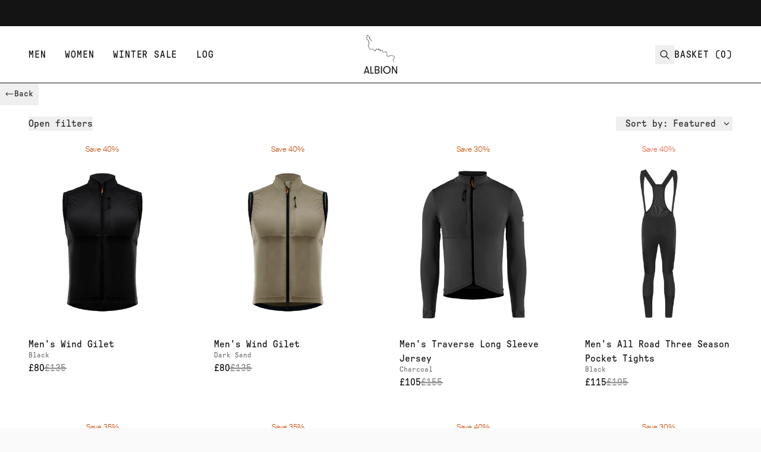

--- FILE ---
content_type: text/html
request_url: https://www.albioncycling.com/collections/mens-bundles
body_size: 21801
content:
<!DOCTYPE html><html lang="EN"><head><meta charSet="utf-8"/><meta name="viewport" content="width=device-width,initial-scale=1"/><meta name="google-site-verification" content="exLeP6iEtosYMHniWKf21m36eOAOAgM9CbTGS0pLJbU"/><title>Men&#x27;s Bundles | Albion</title><meta property="og:title" content="Men&#x27;s Bundles | Albion"/><meta property="twitter:title" content="Men&#x27;s Bundles | Albion"/><meta name="description" content="Cycling clothing and accessories for all conditions, to help you stay outside for longer."/><meta property="og:description" content="Cycling clothing and accessories for all conditions, to help you stay outside for longer."/><meta property="twitter:description" content="Cycling clothing and accessories for all conditions, to help you stay outside for longer."/><meta property="twitter:site" content="@albion.cycling"/><meta property="twitter:creator" content="@albion.cycling"/><meta property="og:image:url" content="https://cdn.shopify.com/s/files/1/1472/3342/collections/RDH_3153.jpg?v=1764762498"/><meta property="og:image:secure_url" content="https://cdn.shopify.com/s/files/1/1472/3342/collections/RDH_3153.jpg?v=1764762498"/><meta property="og:image:type" content="image/jpeg"/><meta property="og:image:width" content="2400"/><meta property="og:image:height" content="1600"/><link rel="stylesheet" href="https://cdn.shopify.com/oxygen-v2/18972/5765/11745/2601673/build/_assets/custom-font-EHSYKS5U.css"/><link rel="stylesheet" href="https://cdn.shopify.com/oxygen-v2/18972/5765/11745/2601673/build/_assets/app-JAU7JJKR.css"/><link rel="stylesheet" href="https://cdn.shopify.com/oxygen-v2/18972/5765/11745/2601673/build/_assets/react-fast-marquee-T75QYYQR.css"/><link rel="stylesheet" href="https://cdn.jsdelivr.net/npm/swiper@9/swiper-bundle.min.css"/><link rel="preconnect" href="https://cdn.shopify.com"/><link rel="preconnect" href="https://shop.app"/><link rel="icon" type="image/svg+xml" href="https://cdn.shopify.com/oxygen-v2/18972/5765/11745/2601673/build/_assets/favicon-EUMAMFAI.svg"/></head><body class="flex flex-col min-h-screen bg-zinc-50"><div class="relative bg-contrast flex flex-col min-h-screen lg:mb-80 z-20 lg:mt-combinedNav"><div class=""><a href="#mainContent" class="sr-only">Skip to content</a></div><div class="lg:fixed top-0 relative w-full z-40"><div class="relative flex justify-between items-center gap-4 py-2 px-2 lg:px-12 bg-primary text-contrast"><div class="text-center w-full lg:w-3/4 flex-1"><div class="-mt-1 flex items-center h-8"></div></div></div><header role="banner" class="h-nav hidden lg:flex w-full flex-row gap-8 items-center justify-between px-12 bg-white border-b border-primary transition duration-300 leading-none text-primary"><div class="flex items-start justify-start flex-shrink gap-8 h-full"><nav class="flex h-full"><div class="group first:-ml-4"><a class="hover:text-notice group-hover:text-notice h-full flex items-center px-4 font-mono uppercase tracking-wider" data-discover="true" href="/collections/mens" target="_self">Men</a><div class="absolute hidden group-hover:block top-full left-0 w-full border-b border-primary z-30 -mt-11 pt-11"><nav class="bg-white px-12"><ul class="flex"><li class="hidden lg:block border-r border-primary"><div class="p-8 pl-0 w-56 xl:w-64 group/upsell"><a data-discover="true" href="/products/mens-thermal-wind-jersey-dark-sand"><div class="w-48 relative aspect-square mb-4 overflow-hidden"><img alt="" decoding="async" height="125" loading="eager" sizes="400px" src="https://cdn.shopify.com/s/files/1/1472/3342/files/TW_PRODUCTGALLERY.jpg?v=1762952066&amp;width=100&amp;height=125&amp;crop=center" srcSet="https://cdn.shopify.com/s/files/1/1472/3342/files/TW_PRODUCTGALLERY.jpg?v=1762952066&amp;width=200&amp;height=250&amp;crop=center 200w, https://cdn.shopify.com/s/files/1/1472/3342/files/TW_PRODUCTGALLERY.jpg?v=1762952066&amp;width=400&amp;height=500&amp;crop=center 400w, https://cdn.shopify.com/s/files/1/1472/3342/files/TW_PRODUCTGALLERY.jpg?v=1762952066&amp;width=600&amp;height=750&amp;crop=center 600w, https://cdn.shopify.com/s/files/1/1472/3342/files/TW_PRODUCTGALLERY.jpg?v=1762952066&amp;width=800&amp;height=1000&amp;crop=center 800w, https://cdn.shopify.com/s/files/1/1472/3342/files/TW_PRODUCTGALLERY.jpg?v=1762952066&amp;width=1000&amp;height=1250&amp;crop=center 1000w" width="100" class="absolute top-0 left-0 w-full h-full object-cover transition group-hover/upsell:scale-105" style="width:100%;aspect-ratio:1080/1350"/></div><h2 class="whitespace-pre-wrap max-w-prose font-medium font-mono text-copy mb-2 group-hover/upsell:text-notice">NEW: Thermal Wind Jersey</h2><span class="max-w-prose-narrow font-light whitespace-pre-wrap text-small subpixel-antialiased group-hover/upsell:text-notice">One layer. All Winter. </span></a></div></li><li class="pl-0 lg:pl-8 p-8 border-r border-primary first:pl-0 last:border-r-0 last:pr-0 w-full max-w-xs"><a class="hover:text-notice" data-discover="true" href="/" target="_self"><h2 class="max-w-prose font-bold font-mono text-copy mb-2 whitespace-nowrap uppercase text-primary/60 tracking-wider">Collection</h2></a><ul class="mb-4
                      "><li class="block w-full"><a class="hover:text-notice mb-1 py-1 block" data-discover="true" href="/collections/mens" target="_self"><span class="max-w-prose font-light whitespace-pre-wrap inherit text-small subpixel-antialiased">Shop all</span></a></li><li class="block w-full"><a class="hover:text-notice mb-1 py-1 block" data-discover="true" href="/collections/zoa" target="_self"><span class="max-w-prose font-light whitespace-pre-wrap inherit text-small subpixel-antialiased">Zoa</span></a></li><li class="block w-full"><a class="hover:text-notice mb-1 py-1 block" data-discover="true" href="/collections/mens-aw25" target="_self"><span class="max-w-prose font-light whitespace-pre-wrap inherit text-small subpixel-antialiased">A/W25 All Road</span></a></li><li class="block w-full"><a class="hover:text-notice mb-1 py-1 block" data-discover="true" href="/collections/transitional-collection-m" target="_self"><span class="max-w-prose font-light whitespace-pre-wrap inherit text-small subpixel-antialiased">Transitional Collection</span></a></li><li class="block w-full"><a class="hover:text-notice mb-1 py-1 block" data-discover="true" href="/collections/mens-bundles" target="_self"><span class="max-w-prose font-light whitespace-pre-wrap inherit text-small subpixel-antialiased">Bundles</span></a></li><li class="block w-full"><a class="hover:text-notice mb-1 py-1 block" data-discover="true" href="/collections/primaloft-active-evolve" target="_self"><span class="max-w-prose font-light whitespace-pre-wrap inherit text-small subpixel-antialiased">Primaloft Active Evolve</span></a></li></ul></li><li class="p-8 border-r border-primary first:pl-0 last:border-r-0 last:pr-0 w-full max-w-xs"><a class="hover:text-notice" data-discover="true" href="/" target="_self"><h2 class="max-w-prose font-bold font-mono text-copy mb-2 whitespace-nowrap uppercase text-primary/60 tracking-wider">Layer</h2></a><ul class="mb-4
                      "><li class="block w-full"><a class="hover:text-notice mb-1 py-1 block" data-discover="true" href="/collections/mens-jerseys" target="_self"><span class="max-w-prose font-light whitespace-pre-wrap inherit text-small subpixel-antialiased">Jerseys / Mid Layers</span></a></li><li class="block w-full"><a class="hover:text-notice mb-1 py-1 block" data-discover="true" href="/collections/mens-bib-shorts-tights" target="_self"><span class="max-w-prose font-light whitespace-pre-wrap inherit text-small subpixel-antialiased">Legwear</span></a></li><li class="block w-full"><a class="hover:text-notice mb-1 py-1 block" data-discover="true" href="/collections/mens-jackets-gilets" target="_self"><span class="max-w-prose font-light whitespace-pre-wrap inherit text-small subpixel-antialiased">Jackets / gilets</span></a></li><li class="block w-full"><a class="hover:text-notice mb-1 py-1 block" data-discover="true" href="/collections/mens-rainwear" target="_self"><span class="max-w-prose font-light whitespace-pre-wrap inherit text-small subpixel-antialiased">Rainwear</span></a></li><li class="block w-full"><a class="hover:text-notice mb-1 py-1 block" data-discover="true" href="/collections/mens-insulation" target="_self"><span class="max-w-prose font-light whitespace-pre-wrap inherit text-small subpixel-antialiased">Insulation</span></a></li></ul></li><li class="p-8 border-r border-primary first:pl-0 last:border-r-0 last:pr-0 w-full max-w-xs"><a class="hover:text-notice" data-discover="true" href="/collections/unisex-accessories" target="_self"><h2 class="max-w-prose font-bold font-mono text-copy mb-2 whitespace-nowrap uppercase text-primary/60 tracking-wider">Accessories</h2></a><ul class="mb-4
                      "><li class="block w-full"><a class="hover:text-notice mb-1 py-1 block" data-discover="true" href="/collections/cargo-vests" target="_self"><span class="max-w-prose font-light whitespace-pre-wrap inherit text-small subpixel-antialiased">Cargo vests</span></a></li><li class="block w-full"><a class="hover:text-notice mb-1 py-1 block" data-discover="true" href="/collections/unisex-lightweight-bags" target="_self"><span class="max-w-prose font-light whitespace-pre-wrap inherit text-small subpixel-antialiased">Lightweight bags</span></a></li><li class="block w-full"><a class="hover:text-notice mb-1 py-1 block" data-discover="true" href="/collections/socks" target="_self"><span class="max-w-prose font-light whitespace-pre-wrap inherit text-small subpixel-antialiased">Socks</span></a></li><li class="block w-full"><a class="hover:text-notice mb-1 py-1 block" data-discover="true" href="/collections/unisex-burners" target="_self"><span class="max-w-prose font-light whitespace-pre-wrap inherit text-small subpixel-antialiased">Burners</span></a></li><li class="block w-full"><a class="hover:text-notice mb-1 py-1 block" data-discover="true" href="/collections/caps" target="_self"><span class="max-w-prose font-light whitespace-pre-wrap inherit text-small subpixel-antialiased">Headwear</span></a></li><li class="block w-full"><a class="hover:text-notice mb-1 py-1 block" data-discover="true" href="/products/repair-kit-2-0" target="_self"><span class="max-w-prose font-light whitespace-pre-wrap inherit text-small subpixel-antialiased">Repair kit</span></a></li><li class="block w-full"><a class="hover:text-notice mb-1 py-1 block" data-discover="true" href="/products/gift-card" target="_self"><span class="max-w-prose font-light whitespace-pre-wrap inherit text-small subpixel-antialiased">Gift cards</span></a></li></ul></li></ul></nav></div></div><div class="group first:-ml-4"><a class="hover:text-notice group-hover:text-notice h-full flex items-center px-4 font-mono uppercase tracking-wider" data-discover="true" href="/collections/womens" target="_self">Women</a><div class="absolute hidden group-hover:block top-full left-0 w-full border-b border-primary z-30 -mt-11 pt-11"><nav class="bg-white px-12"><ul class="flex"><li class="hidden lg:block border-r border-primary"><div class="p-8 pl-0 w-56 xl:w-64 group/upsell"><a data-discover="true" href="/unisex-zoa-rain-shell-orange"><div class="w-48 relative aspect-square mb-4 overflow-hidden"><img alt="" decoding="async" height="125" loading="eager" sizes="400px" src="https://cdn.shopify.com/s/files/1/1472/3342/files/HOOD_W.jpg?v=1763996356&amp;width=100&amp;height=125&amp;crop=center" srcSet="https://cdn.shopify.com/s/files/1/1472/3342/files/HOOD_W.jpg?v=1763996356&amp;width=200&amp;height=250&amp;crop=center 200w, https://cdn.shopify.com/s/files/1/1472/3342/files/HOOD_W.jpg?v=1763996356&amp;width=400&amp;height=500&amp;crop=center 400w, https://cdn.shopify.com/s/files/1/1472/3342/files/HOOD_W.jpg?v=1763996356&amp;width=600&amp;height=750&amp;crop=center 600w, https://cdn.shopify.com/s/files/1/1472/3342/files/HOOD_W.jpg?v=1763996356&amp;width=800&amp;height=1000&amp;crop=center 800w, https://cdn.shopify.com/s/files/1/1472/3342/files/HOOD_W.jpg?v=1763996356&amp;width=1000&amp;height=1250&amp;crop=center 1000w" width="100" class="absolute top-0 left-0 w-full h-full object-cover transition group-hover/upsell:scale-105" style="width:100%;aspect-ratio:1080/1350"/></div><h2 class="whitespace-pre-wrap max-w-prose font-medium font-mono text-copy mb-2 group-hover/upsell:text-notice">NEW: Zoa Rain Shell</h2><span class="max-w-prose-narrow font-light whitespace-pre-wrap text-small subpixel-antialiased group-hover/upsell:text-notice">Your new go-to shell jacket for adventures by bike.</span></a></div></li><li class="pl-0 lg:pl-8 p-8 border-r border-primary first:pl-0 last:border-r-0 last:pr-0 w-full max-w-xs"><a class="hover:text-notice" data-discover="true" href="/" target="_self"><h2 class="max-w-prose font-bold font-mono text-copy mb-2 whitespace-nowrap uppercase text-primary/60 tracking-wider">Collection</h2></a><ul class="mb-4
                      "><li class="block w-full"><a class="hover:text-notice mb-1 py-1 block" data-discover="true" href="/collections/womens" target="_self"><span class="max-w-prose font-light whitespace-pre-wrap inherit text-small subpixel-antialiased">Shop all</span></a></li><li class="block w-full"><a class="hover:text-notice mb-1 py-1 block" data-discover="true" href="/collections/zoa-womens" target="_self"><span class="max-w-prose font-light whitespace-pre-wrap inherit text-small subpixel-antialiased">Zoa</span></a></li><li class="block w-full"><a class="hover:text-notice mb-1 py-1 block" data-discover="true" href="/collections/womens-aw25" target="_self"><span class="max-w-prose font-light whitespace-pre-wrap inherit text-small subpixel-antialiased">A/W25 All Road</span></a></li><li class="block w-full"><a class="hover:text-notice mb-1 py-1 block" data-discover="true" href="/collections/transitional-collection-w" target="_self"><span class="max-w-prose font-light whitespace-pre-wrap inherit text-small subpixel-antialiased">Transitional Collection</span></a></li><li class="block w-full"><a class="hover:text-notice mb-1 py-1 block" data-discover="true" href="/collections/womens-bundles" target="_self"><span class="max-w-prose font-light whitespace-pre-wrap inherit text-small subpixel-antialiased">Bundles</span></a></li><li class="block w-full"><a class="hover:text-notice mb-1 py-1 block" data-discover="true" href="/collections/primaloft-active-evolve-1" target="_self"><span class="max-w-prose font-light whitespace-pre-wrap inherit text-small subpixel-antialiased">Primaloft Active Evolve</span></a></li></ul></li><li class="p-8 border-r border-primary first:pl-0 last:border-r-0 last:pr-0 w-full max-w-xs"><a class="hover:text-notice" data-discover="true" href="/" target="_self"><h2 class="max-w-prose font-bold font-mono text-copy mb-2 whitespace-nowrap uppercase text-primary/60 tracking-wider">Layer</h2></a><ul class="mb-4
                      "><li class="block w-full"><a class="hover:text-notice mb-1 py-1 block" data-discover="true" href="/collections/womens-jerseys" target="_self"><span class="max-w-prose font-light whitespace-pre-wrap inherit text-small subpixel-antialiased">Jerseys / Mid Layers</span></a></li><li class="block w-full"><a class="hover:text-notice mb-1 py-1 block" data-discover="true" href="/collections/womens-bib-shorts-tights" target="_self"><span class="max-w-prose font-light whitespace-pre-wrap inherit text-small subpixel-antialiased">Legwear</span></a></li><li class="block w-full"><a class="hover:text-notice mb-1 py-1 block" data-discover="true" href="/collections/womens-jackets-gilets" target="_self"><span class="max-w-prose font-light whitespace-pre-wrap inherit text-small subpixel-antialiased">Jackets / gilets</span></a></li><li class="block w-full"><a class="hover:text-notice mb-1 py-1 block" data-discover="true" href="/collections/womens-rainwear" target="_self"><span class="max-w-prose font-light whitespace-pre-wrap inherit text-small subpixel-antialiased">Rainwear</span></a></li><li class="block w-full"><a class="hover:text-notice mb-1 py-1 block" data-discover="true" href="/collections/womens-insulation" target="_self"><span class="max-w-prose font-light whitespace-pre-wrap inherit text-small subpixel-antialiased">Insulation</span></a></li><li class="block w-full"><a class="hover:text-notice mb-1 py-1 block" data-discover="true" href="/collections/womens-base-layers" target="_self"><span class="max-w-prose font-light whitespace-pre-wrap inherit text-small subpixel-antialiased">Base layers</span></a></li></ul></li><li class="p-8 border-r border-primary first:pl-0 last:border-r-0 last:pr-0 w-full max-w-xs"><a class="hover:text-notice" data-discover="true" href="/collections/unisex-accessories" target="_self"><h2 class="max-w-prose font-bold font-mono text-copy mb-2 whitespace-nowrap uppercase text-primary/60 tracking-wider">Accessories</h2></a><ul class="mb-4
                      "><li class="block w-full"><a class="hover:text-notice mb-1 py-1 block" data-discover="true" href="/collections/cargo-vests" target="_self"><span class="max-w-prose font-light whitespace-pre-wrap inherit text-small subpixel-antialiased">Cargo vests</span></a></li><li class="block w-full"><a class="hover:text-notice mb-1 py-1 block" data-discover="true" href="/collections/unisex-lightweight-bags" target="_self"><span class="max-w-prose font-light whitespace-pre-wrap inherit text-small subpixel-antialiased">Lightweight bags</span></a></li><li class="block w-full"><a class="hover:text-notice mb-1 py-1 block" data-discover="true" href="/collections/socks" target="_self"><span class="max-w-prose font-light whitespace-pre-wrap inherit text-small subpixel-antialiased">Socks</span></a></li><li class="block w-full"><a class="hover:text-notice mb-1 py-1 block" data-discover="true" href="/collections/unisex-burners" target="_self"><span class="max-w-prose font-light whitespace-pre-wrap inherit text-small subpixel-antialiased">Burners</span></a></li><li class="block w-full"><a class="hover:text-notice mb-1 py-1 block" data-discover="true" href="/collections/caps" target="_self"><span class="max-w-prose font-light whitespace-pre-wrap inherit text-small subpixel-antialiased">Headwear</span></a></li><li class="block w-full"><a class="hover:text-notice mb-1 py-1 block" data-discover="true" href="/products/repair-kit-2-0" target="_self"><span class="max-w-prose font-light whitespace-pre-wrap inherit text-small subpixel-antialiased">Repair kit</span></a></li><li class="block w-full"><a class="hover:text-notice mb-1 py-1 block" data-discover="true" href="/products/gift-card" target="_self"><span class="max-w-prose font-light whitespace-pre-wrap inherit text-small subpixel-antialiased">Gift cards</span></a></li></ul></li></ul></nav></div></div><div class="group first:-ml-4"><a class="hover:text-notice group-hover:text-notice h-full flex items-center px-4 font-mono uppercase tracking-wider" data-discover="true" href="/" target="_self">Winter Sale</a><div class="absolute hidden group-hover:block top-full left-0 w-full border-b border-primary z-30 -mt-11 pt-11"><nav class="bg-white px-12"><ul class="flex"><li class="p-8 border-r border-primary first:pl-0 last:border-r-0 last:pr-0 w-full max-w-xs"><a class="hover:text-notice" data-discover="true" href="/collections/winter-sale-mens" target="_self"><h2 class="max-w-prose font-bold font-mono text-copy mb-2 whitespace-nowrap uppercase text-primary/60 tracking-wider">Mens</h2></a><ul class="mb-4
                      "></ul></li><li class="p-8 border-r border-primary first:pl-0 last:border-r-0 last:pr-0 w-full max-w-xs"><a class="hover:text-notice" data-discover="true" href="/collections/winter-sale-womens" target="_self"><h2 class="max-w-prose font-bold font-mono text-copy mb-2 whitespace-nowrap uppercase text-primary/60 tracking-wider">Womens</h2></a><ul class="mb-4
                      "></ul></li></ul></nav></div></div><a class="font-mono uppercase hover:text-notice h-full flex items-center px-4 tracking-wider" data-discover="true" href="/log" target="_self">Log</a></nav></div><a class="absolute left-1/2 -ml-7 w-14 flex items-center" data-discover="true" href="/"><h2 class="whitespace-pre-wrap max-w-prose font-medium font-mono font-bold text-title md:text-heading sr-only">Albion</h2><div class="flex w-10 md:w-14"><svg width="56" height="65" fill="none" xmlns="http://www.w3.org/2000/svg" viewBox="0 0 56 65"><path fill-rule="evenodd" clip-rule="evenodd" d="M18.45 64.72V52.28h4.17c2.95 0 3.72 2.03 3.72 3.45 0 1.62-1.06 2.54-2.02 2.72.9.2 2.1 1.06 2.1 2.77 0 1.42-.78 3.5-3.71 3.5h-4.26Zm1.59-7.02h2.62c1.59 0 2.1-1.12 2.1-1.97 0-.83-.51-1.99-2.14-1.99h-2.58v3.96Zm0 5.56h2.67c1.6 0 2.13-1.17 2.13-2.03 0-.9-.58-2.06-2.1-2.06h-2.7v4.09Zm8.73 1.46h1.64V52.28h-1.64v12.44ZM38.79 52c3.9 0 6.3 3.13 6.3 6.5 0 3.36-2.4 6.5-6.28 6.5-3.93 0-6.32-3.13-6.32-6.5s2.39-6.5 6.3-6.5Zm0 11.54c2.86 0 4.62-2.45 4.62-5.04 0-2.63-1.76-5.04-4.62-5.04-2.86 0-4.64 2.43-4.64 5.04 0 2.6 1.78 5.04 4.64 5.04ZM54.4 61.9l-5.5-9.6h-1.76v12.43h1.59V55.1l5.5 9.6H56V52.29h-1.59v9.61ZM4.2 52.3 0 64.71h1.68l.62-1.9h4.96l.64 1.9h1.68L5.36 52.28H4.2Zm.59 2.64 1.97 6.41H2.79l2-6.41Zm6.24-2.66v12.44h5.59v-1.46h-4V52.28h-1.59ZM50.2 46l-.14-.04c-.12-.22-.12-.3-.12-.5a4.5 4.5 0 0 0-.12-1.32 18.06 18.06 0 0 1-.25-1.1.75.75 0 0 0-.05-.12c-.05-.1-.08-.22-.1-.33v-.09a.92.92 0 0 0 .01-.37l-.06-.46a3.35 3.35 0 0 1-.05-1.21 4.53 4.53 0 0 1 1.77-2.5c.33-.2.53-.33.55-.55.02-.12-.14-.49-.28-.68a9.1 9.1 0 0 0-.47-.38c.07.05-.04-.01-.04-.01-.34-.44-.7-.85-1.1-1.24-.2-.09-.22-.08-.53.05a2 2 0 0 1-1.4.14c-.18-.04-.34-.1-.5-.17-.18-.06-.34-.12-.5-.15l-.37-.07c-.37-.07-.76-.14-1.16-.26-.81-.24-1.2-.3-1.54.21-.08.13-.12.3-.16.5-.05.2-.1.4-.2.59-.34.57-.76.33-1.02.2a3.25 3.25 0 0 0-.18-.1l-.06-.03c-.27-.14-.36-.18-.6-.16-.15.01-.24.04-.34.07a1.2 1.2 0 0 1-.65.03 3.24 3.24 0 0 1-1.15-.51c-.2-.18-.39-.38-.56-.58l-.02-.02c-.18-.22-.34-.4-.36-.77a1.6 1.6 0 0 1 .07-.52l.05-.23.09-.6c.07-.44.14-.9.15-1.31a3.05 3.05 0 0 0-.77-2.12 5.3 5.3 0 0 0-1.82-1.5c-.48.8-1.13.8-1.94.8h-.2c-.34.01-.68-.02-1-.06a6.3 6.3 0 0 0-1.3-.04l-.26.02-.05-.24a1.63 1.63 0 0 1-.02-.42c.01-.12 0-.25-.03-.37l-.15-.6a5.37 5.37 0 0 0-.46-1.42l-.03-.04-.17.12-.29.14-.26.13c-.1.06-.19.14-.29.23-.2.19-.45.4-.8.46-.2 0-.41-.03-.61-.09-.26 0-.52.03-.77.08l-.31.04c-.14.01-.29.02-.4.05l-.3.09a.15.15 0 0 1-.16-.05.15.15 0 0 1-.01-.17l.16-.27.1-.23c.07-.14.14-.3.25-.44a1 1 0 0 1 .28-.23c.09-.06.12-.08.14-.16.06-.16-.03-.26-.34-.52a4.4 4.4 0 0 1-.22-.19c-.15-.14-.28-.3-.4-.44-.33-.38-.62-.71-1.03-.7-.28.01-.55.15-.66.34-.07.12-.06.26.02.41.02.05.06.1.12.15.08.08.18.19.25.35.05.1.08.2.11.29.03.09.05.15.09.22a.28.28 0 0 1-.02.3l-.01.02a.37.37 0 0 1-.48.11 5.98 5.98 0 0 1-.95-.67l-.47-.35a9.64 9.64 0 0 0-2-1.09l-.24.64a3.6 3.6 0 0 1-.55 1.16l-.21.23c-.18.19-.32.33-.37.58-.02.09-.01.2 0 .33.03.28.06.63-.18.93l-.11.15-.18-.05c-.15-.04-.65-.2-.97-.46a2.25 2.25 0 0 1-.43-.51c-.1-.14-.19-.27-.3-.36-.11-.1-.3-.16-.5-.22a2.28 2.28 0 0 1-.64-.27c-.17-.12-.29-.23-.4-.33a1.5 1.5 0 0 0-.47-.35c-.26-.12-.52-.3-.78-.46-.66-.45-1.13-.73-1.55-.5a3.5 3.5 0 0 1-1.2.44.76.76 0 0 0-.25.07l-.25.1h-.02c-.24.08-.47.16-.78.08l-.06-.01-.04-.04a7.02 7.02 0 0 1-2.68-4.1c-.09-.5-.15-.8-.42-1.22l-.29-.41c-.17-.24-.34-.48-.5-.79a7.49 7.49 0 0 0-.41-.7l-.11-.2.17-.15c.19-.17.5-.24.74-.3l.14-.03.1-.03c.17-.05.4-.12.63-.07 0-.18 0-.35-.03-.52a2.65 2.65 0 0 1-.02-.48c.01-.18 0-.38-.01-.6-.02-.32-.05-.68.04-1.02a1.9 1.9 0 0 1-.6-1.4l.03-.22.22-.02c.14-.02.7-.27.89-.4a5.7 5.7 0 0 0-.33-.9.89.89 0 0 0-.19-.15 1.17 1.17 0 0 1-.39-.4c-.05-.1-.1-.2-.13-.31-.04-.1-.07-.17-.12-.25a.82.82 0 0 0-.15-.16 1.2 1.2 0 0 1-.39-.53c-.04-.09-.07-.17-.13-.24-.25-.34-.65-.5-1.07-.68a3.58 3.58 0 0 1-1.06-.6l-.13-.12.06-.17.11-.3c.15-.35.23-.55.1-.95a5.24 5.24 0 0 0-.24-.51c-.37-.76-.61-1.32-.45-1.7a.7.7 0 0 1 .47-.42l.18-.08a.9.9 0 0 0 .22-.14 1.5 1.5 0 0 1-.15-.95v-.24c0-.1-.01-.24-.04-.38-.07-.51-.17-1.21.34-1.57L5.4 0l.14.07c.17.08.32.1.49.1.18.02.37.04.58.14l.18.1.04.04.08.1.12.16c.1.1.28.18.45.25a4.16 4.16 0 0 1 .37.18c.15.08.27.14.43.3.15.17.25.34.35.5.1.16.19.3.3.43.15.16.21.3.27.42l.09.18c.06.1.14.16.25.23.09.06.2.13.3.24.09.11.13.24.17.34a.5.5 0 0 0 .07.16c.03.04.11.07.2.1.1.05.25.1.37.22l.16.16-.12.19c-.16.23-.42.37-.67.5-.46.24-.53.32-.46.52.02.07.14.23.2.33l.14.2c.1.18.2.23.38.31l.35.2c.24.17.46.38.66.59.2.2.39.38.6.53.53.37.93.82 1.35 1.29l.13.13.21.27c.16.2.28.36.5.43l-.17.52c-.38-.11-.59-.38-.77-.61l-.18-.24-.13-.13c-.4-.45-.77-.87-1.26-1.2-.25-.18-.46-.4-.67-.6-.2-.2-.38-.38-.58-.52l-.29-.16c-.2-.1-.41-.2-.61-.54l-.1-.15a1.94 1.94 0 0 1-.28-.47c-.24-.68.34-.99.73-1.19l.2-.1a.82.82 0 0 1-.3-.21 1 1 0 0 1-.18-.34.6.6 0 0 0-.07-.16 1 1 0 0 0-.2-.15c-.12-.09-.28-.2-.4-.41l-.13-.24a.81.81 0 0 0-.16-.26c-.16-.17-.26-.34-.37-.51a2.56 2.56 0 0 0-.29-.42.75.75 0 0 0-.27-.18 6.51 6.51 0 0 1-.12-.07l-.23-.1c-.21-.1-.46-.21-.62-.37a1.05 1.05 0 0 1-.2-.26C6.3.75 6.17.74 5.99.73A1.7 1.7 0 0 1 5.5.64c-.11.22-.06.61-.01.94.02.16.05.31.05.45l-.01.3a.97.97 0 0 0 0 .38l.07.17c.15.42.13.68-.43.98-.1.06-.2.09-.26.1-.1.05-.1.05-.15.14-.06.18.3.91.45 1.22.11.24.21.44.26.59.2.63.03.98-.14 1.42.22.16.48.27.75.38.47.2.96.4 1.3.86.1.12.15.24.2.35l.07.15c.03.06.1.12.17.18.08.08.18.16.26.28.08.13.12.25.16.35l.1.24c.06.1.13.15.23.22.09.06.2.14.3.27.11.14.49 1.09.46 1.33-.03.34-.74.64-1.13.77.06.3.28.7.49.82l.22.12-.1.23c-.12.28-.1.63-.07.99.01.22.03.46 0 .68l.03.37c.04.42.1.89-.2 1.14l-.16.14-.18-.13c-.1-.07-.24-.03-.46.03a5.48 5.48 0 0 1-.56.15c.1.16.19.31.27.48.14.27.3.48.46.71l.3.44c.33.5.4.87.5 1.43a6.5 6.5 0 0 0 2.42 3.71c.13.02.23 0 .43-.07h.03l.19-.08c.1-.05.18-.08.39-.12.4-.06.68-.19 1.01-.37.75-.41 1.48.08 2.13.52.25.16.48.32.69.41a2 2 0 0 1 .64.46c.1.1.2.18.33.28.12.08.29.13.48.2.24.07.5.15.7.32.16.13.28.3.4.47.1.15.2.29.31.39.14.11.35.2.56.28v-.37a1.65 1.65 0 0 1 0-.5c.08-.4.31-.63.51-.84l.19-.2c.2-.25.33-.62.45-.99.12-.33.23-.67.41-.95l.12-.19.21.08a10.17 10.17 0 0 1 2.83 1.6c.1.1.22.19.33.27a2.29 2.29 0 0 0-.06-.07 1.18 1.18 0 0 1-.2-.27.95.95 0 0 1-.01-.95c.2-.35.64-.6 1.11-.6.68-.03 1.1.45 1.46.88.12.13.24.28.37.4l.2.17c.29.24.69.58.5 1.11a.78.78 0 0 1-.37.46.5.5 0 0 0-.14.1.76.76 0 0 0-.07.12c.07 0 .14 0 .21-.02.28-.06.6-.1.9-.09l.3.05.22.04c.18-.04.33-.17.5-.32.1-.1.22-.2.36-.29.11-.07.23-.12.33-.17l.23-.1.18-.14c.08-.07.2-.16.36-.14.18.03.29.18.41.38.26.43.4 1.05.53 1.6l.14.56c.07.24.06.42.05.59.4-.02.77.02 1.14.06.32.04.62.07.93.06h.2c.85 0 1.23 0 1.58-.72l.1-.21.23.07a5.4 5.4 0 0 1 2.27 1.74c.61.7.94 1.59.91 2.5-.01.46-.08.93-.15 1.38l-.1.6c0 .1-.03.2-.06.29-.03.12-.06.24-.05.34.01.19.07.26.23.45l.02.02c.1.12.32.37.5.52.16.14.63.33.9.39a.6.6 0 0 0 .38-.02c.11-.03.24-.07.44-.1.4-.02.61.08.9.22l.06.03c.08.03.15.07.21.11l.2.1a.45.45 0 0 0 .07-.1c.07-.1.1-.26.14-.43.05-.21.1-.46.24-.67.6-.9 1.46-.65 2.16-.44.37.11.72.17 1.1.24l.38.07c.2.04.4.12.58.19l.43.14c.4.1.63.07 1.07-.11.42-.18.57-.22 1.02-.02l.05.02.03.03c.4.39.76.8 1.1 1.24.1.06.23.17.4.32l.12.1.05.04.14.22c.14.24.3.6.27.87-.04.51-.45.75-.77.95-.13.07-.24.14-.32.22-.5.44-1.1 1.24-1.24 1.93-.06.33 0 .66.05 1.02l.07.47c.02.16.02.33 0 .5l.05.15c.02.05.05.11.07.2.05.19.1.37.13.56l.13.54c0 .02.36 1.55-.05 1.9l-.11.1Z" fill="currentColor"></path></svg></div></a><div class="flex items-center justify-end flex-shrink gap-8"><form method="get" action="/search" class="relative items-center sm:flex" data-discover="true"><div class="w-0 transition ease-in-out overflow-hidden duration-300"><input type="search" placeholder="Search" name="q" class="bg-transparent hidden md:inline-block text-left border-b transition border-x-0 border-t-0 appearance-none px-0 py-0 focus:ring-transparent placeholder:opacity-20 placeholder:text-inherit pr-12 focus:border-primary border-b border-primary"/></div><button type="submit" class="flex items-center justify-center w-8 h-8 group"><svg xmlns="http://www.w3.org/2000/svg" viewBox="0 0 20 20" fill="currentColor" class="w-5 h-5 group-hover:fill-notice"><title>Search</title><path fill-rule="evenodd" d="M13.3 8.52a4.77 4.77 0 1 1-9.55 0 4.77 4.77 0 0 1 9.55 0Zm-.98 4.68a6.02 6.02 0 1 1 .88-.88l4.3 4.3-.89.88-4.3-4.3Z"></path></svg></button></form><!--$--><a data-discover="true" href="/cart"><span class="max-w-prose whitespace-pre-wrap text-copy font-mono uppercase hover:text-notice tracking-wider">Basket (<span>0</span>)</span></a><!--/$--></div></header></div><header role="banner" class="bg-white border-b text-primary flex lg:hidden items-center h-nav sticky z-40 top-0 justify-between w-full leading-none gap-4 px-4 md:px-8"><div class="flex items-center justify-start w-full gap-4"><button class="relative flex items-center justify-center w-8 h-8"><svg xmlns="http://www.w3.org/2000/svg" viewBox="0 0 20 20" fill="currentColor" stroke="currentColor" class="w-5 h-5 w-8 h-8"><title>Menu</title><line x1="3" y1="6.375" x2="17" y2="6.375" stroke-width="1.25"></line><line x1="3" y1="10.375" x2="17" y2="10.375" stroke-width="1.25"></line><line x1="3" y1="14.375" x2="17" y2="14.375" stroke-width="1.25"></line></svg></button></div><a class="flex items-center self-stretch leading-[3rem] md:leading-[4rem] justify-center flex-grow w-full h-full" data-discover="true" href="/"><h2 class="whitespace-pre-wrap max-w-prose font-bold text-center sr-only">Albion</h2><div class="flex w-10 md:w-14"><svg width="56" height="65" fill="none" xmlns="http://www.w3.org/2000/svg" viewBox="0 0 56 65"><path fill-rule="evenodd" clip-rule="evenodd" d="M18.45 64.72V52.28h4.17c2.95 0 3.72 2.03 3.72 3.45 0 1.62-1.06 2.54-2.02 2.72.9.2 2.1 1.06 2.1 2.77 0 1.42-.78 3.5-3.71 3.5h-4.26Zm1.59-7.02h2.62c1.59 0 2.1-1.12 2.1-1.97 0-.83-.51-1.99-2.14-1.99h-2.58v3.96Zm0 5.56h2.67c1.6 0 2.13-1.17 2.13-2.03 0-.9-.58-2.06-2.1-2.06h-2.7v4.09Zm8.73 1.46h1.64V52.28h-1.64v12.44ZM38.79 52c3.9 0 6.3 3.13 6.3 6.5 0 3.36-2.4 6.5-6.28 6.5-3.93 0-6.32-3.13-6.32-6.5s2.39-6.5 6.3-6.5Zm0 11.54c2.86 0 4.62-2.45 4.62-5.04 0-2.63-1.76-5.04-4.62-5.04-2.86 0-4.64 2.43-4.64 5.04 0 2.6 1.78 5.04 4.64 5.04ZM54.4 61.9l-5.5-9.6h-1.76v12.43h1.59V55.1l5.5 9.6H56V52.29h-1.59v9.61ZM4.2 52.3 0 64.71h1.68l.62-1.9h4.96l.64 1.9h1.68L5.36 52.28H4.2Zm.59 2.64 1.97 6.41H2.79l2-6.41Zm6.24-2.66v12.44h5.59v-1.46h-4V52.28h-1.59ZM50.2 46l-.14-.04c-.12-.22-.12-.3-.12-.5a4.5 4.5 0 0 0-.12-1.32 18.06 18.06 0 0 1-.25-1.1.75.75 0 0 0-.05-.12c-.05-.1-.08-.22-.1-.33v-.09a.92.92 0 0 0 .01-.37l-.06-.46a3.35 3.35 0 0 1-.05-1.21 4.53 4.53 0 0 1 1.77-2.5c.33-.2.53-.33.55-.55.02-.12-.14-.49-.28-.68a9.1 9.1 0 0 0-.47-.38c.07.05-.04-.01-.04-.01-.34-.44-.7-.85-1.1-1.24-.2-.09-.22-.08-.53.05a2 2 0 0 1-1.4.14c-.18-.04-.34-.1-.5-.17-.18-.06-.34-.12-.5-.15l-.37-.07c-.37-.07-.76-.14-1.16-.26-.81-.24-1.2-.3-1.54.21-.08.13-.12.3-.16.5-.05.2-.1.4-.2.59-.34.57-.76.33-1.02.2a3.25 3.25 0 0 0-.18-.1l-.06-.03c-.27-.14-.36-.18-.6-.16-.15.01-.24.04-.34.07a1.2 1.2 0 0 1-.65.03 3.24 3.24 0 0 1-1.15-.51c-.2-.18-.39-.38-.56-.58l-.02-.02c-.18-.22-.34-.4-.36-.77a1.6 1.6 0 0 1 .07-.52l.05-.23.09-.6c.07-.44.14-.9.15-1.31a3.05 3.05 0 0 0-.77-2.12 5.3 5.3 0 0 0-1.82-1.5c-.48.8-1.13.8-1.94.8h-.2c-.34.01-.68-.02-1-.06a6.3 6.3 0 0 0-1.3-.04l-.26.02-.05-.24a1.63 1.63 0 0 1-.02-.42c.01-.12 0-.25-.03-.37l-.15-.6a5.37 5.37 0 0 0-.46-1.42l-.03-.04-.17.12-.29.14-.26.13c-.1.06-.19.14-.29.23-.2.19-.45.4-.8.46-.2 0-.41-.03-.61-.09-.26 0-.52.03-.77.08l-.31.04c-.14.01-.29.02-.4.05l-.3.09a.15.15 0 0 1-.16-.05.15.15 0 0 1-.01-.17l.16-.27.1-.23c.07-.14.14-.3.25-.44a1 1 0 0 1 .28-.23c.09-.06.12-.08.14-.16.06-.16-.03-.26-.34-.52a4.4 4.4 0 0 1-.22-.19c-.15-.14-.28-.3-.4-.44-.33-.38-.62-.71-1.03-.7-.28.01-.55.15-.66.34-.07.12-.06.26.02.41.02.05.06.1.12.15.08.08.18.19.25.35.05.1.08.2.11.29.03.09.05.15.09.22a.28.28 0 0 1-.02.3l-.01.02a.37.37 0 0 1-.48.11 5.98 5.98 0 0 1-.95-.67l-.47-.35a9.64 9.64 0 0 0-2-1.09l-.24.64a3.6 3.6 0 0 1-.55 1.16l-.21.23c-.18.19-.32.33-.37.58-.02.09-.01.2 0 .33.03.28.06.63-.18.93l-.11.15-.18-.05c-.15-.04-.65-.2-.97-.46a2.25 2.25 0 0 1-.43-.51c-.1-.14-.19-.27-.3-.36-.11-.1-.3-.16-.5-.22a2.28 2.28 0 0 1-.64-.27c-.17-.12-.29-.23-.4-.33a1.5 1.5 0 0 0-.47-.35c-.26-.12-.52-.3-.78-.46-.66-.45-1.13-.73-1.55-.5a3.5 3.5 0 0 1-1.2.44.76.76 0 0 0-.25.07l-.25.1h-.02c-.24.08-.47.16-.78.08l-.06-.01-.04-.04a7.02 7.02 0 0 1-2.68-4.1c-.09-.5-.15-.8-.42-1.22l-.29-.41c-.17-.24-.34-.48-.5-.79a7.49 7.49 0 0 0-.41-.7l-.11-.2.17-.15c.19-.17.5-.24.74-.3l.14-.03.1-.03c.17-.05.4-.12.63-.07 0-.18 0-.35-.03-.52a2.65 2.65 0 0 1-.02-.48c.01-.18 0-.38-.01-.6-.02-.32-.05-.68.04-1.02a1.9 1.9 0 0 1-.6-1.4l.03-.22.22-.02c.14-.02.7-.27.89-.4a5.7 5.7 0 0 0-.33-.9.89.89 0 0 0-.19-.15 1.17 1.17 0 0 1-.39-.4c-.05-.1-.1-.2-.13-.31-.04-.1-.07-.17-.12-.25a.82.82 0 0 0-.15-.16 1.2 1.2 0 0 1-.39-.53c-.04-.09-.07-.17-.13-.24-.25-.34-.65-.5-1.07-.68a3.58 3.58 0 0 1-1.06-.6l-.13-.12.06-.17.11-.3c.15-.35.23-.55.1-.95a5.24 5.24 0 0 0-.24-.51c-.37-.76-.61-1.32-.45-1.7a.7.7 0 0 1 .47-.42l.18-.08a.9.9 0 0 0 .22-.14 1.5 1.5 0 0 1-.15-.95v-.24c0-.1-.01-.24-.04-.38-.07-.51-.17-1.21.34-1.57L5.4 0l.14.07c.17.08.32.1.49.1.18.02.37.04.58.14l.18.1.04.04.08.1.12.16c.1.1.28.18.45.25a4.16 4.16 0 0 1 .37.18c.15.08.27.14.43.3.15.17.25.34.35.5.1.16.19.3.3.43.15.16.21.3.27.42l.09.18c.06.1.14.16.25.23.09.06.2.13.3.24.09.11.13.24.17.34a.5.5 0 0 0 .07.16c.03.04.11.07.2.1.1.05.25.1.37.22l.16.16-.12.19c-.16.23-.42.37-.67.5-.46.24-.53.32-.46.52.02.07.14.23.2.33l.14.2c.1.18.2.23.38.31l.35.2c.24.17.46.38.66.59.2.2.39.38.6.53.53.37.93.82 1.35 1.29l.13.13.21.27c.16.2.28.36.5.43l-.17.52c-.38-.11-.59-.38-.77-.61l-.18-.24-.13-.13c-.4-.45-.77-.87-1.26-1.2-.25-.18-.46-.4-.67-.6-.2-.2-.38-.38-.58-.52l-.29-.16c-.2-.1-.41-.2-.61-.54l-.1-.15a1.94 1.94 0 0 1-.28-.47c-.24-.68.34-.99.73-1.19l.2-.1a.82.82 0 0 1-.3-.21 1 1 0 0 1-.18-.34.6.6 0 0 0-.07-.16 1 1 0 0 0-.2-.15c-.12-.09-.28-.2-.4-.41l-.13-.24a.81.81 0 0 0-.16-.26c-.16-.17-.26-.34-.37-.51a2.56 2.56 0 0 0-.29-.42.75.75 0 0 0-.27-.18 6.51 6.51 0 0 1-.12-.07l-.23-.1c-.21-.1-.46-.21-.62-.37a1.05 1.05 0 0 1-.2-.26C6.3.75 6.17.74 5.99.73A1.7 1.7 0 0 1 5.5.64c-.11.22-.06.61-.01.94.02.16.05.31.05.45l-.01.3a.97.97 0 0 0 0 .38l.07.17c.15.42.13.68-.43.98-.1.06-.2.09-.26.1-.1.05-.1.05-.15.14-.06.18.3.91.45 1.22.11.24.21.44.26.59.2.63.03.98-.14 1.42.22.16.48.27.75.38.47.2.96.4 1.3.86.1.12.15.24.2.35l.07.15c.03.06.1.12.17.18.08.08.18.16.26.28.08.13.12.25.16.35l.1.24c.06.1.13.15.23.22.09.06.2.14.3.27.11.14.49 1.09.46 1.33-.03.34-.74.64-1.13.77.06.3.28.7.49.82l.22.12-.1.23c-.12.28-.1.63-.07.99.01.22.03.46 0 .68l.03.37c.04.42.1.89-.2 1.14l-.16.14-.18-.13c-.1-.07-.24-.03-.46.03a5.48 5.48 0 0 1-.56.15c.1.16.19.31.27.48.14.27.3.48.46.71l.3.44c.33.5.4.87.5 1.43a6.5 6.5 0 0 0 2.42 3.71c.13.02.23 0 .43-.07h.03l.19-.08c.1-.05.18-.08.39-.12.4-.06.68-.19 1.01-.37.75-.41 1.48.08 2.13.52.25.16.48.32.69.41a2 2 0 0 1 .64.46c.1.1.2.18.33.28.12.08.29.13.48.2.24.07.5.15.7.32.16.13.28.3.4.47.1.15.2.29.31.39.14.11.35.2.56.28v-.37a1.65 1.65 0 0 1 0-.5c.08-.4.31-.63.51-.84l.19-.2c.2-.25.33-.62.45-.99.12-.33.23-.67.41-.95l.12-.19.21.08a10.17 10.17 0 0 1 2.83 1.6c.1.1.22.19.33.27a2.29 2.29 0 0 0-.06-.07 1.18 1.18 0 0 1-.2-.27.95.95 0 0 1-.01-.95c.2-.35.64-.6 1.11-.6.68-.03 1.1.45 1.46.88.12.13.24.28.37.4l.2.17c.29.24.69.58.5 1.11a.78.78 0 0 1-.37.46.5.5 0 0 0-.14.1.76.76 0 0 0-.07.12c.07 0 .14 0 .21-.02.28-.06.6-.1.9-.09l.3.05.22.04c.18-.04.33-.17.5-.32.1-.1.22-.2.36-.29.11-.07.23-.12.33-.17l.23-.1.18-.14c.08-.07.2-.16.36-.14.18.03.29.18.41.38.26.43.4 1.05.53 1.6l.14.56c.07.24.06.42.05.59.4-.02.77.02 1.14.06.32.04.62.07.93.06h.2c.85 0 1.23 0 1.58-.72l.1-.21.23.07a5.4 5.4 0 0 1 2.27 1.74c.61.7.94 1.59.91 2.5-.01.46-.08.93-.15 1.38l-.1.6c0 .1-.03.2-.06.29-.03.12-.06.24-.05.34.01.19.07.26.23.45l.02.02c.1.12.32.37.5.52.16.14.63.33.9.39a.6.6 0 0 0 .38-.02c.11-.03.24-.07.44-.1.4-.02.61.08.9.22l.06.03c.08.03.15.07.21.11l.2.1a.45.45 0 0 0 .07-.1c.07-.1.1-.26.14-.43.05-.21.1-.46.24-.67.6-.9 1.46-.65 2.16-.44.37.11.72.17 1.1.24l.38.07c.2.04.4.12.58.19l.43.14c.4.1.63.07 1.07-.11.42-.18.57-.22 1.02-.02l.05.02.03.03c.4.39.76.8 1.1 1.24.1.06.23.17.4.32l.12.1.05.04.14.22c.14.24.3.6.27.87-.04.51-.45.75-.77.95-.13.07-.24.14-.32.22-.5.44-1.1 1.24-1.24 1.93-.06.33 0 .66.05 1.02l.07.47c.02.16.02.33 0 .5l.05.15c.02.05.05.11.07.2.05.19.1.37.13.56l.13.54c0 .02.36 1.55-.05 1.9l-.11.1Z" fill="currentColor"></path></svg></div></a><div class="flex items-center justify-end w-full gap-4"><!--$--><a data-discover="true" href="/cart"><span class="max-w-prose whitespace-pre-wrap text-copy font-mono uppercase hover:text-notice tracking-wider">Basket (<span>0</span>)</span></a><!--/$--></div></header><main role="main" id="mainContent" class="flex-grow"><div class="relative"><button class="absolute top-2 left-0 z-10 flex items-center gap-2 p-2 border border-t-0 border-l-0 border-transparent font-mono hover:border-primary hover:bg-contrast text-sm"><svg xmlns="http://www.w3.org/2000/svg" viewBox="0 0 24 24" fill="currentColor" aria-hidden="true" data-slot="icon" class="w-4"><path fill-rule="evenodd" d="M7.28 7.72a.75.75 0 0 1 0 1.06l-2.47 2.47H21a.75.75 0 0 1 0 1.5H4.81l2.47 2.47a.75.75 0 1 1-1.06 1.06l-3.75-3.75a.75.75 0 0 1 0-1.06l3.75-3.75a.75.75 0 0 1 1.06 0Z" clip-rule="evenodd"></path></svg>Back</button><header><div class="overflow-hidden relative justify-center flex flex-col w-full aspect-[4/5] sm:aspect-square md:aspect-[5/4] lg:aspect-[3/2] xl:aspect-[2/1]"><div class="absolute inset-0 grid flex-grow grid-flow-col pointer-events-none auto-cols-fr -z-10 content-stretch overflow-clip text-contrast"><div><img alt="Men&#x27;s Bundles" decoding="async" height="66.66666666666666" loading="lazy" sizes="100vw" src="https://cdn.shopify.com/s/files/1/1472/3342/collections/RDH_3153.jpg?v=1764762498&amp;width=100&amp;height=67&amp;crop=center" srcSet="https://cdn.shopify.com/s/files/1/1472/3342/collections/RDH_3153.jpg?v=1764762498&amp;width=200&amp;height=133&amp;crop=center 200w, https://cdn.shopify.com/s/files/1/1472/3342/collections/RDH_3153.jpg?v=1764762498&amp;width=400&amp;height=267&amp;crop=center 400w, https://cdn.shopify.com/s/files/1/1472/3342/collections/RDH_3153.jpg?v=1764762498&amp;width=600&amp;height=400&amp;crop=center 600w, https://cdn.shopify.com/s/files/1/1472/3342/collections/RDH_3153.jpg?v=1764762498&amp;width=800&amp;height=533&amp;crop=center 800w, https://cdn.shopify.com/s/files/1/1472/3342/collections/RDH_3153.jpg?v=1764762498&amp;width=1000&amp;height=667&amp;crop=center 1000w, https://cdn.shopify.com/s/files/1/1472/3342/collections/RDH_3153.jpg?v=1764762498&amp;width=1200&amp;height=800&amp;crop=center 1200w, https://cdn.shopify.com/s/files/1/1472/3342/collections/RDH_3153.jpg?v=1764762498&amp;width=1400&amp;height=933&amp;crop=center 1400w, https://cdn.shopify.com/s/files/1/1472/3342/collections/RDH_3153.jpg?v=1764762498&amp;width=1600&amp;height=1067&amp;crop=center 1600w, https://cdn.shopify.com/s/files/1/1472/3342/collections/RDH_3153.jpg?v=1764762498&amp;width=1800&amp;height=1200&amp;crop=center 1800w, https://cdn.shopify.com/s/files/1/1472/3342/collections/RDH_3153.jpg?v=1764762498&amp;width=2000&amp;height=1333&amp;crop=center 2000w, https://cdn.shopify.com/s/files/1/1472/3342/collections/RDH_3153.jpg?v=1764762498&amp;width=2200&amp;height=1467&amp;crop=center 2200w, https://cdn.shopify.com/s/files/1/1472/3342/collections/RDH_3153.jpg?v=1764762498&amp;width=2400&amp;height=1600&amp;crop=center 2400w" width="100" class="block object-cover w-full h-full" style="width:100%;aspect-ratio:2400/1600"/><div class="absolute inset-0 bg-primary/20 bg-blend-overlay"></div><div class="absolute inset-0 flex flex-col justify-center items-center px-4 z-50"><h1 class="whitespace-pre-wrap font-medium font-mono font-bold text-banner md:text-display relative block text-center w-full mx-auto max-w-3xl -mt-32 mb-8">Men’s Bundles</h1><div class="w-full text-center"><div class="max-w-prose-narrow font-light whitespace-pre-wrap inherit text-lead font-medium mx-auto"><p><meta charset="utf-8"><meta charset="utf-8">Find your perfect riding outfit and make savings. Spend £300/€340/$400 by adding 2 or more items from this collection to receive a 20% discount.</p></div></div></div></div></div></div></header><section class="w-full gap-4 md:gap-8 grid p-4 md:p-8 lg:p-12 border-none"><div class="flex items-center justify-between w-full py-4"><button class="relative flex items-center justify-center focus:ring-primary/5 font-mono"><span class="whitespace-nowrap">Open<!-- --> filters</span></button><div class="relative z-10 font-mono" data-headlessui-state=""><button class="flex items-center" id="headlessui-menu-button-:R1spmkj5:" type="button" aria-haspopup="menu" aria-expanded="false" data-headlessui-state=""><span class="px-2"><span class="px-2 font-medium">Sort by:</span><span>Featured</span></span><svg xmlns="http://www.w3.org/2000/svg" viewBox="0 0 20 20" fill="transparent" stroke="currentColor" class="w-5 h-5 w-5 h-5 transition rotate-0"><title>Caret</title><path d="M14 8L10 12L6 8" stroke-width="1.25"></path></svg></button></div></div><div class="flex flex-col flex-wrap md:flex-row"><div class="transition-all duration-200 opacity-0 md:min-w-[0px] md:w-[0px] pr-0 max-h-0 md:max-h-full"><nav class="py-4 px-4 md:py-8"><h3 class="whitespace-pre-wrap max-w-prose font-medium font-mono font-bold text-copy md:text-lead pb-4">Filter By</h3><div class="divide-y"><div class="w-full py-2 my-2" data-headlessui-state=""><button class="flex justify-between w-full" id="headlessui-disclosure-button-:R5r9mkj5:" type="button" aria-expanded="false" data-headlessui-state=""><span class="max-w-prose font-light whitespace-pre-wrap inherit text-copy">Availability</span><svg xmlns="http://www.w3.org/2000/svg" viewBox="0 0 20 20" fill="transparent" stroke="currentColor" class="w-5 h-5 w-5 h-5 transition rotate-0"><title>Caret</title><path d="M14 8L10 12L6 8" stroke-width="1.25"></path></svg></button></div><div class="w-full py-2 my-2" data-headlessui-state=""><button class="flex justify-between w-full" id="headlessui-disclosure-button-:R7r9mkj5:" type="button" aria-expanded="false" data-headlessui-state=""><span class="max-w-prose font-light whitespace-pre-wrap inherit text-copy">Size</span><svg xmlns="http://www.w3.org/2000/svg" viewBox="0 0 20 20" fill="transparent" stroke="currentColor" class="w-5 h-5 w-5 h-5 transition rotate-0"><title>Caret</title><path d="M14 8L10 12L6 8" stroke-width="1.25"></path></svg></button></div></div></nav></div><div class="flex-1 bg-contrast text-primary"><div data-test="product-grid" class="grid-flow-row grid gap-2 gap-y-6 md:gap-4 lg:gap-12 xl:gap-16 grid-cols-2 md:grid-cols-3 md:grid-cols-4 relative z-0"><div><a class="group cursor-pointer" data-discover="true" href="/products/mens-wind-gilet-black-1"><div class="grid"><div class="bg-white relative"><div class="card-image aspect-[7/8]"><img alt="Picture of Men&#x27;s Wind Gilet (Black)" decoding="async" height="114.28571428571428" loading="eager" sizes="320px" src="https://cdn.shopify.com/s/files/1/1472/3342/files/GILET_FRONT_BLACK_MENS.jpg?v=1708521459&amp;width=100&amp;height=114&amp;crop=center" srcSet="https://cdn.shopify.com/s/files/1/1472/3342/files/GILET_FRONT_BLACK_MENS.jpg?v=1708521459&amp;width=200&amp;height=229&amp;crop=center 200w, https://cdn.shopify.com/s/files/1/1472/3342/files/GILET_FRONT_BLACK_MENS.jpg?v=1708521459&amp;width=400&amp;height=457&amp;crop=center 400w, https://cdn.shopify.com/s/files/1/1472/3342/files/GILET_FRONT_BLACK_MENS.jpg?v=1708521459&amp;width=600&amp;height=686&amp;crop=center 600w, https://cdn.shopify.com/s/files/1/1472/3342/files/GILET_FRONT_BLACK_MENS.jpg?v=1708521459&amp;width=800&amp;height=914&amp;crop=center 800w" width="100" class="group-hover:hidden" style="width:100%;aspect-ratio:7/8"/><img alt="Picture of Men&#x27;s Wind Gilet (Black)" decoding="async" height="114.28571428571428" loading="eager" sizes="320px" src="https://cdn.shopify.com/s/files/1/1472/3342/files/GILET_BLACK_MENS.jpg?v=1712667874&amp;width=100&amp;height=114&amp;crop=center" srcSet="https://cdn.shopify.com/s/files/1/1472/3342/files/GILET_BLACK_MENS.jpg?v=1712667874&amp;width=200&amp;height=229&amp;crop=center 200w, https://cdn.shopify.com/s/files/1/1472/3342/files/GILET_BLACK_MENS.jpg?v=1712667874&amp;width=400&amp;height=457&amp;crop=center 400w, https://cdn.shopify.com/s/files/1/1472/3342/files/GILET_BLACK_MENS.jpg?v=1712667874&amp;width=600&amp;height=686&amp;crop=center 600w, https://cdn.shopify.com/s/files/1/1472/3342/files/GILET_BLACK_MENS.jpg?v=1712667874&amp;width=800&amp;height=914&amp;crop=center 800w, https://cdn.shopify.com/s/files/1/1472/3342/files/GILET_BLACK_MENS.jpg?v=1712667874&amp;width=1000&amp;height=1143&amp;crop=center 1000w, https://cdn.shopify.com/s/files/1/1472/3342/files/GILET_BLACK_MENS.jpg?v=1712667874&amp;width=1200&amp;height=1371&amp;crop=center 1200w, https://cdn.shopify.com/s/files/1/1472/3342/files/GILET_BLACK_MENS.jpg?v=1712667874&amp;width=1400&amp;height=1600&amp;crop=center 1400w, https://cdn.shopify.com/s/files/1/1472/3342/files/GILET_BLACK_MENS.jpg?v=1712667874&amp;width=1600&amp;height=1829&amp;crop=center 1600w, https://cdn.shopify.com/s/files/1/1472/3342/files/GILET_BLACK_MENS.jpg?v=1712667874&amp;width=1800&amp;height=2057&amp;crop=center 1800w" width="100" class="hidden group-hover:block" style="width:100%;aspect-ratio:7/8"/></div><label class="max-w-prose font-light whitespace-pre-wrap text-fine subpixel-antialiased absolute -top-6 left-0 right-0 text-center text-notice">Save 40%</label></div><div class="grid gap-1 py-4 text-left"><h3 class="max-w-prose whitespace-pre-wrap text-copy w-full overflow-hidden font-mono group-hover:text-notice">Men&#x27;s Wind Gilet <span class="block text-primary/60 text-xs leading-none">Black</span></h3><span class="max-w-prose whitespace-pre-wrap text-copy flex gap-4 group-hover:text-notice font-mono"><div>£80</div><span class="strike opacity-50">£<!-- -->135</span></span></div></div></a></div><div><a class="group cursor-pointer" data-discover="true" href="/products/mens-wind-gilet-dark-sand-1"><div class="grid"><div class="bg-white relative"><div class="card-image aspect-[7/8]"><img alt="Picture of Men&#x27;s Wind Gilet (Dark Sand)" decoding="async" height="114.28571428571428" loading="eager" sizes="320px" src="https://cdn.shopify.com/s/files/1/1472/3342/files/DARK_SAND_GILET_FRONT.jpg?v=1761562696&amp;width=100&amp;height=114&amp;crop=center" srcSet="https://cdn.shopify.com/s/files/1/1472/3342/files/DARK_SAND_GILET_FRONT.jpg?v=1761562696&amp;width=200&amp;height=229&amp;crop=center 200w, https://cdn.shopify.com/s/files/1/1472/3342/files/DARK_SAND_GILET_FRONT.jpg?v=1761562696&amp;width=400&amp;height=457&amp;crop=center 400w, https://cdn.shopify.com/s/files/1/1472/3342/files/DARK_SAND_GILET_FRONT.jpg?v=1761562696&amp;width=600&amp;height=686&amp;crop=center 600w, https://cdn.shopify.com/s/files/1/1472/3342/files/DARK_SAND_GILET_FRONT.jpg?v=1761562696&amp;width=800&amp;height=914&amp;crop=center 800w" width="100" class="group-hover:hidden" style="width:100%;aspect-ratio:7/8"/><img alt="Picture of Men&#x27;s Wind Gilet (Dark Sand)" decoding="async" height="114.28571428571428" loading="eager" sizes="320px" src="https://cdn.shopify.com/s/files/1/1472/3342/files/OCTOBER_studio_20.jpg?v=1761561510&amp;width=100&amp;height=114&amp;crop=center" srcSet="https://cdn.shopify.com/s/files/1/1472/3342/files/OCTOBER_studio_20.jpg?v=1761561510&amp;width=200&amp;height=229&amp;crop=center 200w, https://cdn.shopify.com/s/files/1/1472/3342/files/OCTOBER_studio_20.jpg?v=1761561510&amp;width=400&amp;height=457&amp;crop=center 400w, https://cdn.shopify.com/s/files/1/1472/3342/files/OCTOBER_studio_20.jpg?v=1761561510&amp;width=600&amp;height=686&amp;crop=center 600w, https://cdn.shopify.com/s/files/1/1472/3342/files/OCTOBER_studio_20.jpg?v=1761561510&amp;width=800&amp;height=914&amp;crop=center 800w, https://cdn.shopify.com/s/files/1/1472/3342/files/OCTOBER_studio_20.jpg?v=1761561510&amp;width=1000&amp;height=1143&amp;crop=center 1000w, https://cdn.shopify.com/s/files/1/1472/3342/files/OCTOBER_studio_20.jpg?v=1761561510&amp;width=1200&amp;height=1371&amp;crop=center 1200w, https://cdn.shopify.com/s/files/1/1472/3342/files/OCTOBER_studio_20.jpg?v=1761561510&amp;width=1400&amp;height=1600&amp;crop=center 1400w, https://cdn.shopify.com/s/files/1/1472/3342/files/OCTOBER_studio_20.jpg?v=1761561510&amp;width=1600&amp;height=1829&amp;crop=center 1600w, https://cdn.shopify.com/s/files/1/1472/3342/files/OCTOBER_studio_20.jpg?v=1761561510&amp;width=1800&amp;height=2057&amp;crop=center 1800w" width="100" class="hidden group-hover:block" style="width:100%;aspect-ratio:7/8"/></div><label class="max-w-prose font-light whitespace-pre-wrap text-fine subpixel-antialiased absolute -top-6 left-0 right-0 text-center text-notice">Save 40%</label></div><div class="grid gap-1 py-4 text-left"><h3 class="max-w-prose whitespace-pre-wrap text-copy w-full overflow-hidden font-mono group-hover:text-notice">Men&#x27;s Wind Gilet <span class="block text-primary/60 text-xs leading-none">Dark Sand</span></h3><span class="max-w-prose whitespace-pre-wrap text-copy flex gap-4 group-hover:text-notice font-mono"><div>£80</div><span class="strike opacity-50">£<!-- -->135</span></span></div></div></a></div><div><a class="group cursor-pointer" data-discover="true" href="/products/mens-traverse-long-sleeve-jersey-charcoal-1"><div class="grid"><div class="bg-white relative"><div class="card-image aspect-[7/8]"><img alt="Picture of Men&#x27;s Traverse Long Sleeve Jersey (Charcoal)" decoding="async" height="114.28571428571428" loading="eager" sizes="320px" src="https://cdn.shopify.com/s/files/1/1472/3342/files/LS_TRAV_CHARCOAL6.jpg?v=1726563044&amp;width=100&amp;height=114&amp;crop=center" srcSet="https://cdn.shopify.com/s/files/1/1472/3342/files/LS_TRAV_CHARCOAL6.jpg?v=1726563044&amp;width=200&amp;height=229&amp;crop=center 200w, https://cdn.shopify.com/s/files/1/1472/3342/files/LS_TRAV_CHARCOAL6.jpg?v=1726563044&amp;width=400&amp;height=457&amp;crop=center 400w, https://cdn.shopify.com/s/files/1/1472/3342/files/LS_TRAV_CHARCOAL6.jpg?v=1726563044&amp;width=600&amp;height=686&amp;crop=center 600w, https://cdn.shopify.com/s/files/1/1472/3342/files/LS_TRAV_CHARCOAL6.jpg?v=1726563044&amp;width=800&amp;height=914&amp;crop=center 800w" width="100" class="group-hover:hidden" style="width:100%;aspect-ratio:7/8"/><img alt="Picture of Men&#x27;s Traverse Long Sleeve Jersey (Charcoal)" decoding="async" height="114.28571428571428" loading="eager" sizes="320px" src="https://cdn.shopify.com/s/files/1/1472/3342/files/CHARCOAL_LS_TRAV_1.jpg?v=1756390443&amp;width=100&amp;height=114&amp;crop=center" srcSet="https://cdn.shopify.com/s/files/1/1472/3342/files/CHARCOAL_LS_TRAV_1.jpg?v=1756390443&amp;width=200&amp;height=229&amp;crop=center 200w, https://cdn.shopify.com/s/files/1/1472/3342/files/CHARCOAL_LS_TRAV_1.jpg?v=1756390443&amp;width=400&amp;height=457&amp;crop=center 400w, https://cdn.shopify.com/s/files/1/1472/3342/files/CHARCOAL_LS_TRAV_1.jpg?v=1756390443&amp;width=600&amp;height=686&amp;crop=center 600w, https://cdn.shopify.com/s/files/1/1472/3342/files/CHARCOAL_LS_TRAV_1.jpg?v=1756390443&amp;width=800&amp;height=914&amp;crop=center 800w, https://cdn.shopify.com/s/files/1/1472/3342/files/CHARCOAL_LS_TRAV_1.jpg?v=1756390443&amp;width=1000&amp;height=1143&amp;crop=center 1000w, https://cdn.shopify.com/s/files/1/1472/3342/files/CHARCOAL_LS_TRAV_1.jpg?v=1756390443&amp;width=1200&amp;height=1371&amp;crop=center 1200w, https://cdn.shopify.com/s/files/1/1472/3342/files/CHARCOAL_LS_TRAV_1.jpg?v=1756390443&amp;width=1400&amp;height=1600&amp;crop=center 1400w, https://cdn.shopify.com/s/files/1/1472/3342/files/CHARCOAL_LS_TRAV_1.jpg?v=1756390443&amp;width=1600&amp;height=1829&amp;crop=center 1600w, https://cdn.shopify.com/s/files/1/1472/3342/files/CHARCOAL_LS_TRAV_1.jpg?v=1756390443&amp;width=1800&amp;height=2057&amp;crop=center 1800w" width="100" class="hidden group-hover:block" style="width:100%;aspect-ratio:7/8"/></div><label class="max-w-prose font-light whitespace-pre-wrap text-fine subpixel-antialiased absolute -top-6 left-0 right-0 text-center text-notice">Save 30%</label></div><div class="grid gap-1 py-4 text-left"><h3 class="max-w-prose whitespace-pre-wrap text-copy w-full overflow-hidden font-mono group-hover:text-notice">Men&#x27;s Traverse Long Sleeve Jersey <span class="block text-primary/60 text-xs leading-none">Charcoal</span></h3><span class="max-w-prose whitespace-pre-wrap text-copy flex gap-4 group-hover:text-notice font-mono"><div>£105</div><span class="strike opacity-50">£<!-- -->155</span></span></div></div></a></div><div><a class="group cursor-pointer" data-discover="true" href="/products/mens-all-road-three-season-pocket-tights-black"><div class="grid"><div class="bg-white relative"><div class="card-image aspect-[7/8]"><img alt="Picture of Men&#x27;s All Road Three Season Pocket Tights (Black)" decoding="async" height="114.28571428571428" loading="eager" sizes="320px" src="https://cdn.shopify.com/s/files/1/1472/3342/products/MENSPOCKETTIGHTSFRONT_1.jpg?v=1665136075&amp;width=100&amp;height=114&amp;crop=center" srcSet="https://cdn.shopify.com/s/files/1/1472/3342/products/MENSPOCKETTIGHTSFRONT_1.jpg?v=1665136075&amp;width=200&amp;height=229&amp;crop=center 200w, https://cdn.shopify.com/s/files/1/1472/3342/products/MENSPOCKETTIGHTSFRONT_1.jpg?v=1665136075&amp;width=400&amp;height=457&amp;crop=center 400w, https://cdn.shopify.com/s/files/1/1472/3342/products/MENSPOCKETTIGHTSFRONT_1.jpg?v=1665136075&amp;width=600&amp;height=686&amp;crop=center 600w, https://cdn.shopify.com/s/files/1/1472/3342/products/MENSPOCKETTIGHTSFRONT_1.jpg?v=1665136075&amp;width=800&amp;height=914&amp;crop=center 800w, https://cdn.shopify.com/s/files/1/1472/3342/products/MENSPOCKETTIGHTSFRONT_1.jpg?v=1665136075&amp;width=1000&amp;height=1143&amp;crop=center 1000w" width="100" class="group-hover:hidden" style="width:100%;aspect-ratio:7/8"/><img alt="Picture of Men&#x27;s All Road Three Season Pocket Tights (Black)" decoding="async" height="114.28571428571428" loading="eager" sizes="320px" src="https://cdn.shopify.com/s/files/1/1472/3342/files/3_season.jpg?v=1757511921&amp;width=100&amp;height=114&amp;crop=center" srcSet="https://cdn.shopify.com/s/files/1/1472/3342/files/3_season.jpg?v=1757511921&amp;width=200&amp;height=229&amp;crop=center 200w, https://cdn.shopify.com/s/files/1/1472/3342/files/3_season.jpg?v=1757511921&amp;width=400&amp;height=457&amp;crop=center 400w, https://cdn.shopify.com/s/files/1/1472/3342/files/3_season.jpg?v=1757511921&amp;width=600&amp;height=686&amp;crop=center 600w, https://cdn.shopify.com/s/files/1/1472/3342/files/3_season.jpg?v=1757511921&amp;width=800&amp;height=914&amp;crop=center 800w, https://cdn.shopify.com/s/files/1/1472/3342/files/3_season.jpg?v=1757511921&amp;width=1000&amp;height=1143&amp;crop=center 1000w" width="100" class="hidden group-hover:block" style="width:100%;aspect-ratio:7/8"/></div><label style="--custom-colour:#ea5b3a" class="max-w-prose font-light whitespace-pre-wrap text-fine subpixel-antialiased absolute -top-6 left-0 right-0 text-center text-[color:var(--custom-colour)]">Save 40%</label></div><div class="grid gap-1 py-4 text-left"><h3 class="max-w-prose whitespace-pre-wrap text-copy w-full overflow-hidden font-mono group-hover:text-notice">Men&#x27;s All Road Three Season Pocket Tights <span class="block text-primary/60 text-xs leading-none">Black</span></h3><span class="max-w-prose whitespace-pre-wrap text-copy flex gap-4 group-hover:text-notice font-mono"><div>£115</div><span class="strike opacity-50">£<!-- -->195</span></span></div></div></a></div><div><a class="group cursor-pointer" data-discover="true" href="/products/mens-all-road-winter-tights-black-1"><div class="grid"><div class="bg-white relative"><div class="card-image aspect-[7/8]"><img alt="Picture of Men&#x27;s All Road Winter Tights (Black)" decoding="async" height="114.28571428571428" loading="lazy" sizes="320px" src="https://cdn.shopify.com/s/files/1/1472/3342/files/WINTER_TIGHTS_FRONT_MANNEQUIN_MENS.jpg?v=1699354145&amp;width=100&amp;height=114&amp;crop=center" srcSet="https://cdn.shopify.com/s/files/1/1472/3342/files/WINTER_TIGHTS_FRONT_MANNEQUIN_MENS.jpg?v=1699354145&amp;width=200&amp;height=229&amp;crop=center 200w, https://cdn.shopify.com/s/files/1/1472/3342/files/WINTER_TIGHTS_FRONT_MANNEQUIN_MENS.jpg?v=1699354145&amp;width=400&amp;height=457&amp;crop=center 400w, https://cdn.shopify.com/s/files/1/1472/3342/files/WINTER_TIGHTS_FRONT_MANNEQUIN_MENS.jpg?v=1699354145&amp;width=600&amp;height=686&amp;crop=center 600w, https://cdn.shopify.com/s/files/1/1472/3342/files/WINTER_TIGHTS_FRONT_MANNEQUIN_MENS.jpg?v=1699354145&amp;width=800&amp;height=914&amp;crop=center 800w, https://cdn.shopify.com/s/files/1/1472/3342/files/WINTER_TIGHTS_FRONT_MANNEQUIN_MENS.jpg?v=1699354145&amp;width=1000&amp;height=1143&amp;crop=center 1000w, https://cdn.shopify.com/s/files/1/1472/3342/files/WINTER_TIGHTS_FRONT_MANNEQUIN_MENS.jpg?v=1699354145&amp;width=1200&amp;height=1371&amp;crop=center 1200w, https://cdn.shopify.com/s/files/1/1472/3342/files/WINTER_TIGHTS_FRONT_MANNEQUIN_MENS.jpg?v=1699354145&amp;width=1400&amp;height=1600&amp;crop=center 1400w" width="100" class="group-hover:hidden" style="width:100%;aspect-ratio:7/8"/><img alt="Picture of Men&#x27;s All Road Winter Tights (Black)" decoding="async" height="114.28571428571428" loading="lazy" sizes="320px" src="https://cdn.shopify.com/s/files/1/1472/3342/files/MENS_WINTER_TIGHTS1.jpg?v=1699354145&amp;width=100&amp;height=114&amp;crop=center" srcSet="https://cdn.shopify.com/s/files/1/1472/3342/files/MENS_WINTER_TIGHTS1.jpg?v=1699354145&amp;width=200&amp;height=229&amp;crop=center 200w, https://cdn.shopify.com/s/files/1/1472/3342/files/MENS_WINTER_TIGHTS1.jpg?v=1699354145&amp;width=400&amp;height=457&amp;crop=center 400w, https://cdn.shopify.com/s/files/1/1472/3342/files/MENS_WINTER_TIGHTS1.jpg?v=1699354145&amp;width=600&amp;height=686&amp;crop=center 600w, https://cdn.shopify.com/s/files/1/1472/3342/files/MENS_WINTER_TIGHTS1.jpg?v=1699354145&amp;width=800&amp;height=914&amp;crop=center 800w, https://cdn.shopify.com/s/files/1/1472/3342/files/MENS_WINTER_TIGHTS1.jpg?v=1699354145&amp;width=1000&amp;height=1143&amp;crop=center 1000w, https://cdn.shopify.com/s/files/1/1472/3342/files/MENS_WINTER_TIGHTS1.jpg?v=1699354145&amp;width=1200&amp;height=1371&amp;crop=center 1200w, https://cdn.shopify.com/s/files/1/1472/3342/files/MENS_WINTER_TIGHTS1.jpg?v=1699354145&amp;width=1400&amp;height=1600&amp;crop=center 1400w, https://cdn.shopify.com/s/files/1/1472/3342/files/MENS_WINTER_TIGHTS1.jpg?v=1699354145&amp;width=1600&amp;height=1829&amp;crop=center 1600w, https://cdn.shopify.com/s/files/1/1472/3342/files/MENS_WINTER_TIGHTS1.jpg?v=1699354145&amp;width=1800&amp;height=2057&amp;crop=center 1800w" width="100" class="hidden group-hover:block" style="width:100%;aspect-ratio:7/8"/></div><label class="max-w-prose font-light whitespace-pre-wrap text-fine subpixel-antialiased absolute -top-6 left-0 right-0 text-center text-notice">Save 35%</label></div><div class="grid gap-1 py-4 text-left"><h3 class="max-w-prose whitespace-pre-wrap text-copy w-full overflow-hidden font-mono group-hover:text-notice">Men&#x27;s All Road Winter Tights <span class="block text-primary/60 text-xs leading-none">Black</span></h3><span class="max-w-prose whitespace-pre-wrap text-copy flex gap-4 group-hover:text-notice font-mono"><div>£145</div><span class="strike opacity-50">£<!-- -->225</span></span></div></div></a></div><div><a class="group cursor-pointer" data-discover="true" href="/products/mens-all-road-pertex-shield-rain-jacket-orange"><div class="grid"><div class="bg-white relative"><div class="card-image aspect-[7/8]"><img alt="Picture of Men&#x27;s All Road Pertex® Shield Rain Jacket (Orange)" decoding="async" height="114.28571428571428" loading="lazy" sizes="320px" src="https://cdn.shopify.com/s/files/1/1472/3342/products/ORANGERAINJACKETFRONTV3.jpg?v=1681844684&amp;width=100&amp;height=114&amp;crop=center" srcSet="https://cdn.shopify.com/s/files/1/1472/3342/products/ORANGERAINJACKETFRONTV3.jpg?v=1681844684&amp;width=200&amp;height=229&amp;crop=center 200w, https://cdn.shopify.com/s/files/1/1472/3342/products/ORANGERAINJACKETFRONTV3.jpg?v=1681844684&amp;width=400&amp;height=457&amp;crop=center 400w, https://cdn.shopify.com/s/files/1/1472/3342/products/ORANGERAINJACKETFRONTV3.jpg?v=1681844684&amp;width=600&amp;height=686&amp;crop=center 600w, https://cdn.shopify.com/s/files/1/1472/3342/products/ORANGERAINJACKETFRONTV3.jpg?v=1681844684&amp;width=800&amp;height=914&amp;crop=center 800w" width="100" class="group-hover:hidden" style="width:100%;aspect-ratio:7/8"/><img alt="Picture of Men&#x27;s All Road Pertex® Shield Rain Jacket (Orange)" decoding="async" height="114.28571428571428" loading="lazy" sizes="320px" src="https://cdn.shopify.com/s/files/1/1472/3342/files/AW24_STUDIO_MENS27.jpg?v=1726643687&amp;width=100&amp;height=114&amp;crop=center" srcSet="https://cdn.shopify.com/s/files/1/1472/3342/files/AW24_STUDIO_MENS27.jpg?v=1726643687&amp;width=200&amp;height=229&amp;crop=center 200w, https://cdn.shopify.com/s/files/1/1472/3342/files/AW24_STUDIO_MENS27.jpg?v=1726643687&amp;width=400&amp;height=457&amp;crop=center 400w, https://cdn.shopify.com/s/files/1/1472/3342/files/AW24_STUDIO_MENS27.jpg?v=1726643687&amp;width=600&amp;height=686&amp;crop=center 600w, https://cdn.shopify.com/s/files/1/1472/3342/files/AW24_STUDIO_MENS27.jpg?v=1726643687&amp;width=800&amp;height=914&amp;crop=center 800w, https://cdn.shopify.com/s/files/1/1472/3342/files/AW24_STUDIO_MENS27.jpg?v=1726643687&amp;width=1000&amp;height=1143&amp;crop=center 1000w, https://cdn.shopify.com/s/files/1/1472/3342/files/AW24_STUDIO_MENS27.jpg?v=1726643687&amp;width=1200&amp;height=1371&amp;crop=center 1200w, https://cdn.shopify.com/s/files/1/1472/3342/files/AW24_STUDIO_MENS27.jpg?v=1726643687&amp;width=1400&amp;height=1600&amp;crop=center 1400w, https://cdn.shopify.com/s/files/1/1472/3342/files/AW24_STUDIO_MENS27.jpg?v=1726643687&amp;width=1600&amp;height=1829&amp;crop=center 1600w, https://cdn.shopify.com/s/files/1/1472/3342/files/AW24_STUDIO_MENS27.jpg?v=1726643687&amp;width=1800&amp;height=2057&amp;crop=center 1800w" width="100" class="hidden group-hover:block" style="width:100%;aspect-ratio:7/8"/></div><label class="max-w-prose font-light whitespace-pre-wrap text-fine subpixel-antialiased absolute -top-6 left-0 right-0 text-center text-notice">Save 35%</label></div><div class="grid gap-1 py-4 text-left"><h3 class="max-w-prose whitespace-pre-wrap text-copy w-full overflow-hidden font-mono group-hover:text-notice">Men&#x27;s All Road Pertex® Shield Rain Jacket <span class="block text-primary/60 text-xs leading-none">Orange</span></h3><span class="max-w-prose whitespace-pre-wrap text-copy flex gap-4 group-hover:text-notice font-mono"><div>£140</div><span class="strike opacity-50">£<!-- -->215</span></span></div></div></a></div><div><a class="group cursor-pointer" data-discover="true" href="/products/mens-all-road-pertex-shield-rain-jacket-black-1"><div class="grid"><div class="bg-white relative"><div class="card-image aspect-[7/8]"><img alt="Picture of Men&#x27;s All Road Pertex® Shield Rain Jacket (Black)" decoding="async" height="114.28571428571428" loading="lazy" sizes="320px" src="https://cdn.shopify.com/s/files/1/1472/3342/files/M_BLACKRAINJACKETFRONT_b1f56231-3560-4c87-bc09-f4fb60f51b1c.jpg?v=1726603742&amp;width=100&amp;height=114&amp;crop=center" srcSet="https://cdn.shopify.com/s/files/1/1472/3342/files/M_BLACKRAINJACKETFRONT_b1f56231-3560-4c87-bc09-f4fb60f51b1c.jpg?v=1726603742&amp;width=200&amp;height=229&amp;crop=center 200w, https://cdn.shopify.com/s/files/1/1472/3342/files/M_BLACKRAINJACKETFRONT_b1f56231-3560-4c87-bc09-f4fb60f51b1c.jpg?v=1726603742&amp;width=400&amp;height=457&amp;crop=center 400w, https://cdn.shopify.com/s/files/1/1472/3342/files/M_BLACKRAINJACKETFRONT_b1f56231-3560-4c87-bc09-f4fb60f51b1c.jpg?v=1726603742&amp;width=600&amp;height=686&amp;crop=center 600w, https://cdn.shopify.com/s/files/1/1472/3342/files/M_BLACKRAINJACKETFRONT_b1f56231-3560-4c87-bc09-f4fb60f51b1c.jpg?v=1726603742&amp;width=800&amp;height=914&amp;crop=center 800w" width="100" class="group-hover:hidden" style="width:100%;aspect-ratio:7/8"/><img alt="Picture of Men&#x27;s All Road Pertex® Shield Rain Jacket (Black)" decoding="async" height="114.28571428571428" loading="lazy" sizes="320px" src="https://cdn.shopify.com/s/files/1/1472/3342/files/RAINJACKET_CHARCOAL_MENS1.jpg?v=1726567669&amp;width=100&amp;height=114&amp;crop=center" srcSet="https://cdn.shopify.com/s/files/1/1472/3342/files/RAINJACKET_CHARCOAL_MENS1.jpg?v=1726567669&amp;width=200&amp;height=229&amp;crop=center 200w, https://cdn.shopify.com/s/files/1/1472/3342/files/RAINJACKET_CHARCOAL_MENS1.jpg?v=1726567669&amp;width=400&amp;height=457&amp;crop=center 400w, https://cdn.shopify.com/s/files/1/1472/3342/files/RAINJACKET_CHARCOAL_MENS1.jpg?v=1726567669&amp;width=600&amp;height=686&amp;crop=center 600w, https://cdn.shopify.com/s/files/1/1472/3342/files/RAINJACKET_CHARCOAL_MENS1.jpg?v=1726567669&amp;width=800&amp;height=914&amp;crop=center 800w, https://cdn.shopify.com/s/files/1/1472/3342/files/RAINJACKET_CHARCOAL_MENS1.jpg?v=1726567669&amp;width=1000&amp;height=1143&amp;crop=center 1000w, https://cdn.shopify.com/s/files/1/1472/3342/files/RAINJACKET_CHARCOAL_MENS1.jpg?v=1726567669&amp;width=1200&amp;height=1371&amp;crop=center 1200w, https://cdn.shopify.com/s/files/1/1472/3342/files/RAINJACKET_CHARCOAL_MENS1.jpg?v=1726567669&amp;width=1400&amp;height=1600&amp;crop=center 1400w, https://cdn.shopify.com/s/files/1/1472/3342/files/RAINJACKET_CHARCOAL_MENS1.jpg?v=1726567669&amp;width=1600&amp;height=1829&amp;crop=center 1600w, https://cdn.shopify.com/s/files/1/1472/3342/files/RAINJACKET_CHARCOAL_MENS1.jpg?v=1726567669&amp;width=1800&amp;height=2057&amp;crop=center 1800w" width="100" class="hidden group-hover:block" style="width:100%;aspect-ratio:7/8"/></div><label class="max-w-prose font-light whitespace-pre-wrap text-fine subpixel-antialiased absolute -top-6 left-0 right-0 text-center text-notice">Save 40%</label></div><div class="grid gap-1 py-4 text-left"><h3 class="max-w-prose whitespace-pre-wrap text-copy w-full overflow-hidden font-mono group-hover:text-notice">Men&#x27;s All Road Pertex® Shield Rain Jacket <span class="block text-primary/60 text-xs leading-none">Black</span></h3><span class="max-w-prose whitespace-pre-wrap text-copy flex gap-4 group-hover:text-notice font-mono"><div>£130</div><span class="strike opacity-50">£<!-- -->215</span></span></div></div></a></div><div><a class="group cursor-pointer" data-discover="true" href="/products/unisex-merino-riding-t-shirt-pine"><div class="grid"><div class="bg-white relative"><div class="card-image aspect-[7/8]"><img alt="Picture of Unisex Merino Riding T-Shirt (Pine)" decoding="async" height="114.28571428571428" loading="lazy" sizes="320px" src="https://cdn.shopify.com/s/files/1/1472/3342/files/MERINOTEEFRONT_ee7e2cce-a5bf-4fa8-ab73-a3038aaf4f35.jpg?v=1715095109&amp;width=100&amp;height=114&amp;crop=center" srcSet="https://cdn.shopify.com/s/files/1/1472/3342/files/MERINOTEEFRONT_ee7e2cce-a5bf-4fa8-ab73-a3038aaf4f35.jpg?v=1715095109&amp;width=200&amp;height=229&amp;crop=center 200w, https://cdn.shopify.com/s/files/1/1472/3342/files/MERINOTEEFRONT_ee7e2cce-a5bf-4fa8-ab73-a3038aaf4f35.jpg?v=1715095109&amp;width=400&amp;height=457&amp;crop=center 400w, https://cdn.shopify.com/s/files/1/1472/3342/files/MERINOTEEFRONT_ee7e2cce-a5bf-4fa8-ab73-a3038aaf4f35.jpg?v=1715095109&amp;width=600&amp;height=686&amp;crop=center 600w, https://cdn.shopify.com/s/files/1/1472/3342/files/MERINOTEEFRONT_ee7e2cce-a5bf-4fa8-ab73-a3038aaf4f35.jpg?v=1715095109&amp;width=800&amp;height=914&amp;crop=center 800w" width="100" class="group-hover:hidden" style="width:100%;aspect-ratio:7/8"/><img alt="Picture of Unisex Merino Riding T-Shirt (Pine)" decoding="async" height="114.28571428571428" loading="lazy" sizes="320px" src="https://cdn.shopify.com/s/files/1/1472/3342/files/SS24_MERINO5.jpg?v=1715098450&amp;width=100&amp;height=114&amp;crop=center" srcSet="https://cdn.shopify.com/s/files/1/1472/3342/files/SS24_MERINO5.jpg?v=1715098450&amp;width=200&amp;height=229&amp;crop=center 200w, https://cdn.shopify.com/s/files/1/1472/3342/files/SS24_MERINO5.jpg?v=1715098450&amp;width=400&amp;height=457&amp;crop=center 400w, https://cdn.shopify.com/s/files/1/1472/3342/files/SS24_MERINO5.jpg?v=1715098450&amp;width=600&amp;height=686&amp;crop=center 600w, https://cdn.shopify.com/s/files/1/1472/3342/files/SS24_MERINO5.jpg?v=1715098450&amp;width=800&amp;height=914&amp;crop=center 800w, https://cdn.shopify.com/s/files/1/1472/3342/files/SS24_MERINO5.jpg?v=1715098450&amp;width=1000&amp;height=1143&amp;crop=center 1000w, https://cdn.shopify.com/s/files/1/1472/3342/files/SS24_MERINO5.jpg?v=1715098450&amp;width=1200&amp;height=1371&amp;crop=center 1200w, https://cdn.shopify.com/s/files/1/1472/3342/files/SS24_MERINO5.jpg?v=1715098450&amp;width=1400&amp;height=1600&amp;crop=center 1400w, https://cdn.shopify.com/s/files/1/1472/3342/files/SS24_MERINO5.jpg?v=1715098450&amp;width=1600&amp;height=1829&amp;crop=center 1600w, https://cdn.shopify.com/s/files/1/1472/3342/files/SS24_MERINO5.jpg?v=1715098450&amp;width=1800&amp;height=2057&amp;crop=center 1800w" width="100" class="hidden group-hover:block" style="width:100%;aspect-ratio:7/8"/></div><label class="max-w-prose font-light whitespace-pre-wrap text-fine subpixel-antialiased absolute -top-6 left-0 right-0 text-center text-notice">Save 30%</label></div><div class="grid gap-1 py-4 text-left"><h3 class="max-w-prose whitespace-pre-wrap text-copy w-full overflow-hidden font-mono group-hover:text-notice">Unisex Merino Riding T-Shirt <span class="block text-primary/60 text-xs leading-none">Pine</span></h3><span class="max-w-prose whitespace-pre-wrap text-copy flex gap-4 group-hover:text-notice font-mono"><div>£60</div><span class="strike opacity-50">£<!-- -->85</span></span></div></div></a></div><div><a class="group cursor-pointer" data-discover="true" href="/products/visibility-cargo-vest-black-reflective-2"><div class="grid"><div class="bg-white relative"><div class="card-image aspect-[7/8]"><img alt="Picture of Visibility Cargo Vest (Black/Reflective)" decoding="async" height="114.28571428571428" loading="lazy" sizes="320px" src="https://cdn.shopify.com/s/files/1/1472/3342/files/VISVESTFRONT_BLACK.jpg?v=1684765154&amp;width=100&amp;height=114&amp;crop=center" srcSet="https://cdn.shopify.com/s/files/1/1472/3342/files/VISVESTFRONT_BLACK.jpg?v=1684765154&amp;width=200&amp;height=229&amp;crop=center 200w, https://cdn.shopify.com/s/files/1/1472/3342/files/VISVESTFRONT_BLACK.jpg?v=1684765154&amp;width=400&amp;height=457&amp;crop=center 400w, https://cdn.shopify.com/s/files/1/1472/3342/files/VISVESTFRONT_BLACK.jpg?v=1684765154&amp;width=600&amp;height=686&amp;crop=center 600w, https://cdn.shopify.com/s/files/1/1472/3342/files/VISVESTFRONT_BLACK.jpg?v=1684765154&amp;width=800&amp;height=914&amp;crop=center 800w, https://cdn.shopify.com/s/files/1/1472/3342/files/VISVESTFRONT_BLACK.jpg?v=1684765154&amp;width=1000&amp;height=1143&amp;crop=center 1000w, https://cdn.shopify.com/s/files/1/1472/3342/files/VISVESTFRONT_BLACK.jpg?v=1684765154&amp;width=1200&amp;height=1371&amp;crop=center 1200w, https://cdn.shopify.com/s/files/1/1472/3342/files/VISVESTFRONT_BLACK.jpg?v=1684765154&amp;width=1400&amp;height=1600&amp;crop=center 1400w" width="100" class="group-hover:hidden" style="width:100%;aspect-ratio:7/8"/><img alt="Picture of Visibility Cargo Vest (Black/Reflective)" decoding="async" height="114.28571428571428" loading="lazy" sizes="320px" src="https://cdn.shopify.com/s/files/1/1472/3342/files/VISVEST_BLACK_MENS2.jpg?v=1712669825&amp;width=100&amp;height=114&amp;crop=center" srcSet="https://cdn.shopify.com/s/files/1/1472/3342/files/VISVEST_BLACK_MENS2.jpg?v=1712669825&amp;width=200&amp;height=229&amp;crop=center 200w, https://cdn.shopify.com/s/files/1/1472/3342/files/VISVEST_BLACK_MENS2.jpg?v=1712669825&amp;width=400&amp;height=457&amp;crop=center 400w, https://cdn.shopify.com/s/files/1/1472/3342/files/VISVEST_BLACK_MENS2.jpg?v=1712669825&amp;width=600&amp;height=686&amp;crop=center 600w, https://cdn.shopify.com/s/files/1/1472/3342/files/VISVEST_BLACK_MENS2.jpg?v=1712669825&amp;width=800&amp;height=914&amp;crop=center 800w, https://cdn.shopify.com/s/files/1/1472/3342/files/VISVEST_BLACK_MENS2.jpg?v=1712669825&amp;width=1000&amp;height=1143&amp;crop=center 1000w, https://cdn.shopify.com/s/files/1/1472/3342/files/VISVEST_BLACK_MENS2.jpg?v=1712669825&amp;width=1200&amp;height=1371&amp;crop=center 1200w, https://cdn.shopify.com/s/files/1/1472/3342/files/VISVEST_BLACK_MENS2.jpg?v=1712669825&amp;width=1400&amp;height=1600&amp;crop=center 1400w, https://cdn.shopify.com/s/files/1/1472/3342/files/VISVEST_BLACK_MENS2.jpg?v=1712669825&amp;width=1600&amp;height=1829&amp;crop=center 1600w, https://cdn.shopify.com/s/files/1/1472/3342/files/VISVEST_BLACK_MENS2.jpg?v=1712669825&amp;width=1800&amp;height=2057&amp;crop=center 1800w" width="100" class="hidden group-hover:block" style="width:100%;aspect-ratio:7/8"/></div><label class="max-w-prose font-light whitespace-pre-wrap text-fine subpixel-antialiased absolute -top-6 left-0 right-0 text-center text-notice">Save 15%</label></div><div class="grid gap-1 py-4 text-left"><h3 class="max-w-prose whitespace-pre-wrap text-copy w-full overflow-hidden font-mono group-hover:text-notice">Visibility Cargo Vest <span class="block text-primary/60 text-xs leading-none">Black/Reflective</span></h3><span class="max-w-prose whitespace-pre-wrap text-copy flex gap-4 group-hover:text-notice font-mono"><div>£105</div><span class="strike opacity-50">£<!-- -->125</span></span></div></div></a></div><div><a class="group cursor-pointer" data-discover="true" href="/products/visibility-cargo-vest-hi-vis-orange-reflective-2"><div class="grid"><div class="bg-white relative"><div class="card-image aspect-[7/8]"><img alt="Picture of Visibility Cargo Vest (Hi-Vis Orange/Reflective)" decoding="async" height="114.28571428571428" loading="lazy" sizes="320px" src="https://cdn.shopify.com/s/files/1/1472/3342/files/VISVESTFRONT_ORANGE.jpg?v=1684774265&amp;width=100&amp;height=114&amp;crop=center" srcSet="https://cdn.shopify.com/s/files/1/1472/3342/files/VISVESTFRONT_ORANGE.jpg?v=1684774265&amp;width=200&amp;height=229&amp;crop=center 200w, https://cdn.shopify.com/s/files/1/1472/3342/files/VISVESTFRONT_ORANGE.jpg?v=1684774265&amp;width=400&amp;height=457&amp;crop=center 400w, https://cdn.shopify.com/s/files/1/1472/3342/files/VISVESTFRONT_ORANGE.jpg?v=1684774265&amp;width=600&amp;height=686&amp;crop=center 600w, https://cdn.shopify.com/s/files/1/1472/3342/files/VISVESTFRONT_ORANGE.jpg?v=1684774265&amp;width=800&amp;height=914&amp;crop=center 800w, https://cdn.shopify.com/s/files/1/1472/3342/files/VISVESTFRONT_ORANGE.jpg?v=1684774265&amp;width=1000&amp;height=1143&amp;crop=center 1000w, https://cdn.shopify.com/s/files/1/1472/3342/files/VISVESTFRONT_ORANGE.jpg?v=1684774265&amp;width=1200&amp;height=1371&amp;crop=center 1200w, https://cdn.shopify.com/s/files/1/1472/3342/files/VISVESTFRONT_ORANGE.jpg?v=1684774265&amp;width=1400&amp;height=1600&amp;crop=center 1400w" width="100" class="group-hover:hidden" style="width:100%;aspect-ratio:7/8"/><img alt="Picture of Visibility Cargo Vest (Hi-Vis Orange/Reflective)" decoding="async" height="114.28571428571428" loading="lazy" sizes="320px" src="https://cdn.shopify.com/s/files/1/1472/3342/files/VIVVEST_ORANGE_WOMENS1.jpg?v=1712669263&amp;width=100&amp;height=114&amp;crop=center" srcSet="https://cdn.shopify.com/s/files/1/1472/3342/files/VIVVEST_ORANGE_WOMENS1.jpg?v=1712669263&amp;width=200&amp;height=229&amp;crop=center 200w, https://cdn.shopify.com/s/files/1/1472/3342/files/VIVVEST_ORANGE_WOMENS1.jpg?v=1712669263&amp;width=400&amp;height=457&amp;crop=center 400w, https://cdn.shopify.com/s/files/1/1472/3342/files/VIVVEST_ORANGE_WOMENS1.jpg?v=1712669263&amp;width=600&amp;height=686&amp;crop=center 600w, https://cdn.shopify.com/s/files/1/1472/3342/files/VIVVEST_ORANGE_WOMENS1.jpg?v=1712669263&amp;width=800&amp;height=914&amp;crop=center 800w, https://cdn.shopify.com/s/files/1/1472/3342/files/VIVVEST_ORANGE_WOMENS1.jpg?v=1712669263&amp;width=1000&amp;height=1143&amp;crop=center 1000w, https://cdn.shopify.com/s/files/1/1472/3342/files/VIVVEST_ORANGE_WOMENS1.jpg?v=1712669263&amp;width=1200&amp;height=1371&amp;crop=center 1200w, https://cdn.shopify.com/s/files/1/1472/3342/files/VIVVEST_ORANGE_WOMENS1.jpg?v=1712669263&amp;width=1400&amp;height=1600&amp;crop=center 1400w, https://cdn.shopify.com/s/files/1/1472/3342/files/VIVVEST_ORANGE_WOMENS1.jpg?v=1712669263&amp;width=1600&amp;height=1829&amp;crop=center 1600w, https://cdn.shopify.com/s/files/1/1472/3342/files/VIVVEST_ORANGE_WOMENS1.jpg?v=1712669263&amp;width=1800&amp;height=2057&amp;crop=center 1800w" width="100" class="hidden group-hover:block" style="width:100%;aspect-ratio:7/8"/></div><label class="max-w-prose font-light whitespace-pre-wrap text-fine subpixel-antialiased absolute -top-6 left-0 right-0 text-center text-notice">Save 15%</label></div><div class="grid gap-1 py-4 text-left"><h3 class="max-w-prose whitespace-pre-wrap text-copy w-full overflow-hidden font-mono group-hover:text-notice">Visibility Cargo Vest <span class="block text-primary/60 text-xs leading-none">Hi-Vis Orange/Reflective</span></h3><span class="max-w-prose whitespace-pre-wrap text-copy flex gap-4 group-hover:text-notice font-mono"><div>£105</div><span class="strike opacity-50">£<!-- -->125</span></span></div></div></a></div><div><a class="group cursor-pointer" data-discover="true" href="/products/mens-thermal-wind-jersey-dark-sand"><div class="grid"><div class="bg-white relative"><div class="card-image aspect-[7/8]"><img alt="Picture of Men&#x27;s Thermal Wind Jersey (Dark Sand)" decoding="async" height="114.28571428571428" loading="lazy" sizes="320px" src="https://cdn.shopify.com/s/files/1/1472/3342/files/M_WINDJERSEY_FRONT_cdef8764-8cc0-4565-a35c-b7cda1e3a83b.jpg?v=1762957630&amp;width=100&amp;height=114&amp;crop=center" srcSet="https://cdn.shopify.com/s/files/1/1472/3342/files/M_WINDJERSEY_FRONT_cdef8764-8cc0-4565-a35c-b7cda1e3a83b.jpg?v=1762957630&amp;width=200&amp;height=229&amp;crop=center 200w, https://cdn.shopify.com/s/files/1/1472/3342/files/M_WINDJERSEY_FRONT_cdef8764-8cc0-4565-a35c-b7cda1e3a83b.jpg?v=1762957630&amp;width=400&amp;height=457&amp;crop=center 400w, https://cdn.shopify.com/s/files/1/1472/3342/files/M_WINDJERSEY_FRONT_cdef8764-8cc0-4565-a35c-b7cda1e3a83b.jpg?v=1762957630&amp;width=600&amp;height=686&amp;crop=center 600w, https://cdn.shopify.com/s/files/1/1472/3342/files/M_WINDJERSEY_FRONT_cdef8764-8cc0-4565-a35c-b7cda1e3a83b.jpg?v=1762957630&amp;width=800&amp;height=914&amp;crop=center 800w, https://cdn.shopify.com/s/files/1/1472/3342/files/M_WINDJERSEY_FRONT_cdef8764-8cc0-4565-a35c-b7cda1e3a83b.jpg?v=1762957630&amp;width=1000&amp;height=1143&amp;crop=center 1000w, https://cdn.shopify.com/s/files/1/1472/3342/files/M_WINDJERSEY_FRONT_cdef8764-8cc0-4565-a35c-b7cda1e3a83b.jpg?v=1762957630&amp;width=1200&amp;height=1371&amp;crop=center 1200w, https://cdn.shopify.com/s/files/1/1472/3342/files/M_WINDJERSEY_FRONT_cdef8764-8cc0-4565-a35c-b7cda1e3a83b.jpg?v=1762957630&amp;width=1400&amp;height=1600&amp;crop=center 1400w" width="100" class="group-hover:hidden" style="width:100%;aspect-ratio:7/8"/><img alt="Picture of Men&#x27;s Thermal Wind Jersey (Dark Sand)" decoding="async" height="114.28571428571428" loading="lazy" sizes="320px" src="https://cdn.shopify.com/s/files/1/1472/3342/files/4_4d32df12-2a86-4f6d-a7cb-0bf5e79e119e.jpg?v=1762957682&amp;width=100&amp;height=114&amp;crop=center" srcSet="https://cdn.shopify.com/s/files/1/1472/3342/files/4_4d32df12-2a86-4f6d-a7cb-0bf5e79e119e.jpg?v=1762957682&amp;width=200&amp;height=229&amp;crop=center 200w, https://cdn.shopify.com/s/files/1/1472/3342/files/4_4d32df12-2a86-4f6d-a7cb-0bf5e79e119e.jpg?v=1762957682&amp;width=400&amp;height=457&amp;crop=center 400w, https://cdn.shopify.com/s/files/1/1472/3342/files/4_4d32df12-2a86-4f6d-a7cb-0bf5e79e119e.jpg?v=1762957682&amp;width=600&amp;height=686&amp;crop=center 600w, https://cdn.shopify.com/s/files/1/1472/3342/files/4_4d32df12-2a86-4f6d-a7cb-0bf5e79e119e.jpg?v=1762957682&amp;width=800&amp;height=914&amp;crop=center 800w, https://cdn.shopify.com/s/files/1/1472/3342/files/4_4d32df12-2a86-4f6d-a7cb-0bf5e79e119e.jpg?v=1762957682&amp;width=1000&amp;height=1143&amp;crop=center 1000w, https://cdn.shopify.com/s/files/1/1472/3342/files/4_4d32df12-2a86-4f6d-a7cb-0bf5e79e119e.jpg?v=1762957682&amp;width=1200&amp;height=1371&amp;crop=center 1200w, https://cdn.shopify.com/s/files/1/1472/3342/files/4_4d32df12-2a86-4f6d-a7cb-0bf5e79e119e.jpg?v=1762957682&amp;width=1400&amp;height=1600&amp;crop=center 1400w, https://cdn.shopify.com/s/files/1/1472/3342/files/4_4d32df12-2a86-4f6d-a7cb-0bf5e79e119e.jpg?v=1762957682&amp;width=1600&amp;height=1829&amp;crop=center 1600w, https://cdn.shopify.com/s/files/1/1472/3342/files/4_4d32df12-2a86-4f6d-a7cb-0bf5e79e119e.jpg?v=1762957682&amp;width=1800&amp;height=2057&amp;crop=center 1800w, https://cdn.shopify.com/s/files/1/1472/3342/files/4_4d32df12-2a86-4f6d-a7cb-0bf5e79e119e.jpg?v=1762957682&amp;width=2000&amp;height=2286&amp;crop=center 2000w, https://cdn.shopify.com/s/files/1/1472/3342/files/4_4d32df12-2a86-4f6d-a7cb-0bf5e79e119e.jpg?v=1762957682&amp;width=2200&amp;height=2514&amp;crop=center 2200w, https://cdn.shopify.com/s/files/1/1472/3342/files/4_4d32df12-2a86-4f6d-a7cb-0bf5e79e119e.jpg?v=1762957682&amp;width=2400&amp;height=2743&amp;crop=center 2400w, https://cdn.shopify.com/s/files/1/1472/3342/files/4_4d32df12-2a86-4f6d-a7cb-0bf5e79e119e.jpg?v=1762957682&amp;width=2600&amp;height=2971&amp;crop=center 2600w, https://cdn.shopify.com/s/files/1/1472/3342/files/4_4d32df12-2a86-4f6d-a7cb-0bf5e79e119e.jpg?v=1762957682&amp;width=2800&amp;height=3200&amp;crop=center 2800w, https://cdn.shopify.com/s/files/1/1472/3342/files/4_4d32df12-2a86-4f6d-a7cb-0bf5e79e119e.jpg?v=1762957682&amp;width=3000&amp;height=3429&amp;crop=center 3000w" width="100" class="hidden group-hover:block" style="width:100%;aspect-ratio:7/8"/></div><label class="max-w-prose font-light whitespace-pre-wrap text-fine subpixel-antialiased absolute -top-6 left-0 right-0 text-center text-notice">New</label></div><div class="grid gap-1 py-4 text-left"><h3 class="max-w-prose whitespace-pre-wrap text-copy w-full overflow-hidden font-mono group-hover:text-notice">Men&#x27;s Thermal Wind Jersey <span class="block text-primary/60 text-xs leading-none">Dark Sand</span></h3><span class="max-w-prose whitespace-pre-wrap text-copy flex gap-4 group-hover:text-notice font-mono"><div>£195</div></span></div></div></a></div><div><a class="group cursor-pointer" data-discover="true" href="/products/unisex-primaloft-active-evolve-body-warmer-limestone-1"><div class="grid"><div class="bg-white relative"><div class="card-image aspect-[7/8]"><img alt="Picture of Unisex Primaloft Active Evolve Body Warmer (Limestone)" decoding="async" height="114.28571428571428" loading="lazy" sizes="320px" src="https://cdn.shopify.com/s/files/1/1472/3342/files/Limestone_Bodywarmer_front_46fb1ed6-c3fe-4963-bfda-a907ce0c3657.jpg?v=1761572742&amp;width=100&amp;height=114&amp;crop=center" srcSet="https://cdn.shopify.com/s/files/1/1472/3342/files/Limestone_Bodywarmer_front_46fb1ed6-c3fe-4963-bfda-a907ce0c3657.jpg?v=1761572742&amp;width=200&amp;height=229&amp;crop=center 200w, https://cdn.shopify.com/s/files/1/1472/3342/files/Limestone_Bodywarmer_front_46fb1ed6-c3fe-4963-bfda-a907ce0c3657.jpg?v=1761572742&amp;width=400&amp;height=457&amp;crop=center 400w, https://cdn.shopify.com/s/files/1/1472/3342/files/Limestone_Bodywarmer_front_46fb1ed6-c3fe-4963-bfda-a907ce0c3657.jpg?v=1761572742&amp;width=600&amp;height=686&amp;crop=center 600w, https://cdn.shopify.com/s/files/1/1472/3342/files/Limestone_Bodywarmer_front_46fb1ed6-c3fe-4963-bfda-a907ce0c3657.jpg?v=1761572742&amp;width=800&amp;height=914&amp;crop=center 800w, https://cdn.shopify.com/s/files/1/1472/3342/files/Limestone_Bodywarmer_front_46fb1ed6-c3fe-4963-bfda-a907ce0c3657.jpg?v=1761572742&amp;width=1000&amp;height=1143&amp;crop=center 1000w, https://cdn.shopify.com/s/files/1/1472/3342/files/Limestone_Bodywarmer_front_46fb1ed6-c3fe-4963-bfda-a907ce0c3657.jpg?v=1761572742&amp;width=1200&amp;height=1371&amp;crop=center 1200w, https://cdn.shopify.com/s/files/1/1472/3342/files/Limestone_Bodywarmer_front_46fb1ed6-c3fe-4963-bfda-a907ce0c3657.jpg?v=1761572742&amp;width=1400&amp;height=1600&amp;crop=center 1400w" width="100" class="group-hover:hidden" style="width:100%;aspect-ratio:7/8"/><img alt="Picture of Unisex Primaloft Active Evolve Body Warmer (Limestone)" decoding="async" height="114.28571428571428" loading="lazy" sizes="320px" src="https://cdn.shopify.com/s/files/1/1472/3342/files/OCTOBER_studio_15.jpg?v=1761572701&amp;width=100&amp;height=114&amp;crop=center" srcSet="https://cdn.shopify.com/s/files/1/1472/3342/files/OCTOBER_studio_15.jpg?v=1761572701&amp;width=200&amp;height=229&amp;crop=center 200w, https://cdn.shopify.com/s/files/1/1472/3342/files/OCTOBER_studio_15.jpg?v=1761572701&amp;width=400&amp;height=457&amp;crop=center 400w, https://cdn.shopify.com/s/files/1/1472/3342/files/OCTOBER_studio_15.jpg?v=1761572701&amp;width=600&amp;height=686&amp;crop=center 600w, https://cdn.shopify.com/s/files/1/1472/3342/files/OCTOBER_studio_15.jpg?v=1761572701&amp;width=800&amp;height=914&amp;crop=center 800w, https://cdn.shopify.com/s/files/1/1472/3342/files/OCTOBER_studio_15.jpg?v=1761572701&amp;width=1000&amp;height=1143&amp;crop=center 1000w, https://cdn.shopify.com/s/files/1/1472/3342/files/OCTOBER_studio_15.jpg?v=1761572701&amp;width=1200&amp;height=1371&amp;crop=center 1200w, https://cdn.shopify.com/s/files/1/1472/3342/files/OCTOBER_studio_15.jpg?v=1761572701&amp;width=1400&amp;height=1600&amp;crop=center 1400w, https://cdn.shopify.com/s/files/1/1472/3342/files/OCTOBER_studio_15.jpg?v=1761572701&amp;width=1600&amp;height=1829&amp;crop=center 1600w, https://cdn.shopify.com/s/files/1/1472/3342/files/OCTOBER_studio_15.jpg?v=1761572701&amp;width=1800&amp;height=2057&amp;crop=center 1800w" width="100" class="hidden group-hover:block" style="width:100%;aspect-ratio:7/8"/></div></div><div class="grid gap-1 py-4 text-left"><h3 class="max-w-prose whitespace-pre-wrap text-copy w-full overflow-hidden font-mono group-hover:text-notice">Unisex Primaloft Active Evolve Body Warmer <span class="block text-primary/60 text-xs leading-none">Limestone</span></h3><span class="max-w-prose whitespace-pre-wrap text-copy flex gap-4 group-hover:text-notice font-mono"><div>£90</div></span></div></div></a></div><div><a class="group cursor-pointer" data-discover="true" href="/products/unisex-primaloft-active-evolve-body-warmer-graphite-w"><div class="grid"><div class="bg-white relative"><div class="card-image aspect-[7/8]"><img alt="Picture of Unisex Primaloft Active Evolve Body Warmer (Graphite)" decoding="async" height="114.28571428571428" loading="lazy" sizes="320px" src="https://cdn.shopify.com/s/files/1/1472/3342/files/BODYWARMER23.jpg?v=1739273290&amp;width=100&amp;height=114&amp;crop=center" srcSet="https://cdn.shopify.com/s/files/1/1472/3342/files/BODYWARMER23.jpg?v=1739273290&amp;width=200&amp;height=229&amp;crop=center 200w, https://cdn.shopify.com/s/files/1/1472/3342/files/BODYWARMER23.jpg?v=1739273290&amp;width=400&amp;height=457&amp;crop=center 400w, https://cdn.shopify.com/s/files/1/1472/3342/files/BODYWARMER23.jpg?v=1739273290&amp;width=600&amp;height=686&amp;crop=center 600w, https://cdn.shopify.com/s/files/1/1472/3342/files/BODYWARMER23.jpg?v=1739273290&amp;width=800&amp;height=914&amp;crop=center 800w, https://cdn.shopify.com/s/files/1/1472/3342/files/BODYWARMER23.jpg?v=1739273290&amp;width=1000&amp;height=1143&amp;crop=center 1000w, https://cdn.shopify.com/s/files/1/1472/3342/files/BODYWARMER23.jpg?v=1739273290&amp;width=1200&amp;height=1371&amp;crop=center 1200w, https://cdn.shopify.com/s/files/1/1472/3342/files/BODYWARMER23.jpg?v=1739273290&amp;width=1400&amp;height=1600&amp;crop=center 1400w" width="100" class="group-hover:hidden" style="width:100%;aspect-ratio:7/8"/><img alt="Picture of Unisex Primaloft Active Evolve Body Warmer (Graphite)" decoding="async" height="114.28571428571428" loading="lazy" sizes="320px" src="https://cdn.shopify.com/s/files/1/1472/3342/files/BODY_WARMER_6_5982a0e4-769e-493c-8528-f0624d568c16.jpg?v=1760103792&amp;width=100&amp;height=114&amp;crop=center" srcSet="https://cdn.shopify.com/s/files/1/1472/3342/files/BODY_WARMER_6_5982a0e4-769e-493c-8528-f0624d568c16.jpg?v=1760103792&amp;width=200&amp;height=229&amp;crop=center 200w, https://cdn.shopify.com/s/files/1/1472/3342/files/BODY_WARMER_6_5982a0e4-769e-493c-8528-f0624d568c16.jpg?v=1760103792&amp;width=400&amp;height=457&amp;crop=center 400w, https://cdn.shopify.com/s/files/1/1472/3342/files/BODY_WARMER_6_5982a0e4-769e-493c-8528-f0624d568c16.jpg?v=1760103792&amp;width=600&amp;height=686&amp;crop=center 600w, https://cdn.shopify.com/s/files/1/1472/3342/files/BODY_WARMER_6_5982a0e4-769e-493c-8528-f0624d568c16.jpg?v=1760103792&amp;width=800&amp;height=914&amp;crop=center 800w, https://cdn.shopify.com/s/files/1/1472/3342/files/BODY_WARMER_6_5982a0e4-769e-493c-8528-f0624d568c16.jpg?v=1760103792&amp;width=1000&amp;height=1143&amp;crop=center 1000w, https://cdn.shopify.com/s/files/1/1472/3342/files/BODY_WARMER_6_5982a0e4-769e-493c-8528-f0624d568c16.jpg?v=1760103792&amp;width=1200&amp;height=1371&amp;crop=center 1200w, https://cdn.shopify.com/s/files/1/1472/3342/files/BODY_WARMER_6_5982a0e4-769e-493c-8528-f0624d568c16.jpg?v=1760103792&amp;width=1400&amp;height=1600&amp;crop=center 1400w, https://cdn.shopify.com/s/files/1/1472/3342/files/BODY_WARMER_6_5982a0e4-769e-493c-8528-f0624d568c16.jpg?v=1760103792&amp;width=1600&amp;height=1829&amp;crop=center 1600w, https://cdn.shopify.com/s/files/1/1472/3342/files/BODY_WARMER_6_5982a0e4-769e-493c-8528-f0624d568c16.jpg?v=1760103792&amp;width=1800&amp;height=2057&amp;crop=center 1800w" width="100" class="hidden group-hover:block" style="width:100%;aspect-ratio:7/8"/></div></div><div class="grid gap-1 py-4 text-left"><h3 class="max-w-prose whitespace-pre-wrap text-copy w-full overflow-hidden font-mono group-hover:text-notice">Unisex Primaloft Active Evolve Body Warmer <span class="block text-primary/60 text-xs leading-none">Graphite</span></h3><span class="max-w-prose whitespace-pre-wrap text-copy flex gap-4 group-hover:text-notice font-mono"><div>£90</div></span></div></div></a></div><div><a class="group cursor-pointer" data-discover="true" href="/products/mens-abr1-pocket-bib-shorts-black"><div class="grid"><div class="bg-white relative"><div class="card-image aspect-[7/8]"><img alt="Picture of Men&#x27;s ABR1 Pocket Bib Shorts (Black)" decoding="async" height="114.28571428571428" loading="lazy" sizes="320px" src="https://cdn.shopify.com/s/files/1/1472/3342/files/NEWABR1_MENS_FRONT.jpg?v=1742221754&amp;width=100&amp;height=114&amp;crop=center" srcSet="https://cdn.shopify.com/s/files/1/1472/3342/files/NEWABR1_MENS_FRONT.jpg?v=1742221754&amp;width=200&amp;height=229&amp;crop=center 200w, https://cdn.shopify.com/s/files/1/1472/3342/files/NEWABR1_MENS_FRONT.jpg?v=1742221754&amp;width=400&amp;height=457&amp;crop=center 400w, https://cdn.shopify.com/s/files/1/1472/3342/files/NEWABR1_MENS_FRONT.jpg?v=1742221754&amp;width=600&amp;height=686&amp;crop=center 600w, https://cdn.shopify.com/s/files/1/1472/3342/files/NEWABR1_MENS_FRONT.jpg?v=1742221754&amp;width=800&amp;height=914&amp;crop=center 800w" width="100" class="group-hover:hidden" style="width:100%;aspect-ratio:7/8"/><img alt="Picture of Men&#x27;s ABR1 Pocket Bib Shorts (Black)" decoding="async" height="114.28571428571428" loading="lazy" sizes="320px" src="https://cdn.shopify.com/s/files/1/1472/3342/files/ABR1_STUDIO_MENS_1.jpg?v=1742241785&amp;width=100&amp;height=114&amp;crop=center" srcSet="https://cdn.shopify.com/s/files/1/1472/3342/files/ABR1_STUDIO_MENS_1.jpg?v=1742241785&amp;width=200&amp;height=229&amp;crop=center 200w, https://cdn.shopify.com/s/files/1/1472/3342/files/ABR1_STUDIO_MENS_1.jpg?v=1742241785&amp;width=400&amp;height=457&amp;crop=center 400w, https://cdn.shopify.com/s/files/1/1472/3342/files/ABR1_STUDIO_MENS_1.jpg?v=1742241785&amp;width=600&amp;height=686&amp;crop=center 600w, https://cdn.shopify.com/s/files/1/1472/3342/files/ABR1_STUDIO_MENS_1.jpg?v=1742241785&amp;width=800&amp;height=914&amp;crop=center 800w, https://cdn.shopify.com/s/files/1/1472/3342/files/ABR1_STUDIO_MENS_1.jpg?v=1742241785&amp;width=1000&amp;height=1143&amp;crop=center 1000w, https://cdn.shopify.com/s/files/1/1472/3342/files/ABR1_STUDIO_MENS_1.jpg?v=1742241785&amp;width=1200&amp;height=1371&amp;crop=center 1200w, https://cdn.shopify.com/s/files/1/1472/3342/files/ABR1_STUDIO_MENS_1.jpg?v=1742241785&amp;width=1400&amp;height=1600&amp;crop=center 1400w, https://cdn.shopify.com/s/files/1/1472/3342/files/ABR1_STUDIO_MENS_1.jpg?v=1742241785&amp;width=1600&amp;height=1829&amp;crop=center 1600w, https://cdn.shopify.com/s/files/1/1472/3342/files/ABR1_STUDIO_MENS_1.jpg?v=1742241785&amp;width=1800&amp;height=2057&amp;crop=center 1800w" width="100" class="hidden group-hover:block" style="width:100%;aspect-ratio:7/8"/></div></div><div class="grid gap-1 py-4 text-left"><h3 class="max-w-prose whitespace-pre-wrap text-copy w-full overflow-hidden font-mono group-hover:text-notice">Men&#x27;s ABR1 Pocket Bib Shorts <span class="block text-primary/60 text-xs leading-none">Black</span></h3><span class="max-w-prose whitespace-pre-wrap text-copy flex gap-4 group-hover:text-notice font-mono"><div>£185</div></span></div></div></a></div><div><a class="group cursor-pointer" data-discover="true" href="/products/pertex-equilibrium-cycling-cap-black"><div class="grid"><div class="bg-white relative"><div class="card-image aspect-[7/8]"><img alt="Picture of Pertex® Equilibrium Cycling Cap (Black)" decoding="async" height="114.28571428571428" loading="lazy" sizes="320px" src="https://cdn.shopify.com/s/files/1/1472/3342/files/PERTEX_CAP_GREEN_808b8527-b0ad-4598-b704-1a204dfbf594.jpg?v=1761576637&amp;width=100&amp;height=114&amp;crop=center" srcSet="https://cdn.shopify.com/s/files/1/1472/3342/files/PERTEX_CAP_GREEN_808b8527-b0ad-4598-b704-1a204dfbf594.jpg?v=1761576637&amp;width=200&amp;height=229&amp;crop=center 200w, https://cdn.shopify.com/s/files/1/1472/3342/files/PERTEX_CAP_GREEN_808b8527-b0ad-4598-b704-1a204dfbf594.jpg?v=1761576637&amp;width=400&amp;height=457&amp;crop=center 400w, https://cdn.shopify.com/s/files/1/1472/3342/files/PERTEX_CAP_GREEN_808b8527-b0ad-4598-b704-1a204dfbf594.jpg?v=1761576637&amp;width=600&amp;height=686&amp;crop=center 600w, https://cdn.shopify.com/s/files/1/1472/3342/files/PERTEX_CAP_GREEN_808b8527-b0ad-4598-b704-1a204dfbf594.jpg?v=1761576637&amp;width=800&amp;height=914&amp;crop=center 800w" width="100" class="group-hover:hidden" style="width:100%;aspect-ratio:7/8"/><img alt="Picture of Pertex® Equilibrium Cycling Cap (Black)" decoding="async" height="114.28571428571428" loading="lazy" sizes="320px" src="https://cdn.shopify.com/s/files/1/1472/3342/files/OCTOBER_studio31.jpg?v=1761576637&amp;width=100&amp;height=114&amp;crop=center" srcSet="https://cdn.shopify.com/s/files/1/1472/3342/files/OCTOBER_studio31.jpg?v=1761576637&amp;width=200&amp;height=229&amp;crop=center 200w, https://cdn.shopify.com/s/files/1/1472/3342/files/OCTOBER_studio31.jpg?v=1761576637&amp;width=400&amp;height=457&amp;crop=center 400w, https://cdn.shopify.com/s/files/1/1472/3342/files/OCTOBER_studio31.jpg?v=1761576637&amp;width=600&amp;height=686&amp;crop=center 600w, https://cdn.shopify.com/s/files/1/1472/3342/files/OCTOBER_studio31.jpg?v=1761576637&amp;width=800&amp;height=914&amp;crop=center 800w, https://cdn.shopify.com/s/files/1/1472/3342/files/OCTOBER_studio31.jpg?v=1761576637&amp;width=1000&amp;height=1143&amp;crop=center 1000w, https://cdn.shopify.com/s/files/1/1472/3342/files/OCTOBER_studio31.jpg?v=1761576637&amp;width=1200&amp;height=1371&amp;crop=center 1200w, https://cdn.shopify.com/s/files/1/1472/3342/files/OCTOBER_studio31.jpg?v=1761576637&amp;width=1400&amp;height=1600&amp;crop=center 1400w, https://cdn.shopify.com/s/files/1/1472/3342/files/OCTOBER_studio31.jpg?v=1761576637&amp;width=1600&amp;height=1829&amp;crop=center 1600w, https://cdn.shopify.com/s/files/1/1472/3342/files/OCTOBER_studio31.jpg?v=1761576637&amp;width=1800&amp;height=2057&amp;crop=center 1800w" width="100" class="hidden group-hover:block" style="width:100%;aspect-ratio:7/8"/></div><label class="max-w-prose font-light whitespace-pre-wrap text-fine subpixel-antialiased absolute -top-6 left-0 right-0 text-center text-notice">New</label></div><div class="grid gap-1 py-4 text-left"><h3 class="max-w-prose whitespace-pre-wrap text-copy w-full overflow-hidden font-mono group-hover:text-notice">Pertex® Equilibrium Cycling Cap <span class="block text-primary/60 text-xs leading-none">Black</span></h3><span class="max-w-prose whitespace-pre-wrap text-copy flex gap-4 group-hover:text-notice font-mono"><div>£30</div></span></div></div></a></div><div><a class="group cursor-pointer" data-discover="true" href="/products/pertex-equilibrium-cycling-cap-pine"><div class="grid"><div class="bg-white relative"><div class="card-image aspect-[7/8]"><img alt="Picture of Pertex® Equilibrium Cycling Cap (Pine)" decoding="async" height="114.28571428571428" loading="lazy" sizes="320px" src="https://cdn.shopify.com/s/files/1/1472/3342/files/PERTEX_CAP_BLUE.jpg?v=1732198757&amp;width=100&amp;height=114&amp;crop=center" srcSet="https://cdn.shopify.com/s/files/1/1472/3342/files/PERTEX_CAP_BLUE.jpg?v=1732198757&amp;width=200&amp;height=229&amp;crop=center 200w, https://cdn.shopify.com/s/files/1/1472/3342/files/PERTEX_CAP_BLUE.jpg?v=1732198757&amp;width=400&amp;height=457&amp;crop=center 400w, https://cdn.shopify.com/s/files/1/1472/3342/files/PERTEX_CAP_BLUE.jpg?v=1732198757&amp;width=600&amp;height=686&amp;crop=center 600w, https://cdn.shopify.com/s/files/1/1472/3342/files/PERTEX_CAP_BLUE.jpg?v=1732198757&amp;width=800&amp;height=914&amp;crop=center 800w, https://cdn.shopify.com/s/files/1/1472/3342/files/PERTEX_CAP_BLUE.jpg?v=1732198757&amp;width=1000&amp;height=1143&amp;crop=center 1000w, https://cdn.shopify.com/s/files/1/1472/3342/files/PERTEX_CAP_BLUE.jpg?v=1732198757&amp;width=1200&amp;height=1371&amp;crop=center 1200w, https://cdn.shopify.com/s/files/1/1472/3342/files/PERTEX_CAP_BLUE.jpg?v=1732198757&amp;width=1400&amp;height=1600&amp;crop=center 1400w" width="100" class="group-hover:hidden" style="width:100%;aspect-ratio:7/8"/><img alt="Picture of Pertex® Equilibrium Cycling Cap (Pine)" decoding="async" height="114.28571428571428" loading="lazy" sizes="320px" src="https://cdn.shopify.com/s/files/1/1472/3342/files/PERTEXCAP17.jpg?v=1732198497&amp;width=100&amp;height=114&amp;crop=center" srcSet="https://cdn.shopify.com/s/files/1/1472/3342/files/PERTEXCAP17.jpg?v=1732198497&amp;width=200&amp;height=229&amp;crop=center 200w, https://cdn.shopify.com/s/files/1/1472/3342/files/PERTEXCAP17.jpg?v=1732198497&amp;width=400&amp;height=457&amp;crop=center 400w, https://cdn.shopify.com/s/files/1/1472/3342/files/PERTEXCAP17.jpg?v=1732198497&amp;width=600&amp;height=686&amp;crop=center 600w, https://cdn.shopify.com/s/files/1/1472/3342/files/PERTEXCAP17.jpg?v=1732198497&amp;width=800&amp;height=914&amp;crop=center 800w, https://cdn.shopify.com/s/files/1/1472/3342/files/PERTEXCAP17.jpg?v=1732198497&amp;width=1000&amp;height=1143&amp;crop=center 1000w, https://cdn.shopify.com/s/files/1/1472/3342/files/PERTEXCAP17.jpg?v=1732198497&amp;width=1200&amp;height=1371&amp;crop=center 1200w, https://cdn.shopify.com/s/files/1/1472/3342/files/PERTEXCAP17.jpg?v=1732198497&amp;width=1400&amp;height=1600&amp;crop=center 1400w, https://cdn.shopify.com/s/files/1/1472/3342/files/PERTEXCAP17.jpg?v=1732198497&amp;width=1600&amp;height=1829&amp;crop=center 1600w, https://cdn.shopify.com/s/files/1/1472/3342/files/PERTEXCAP17.jpg?v=1732198497&amp;width=1800&amp;height=2057&amp;crop=center 1800w" width="100" class="hidden group-hover:block" style="width:100%;aspect-ratio:7/8"/></div></div><div class="grid gap-1 py-4 text-left"><h3 class="max-w-prose whitespace-pre-wrap text-copy w-full overflow-hidden font-mono group-hover:text-notice">Pertex® Equilibrium Cycling Cap <span class="block text-primary/60 text-xs leading-none">Pine</span></h3><span class="max-w-prose whitespace-pre-wrap text-copy flex gap-4 group-hover:text-notice font-mono"><div>£30</div></span></div></div></a></div><div><a class="group cursor-pointer" data-discover="true" href="/products/burner-charcoal"><div class="grid"><div class="bg-white relative"><div class="card-image aspect-[7/8]"><img alt="Picture of Burner (Charcoal)" decoding="async" height="114.28571428571428" loading="lazy" sizes="320px" src="https://cdn.shopify.com/s/files/1/1472/3342/files/BURNER_CHARCHOAL.jpg?v=1751278610&amp;width=100&amp;height=114&amp;crop=center" srcSet="https://cdn.shopify.com/s/files/1/1472/3342/files/BURNER_CHARCHOAL.jpg?v=1751278610&amp;width=200&amp;height=229&amp;crop=center 200w, https://cdn.shopify.com/s/files/1/1472/3342/files/BURNER_CHARCHOAL.jpg?v=1751278610&amp;width=400&amp;height=457&amp;crop=center 400w, https://cdn.shopify.com/s/files/1/1472/3342/files/BURNER_CHARCHOAL.jpg?v=1751278610&amp;width=600&amp;height=686&amp;crop=center 600w, https://cdn.shopify.com/s/files/1/1472/3342/files/BURNER_CHARCHOAL.jpg?v=1751278610&amp;width=800&amp;height=914&amp;crop=center 800w, https://cdn.shopify.com/s/files/1/1472/3342/files/BURNER_CHARCHOAL.jpg?v=1751278610&amp;width=1000&amp;height=1143&amp;crop=center 1000w, https://cdn.shopify.com/s/files/1/1472/3342/files/BURNER_CHARCHOAL.jpg?v=1751278610&amp;width=1200&amp;height=1371&amp;crop=center 1200w, https://cdn.shopify.com/s/files/1/1472/3342/files/BURNER_CHARCHOAL.jpg?v=1751278610&amp;width=1400&amp;height=1600&amp;crop=center 1400w" width="100" class="group-hover:hidden" style="width:100%;aspect-ratio:7/8"/><img alt="Picture of Burner (Charcoal)" decoding="async" height="114.28571428571428" loading="lazy" sizes="320px" src="https://cdn.shopify.com/s/files/1/1472/3342/files/BURNER_CHARCHOAL3.jpg?v=1751278610&amp;width=100&amp;height=114&amp;crop=center" srcSet="https://cdn.shopify.com/s/files/1/1472/3342/files/BURNER_CHARCHOAL3.jpg?v=1751278610&amp;width=200&amp;height=229&amp;crop=center 200w, https://cdn.shopify.com/s/files/1/1472/3342/files/BURNER_CHARCHOAL3.jpg?v=1751278610&amp;width=400&amp;height=457&amp;crop=center 400w, https://cdn.shopify.com/s/files/1/1472/3342/files/BURNER_CHARCHOAL3.jpg?v=1751278610&amp;width=600&amp;height=686&amp;crop=center 600w, https://cdn.shopify.com/s/files/1/1472/3342/files/BURNER_CHARCHOAL3.jpg?v=1751278610&amp;width=800&amp;height=914&amp;crop=center 800w, https://cdn.shopify.com/s/files/1/1472/3342/files/BURNER_CHARCHOAL3.jpg?v=1751278610&amp;width=1000&amp;height=1143&amp;crop=center 1000w, https://cdn.shopify.com/s/files/1/1472/3342/files/BURNER_CHARCHOAL3.jpg?v=1751278610&amp;width=1200&amp;height=1371&amp;crop=center 1200w, https://cdn.shopify.com/s/files/1/1472/3342/files/BURNER_CHARCHOAL3.jpg?v=1751278610&amp;width=1400&amp;height=1600&amp;crop=center 1400w, https://cdn.shopify.com/s/files/1/1472/3342/files/BURNER_CHARCHOAL3.jpg?v=1751278610&amp;width=1600&amp;height=1829&amp;crop=center 1600w, https://cdn.shopify.com/s/files/1/1472/3342/files/BURNER_CHARCHOAL3.jpg?v=1751278610&amp;width=1800&amp;height=2057&amp;crop=center 1800w, https://cdn.shopify.com/s/files/1/1472/3342/files/BURNER_CHARCHOAL3.jpg?v=1751278610&amp;width=2000&amp;height=2286&amp;crop=center 2000w" width="100" class="hidden group-hover:block" style="width:100%;aspect-ratio:7/8"/></div></div><div class="grid gap-1 py-4 text-left"><h3 class="max-w-prose whitespace-pre-wrap text-copy w-full overflow-hidden font-mono group-hover:text-notice">Burner <span class="block text-primary/60 text-xs leading-none">Charcoal</span></h3><span class="max-w-prose whitespace-pre-wrap text-copy flex gap-4 group-hover:text-notice font-mono"><div>£35</div></span></div></div></a></div><div><a class="group cursor-pointer" data-discover="true" href="/products/burner-large-charcoal"><div class="grid"><div class="bg-white relative"><div class="card-image aspect-[7/8]"><img alt="Picture of Burner Large (Charcoal)" decoding="async" height="114.28571428571428" loading="lazy" sizes="320px" src="https://cdn.shopify.com/s/files/1/1472/3342/files/BURNER_LARGE_CHARCHOAL.jpg?v=1751278972&amp;width=100&amp;height=114&amp;crop=center" srcSet="https://cdn.shopify.com/s/files/1/1472/3342/files/BURNER_LARGE_CHARCHOAL.jpg?v=1751278972&amp;width=200&amp;height=229&amp;crop=center 200w, https://cdn.shopify.com/s/files/1/1472/3342/files/BURNER_LARGE_CHARCHOAL.jpg?v=1751278972&amp;width=400&amp;height=457&amp;crop=center 400w, https://cdn.shopify.com/s/files/1/1472/3342/files/BURNER_LARGE_CHARCHOAL.jpg?v=1751278972&amp;width=600&amp;height=686&amp;crop=center 600w, https://cdn.shopify.com/s/files/1/1472/3342/files/BURNER_LARGE_CHARCHOAL.jpg?v=1751278972&amp;width=800&amp;height=914&amp;crop=center 800w, https://cdn.shopify.com/s/files/1/1472/3342/files/BURNER_LARGE_CHARCHOAL.jpg?v=1751278972&amp;width=1000&amp;height=1143&amp;crop=center 1000w, https://cdn.shopify.com/s/files/1/1472/3342/files/BURNER_LARGE_CHARCHOAL.jpg?v=1751278972&amp;width=1200&amp;height=1371&amp;crop=center 1200w, https://cdn.shopify.com/s/files/1/1472/3342/files/BURNER_LARGE_CHARCHOAL.jpg?v=1751278972&amp;width=1400&amp;height=1600&amp;crop=center 1400w" width="100" class="group-hover:hidden" style="width:100%;aspect-ratio:7/8"/><img alt="Picture of Burner Large (Charcoal)" decoding="async" height="114.28571428571428" loading="lazy" sizes="320px" src="https://cdn.shopify.com/s/files/1/1472/3342/files/XL_BURNER3.jpg?v=1751278972&amp;width=100&amp;height=114&amp;crop=center" srcSet="https://cdn.shopify.com/s/files/1/1472/3342/files/XL_BURNER3.jpg?v=1751278972&amp;width=200&amp;height=229&amp;crop=center 200w, https://cdn.shopify.com/s/files/1/1472/3342/files/XL_BURNER3.jpg?v=1751278972&amp;width=400&amp;height=457&amp;crop=center 400w, https://cdn.shopify.com/s/files/1/1472/3342/files/XL_BURNER3.jpg?v=1751278972&amp;width=600&amp;height=686&amp;crop=center 600w, https://cdn.shopify.com/s/files/1/1472/3342/files/XL_BURNER3.jpg?v=1751278972&amp;width=800&amp;height=914&amp;crop=center 800w, https://cdn.shopify.com/s/files/1/1472/3342/files/XL_BURNER3.jpg?v=1751278972&amp;width=1000&amp;height=1143&amp;crop=center 1000w, https://cdn.shopify.com/s/files/1/1472/3342/files/XL_BURNER3.jpg?v=1751278972&amp;width=1200&amp;height=1371&amp;crop=center 1200w, https://cdn.shopify.com/s/files/1/1472/3342/files/XL_BURNER3.jpg?v=1751278972&amp;width=1400&amp;height=1600&amp;crop=center 1400w, https://cdn.shopify.com/s/files/1/1472/3342/files/XL_BURNER3.jpg?v=1751278972&amp;width=1600&amp;height=1829&amp;crop=center 1600w, https://cdn.shopify.com/s/files/1/1472/3342/files/XL_BURNER3.jpg?v=1751278972&amp;width=1800&amp;height=2057&amp;crop=center 1800w" width="100" class="hidden group-hover:block" style="width:100%;aspect-ratio:7/8"/></div></div><div class="grid gap-1 py-4 text-left"><h3 class="max-w-prose whitespace-pre-wrap text-copy w-full overflow-hidden font-mono group-hover:text-notice">Burner Large <span class="block text-primary/60 text-xs leading-none">Charcoal</span></h3><span class="max-w-prose whitespace-pre-wrap text-copy flex gap-4 group-hover:text-notice font-mono"><div>£40</div></span></div></div></a></div><div><a class="group cursor-pointer" data-discover="true" href="/products/mens-traverse-jersey-mineral-green"><div class="grid"><div class="bg-white relative"><div class="card-image aspect-[7/8]"><img alt="Picture of Men&#x27;s Traverse Jersey (Mineral Green)" decoding="async" height="114.28571428571428" loading="lazy" sizes="320px" src="https://cdn.shopify.com/s/files/1/1472/3342/files/TRAVERSE_MENS_FRONT_11dfe0ce-9009-42c6-951f-4e37a779c17b.jpg?v=1739913116&amp;width=100&amp;height=114&amp;crop=center" srcSet="https://cdn.shopify.com/s/files/1/1472/3342/files/TRAVERSE_MENS_FRONT_11dfe0ce-9009-42c6-951f-4e37a779c17b.jpg?v=1739913116&amp;width=200&amp;height=229&amp;crop=center 200w, https://cdn.shopify.com/s/files/1/1472/3342/files/TRAVERSE_MENS_FRONT_11dfe0ce-9009-42c6-951f-4e37a779c17b.jpg?v=1739913116&amp;width=400&amp;height=457&amp;crop=center 400w, https://cdn.shopify.com/s/files/1/1472/3342/files/TRAVERSE_MENS_FRONT_11dfe0ce-9009-42c6-951f-4e37a779c17b.jpg?v=1739913116&amp;width=600&amp;height=686&amp;crop=center 600w, https://cdn.shopify.com/s/files/1/1472/3342/files/TRAVERSE_MENS_FRONT_11dfe0ce-9009-42c6-951f-4e37a779c17b.jpg?v=1739913116&amp;width=800&amp;height=914&amp;crop=center 800w, https://cdn.shopify.com/s/files/1/1472/3342/files/TRAVERSE_MENS_FRONT_11dfe0ce-9009-42c6-951f-4e37a779c17b.jpg?v=1739913116&amp;width=1000&amp;height=1143&amp;crop=center 1000w, https://cdn.shopify.com/s/files/1/1472/3342/files/TRAVERSE_MENS_FRONT_11dfe0ce-9009-42c6-951f-4e37a779c17b.jpg?v=1739913116&amp;width=1200&amp;height=1371&amp;crop=center 1200w, https://cdn.shopify.com/s/files/1/1472/3342/files/TRAVERSE_MENS_FRONT_11dfe0ce-9009-42c6-951f-4e37a779c17b.jpg?v=1739913116&amp;width=1400&amp;height=1600&amp;crop=center 1400w" width="100" class="group-hover:hidden" style="width:100%;aspect-ratio:7/8"/><img alt="Picture of Men&#x27;s Traverse Jersey (Mineral Green)" decoding="async" height="114.28571428571428" loading="lazy" sizes="320px" src="https://cdn.shopify.com/s/files/1/1472/3342/files/TRAVFINAL_15.jpg?v=1739913116&amp;width=100&amp;height=114&amp;crop=center" srcSet="https://cdn.shopify.com/s/files/1/1472/3342/files/TRAVFINAL_15.jpg?v=1739913116&amp;width=200&amp;height=229&amp;crop=center 200w, https://cdn.shopify.com/s/files/1/1472/3342/files/TRAVFINAL_15.jpg?v=1739913116&amp;width=400&amp;height=457&amp;crop=center 400w, https://cdn.shopify.com/s/files/1/1472/3342/files/TRAVFINAL_15.jpg?v=1739913116&amp;width=600&amp;height=686&amp;crop=center 600w, https://cdn.shopify.com/s/files/1/1472/3342/files/TRAVFINAL_15.jpg?v=1739913116&amp;width=800&amp;height=914&amp;crop=center 800w, https://cdn.shopify.com/s/files/1/1472/3342/files/TRAVFINAL_15.jpg?v=1739913116&amp;width=1000&amp;height=1143&amp;crop=center 1000w, https://cdn.shopify.com/s/files/1/1472/3342/files/TRAVFINAL_15.jpg?v=1739913116&amp;width=1200&amp;height=1371&amp;crop=center 1200w, https://cdn.shopify.com/s/files/1/1472/3342/files/TRAVFINAL_15.jpg?v=1739913116&amp;width=1400&amp;height=1600&amp;crop=center 1400w, https://cdn.shopify.com/s/files/1/1472/3342/files/TRAVFINAL_15.jpg?v=1739913116&amp;width=1600&amp;height=1829&amp;crop=center 1600w, https://cdn.shopify.com/s/files/1/1472/3342/files/TRAVFINAL_15.jpg?v=1739913116&amp;width=1800&amp;height=2057&amp;crop=center 1800w" width="100" class="hidden group-hover:block" style="width:100%;aspect-ratio:7/8"/></div></div><div class="grid gap-1 py-4 text-left"><h3 class="max-w-prose whitespace-pre-wrap text-copy w-full overflow-hidden font-mono group-hover:text-notice">Men&#x27;s Traverse Jersey <span class="block text-primary/60 text-xs leading-none">Mineral Green</span></h3><span class="max-w-prose whitespace-pre-wrap text-copy flex gap-4 group-hover:text-notice font-mono"><div>£145</div></span></div></div></a></div><div><a class="group cursor-pointer" data-discover="true" href="/products/mens-traverse-jersey-slate"><div class="grid"><div class="bg-white relative"><div class="card-image aspect-[7/8]"><img alt="Picture of Men&#x27;s Traverse Jersey (Slate)" decoding="async" height="114.28571428571428" loading="lazy" sizes="320px" src="https://cdn.shopify.com/s/files/1/1472/3342/files/TRAVERSE_MENS_FRONT.jpg?v=1714505610&amp;width=100&amp;height=114&amp;crop=center" srcSet="https://cdn.shopify.com/s/files/1/1472/3342/files/TRAVERSE_MENS_FRONT.jpg?v=1714505610&amp;width=200&amp;height=229&amp;crop=center 200w, https://cdn.shopify.com/s/files/1/1472/3342/files/TRAVERSE_MENS_FRONT.jpg?v=1714505610&amp;width=400&amp;height=457&amp;crop=center 400w, https://cdn.shopify.com/s/files/1/1472/3342/files/TRAVERSE_MENS_FRONT.jpg?v=1714505610&amp;width=600&amp;height=686&amp;crop=center 600w, https://cdn.shopify.com/s/files/1/1472/3342/files/TRAVERSE_MENS_FRONT.jpg?v=1714505610&amp;width=800&amp;height=914&amp;crop=center 800w, https://cdn.shopify.com/s/files/1/1472/3342/files/TRAVERSE_MENS_FRONT.jpg?v=1714505610&amp;width=1000&amp;height=1143&amp;crop=center 1000w, https://cdn.shopify.com/s/files/1/1472/3342/files/TRAVERSE_MENS_FRONT.jpg?v=1714505610&amp;width=1200&amp;height=1371&amp;crop=center 1200w, https://cdn.shopify.com/s/files/1/1472/3342/files/TRAVERSE_MENS_FRONT.jpg?v=1714505610&amp;width=1400&amp;height=1600&amp;crop=center 1400w" width="100" class="group-hover:hidden" style="width:100%;aspect-ratio:7/8"/><img alt="Picture of Men&#x27;s Traverse Jersey (Slate)" decoding="async" height="114.28571428571428" loading="lazy" sizes="320px" src="https://cdn.shopify.com/s/files/1/1472/3342/files/TRAVERSE_MENS_SELECTS3.jpg?v=1714505610&amp;width=100&amp;height=114&amp;crop=center" srcSet="https://cdn.shopify.com/s/files/1/1472/3342/files/TRAVERSE_MENS_SELECTS3.jpg?v=1714505610&amp;width=200&amp;height=229&amp;crop=center 200w, https://cdn.shopify.com/s/files/1/1472/3342/files/TRAVERSE_MENS_SELECTS3.jpg?v=1714505610&amp;width=400&amp;height=457&amp;crop=center 400w, https://cdn.shopify.com/s/files/1/1472/3342/files/TRAVERSE_MENS_SELECTS3.jpg?v=1714505610&amp;width=600&amp;height=686&amp;crop=center 600w, https://cdn.shopify.com/s/files/1/1472/3342/files/TRAVERSE_MENS_SELECTS3.jpg?v=1714505610&amp;width=800&amp;height=914&amp;crop=center 800w, https://cdn.shopify.com/s/files/1/1472/3342/files/TRAVERSE_MENS_SELECTS3.jpg?v=1714505610&amp;width=1000&amp;height=1143&amp;crop=center 1000w, https://cdn.shopify.com/s/files/1/1472/3342/files/TRAVERSE_MENS_SELECTS3.jpg?v=1714505610&amp;width=1200&amp;height=1371&amp;crop=center 1200w, https://cdn.shopify.com/s/files/1/1472/3342/files/TRAVERSE_MENS_SELECTS3.jpg?v=1714505610&amp;width=1400&amp;height=1600&amp;crop=center 1400w, https://cdn.shopify.com/s/files/1/1472/3342/files/TRAVERSE_MENS_SELECTS3.jpg?v=1714505610&amp;width=1600&amp;height=1829&amp;crop=center 1600w, https://cdn.shopify.com/s/files/1/1472/3342/files/TRAVERSE_MENS_SELECTS3.jpg?v=1714505610&amp;width=1800&amp;height=2057&amp;crop=center 1800w" width="100" class="hidden group-hover:block" style="width:100%;aspect-ratio:7/8"/></div></div><div class="grid gap-1 py-4 text-left"><h3 class="max-w-prose whitespace-pre-wrap text-copy w-full overflow-hidden font-mono group-hover:text-notice">Men&#x27;s Traverse Jersey <span class="block text-primary/60 text-xs leading-none">Slate</span></h3><span class="max-w-prose whitespace-pre-wrap text-copy flex gap-4 group-hover:text-notice font-mono"><div>£145</div></span></div></div></a></div><div><a class="group cursor-pointer" data-discover="true" href="/products/unisex-ultralight-insulated-jacket-graphite"><div class="grid"><div class="bg-white relative"><div class="card-image aspect-[7/8]"><img alt="Picture of Unisex Ultralight Insulated Jacket (Graphite)" decoding="async" height="114.28571428571428" loading="lazy" sizes="320px" src="https://cdn.shopify.com/s/files/1/1472/3342/files/UL_JACKET_SLATE_FRONT.jpg?v=1712661548&amp;width=100&amp;height=114&amp;crop=center" srcSet="https://cdn.shopify.com/s/files/1/1472/3342/files/UL_JACKET_SLATE_FRONT.jpg?v=1712661548&amp;width=200&amp;height=229&amp;crop=center 200w, https://cdn.shopify.com/s/files/1/1472/3342/files/UL_JACKET_SLATE_FRONT.jpg?v=1712661548&amp;width=400&amp;height=457&amp;crop=center 400w, https://cdn.shopify.com/s/files/1/1472/3342/files/UL_JACKET_SLATE_FRONT.jpg?v=1712661548&amp;width=600&amp;height=686&amp;crop=center 600w, https://cdn.shopify.com/s/files/1/1472/3342/files/UL_JACKET_SLATE_FRONT.jpg?v=1712661548&amp;width=800&amp;height=914&amp;crop=center 800w" width="100" class="group-hover:hidden" style="width:100%;aspect-ratio:7/8"/><img alt="Picture of Unisex Ultralight Insulated Jacket (Graphite)" decoding="async" height="114.28571428571428" loading="lazy" sizes="320px" src="https://cdn.shopify.com/s/files/1/1472/3342/files/ULTRALIGHT_MENS.jpg?v=1712663220&amp;width=100&amp;height=114&amp;crop=center" srcSet="https://cdn.shopify.com/s/files/1/1472/3342/files/ULTRALIGHT_MENS.jpg?v=1712663220&amp;width=200&amp;height=229&amp;crop=center 200w, https://cdn.shopify.com/s/files/1/1472/3342/files/ULTRALIGHT_MENS.jpg?v=1712663220&amp;width=400&amp;height=457&amp;crop=center 400w, https://cdn.shopify.com/s/files/1/1472/3342/files/ULTRALIGHT_MENS.jpg?v=1712663220&amp;width=600&amp;height=686&amp;crop=center 600w, https://cdn.shopify.com/s/files/1/1472/3342/files/ULTRALIGHT_MENS.jpg?v=1712663220&amp;width=800&amp;height=914&amp;crop=center 800w, https://cdn.shopify.com/s/files/1/1472/3342/files/ULTRALIGHT_MENS.jpg?v=1712663220&amp;width=1000&amp;height=1143&amp;crop=center 1000w, https://cdn.shopify.com/s/files/1/1472/3342/files/ULTRALIGHT_MENS.jpg?v=1712663220&amp;width=1200&amp;height=1371&amp;crop=center 1200w, https://cdn.shopify.com/s/files/1/1472/3342/files/ULTRALIGHT_MENS.jpg?v=1712663220&amp;width=1400&amp;height=1600&amp;crop=center 1400w, https://cdn.shopify.com/s/files/1/1472/3342/files/ULTRALIGHT_MENS.jpg?v=1712663220&amp;width=1600&amp;height=1829&amp;crop=center 1600w, https://cdn.shopify.com/s/files/1/1472/3342/files/ULTRALIGHT_MENS.jpg?v=1712663220&amp;width=1800&amp;height=2057&amp;crop=center 1800w" width="100" class="hidden group-hover:block" style="width:100%;aspect-ratio:7/8"/></div></div><div class="grid gap-1 py-4 text-left"><h3 class="max-w-prose whitespace-pre-wrap text-copy w-full overflow-hidden font-mono group-hover:text-notice">Unisex Ultralight Insulated Jacket <span class="block text-primary/60 text-xs leading-none">Graphite</span></h3><span class="max-w-prose whitespace-pre-wrap text-copy flex gap-4 group-hover:text-notice font-mono"><div>£175</div></span></div></div></a></div></div></div></div></section></div></main></div><footer id="footer" role="contentinfo" class="lg:fixed z-0 bottom-0 w-full lg:h-96 lg:pt-16 bg-primary text-contrast flex flex-col justify-between"><div class="grid grid-cols-4 lg:grid-cols-12 gap-12 px-4 md:px-8 lg:px-12 mt-8 mb-8 lg:mb-0"><div class="col-span-2"><h4 class="whitespace-pre-wrap max-w-prose font-medium font-mono text-copy mb-6 uppercase text-contrast/60 tracking-wider">Connect</h4><div class="flex gap-4 mt-7"><a href="https://www.facebook.com/albioncycling" rel="noopener noreferrer" target="_blank" class="text-contrast/80 hover:text-contrast"><svg width="21" height="20" xmlns="http://www.w3.org/2000/svg" role="presentation"><title>Facebook</title><path d="M18.56 0H3C1.78 0 .78 1 .78 2.22v15.56C.78 19 1.78 20 3 20h7.78v-7.78H8.56V9.47h2.22V7.2c0-2.4 1.34-4.09 4.18-4.09h2V6h-1.32c-1.1 0-1.53.83-1.53 1.6v1.87h2.85l-.63 2.75h-2.22V20h4.45a2.23 2.23 0 0 0 2.22-2.22V2.22c0-1.22-1-2.22-2.22-2.22Z" fill="currentColor" fill-rule="evenodd"></path></svg></a><a href="https://www.instagram.com/albion.cycling/" rel="noopener noreferrer" target="_blank" class="text-contrast/80 hover:text-contrast"><svg width="21" height="20" xmlns="http://www.w3.org/2000/svg" role="presentation"><title>Instagram</title><path d="M20.38 5.88a7.34 7.34 0 0 0-.46-2.43 4.9 4.9 0 0 0-1.15-1.77A4.9 4.9 0 0 0 17 .53a7.34 7.34 0 0 0-2.43-.47A70.01 70.01 0 0 0 10.44 0C7.73 0 7.4.01 6.32.06A7.34 7.34 0 0 0 3.9.53a4.9 4.9 0 0 0-1.77 1.15A4.9 4.9 0 0 0 .97 3.45 7.34 7.34 0 0 0 .5 5.88C.46 6.94.45 7.28.45 10s0 3.06.05 4.12c.02.83.18 1.65.47 2.43a4.9 4.9 0 0 0 1.15 1.77c.5.51 1.1.9 1.77 1.15a7.34 7.34 0 0 0 2.43.47c1.07.05 1.4.06 4.12.06s3.06-.01 4.13-.06a7.34 7.34 0 0 0 2.42-.47 5.11 5.11 0 0 0 2.93-2.92 7.34 7.34 0 0 0 .46-2.43c.05-1.06.06-1.4.06-4.12s0-3.06-.06-4.12Zm-1.8 8.16a5.53 5.53 0 0 1-.34 1.86 3.31 3.31 0 0 1-1.9 1.9 5.53 5.53 0 0 1-1.86.34c-1.05.05-1.37.06-4.04.06s-2.98-.01-4.04-.06a5.53 5.53 0 0 1-1.85-.34 3.1 3.1 0 0 1-1.15-.75 3.1 3.1 0 0 1-.75-1.15 5.53 5.53 0 0 1-.34-1.86A68.28 68.28 0 0 1 2.25 10c0-2.67 0-2.99.05-4.04a5.53 5.53 0 0 1 .35-1.86c.16-.43.42-.83.75-1.15a3.1 3.1 0 0 1 1.15-.75 5.53 5.53 0 0 1 1.85-.34c1.06-.05 1.37-.06 4.04-.06s3 .01 4.05.06a5.53 5.53 0 0 1 1.85.34c.44.16.83.42 1.15.75.33.32.59.72.75 1.15.22.6.34 1.22.34 1.86.05 1.05.06 1.37.06 4.04s0 2.99-.06 4.04Zm-8.14-9.17a5.13 5.13 0 1 0 0 10.27 5.13 5.13 0 0 0 0-10.28Zm0 8.46a3.33 3.33 0 1 1 0-6.66 3.33 3.33 0 0 1 0 6.66Zm6.54-8.67a1.2 1.2 0 1 1-2.4 0 1.2 1.2 0 0 1 2.4 0Z" fill="currentColor" fill-rule="evenodd"></path></svg></a></div><a href="mailto:info@albioncycling.com" class="text-contrast/80 hover:text-contrast text-sm block mt-6 py-1">info@albioncycling.com</a></div><div class="flex flex-col gap-2 col-span-2"><h4 class="whitespace-pre-wrap max-w-prose font-medium font-mono text-copy mb-4 uppercase text-contrast/60 tracking-wider">Information</h4><a class="text-contrast/80 hover:text-contrast text-sm" data-discover="true" href="/pages/about" target="_self">About</a><a class="text-contrast/80 hover:text-contrast text-sm" data-discover="true" href="/pages/returns-shipping" target="_self">Returns &amp; shipping</a><a class="text-contrast/80 hover:text-contrast text-sm" data-discover="true" href="/pages/repairs" target="_self">Repairs</a><a href="https://www.albioncycling.com/landing/how-to-care-for-your-albion-rainwear-products" target="_blank" rel="noopener noreferrer" class="text-contrast/80 hover:text-contrast text-sm">Product care</a><a class="text-contrast/80 hover:text-contrast text-sm" data-discover="true" href="/pages/help-centre" target="_self">Help Centre</a><a class="text-contrast/80 hover:text-contrast text-sm" data-discover="true" href="/pages/stockists" target="_self">Stockists</a><a class="text-contrast/80 hover:text-contrast text-sm" data-discover="true" href="/pages/60-day-abr1-guarantee" target="_self">60 Day ABR1 Guarantee</a><a class="text-contrast/80 hover:text-contrast text-sm" data-discover="true" href="/pages/privacy-policy" target="_self">Privacy / Cookie Policy</a></div><div class="col-span-4 row-start-1 lg:row-start-auto"><h4 class="whitespace-pre-wrap max-w-prose font-medium font-mono text-copy mb-4 uppercase text-contrast/60 tracking-wider">Subscribe to our newsletter</h4><form method="post" action="/" novalidate="" class="space-y-6 mt-6" data-discover="true"><p class="text-contrast leading-snug text-sm max-w-xs text-contrast/80">Be the first to know about new product releases, films and special offers.</p><div class="pb-2"><input class="appearance-none w-full max-w-xs bg-primary border-b border-x-0 border-t-0 border-contrast placeholder:text-contrast/70 text-sm" id="email" name="email" type="email" autoComplete="email" required="" placeholder="Your email address" aria-label="Email address"/></div><button class="bg-primary text-contrast border border-contrast py-2 px-6 focus:shadow-outline block hover:bg-contrast hover:text-primary font-mono" type="submit">Subscribe</button></form></div><div class="col-span-4 flex flex-col"><h4 class="whitespace-pre-wrap max-w-prose font-medium font-mono text-copy mb-4 uppercase text-contrast/60 tracking-wider">Payment methods</h4><div class="flex flex-wrap gap-4 items-center"><img src="https://cdn.shopify.com/oxygen-v2/18972/5765/11745/2601673/build/_assets/visa-SHSJS5SX.png" alt="visa card" class="w-[40px] h-[24px] grayscale hover:grayscale-0 transition-all"/><img src="https://cdn.shopify.com/oxygen-v2/18972/5765/11745/2601673/build/_assets/mastercard-HGVQNLCP.png" alt="mastercard card" class="w-[40px] h-[24px] grayscale hover:grayscale-0 transition-all"/><img src="https://cdn.shopify.com/oxygen-v2/18972/5765/11745/2601673/build/_assets/paypal-GP67NCHL.png" alt="paypal card" class="w-[40px] h-[24px] grayscale hover:grayscale-0 transition-all"/><img src="https://cdn.shopify.com/oxygen-v2/18972/5765/11745/2601673/build/_assets/amex-W7Q2RH24.png" alt="amex card" class="w-[40px] h-[24px] grayscale hover:grayscale-0 transition-all"/><img src="https://cdn.shopify.com/oxygen-v2/18972/5765/11745/2601673/build/_assets/applepay-YHZKYFNV.png" alt="applepay card" class="w-[40px] h-[24px] grayscale hover:grayscale-0 transition-all"/><img src="https://cdn.shopify.com/oxygen-v2/18972/5765/11745/2601673/build/_assets/maestro-NY7VLVGO.png" alt="maestro card" class="w-[40px] h-[24px] grayscale hover:grayscale-0 transition-all"/><img src="https://cdn.shopify.com/oxygen-v2/18972/5765/11745/2601673/build/_assets/shoppay-4LWGSRHV.png" alt="shoppay card" class="w-[83px] h-[20px] grayscale hover:grayscale-0 transition-all"/></div><div class="mt-auto"><div class="lg:flex flex-col md:flex-row items-center shrink-0 ml-auto hidden"><form method="get" action="/"><select class="border border-contrast/30 py-1 pl-1 pr-8 text-xs text-contrast bg-primary border-contrast"></select></form></div></div></div></div><span class="ml-auto text-contrast/60 font-mono text-xs uppercase p-4 w-full sm:w-fit">© <!-- -->2026<!-- --> • All rights reserved<!-- --> <span class="hidden sm:inline">•</span> <span class="block sm:inline">Stay outside for longer</span></span></footer><script nonce="de5c2c164ffbbee1ebf2ea4610b85f30">((s,l)=>{if(!window.history.state||!window.history.state.key){let c=Math.random().toString(32).slice(2);window.history.replaceState({key:c},"")}try{let u=JSON.parse(sessionStorage.getItem(s)||"{}")[l||window.history.state.key];typeof u=="number"&&window.scrollTo(0,u)}catch(c){console.error(c),sessionStorage.removeItem(s)}})("positions", null)</script><link rel="modulepreload" href="https://cdn.shopify.com/oxygen-v2/18972/5765/11745/2601673/build/manifest-9E6D1899.js"/><link rel="modulepreload" href="https://cdn.shopify.com/oxygen-v2/18972/5765/11745/2601673/build/entry.client-6BOS6NW7.js"/><link rel="modulepreload" href="https://cdn.shopify.com/oxygen-v2/18972/5765/11745/2601673/build/_shared/chunk-6QTFQ2SS.js"/><link rel="modulepreload" href="https://cdn.shopify.com/oxygen-v2/18972/5765/11745/2601673/build/_shared/chunk-MXZJDQPX.js"/><link rel="modulepreload" href="https://cdn.shopify.com/oxygen-v2/18972/5765/11745/2601673/build/_shared/chunk-TDESMPRG.js"/><link rel="modulepreload" href="https://cdn.shopify.com/oxygen-v2/18972/5765/11745/2601673/build/_shared/chunk-HKLQYVJU.js"/><link rel="modulepreload" href="https://cdn.shopify.com/oxygen-v2/18972/5765/11745/2601673/build/_shared/chunk-QCMPNX6Z.js"/><link rel="modulepreload" href="https://cdn.shopify.com/oxygen-v2/18972/5765/11745/2601673/build/_shared/chunk-FJSGHOCW.js"/><link rel="modulepreload" href="https://cdn.shopify.com/oxygen-v2/18972/5765/11745/2601673/build/_shared/chunk-GQJX4FXW.js"/><link rel="modulepreload" href="https://cdn.shopify.com/oxygen-v2/18972/5765/11745/2601673/build/_shared/chunk-Q53QBAAQ.js"/><link rel="modulepreload" href="https://cdn.shopify.com/oxygen-v2/18972/5765/11745/2601673/build/_shared/chunk-XD2YVRAI.js"/><link rel="modulepreload" href="https://cdn.shopify.com/oxygen-v2/18972/5765/11745/2601673/build/_shared/chunk-4XMNZVSN.js"/><link rel="modulepreload" href="https://cdn.shopify.com/oxygen-v2/18972/5765/11745/2601673/build/root-TZ5X4MGE.js"/><link rel="modulepreload" href="https://cdn.shopify.com/oxygen-v2/18972/5765/11745/2601673/build/_shared/chunk-K3X4DF5W.js"/><link rel="modulepreload" href="https://cdn.shopify.com/oxygen-v2/18972/5765/11745/2601673/build/routes/($locale).collections.$handle-IMCOTVRQ.js"/><script nonce="de5c2c164ffbbee1ebf2ea4610b85f30">window.__remixContext = {"future":{"v3_fetcherPersist":false,"v3_relativeSplatPath":false,"v3_throwAbortReason":false,"v3_singleFetch":false,"v3_lazyRouteDiscovery":false,"unstable_optimizeDeps":false},"state":{"loaderData":{"root":{"cart":null,"layout":{"shop":{"id":"gid://shopify/Shop/14723342","name":"Albion","description":"Cycling clothing and accessories for all conditions, to help you stay outside for longer."},"headerMainMenu":{"id":"gid://shopify/Menu/197185799","items":[{"id":"gid://shopify/MenuItem/482533081330","resourceId":"gid://shopify/Collection/265647653061","tags":[],"title":"Men","type":"COLLECTION","url":"https://albion-cycling.myshopify.com/collections/mens","items":[{"id":"gid://shopify/MenuItem/483532308722","resourceId":null,"tags":[],"title":"Collection","type":"FRONTPAGE","url":"https://albion-cycling.myshopify.com/","items":[{"id":"gid://shopify/MenuItem/484847419634","resourceId":"gid://shopify/Collection/265647653061","tags":[],"title":"Shop all","type":"COLLECTION","url":"https://albion-cycling.myshopify.com/collections/mens"},{"id":"gid://shopify/MenuItem/712857911671","resourceId":"gid://shopify/Collection/368512827634","tags":[],"title":"Zoa","type":"COLLECTION","url":"https://albion-cycling.myshopify.com/collections/zoa"},{"id":"gid://shopify/MenuItem/754555322743","resourceId":"gid://shopify/Collection/678020776311","tags":[],"title":"A/W25 All Road","type":"COLLECTION","url":"https://albion-cycling.myshopify.com/collections/mens-aw25"},{"id":"gid://shopify/MenuItem/752230039927","resourceId":"gid://shopify/Collection/677727830391","tags":[],"title":"Transitional Collection","type":"COLLECTION","url":"https://albion-cycling.myshopify.com/collections/transitional-collection-m"},{"id":"gid://shopify/MenuItem/493880901874","resourceId":"gid://shopify/Collection/416020726002","tags":[],"title":"Bundles","type":"COLLECTION","url":"https://albion-cycling.myshopify.com/collections/mens-bundles"},{"id":"gid://shopify/MenuItem/772833640823","resourceId":"gid://shopify/Collection/685851443575","tags":[],"title":"Primaloft Active Evolve","type":"COLLECTION","url":"https://albion-cycling.myshopify.com/collections/primaloft-active-evolve"}]},{"id":"gid://shopify/MenuItem/483539583218","resourceId":null,"tags":[],"title":"Layer","type":"FRONTPAGE","url":"https://albion-cycling.myshopify.com/","items":[{"id":"gid://shopify/MenuItem/483539615986","resourceId":"gid://shopify/Collection/416021446898","tags":[],"title":"Jerseys / Mid Layers","type":"COLLECTION","url":"https://albion-cycling.myshopify.com/collections/mens-jerseys"},{"id":"gid://shopify/MenuItem/483539648754","resourceId":"gid://shopify/Collection/416021479666","tags":[],"title":"Legwear","type":"COLLECTION","url":"https://albion-cycling.myshopify.com/collections/mens-bib-shorts-tights"},{"id":"gid://shopify/MenuItem/483539681522","resourceId":"gid://shopify/Collection/416021545202","tags":[],"title":"Jackets / gilets","type":"COLLECTION","url":"https://albion-cycling.myshopify.com/collections/mens-jackets-gilets"},{"id":"gid://shopify/MenuItem/483539747058","resourceId":"gid://shopify/Collection/416021610738","tags":[],"title":"Rainwear","type":"COLLECTION","url":"https://albion-cycling.myshopify.com/collections/mens-rainwear"},{"id":"gid://shopify/MenuItem/483539714290","resourceId":"gid://shopify/Collection/416021577970","tags":[],"title":"Insulation","type":"COLLECTION","url":"https://albion-cycling.myshopify.com/collections/mens-insulation"}]},{"id":"gid://shopify/MenuItem/482533146866","resourceId":"gid://shopify/Collection/416264782066","tags":[],"title":"Accessories","type":"COLLECTION","url":"https://albion-cycling.myshopify.com/collections/unisex-accessories","items":[{"id":"gid://shopify/MenuItem/487401521394","resourceId":"gid://shopify/Collection/419852583154","tags":[],"title":"Cargo vests","type":"COLLECTION","url":"https://albion-cycling.myshopify.com/collections/cargo-vests"},{"id":"gid://shopify/MenuItem/483540992242","resourceId":"gid://shopify/Collection/416021840114","tags":[],"title":"Lightweight bags","type":"COLLECTION","url":"https://albion-cycling.myshopify.com/collections/unisex-lightweight-bags"},{"id":"gid://shopify/MenuItem/483541025010","resourceId":"gid://shopify/Collection/416021872882","tags":[],"title":"Socks","type":"COLLECTION","url":"https://albion-cycling.myshopify.com/collections/socks"},{"id":"gid://shopify/MenuItem/483540959474","resourceId":"gid://shopify/Collection/416021807346","tags":[],"title":"Burners","type":"COLLECTION","url":"https://albion-cycling.myshopify.com/collections/unisex-burners"},{"id":"gid://shopify/MenuItem/483541057778","resourceId":"gid://shopify/Collection/416022003954","tags":[],"title":"Headwear","type":"COLLECTION","url":"https://albion-cycling.myshopify.com/collections/caps"},{"id":"gid://shopify/MenuItem/483540926706","resourceId":"gid://shopify/Product/15000345182583","tags":[],"title":"Repair kit","type":"PRODUCT","url":"https://albion-cycling.myshopify.com/products/repair-kit-2-0"},{"id":"gid://shopify/MenuItem/483541156082","resourceId":"gid://shopify/Product/6063575138501","tags":[],"title":"Gift cards","type":"PRODUCT","url":"https://albion-cycling.myshopify.com/products/gift-card"}]}]},{"id":"gid://shopify/MenuItem/710091975","resourceId":"gid://shopify/Collection/416401948914","tags":[],"title":"Women","type":"COLLECTION","url":"https://albion-cycling.myshopify.com/collections/womens","items":[{"id":"gid://shopify/MenuItem/483539845362","resourceId":null,"tags":[],"title":"Collection","type":"FRONTPAGE","url":"https://albion-cycling.myshopify.com/","items":[{"id":"gid://shopify/MenuItem/484847452402","resourceId":"gid://shopify/Collection/416401948914","tags":[],"title":"Shop all","type":"COLLECTION","url":"https://albion-cycling.myshopify.com/collections/womens"},{"id":"gid://shopify/MenuItem/712857944439","resourceId":"gid://shopify/Collection/412983132402","tags":[],"title":"Zoa","type":"COLLECTION","url":"https://albion-cycling.myshopify.com/collections/zoa-womens"},{"id":"gid://shopify/MenuItem/754555355511","resourceId":"gid://shopify/Collection/678020383095","tags":[],"title":"A/W25 All Road","type":"COLLECTION","url":"https://albion-cycling.myshopify.com/collections/womens-aw25"},{"id":"gid://shopify/MenuItem/752230072695","resourceId":"gid://shopify/Collection/677727994231","tags":[],"title":"Transitional Collection","type":"COLLECTION","url":"https://albion-cycling.myshopify.com/collections/transitional-collection-w"},{"id":"gid://shopify/MenuItem/493880934642","resourceId":"gid://shopify/Collection/416022135026","tags":[],"title":"Bundles","type":"COLLECTION","url":"https://albion-cycling.myshopify.com/collections/womens-bundles"},{"id":"gid://shopify/MenuItem/772838326647","resourceId":"gid://shopify/Collection/685852098935","tags":[],"title":"Primaloft Active Evolve","type":"COLLECTION","url":"https://albion-cycling.myshopify.com/collections/primaloft-active-evolve-1"}]},{"id":"gid://shopify/MenuItem/483540402418","resourceId":null,"tags":[],"title":"Layer","type":"FRONTPAGE","url":"https://albion-cycling.myshopify.com/","items":[{"id":"gid://shopify/MenuItem/483540435186","resourceId":"gid://shopify/Collection/416022397170","tags":[],"title":"Jerseys / Mid Layers","type":"COLLECTION","url":"https://albion-cycling.myshopify.com/collections/womens-jerseys"},{"id":"gid://shopify/MenuItem/483540467954","resourceId":"gid://shopify/Collection/416022429938","tags":[],"title":"Legwear","type":"COLLECTION","url":"https://albion-cycling.myshopify.com/collections/womens-bib-shorts-tights"},{"id":"gid://shopify/MenuItem/483540599026","resourceId":"gid://shopify/Collection/416022462706","tags":[],"title":"Jackets / gilets","type":"COLLECTION","url":"https://albion-cycling.myshopify.com/collections/womens-jackets-gilets"},{"id":"gid://shopify/MenuItem/483540664562","resourceId":"gid://shopify/Collection/416022790386","tags":[],"title":"Rainwear","type":"COLLECTION","url":"https://albion-cycling.myshopify.com/collections/womens-rainwear"},{"id":"gid://shopify/MenuItem/483540631794","resourceId":"gid://shopify/Collection/416022757618","tags":[],"title":"Insulation","type":"COLLECTION","url":"https://albion-cycling.myshopify.com/collections/womens-insulation"},{"id":"gid://shopify/MenuItem/483540730098","resourceId":"gid://shopify/Collection/416022823154","tags":[],"title":"Base layers","type":"COLLECTION","url":"https://albion-cycling.myshopify.com/collections/womens-base-layers"}]},{"id":"gid://shopify/MenuItem/483861594354","resourceId":"gid://shopify/Collection/416264782066","tags":[],"title":"Accessories","type":"COLLECTION","url":"https://albion-cycling.myshopify.com/collections/unisex-accessories","items":[{"id":"gid://shopify/MenuItem/487401488626","resourceId":"gid://shopify/Collection/419852583154","tags":[],"title":"Cargo vests","type":"COLLECTION","url":"https://albion-cycling.myshopify.com/collections/cargo-vests"},{"id":"gid://shopify/MenuItem/483861692658","resourceId":"gid://shopify/Collection/416021840114","tags":[],"title":"Lightweight bags","type":"COLLECTION","url":"https://albion-cycling.myshopify.com/collections/unisex-lightweight-bags"},{"id":"gid://shopify/MenuItem/483861725426","resourceId":"gid://shopify/Collection/416021872882","tags":[],"title":"Socks","type":"COLLECTION","url":"https://albion-cycling.myshopify.com/collections/socks"},{"id":"gid://shopify/MenuItem/483861659890","resourceId":"gid://shopify/Collection/416021807346","tags":[],"title":"Burners","type":"COLLECTION","url":"https://albion-cycling.myshopify.com/collections/unisex-burners"},{"id":"gid://shopify/MenuItem/483861758194","resourceId":"gid://shopify/Collection/416022003954","tags":[],"title":"Headwear","type":"COLLECTION","url":"https://albion-cycling.myshopify.com/collections/caps"},{"id":"gid://shopify/MenuItem/483861627122","resourceId":"gid://shopify/Product/15000345182583","tags":[],"title":"Repair kit","type":"PRODUCT","url":"https://albion-cycling.myshopify.com/products/repair-kit-2-0"},{"id":"gid://shopify/MenuItem/483861856498","resourceId":"gid://shopify/Product/6063575138501","tags":[],"title":"Gift cards","type":"PRODUCT","url":"https://albion-cycling.myshopify.com/products/gift-card"}]}]},{"id":"gid://shopify/MenuItem/770043838839","resourceId":null,"tags":[],"title":"Winter Sale","type":"FRONTPAGE","url":"https://albion-cycling.myshopify.com/","items":[{"id":"gid://shopify/MenuItem/770043871607","resourceId":"gid://shopify/Collection/688090743159","tags":[],"title":"Mens","type":"COLLECTION","url":"https://albion-cycling.myshopify.com/collections/winter-sale-mens","items":[]},{"id":"gid://shopify/MenuItem/787293405559","resourceId":"gid://shopify/Collection/688091070839","tags":[],"title":"Womens","type":"COLLECTION","url":"https://albion-cycling.myshopify.com/collections/winter-sale-womens","items":[]}]}]},"headerSecondaryMenu":{"id":"gid://shopify/Menu/207379497202","items":[{"id":"gid://shopify/MenuItem/483868311794","resourceId":null,"tags":[],"title":"Log","type":"HTTP","url":"https://albion-cycling.myshopify.com/log","items":[]}]},"footerMenu":{"id":"gid://shopify/Menu/197185863","items":[{"id":"gid://shopify/MenuItem/435276546245","resourceId":"gid://shopify/Page/237274247","tags":[],"title":"About","type":"PAGE","url":"https://albion-cycling.myshopify.com/pages/about","items":[]},{"id":"gid://shopify/MenuItem/435276513477","resourceId":"gid://shopify/Page/102114132210","tags":[],"title":"Returns \u0026 shipping","type":"PAGE","url":"https://albion-cycling.myshopify.com/pages/returns-shipping","items":[]},{"id":"gid://shopify/MenuItem/435276579013","resourceId":"gid://shopify/Page/102114099442","tags":[],"title":"Repairs","type":"PAGE","url":"https://albion-cycling.myshopify.com/pages/repairs","items":[]},{"id":"gid://shopify/MenuItem/720431055223","resourceId":null,"tags":[],"title":"Product care","type":"HTTP","url":"https://www.albioncycling.com/landing/how-to-care-for-your-albion-rainwear-products","items":[]},{"id":"gid://shopify/MenuItem/483915530482","resourceId":"gid://shopify/Page/102114066674","tags":[],"title":"Help Centre","type":"PAGE","url":"https://albion-cycling.myshopify.com/pages/help-centre","items":[]},{"id":"gid://shopify/MenuItem/510642225394","resourceId":"gid://shopify/Page/110089240818","tags":[],"title":"Stockists","type":"PAGE","url":"https://albion-cycling.myshopify.com/pages/stockists","items":[]},{"id":"gid://shopify/MenuItem/748292669815","resourceId":"gid://shopify/Page/694642409847","tags":[],"title":"60 Day ABR1 Guarantee","type":"PAGE","url":"https://albion-cycling.myshopify.com/pages/60-day-abr1-guarantee","items":[]},{"id":"gid://shopify/MenuItem/435276611781","resourceId":"gid://shopify/Page/102114164978","tags":[],"title":"Privacy / Cookie Policy","type":"PAGE","url":"https://albion-cycling.myshopify.com/pages/privacy-policy","items":[]}]},"mensNavigationUpsell":{"id":"gid://shopify/Metaobject/2733048050","image":{"reference":{"__typename":"MediaImage","mediaContentType":"IMAGE","alt":"","previewImage":{"url":"https://cdn.shopify.com/s/files/1/1472/3342/files/TW_PRODUCTGALLERY.jpg?v=1762952066"},"id":"gid://shopify/MediaImage/67392396951927","image":{"url":"https://cdn.shopify.com/s/files/1/1472/3342/files/TW_PRODUCTGALLERY.jpg?v=1762952066","width":1080,"height":1350}}},"heading":{"value":"NEW: Thermal Wind Jersey"},"byline":{"value":"One layer. All Winter. "},"ctaHandle":{"value":"products/mens-thermal-wind-jersey-dark-sand"}},"womensNavigationUpsell":{"id":"gid://shopify/Metaobject/3202547954","image":{"reference":{"__typename":"MediaImage","mediaContentType":"IMAGE","alt":"","previewImage":{"url":"https://cdn.shopify.com/s/files/1/1472/3342/files/HOOD_W.jpg?v=1763996356"},"id":"gid://shopify/MediaImage/67661864698231","image":{"url":"https://cdn.shopify.com/s/files/1/1472/3342/files/HOOD_W.jpg?v=1763996356","width":1080,"height":1350}}},"heading":{"value":"NEW: Zoa Rain Shell"},"byline":{"value":"Your new go-to shell jacket for adventures by bike."},"ctaHandle":{"value":"unisex-zoa-rain-shell-orange"}},"topBarMessages":{"nodes":[{"handle":"12-hours-of-may-sign-up","title":{"value":"Winter Sale: Womens"},"url":{"value":"https://www.albioncycling.com/collections/winter-sale-womens"}},{"handle":"bundles-women","title":{"value":"Sign up to the newsletter for 10% off your first purchase"},"url":{"value":"https://manage.kmail-lists.com/subscriptions/subscribe?a=SumvTT\u0026g=S9KKMy"}},{"handle":"repairs-for-life","title":{"value":"Winter Sale: Mens"},"url":{"value":"https://www.albioncycling.com/collections/winter-sale-mens"}}]},"upsell":null},"previewEnabled":false,"isLoggedIn":false,"publicStoreDomain":"albion-cycling.myshopify.com","klaviyoTrackingId":"SumvTT","gaTrackingId":"G-6YWW0HCD35","selectedLocale":{"language":"EN","country":"GB","pathPrefix":""},"suggestedLocale":{"label":"United Kingdom (GBP £)","language":"EN","country":"GB","currency":"GBP"},"shop":{},"consent":{"checkoutDomain":"shop.app","storefrontAccessToken":"8743c2980cb263c8455a92daed5894b8","withPrivacyBanner":true,"country":"GB","language":"EN"},"seo":{"title":"Stay Outside for Longer","titleTemplate":"Albion - %s","description":"Cycling clothing and accessories for all conditions, to help you stay outside for longer.","handle":"@albion.cycling"}},"routes/($locale).collections.$handle":{"collection":{"id":"gid://shopify/Collection/416020726002","handle":"mens-bundles","title":"Men's Bundles","description":"Find your perfect riding outfit and make savings. Spend £300/€340/$400 by adding 2 or more items from this collection to receive a 20% discount.","descriptionHtml":"\u003cp\u003e\u003cmeta charset=\"utf-8\"\u003e\u003cmeta charset=\"utf-8\"\u003eFind your perfect riding outfit and make savings. Spend £300/€340/$400 by adding 2 or more items from this collection to receive a 20% discount.\u003c/p\u003e","isGiftGuide":null,"seo":{"description":null,"title":null},"image":{"id":"gid://shopify/CollectionImage/1724207628530","url":"https://cdn.shopify.com/s/files/1/1472/3342/collections/RDH_3153.jpg?v=1764762498","width":2400,"height":1600,"altText":null},"products":{"filters":[{"id":"filter.v.availability","label":"Availability","type":"LIST","values":[{"id":"filter.v.availability.1","label":"In stock","count":21,"input":"{\"available\":true}"},{"id":"filter.v.availability.0","label":"Out of stock","count":15,"input":"{\"available\":false}"}]},{"id":"filter.v.price","label":"Price","type":"PRICE_RANGE","values":[{"id":"filter.v.price","label":"Price","count":0,"input":"{\"price\":{\"min\":0,\"max\":195.0}}"}]},{"id":"filter.v.option.size","label":"Size","type":"LIST","values":[{"id":"filter.v.option.size.xxs","label":"XXS","count":3,"input":"{\"variantOption\":{\"name\":\"size\",\"value\":\"XXS\"}}"},{"id":"filter.v.option.size.xs","label":"XS","count":15,"input":"{\"variantOption\":{\"name\":\"size\",\"value\":\"XS\"}}"},{"id":"filter.v.option.size.s","label":"S","count":15,"input":"{\"variantOption\":{\"name\":\"size\",\"value\":\"S\"}}"},{"id":"filter.v.option.size.m","label":"M","count":15,"input":"{\"variantOption\":{\"name\":\"size\",\"value\":\"M\"}}"},{"id":"filter.v.option.size.l","label":"L","count":15,"input":"{\"variantOption\":{\"name\":\"size\",\"value\":\"L\"}}"},{"id":"filter.v.option.size.xl","label":"XL","count":15,"input":"{\"variantOption\":{\"name\":\"size\",\"value\":\"XL\"}}"},{"id":"filter.v.option.size.xxl","label":"XXL","count":15,"input":"{\"variantOption\":{\"name\":\"size\",\"value\":\"XXL\"}}"}]}],"nodes":[{"id":"gid://shopify/Product/15286281470327","title":"Men's Wind Gilet (Black)","publishedAt":"2025-12-19T10:33:35Z","handle":"mens-wind-gilet-black-1","bundleProducts":null,"customLabel":{"value":"Save 40%"},"customLabelColour":null,"hideNewLabel":{"value":"true"},"variants":{"nodes":[{"id":"gid://shopify/ProductVariant/56367704998263","image":{"url":"https://cdn.shopify.com/s/files/1/1472/3342/files/GILET_FRONT_BLACK_MENS.jpg?v=1708521459","altText":null,"width":1600,"height":1067},"price":{"amount":"80.0","currencyCode":"GBP"},"compareAtPrice":{"amount":"135.0","currencyCode":"GBP"},"selectedOptions":[{"name":"Size","value":"XS"}],"product":{"handle":"mens-wind-gilet-black-1","title":"Men's Wind Gilet (Black)","images":{"nodes":[{"url":"https://cdn.shopify.com/s/files/1/1472/3342/files/GILET_FRONT_BLACK_MENS.jpg?v=1708521459","altText":null,"width":1600,"height":1067},{"url":"https://cdn.shopify.com/s/files/1/1472/3342/files/GILET_BACK_BLACK_MENS.jpg?v=1708521459","altText":null,"width":1600,"height":1067},{"url":"https://cdn.shopify.com/s/files/1/1472/3342/files/GILET_BLACK_MENS.jpg?v=1712667874","altText":null,"width":1920,"height":2400}]}}}]}},{"id":"gid://shopify/Product/15286282256759","title":"Men's Wind Gilet (Dark Sand)","publishedAt":"2025-12-19T10:33:36Z","handle":"mens-wind-gilet-dark-sand-1","bundleProducts":null,"customLabel":{"value":"Save 40%"},"customLabelColour":null,"hideNewLabel":{"value":"true"},"variants":{"nodes":[{"id":"gid://shopify/ProductVariant/56367708045687","image":{"url":"https://cdn.shopify.com/s/files/1/1472/3342/files/DARK_SAND_GILET_FRONT.jpg?v=1761562696","altText":null,"width":1600,"height":1067},"price":{"amount":"80.0","currencyCode":"GBP"},"compareAtPrice":{"amount":"135.0","currencyCode":"GBP"},"selectedOptions":[{"name":"Size","value":"XS"}],"product":{"handle":"mens-wind-gilet-dark-sand-1","title":"Men's Wind Gilet (Dark Sand)","images":{"nodes":[{"url":"https://cdn.shopify.com/s/files/1/1472/3342/files/DARK_SAND_GILET_FRONT.jpg?v=1761562696","altText":null,"width":1600,"height":1067},{"url":"https://cdn.shopify.com/s/files/1/1472/3342/files/DARK_SAND_GILET_BACK.jpg?v=1761562696","altText":null,"width":1600,"height":1067},{"url":"https://cdn.shopify.com/s/files/1/1472/3342/files/OCTOBER_studio_20.jpg?v=1761561510","altText":null,"width":1920,"height":2400}]}}}]}},{"id":"gid://shopify/Product/15286289400183","title":"Men's Traverse Long Sleeve Jersey (Charcoal)","publishedAt":"2025-12-19T10:33:45Z","handle":"mens-traverse-long-sleeve-jersey-charcoal-1","bundleProducts":null,"customLabel":{"value":"Save 30%"},"customLabelColour":null,"hideNewLabel":null,"variants":{"nodes":[{"id":"gid://shopify/ProductVariant/56367731868023","image":{"url":"https://cdn.shopify.com/s/files/1/1472/3342/files/LS_TRAV_CHARCOAL6.jpg?v=1726563044","altText":null,"width":1600,"height":1067},"price":{"amount":"105.0","currencyCode":"GBP"},"compareAtPrice":{"amount":"155.0","currencyCode":"GBP"},"selectedOptions":[{"name":"Size","value":"XS"}],"product":{"handle":"mens-traverse-long-sleeve-jersey-charcoal-1","title":"Men's Traverse Long Sleeve Jersey (Charcoal)","images":{"nodes":[{"url":"https://cdn.shopify.com/s/files/1/1472/3342/files/LS_TRAV_CHARCOAL6.jpg?v=1726563044","altText":null,"width":1600,"height":1067},{"url":"https://cdn.shopify.com/s/files/1/1472/3342/files/LS_TRAV_CHARCOAL5.jpg?v=1726563044","altText":null,"width":1600,"height":1067},{"url":"https://cdn.shopify.com/s/files/1/1472/3342/files/CHARCOAL_LS_TRAV_1.jpg?v=1756390443","altText":null,"width":1920,"height":2400}]}}}]}},{"id":"gid://shopify/Product/15286273147255","title":"Men's All Road Three Season Pocket Tights (Black)","publishedAt":"2025-12-19T10:33:33Z","handle":"mens-all-road-three-season-pocket-tights-black","bundleProducts":null,"customLabel":{"value":"Save 40%"},"customLabelColour":{"value":"#ea5b3a"},"hideNewLabel":null,"variants":{"nodes":[{"id":"gid://shopify/ProductVariant/56367669346679","image":{"url":"https://cdn.shopify.com/s/files/1/1472/3342/products/MENSPOCKETTIGHTSFRONT_1.jpg?v=1665136075","altText":null,"width":2000,"height":1305},"price":{"amount":"115.0","currencyCode":"GBP"},"compareAtPrice":{"amount":"195.0","currencyCode":"GBP"},"selectedOptions":[{"name":"Size","value":"XS"}],"product":{"handle":"mens-all-road-three-season-pocket-tights-black","title":"Men's All Road Three Season Pocket Tights (Black)","images":{"nodes":[{"url":"https://cdn.shopify.com/s/files/1/1472/3342/products/MENSPOCKETTIGHTSFRONT_1.jpg?v=1665136075","altText":null,"width":2000,"height":1305},{"url":"https://cdn.shopify.com/s/files/1/1472/3342/files/MENSPOCKETTIGHTSBACK_1_1.jpg?v=1726603957","altText":null,"width":2000,"height":1305},{"url":"https://cdn.shopify.com/s/files/1/1472/3342/files/3_season.jpg?v=1757511921","altText":null,"width":1080,"height":1350}]}}}]}},{"id":"gid://shopify/Product/15288497406327","title":"Men's All Road Winter Tights (Black)","publishedAt":"2025-12-19T10:34:21Z","handle":"mens-all-road-winter-tights-black-1","bundleProducts":null,"customLabel":{"value":"Save 35%"},"customLabelColour":null,"hideNewLabel":null,"variants":{"nodes":[{"id":"gid://shopify/ProductVariant/56375635870071","image":{"url":"https://cdn.shopify.com/s/files/1/1472/3342/files/WINTER_TIGHTS_FRONT_MANNEQUIN_MENS.jpg?v=1699354145","altText":null,"width":2400,"height":1600},"price":{"amount":"145.0","currencyCode":"GBP"},"compareAtPrice":{"amount":"225.0","currencyCode":"GBP"},"selectedOptions":[{"name":"Size","value":"XS"}],"product":{"handle":"mens-all-road-winter-tights-black-1","title":"Men's All Road Winter Tights (Black)","images":{"nodes":[{"url":"https://cdn.shopify.com/s/files/1/1472/3342/files/WINTER_TIGHTS_FRONT_MANNEQUIN_MENS.jpg?v=1699354145","altText":null,"width":2400,"height":1600},{"url":"https://cdn.shopify.com/s/files/1/1472/3342/files/WINTER_TIGHTS_BACK_MANNEQUIN_MENS.jpg?v=1699354145","altText":null,"width":2400,"height":1600},{"url":"https://cdn.shopify.com/s/files/1/1472/3342/files/MENS_WINTER_TIGHTS1.jpg?v=1699354145","altText":null,"width":1920,"height":2400}]}}}]}},{"id":"gid://shopify/Product/15286283567479","title":"Men's All Road Pertex® Shield Rain Jacket (Orange)","publishedAt":"2025-12-19T10:33:38Z","handle":"mens-all-road-pertex-shield-rain-jacket-orange","bundleProducts":null,"customLabel":{"value":"Save 35%"},"customLabelColour":null,"hideNewLabel":{"value":"true"},"variants":{"nodes":[{"id":"gid://shopify/ProductVariant/56367711093111","image":{"url":"https://cdn.shopify.com/s/files/1/1472/3342/products/ORANGERAINJACKETFRONTV3.jpg?v=1681844684","altText":null,"width":1600,"height":1067},"price":{"amount":"140.0","currencyCode":"GBP"},"compareAtPrice":{"amount":"215.0","currencyCode":"GBP"},"selectedOptions":[{"name":"Size","value":"XS"}],"product":{"handle":"mens-all-road-pertex-shield-rain-jacket-orange","title":"Men's All Road Pertex® Shield Rain Jacket (Orange)","images":{"nodes":[{"url":"https://cdn.shopify.com/s/files/1/1472/3342/products/ORANGERAINJACKETFRONTV3.jpg?v=1681844684","altText":null,"width":1600,"height":1067},{"url":"https://cdn.shopify.com/s/files/1/1472/3342/products/ORANGERAINJACKETBACKV3.jpg?v=1681844684","altText":null,"width":1600,"height":1067},{"url":"https://cdn.shopify.com/s/files/1/1472/3342/files/AW24_STUDIO_MENS27.jpg?v=1726643687","altText":null,"width":1920,"height":2400}]}}}]}},{"id":"gid://shopify/Product/15286284910967","title":"Men's All Road Pertex® Shield Rain Jacket (Black)","publishedAt":"2025-12-19T10:33:39Z","handle":"mens-all-road-pertex-shield-rain-jacket-black-1","bundleProducts":null,"customLabel":{"value":"Save 40%"},"customLabelColour":null,"hideNewLabel":null,"variants":{"nodes":[{"id":"gid://shopify/ProductVariant/56367714599287","image":{"url":"https://cdn.shopify.com/s/files/1/1472/3342/files/M_BLACKRAINJACKETFRONT_b1f56231-3560-4c87-bc09-f4fb60f51b1c.jpg?v=1726603742","altText":null,"width":1600,"height":1067},"price":{"amount":"130.0","currencyCode":"GBP"},"compareAtPrice":{"amount":"215.0","currencyCode":"GBP"},"selectedOptions":[{"name":"Size","value":"XS"}],"product":{"handle":"mens-all-road-pertex-shield-rain-jacket-black-1","title":"Men's All Road Pertex® Shield Rain Jacket (Black)","images":{"nodes":[{"url":"https://cdn.shopify.com/s/files/1/1472/3342/files/M_BLACKRAINJACKETFRONT_b1f56231-3560-4c87-bc09-f4fb60f51b1c.jpg?v=1726603742","altText":null,"width":1600,"height":1067},{"url":"https://cdn.shopify.com/s/files/1/1472/3342/files/M_BLACKRAINJACKETBACK_89f5b18a-3861-4b0b-b1ae-ae770709b31c.jpg?v=1726603742","altText":null,"width":1600,"height":1067},{"url":"https://cdn.shopify.com/s/files/1/1472/3342/files/RAINJACKET_CHARCOAL_MENS1.jpg?v=1726567669","altText":null,"width":1920,"height":2400}]}}}]}},{"id":"gid://shopify/Product/15286311715191","title":"Unisex Merino Riding T-Shirt (Pine)","publishedAt":"2025-12-19T10:34:09Z","handle":"unisex-merino-riding-t-shirt-pine","bundleProducts":null,"customLabel":{"value":"Save 30%"},"customLabelColour":null,"hideNewLabel":{"value":"true"},"variants":{"nodes":[{"id":"gid://shopify/ProductVariant/56367805759863","image":{"url":"https://cdn.shopify.com/s/files/1/1472/3342/files/MERINOTEEFRONT_ee7e2cce-a5bf-4fa8-ab73-a3038aaf4f35.jpg?v=1715095109","altText":null,"width":1600,"height":1067},"price":{"amount":"60.0","currencyCode":"GBP"},"compareAtPrice":{"amount":"85.0","currencyCode":"GBP"},"selectedOptions":[{"name":"Size","value":"XXS"}],"product":{"handle":"unisex-merino-riding-t-shirt-pine","title":"Unisex Merino Riding T-Shirt (Pine)","images":{"nodes":[{"url":"https://cdn.shopify.com/s/files/1/1472/3342/files/MERINOTEEFRONT_ee7e2cce-a5bf-4fa8-ab73-a3038aaf4f35.jpg?v=1715095109","altText":null,"width":1600,"height":1067},{"url":"https://cdn.shopify.com/s/files/1/1472/3342/files/MERINOTEEBACK_a8e14ce8-8e52-4320-aa37-44fa093070b8.jpg?v=1715095109","altText":null,"width":1600,"height":1067},{"url":"https://cdn.shopify.com/s/files/1/1472/3342/files/SS24_MERINO5.jpg?v=1715098450","altText":null,"width":1920,"height":2400}]}}}]}},{"id":"gid://shopify/Product/15286268723575","title":"Visibility Cargo Vest (Black/Reflective)","publishedAt":"2025-12-19T10:33:28Z","handle":"visibility-cargo-vest-black-reflective-2","bundleProducts":null,"customLabel":{"value":"Save 15%"},"customLabelColour":null,"hideNewLabel":{"value":"true"},"variants":{"nodes":[{"id":"gid://shopify/ProductVariant/56367659876727","image":{"url":"https://cdn.shopify.com/s/files/1/1472/3342/files/VISVESTFRONT_BLACK.jpg?v=1684765154","altText":null,"width":2400,"height":1600},"price":{"amount":"105.0","currencyCode":"GBP"},"compareAtPrice":{"amount":"125.0","currencyCode":"GBP"},"selectedOptions":[{"name":"Title","value":"Default Title"}],"product":{"handle":"visibility-cargo-vest-black-reflective-2","title":"Visibility Cargo Vest (Black/Reflective)","images":{"nodes":[{"url":"https://cdn.shopify.com/s/files/1/1472/3342/files/VISVESTFRONT_BLACK.jpg?v=1684765154","altText":null,"width":2400,"height":1600},{"url":"https://cdn.shopify.com/s/files/1/1472/3342/files/VISVESTback_BLACK.jpg?v=1684765154","altText":null,"width":2400,"height":1600},{"url":"https://cdn.shopify.com/s/files/1/1472/3342/files/VISVEST_BLACK_MENS2.jpg?v=1712669825","altText":null,"width":1920,"height":2400}]}}}]}},{"id":"gid://shopify/Product/15286267347319","title":"Visibility Cargo Vest (Hi-Vis Orange/Reflective)","publishedAt":"2025-12-19T10:33:27Z","handle":"visibility-cargo-vest-hi-vis-orange-reflective-2","bundleProducts":null,"customLabel":{"value":"Save 15%"},"customLabelColour":null,"hideNewLabel":{"value":"true"},"variants":{"nodes":[{"id":"gid://shopify/ProductVariant/56367656698231","image":{"url":"https://cdn.shopify.com/s/files/1/1472/3342/files/VISVESTFRONT_ORANGE.jpg?v=1684774265","altText":null,"width":2400,"height":1600},"price":{"amount":"105.0","currencyCode":"GBP"},"compareAtPrice":{"amount":"125.0","currencyCode":"GBP"},"selectedOptions":[{"name":"Title","value":"Default Title"}],"product":{"handle":"visibility-cargo-vest-hi-vis-orange-reflective-2","title":"Visibility Cargo Vest (Hi-Vis Orange/Reflective)","images":{"nodes":[{"url":"https://cdn.shopify.com/s/files/1/1472/3342/files/VISVESTFRONT_ORANGE.jpg?v=1684774265","altText":null,"width":2400,"height":1600},{"url":"https://cdn.shopify.com/s/files/1/1472/3342/files/VISVESTBACK_ORANGE.jpg?v=1684774265","altText":null,"width":2400,"height":1600},{"url":"https://cdn.shopify.com/s/files/1/1472/3342/files/VIVVEST_ORANGE_WOMENS1.jpg?v=1712669263","altText":null,"width":1920,"height":2400}]}}}]}},{"id":"gid://shopify/Product/15235660513655","title":"Men's Thermal Wind Jersey (Dark Sand)","publishedAt":"2025-11-13T09:53:31Z","handle":"mens-thermal-wind-jersey-dark-sand","bundleProducts":null,"customLabel":{"value":"New"},"customLabelColour":null,"hideNewLabel":null,"variants":{"nodes":[{"id":"gid://shopify/ProductVariant/56159572296055","image":{"url":"https://cdn.shopify.com/s/files/1/1472/3342/files/M_WINDJERSEY_FRONT_cdef8764-8cc0-4565-a35c-b7cda1e3a83b.jpg?v=1762957630","altText":null,"width":2400,"height":1601},"price":{"amount":"195.0","currencyCode":"GBP"},"compareAtPrice":null,"selectedOptions":[{"name":"Size","value":"XS"}],"product":{"handle":"mens-thermal-wind-jersey-dark-sand","title":"Men's Thermal Wind Jersey (Dark Sand)","images":{"nodes":[{"url":"https://cdn.shopify.com/s/files/1/1472/3342/files/M_WINDJERSEY_FRONT_cdef8764-8cc0-4565-a35c-b7cda1e3a83b.jpg?v=1762957630","altText":null,"width":2400,"height":1601},{"url":"https://cdn.shopify.com/s/files/1/1472/3342/files/M_WINDJERSEY_BACK_af138ff3-6326-4217-871e-be3e616b4792.jpg?v=1762957630","altText":null,"width":2400,"height":1601},{"url":"https://cdn.shopify.com/s/files/1/1472/3342/files/4_4d32df12-2a86-4f6d-a7cb-0bf5e79e119e.jpg?v=1762957682","altText":null,"width":4411,"height":5514}]}}}]}},{"id":"gid://shopify/Product/15177307619703","title":"Unisex Primaloft Active Evolve Body Warmer (Limestone)","publishedAt":"2025-10-27T14:11:50Z","handle":"unisex-primaloft-active-evolve-body-warmer-limestone-1","bundleProducts":null,"customLabel":null,"customLabelColour":null,"hideNewLabel":{"value":"false"},"variants":{"nodes":[{"id":"gid://shopify/ProductVariant/55943184580983","image":{"url":"https://cdn.shopify.com/s/files/1/1472/3342/files/Limestone_Bodywarmer_front_46fb1ed6-c3fe-4963-bfda-a907ce0c3657.jpg?v=1761572742","altText":null,"width":2400,"height":1600},"price":{"amount":"90.0","currencyCode":"GBP"},"compareAtPrice":null,"selectedOptions":[{"name":"Size","value":"XXS"}],"product":{"handle":"unisex-primaloft-active-evolve-body-warmer-limestone-1","title":"Unisex Primaloft Active Evolve Body Warmer (Limestone)","images":{"nodes":[{"url":"https://cdn.shopify.com/s/files/1/1472/3342/files/Limestone_Bodywarmer_front_46fb1ed6-c3fe-4963-bfda-a907ce0c3657.jpg?v=1761572742","altText":null,"width":2400,"height":1600},{"url":"https://cdn.shopify.com/s/files/1/1472/3342/files/Limestone_Bodywarmer_backl.jpg?v=1761572742","altText":null,"width":2400,"height":1600},{"url":"https://cdn.shopify.com/s/files/1/1472/3342/files/OCTOBER_studio_15.jpg?v=1761572701","altText":null,"width":1920,"height":2400}]}}}]}},{"id":"gid://shopify/Product/15169095565687","title":"Unisex Primaloft Active Evolve Body Warmer (Graphite)","publishedAt":"2025-10-09T11:52:33Z","handle":"unisex-primaloft-active-evolve-body-warmer-graphite-w","bundleProducts":null,"customLabel":null,"customLabelColour":null,"hideNewLabel":{"value":"true"},"variants":{"nodes":[{"id":"gid://shopify/ProductVariant/55918883570039","image":{"url":"https://cdn.shopify.com/s/files/1/1472/3342/files/BODYWARMER23.jpg?v=1739273290","altText":null,"width":2400,"height":1600},"price":{"amount":"90.0","currencyCode":"GBP"},"compareAtPrice":null,"selectedOptions":[{"name":"Size","value":"XXS"}],"product":{"handle":"unisex-primaloft-active-evolve-body-warmer-graphite-w","title":"Unisex Primaloft Active Evolve Body Warmer (Graphite)","images":{"nodes":[{"url":"https://cdn.shopify.com/s/files/1/1472/3342/files/BODYWARMER23.jpg?v=1739273290","altText":null,"width":2400,"height":1600},{"url":"https://cdn.shopify.com/s/files/1/1472/3342/files/BODYWARMER_BACK.jpg?v=1739273880","altText":null,"width":2400,"height":1600},{"url":"https://cdn.shopify.com/s/files/1/1472/3342/files/BODY_WARMER_6_5982a0e4-769e-493c-8528-f0624d568c16.jpg?v=1760103792","altText":null,"width":1920,"height":2400}]}}}]}},{"id":"gid://shopify/Product/14932325761399","title":"Men's ABR1 Pocket Bib Shorts (Black)","publishedAt":"2025-03-17T16:07:15Z","handle":"mens-abr1-pocket-bib-shorts-black","bundleProducts":null,"customLabel":null,"customLabelColour":null,"hideNewLabel":null,"variants":{"nodes":[{"id":"gid://shopify/ProductVariant/55031529865591","image":{"url":"https://cdn.shopify.com/s/files/1/1472/3342/files/NEWABR1_MENS_FRONT.jpg?v=1742221754","altText":null,"width":1600,"height":1067},"price":{"amount":"185.0","currencyCode":"GBP"},"compareAtPrice":null,"selectedOptions":[{"name":"Size","value":"XS"}],"product":{"handle":"mens-abr1-pocket-bib-shorts-black","title":"Men's ABR1 Pocket Bib Shorts (Black)","images":{"nodes":[{"url":"https://cdn.shopify.com/s/files/1/1472/3342/files/NEWABR1_MENS_FRONT.jpg?v=1742221754","altText":null,"width":1600,"height":1067},{"url":"https://cdn.shopify.com/s/files/1/1472/3342/files/POCKETSHORT_UPDATE_BACK_2.jpg?v=1742241785","altText":null,"width":1600,"height":1067},{"url":"https://cdn.shopify.com/s/files/1/1472/3342/files/ABR1_STUDIO_MENS_1.jpg?v=1742241785","altText":null,"width":1920,"height":2400}]}}}]}},{"id":"gid://shopify/Product/15210999153015","title":"Pertex® Equilibrium Cycling Cap (Black)","publishedAt":"2025-10-27T14:16:02Z","handle":"pertex-equilibrium-cycling-cap-black","bundleProducts":null,"customLabel":{"value":"New"},"customLabelColour":null,"hideNewLabel":{"value":"false"},"variants":{"nodes":[{"id":"gid://shopify/ProductVariant/56053971517815","image":{"url":"https://cdn.shopify.com/s/files/1/1472/3342/files/PERTEX_CAP_GREEN_808b8527-b0ad-4598-b704-1a204dfbf594.jpg?v=1761576637","altText":null,"width":1600,"height":1067},"price":{"amount":"30.0","currencyCode":"GBP"},"compareAtPrice":null,"selectedOptions":[{"name":"Title","value":"Default Title"}],"product":{"handle":"pertex-equilibrium-cycling-cap-black","title":"Pertex® Equilibrium Cycling Cap (Black)","images":{"nodes":[{"url":"https://cdn.shopify.com/s/files/1/1472/3342/files/PERTEX_CAP_GREEN_808b8527-b0ad-4598-b704-1a204dfbf594.jpg?v=1761576637","altText":null,"width":1600,"height":1067},{"url":"https://cdn.shopify.com/s/files/1/1472/3342/files/OCTOBER_studio32.jpg?v=1761576637","altText":null,"width":1920,"height":2400},{"url":"https://cdn.shopify.com/s/files/1/1472/3342/files/OCTOBER_studio31.jpg?v=1761576637","altText":null,"width":1920,"height":2400}]}}}]}},{"id":"gid://shopify/Product/14847602557303","title":"Pertex® Equilibrium Cycling Cap (Pine)","publishedAt":"2025-08-15T08:08:02Z","handle":"pertex-equilibrium-cycling-cap-pine","bundleProducts":null,"customLabel":null,"customLabelColour":null,"hideNewLabel":{"value":"true"},"variants":{"nodes":[{"id":"gid://shopify/ProductVariant/54781054321015","image":{"url":"https://cdn.shopify.com/s/files/1/1472/3342/files/PERTEX_CAP_BLUE.jpg?v=1732198757","altText":null,"width":2400,"height":1600},"price":{"amount":"30.0","currencyCode":"GBP"},"compareAtPrice":null,"selectedOptions":[{"name":"Title","value":"Default Title"}],"product":{"handle":"pertex-equilibrium-cycling-cap-pine","title":"Pertex® Equilibrium Cycling Cap (Pine)","images":{"nodes":[{"url":"https://cdn.shopify.com/s/files/1/1472/3342/files/PERTEX_CAP_BLUE.jpg?v=1732198757","altText":null,"width":2400,"height":1600},{"url":"https://cdn.shopify.com/s/files/1/1472/3342/files/PERTEXCAP4.jpg?v=1732198534","altText":null,"width":1920,"height":2400},{"url":"https://cdn.shopify.com/s/files/1/1472/3342/files/PERTEXCAP17.jpg?v=1732198497","altText":null,"width":1920,"height":2400}]}}}]}},{"id":"gid://shopify/Product/15030879453559","title":"Burner (Charcoal)","publishedAt":"2025-06-30T10:17:00Z","handle":"burner-charcoal","bundleProducts":null,"customLabel":null,"customLabelColour":null,"hideNewLabel":{"value":"true"},"variants":{"nodes":[{"id":"gid://shopify/ProductVariant/55379873038711","image":{"url":"https://cdn.shopify.com/s/files/1/1472/3342/files/BURNER_CHARCHOAL.jpg?v=1751278610","altText":null,"width":2400,"height":1600},"price":{"amount":"35.0","currencyCode":"GBP"},"compareAtPrice":null,"selectedOptions":[{"name":"Title","value":"Default Title"}],"product":{"handle":"burner-charcoal","title":"Burner (Charcoal)","images":{"nodes":[{"url":"https://cdn.shopify.com/s/files/1/1472/3342/files/BURNER_CHARCHOAL.jpg?v=1751278610","altText":null,"width":2400,"height":1600},{"url":"https://cdn.shopify.com/s/files/1/1472/3342/files/BURNER_CHARCHOAL2.jpg?v=1751278610","altText":null,"width":2160,"height":2700},{"url":"https://cdn.shopify.com/s/files/1/1472/3342/files/BURNER_CHARCHOAL3.jpg?v=1751278610","altText":null,"width":2160,"height":2700}]}}}]}},{"id":"gid://shopify/Product/15030884761975","title":"Burner Large (Charcoal)","publishedAt":"2025-06-30T10:23:08Z","handle":"burner-large-charcoal","bundleProducts":null,"customLabel":null,"customLabelColour":null,"hideNewLabel":{"value":"true"},"variants":{"nodes":[{"id":"gid://shopify/ProductVariant/55379894206839","image":{"url":"https://cdn.shopify.com/s/files/1/1472/3342/files/BURNER_LARGE_CHARCHOAL.jpg?v=1751278972","altText":null,"width":2400,"height":1600},"price":{"amount":"40.0","currencyCode":"GBP"},"compareAtPrice":null,"selectedOptions":[{"name":"Title","value":"Default Title"}],"product":{"handle":"burner-large-charcoal","title":"Burner Large (Charcoal)","images":{"nodes":[{"url":"https://cdn.shopify.com/s/files/1/1472/3342/files/BURNER_LARGE_CHARCHOAL.jpg?v=1751278972","altText":null,"width":2400,"height":1600},{"url":"https://cdn.shopify.com/s/files/1/1472/3342/files/XL_BURNER8_3a971d9b-a772-4a59-9e79-fe3b41942c28.jpg?v=1751278972","altText":null,"width":1920,"height":2400},{"url":"https://cdn.shopify.com/s/files/1/1472/3342/files/XL_BURNER3.jpg?v=1751278972","altText":null,"width":1920,"height":2400}]}}}]}},{"id":"gid://shopify/Product/14916738646391","title":"Men's Traverse Jersey (Mineral Green)","publishedAt":"2025-08-15T08:08:03Z","handle":"mens-traverse-jersey-mineral-green","bundleProducts":null,"customLabel":null,"customLabelColour":null,"hideNewLabel":{"value":"true"},"variants":{"nodes":[{"id":"gid://shopify/ProductVariant/54975731925367","image":{"url":"https://cdn.shopify.com/s/files/1/1472/3342/files/TRAVERSE_MENS_FRONT_11dfe0ce-9009-42c6-951f-4e37a779c17b.jpg?v=1739913116","altText":null,"width":2400,"height":1600},"price":{"amount":"145.0","currencyCode":"GBP"},"compareAtPrice":null,"selectedOptions":[{"name":"Size","value":"XS"}],"product":{"handle":"mens-traverse-jersey-mineral-green","title":"Men's Traverse Jersey (Mineral Green)","images":{"nodes":[{"url":"https://cdn.shopify.com/s/files/1/1472/3342/files/TRAVERSE_MENS_FRONT_11dfe0ce-9009-42c6-951f-4e37a779c17b.jpg?v=1739913116","altText":null,"width":2400,"height":1600},{"url":"https://cdn.shopify.com/s/files/1/1472/3342/files/TRAVERSE_MENS_BACK_4e67aa9f-034e-44bc-81ea-b2ecd3adb45a.jpg?v=1739913116","altText":null,"width":2400,"height":1600},{"url":"https://cdn.shopify.com/s/files/1/1472/3342/files/TRAVFINAL_15.jpg?v=1739913116","altText":null,"width":1920,"height":2400}]}}}]}},{"id":"gid://shopify/Product/8363603198194","title":"Men's Traverse Jersey (Slate)","publishedAt":"2024-09-24T16:13:32Z","handle":"mens-traverse-jersey-slate","bundleProducts":null,"customLabel":null,"customLabelColour":null,"hideNewLabel":{"value":"true"},"variants":{"nodes":[{"id":"gid://shopify/ProductVariant/45921921990898","image":{"url":"https://cdn.shopify.com/s/files/1/1472/3342/files/TRAVERSE_MENS_FRONT.jpg?v=1714505610","altText":null,"width":2400,"height":1600},"price":{"amount":"145.0","currencyCode":"GBP"},"compareAtPrice":null,"selectedOptions":[{"name":"Size","value":"XS"}],"product":{"handle":"mens-traverse-jersey-slate","title":"Men's Traverse Jersey (Slate)","images":{"nodes":[{"url":"https://cdn.shopify.com/s/files/1/1472/3342/files/TRAVERSE_MENS_FRONT.jpg?v=1714505610","altText":null,"width":2400,"height":1600},{"url":"https://cdn.shopify.com/s/files/1/1472/3342/files/TRAVERSE_MENS_BACK.jpg?v=1714505610","altText":null,"width":2400,"height":1600},{"url":"https://cdn.shopify.com/s/files/1/1472/3342/files/TRAVERSE_MENS_SELECTS3.jpg?v=1714505610","altText":null,"width":1920,"height":2400}]}}}]}},{"id":"gid://shopify/Product/8239991390450","title":"Unisex Ultralight Insulated Jacket (Graphite)","publishedAt":"2024-09-24T16:13:31Z","handle":"unisex-ultralight-insulated-jacket-graphite","bundleProducts":null,"customLabel":null,"customLabelColour":null,"hideNewLabel":null,"variants":{"nodes":[{"id":"gid://shopify/ProductVariant/45607351615730","image":{"url":"https://cdn.shopify.com/s/files/1/1472/3342/files/UL_JACKET_SLATE_FRONT.jpg?v=1712661548","altText":null,"width":1600,"height":1044},"price":{"amount":"175.0","currencyCode":"GBP"},"compareAtPrice":null,"selectedOptions":[{"name":"Size","value":"XS"}],"product":{"handle":"unisex-ultralight-insulated-jacket-graphite","title":"Unisex Ultralight Insulated Jacket (Graphite)","images":{"nodes":[{"url":"https://cdn.shopify.com/s/files/1/1472/3342/files/UL_JACKET_SLATE_FRONT.jpg?v=1712661548","altText":null,"width":1600,"height":1044},{"url":"https://cdn.shopify.com/s/files/1/1472/3342/files/UL_JACKET_SLATE_BACK.jpg?v=1712661548","altText":null,"width":1600,"height":1044},{"url":"https://cdn.shopify.com/s/files/1/1472/3342/files/ULTRALIGHT_MENS.jpg?v=1712663220","altText":null,"width":1920,"height":2400}]}}}]}}],"pageInfo":{"hasNextPage":false,"endCursor":"eyJsYXN0X2lkIjo4MjM5OTkxMzkwNDUwLCJsYXN0X3ZhbHVlIjoiMHlwaXVkajJuZG8iLCJvZmZzZXQiOjIwfQ=="}}},"appliedFilters":[],"collections":[{"title":"Men","handle":"mens"},{"title":"Zoa","handle":"zoa"},{"title":"Zoa","handle":"zoa-womens"},{"title":"Men's Bundles","handle":"mens-bundles"},{"title":"Men's Jerseys / Mid Layers","handle":"mens-jerseys"},{"title":"Men's Legwear","handle":"mens-bib-shorts-tights"},{"title":"Men's Jackets \u0026 Gilets","handle":"mens-jackets-gilets"},{"title":"Men's Insulation","handle":"mens-insulation"},{"title":"Men's Rainwear","handle":"mens-rainwear"},{"title":"Unisex T-Shirts","handle":"unisex-t-shirts"},{"title":"Burners","handle":"unisex-burners"},{"title":"Lightweight Bags","handle":"unisex-lightweight-bags"},{"title":"Socks","handle":"socks"},{"title":"Gift Cards","handle":"gift-cards"},{"title":"Headwear","handle":"caps"},{"title":"All Road","handle":"womens-all-road"},{"title":"Women's Bundles","handle":"womens-bundles"},{"title":"Women's Jerseys / Mid Layers","handle":"womens-jerseys"},{"title":"Women's Legwear","handle":"womens-bib-shorts-tights"},{"title":"Women's Jackets \u0026 Gilets","handle":"womens-jackets-gilets"},{"title":"Women's Insulation","handle":"womens-insulation"},{"title":"Women's Rainwear","handle":"womens-rainwear"},{"title":"Women's Base Layers","handle":"womens-base-layers"},{"title":"Accessories","handle":"unisex-accessories"},{"title":"Women","handle":"womens"},{"title":"Men's New Arrivals","handle":"mens-new-arrivals"},{"title":"Women's New Arrivals","handle":"womens-new-arrivals"},{"title":"Cargo Vests","handle":"cargo-vests"},{"title":"Men's S/S 25","handle":"mens-s-s-25"},{"title":"Women's S/S 25","handle":"womens-s-s-25"},{"title":"Lightweight Accessories","handle":"lightweight-accessories"},{"title":"Women's S/S25","handle":"womens-s-s25"},{"title":"All Products 13/01/26","handle":"all-products-24-7"},{"title":"Summer Sale Jerseys \u0026 Bibs","handle":"summer-sale-jerseys-bibs"},{"title":"Products NOT in 2025 summer sale","handle":"products-not-in-2025-summer-sale"},{"title":"MASTER NOT SALE COLLECTION","handle":"master-not-sale-collection"},{"title":"Transitional Collection","handle":"transitional-collection-m"},{"title":"Transitional Collection","handle":"transitional-collection-w"},{"title":"A/W25 All Road Women's","handle":"womens-aw25"},{"title":"A/W25 All Road Men's","handle":"mens-aw25"},{"title":"Mens Long Sleeves","handle":"mens-long-sleeves"},{"title":"Accessories","handle":"accessories"},{"title":"Cargo Vests","handle":"cargo-vests-1"},{"title":"Lightweight Bags","handle":"lightweight-bags"},{"title":"Primaloft Active Evolve","handle":"primaloft-active-evolve"},{"title":"Primaloft Active Evolve","handle":"primaloft-active-evolve-1"},{"title":"Gifts under 50g","handle":"gifts-under-50g-1"},{"title":"Gifts under 200g","handle":"gifts-under-200g"},{"title":"Gifts over 250g","handle":"gifts-over-250g"},{"title":"Pertex® Men's","handle":"pertex-mens"},{"title":"Pertex® Women's","handle":"pertex-women"},{"title":"Winter Sale","handle":"winter-sale-mens"},{"title":"Winter Sale","handle":"winter-sale-womens"}],"analytics":{"pageType":"collection","handle":"mens-bundles","resourceId":"gid://shopify/Collection/416020726002"},"seo":{"title":"Men's Bundles","description":null,"titleTemplate":"%s | Albion","media":{"type":"image","url":"https://cdn.shopify.com/s/files/1/1472/3342/collections/RDH_3153.jpg?v=1764762498","height":1600,"width":2400,"altText":null}}}},"actionData":null,"errors":null}};__remixContext.p = function(v,e,p,x) {
  if (typeof e !== 'undefined') {
    x=new Error("Unexpected Server Error");
    x.stack=undefined;
    p=Promise.reject(x);
  } else {
    p=Promise.resolve(v);
  }
  return p;
};
__remixContext.n = function(i,k) {
  __remixContext.t = __remixContext.t || {};
  __remixContext.t[i] = __remixContext.t[i] || {};
  let p = new Promise((r, e) => {__remixContext.t[i][k] = {r:(v)=>{r(v);},e:(v)=>{e(v);}};});

  return p;
};
__remixContext.r = function(i,k,v,e,p,x) {
  p = __remixContext.t[i][k];
  if (typeof e !== 'undefined') {
    x=new Error("Unexpected Server Error");
    x.stack=undefined;
    p.e(x);
  } else {
    p.r(v);
  }
};Object.assign(__remixContext.state.loaderData["root"], {"shop":__remixContext.p({"shopId":"gid://shopify/Shop/14723342","acceptedLanguage":"EN","currency":"GBP","hydrogenSubchannelId":"164082"})});</script><script nonce="de5c2c164ffbbee1ebf2ea4610b85f30" type="module" async="">import "https://cdn.shopify.com/oxygen-v2/18972/5765/11745/2601673/build/manifest-9E6D1899.js";
import * as route0 from "https://cdn.shopify.com/oxygen-v2/18972/5765/11745/2601673/build/root-TZ5X4MGE.js";
import * as route1 from "https://cdn.shopify.com/oxygen-v2/18972/5765/11745/2601673/build/routes/($locale).collections.$handle-IMCOTVRQ.js";

window.__remixRouteModules = {"root":route0,"routes/($locale).collections.$handle":route1};

import("https://cdn.shopify.com/oxygen-v2/18972/5765/11745/2601673/build/entry.client-6BOS6NW7.js");</script><script async="" id="gtag-init" nonce="de5c2c164ffbbee1ebf2ea4610b85f30">
                    window.dataLayer = window.dataLayer || [];
                    function gtag(){dataLayer.push(arguments);}
                    gtag('js', new Date());

                    gtag('config', 'G-6YWW0HCD35', {
                      page_path: window.location.pathname,
                    });
                  </script><script id="facebook-pixel" nonce="de5c2c164ffbbee1ebf2ea4610b85f30">!function(f,b,e,v,n,t,s)
        {if(f.fbq)return;n=f.fbq=function(){n.callMethod?
        n.callMethod.apply(n,arguments):n.queue.push(arguments)};
        if(!f._fbq)f._fbq=n;n.push=n;n.loaded=!0;n.version='2.0';
        n.queue=[];t=b.createElement(e);t.async=!0;
        t.src=v;s=b.getElementsByTagName(e)[0];
        s.parentNode.insertBefore(t,s)}(window,document,'script',
        'https://connect.facebook.net/en_US/fbevents.js');
        fbq('init', '351114951919959');
        fbq('track', 'PageView');</script><noscript nonce="de5c2c164ffbbee1ebf2ea4610b85f30"><img alt="fb-pixel" height="1" width="1" src="https://www.facebook.com/tr?id=351114951919959&amp;ev=PageView
        &amp;noscript=1"/></noscript></body></html>

--- FILE ---
content_type: text/css
request_url: https://cdn.shopify.com/oxygen-v2/18972/5765/11745/2601673/build/_assets/custom-font-EHSYKS5U.css
body_size: -6
content:
@font-face{font-display:swap;font-family:SuisseIntl-Light;font-style:normal;font-weight:300;src:url(https://cdn.shopify.com/oxygen-v2/18972/5765/11745/2601673/build/_assets/SuisseIntl-Light-WebS-D3KVSC6D.woff2) format("woff2"),url(https://cdn.shopify.com/oxygen-v2/18972/5765/11745/2601673/build/_assets/SuisseIntl-Light-WebS-FBIZN3ED.woff) format("woff")}@font-face{font-display:swap;font-family:SuisseIntl-Light;font-style:italic;font-weight:300;src:url(https://cdn.shopify.com/oxygen-v2/18972/5765/11745/2601673/build/_assets/SuisseIntl-LightItalic-WebS-TDQBUVIN.woff2) format("woff2"),url(https://cdn.shopify.com/oxygen-v2/18972/5765/11745/2601673/build/_assets/SuisseIntl-LightItalic-WebS-CL7LTUR3.woff) format("woff")}@font-face{font-display:swap;font-family:SuisseIntl-Light;font-style:normal;font-weight:500;src:url(https://cdn.shopify.com/oxygen-v2/18972/5765/11745/2601673/build/_assets/SuisseIntl-Light-WebS-D3KVSC6D.woff2) format("woff2"),url(https://cdn.shopify.com/oxygen-v2/18972/5765/11745/2601673/build/_assets/SuisseIntl-Light-WebS-FBIZN3ED.woff) format("woff")}@font-face{font-display:swap;font-family:SuisseIntl-Light;font-style:normal;font-weight:700;src:url(https://cdn.shopify.com/oxygen-v2/18972/5765/11745/2601673/build/_assets/SuisseIntl-Light-WebS-D3KVSC6D.woff2) format("woff2"),url(https://cdn.shopify.com/oxygen-v2/18972/5765/11745/2601673/build/_assets/SuisseIntl-Light-WebS-FBIZN3ED.woff) format("woff")}@font-face{font-display:swap;font-family:GT-Pressura-Mono;font-style:normal;font-weight:400;src:url(https://cdn.shopify.com/oxygen-v2/18972/5765/11745/2601673/build/_assets/GT-Pressura-Mono-Regular-OXZ6EXC3.woff2) format("woff2"),url(https://cdn.shopify.com/oxygen-v2/18972/5765/11745/2601673/build/_assets/GT-Pressura-Mono-Regular-FZUWY24U.woff) format("woff")}@font-face{font-display:swap;font-family:GT-Pressura-Mono;font-style:normal;font-weight:700;src:url(https://cdn.shopify.com/oxygen-v2/18972/5765/11745/2601673/build/_assets/GT-Pressura-Mono-Bold-ANDNOVUP.woff2) format("woff2"),url(https://cdn.shopify.com/oxygen-v2/18972/5765/11745/2601673/build/_assets/GT-Pressura-Mono-Bold-OVK723XS.woff) format("woff")}@font-face{font-display:swap;font-family:ITC-Chelmsford;font-style:normal;font-weight:700;src:url(https://cdn.shopify.com/oxygen-v2/18972/5765/11745/2601673/build/_assets/chelmsford-JNU4NGLT.woff2) format("woff2"),url(https://cdn.shopify.com/oxygen-v2/18972/5765/11745/2601673/build/_assets/chelmsford-WQRAHMYV.woff) format("woff")}
/*# sourceMappingURL=https://cdn.shopify.com/oxygen-v2/18972/5765/11745/2601673/build/_assets/custom-font-6SI5FV75.css.map */


--- FILE ---
content_type: text/css
request_url: https://cdn.shopify.com/oxygen-v2/18972/5765/11745/2601673/build/_assets/app-JAU7JJKR.css
body_size: 10811
content:
*,:before,:after{--tw-border-spacing-x: 0;--tw-border-spacing-y: 0;--tw-translate-x: 0;--tw-translate-y: 0;--tw-rotate: 0;--tw-skew-x: 0;--tw-skew-y: 0;--tw-scale-x: 1;--tw-scale-y: 1;--tw-pan-x: ;--tw-pan-y: ;--tw-pinch-zoom: ;--tw-scroll-snap-strictness: proximity;--tw-gradient-from-position: ;--tw-gradient-via-position: ;--tw-gradient-to-position: ;--tw-ordinal: ;--tw-slashed-zero: ;--tw-numeric-figure: ;--tw-numeric-spacing: ;--tw-numeric-fraction: ;--tw-ring-inset: ;--tw-ring-offset-width: 0px;--tw-ring-offset-color: #fff;--tw-ring-color: rgba(59, 130, 246, .5);--tw-ring-offset-shadow: 0 0 rgba(0,0,0,0);--tw-ring-shadow: 0 0 rgba(0,0,0,0);--tw-shadow: 0 0 rgba(0,0,0,0);--tw-shadow-colored: 0 0 rgba(0,0,0,0);--tw-blur: ;--tw-brightness: ;--tw-contrast: ;--tw-grayscale: ;--tw-hue-rotate: ;--tw-invert: ;--tw-saturate: ;--tw-sepia: ;--tw-drop-shadow: ;--tw-backdrop-blur: ;--tw-backdrop-brightness: ;--tw-backdrop-contrast: ;--tw-backdrop-grayscale: ;--tw-backdrop-hue-rotate: ;--tw-backdrop-invert: ;--tw-backdrop-opacity: ;--tw-backdrop-saturate: ;--tw-backdrop-sepia: ;--tw-contain-size: ;--tw-contain-layout: ;--tw-contain-paint: ;--tw-contain-style: }::backdrop{--tw-border-spacing-x: 0;--tw-border-spacing-y: 0;--tw-translate-x: 0;--tw-translate-y: 0;--tw-rotate: 0;--tw-skew-x: 0;--tw-skew-y: 0;--tw-scale-x: 1;--tw-scale-y: 1;--tw-pan-x: ;--tw-pan-y: ;--tw-pinch-zoom: ;--tw-scroll-snap-strictness: proximity;--tw-gradient-from-position: ;--tw-gradient-via-position: ;--tw-gradient-to-position: ;--tw-ordinal: ;--tw-slashed-zero: ;--tw-numeric-figure: ;--tw-numeric-spacing: ;--tw-numeric-fraction: ;--tw-ring-inset: ;--tw-ring-offset-width: 0px;--tw-ring-offset-color: #fff;--tw-ring-color: rgba(59, 130, 246, .5);--tw-ring-offset-shadow: 0 0 rgba(0,0,0,0);--tw-ring-shadow: 0 0 rgba(0,0,0,0);--tw-shadow: 0 0 rgba(0,0,0,0);--tw-shadow-colored: 0 0 rgba(0,0,0,0);--tw-blur: ;--tw-brightness: ;--tw-contrast: ;--tw-grayscale: ;--tw-hue-rotate: ;--tw-invert: ;--tw-saturate: ;--tw-sepia: ;--tw-drop-shadow: ;--tw-backdrop-blur: ;--tw-backdrop-brightness: ;--tw-backdrop-contrast: ;--tw-backdrop-grayscale: ;--tw-backdrop-hue-rotate: ;--tw-backdrop-invert: ;--tw-backdrop-opacity: ;--tw-backdrop-saturate: ;--tw-backdrop-sepia: ;--tw-contain-size: ;--tw-contain-layout: ;--tw-contain-paint: ;--tw-contain-style: }*,:before,:after{box-sizing:border-box;border-width:0;border-style:solid;border-color:#e5e7eb}:before,:after{--tw-content: ""}html,:host{line-height:1.5;-webkit-text-size-adjust:100%;-moz-tab-size:4;-o-tab-size:4;tab-size:4;font-family:SuisseIntl-Light,ui-sans-serif,system-ui,-apple-system,Segoe UI,Roboto,Ubuntu,Cantarell,Noto Sans,sans-serif;font-feature-settings:normal;font-variation-settings:normal;-webkit-tap-highlight-color:transparent}body{margin:0;line-height:inherit}hr{height:0;color:inherit;border-top-width:1px}abbr:where([title]){text-decoration:underline;-webkit-text-decoration:underline dotted;text-decoration:underline dotted}h1,h2,h3,h4,h5,h6{font-size:inherit;font-weight:inherit}a{color:inherit;text-decoration:inherit}b,strong{font-weight:bolder}code,kbd,samp,pre{font-family:GT-Pressura-Mono,ui-monospace,SFMono-Regular,Menlo,Monaco,Consolas,Liberation Mono,Courier New,ui-monospace,monospace;font-feature-settings:normal;font-variation-settings:normal;font-size:1em}small{font-size:80%}sub,sup{font-size:75%;line-height:0;position:relative;vertical-align:baseline}sub{bottom:-.25em}sup{top:-.5em}table{text-indent:0;border-color:inherit;border-collapse:collapse}button,input,optgroup,select,textarea{font-family:inherit;font-feature-settings:inherit;font-variation-settings:inherit;font-size:100%;font-weight:inherit;line-height:inherit;letter-spacing:inherit;color:inherit;margin:0;padding:0}button,select{text-transform:none}button,input:where([type="button"]),input:where([type="reset"]),input:where([type="submit"]){-webkit-appearance:button;background-color:transparent;background-image:none}:-moz-focusring{outline:auto}:-moz-ui-invalid{box-shadow:none}progress{vertical-align:baseline}::-webkit-inner-spin-button,::-webkit-outer-spin-button{height:auto}[type=search]{-webkit-appearance:textfield;outline-offset:-2px}::-webkit-search-decoration{-webkit-appearance:none}::-webkit-file-upload-button{-webkit-appearance:button;font:inherit}summary{display:list-item}blockquote,dl,dd,h1,h2,h3,h4,h5,h6,hr,figure,p,pre{margin:0}fieldset{margin:0;padding:0}legend{padding:0}ol,ul,menu{list-style:none;margin:0;padding:0}dialog{padding:0}textarea{resize:vertical}input::-moz-placeholder,textarea::-moz-placeholder{opacity:1;color:#9ca3af}input::placeholder,textarea::placeholder{opacity:1;color:#9ca3af}button,[role=button]{cursor:pointer}:disabled{cursor:default}img,svg,video,canvas,audio,iframe,embed,object{display:block;vertical-align:middle}img,video{max-width:100%;height:auto}[hidden]:where(:not([hidden="until-found"])){display:none}[type=text],input:where(:not([type])),[type=email],[type=url],[type=password],[type=number],[type=date],[type=datetime-local],[type=month],[type=search],[type=tel],[type=time],[type=week],[multiple],textarea,select{-webkit-appearance:none;-moz-appearance:none;appearance:none;background-color:#fff;border-color:#6b7280;border-width:1px;border-radius:0;padding:.5rem .75rem;font-size:1rem;line-height:1.5rem;--tw-shadow: 0 0 rgba(0,0,0,0)}[type=text]:focus,input:where(:not([type])):focus,[type=email]:focus,[type=url]:focus,[type=password]:focus,[type=number]:focus,[type=date]:focus,[type=datetime-local]:focus,[type=month]:focus,[type=search]:focus,[type=tel]:focus,[type=time]:focus,[type=week]:focus,[multiple]:focus,textarea:focus,select:focus{outline:2px solid transparent;outline-offset:2px;--tw-ring-inset: var(--tw-empty, );--tw-ring-offset-width: 0px;--tw-ring-offset-color: #fff;--tw-ring-color: #2563eb;--tw-ring-offset-shadow: var(--tw-ring-inset) 0 0 0 var(--tw-ring-offset-width) var(--tw-ring-offset-color);--tw-ring-shadow: var(--tw-ring-inset) 0 0 0 calc(1px + var(--tw-ring-offset-width)) var(--tw-ring-color);box-shadow:0 0 #fff,0 0 0 1px #2563eb,var(--tw-shadow);box-shadow:var(--tw-ring-offset-shadow),var(--tw-ring-shadow),var(--tw-shadow);border-color:#2563eb}input::-moz-placeholder,textarea::-moz-placeholder{color:#6b7280;opacity:1}input::placeholder,textarea::placeholder{color:#6b7280;opacity:1}::-webkit-datetime-edit-fields-wrapper{padding:0}::-webkit-date-and-time-value{min-height:1.5em;text-align:inherit}::-webkit-datetime-edit{display:inline-flex}::-webkit-datetime-edit,::-webkit-datetime-edit-year-field,::-webkit-datetime-edit-month-field,::-webkit-datetime-edit-day-field,::-webkit-datetime-edit-hour-field,::-webkit-datetime-edit-minute-field,::-webkit-datetime-edit-second-field,::-webkit-datetime-edit-millisecond-field,::-webkit-datetime-edit-meridiem-field{padding-top:0;padding-bottom:0}select{background-image:url("data:image/svg+xml,%3csvg xmlns='http://www.w3.org/2000/svg' fill='none' viewBox='0 0 20 20'%3e%3cpath stroke='%236b7280' stroke-linecap='round' stroke-linejoin='round' stroke-width='1.5' d='M6 8l4 4 4-4'/%3e%3c/svg%3e");background-position:right .5rem center;background-repeat:no-repeat;background-size:1.5em 1.5em;padding-right:2.5rem;-webkit-print-color-adjust:exact;print-color-adjust:exact}[multiple],[size]:where(select:not([size="1"])){background-image:none;background-image:initial;background-position:0 0;background-position:initial;background-repeat:repeat;background-repeat:initial;background-size:auto auto;background-size:initial;padding-right:.75rem;-webkit-print-color-adjust:inherit;print-color-adjust:inherit}[type=checkbox],[type=radio]{-webkit-appearance:none;-moz-appearance:none;appearance:none;padding:0;-webkit-print-color-adjust:exact;print-color-adjust:exact;display:inline-block;vertical-align:middle;background-origin:border-box;-webkit-user-select:none;-moz-user-select:none;user-select:none;flex-shrink:0;height:1rem;width:1rem;color:#2563eb;background-color:#fff;border-color:#6b7280;border-width:1px;--tw-shadow: 0 0 rgba(0,0,0,0)}[type=checkbox]{border-radius:0}[type=radio]{border-radius:100%}[type=checkbox]:focus,[type=radio]:focus{outline:2px solid transparent;outline-offset:2px;--tw-ring-inset: var(--tw-empty, );--tw-ring-offset-width: 2px;--tw-ring-offset-color: #fff;--tw-ring-color: #2563eb;--tw-ring-offset-shadow: var(--tw-ring-inset) 0 0 0 var(--tw-ring-offset-width) var(--tw-ring-offset-color);--tw-ring-shadow: var(--tw-ring-inset) 0 0 0 calc(2px + var(--tw-ring-offset-width)) var(--tw-ring-color);box-shadow:0 0 #fff,0 0 0 4px #2563eb,var(--tw-shadow);box-shadow:var(--tw-ring-offset-shadow),var(--tw-ring-shadow),var(--tw-shadow)}[type=checkbox]:checked,[type=radio]:checked{border-color:transparent;background-color:currentColor;background-size:100% 100%;background-position:center;background-repeat:no-repeat}[type=checkbox]:checked{background-image:url("data:image/svg+xml,%3csvg viewBox='0 0 16 16' fill='white' xmlns='http://www.w3.org/2000/svg'%3e%3cpath d='M12.207 4.793a1 1 0 010 1.414l-5 5a1 1 0 01-1.414 0l-2-2a1 1 0 011.414-1.414L6.5 9.086l4.293-4.293a1 1 0 011.414 0z'/%3e%3c/svg%3e")}@media (forced-colors: active){[type=checkbox]:checked{-webkit-appearance:auto;-moz-appearance:auto;appearance:auto}}[type=radio]:checked{background-image:url("data:image/svg+xml,%3csvg viewBox='0 0 16 16' fill='white' xmlns='http://www.w3.org/2000/svg'%3e%3ccircle cx='8' cy='8' r='3'/%3e%3c/svg%3e")}@media (forced-colors: active){[type=radio]:checked{-webkit-appearance:auto;-moz-appearance:auto;appearance:auto}}[type=checkbox]:checked:hover,[type=checkbox]:checked:focus,[type=radio]:checked:hover,[type=radio]:checked:focus{border-color:transparent;background-color:currentColor}[type=checkbox]:indeterminate{background-image:url("data:image/svg+xml,%3csvg xmlns='http://www.w3.org/2000/svg' fill='none' viewBox='0 0 16 16'%3e%3cpath stroke='white' stroke-linecap='round' stroke-linejoin='round' stroke-width='2' d='M4 8h8'/%3e%3c/svg%3e");border-color:transparent;background-color:currentColor;background-size:100% 100%;background-position:center;background-repeat:no-repeat}@media (forced-colors: active){[type=checkbox]:indeterminate{-webkit-appearance:auto;-moz-appearance:auto;appearance:auto}}[type=checkbox]:indeterminate:hover,[type=checkbox]:indeterminate:focus{border-color:transparent;background-color:currentColor}[type=file]{background:transparent none repeat 0 0 / auto auto padding-box border-box scroll;background:initial;border-color:inherit;border-width:0;border-radius:0;padding:0;font-size:inherit;line-height:inherit}[type=file]:focus{outline:1px solid ButtonText;outline:1px auto -webkit-focus-ring-color}*{font-feature-settings:none;font-variant-ligatures:none}body{border-color:#1414141a;border-color:rgb(var(--color-primary) / .1);--tw-bg-opacity: 1;background-color:#fff;background-color:rgb(var(--color-contrast) / var(--tw-bg-opacity));color:#141414e6;color:rgb(var(--color-primary) / .9);-webkit-font-smoothing:antialiased;-moz-osx-font-smoothing:grayscale}html{scroll-padding-top:10rem}model-viewer::part(default-progress-mask){display:none}model-viewer::part(default-progress-bar){display:none}input[type=search]::-webkit-search-decoration,input[type=search]::-webkit-search-cancel-button,input[type=search]::-webkit-search-results-button,input[type=search]::-webkit-search-results-decoration{-webkit-appearance:none}a.active{border-bottom-width:1px}.prose h1:first-child,.prose h2:first-child,.prose h3:first-child,.prose h4:first-child,.prose h5:first-child,.prose h6:first-child{margin-top:0}.prose ul{margin:0;list-style-position:outside;padding-left:1rem}.prose li{margin:0;padding:0}.prose p{margin:0}.prose p+p{margin-top:.5rem}::-moz-selection{--tw-bg-opacity: 1;background-color:#bf4800;background-color:rgb(var(--color-accent) / var(--tw-bg-opacity));--tw-text-opacity: 1;color:#fff;color:rgb(var(--color-contrast) / var(--tw-text-opacity))}::selection{--tw-bg-opacity: 1;background-color:#bf4800;background-color:rgb(var(--color-accent) / var(--tw-bg-opacity));--tw-text-opacity: 1;color:#fff;color:rgb(var(--color-contrast) / var(--tw-text-opacity))}.container{width:100%}@media (min-width: 32em){.container{max-width:32em}}@media (min-width: 48em){.container{max-width:48em}}@media (min-width: 64em){.container{max-width:64em}}@media (min-width: 80em){.container{max-width:80em}}@media (min-width: 96em){.container{max-width:96em}}.prose{color:var(--tw-prose-body);max-width:65ch}.prose :where(p):not(:where([class~="not-prose"],[class~="not-prose"] *)){margin-top:1.25em;margin-bottom:1.25em}.prose :where([class~="lead"]):not(:where([class~="not-prose"],[class~="not-prose"] *)){color:var(--tw-prose-lead);font-size:1.25em;line-height:1.6;margin-top:1.2em;margin-bottom:1.2em}.prose :where(a):not(:where([class~="not-prose"],[class~="not-prose"] *)){color:var(--tw-prose-links);-webkit-text-decoration:underline;text-decoration:underline;font-weight:500}.prose :where(strong):not(:where([class~="not-prose"],[class~="not-prose"] *)){color:var(--tw-prose-bold);font-weight:600}.prose :where(a strong):not(:where([class~="not-prose"],[class~="not-prose"] *)){color:inherit}.prose :where(blockquote strong):not(:where([class~="not-prose"],[class~="not-prose"] *)){color:inherit}.prose :where(thead th strong):not(:where([class~="not-prose"],[class~="not-prose"] *)){color:inherit}.prose :where(ol):not(:where([class~="not-prose"],[class~="not-prose"] *)){list-style-type:decimal;margin-top:1.25em;margin-bottom:1.25em;padding-left:1.625em}.prose :where(ol[type="A"]):not(:where([class~="not-prose"],[class~="not-prose"] *)){list-style-type:upper-alpha}.prose :where(ol[type="a"]):not(:where([class~="not-prose"],[class~="not-prose"] *)){list-style-type:lower-alpha}.prose :where(ol[type="A" s]):not(:where([class~="not-prose"],[class~="not-prose"] *)){list-style-type:upper-alpha}.prose :where(ol[type="a" s]):not(:where([class~="not-prose"],[class~="not-prose"] *)){list-style-type:lower-alpha}.prose :where(ol[type="I"]):not(:where([class~="not-prose"],[class~="not-prose"] *)){list-style-type:upper-roman}.prose :where(ol[type="i"]):not(:where([class~="not-prose"],[class~="not-prose"] *)){list-style-type:lower-roman}.prose :where(ol[type="I" s]):not(:where([class~="not-prose"],[class~="not-prose"] *)){list-style-type:upper-roman}.prose :where(ol[type="i" s]):not(:where([class~="not-prose"],[class~="not-prose"] *)){list-style-type:lower-roman}.prose :where(ol[type="1"]):not(:where([class~="not-prose"],[class~="not-prose"] *)){list-style-type:decimal}.prose :where(ul):not(:where([class~="not-prose"],[class~="not-prose"] *)){list-style-type:disc;margin-top:1.25em;margin-bottom:1.25em;padding-left:1.625em}.prose :where(ol > li):not(:where([class~="not-prose"],[class~="not-prose"] *))::marker{font-weight:400;color:var(--tw-prose-counters)}.prose :where(ul > li):not(:where([class~="not-prose"],[class~="not-prose"] *))::marker{color:var(--tw-prose-bullets)}.prose :where(dt):not(:where([class~="not-prose"],[class~="not-prose"] *)){color:var(--tw-prose-headings);font-weight:600;margin-top:1.25em}.prose :where(hr):not(:where([class~="not-prose"],[class~="not-prose"] *)){border-color:var(--tw-prose-hr);border-top-width:1px;margin-top:3em;margin-bottom:3em}.prose :where(blockquote):not(:where([class~="not-prose"],[class~="not-prose"] *)){font-weight:500;font-style:italic;color:var(--tw-prose-quotes);border-left-width:.25rem;border-left-color:var(--tw-prose-quote-borders);quotes:"\201c""\201d""\2018""\2019";margin-top:1.6em;margin-bottom:1.6em;padding-left:1em}.prose :where(blockquote p:first-of-type):not(:where([class~="not-prose"],[class~="not-prose"] *)):before{content:open-quote}.prose :where(blockquote p:last-of-type):not(:where([class~="not-prose"],[class~="not-prose"] *)):after{content:close-quote}.prose :where(h1):not(:where([class~="not-prose"],[class~="not-prose"] *)){color:var(--tw-prose-headings);font-weight:800;font-size:2.25em;margin-top:0;margin-bottom:.8888889em;line-height:1.1111111}.prose :where(h1 strong):not(:where([class~="not-prose"],[class~="not-prose"] *)){font-weight:900;color:inherit}.prose :where(h2):not(:where([class~="not-prose"],[class~="not-prose"] *)){color:var(--tw-prose-headings);font-weight:700;font-size:1.5em;margin-top:2em;margin-bottom:1em;line-height:1.3333333}.prose :where(h2 strong):not(:where([class~="not-prose"],[class~="not-prose"] *)){font-weight:800;color:inherit}.prose :where(h3):not(:where([class~="not-prose"],[class~="not-prose"] *)){color:var(--tw-prose-headings);font-weight:600;font-size:1.25em;margin-top:1.6em;margin-bottom:.6em;line-height:1.6}.prose :where(h3 strong):not(:where([class~="not-prose"],[class~="not-prose"] *)){font-weight:700;color:inherit}.prose :where(h4):not(:where([class~="not-prose"],[class~="not-prose"] *)){color:var(--tw-prose-headings);font-weight:600;margin-top:1.5em;margin-bottom:.5em;line-height:1.5}.prose :where(h4 strong):not(:where([class~="not-prose"],[class~="not-prose"] *)){font-weight:700;color:inherit}.prose :where(img):not(:where([class~="not-prose"],[class~="not-prose"] *)){margin-top:2em;margin-bottom:2em}.prose :where(picture):not(:where([class~="not-prose"],[class~="not-prose"] *)){display:block;margin-top:2em;margin-bottom:2em}.prose :where(video):not(:where([class~="not-prose"],[class~="not-prose"] *)){margin-top:2em;margin-bottom:2em}.prose :where(kbd):not(:where([class~="not-prose"],[class~="not-prose"] *)){font-weight:500;font-family:inherit;color:var(--tw-prose-kbd);box-shadow:0 0 0 1px rgb(var(--tw-prose-kbd-shadows) / 10%),0 3px 0 rgb(var(--tw-prose-kbd-shadows) / 10%);font-size:.875em;border-radius:.3125rem;padding:.1875em .375em}.prose :where(code):not(:where([class~="not-prose"],[class~="not-prose"] *)){color:var(--tw-prose-code);font-weight:600;font-size:.875em}.prose :where(code):not(:where([class~="not-prose"],[class~="not-prose"] *)):before{content:"`"}.prose :where(code):not(:where([class~="not-prose"],[class~="not-prose"] *)):after{content:"`"}.prose :where(a code):not(:where([class~="not-prose"],[class~="not-prose"] *)){color:inherit}.prose :where(h1 code):not(:where([class~="not-prose"],[class~="not-prose"] *)){color:inherit}.prose :where(h2 code):not(:where([class~="not-prose"],[class~="not-prose"] *)){color:inherit;font-size:.875em}.prose :where(h3 code):not(:where([class~="not-prose"],[class~="not-prose"] *)){color:inherit;font-size:.9em}.prose :where(h4 code):not(:where([class~="not-prose"],[class~="not-prose"] *)){color:inherit}.prose :where(blockquote code):not(:where([class~="not-prose"],[class~="not-prose"] *)){color:inherit}.prose :where(thead th code):not(:where([class~="not-prose"],[class~="not-prose"] *)){color:inherit}.prose :where(pre):not(:where([class~="not-prose"],[class~="not-prose"] *)){color:var(--tw-prose-pre-code);background-color:var(--tw-prose-pre-bg);overflow-x:auto;font-weight:400;font-size:.875em;line-height:1.7142857;margin-top:1.7142857em;margin-bottom:1.7142857em;border-radius:.375rem;padding:.8571429em 1.1428571em}.prose :where(pre code):not(:where([class~="not-prose"],[class~="not-prose"] *)){background-color:transparent;border-width:0;border-radius:0;padding:0;font-weight:inherit;color:inherit;font-size:inherit;font-family:inherit;line-height:inherit}.prose :where(pre code):not(:where([class~="not-prose"],[class~="not-prose"] *)):before{content:none}.prose :where(pre code):not(:where([class~="not-prose"],[class~="not-prose"] *)):after{content:none}.prose :where(table):not(:where([class~="not-prose"],[class~="not-prose"] *)){width:100%;table-layout:auto;margin-top:2em;margin-bottom:2em;font-size:.875em;line-height:1.7142857}.prose :where(thead):not(:where([class~="not-prose"],[class~="not-prose"] *)){border-bottom-width:1px;border-bottom-color:var(--tw-prose-th-borders)}.prose :where(thead th):not(:where([class~="not-prose"],[class~="not-prose"] *)){color:var(--tw-prose-headings);font-weight:600;vertical-align:bottom;padding-right:.5714286em;padding-bottom:.5714286em;padding-left:.5714286em}.prose :where(tbody tr):not(:where([class~="not-prose"],[class~="not-prose"] *)){border-bottom-width:1px;border-bottom-color:var(--tw-prose-td-borders)}.prose :where(tbody tr:last-child):not(:where([class~="not-prose"],[class~="not-prose"] *)){border-bottom-width:0}.prose :where(tbody td):not(:where([class~="not-prose"],[class~="not-prose"] *)){vertical-align:baseline}.prose :where(tfoot):not(:where([class~="not-prose"],[class~="not-prose"] *)){border-top-width:1px;border-top-color:var(--tw-prose-th-borders)}.prose :where(tfoot td):not(:where([class~="not-prose"],[class~="not-prose"] *)){vertical-align:top}.prose :where(th,td):not(:where([class~="not-prose"],[class~="not-prose"] *)){text-align:left}.prose :where(figure > *):not(:where([class~="not-prose"],[class~="not-prose"] *)){margin-top:0;margin-bottom:0}.prose :where(figcaption):not(:where([class~="not-prose"],[class~="not-prose"] *)){color:var(--tw-prose-captions);font-size:.875em;line-height:1.4285714;margin-top:.8571429em}.prose{--tw-prose-body: #374151;--tw-prose-headings: #111827;--tw-prose-lead: #4b5563;--tw-prose-links: #111827;--tw-prose-bold: #111827;--tw-prose-counters: #6b7280;--tw-prose-bullets: #d1d5db;--tw-prose-hr: #e5e7eb;--tw-prose-quotes: #111827;--tw-prose-quote-borders: #e5e7eb;--tw-prose-captions: #6b7280;--tw-prose-kbd: #111827;--tw-prose-kbd-shadows: 17 24 39;--tw-prose-code: #111827;--tw-prose-pre-code: #e5e7eb;--tw-prose-pre-bg: #1f2937;--tw-prose-th-borders: #d1d5db;--tw-prose-td-borders: #e5e7eb;--tw-prose-invert-body: #d1d5db;--tw-prose-invert-headings: #fff;--tw-prose-invert-lead: #9ca3af;--tw-prose-invert-links: #fff;--tw-prose-invert-bold: #fff;--tw-prose-invert-counters: #9ca3af;--tw-prose-invert-bullets: #4b5563;--tw-prose-invert-hr: #374151;--tw-prose-invert-quotes: #f3f4f6;--tw-prose-invert-quote-borders: #374151;--tw-prose-invert-captions: #9ca3af;--tw-prose-invert-kbd: #fff;--tw-prose-invert-kbd-shadows: 255 255 255;--tw-prose-invert-code: #fff;--tw-prose-invert-pre-code: #d1d5db;--tw-prose-invert-pre-bg: rgba(0, 0, 0, .5);--tw-prose-invert-th-borders: #4b5563;--tw-prose-invert-td-borders: #374151;font-size:1rem;line-height:1.75}.prose :where(picture > img):not(:where([class~="not-prose"],[class~="not-prose"] *)){margin-top:0;margin-bottom:0}.prose :where(li):not(:where([class~="not-prose"],[class~="not-prose"] *)){margin-top:.5em;margin-bottom:.5em}.prose :where(ol > li):not(:where([class~="not-prose"],[class~="not-prose"] *)){padding-left:.375em}.prose :where(ul > li):not(:where([class~="not-prose"],[class~="not-prose"] *)){padding-left:.375em}.prose :where(.prose > ul > li p):not(:where([class~="not-prose"],[class~="not-prose"] *)){margin-top:.75em;margin-bottom:.75em}.prose :where(.prose > ul > li > p:first-child):not(:where([class~="not-prose"],[class~="not-prose"] *)){margin-top:1.25em}.prose :where(.prose > ul > li > p:last-child):not(:where([class~="not-prose"],[class~="not-prose"] *)){margin-bottom:1.25em}.prose :where(.prose > ol > li > p:first-child):not(:where([class~="not-prose"],[class~="not-prose"] *)){margin-top:1.25em}.prose :where(.prose > ol > li > p:last-child):not(:where([class~="not-prose"],[class~="not-prose"] *)){margin-bottom:1.25em}.prose :where(ul ul,ul ol,ol ul,ol ol):not(:where([class~="not-prose"],[class~="not-prose"] *)){margin-top:.75em;margin-bottom:.75em}.prose :where(dl):not(:where([class~="not-prose"],[class~="not-prose"] *)){margin-top:1.25em;margin-bottom:1.25em}.prose :where(dd):not(:where([class~="not-prose"],[class~="not-prose"] *)){margin-top:.5em;padding-left:1.625em}.prose :where(hr + *):not(:where([class~="not-prose"],[class~="not-prose"] *)){margin-top:0}.prose :where(h2 + *):not(:where([class~="not-prose"],[class~="not-prose"] *)){margin-top:0}.prose :where(h3 + *):not(:where([class~="not-prose"],[class~="not-prose"] *)){margin-top:0}.prose :where(h4 + *):not(:where([class~="not-prose"],[class~="not-prose"] *)){margin-top:0}.prose :where(thead th:first-child):not(:where([class~="not-prose"],[class~="not-prose"] *)){padding-left:0}.prose :where(thead th:last-child):not(:where([class~="not-prose"],[class~="not-prose"] *)){padding-right:0}.prose :where(tbody td,tfoot td):not(:where([class~="not-prose"],[class~="not-prose"] *)){padding:.5714286em}.prose :where(tbody td:first-child,tfoot td:first-child):not(:where([class~="not-prose"],[class~="not-prose"] *)){padding-left:0}.prose :where(tbody td:last-child,tfoot td:last-child):not(:where([class~="not-prose"],[class~="not-prose"] *)){padding-right:0}.prose :where(figure):not(:where([class~="not-prose"],[class~="not-prose"] *)){margin-top:2em;margin-bottom:2em}.prose :where(.prose > :first-child):not(:where([class~="not-prose"],[class~="not-prose"] *)){margin-top:0}.prose :where(.prose > :last-child):not(:where([class~="not-prose"],[class~="not-prose"] *)){margin-bottom:0}.article h1,.article h2,.article h3,.article h4,.article h5,.article h6,.article strong{font-family:GT-Pressura-Mono,ui-monospace,SFMono-Regular,Menlo,Monaco,Consolas,Liberation Mono,Courier New,ui-monospace,monospace;--tw-text-opacity: 1;color:#141414;color:rgb(var(--color-primary) / var(--tw-text-opacity))}.article iframe{aspect-ratio:16 / 9;width:100%}.article h2{font-size:1.5em}.article h1:first-child,.article h2:first-child,.article h3:first-child,.article h4:first-child,.article h5:first-child,.article h6:first-child{margin-top:0}.article ul{margin:0;list-style-position:outside;padding-left:1rem}.article li{margin:0;padding:0}.article p{margin:0}.article p+p{margin-top:.5rem}.article{color:var(--tw-prose-body);max-width:65ch}.article :where(p):not(:where([class~="not-prose"],[class~="not-prose"] *)){margin-top:1.25em;margin-bottom:1.25em}.article :where([class~="lead"]):not(:where([class~="not-prose"],[class~="not-prose"] *)){color:var(--tw-prose-lead);font-size:1.25em;line-height:1.6;margin-top:1.2em;margin-bottom:1.2em}.article :where(a):not(:where([class~="not-prose"],[class~="not-prose"] *)){color:var(--tw-prose-links);-webkit-text-decoration:underline;text-decoration:underline;font-weight:500}.article :where(strong):not(:where([class~="not-prose"],[class~="not-prose"] *)){color:var(--tw-prose-bold);font-weight:600}.article :where(a strong):not(:where([class~="not-prose"],[class~="not-prose"] *)){color:inherit}.article :where(blockquote strong):not(:where([class~="not-prose"],[class~="not-prose"] *)){color:inherit}.article :where(thead th strong):not(:where([class~="not-prose"],[class~="not-prose"] *)){color:inherit}.article :where(ol):not(:where([class~="not-prose"],[class~="not-prose"] *)){list-style-type:decimal;margin-top:1.25em;margin-bottom:1.25em;padding-left:1.625em}.article :where(ol[type="A"]):not(:where([class~="not-prose"],[class~="not-prose"] *)){list-style-type:upper-alpha}.article :where(ol[type="a"]):not(:where([class~="not-prose"],[class~="not-prose"] *)){list-style-type:lower-alpha}.article :where(ol[type="A" s]):not(:where([class~="not-prose"],[class~="not-prose"] *)){list-style-type:upper-alpha}.article :where(ol[type="a" s]):not(:where([class~="not-prose"],[class~="not-prose"] *)){list-style-type:lower-alpha}.article :where(ol[type="I"]):not(:where([class~="not-prose"],[class~="not-prose"] *)){list-style-type:upper-roman}.article :where(ol[type="i"]):not(:where([class~="not-prose"],[class~="not-prose"] *)){list-style-type:lower-roman}.article :where(ol[type="I" s]):not(:where([class~="not-prose"],[class~="not-prose"] *)){list-style-type:upper-roman}.article :where(ol[type="i" s]):not(:where([class~="not-prose"],[class~="not-prose"] *)){list-style-type:lower-roman}.article :where(ol[type="1"]):not(:where([class~="not-prose"],[class~="not-prose"] *)){list-style-type:decimal}.article :where(ul):not(:where([class~="not-prose"],[class~="not-prose"] *)){list-style-type:disc;margin-top:1.25em;margin-bottom:1.25em;padding-left:1.625em}.article :where(ol > li):not(:where([class~="not-prose"],[class~="not-prose"] *))::marker{font-weight:400;color:var(--tw-prose-counters)}.article :where(ul > li):not(:where([class~="not-prose"],[class~="not-prose"] *))::marker{color:var(--tw-prose-bullets)}.article :where(dt):not(:where([class~="not-prose"],[class~="not-prose"] *)){color:var(--tw-prose-headings);font-weight:600;margin-top:1.25em}.article :where(hr):not(:where([class~="not-prose"],[class~="not-prose"] *)){border-color:var(--tw-prose-hr);border-top-width:1px;margin-top:3em;margin-bottom:3em}.article :where(blockquote):not(:where([class~="not-prose"],[class~="not-prose"] *)){font-weight:500;font-style:italic;color:var(--tw-prose-quotes);border-left-width:.25rem;border-left-color:var(--tw-prose-quote-borders);quotes:"\201c""\201d""\2018""\2019";margin-top:1.6em;margin-bottom:1.6em;padding-left:1em}.article :where(blockquote p:first-of-type):not(:where([class~="not-prose"],[class~="not-prose"] *)):before{content:open-quote}.article :where(blockquote p:last-of-type):not(:where([class~="not-prose"],[class~="not-prose"] *)):after{content:close-quote}.article :where(h1):not(:where([class~="not-prose"],[class~="not-prose"] *)){color:var(--tw-prose-headings);font-weight:800;font-size:2.25em;margin-top:0;margin-bottom:.8888889em;line-height:1.1111111}.article :where(h1 strong):not(:where([class~="not-prose"],[class~="not-prose"] *)){font-weight:900;color:inherit}.article :where(h2):not(:where([class~="not-prose"],[class~="not-prose"] *)){color:var(--tw-prose-headings);font-weight:700;font-size:1.5em;margin-top:2em;margin-bottom:1em;line-height:1.3333333}.article :where(h2 strong):not(:where([class~="not-prose"],[class~="not-prose"] *)){font-weight:800;color:inherit}.article :where(h3):not(:where([class~="not-prose"],[class~="not-prose"] *)){color:var(--tw-prose-headings);font-weight:600;font-size:1.25em;margin-top:1.6em;margin-bottom:.6em;line-height:1.6}.article :where(h3 strong):not(:where([class~="not-prose"],[class~="not-prose"] *)){font-weight:700;color:inherit}.article :where(h4):not(:where([class~="not-prose"],[class~="not-prose"] *)){color:var(--tw-prose-headings);font-weight:600;margin-top:1.5em;margin-bottom:.5em;line-height:1.5}.article :where(h4 strong):not(:where([class~="not-prose"],[class~="not-prose"] *)){font-weight:700;color:inherit}.article :where(img):not(:where([class~="not-prose"],[class~="not-prose"] *)){margin-top:2em;margin-bottom:2em}.article :where(picture):not(:where([class~="not-prose"],[class~="not-prose"] *)){display:block;margin-top:2em;margin-bottom:2em}.article :where(video):not(:where([class~="not-prose"],[class~="not-prose"] *)){margin-top:2em;margin-bottom:2em}.article :where(kbd):not(:where([class~="not-prose"],[class~="not-prose"] *)){font-weight:500;font-family:inherit;color:var(--tw-prose-kbd);box-shadow:0 0 0 1px rgb(var(--tw-prose-kbd-shadows) / 10%),0 3px 0 rgb(var(--tw-prose-kbd-shadows) / 10%);font-size:.875em;border-radius:.3125rem;padding:.1875em .375em}.article :where(code):not(:where([class~="not-prose"],[class~="not-prose"] *)){color:var(--tw-prose-code);font-weight:600;font-size:.875em}.article :where(code):not(:where([class~="not-prose"],[class~="not-prose"] *)):before{content:"`"}.article :where(code):not(:where([class~="not-prose"],[class~="not-prose"] *)):after{content:"`"}.article :where(a code):not(:where([class~="not-prose"],[class~="not-prose"] *)){color:inherit}.article :where(h1 code):not(:where([class~="not-prose"],[class~="not-prose"] *)){color:inherit}.article :where(h2 code):not(:where([class~="not-prose"],[class~="not-prose"] *)){color:inherit;font-size:.875em}.article :where(h3 code):not(:where([class~="not-prose"],[class~="not-prose"] *)){color:inherit;font-size:.9em}.article :where(h4 code):not(:where([class~="not-prose"],[class~="not-prose"] *)){color:inherit}.article :where(blockquote code):not(:where([class~="not-prose"],[class~="not-prose"] *)){color:inherit}.article :where(thead th code):not(:where([class~="not-prose"],[class~="not-prose"] *)){color:inherit}.article :where(pre):not(:where([class~="not-prose"],[class~="not-prose"] *)){color:var(--tw-prose-pre-code);background-color:var(--tw-prose-pre-bg);overflow-x:auto;font-weight:400;font-size:.875em;line-height:1.7142857;margin-top:1.7142857em;margin-bottom:1.7142857em;border-radius:.375rem;padding:.8571429em 1.1428571em}.article :where(pre code):not(:where([class~="not-prose"],[class~="not-prose"] *)){background-color:transparent;border-width:0;border-radius:0;padding:0;font-weight:inherit;color:inherit;font-size:inherit;font-family:inherit;line-height:inherit}.article :where(pre code):not(:where([class~="not-prose"],[class~="not-prose"] *)):before{content:none}.article :where(pre code):not(:where([class~="not-prose"],[class~="not-prose"] *)):after{content:none}.article :where(table):not(:where([class~="not-prose"],[class~="not-prose"] *)){width:100%;table-layout:auto;margin-top:2em;margin-bottom:2em;font-size:.875em;line-height:1.7142857}.article :where(thead):not(:where([class~="not-prose"],[class~="not-prose"] *)){border-bottom-width:1px;border-bottom-color:var(--tw-prose-th-borders)}.article :where(thead th):not(:where([class~="not-prose"],[class~="not-prose"] *)){color:var(--tw-prose-headings);font-weight:600;vertical-align:bottom;padding-right:.5714286em;padding-bottom:.5714286em;padding-left:.5714286em}.article :where(tbody tr):not(:where([class~="not-prose"],[class~="not-prose"] *)){border-bottom-width:1px;border-bottom-color:var(--tw-prose-td-borders)}.article :where(tbody tr:last-child):not(:where([class~="not-prose"],[class~="not-prose"] *)){border-bottom-width:0}.article :where(tbody td):not(:where([class~="not-prose"],[class~="not-prose"] *)){vertical-align:baseline}.article :where(tfoot):not(:where([class~="not-prose"],[class~="not-prose"] *)){border-top-width:1px;border-top-color:var(--tw-prose-th-borders)}.article :where(tfoot td):not(:where([class~="not-prose"],[class~="not-prose"] *)){vertical-align:top}.article :where(th,td):not(:where([class~="not-prose"],[class~="not-prose"] *)){text-align:left}.article :where(figure > *):not(:where([class~="not-prose"],[class~="not-prose"] *)){margin-top:0;margin-bottom:0}.article :where(figcaption):not(:where([class~="not-prose"],[class~="not-prose"] *)){color:var(--tw-prose-captions);font-size:.875em;line-height:1.4285714;margin-top:.8571429em}.article{--tw-prose-body: #374151;--tw-prose-headings: #111827;--tw-prose-lead: #4b5563;--tw-prose-links: #111827;--tw-prose-bold: #111827;--tw-prose-counters: #6b7280;--tw-prose-bullets: #d1d5db;--tw-prose-hr: #e5e7eb;--tw-prose-quotes: #111827;--tw-prose-quote-borders: #e5e7eb;--tw-prose-captions: #6b7280;--tw-prose-kbd: #111827;--tw-prose-kbd-shadows: 17 24 39;--tw-prose-code: #111827;--tw-prose-pre-code: #e5e7eb;--tw-prose-pre-bg: #1f2937;--tw-prose-th-borders: #d1d5db;--tw-prose-td-borders: #e5e7eb;--tw-prose-invert-body: #d1d5db;--tw-prose-invert-headings: #fff;--tw-prose-invert-lead: #9ca3af;--tw-prose-invert-links: #fff;--tw-prose-invert-bold: #fff;--tw-prose-invert-counters: #9ca3af;--tw-prose-invert-bullets: #4b5563;--tw-prose-invert-hr: #374151;--tw-prose-invert-quotes: #f3f4f6;--tw-prose-invert-quote-borders: #374151;--tw-prose-invert-captions: #9ca3af;--tw-prose-invert-kbd: #fff;--tw-prose-invert-kbd-shadows: 255 255 255;--tw-prose-invert-code: #fff;--tw-prose-invert-pre-code: #d1d5db;--tw-prose-invert-pre-bg: rgba(0, 0, 0, .5);--tw-prose-invert-th-borders: #4b5563;--tw-prose-invert-td-borders: #374151;font-size:1rem;line-height:1.75}.article :where(picture > img):not(:where([class~="not-prose"],[class~="not-prose"] *)){margin-top:0;margin-bottom:0}.article :where(li):not(:where([class~="not-prose"],[class~="not-prose"] *)){margin-top:.5em;margin-bottom:.5em}.article :where(ol > li):not(:where([class~="not-prose"],[class~="not-prose"] *)){padding-left:.375em}.article :where(ul > li):not(:where([class~="not-prose"],[class~="not-prose"] *)){padding-left:.375em}.article :where(.prose > ul > li p):not(:where([class~="not-prose"],[class~="not-prose"] *)){margin-top:.75em;margin-bottom:.75em}.article :where(.prose > ul > li > p:first-child):not(:where([class~="not-prose"],[class~="not-prose"] *)){margin-top:1.25em}.article :where(.prose > ul > li > p:last-child):not(:where([class~="not-prose"],[class~="not-prose"] *)){margin-bottom:1.25em}.article :where(.prose > ol > li > p:first-child):not(:where([class~="not-prose"],[class~="not-prose"] *)){margin-top:1.25em}.article :where(.prose > ol > li > p:last-child):not(:where([class~="not-prose"],[class~="not-prose"] *)){margin-bottom:1.25em}.article :where(ul ul,ul ol,ol ul,ol ol):not(:where([class~="not-prose"],[class~="not-prose"] *)){margin-top:.75em;margin-bottom:.75em}.article :where(dl):not(:where([class~="not-prose"],[class~="not-prose"] *)){margin-top:1.25em;margin-bottom:1.25em}.article :where(dd):not(:where([class~="not-prose"],[class~="not-prose"] *)){margin-top:.5em;padding-left:1.625em}.article :where(hr + *):not(:where([class~="not-prose"],[class~="not-prose"] *)){margin-top:0}.article :where(h2 + *):not(:where([class~="not-prose"],[class~="not-prose"] *)){margin-top:0}.article :where(h3 + *):not(:where([class~="not-prose"],[class~="not-prose"] *)){margin-top:0}.article :where(h4 + *):not(:where([class~="not-prose"],[class~="not-prose"] *)){margin-top:0}.article :where(thead th:first-child):not(:where([class~="not-prose"],[class~="not-prose"] *)){padding-left:0}.article :where(thead th:last-child):not(:where([class~="not-prose"],[class~="not-prose"] *)){padding-right:0}.article :where(tbody td,tfoot td):not(:where([class~="not-prose"],[class~="not-prose"] *)){padding:.5714286em}.article :where(tbody td:first-child,tfoot td:first-child):not(:where([class~="not-prose"],[class~="not-prose"] *)){padding-left:0}.article :where(tbody td:last-child,tfoot td:last-child):not(:where([class~="not-prose"],[class~="not-prose"] *)){padding-right:0}.article :where(figure):not(:where([class~="not-prose"],[class~="not-prose"] *)){margin-top:2em;margin-bottom:2em}.article :where(.prose > :first-child):not(:where([class~="not-prose"],[class~="not-prose"] *)){margin-top:0}.article :where(.prose > :last-child):not(:where([class~="not-prose"],[class~="not-prose"] *)){margin-bottom:0}.article{margin-left:auto;margin-right:auto;margin-bottom:3rem;display:grid;justify-content:center;font-family:SuisseIntl-Light,ui-sans-serif,system-ui,-apple-system,Segoe UI,Roboto,Ubuntu,Cantarell,Noto Sans,sans-serif;font-weight:300;--tw-text-opacity: 1;color:#141414;color:rgb(var(--color-primary) / var(--tw-text-opacity))}.article p,.article ul,.article details{margin-bottom:1.5rem}.article p:only-of-type{margin-bottom:0}.article ul{list-style-position:outside;list-style-type:disc;padding-left:1rem}.article ul li{padding-left:0}.article li p{display:inline}.article ol{margin-left:0;margin-right:0;margin-bottom:1.5rem;list-style-type:none;counter-reset:steps}.article ol li{counter-increment:steps;margin:0;padding:0}.article ol li+li{margin-top:.5rem}.article ol li:before{content:counter(steps);margin-right:1.5rem;margin-left:.25rem;font-family:GT-Pressura-Mono,ui-monospace,SFMono-Regular,Menlo,Monaco,Consolas,Liberation Mono,Courier New,ui-monospace,monospace}.article li{padding-left:1.5rem}.article ol li p{display:inline}.article summary{cursor:pointer;font-family:GT-Pressura-Mono,ui-monospace,SFMono-Regular,Menlo,Monaco,Consolas,Liberation Mono,Courier New,ui-monospace,monospace}.article details[open] summary{margin-bottom:.5rem}.article a:not(.group):link,.article a:not(.group):visited{-webkit-text-decoration:underline;text-decoration:underline}.article a:not(.group):hover{opacity:.7}.article .size-full{display:flex;left:50%;margin-left:-50vw;margin-right:-50vw;max-width:none;position:relative;right:50%;width:100vw}.article .full-bleed-video{left:50%;margin-left:-50vw;margin-right:-50vw;max-width:none;position:relative;right:50%;width:100vw}.player-outer{background-color:#000}.player-bg{max-width:1024px;margin-left:auto;margin-right:auto}.player-wrapper{position:relative;padding-top:56.49%}.react-player{position:absolute;top:0;left:0}.swimlane{display:grid;width:100%;scroll-snap-type:x mandatory;scroll-snap-type:x var(--tw-scroll-snap-strictness);--tw-scroll-snap-strictness: mandatory;scroll-padding-left:1.5rem;scroll-padding-right:1.5rem;grid-auto-flow:column;justify-content:flex-start;grid-gap:1rem;gap:1rem;overflow-x:scroll;padding-left:1.5rem;padding-right:1.5rem;padding-bottom:1rem}.product-option-link[href*="00"],.product-option-link[href*="50"]{width:100%!important;padding-left:.5rem;padding-right:.5rem}.product-desc table,.product-desc p,.product-desc ol,.product-desc ul,.product-desc li{display:none}.product-desc p:nth-of-type(1),.product-desc p:nth-of-type(2){display:block}.product-desc p+p{margin-top:.5rem}.byline-rich a{text-decoration-line:underline}.byline-rich p+p{margin-top:.5rem}.sr-only{position:absolute;width:1px;height:1px;padding:0;margin:-1px;overflow:hidden;clip:rect(0,0,0,0);white-space:nowrap;border-width:0}.pointer-events-none{pointer-events:none}.static{position:static}.fixed{position:fixed}.absolute{position:absolute}.relative{position:relative}.sticky{position:sticky}.inset-0{inset:0}.inset-y-0{top:0;bottom:0}.-left-4{left:-1rem}.-right-4{right:-1rem}.-top-6{top:-1.5rem}.bottom-0{bottom:0}.bottom-12{bottom:3rem}.bottom-24{bottom:6rem}.bottom-4{bottom:1rem}.left-0{left:0}.left-1\/2{left:50%}.left-2{left:.5rem}.left-4{left:1rem}.right-0{right:0}.right-2{right:.5rem}.right-4{right:1rem}.top-0{top:0}.top-1{top:.25rem}.top-1\/2{top:50%}.top-2{top:.5rem}.top-36{top:9rem}.top-4{top:1rem}.top-full{top:100%}.top-nav{top:4rem;top:var(--height-nav)}.-z-10{z-index:-10}.z-0{z-index:0}.z-10{z-index:10}.z-20{z-index:20}.z-30{z-index:30}.z-40{z-index:40}.z-50{z-index:50}.z-\[1000\]{z-index:1000}.order-2{order:2}.col-span-1{grid-column:span 1 / span 1}.col-span-2{grid-column:span 2 / span 2}.col-span-3{grid-column:span 3 / span 3}.col-span-4{grid-column:span 4 / span 4}.col-start-1{grid-column-start:1}.col-start-2{grid-column-start:2}.col-start-3{grid-column-start:3}.row-start-1{grid-row-start:1}.-m-4{margin:-1rem}.m-2{margin:.5rem}.m-4{margin:1rem}.mx-4{margin-left:1rem;margin-right:1rem}.mx-auto{margin-left:auto;margin-right:auto}.my-2{margin-top:.5rem;margin-bottom:.5rem}.\!-mb-0{margin-bottom:-0px!important}.\!-mb-4{margin-bottom:-1rem!important}.\!mb-0{margin-bottom:0!important}.\!mt-2{margin-top:.5rem!important}.-ml-7{margin-left:-1.75rem}.-mt-0\.5{margin-top:-.125rem}.-mt-1{margin-top:-.25rem}.-mt-11{margin-top:-2.75rem}.-mt-3{margin-top:-.75rem}.-mt-32{margin-top:-8rem}.-mt-4{margin-top:-1rem}.mb-1{margin-bottom:.25rem}.mb-12{margin-bottom:3rem}.mb-16{margin-bottom:4rem}.mb-2{margin-bottom:.5rem}.mb-24{margin-bottom:6rem}.mb-3{margin-bottom:.75rem}.mb-4{margin-bottom:1rem}.mb-6{margin-bottom:1.5rem}.mb-8{margin-bottom:2rem}.ml-2{margin-left:.5rem}.ml-3{margin-left:.75rem}.ml-4{margin-left:1rem}.ml-6{margin-left:1.5rem}.ml-auto{margin-left:auto}.mr-2{margin-right:.5rem}.mr-4{margin-right:1rem}.mt-0\.5{margin-top:.125rem}.mt-1{margin-top:.25rem}.mt-12{margin-top:3rem}.mt-2{margin-top:.5rem}.mt-24{margin-top:6rem}.mt-4{margin-top:1rem}.mt-6{margin-top:1.5rem}.mt-7{margin-top:1.75rem}.mt-8{margin-top:2rem}.mt-auto{margin-top:auto}.block{display:block}.inline-block{display:inline-block}.inline{display:inline}.\!flex{display:flex!important}.flex{display:flex}.table{display:table}.grid{display:grid}.hidden{display:none}.aspect-\[3\/2\]{aspect-ratio:3/2}.aspect-\[3\/4\]{aspect-ratio:3/4}.aspect-\[4\/5\]{aspect-ratio:4/5}.aspect-\[7\/8\]{aspect-ratio:7/8}.aspect-square{aspect-ratio:1 / 1}.size-5{width:1.25rem;height:1.25rem}.size-6{width:1.5rem;height:1.5rem}.size-full{width:100%;height:100%}.h-1\/2{height:50%}.h-10{height:2.5rem}.h-11{height:2.75rem}.h-12{height:3rem}.h-4{height:1rem}.h-48{height:12rem}.h-5{height:1.25rem}.h-6{height:1.5rem}.h-8{height:2rem}.h-\[16px\]{height:16px}.h-\[20px\]{height:20px}.h-\[24px\]{height:24px}.h-auto{height:auto}.h-cart{height:4rem;height:var(--height-cart)}.h-full{height:100%}.h-nav{height:4rem;height:var(--height-nav)}.h-screen{height:100vh;height:var(--screen-height, 100vh)}.h-screen-dynamic{height:100vh;height:var(--screen-height-dynamic, 100vh)}.h-screen-no-cart{height:min(calc(100vh - 4rem),56rem);height:min(calc(var(--screen-height, 100vh) - var(--height-cart)),56rem)}.h-screen-no-nav{height:min(calc(100vh - 4rem),56rem);height:min(calc(var(--screen-height, 100vh) - var(--height-nav)),56rem)}.max-h-0{max-height:0px}.max-h-48{max-height:12rem}.max-h-full{max-height:100%}.min-h-\[90vh\]{min-height:90vh}.min-h-full{min-height:100%}.min-h-screen{min-height:100vh}.\!w-full{width:100%!important}.w-0{width:0px}.w-1\/2{width:50%}.w-10{width:2.5rem}.w-11{width:2.75rem}.w-12{width:3rem}.w-14{width:3.5rem}.w-32{width:8rem}.w-4{width:1rem}.w-48{width:12rem}.w-5{width:1.25rem}.w-56{width:14rem}.w-6{width:1.5rem}.w-8{width:2rem}.w-\[100px\]{width:100px}.w-\[200px\]{width:200px}.w-\[320px\]{width:320px}.w-\[40px\]{width:40px}.w-\[700px\]{width:700px}.w-\[83px\]{width:83px}.w-auto{width:auto}.w-full{width:100%}.w-screen{width:100vw}.min-w-\[4rem\]{min-width:4rem}.min-w-full{min-width:100%}.max-w-2xl{max-width:42rem}.max-w-3xl{max-width:48rem}.max-w-4xl{max-width:56rem}.max-w-full{max-width:100%}.max-w-lg{max-width:32rem}.max-w-md{max-width:28rem}.max-w-none{max-width:none}.max-w-prose{max-width:65ch}.max-w-prose-narrow{max-width:45ch}.max-w-prose-wide{max-width:80ch}.max-w-screen-xl{max-width:80em}.max-w-sm{max-width:24rem}.max-w-xl{max-width:36rem}.max-w-xs{max-width:20rem}.flex-1{flex:1 1 0%}.flex-shrink{flex-shrink:1}.shrink-0{flex-shrink:0}.flex-grow{flex-grow:1}.\!translate-y-0{--tw-translate-y: 0px !important;transform:translate(var(--tw-translate-x)) rotate(var(--tw-rotate)) skew(var(--tw-skew-x)) skewY(var(--tw-skew-y)) scaleX(var(--tw-scale-x)) scaleY(var(--tw-scale-y))!important;transform:translate(var(--tw-translate-x),var(--tw-translate-y)) rotate(var(--tw-rotate)) skew(var(--tw-skew-x)) skewY(var(--tw-skew-y)) scaleX(var(--tw-scale-x)) scaleY(var(--tw-scale-y))!important}.-translate-x-full{--tw-translate-x: -100%;transform:translate(-100%,var(--tw-translate-y)) rotate(var(--tw-rotate)) skew(var(--tw-skew-x)) skewY(var(--tw-skew-y)) scaleX(var(--tw-scale-x)) scaleY(var(--tw-scale-y));transform:translate(var(--tw-translate-x),var(--tw-translate-y)) rotate(var(--tw-rotate)) skew(var(--tw-skew-x)) skewY(var(--tw-skew-y)) scaleX(var(--tw-scale-x)) scaleY(var(--tw-scale-y))}.translate-x-0{--tw-translate-x: 0px;transform:translateY(var(--tw-translate-y)) rotate(var(--tw-rotate)) skew(var(--tw-skew-x)) skewY(var(--tw-skew-y)) scaleX(var(--tw-scale-x)) scaleY(var(--tw-scale-y));transform:translate(var(--tw-translate-x),var(--tw-translate-y)) rotate(var(--tw-rotate)) skew(var(--tw-skew-x)) skewY(var(--tw-skew-y)) scaleX(var(--tw-scale-x)) scaleY(var(--tw-scale-y))}.translate-x-96{--tw-translate-x: 24rem;transform:translate(24rem,var(--tw-translate-y)) rotate(var(--tw-rotate)) skew(var(--tw-skew-x)) skewY(var(--tw-skew-y)) scaleX(var(--tw-scale-x)) scaleY(var(--tw-scale-y));transform:translate(var(--tw-translate-x),var(--tw-translate-y)) rotate(var(--tw-rotate)) skew(var(--tw-skew-x)) skewY(var(--tw-skew-y)) scaleX(var(--tw-scale-x)) scaleY(var(--tw-scale-y))}.translate-x-full{--tw-translate-x: 100%;transform:translate(100%,var(--tw-translate-y)) rotate(var(--tw-rotate)) skew(var(--tw-skew-x)) skewY(var(--tw-skew-y)) scaleX(var(--tw-scale-x)) scaleY(var(--tw-scale-y));transform:translate(var(--tw-translate-x),var(--tw-translate-y)) rotate(var(--tw-rotate)) skew(var(--tw-skew-x)) skewY(var(--tw-skew-y)) scaleX(var(--tw-scale-x)) scaleY(var(--tw-scale-y))}.translate-y-\[175px\]{--tw-translate-y: 175px;transform:translate(var(--tw-translate-x),175px) rotate(var(--tw-rotate)) skew(var(--tw-skew-x)) skewY(var(--tw-skew-y)) scaleX(var(--tw-scale-x)) scaleY(var(--tw-scale-y));transform:translate(var(--tw-translate-x),var(--tw-translate-y)) rotate(var(--tw-rotate)) skew(var(--tw-skew-x)) skewY(var(--tw-skew-y)) scaleX(var(--tw-scale-x)) scaleY(var(--tw-scale-y))}.-rotate-90{--tw-rotate: -90deg;transform:translate(var(--tw-translate-x),var(--tw-translate-y)) rotate(-90deg) skew(var(--tw-skew-x)) skewY(var(--tw-skew-y)) scaleX(var(--tw-scale-x)) scaleY(var(--tw-scale-y));transform:translate(var(--tw-translate-x),var(--tw-translate-y)) rotate(var(--tw-rotate)) skew(var(--tw-skew-x)) skewY(var(--tw-skew-y)) scaleX(var(--tw-scale-x)) scaleY(var(--tw-scale-y))}.rotate-0{--tw-rotate: 0deg;transform:translate(var(--tw-translate-x),var(--tw-translate-y)) rotate(0) skew(var(--tw-skew-x)) skewY(var(--tw-skew-y)) scaleX(var(--tw-scale-x)) scaleY(var(--tw-scale-y));transform:translate(var(--tw-translate-x),var(--tw-translate-y)) rotate(var(--tw-rotate)) skew(var(--tw-skew-x)) skewY(var(--tw-skew-y)) scaleX(var(--tw-scale-x)) scaleY(var(--tw-scale-y))}.rotate-180{--tw-rotate: 180deg;transform:translate(var(--tw-translate-x),var(--tw-translate-y)) rotate(180deg) skew(var(--tw-skew-x)) skewY(var(--tw-skew-y)) scaleX(var(--tw-scale-x)) scaleY(var(--tw-scale-y));transform:translate(var(--tw-translate-x),var(--tw-translate-y)) rotate(var(--tw-rotate)) skew(var(--tw-skew-x)) skewY(var(--tw-skew-y)) scaleX(var(--tw-scale-x)) scaleY(var(--tw-scale-y))}.rotate-90{--tw-rotate: 90deg;transform:translate(var(--tw-translate-x),var(--tw-translate-y)) rotate(90deg) skew(var(--tw-skew-x)) skewY(var(--tw-skew-y)) scaleX(var(--tw-scale-x)) scaleY(var(--tw-scale-y));transform:translate(var(--tw-translate-x),var(--tw-translate-y)) rotate(var(--tw-rotate)) skew(var(--tw-skew-x)) skewY(var(--tw-skew-y)) scaleX(var(--tw-scale-x)) scaleY(var(--tw-scale-y))}.rotate-\[180deg\]{--tw-rotate: 180deg;transform:translate(var(--tw-translate-x),var(--tw-translate-y)) rotate(180deg) skew(var(--tw-skew-x)) skewY(var(--tw-skew-y)) scaleX(var(--tw-scale-x)) scaleY(var(--tw-scale-y));transform:translate(var(--tw-translate-x),var(--tw-translate-y)) rotate(var(--tw-rotate)) skew(var(--tw-skew-x)) skewY(var(--tw-skew-y)) scaleX(var(--tw-scale-x)) scaleY(var(--tw-scale-y))}.transform{transform:translate(var(--tw-translate-x),var(--tw-translate-y)) rotate(var(--tw-rotate)) skew(var(--tw-skew-x)) skewY(var(--tw-skew-y)) scaleX(var(--tw-scale-x)) scaleY(var(--tw-scale-y))}.transform-gpu{transform:translate3d(var(--tw-translate-x),var(--tw-translate-y),0) rotate(var(--tw-rotate)) skew(var(--tw-skew-x)) skewY(var(--tw-skew-y)) scaleX(var(--tw-scale-x)) scaleY(var(--tw-scale-y))}.\!cursor-not-allowed{cursor:not-allowed!important}.cursor-default{cursor:default}.cursor-not-allowed{cursor:not-allowed}.cursor-pointer{cursor:pointer}.cursor-zoom-in{cursor:zoom-in}.cursor-zoom-out{cursor:zoom-out}.snap-center{scroll-snap-align:center}.appearance-none{-webkit-appearance:none;-moz-appearance:none;appearance:none}.auto-cols-auto{grid-auto-columns:auto}.auto-cols-fr{grid-auto-columns:minmax(0,1fr)}.grid-flow-row{grid-auto-flow:row}.grid-flow-col{grid-auto-flow:column}.grid-cols-1{grid-template-columns:repeat(1,minmax(0,1fr))}.grid-cols-2{grid-template-columns:repeat(2,minmax(0,1fr))}.grid-cols-3{grid-template-columns:repeat(3,minmax(0,1fr))}.grid-cols-4{grid-template-columns:repeat(4,minmax(0,1fr))}.grid-rows-\[1fr_auto\]{grid-template-rows:1fr auto}.flex-row{flex-direction:row}.flex-col{flex-direction:column}.flex-col-reverse{flex-direction:column-reverse}.flex-wrap{flex-wrap:wrap}.content-start{align-content:flex-start}.content-stretch{align-content:stretch}.items-start{align-items:flex-start}.items-end{align-items:flex-end}.items-center{align-items:center}.items-baseline{align-items:baseline}.items-stretch{align-items:stretch}.justify-start{justify-content:flex-start}.justify-end{justify-content:flex-end}.justify-center{justify-content:center}.justify-between{justify-content:space-between}.justify-around{justify-content:space-around}.justify-items-start{justify-items:start}.gap-0\.5{gap:.125rem}.gap-1{gap:.25rem}.gap-10{gap:2.5rem}.gap-12{gap:3rem}.gap-2{gap:.5rem}.gap-4{gap:1rem}.gap-6{gap:1.5rem}.gap-8{gap:2rem}.gap-x-6{-moz-column-gap:1.5rem;column-gap:1.5rem}.gap-y-2{row-gap:.5rem}.gap-y-6{row-gap:1.5rem}.gap-y-8{row-gap:2rem}.space-y-2>:not([hidden])~:not([hidden]){--tw-space-y-reverse: 0;margin-top:calc(.5rem * (1 - var(--tw-space-y-reverse)));margin-top:.5rem;margin-top:calc(.5rem * calc(1 - var(--tw-space-y-reverse)));margin-bottom:0rem;margin-bottom:calc(.5rem * var(--tw-space-y-reverse))}.space-y-4>:not([hidden])~:not([hidden]){--tw-space-y-reverse: 0;margin-top:calc(1rem * (1 - var(--tw-space-y-reverse)));margin-top:1rem;margin-top:calc(1rem * calc(1 - var(--tw-space-y-reverse)));margin-bottom:0rem;margin-bottom:calc(1rem * var(--tw-space-y-reverse))}.space-y-6>:not([hidden])~:not([hidden]){--tw-space-y-reverse: 0;margin-top:calc(1.5rem * (1 - var(--tw-space-y-reverse)));margin-top:1.5rem;margin-top:calc(1.5rem * calc(1 - var(--tw-space-y-reverse)));margin-bottom:0rem;margin-bottom:calc(1.5rem * var(--tw-space-y-reverse))}.divide-y>:not([hidden])~:not([hidden]){--tw-divide-y-reverse: 0;border-top-width:calc(1px * (1 - var(--tw-divide-y-reverse)));border-top-width:1px;border-top-width:calc(1px * calc(1 - var(--tw-divide-y-reverse)));border-bottom-width:0px;border-bottom-width:calc(1px * var(--tw-divide-y-reverse))}.self-start{align-self:flex-start}.self-end{align-self:flex-end}.self-center{align-self:center}.self-stretch{align-self:stretch}.justify-self-start{justify-self:start}.overflow-auto{overflow:auto}.overflow-hidden{overflow:hidden}.overflow-clip{overflow:clip}.overflow-scroll{overflow:scroll}.overflow-x-auto{overflow-x:auto}.overflow-y-auto{overflow-y:auto}.overflow-y-hidden{overflow-y:hidden}.overflow-y-scroll{overflow-y:scroll}.truncate{overflow:hidden;text-overflow:ellipsis;white-space:nowrap}.whitespace-normal{white-space:normal}.whitespace-nowrap{white-space:nowrap}.whitespace-pre-wrap{white-space:pre-wrap}.text-balance{text-wrap:balance}.text-pretty{text-wrap:pretty}.rounded{border-radius:.25rem}.rounded-full{border-radius:9999px}.rounded-sm{border-radius:.125rem}.rounded-b{border-bottom-right-radius:.25rem;border-bottom-left-radius:.25rem}.rounded-t{border-top-left-radius:.25rem;border-top-right-radius:.25rem}.border{border-width:1px}.border-x-0{border-left-width:0px;border-right-width:0px}.border-y{border-top-width:1px;border-bottom-width:1px}.border-b{border-bottom-width:1px}.border-b-2{border-bottom-width:2px}.border-l-0{border-left-width:0px}.border-r{border-right-width:1px}.border-r-0{border-right-width:0px}.border-t{border-top-width:1px}.border-t-0{border-top-width:0px}.border-none{border-style:none}.border-contrast{--tw-border-opacity: 1;border-color:#fff;border-color:rgb(var(--color-contrast) / var(--tw-border-opacity))}.border-contrast\/20{border-color:#fff3;border-color:rgb(var(--color-contrast) / .2)}.border-contrast\/30{border-color:#ffffff4d;border-color:rgb(var(--color-contrast) / .3)}.border-gray-200{--tw-border-opacity: 1;border-color:#e5e7eb;border-color:rgba(229,231,235,var(--tw-border-opacity))}.border-primary{--tw-border-opacity: 1;border-color:#141414;border-color:rgb(var(--color-primary) / var(--tw-border-opacity))}.border-primary\/10{border-color:#1414141a;border-color:rgb(var(--color-primary) / .1)}.border-primary\/20{border-color:#14141433;border-color:rgb(var(--color-primary) / .2)}.border-primary\/30{border-color:#1414144d;border-color:rgb(var(--color-primary) / .3)}.border-primary\/50{border-color:#14141480;border-color:rgb(var(--color-primary) / .5)}.border-red-500{--tw-border-opacity: 1;border-color:#ef4444;border-color:rgba(239,68,68,var(--tw-border-opacity))}.border-transparent{border-color:transparent}.bg-black{--tw-bg-opacity: 1;background-color:#000;background-color:rgba(0,0,0,var(--tw-bg-opacity))}.bg-black\/10{background-color:#0000001a}.bg-black\/25{background-color:#00000040}.bg-contrast{--tw-bg-opacity: 1;background-color:#fff;background-color:rgb(var(--color-contrast) / var(--tw-bg-opacity))}.bg-contrast\/90{background-color:#ffffffe6;background-color:rgb(var(--color-contrast) / .9)}.bg-gray-50{--tw-bg-opacity: 1;background-color:#f9fafb;background-color:rgba(249,250,251,var(--tw-bg-opacity))}.bg-green-100{--tw-bg-opacity: 1;background-color:#dcfce7;background-color:rgba(220,252,231,var(--tw-bg-opacity))}.bg-grey{--tw-bg-opacity: 1;background-color:#faf9f6;background-color:rgb(var(--color-grey) / var(--tw-bg-opacity))}.bg-neutral-900\/40{background-color:#17171766}.bg-primary{--tw-bg-opacity: 1;background-color:#141414;background-color:rgb(var(--color-primary) / var(--tw-bg-opacity))}.bg-primary\/10{background-color:#1414141a;background-color:rgb(var(--color-primary) / .1)}.bg-primary\/20{background-color:#14141433;background-color:rgb(var(--color-primary) / .2)}.bg-primary\/40{background-color:#14141466;background-color:rgb(var(--color-primary) / .4)}.bg-primary\/5{background-color:#1414140d;background-color:rgb(var(--color-primary) / .05)}.bg-slate-50{--tw-bg-opacity: 1;background-color:#f8fafc;background-color:rgba(248,250,252,var(--tw-bg-opacity))}.bg-transparent{background-color:transparent}.bg-white{--tw-bg-opacity: 1;background-color:#fff;background-color:rgba(255,255,255,var(--tw-bg-opacity))}.bg-zinc-50{--tw-bg-opacity: 1;background-color:#fafafa;background-color:rgba(250,250,250,var(--tw-bg-opacity))}.bg-opacity-25{--tw-bg-opacity: .25}.bg-opacity-75{--tw-bg-opacity: .75}.bg-gradient-to-r{background-image:linear-gradient(to right,var(--tw-gradient-stops))}.bg-gradient-to-t{background-image:linear-gradient(to top,var(--tw-gradient-stops))}.from-primary\/60{--tw-gradient-from: rgb(var(--color-primary) / .6) var(--tw-gradient-from-position);--tw-gradient-to: rgb(var(--color-primary) / 0) var(--tw-gradient-to-position);--tw-gradient-stops: var(--tw-gradient-from), var(--tw-gradient-to)}.from-primary\/80{--tw-gradient-from: rgb(var(--color-primary) / .8) var(--tw-gradient-from-position);--tw-gradient-to: rgb(var(--color-primary) / 0) var(--tw-gradient-to-position);--tw-gradient-stops: var(--tw-gradient-from), var(--tw-gradient-to)}.from-transparent{--tw-gradient-from: transparent var(--tw-gradient-from-position);--tw-gradient-to: rgba(0, 0, 0, 0) var(--tw-gradient-to-position);--tw-gradient-stops: var(--tw-gradient-from), var(--tw-gradient-to)}.to-grey{--tw-gradient-to: rgb(var(--color-grey)) var(--tw-gradient-to-position)}.object-cover{-o-object-fit:cover;object-fit:cover}.object-center{-o-object-position:center;object-position:center}.p-0{padding:0}.p-2{padding:.5rem}.p-4{padding:1rem}.p-6{padding:1.5rem}.p-8{padding:2rem}.px-0{padding-left:0;padding-right:0}.px-12{padding-left:3rem;padding-right:3rem}.px-2{padding-left:.5rem;padding-right:.5rem}.px-24{padding-left:6rem;padding-right:6rem}.px-3{padding-left:.75rem;padding-right:.75rem}.px-4{padding-left:1rem;padding-right:1rem}.px-6{padding-left:1.5rem;padding-right:1.5rem}.px-8{padding-left:2rem;padding-right:2rem}.py-0{padding-top:0;padding-bottom:0}.py-1{padding-top:.25rem;padding-bottom:.25rem}.py-12{padding-top:3rem;padding-bottom:3rem}.py-16{padding-top:4rem;padding-bottom:4rem}.py-2{padding-top:.5rem;padding-bottom:.5rem}.py-3{padding-top:.75rem;padding-bottom:.75rem}.py-4{padding-top:1rem;padding-bottom:1rem}.py-6{padding-top:1.5rem;padding-bottom:1.5rem}.py-8{padding-top:2rem;padding-bottom:2rem}.pb-1{padding-bottom:.25rem}.pb-12{padding-bottom:3rem}.pb-2{padding-bottom:.5rem}.pb-4{padding-bottom:1rem}.pb-6{padding-bottom:1.5rem}.pb-8{padding-bottom:2rem}.pb-px{padding-bottom:1px}.pl-0{padding-left:0}.pl-1{padding-left:.25rem}.pl-12{padding-left:3rem}.pr-0{padding-right:0}.pr-12{padding-right:3rem}.pr-4{padding-right:1rem}.pr-8{padding-right:2rem}.pt-11{padding-top:2.75rem}.pt-2{padding-top:.5rem}.pt-4{padding-top:1rem}.pt-5{padding-top:1.25rem}.text-left{text-align:left}.text-center{text-align:center}.text-right{text-align:right}.align-middle{vertical-align:middle}.font-chelmsford{font-family:ITC-Chelmsford,serif}.font-mono{font-family:GT-Pressura-Mono,ui-monospace,SFMono-Regular,Menlo,Monaco,Consolas,Liberation Mono,Courier New,ui-monospace,monospace}.font-sans{font-family:SuisseIntl-Light,ui-sans-serif,system-ui,-apple-system,Segoe UI,Roboto,Ubuntu,Cantarell,Noto Sans,sans-serif}.\!text-sm{font-size:.875rem!important;line-height:1.25rem!important}.text-2xl{font-size:1.5rem;line-height:2rem}.text-banner{font-size:2.5rem;font-size:var(--font-size-banner);line-height:1.25}.text-base{font-size:1rem;line-height:1.5rem}.text-copy{font-size:1rem;font-size:var(--font-size-copy);line-height:1.5}.text-fine{font-size:.75rem;font-size:var(--font-size-fine);line-height:1.333}.text-heading{font-size:2rem;font-size:var(--font-size-heading);line-height:1.25}.text-lead{font-size:1.125rem;font-size:var(--font-size-lead);line-height:1.333}.text-lg{font-size:1.125rem;line-height:1.75rem}.text-sm{font-size:.875rem;line-height:1.25rem}.text-small{font-size:.875rem;font-size:var(--font-size-small);line-height:1.333}.text-title{font-size:1.725rem;font-size:var(--font-size-title);line-height:1.333}.text-xl{font-size:1.25rem;line-height:1.75rem}.text-xs{font-size:.75rem;line-height:1rem}.font-bold{font-weight:700}.font-light{font-weight:300}.font-medium{font-weight:500}.font-normal{font-weight:400}.uppercase{text-transform:uppercase}.italic{font-style:italic}.leading-\[3rem\]{line-height:3rem}.leading-none{line-height:1}.leading-snug{line-height:1.375}.leading-tight{line-height:1.25}.tracking-wide{letter-spacing:.025em}.tracking-wider{letter-spacing:.05em}.tracking-widest{letter-spacing:.1em}.text-\[color\:var\(--custom-colour\)\]{color:var(--custom-colour)}.text-black{--tw-text-opacity: 1;color:#000;color:rgba(0,0,0,var(--tw-text-opacity))}.text-contrast{--tw-text-opacity: 1;color:#fff;color:rgb(var(--color-contrast) / var(--tw-text-opacity))}.text-contrast\/60{color:#fff9;color:rgb(var(--color-contrast) / .6)}.text-contrast\/70{color:#ffffffb3;color:rgb(var(--color-contrast) / .7)}.text-contrast\/80{color:#fffc;color:rgb(var(--color-contrast) / .8)}.text-contrast\/90{color:#ffffffe6;color:rgb(var(--color-contrast) / .9)}.text-gray-500{--tw-text-opacity: 1;color:#6b7280;color:rgba(107,114,128,var(--tw-text-opacity))}.text-green-800{--tw-text-opacity: 1;color:#166534;color:rgba(22,101,52,var(--tw-text-opacity))}.text-holiday{--tw-text-opacity: 1;color:#f60;color:rgb(var(--color-holiday) / var(--tw-text-opacity))}.text-notice{--tw-text-opacity: 1;color:#bf4800;color:rgb(var(--color-accent) / var(--tw-text-opacity))}.text-primary{--tw-text-opacity: 1;color:#141414;color:rgb(var(--color-primary) / var(--tw-text-opacity))}.text-primary\/50{color:#14141480;color:rgb(var(--color-primary) / .5)}.text-primary\/60{color:#14141499;color:rgb(var(--color-primary) / .6)}.text-primary\/70{color:#141414b3;color:rgb(var(--color-primary) / .7)}.text-primary\/80{color:#141414cc;color:rgb(var(--color-primary) / .8)}.text-primary\/90{color:#141414e6;color:rgb(var(--color-primary) / .9)}.text-white{--tw-text-opacity: 1;color:#fff;color:rgba(255,255,255,var(--tw-text-opacity))}.underline{text-decoration-line:underline}.decoration-1{text-decoration-thickness:1px}.subpixel-antialiased{-webkit-font-smoothing:auto;-moz-osx-font-smoothing:auto}.opacity-0{opacity:0}.opacity-100{opacity:1}.opacity-30{opacity:.3}.opacity-50{opacity:.5}.opacity-60{opacity:.6}.opacity-75{opacity:.75}.bg-blend-overlay{background-blend-mode:overlay}.shadow-lg{--tw-shadow: 0 10px 15px -3px rgba(0, 0, 0, .1), 0 4px 6px -4px rgba(0, 0, 0, .1);--tw-shadow-colored: 0 10px 15px -3px var(--tw-shadow-color), 0 4px 6px -4px var(--tw-shadow-color);box-shadow:0 0 #0000,0 0 #0000,0 10px 15px -3px #0000001a,0 4px 6px -4px #0000001a;box-shadow:var(--tw-ring-offset-shadow, 0 0 rgba(0,0,0,0)),var(--tw-ring-shadow, 0 0 rgba(0,0,0,0)),var(--tw-shadow)}.shadow-xl{--tw-shadow: 0 20px 25px -5px rgba(0, 0, 0, .1), 0 8px 10px -6px rgba(0, 0, 0, .1);--tw-shadow-colored: 0 20px 25px -5px var(--tw-shadow-color), 0 8px 10px -6px var(--tw-shadow-color);box-shadow:0 0 #0000,0 0 #0000,0 20px 25px -5px #0000001a,0 8px 10px -6px #0000001a;box-shadow:var(--tw-ring-offset-shadow, 0 0 rgba(0,0,0,0)),var(--tw-ring-shadow, 0 0 rgba(0,0,0,0)),var(--tw-shadow)}.grayscale{--tw-grayscale: grayscale(100%);filter:var(--tw-blur) var(--tw-brightness) var(--tw-contrast) grayscale(100%) var(--tw-hue-rotate) var(--tw-invert) var(--tw-saturate) var(--tw-sepia) var(--tw-drop-shadow);filter:var(--tw-blur) var(--tw-brightness) var(--tw-contrast) var(--tw-grayscale) var(--tw-hue-rotate) var(--tw-invert) var(--tw-saturate) var(--tw-sepia) var(--tw-drop-shadow)}.filter{filter:var(--tw-blur) var(--tw-brightness) var(--tw-contrast) var(--tw-grayscale) var(--tw-hue-rotate) var(--tw-invert) var(--tw-saturate) var(--tw-sepia) var(--tw-drop-shadow)}.transition{transition-property:color,background-color,border-color,text-decoration-color,fill,stroke,opacity,box-shadow,transform,filter,-webkit-backdrop-filter;transition-property:color,background-color,border-color,text-decoration-color,fill,stroke,opacity,box-shadow,transform,filter,backdrop-filter;transition-property:color,background-color,border-color,text-decoration-color,fill,stroke,opacity,box-shadow,transform,filter,backdrop-filter,-webkit-backdrop-filter;transition-timing-function:cubic-bezier(.4,0,.2,1);transition-duration:.15s}.transition-\[max-height\]{transition-property:max-height;transition-timing-function:cubic-bezier(.4,0,.2,1);transition-duration:.15s}.transition-all{transition-property:all;transition-timing-function:cubic-bezier(.4,0,.2,1);transition-duration:.15s}.transition-opacity{transition-property:opacity;transition-timing-function:cubic-bezier(.4,0,.2,1);transition-duration:.15s}.transition-transform{transition-property:transform;transition-timing-function:cubic-bezier(.4,0,.2,1);transition-duration:.15s}.duration-150{transition-duration:.15s}.duration-200{transition-duration:.2s}.duration-300{transition-duration:.3s}.ease-in{transition-timing-function:cubic-bezier(.4,0,1,1)}.ease-in-out{transition-timing-function:cubic-bezier(.4,0,.2,1)}.ease-out{transition-timing-function:cubic-bezier(0,0,.2,1)}.fadeIn{opacity:0;animation:fadeInAnimation ease-in-out .5s forwards}.hiddenScroll{scrollbar-width:none}.hiddenScroll::-webkit-scrollbar{display:none}.strike{position:relative}.strike:before{content:"";display:block;position:absolute;width:108%;height:1.5px;left:-4%;top:50%;transform:translateY(-50%);background:rgb(20,20,20);background:rgb(var(--color-primary));box-shadow:.5px .5px 0 .5px #fff;box-shadow:.5px .5px 0 .5px rgb(var(--color-contrast))}.card-image{position:relative;display:flex;align-items:center;justify-content:center;overflow:clip}.card-image:before{content:" ";position:absolute;top:0;left:0;z-index:10;display:block;height:100%;width:100%}.card-image img{aspect-ratio:inherit;width:100%;-o-object-fit:cover;object-fit:cover}:root{--color-primary: 20 20 20;--color-contrast: 255 255 255;--color-accent: 191 72 0;--color-holiday: 255 102 0;--color-grey: 250 249 246;--font-size-fine: .75rem;--font-size-small: .875rem;--font-size-copy: 1rem;--font-size-lead: 1.125rem;--font-size-title: 1.725rem;--font-size-heading: 2rem;--font-size-banner: 2.5rem;--font-size-display: 3rem;--color-shop-pay: #5a31f4;--shop-pay-button--width: 100%;--height-nav: 4rem;--height-cart: 4rem;--screen-height: 100vh;--screen-height-dynamic: 100vh}@media (min-width: 48em){:root{--height-nav: 6rem;--height-combined-nav: 8.25rem;--font-size-heading: 2.25rem;--font-size-display: 3.75rem }}@supports (height: 100svh){:root{--screen-height: 100svh }}@supports (height: 100dvh){:root{--screen-height-dynamic: 100dvh }}@keyframes fadeInAnimation{0%{opacity:0}to{opacity:1}}shop-pay-button{width:100%;height:3rem;display:table}.placeholder\:text-contrast\/70::-moz-placeholder{color:#ffffffb3;color:rgb(var(--color-contrast) / .7)}.placeholder\:text-contrast\/70::placeholder{color:#ffffffb3;color:rgb(var(--color-contrast) / .7)}.placeholder\:text-inherit::-moz-placeholder{color:inherit}.placeholder\:text-inherit::placeholder{color:inherit}.placeholder\:text-primary\/50::-moz-placeholder{color:#14141480;color:rgb(var(--color-primary) / .5)}.placeholder\:text-primary\/50::placeholder{color:#14141480;color:rgb(var(--color-primary) / .5)}.placeholder\:text-primary\/70::-moz-placeholder{color:#141414b3;color:rgb(var(--color-primary) / .7)}.placeholder\:text-primary\/70::placeholder{color:#141414b3;color:rgb(var(--color-primary) / .7)}.placeholder\:opacity-20::-moz-placeholder{opacity:.2}.placeholder\:opacity-20::placeholder{opacity:.2}.first\:-ml-4:first-child{margin-left:-1rem}.first\:border-t-0:first-child{border-top-width:0px}.first\:pl-0:first-child{padding-left:0}.last\:mb-0:last-child{margin-bottom:0}.last\:border-r-0:last-child{border-right-width:0px}.last\:pr-0:last-child{padding-right:0}.checked\:bg-primary:checked{--tw-bg-opacity: 1;background-color:#141414;background-color:rgb(var(--color-primary) / var(--tw-bg-opacity))}.hover\:scale-95:hover{--tw-scale-x: .95;--tw-scale-y: .95;transform:translate(var(--tw-translate-x),var(--tw-translate-y)) rotate(var(--tw-rotate)) skew(var(--tw-skew-x)) skewY(var(--tw-skew-y)) scaleX(.95) scaleY(.95);transform:translate(var(--tw-translate-x),var(--tw-translate-y)) rotate(var(--tw-rotate)) skew(var(--tw-skew-x)) skewY(var(--tw-skew-y)) scaleX(var(--tw-scale-x)) scaleY(var(--tw-scale-y))}.hover\:border-primary:hover{--tw-border-opacity: 1;border-color:#141414;border-color:rgb(var(--color-primary) / var(--tw-border-opacity))}.hover\:bg-contrast:hover{--tw-bg-opacity: 1;background-color:#fff;background-color:rgb(var(--color-contrast) / var(--tw-bg-opacity))}.hover\:bg-neutral-900:hover{--tw-bg-opacity: 1;background-color:#171717;background-color:rgba(23,23,23,var(--tw-bg-opacity))}.hover\:bg-primary:hover{--tw-bg-opacity: 1;background-color:#141414;background-color:rgb(var(--color-primary) / var(--tw-bg-opacity))}.hover\:text-contrast:hover{--tw-text-opacity: 1;color:#fff;color:rgb(var(--color-contrast) / var(--tw-text-opacity))}.hover\:text-neutral-50:hover{--tw-text-opacity: 1;color:#fafafa;color:rgba(250,250,250,var(--tw-text-opacity))}.hover\:text-neutral-900:hover{--tw-text-opacity: 1;color:#171717;color:rgba(23,23,23,var(--tw-text-opacity))}.hover\:text-notice:hover{--tw-text-opacity: 1;color:#bf4800;color:rgb(var(--color-accent) / var(--tw-text-opacity))}.hover\:text-primary:hover{--tw-text-opacity: 1;color:#141414;color:rgb(var(--color-primary) / var(--tw-text-opacity))}.hover\:text-primary\/50:hover{color:#14141480;color:rgb(var(--color-primary) / .5)}.hover\:underline:hover{text-decoration-line:underline}.hover\:grayscale-0:hover{--tw-grayscale: grayscale(0);filter:var(--tw-blur) var(--tw-brightness) var(--tw-contrast) grayscale(0) var(--tw-hue-rotate) var(--tw-invert) var(--tw-saturate) var(--tw-sepia) var(--tw-drop-shadow);filter:var(--tw-blur) var(--tw-brightness) var(--tw-contrast) var(--tw-grayscale) var(--tw-hue-rotate) var(--tw-invert) var(--tw-saturate) var(--tw-sepia) var(--tw-drop-shadow)}.focus\:border-primary:focus{--tw-border-opacity: 1;border-color:#141414;border-color:rgb(var(--color-primary) / var(--tw-border-opacity))}.focus\:border-primary\/20:focus{border-color:#14141433;border-color:rgb(var(--color-primary) / .2)}.focus\:border-primary\/50:focus{border-color:#14141480;border-color:rgb(var(--color-primary) / .5)}.focus\:border-primary\/90:focus{border-color:#141414e6;border-color:rgb(var(--color-primary) / .9)}.focus\:bg-neutral-900:focus{--tw-bg-opacity: 1;background-color:#171717;background-color:rgba(23,23,23,var(--tw-bg-opacity))}.focus\:text-neutral-50:focus{--tw-text-opacity: 1;color:#fafafa;color:rgba(250,250,250,var(--tw-text-opacity))}.focus\:underline:focus{text-decoration-line:underline}.focus\:ring-0:focus{--tw-ring-offset-shadow: var(--tw-ring-inset) 0 0 0 var(--tw-ring-offset-width) var(--tw-ring-offset-color);--tw-ring-shadow: var(--tw-ring-inset) 0 0 0 calc(0px + var(--tw-ring-offset-width)) var(--tw-ring-color);box-shadow:0 0 #fff,var(--tw-ring-shadow),0 0 #0000;box-shadow:var(--tw-ring-offset-shadow),var(--tw-ring-shadow),var(--tw-shadow, 0 0 rgba(0,0,0,0))}.focus\:ring-primary\/5:focus{--tw-ring-color: rgb(var(--color-primary) / .05)}.focus\:ring-transparent:focus{--tw-ring-color: transparent}.disabled\:text-primary\/10:disabled{color:#1414141a;color:rgb(var(--color-primary) / .1)}.group:hover .group-hover\:block{display:block}.group:hover .group-hover\:hidden{display:none}.group\/upsell:hover .group-hover\/upsell\:scale-105,.group:hover .group-hover\:scale-105{--tw-scale-x: 1.05;--tw-scale-y: 1.05;transform:translate(var(--tw-translate-x),var(--tw-translate-y)) rotate(var(--tw-rotate)) skew(var(--tw-skew-x)) skewY(var(--tw-skew-y)) scaleX(1.05) scaleY(1.05);transform:translate(var(--tw-translate-x),var(--tw-translate-y)) rotate(var(--tw-rotate)) skew(var(--tw-skew-x)) skewY(var(--tw-skew-y)) scaleX(var(--tw-scale-x)) scaleY(var(--tw-scale-y))}.group:hover .group-hover\:fill-notice{fill:#bf4800;fill:rgb(var(--color-accent))}.group\/upsell:hover .group-hover\/upsell\:text-notice,.group:hover .group-hover\:text-notice{--tw-text-opacity: 1;color:#bf4800;color:rgb(var(--color-accent) / var(--tw-text-opacity))}@media (min-width: 32em){.sm\:bottom-auto{bottom:auto}.sm\:top-4{top:1rem}.sm\:col-span-1{grid-column:span 1 / span 1}.sm\:col-start-2{grid-column-start:2}.sm\:my-12{margin-top:3rem;margin-bottom:3rem}.sm\:block{display:block}.sm\:inline{display:inline}.sm\:flex{display:flex}.sm\:hidden{display:none}.sm\:aspect-square{aspect-ratio:1 / 1}.sm\:w-fit{width:-moz-fit-content;width:fit-content}.sm\:w-full{width:100%}.sm\:max-w-sm{max-width:24rem}.sm\:flex-none{flex:none}.sm\:grid-cols-2{grid-template-columns:repeat(2,minmax(0,1fr))}.sm\:gap-4{gap:1rem}.sm\:gap-8{gap:2rem}.sm\:p-0{padding:0}.sm\:p-6{padding:1.5rem}.sm\:p-8{padding:2rem}.sm\:px-0{padding-left:0;padding-right:0}.sm\:px-12{padding-left:3rem;padding-right:3rem}.sm\:px-8{padding-left:2rem;padding-right:2rem}.sm\:pb-4{padding-bottom:1rem}.sm\:pr-12{padding-right:3rem}.sm\:text-xs{font-size:.75rem;line-height:1rem}}@media (min-width: 48em){.md\:sticky{position:sticky}.md\:left-2{left:.5rem}.md\:right-2{right:.5rem}.md\:top-0{top:0}.md\:col-span-1{grid-column:span 1 / span 1}.md\:col-span-2{grid-column:span 2 / span 2}.md\:col-span-3{grid-column:span 3 / span 3}.md\:col-span-4{grid-column:span 4 / span 4}.md\:col-start-2{grid-column-start:2}.md\:col-start-3{grid-column-start:3}.md\:col-start-4{grid-column-start:4}.md\:mx-auto{margin-left:auto;margin-right:auto}.md\:my-16{margin-top:4rem;margin-bottom:4rem}.md\:my-4{margin-top:1rem;margin-bottom:1rem}.md\:mb-0{margin-bottom:0}.md\:inline-block{display:inline-block}.md\:flex{display:flex}.md\:grid{display:grid}.md\:hidden{display:none}.md\:aspect-\[4\/5\]{aspect-ratio:4/5}.md\:aspect-\[5\/4\]{aspect-ratio:5/4}.md\:h-12{height:3rem}.md\:h-screen{height:100vh;height:var(--screen-height, 100vh)}.md\:max-h-full{max-height:100%}.md\:w-12{width:3rem}.md\:w-14{width:3.5rem}.md\:w-16{width:4rem}.md\:w-5\/12{width:41.666667%}.md\:w-7\/12{width:58.333333%}.md\:w-\[0px\]{width:0px}.md\:w-\[240px\]{width:240px}.md\:w-full{width:100%}.md\:min-w-\[0px\]{min-width:0px}.md\:min-w-\[240px\]{min-width:240px}.md\:max-w-lg{max-width:32rem}.md\:translate-y-4{--tw-translate-y: 1rem;transform:translate(var(--tw-translate-x),1rem) rotate(var(--tw-rotate)) skew(var(--tw-skew-x)) skewY(var(--tw-skew-y)) scaleX(var(--tw-scale-x)) scaleY(var(--tw-scale-y));transform:translate(var(--tw-translate-x),var(--tw-translate-y)) rotate(var(--tw-rotate)) skew(var(--tw-skew-x)) skewY(var(--tw-skew-y)) scaleX(var(--tw-scale-x)) scaleY(var(--tw-scale-y))}.md\:grid-flow-row{grid-auto-flow:row}.md\:grid-cols-2{grid-template-columns:repeat(2,minmax(0,1fr))}.md\:grid-cols-3{grid-template-columns:repeat(3,minmax(0,1fr))}.md\:grid-cols-4{grid-template-columns:repeat(4,minmax(0,1fr))}.md\:grid-cols-5{grid-template-columns:repeat(5,minmax(0,1fr))}.md\:grid-cols-6{grid-template-columns:repeat(6,minmax(0,1fr))}.md\:flex-row{flex-direction:row}.md\:items-start{align-items:flex-start}.md\:items-center{align-items:center}.md\:justify-end{justify-content:flex-end}.md\:gap-12{gap:3rem}.md\:gap-24{gap:6rem}.md\:gap-4{gap:1rem}.md\:gap-6{gap:1.5rem}.md\:gap-8{gap:2rem}.md\:overflow-x-auto{overflow-x:auto}.md\:overflow-y-scroll{overflow-y:scroll}.md\:rounded-b{border-bottom-right-radius:.25rem;border-bottom-left-radius:.25rem}.md\:rounded-b-none{border-bottom-right-radius:0;border-bottom-left-radius:0}.md\:rounded-t{border-top-left-radius:.25rem;border-top-right-radius:.25rem}.md\:rounded-t-none{border-top-left-radius:0;border-top-right-radius:0}.md\:border-b{border-bottom-width:1px}.md\:border-t-0{border-top-width:0px}.md\:p-0{padding:0}.md\:p-6{padding:1.5rem}.md\:p-8{padding:2rem}.md\:px-0{padding-left:0;padding-right:0}.md\:px-12{padding-left:3rem;padding-right:3rem}.md\:px-6{padding-left:1.5rem;padding-right:1.5rem}.md\:px-8{padding-left:2rem;padding-right:2rem}.md\:py-14{padding-top:3.5rem;padding-bottom:3.5rem}.md\:py-24{padding-top:6rem;padding-bottom:6rem}.md\:py-8{padding-top:2rem;padding-bottom:2rem}.md\:pb-12{padding-bottom:3rem}.md\:pb-4{padding-bottom:1rem}.md\:pr-0{padding-right:0}.md\:pr-8{padding-right:2rem}.md\:pt-8{padding-top:2rem}.md\:text-center{text-align:center}.md\:text-banner{font-size:2.5rem;font-size:var(--font-size-banner);line-height:1.25}.md\:text-display{font-size:3rem;font-size:var(--font-size-display);line-height:1.1}.md\:text-heading{font-size:2rem;font-size:var(--font-size-heading);line-height:1.25}.md\:text-lead{font-size:1.125rem;font-size:var(--font-size-lead);line-height:1.333}.md\:text-title{font-size:1.725rem;font-size:var(--font-size-title);line-height:1.333}.md\:leading-\[4rem\]{line-height:4rem}}@media (min-width: 64em){.lg\:fixed{position:fixed}.lg\:bottom-8{bottom:2rem}.lg\:left-8{left:2rem}.lg\:col-span-2{grid-column:span 2 / span 2}.lg\:col-span-3{grid-column:span 3 / span 3}.lg\:col-span-4{grid-column:span 4 / span 4}.lg\:col-span-9{grid-column:span 9 / span 9}.lg\:row-span-2{grid-row:span 2 / span 2}.lg\:row-start-auto{grid-row-start:auto}.lg\:mb-0{margin-bottom:0}.lg\:mb-80{margin-bottom:20rem}.lg\:mt-combinedNav{margin-top:var(--height-combined-nav)}.lg\:block{display:block}.lg\:flex{display:flex}.lg\:hidden{display:none}.lg\:aspect-\[3\/2\]{aspect-ratio:3/2}.lg\:h-96{height:24rem}.lg\:h-full{height:100%}.lg\:w-3\/4{width:75%}.lg\:w-auto{width:auto}.lg\:translate-y-\[83px\]{--tw-translate-y: 83px;transform:translate(var(--tw-translate-x),83px) rotate(var(--tw-rotate)) skew(var(--tw-skew-x)) skewY(var(--tw-skew-y)) scaleX(var(--tw-scale-x)) scaleY(var(--tw-scale-y));transform:translate(var(--tw-translate-x),var(--tw-translate-y)) rotate(var(--tw-rotate)) skew(var(--tw-skew-x)) skewY(var(--tw-skew-y)) scaleX(var(--tw-scale-x)) scaleY(var(--tw-scale-y))}.lg\:grid-cols-12{grid-template-columns:repeat(12,minmax(0,1fr))}.lg\:grid-cols-2{grid-template-columns:repeat(2,minmax(0,1fr))}.lg\:grid-cols-3{grid-template-columns:repeat(3,minmax(0,1fr))}.lg\:grid-cols-4{grid-template-columns:repeat(4,minmax(0,1fr))}.lg\:grid-cols-8{grid-template-columns:repeat(8,minmax(0,1fr))}.lg\:grid-cols-9{grid-template-columns:repeat(9,minmax(0,1fr))}.lg\:grid-cols-\[2fr_3fr\]{grid-template-columns:2fr 3fr}.lg\:grid-rows-2{grid-template-rows:repeat(2,minmax(0,1fr))}.lg\:flex-row{flex-direction:row}.lg\:justify-around{justify-content:space-around}.lg\:gap-12{gap:3rem}.lg\:gap-6{gap:1.5rem}.lg\:gap-8{gap:2rem}.lg\:divide-x>:not([hidden])~:not([hidden]){--tw-divide-x-reverse: 0;border-right-width:0px;border-right-width:calc(1px * var(--tw-divide-x-reverse));border-left-width:calc(1px * (1 - var(--tw-divide-x-reverse)));border-left-width:1px;border-left-width:calc(1px * calc(1 - var(--tw-divide-x-reverse)))}.lg\:divide-y-0>:not([hidden])~:not([hidden]){--tw-divide-y-reverse: 0;border-top-width:calc(0px * (1 - var(--tw-divide-y-reverse)));border-top-width:0px;border-top-width:calc(0px * calc(1 - var(--tw-divide-y-reverse)));border-bottom-width:0px;border-bottom-width:calc(0px * var(--tw-divide-y-reverse))}.lg\:p-0{padding:0}.lg\:p-12{padding:3rem}.lg\:p-16{padding:4rem}.lg\:p-8{padding:2rem}.lg\:px-12{padding-left:3rem;padding-right:3rem}.lg\:px-16{padding-left:4rem;padding-right:4rem}.lg\:px-32{padding-left:8rem;padding-right:8rem}.lg\:px-4{padding-left:1rem;padding-right:1rem}.lg\:py-12{padding-top:3rem;padding-bottom:3rem}.lg\:py-20{padding-top:5rem;padding-bottom:5rem}.lg\:py-24{padding-top:6rem;padding-bottom:6rem}.lg\:pb-8{padding-bottom:2rem}.lg\:pl-8{padding-left:2rem}.lg\:pt-12{padding-top:3rem}.lg\:pt-16{padding-top:4rem}.lg\:text-heading{font-size:2rem;font-size:var(--font-size-heading);line-height:1.25}.lg\:text-sm{font-size:.875rem;line-height:1.25rem}}@media (min-width: 80em){.xl\:aspect-\[2\/1\]{aspect-ratio:2/1}.xl\:w-64{width:16rem}.xl\:gap-12{gap:3rem}.xl\:gap-16{gap:4rem}}@media (min-width: 96em){.\32xl\:text-sm{font-size:.875rem;line-height:1.25rem}}
/*# sourceMappingURL=https://cdn.shopify.com/oxygen-v2/18972/5765/11745/2601673/build/_assets/app-EM32FL2J.css.map */


--- FILE ---
content_type: text/javascript
request_url: https://cdn.shopify.com/oxygen-v2/18972/5765/11745/2601673/build/manifest-9E6D1899.js
body_size: 1275
content:
window.__remixManifest={"entry":{"module":"https://cdn.shopify.com/oxygen-v2/18972/5765/11745/2601673/build/entry.client-6BOS6NW7.js","imports":["https://cdn.shopify.com/oxygen-v2/18972/5765/11745/2601673/build/_shared/chunk-6QTFQ2SS.js","https://cdn.shopify.com/oxygen-v2/18972/5765/11745/2601673/build/_shared/chunk-MXZJDQPX.js","https://cdn.shopify.com/oxygen-v2/18972/5765/11745/2601673/build/_shared/chunk-TDESMPRG.js","https://cdn.shopify.com/oxygen-v2/18972/5765/11745/2601673/build/_shared/chunk-HKLQYVJU.js"]},"routes":{"root":{"id":"root","path":"","module":"https://cdn.shopify.com/oxygen-v2/18972/5765/11745/2601673/build/root-TZ5X4MGE.js","imports":["https://cdn.shopify.com/oxygen-v2/18972/5765/11745/2601673/build/_shared/chunk-QCMPNX6Z.js","https://cdn.shopify.com/oxygen-v2/18972/5765/11745/2601673/build/_shared/chunk-FJSGHOCW.js","https://cdn.shopify.com/oxygen-v2/18972/5765/11745/2601673/build/_shared/chunk-GQJX4FXW.js","https://cdn.shopify.com/oxygen-v2/18972/5765/11745/2601673/build/_shared/chunk-Q53QBAAQ.js","https://cdn.shopify.com/oxygen-v2/18972/5765/11745/2601673/build/_shared/chunk-XD2YVRAI.js","https://cdn.shopify.com/oxygen-v2/18972/5765/11745/2601673/build/_shared/chunk-4XMNZVSN.js"],"hasAction":false,"hasLoader":true,"hasClientAction":false,"hasClientLoader":false,"hasErrorBoundary":true},"routes/($locale).$":{"id":"routes/($locale).$","parentId":"root","path":":locale?/*","module":"https://cdn.shopify.com/oxygen-v2/18972/5765/11745/2601673/build/routes/($locale).$-XTOMNOW5.js","hasAction":false,"hasLoader":true,"hasClientAction":false,"hasClientLoader":false,"hasErrorBoundary":false},"routes/($locale).[sitemap.xml]":{"id":"routes/($locale).[sitemap.xml]","parentId":"root","path":":locale?/sitemap.xml","module":"https://cdn.shopify.com/oxygen-v2/18972/5765/11745/2601673/build/routes/($locale).[sitemap.xml]-OYFLCBAT.js","hasAction":false,"hasLoader":true,"hasClientAction":false,"hasClientLoader":false,"hasErrorBoundary":false},"routes/($locale)._index":{"id":"routes/($locale)._index","parentId":"root","path":":locale?","index":true,"module":"https://cdn.shopify.com/oxygen-v2/18972/5765/11745/2601673/build/routes/($locale)._index-CETUYNBE.js","imports":["https://cdn.shopify.com/oxygen-v2/18972/5765/11745/2601673/build/_shared/chunk-K3X4DF5W.js"],"hasAction":false,"hasLoader":true,"hasClientAction":false,"hasClientLoader":false,"hasErrorBoundary":false},"routes/($locale).account":{"id":"routes/($locale).account","parentId":"root","path":":locale?/account","module":"https://cdn.shopify.com/oxygen-v2/18972/5765/11745/2601673/build/routes/($locale).account-IVBU6K6J.js","hasAction":false,"hasLoader":true,"hasClientAction":false,"hasClientLoader":false,"hasErrorBoundary":false},"routes/($locale).account.$":{"id":"routes/($locale).account.$","parentId":"routes/($locale).account","path":"*","module":"https://cdn.shopify.com/oxygen-v2/18972/5765/11745/2601673/build/routes/($locale).account.$-KQAODJ5G.js","hasAction":false,"hasLoader":true,"hasClientAction":false,"hasClientLoader":false,"hasErrorBoundary":false},"routes/($locale).account.addresses":{"id":"routes/($locale).account.addresses","parentId":"routes/($locale).account","path":"addresses","module":"https://cdn.shopify.com/oxygen-v2/18972/5765/11745/2601673/build/routes/($locale).account.addresses-QNHC3QLV.js","hasAction":true,"hasLoader":true,"hasClientAction":false,"hasClientLoader":false,"hasErrorBoundary":false},"routes/($locale).account.orders.$id":{"id":"routes/($locale).account.orders.$id","parentId":"routes/($locale).account","path":"orders/:id","module":"https://cdn.shopify.com/oxygen-v2/18972/5765/11745/2601673/build/routes/($locale).account.orders.$id-7UQGH3AR.js","imports":["https://cdn.shopify.com/oxygen-v2/18972/5765/11745/2601673/build/_shared/chunk-4XMNZVSN.js"],"hasAction":false,"hasLoader":true,"hasClientAction":false,"hasClientLoader":false,"hasErrorBoundary":false},"routes/($locale).account.orders._index":{"id":"routes/($locale).account.orders._index","parentId":"routes/($locale).account","path":"orders","index":true,"module":"https://cdn.shopify.com/oxygen-v2/18972/5765/11745/2601673/build/routes/($locale).account.orders._index-6NUOYZTF.js","imports":["https://cdn.shopify.com/oxygen-v2/18972/5765/11745/2601673/build/_shared/chunk-4XMNZVSN.js"],"hasAction":false,"hasLoader":true,"hasClientAction":false,"hasClientLoader":false,"hasErrorBoundary":false},"routes/($locale).account.profile":{"id":"routes/($locale).account.profile","parentId":"routes/($locale).account","path":"profile","module":"https://cdn.shopify.com/oxygen-v2/18972/5765/11745/2601673/build/routes/($locale).account.profile-RLEL44PH.js","hasAction":true,"hasLoader":true,"hasClientAction":false,"hasClientLoader":false,"hasErrorBoundary":false},"routes/($locale).account_.activate.$id.$activationToken":{"id":"routes/($locale).account_.activate.$id.$activationToken","parentId":"root","path":":locale?/account/activate/:id/:activationToken","module":"https://cdn.shopify.com/oxygen-v2/18972/5765/11745/2601673/build/routes/($locale).account_.activate.$id.$activationToken-UBZO5YEX.js","hasAction":true,"hasLoader":true,"hasClientAction":false,"hasClientLoader":false,"hasErrorBoundary":false},"routes/($locale).account_.login":{"id":"routes/($locale).account_.login","parentId":"root","path":":locale?/account/login","module":"https://cdn.shopify.com/oxygen-v2/18972/5765/11745/2601673/build/routes/($locale).account_.login-GR5M2MD3.js","hasAction":true,"hasLoader":true,"hasClientAction":false,"hasClientLoader":false,"hasErrorBoundary":false},"routes/($locale).account_.logout":{"id":"routes/($locale).account_.logout","parentId":"root","path":":locale?/account/logout","module":"https://cdn.shopify.com/oxygen-v2/18972/5765/11745/2601673/build/routes/($locale).account_.logout-ZMP7ZRGY.js","hasAction":true,"hasLoader":true,"hasClientAction":false,"hasClientLoader":false,"hasErrorBoundary":false},"routes/($locale).account_.recover":{"id":"routes/($locale).account_.recover","parentId":"root","path":":locale?/account/recover","module":"https://cdn.shopify.com/oxygen-v2/18972/5765/11745/2601673/build/routes/($locale).account_.recover-CMS65GOY.js","hasAction":true,"hasLoader":true,"hasClientAction":false,"hasClientLoader":false,"hasErrorBoundary":false},"routes/($locale).account_.register":{"id":"routes/($locale).account_.register","parentId":"root","path":":locale?/account/register","module":"https://cdn.shopify.com/oxygen-v2/18972/5765/11745/2601673/build/routes/($locale).account_.register-PILLBU6P.js","hasAction":true,"hasLoader":true,"hasClientAction":false,"hasClientLoader":false,"hasErrorBoundary":false},"routes/($locale).account_.reset.$id.$resetToken":{"id":"routes/($locale).account_.reset.$id.$resetToken","parentId":"root","path":":locale?/account/reset/:id/:resetToken","module":"https://cdn.shopify.com/oxygen-v2/18972/5765/11745/2601673/build/routes/($locale).account_.reset.$id.$resetToken-FANLRK4A.js","hasAction":true,"hasLoader":false,"hasClientAction":false,"hasClientLoader":false,"hasErrorBoundary":false},"routes/($locale).api.countries":{"id":"routes/($locale).api.countries","parentId":"root","path":":locale?/api/countries","module":"https://cdn.shopify.com/oxygen-v2/18972/5765/11745/2601673/build/routes/($locale).api.countries-6BFR6DAI.js","hasAction":false,"hasLoader":true,"hasClientAction":false,"hasClientLoader":false,"hasErrorBoundary":false},"routes/($locale).api.exit-preview":{"id":"routes/($locale).api.exit-preview","parentId":"root","path":":locale?/api/exit-preview","module":"https://cdn.shopify.com/oxygen-v2/18972/5765/11745/2601673/build/routes/($locale).api.exit-preview-ZFBBG5YH.js","hasAction":true,"hasLoader":false,"hasClientAction":false,"hasClientLoader":false,"hasErrorBoundary":false},"routes/($locale).api.newsletter":{"id":"routes/($locale).api.newsletter","parentId":"root","path":":locale?/api/newsletter","module":"https://cdn.shopify.com/oxygen-v2/18972/5765/11745/2601673/build/routes/($locale).api.newsletter-OFEXSS4R.js","hasAction":false,"hasLoader":true,"hasClientAction":false,"hasClientLoader":false,"hasErrorBoundary":false},"routes/($locale).api.preview":{"id":"routes/($locale).api.preview","parentId":"root","path":":locale?/api/preview","module":"https://cdn.shopify.com/oxygen-v2/18972/5765/11745/2601673/build/routes/($locale).api.preview-HQIIRY5B.js","hasAction":false,"hasLoader":true,"hasClientAction":false,"hasClientLoader":false,"hasErrorBoundary":false},"routes/($locale).api.products":{"id":"routes/($locale).api.products","parentId":"root","path":":locale?/api/products","module":"https://cdn.shopify.com/oxygen-v2/18972/5765/11745/2601673/build/routes/($locale).api.products-JIEQERFF.js","imports":["https://cdn.shopify.com/oxygen-v2/18972/5765/11745/2601673/build/_shared/chunk-K3X4DF5W.js"],"hasAction":false,"hasLoader":true,"hasClientAction":false,"hasClientLoader":false,"hasErrorBoundary":false},"routes/($locale).bundles.$handle":{"id":"routes/($locale).bundles.$handle","parentId":"root","path":":locale?/bundles/:handle","module":"https://cdn.shopify.com/oxygen-v2/18972/5765/11745/2601673/build/routes/($locale).bundles.$handle-HALRTZ7N.js","imports":["https://cdn.shopify.com/oxygen-v2/18972/5765/11745/2601673/build/_shared/chunk-K3X4DF5W.js"],"hasAction":false,"hasLoader":true,"hasClientAction":false,"hasClientLoader":false,"hasErrorBoundary":false},"routes/($locale).cart":{"id":"routes/($locale).cart","parentId":"root","path":":locale?/cart","module":"https://cdn.shopify.com/oxygen-v2/18972/5765/11745/2601673/build/routes/($locale).cart-XR5ME5I2.js","hasAction":true,"hasLoader":false,"hasClientAction":false,"hasClientLoader":false,"hasErrorBoundary":false},"routes/($locale).collections.$handle":{"id":"routes/($locale).collections.$handle","parentId":"root","path":":locale?/collections/:handle","module":"https://cdn.shopify.com/oxygen-v2/18972/5765/11745/2601673/build/routes/($locale).collections.$handle-IMCOTVRQ.js","imports":["https://cdn.shopify.com/oxygen-v2/18972/5765/11745/2601673/build/_shared/chunk-K3X4DF5W.js"],"hasAction":false,"hasLoader":true,"hasClientAction":false,"hasClientLoader":false,"hasErrorBoundary":false},"routes/($locale).collections._index":{"id":"routes/($locale).collections._index","parentId":"root","path":":locale?/collections","index":true,"module":"https://cdn.shopify.com/oxygen-v2/18972/5765/11745/2601673/build/routes/($locale).collections._index-WTKAJJ25.js","hasAction":false,"hasLoader":true,"hasClientAction":false,"hasClientLoader":false,"hasErrorBoundary":false},"routes/($locale).collections.all":{"id":"routes/($locale).collections.all","parentId":"root","path":":locale?/collections/all","module":"https://cdn.shopify.com/oxygen-v2/18972/5765/11745/2601673/build/routes/($locale).collections.all-TYHAQ5DN.js","hasAction":false,"hasLoader":true,"hasClientAction":false,"hasClientLoader":false,"hasErrorBoundary":false},"routes/($locale).discounts.$code":{"id":"routes/($locale).discounts.$code","parentId":"root","path":":locale?/discounts/:code","module":"https://cdn.shopify.com/oxygen-v2/18972/5765/11745/2601673/build/routes/($locale).discounts.$code-M67BQ4Z7.js","hasAction":false,"hasLoader":true,"hasClientAction":false,"hasClientLoader":false,"hasErrorBoundary":false},"routes/($locale).events.$handle":{"id":"routes/($locale).events.$handle","parentId":"root","path":":locale?/events/:handle","module":"https://cdn.shopify.com/oxygen-v2/18972/5765/11745/2601673/build/routes/($locale).events.$handle-V3OBJPTV.js","imports":["https://cdn.shopify.com/oxygen-v2/18972/5765/11745/2601673/build/_shared/chunk-EAJOZ3XC.js","https://cdn.shopify.com/oxygen-v2/18972/5765/11745/2601673/build/_shared/chunk-EA2A43UG.js","https://cdn.shopify.com/oxygen-v2/18972/5765/11745/2601673/build/_shared/chunk-RGCYE42G.js","https://cdn.shopify.com/oxygen-v2/18972/5765/11745/2601673/build/_shared/chunk-K3X4DF5W.js"],"hasAction":false,"hasLoader":true,"hasClientAction":false,"hasClientLoader":false,"hasErrorBoundary":false},"routes/($locale).events._index":{"id":"routes/($locale).events._index","parentId":"root","path":":locale?/events","index":true,"module":"https://cdn.shopify.com/oxygen-v2/18972/5765/11745/2601673/build/routes/($locale).events._index-RJRV5PBY.js","imports":["https://cdn.shopify.com/oxygen-v2/18972/5765/11745/2601673/build/_shared/chunk-RGCYE42G.js"],"hasAction":false,"hasLoader":true,"hasClientAction":false,"hasClientLoader":false,"hasErrorBoundary":false},"routes/($locale).featured-products":{"id":"routes/($locale).featured-products","parentId":"root","path":":locale?/featured-products","module":"https://cdn.shopify.com/oxygen-v2/18972/5765/11745/2601673/build/routes/($locale).featured-products-3V6ZVO65.js","hasAction":false,"hasLoader":true,"hasClientAction":false,"hasClientLoader":false,"hasErrorBoundary":false},"routes/($locale).landing.$handle":{"id":"routes/($locale).landing.$handle","parentId":"root","path":":locale?/landing/:handle","module":"https://cdn.shopify.com/oxygen-v2/18972/5765/11745/2601673/build/routes/($locale).landing.$handle-OYYXSRAS.js","imports":["https://cdn.shopify.com/oxygen-v2/18972/5765/11745/2601673/build/_shared/chunk-EAJOZ3XC.js","https://cdn.shopify.com/oxygen-v2/18972/5765/11745/2601673/build/_shared/chunk-EA2A43UG.js","https://cdn.shopify.com/oxygen-v2/18972/5765/11745/2601673/build/_shared/chunk-RGCYE42G.js","https://cdn.shopify.com/oxygen-v2/18972/5765/11745/2601673/build/_shared/chunk-K3X4DF5W.js"],"hasAction":false,"hasLoader":true,"hasClientAction":false,"hasClientLoader":false,"hasErrorBoundary":false},"routes/($locale).log.$handle":{"id":"routes/($locale).log.$handle","parentId":"root","path":":locale?/log/:handle","module":"https://cdn.shopify.com/oxygen-v2/18972/5765/11745/2601673/build/routes/($locale).log.$handle-W7OLL73Q.js","imports":["https://cdn.shopify.com/oxygen-v2/18972/5765/11745/2601673/build/_shared/chunk-EAJOZ3XC.js","https://cdn.shopify.com/oxygen-v2/18972/5765/11745/2601673/build/_shared/chunk-EA2A43UG.js","https://cdn.shopify.com/oxygen-v2/18972/5765/11745/2601673/build/_shared/chunk-RGCYE42G.js","https://cdn.shopify.com/oxygen-v2/18972/5765/11745/2601673/build/_shared/chunk-K3X4DF5W.js"],"hasAction":false,"hasLoader":true,"hasClientAction":false,"hasClientLoader":false,"hasErrorBoundary":false},"routes/($locale).log._index":{"id":"routes/($locale).log._index","parentId":"root","path":":locale?/log","index":true,"module":"https://cdn.shopify.com/oxygen-v2/18972/5765/11745/2601673/build/routes/($locale).log._index-3HWFACWO.js","imports":["https://cdn.shopify.com/oxygen-v2/18972/5765/11745/2601673/build/_shared/chunk-RGCYE42G.js"],"hasAction":false,"hasLoader":true,"hasClientAction":false,"hasClientLoader":false,"hasErrorBoundary":false},"routes/($locale).log.category.$handle":{"id":"routes/($locale).log.category.$handle","parentId":"root","path":":locale?/log/category/:handle","module":"https://cdn.shopify.com/oxygen-v2/18972/5765/11745/2601673/build/routes/($locale).log.category.$handle-HYADCI7V.js","imports":["https://cdn.shopify.com/oxygen-v2/18972/5765/11745/2601673/build/_shared/chunk-RGCYE42G.js"],"hasAction":false,"hasLoader":true,"hasClientAction":false,"hasClientLoader":false,"hasErrorBoundary":false},"routes/($locale).pages.$handle":{"id":"routes/($locale).pages.$handle","parentId":"root","path":":locale?/pages/:handle","module":"https://cdn.shopify.com/oxygen-v2/18972/5765/11745/2601673/build/routes/($locale).pages.$handle-MLBAPBRX.js","imports":["https://cdn.shopify.com/oxygen-v2/18972/5765/11745/2601673/build/_shared/chunk-K3X4DF5W.js"],"hasAction":false,"hasLoader":true,"hasClientAction":false,"hasClientLoader":false,"hasErrorBoundary":false},"routes/($locale).partners.$handle":{"id":"routes/($locale).partners.$handle","parentId":"root","path":":locale?/partners/:handle","module":"https://cdn.shopify.com/oxygen-v2/18972/5765/11745/2601673/build/routes/($locale).partners.$handle-S6WUGRNY.js","imports":["https://cdn.shopify.com/oxygen-v2/18972/5765/11745/2601673/build/_shared/chunk-EAJOZ3XC.js","https://cdn.shopify.com/oxygen-v2/18972/5765/11745/2601673/build/_shared/chunk-EA2A43UG.js","https://cdn.shopify.com/oxygen-v2/18972/5765/11745/2601673/build/_shared/chunk-RGCYE42G.js","https://cdn.shopify.com/oxygen-v2/18972/5765/11745/2601673/build/_shared/chunk-K3X4DF5W.js"],"hasAction":false,"hasLoader":true,"hasClientAction":false,"hasClientLoader":false,"hasErrorBoundary":false},"routes/($locale).policies.$handle":{"id":"routes/($locale).policies.$handle","parentId":"root","path":":locale?/policies/:handle","module":"https://cdn.shopify.com/oxygen-v2/18972/5765/11745/2601673/build/routes/($locale).policies.$handle-WWKSHT4L.js","imports":["https://cdn.shopify.com/oxygen-v2/18972/5765/11745/2601673/build/_shared/chunk-K3X4DF5W.js"],"hasAction":false,"hasLoader":true,"hasClientAction":false,"hasClientLoader":false,"hasErrorBoundary":false},"routes/($locale).policies.index":{"id":"routes/($locale).policies.index","parentId":"root","path":":locale?/policies/index","module":"https://cdn.shopify.com/oxygen-v2/18972/5765/11745/2601673/build/routes/($locale).policies.index-ZDL2ATAK.js","imports":["https://cdn.shopify.com/oxygen-v2/18972/5765/11745/2601673/build/_shared/chunk-K3X4DF5W.js"],"hasAction":false,"hasLoader":true,"hasClientAction":false,"hasClientLoader":false,"hasErrorBoundary":false},"routes/($locale).products.$handle":{"id":"routes/($locale).products.$handle","parentId":"root","path":":locale?/products/:handle","module":"https://cdn.shopify.com/oxygen-v2/18972/5765/11745/2601673/build/routes/($locale).products.$handle-YT4WQL53.js","imports":["https://cdn.shopify.com/oxygen-v2/18972/5765/11745/2601673/build/_shared/chunk-K3X4DF5W.js"],"hasAction":false,"hasLoader":true,"hasClientAction":false,"hasClientLoader":false,"hasErrorBoundary":false},"routes/($locale).products._index":{"id":"routes/($locale).products._index","parentId":"root","path":":locale?/products","index":true,"module":"https://cdn.shopify.com/oxygen-v2/18972/5765/11745/2601673/build/routes/($locale).products._index-ZYBNGEBT.js","imports":["https://cdn.shopify.com/oxygen-v2/18972/5765/11745/2601673/build/_shared/chunk-K3X4DF5W.js"],"hasAction":false,"hasLoader":true,"hasClientAction":false,"hasClientLoader":false,"hasErrorBoundary":false},"routes/($locale).search":{"id":"routes/($locale).search","parentId":"root","path":":locale?/search","module":"https://cdn.shopify.com/oxygen-v2/18972/5765/11745/2601673/build/routes/($locale).search-NX7PR4FO.js","imports":["https://cdn.shopify.com/oxygen-v2/18972/5765/11745/2601673/build/_shared/chunk-K3X4DF5W.js"],"hasAction":false,"hasLoader":true,"hasClientAction":false,"hasClientLoader":false,"hasErrorBoundary":false},"routes/2020.$":{"id":"routes/2020.$","parentId":"root","path":"2020/*","module":"https://cdn.shopify.com/oxygen-v2/18972/5765/11745/2601673/build/routes/2020.$-NOVF6QOO.js","hasAction":false,"hasLoader":true,"hasClientAction":false,"hasClientLoader":false,"hasErrorBoundary":false},"routes/2021.$":{"id":"routes/2021.$","parentId":"root","path":"2021/*","module":"https://cdn.shopify.com/oxygen-v2/18972/5765/11745/2601673/build/routes/2021.$-LWWKQSFL.js","hasAction":false,"hasLoader":true,"hasClientAction":false,"hasClientLoader":false,"hasErrorBoundary":false},"routes/2022.$":{"id":"routes/2022.$","parentId":"root","path":"2022/*","module":"https://cdn.shopify.com/oxygen-v2/18972/5765/11745/2601673/build/routes/2022.$-FJ3GQ4UL.js","hasAction":false,"hasLoader":true,"hasClientAction":false,"hasClientLoader":false,"hasErrorBoundary":false},"routes/2023.$":{"id":"routes/2023.$","parentId":"root","path":"2023/*","module":"https://cdn.shopify.com/oxygen-v2/18972/5765/11745/2601673/build/routes/2023.$-MPCL6R6Q.js","hasAction":false,"hasLoader":true,"hasClientAction":false,"hasClientLoader":false,"hasErrorBoundary":false},"routes/[robots.txt]":{"id":"routes/[robots.txt]","parentId":"root","path":"robots.txt","module":"https://cdn.shopify.com/oxygen-v2/18972/5765/11745/2601673/build/routes/[robots.txt]-PDVHOSJB.js","hasAction":false,"hasLoader":true,"hasClientAction":false,"hasClientLoader":false,"hasErrorBoundary":false},"routes/films":{"id":"routes/films","parentId":"root","path":"films","module":"https://cdn.shopify.com/oxygen-v2/18972/5765/11745/2601673/build/routes/films-TZYWS66J.js","hasAction":false,"hasLoader":true,"hasClientAction":false,"hasClientLoader":false,"hasErrorBoundary":false},"routes/product.$handle":{"id":"routes/product.$handle","parentId":"root","path":"product/:handle","module":"https://cdn.shopify.com/oxygen-v2/18972/5765/11745/2601673/build/routes/product.$handle-43NCEBIL.js","hasAction":false,"hasLoader":true,"hasClientAction":false,"hasClientLoader":false,"hasErrorBoundary":false},"routes/repairs._index":{"id":"routes/repairs._index","parentId":"root","path":"repairs","index":true,"module":"https://cdn.shopify.com/oxygen-v2/18972/5765/11745/2601673/build/routes/repairs._index-CQIKF2SO.js","hasAction":false,"hasLoader":true,"hasClientAction":false,"hasClientLoader":false,"hasErrorBoundary":false}},"version":"9e6d1899","url":"https://cdn.shopify.com/oxygen-v2/18972/5765/11745/2601673/build/manifest-9E6D1899.js"};

--- FILE ---
content_type: text/javascript
request_url: https://cdn.shopify.com/oxygen-v2/18972/5765/11745/2601673/build/root-TZ5X4MGE.js
body_size: -471
content:
import{a as r,b as a,c as e,e as o,f as d}from"https://cdn.shopify.com/oxygen-v2/18972/5765/11745/2601673/build/_shared/chunk-QCMPNX6Z.js";import"https://cdn.shopify.com/oxygen-v2/18972/5765/11745/2601673/build/_shared/chunk-FJSGHOCW.js";import"https://cdn.shopify.com/oxygen-v2/18972/5765/11745/2601673/build/_shared/chunk-GQJX4FXW.js";import"https://cdn.shopify.com/oxygen-v2/18972/5765/11745/2601673/build/_shared/chunk-Q53QBAAQ.js";import"https://cdn.shopify.com/oxygen-v2/18972/5765/11745/2601673/build/_shared/chunk-XD2YVRAI.js";import"https://cdn.shopify.com/oxygen-v2/18972/5765/11745/2601673/build/_shared/chunk-4XMNZVSN.js";import"https://cdn.shopify.com/oxygen-v2/18972/5765/11745/2601673/build/_shared/chunk-6QTFQ2SS.js";import"https://cdn.shopify.com/oxygen-v2/18972/5765/11745/2601673/build/_shared/chunk-MXZJDQPX.js";import"https://cdn.shopify.com/oxygen-v2/18972/5765/11745/2601673/build/_shared/chunk-TDESMPRG.js";import"https://cdn.shopify.com/oxygen-v2/18972/5765/11745/2601673/build/_shared/chunk-HKLQYVJU.js";export{d as ErrorBoundary,o as default,e as links,a as meta,r as shouldRevalidate};



--- FILE ---
content_type: text/javascript
request_url: https://cdn.shopify.com/oxygen-v2/18972/5765/11745/2601673/build/_shared/chunk-GQJX4FXW.js
body_size: 406
content:
var e=`#graphql
  fragment SmallerMedia on Media {
    __typename
    mediaContentType
    alt
    previewImage {
      url
    }
    ... on MediaImage {
      id
      image {
        url(transform: { maxWidth: 800 })
        width
        height
      }
    }
    ... on Video {
      id
      sources {
        mimeType
        url
      }
    }
    ... on Model3d {
      id
      sources {
        mimeType
        url
      }
    }
    ... on ExternalVideo {
      id
      embedUrl
      host
    }
  }
`,i=`#graphql
  fragment Media on Media {
    __typename
    mediaContentType
    alt
    previewImage {
      url
    }
    ... on MediaImage {
      id
      image {
        url
        width
        height
      }
    }
    ... on Video {
      id
      sources {
        mimeType
        url
      }
    }
    ... on Model3d {
      id
      sources {
        mimeType
        url
      }
    }
    ... on ExternalVideo {
      id
      embedUrl
      host
    }
  }
`,n=`#graphql
  fragment ProductColor on Product {
    id
    title
    handle
    variants(first: 1) {
      nodes {
        id
        image {
          url
          altText
          width
          height
        }
      }
    }
  }
`,d=`#graphql
  fragment ProductCard on Product {
    id
    title
    publishedAt
    handle
    bundleProducts: metafield(namespace: "custom", key: "bundle_primary_product") {
      value
    }
    customLabel: metafield(namespace: "custom", key: "custom_label") {
      value
    }
    customLabelColour: metafield(namespace: "custom", key: "custom_label_colour") {
      value
    }
    hideNewLabel: metafield(namespace: "custom", key: "hide_new_label") {
      value
    }
    variants(first: 1) {
      nodes {
        id
        image {
          url
          altText
          width
          height
        }
        price {
          amount
          currencyCode
        }
        compareAtPrice {
          amount
          currencyCode
        }
        selectedOptions {
          name
          value
        }
        product {
          handle
          title
          images(first: 3) {
            nodes {
              url
              altText
              width
              height
            }
          }
        }
      }
    }
  }
`,r=`#graphql
  fragment LifestyleGalleryMetaobject on Metaobject {
    fields {
      references(first: 10) {
        edges {
          node {
            ...Media
          }
        }
      }
    }
  }
`,t=`#graphql
  fragment CollectionHandle on Collection {
    id
    handle
  }
`;var c=`#graphql
  fragment Collection on Collection {
    id
    handle
    title
    products(first: $pageBy) {
      nodes {
        ...ProductCard
      }
    }
  }
`,u=`#graphql
  fragment SizeGuide on Metaobject {
    id
    handle
    label: field(key: "label") {
      value
    }
    image: field(key: "image") {
      reference {
        ... Media
      }
    }
    body: field(key: "body") {
      value
    }
    table: field(key: "table") {
      value
    }
  }
`,m=`#graphql
  fragment Hero on Metaobject {
    id
    handle
    heading: field(key: "heading") {
      value
    }
    byline: field(key: "byline") {
      value
    }
    bylineRich: field(key: "byline_rich_text") {
      value
    }
    ctaOneHandle: field(key: "cta_one_handle") {
      value
    }
    ctaOneText: field(key: "cta_one_text") {
      value
    }
    ctaTwoHandle: field(key: "cta_two_handle") {
      value
    }
    ctaTwoText: field(key: "cta_two_text") {
      value
    }
    parallax: field(key: "parallax") {
      value
    }
    spread: field(key: "spread") {
      reference {
        ...on Media {
          __typename
          mediaContentType
          alt
          previewImage {
            url
          }
          ... on MediaImage {
            id
            image {
              url
              width
              height
            }
          }
          ... on Video {
            id
            sources {
              mimeType
              url
            }
          }
          ... on Model3d {
            id
            sources {
              mimeType
              url
            }
          }
          ... on ExternalVideo {
            id
            embedUrl
            host
          }
        }
      }
    }
  }
`,a=`#graphql
  ${t}
  fragment CollectionCta on Metaobject {
    id
    label: field(key: "label") {
      value
    }
    collection: field(key: "collection") {
      reference {
        ... CollectionHandle
      }
    }
  }
`,l=`#graphql
  fragment ProductCta on Metaobject {
    id
    label: field(key: "label") {
      value
    }
  }
`,o=`#graphql
  fragment ProductVariantCta on Metaobject {
    id
    label: field(key: "label") {
      value
    }
  }
`,s=`#graphql
  ${a}
  ${l}
  ${o}
  union NavigationUpsellCta = CollectionCta | ProductCta | ProductVariantCta
`,p=`#graphql
  ${e}
  fragment FeaturedCollectionsItem on Metaobject {
    id
    heading: field(key: "heading") {
      value
    }
    byline: field(key: "byline") {
      value
    }
    ctaOneHandle: field(key: "cta_one_handle") {
      value
    }
    ctaOneText: field(key: "cta_one_text") {
      value
    }
    ctaTwoHandle: field(key: "cta_two_handle") {
      value
    }
    ctaTwoText: field(key: "cta_two_text") {
      value
    }
    image: field(key: "image") {
      reference {
        ...SmallerMedia
      }
    }
  }
`,h=`#graphql
  fragment FeaturedProducts on Metaobject {
    id
    heading: field(key: "heading") {
      value
    }
    products: field(key: "products") {
      references(first: 4) {
        nodes {
          ... on Product {
            id
            title
            publishedAt
            handle
            bundleProducts: metafield(namespace: "custom", key: "bundle_primary_product") {
              value
            }
            customLabel: metafield(namespace: "custom", key: "custom_label") {
              value
            }
            customLabelColour: metafield(namespace: "custom", key: "custom_label_colour") {
              value
            }
            hideNewLabel: metafield(namespace: "custom", key: "hide_new_label") {
              value
            }
            variants(first: 1) {
              nodes {
                id
                image {
                  url
                  altText
                  width
                  height
                }
                price {
                  amount
                  currencyCode
                }
                compareAtPrice {
                  amount
                  currencyCode
                }
                selectedOptions {
                  name
                  value
                }
                product {
                  handle
                  title
                  images(first: 3) {
                    nodes {
                      url
                      altText
                      width
                      height
                    }
                  }
                }
              }
            }
          }
        }
      }
    }
  }
`,y=`#graphql
  fragment KeyFeaturesPanel on Metaobject {
  	id
    image: field(key: "image") {
      reference {
        ... Media
      }
    }
    title: field(key: "title") {
      value
    }
    description: field(key: "description") {
      value
    }
  }`;var g=`#graphql
  fragment ProductRec on Product {
    id
    title
    handle
    variants(first: 10) {
      nodes {
        id
        title
        availableForSale
        price {
          amount
          currencyCode
        }
        compareAtPrice {
          amount
          currencyCode
        }
        selectedOptions {
          name
          value
        }
        image {
          id
          url
          altText
          width
          height
        }
        product {
          handle
          title
          images(first: 3) {
            nodes {
              url
              altText
              width
              height
            }
          }
        }
      }
    }
  }
`;export{i as a,n as b,d as c,r as d,c as e,u as f,m as g,p as h,h as i,y as j,g as k};



--- FILE ---
content_type: text/javascript
request_url: https://cdn.shopify.com/oxygen-v2/18972/5765/11745/2601673/build/routes/($locale).collections.$handle-IMCOTVRQ.js
body_size: 620
content:
import"https://cdn.shopify.com/oxygen-v2/18972/5765/11745/2601673/build/_shared/chunk-K3X4DF5W.js";import{c as s}from"https://cdn.shopify.com/oxygen-v2/18972/5765/11745/2601673/build/_shared/chunk-GQJX4FXW.js";import{Na as m,Ta as g,_a as y,k as c,l as u,s as p,u as d}from"https://cdn.shopify.com/oxygen-v2/18972/5765/11745/2601673/build/_shared/chunk-Q53QBAAQ.js";import"https://cdn.shopify.com/oxygen-v2/18972/5765/11745/2601673/build/_shared/chunk-XD2YVRAI.js";import{h as l,n}from"https://cdn.shopify.com/oxygen-v2/18972/5765/11745/2601673/build/_shared/chunk-4XMNZVSN.js";import{s as a,y as o}from"https://cdn.shopify.com/oxygen-v2/18972/5765/11745/2601673/build/_shared/chunk-6QTFQ2SS.js";import"https://cdn.shopify.com/oxygen-v2/18972/5765/11745/2601673/build/_shared/chunk-MXZJDQPX.js";import"https://cdn.shopify.com/oxygen-v2/18972/5765/11745/2601673/build/_shared/chunk-TDESMPRG.js";import{d as i}from"https://cdn.shopify.com/oxygen-v2/18972/5765/11745/2601673/build/_shared/chunk-HKLQYVJU.js";var t=i(o()),P=({matches:e})=>l(...e.map(r=>r?.data?.seo));function f(){let{collection:e,collections:r,appliedFilters:h}=a();return(0,t.jsxs)("div",{className:"relative",children:[(0,t.jsx)(u,{className:"absolute top-2 left-0 z-10"}),(0,t.jsx)(m,{heading:e.title,image:e?.image,variant:e?.image?"image":"default",isGiftGuide:e.isGiftGuide,children:e?.description&&(0,t.jsx)(p,{format:!0,weight:"light",as:"div",width:"narrow",size:"lead",className:c("mx-auto",{"text-holiday":e.isGiftGuide}),dangerouslySetInnerHTML:{__html:e.descriptionHtml}})}),(0,t.jsx)(d,{padding:"all",children:(0,t.jsx)(y,{filters:e.products.filters,appliedFilters:h,collections:r,children:(0,t.jsx)(g,{collection:e,url:`/collections/${e.handle}`,"data-test":"product-grid"},e.id)})}),(0,t.jsx)(n.CollectionView,{data:{collection:{id:e.id,handle:e.handle}}})]})}var E=`#graphql
  ${s}
  query CollectionDetails(
    $handle: String!
    $country: CountryCode
    $language: LanguageCode
    $pageBy: Int!
    $cursor: String
    $filters: [ProductFilter!]
    $sortKey: ProductCollectionSortKeys!
    $reverse: Boolean
  ) @inContext(country: $country, language: $language) {
    collection(handle: $handle) {
      id
      handle
      title
      description
      descriptionHtml
      isGiftGuide: metafield(namespace: "custom", key: "gift_guide") {
        value
      }
      seo {
        description
        title
      }
      image {
        id
        url
        width
        height
        altText
      }
      products(
        first: $pageBy,
        after: $cursor,
        filters: $filters,
        sortKey: $sortKey,
        reverse: $reverse
      ) {
        filters {
          id
          label
          type
          values {
            id
            label
            count
            input
          }
        }
        nodes {
          ...ProductCard
        }
        pageInfo {
          hasNextPage
          endCursor
        }
      }
    }
    collections(first: 100) {
      edges {
        node {
          title
          handle
        }
      }
    }
  }
`;export{f as default,P as meta};



--- FILE ---
content_type: text/javascript
request_url: https://cdn.shopify.com/oxygen-v2/18972/5765/11745/2601673/build/_shared/chunk-6QTFQ2SS.js
body_size: 60885
content:
import{a as Pe}from"https://cdn.shopify.com/oxygen-v2/18972/5765/11745/2601673/build/_shared/chunk-MXZJDQPX.js";import{a as hn,b as Yi,c as Q,d as Kt,e as wt,f as ze,g as Zu,h as Yt,i as Ge,j as Ji,k as Xi,l as Jt,m as qu,n as vn,o as bu,p as yn,q as ot,r as it,s as es,t as eo,u as lt,v as Gi}from"https://cdn.shopify.com/oxygen-v2/18972/5765/11745/2601673/build/_shared/chunk-TDESMPRG.js";import{a as Gu,b as mn,d as Ue}from"https://cdn.shopify.com/oxygen-v2/18972/5765/11745/2601673/build/_shared/chunk-HKLQYVJU.js";function Xn(){return Xn=Object.assign?Object.assign.bind():function(e){for(var t=1;t<arguments.length;t++){var n=arguments[t];for(var r in n)Object.prototype.hasOwnProperty.call(n,r)&&(e[r]=n[r])}return e},Xn.apply(this,arguments)}function Xt(e,t){let{relative:n}=t===void 0?{}:t;Gt()||Q(!1);let{basename:r,navigator:o}=N.useContext(we),{hash:i,pathname:l,search:a}=Rt(e,{relative:n}),u=l;return r!=="/"&&(u=l==="/"?r:Jt([r,l])),o.createHref({pathname:u,search:a,hash:i})}function Gt(){return N.useContext(Gn)!=null}function re(){return Gt()||Q(!1),N.useContext(Gn).location}function is(e){N.useContext(we).static||N.useLayoutEffect(e)}function Zn(){let{isDataRoute:e}=N.useContext(Ee);return e?Xp():Hp()}function Hp(){Gt()||Q(!1);let e=N.useContext(at),{basename:t,future:n,navigator:r}=N.useContext(we),{matches:o}=N.useContext(Ee),{pathname:i}=re(),l=JSON.stringify(Ji(o,n.v7_relativeSplatPath)),a=N.useRef(!1);return is(()=>{a.current=!0}),N.useCallback(function(s,f){if(f===void 0&&(f={}),!a.current)return;if(typeof s=="number"){r.go(s);return}let d=Xi(s,JSON.parse(l),i,f.relative==="path");e==null&&t!=="/"&&(d.pathname=d.pathname==="/"?t:Jt([t,d.pathname])),(f.replace?r.replace:r.push)(d,f.state,f)},[t,r,l,i,e])}function as(){return N.useContext(ls)}function bi(e){let t=N.useContext(Ee).outlet;return t&&N.createElement(ls.Provider,{value:e},t)}function us(){let{matches:e}=N.useContext(Ee),t=e[e.length-1];return t?t.params:{}}function Rt(e,t){let{relative:n}=t===void 0?{}:t,{future:r}=N.useContext(we),{matches:o}=N.useContext(Ee),{pathname:i}=re(),l=JSON.stringify(Ji(o,r.v7_relativeSplatPath));return N.useMemo(()=>Xi(e,JSON.parse(l),i,n==="path"),[e,l,i,n])}function ss(e,t,n,r){Gt()||Q(!1);let{navigator:o}=N.useContext(we),{matches:i}=N.useContext(Ee),l=i[i.length-1],a=l?l.params:{},u=l?l.pathname:"/",s=l?l.pathnameBase:"/",f=l&&l.route,d=re(),p;if(t){var g;let c=typeof t=="string"?wt(t):t;s==="/"||(g=c.pathname)!=null&&g.startsWith(s)||Q(!1),p=c}else p=d;let v=p.pathname||"/",w=v;if(s!=="/"){let c=s.replace(/^\//,"").split("/");w="/"+v.replace(/^\//,"").split("/").slice(c.length).join("/")}let P=ze(e,{pathname:w}),h=Kp(P&&P.map(c=>Object.assign({},c,{params:Object.assign({},a,c.params),pathname:Jt([s,o.encodeLocation?o.encodeLocation(c.pathname).pathname:c.pathname]),pathnameBase:c.pathnameBase==="/"?s:Jt([s,o.encodeLocation?o.encodeLocation(c.pathnameBase).pathname:c.pathnameBase])})),i,n,r);return t&&h?N.createElement(Gn.Provider,{value:{location:Xn({pathname:"/",search:"",hash:"",state:null,key:"default"},p),navigationType:hn.Pop}},h):h}function Bp(){let e=er(),t=it(e)?e.status+" "+e.statusText:e instanceof Error?e.message:JSON.stringify(e),n=e instanceof Error?e.stack:null,r="rgba(200,200,200, 0.5)",o={padding:"0.5rem",backgroundColor:r},i={padding:"2px 4px",backgroundColor:r};return N.createElement(N.Fragment,null,N.createElement("h2",null,"Unexpected Application Error!"),N.createElement("h3",{style:{fontStyle:"italic"}},t),n?N.createElement("pre",{style:o},n):null,null)}function Qp(e){let{routeContext:t,match:n,children:r}=e,o=N.useContext(at);return o&&o.static&&o.staticContext&&(n.route.errorElement||n.route.ErrorBoundary)&&(o.staticContext._deepestRenderedBoundaryId=n.route.id),N.createElement(Ee.Provider,{value:t},r)}function Kp(e,t,n,r){var o;if(t===void 0&&(t=[]),n===void 0&&(n=null),r===void 0&&(r=null),e==null){var i;if(!n)return null;if(n.errors)e=n.matches;else if((i=r)!=null&&i.v7_partialHydration&&t.length===0&&!n.initialized&&n.matches.length>0)e=n.matches;else return null}let l=e,a=(o=n)==null?void 0:o.errors;if(a!=null){let f=l.findIndex(d=>d.route.id&&a?.[d.route.id]!==void 0);f>=0||Q(!1),l=l.slice(0,Math.min(l.length,f+1))}let u=!1,s=-1;if(n&&r&&r.v7_partialHydration)for(let f=0;f<l.length;f++){let d=l[f];if((d.route.HydrateFallback||d.route.hydrateFallbackElement)&&(s=f),d.route.id){let{loaderData:p,errors:g}=n,v=d.route.loader&&p[d.route.id]===void 0&&(!g||g[d.route.id]===void 0);if(d.route.lazy||v){u=!0,s>=0?l=l.slice(0,s+1):l=[l[0]];break}}}return l.reduceRight((f,d,p)=>{let g,v=!1,w=null,P=null;n&&(g=a&&d.route.id?a[d.route.id]:void 0,w=d.route.errorElement||Wp,u&&(s<0&&p===0?(Gp("route-fallback",!1,"No `HydrateFallback` element provided to render during initial hydration"),v=!0,P=null):s===p&&(v=!0,P=d.route.hydrateFallbackElement||null)));let h=t.concat(l.slice(0,p+1)),c=()=>{let m;return g?m=w:v?m=P:d.route.Component?m=N.createElement(d.route.Component,null):d.route.element?m=d.route.element:m=f,N.createElement(Qp,{match:d,routeContext:{outlet:f,matches:h,isDataRoute:n!=null},children:m})};return n&&(d.route.ErrorBoundary||d.route.errorElement||p===0)?N.createElement(Zi,{location:n.location,revalidation:n.revalidation,component:w,error:g,children:c(),routeContext:{outlet:null,matches:h,isDataRoute:!0}}):c()},null)}function Yp(e){let t=N.useContext(at);return t||Q(!1),t}function qn(e){let t=N.useContext(Et);return t||Q(!1),t}function Jp(e){let t=N.useContext(Ee);return t||Q(!1),t}function bn(e){let t=Jp(e),n=t.matches[t.matches.length-1];return n.route.id||Q(!1),n.route.id}function el(){return bn(je.UseRouteId)}function no(){return qn(je.UseNavigation).navigation}function Zt(){let{matches:e,loaderData:t}=qn(je.UseMatches);return N.useMemo(()=>e.map(n=>Zu(n,t)),[e,t])}function tl(){let e=qn(je.UseLoaderData),t=bn(je.UseLoaderData);if(e.errors&&e.errors[t]!=null){console.error("You cannot `useLoaderData` in an errorElement (routeId: "+t+")");return}return e.loaderData[t]}function nl(){let e=qn(je.UseActionData),t=bn(je.UseLoaderData);return e.actionData?e.actionData[t]:void 0}function er(){var e;let t=N.useContext(os),n=qn(je.UseRouteError),r=bn(je.UseRouteError);return t!==void 0?t:(e=n.errors)==null?void 0:e[r]}function rl(){let e=N.useContext(to);return e?._data}function ro(){let e=N.useContext(to);return e?._error}function Xp(){let{router:e}=Yp(cs.UseNavigateStable),t=bn(je.UseNavigateStable),n=N.useRef(!1);return is(()=>{n.current=!0}),N.useCallback(function(o,i){i===void 0&&(i={}),n.current&&(typeof o=="number"?e.navigate(o):e.navigate(o,Xn({fromRouteId:t},i)))},[e,t])}function Gp(e,t,n){!t&&!ts[e]&&(ts[e]=!0)}function ds(e){return bi(e.context)}function ol(e){let{basename:t="/",children:n=null,location:r,navigationType:o=hn.Pop,navigator:i,static:l=!1,future:a}=e;Gt()&&Q(!1);let u=t.replace(/^\/*/,"/"),s=N.useMemo(()=>({basename:u,navigator:i,static:l,future:Xn({v7_relativeSplatPath:!1},a)}),[u,a,i,l]);typeof r=="string"&&(r=wt(r));let{pathname:f="/",search:d="",hash:p="",state:g=null,key:v="default"}=r,w=N.useMemo(()=>{let P=Ge(f,u);return P==null?null:{location:{pathname:P,search:d,hash:p,state:g,key:v},navigationType:o}},[u,f,d,p,g,v,o]);return w==null?null:N.createElement(we.Provider,{value:s},N.createElement(Gn.Provider,{children:n,value:w}))}function il(e){let{children:t,errorElement:n,resolve:r}=e;return N.createElement(qi,{resolve:r,errorElement:n},N.createElement(bp,null,t))}function bp(e){let{children:t}=e,n=rl(),r=typeof t=="function"?t(n):t;return N.createElement(N.Fragment,null,r)}function ll(e){let t={hasErrorBoundary:e.ErrorBoundary!=null||e.errorElement!=null};return e.Component&&Object.assign(t,{element:N.createElement(e.Component),Component:void 0}),e.HydrateFallback&&Object.assign(t,{hydrateFallbackElement:N.createElement(e.HydrateFallback),HydrateFallback:void 0}),e.ErrorBoundary&&Object.assign(t,{errorElement:N.createElement(e.ErrorBoundary),ErrorBoundary:void 0}),t}var N,at,Et,to,we,Gn,Ee,os,ls,Wp,Zi,cs,je,ts,Zp,qy,Le,qp,qi,oo=Gu(()=>{N=Ue(Pe());lt();lt();at=N.createContext(null),Et=N.createContext(null),to=N.createContext(null),we=N.createContext(null),Gn=N.createContext(null),Ee=N.createContext({outlet:null,matches:[],isDataRoute:!1}),os=N.createContext(null);ls=N.createContext(null);Wp=N.createElement(Bp,null),Zi=class extends N.Component{constructor(t){super(t),this.state={location:t.location,revalidation:t.revalidation,error:t.error}}static getDerivedStateFromError(t){return{error:t}}static getDerivedStateFromProps(t,n){return n.location!==t.location||n.revalidation!=="idle"&&t.revalidation==="idle"?{error:t.error,location:t.location,revalidation:t.revalidation}:{error:t.error!==void 0?t.error:n.error,location:n.location,revalidation:t.revalidation||n.revalidation}}componentDidCatch(t,n){console.error("React Router caught the following error during render",t,n)}render(){return this.state.error!==void 0?N.createElement(Ee.Provider,{value:this.props.routeContext},N.createElement(os.Provider,{value:this.state.error,children:this.props.component})):this.props.children}};cs=function(e){return e.UseBlocker="useBlocker",e.UseRevalidator="useRevalidator",e.UseNavigateStable="useNavigate",e}(cs||{}),je=function(e){return e.UseBlocker="useBlocker",e.UseLoaderData="useLoaderData",e.UseActionData="useActionData",e.UseRouteError="useRouteError",e.UseNavigation="useNavigation",e.UseRouteLoaderData="useRouteLoaderData",e.UseMatches="useMatches",e.UseRevalidator="useRevalidator",e.UseNavigateStable="useNavigate",e.UseRouteId="useRouteId",e}(je||{});ts={};Zp="startTransition",qy=N[Zp];Le=function(e){return e[e.pending=0]="pending",e[e.success=1]="success",e[e.error=2]="error",e}(Le||{}),qp=new Promise(()=>{}),qi=class extends N.Component{constructor(t){super(t),this.state={error:null}}static getDerivedStateFromError(t){return{error:t}}componentDidCatch(t,n){console.error("<Await> caught the following error during render",t,n)}render(){let{children:t,errorElement:n,resolve:r}=this.props,o=null,i=Le.pending;if(!(r instanceof Promise))i=Le.success,o=Promise.resolve(),Object.defineProperty(o,"_tracked",{get:()=>!0}),Object.defineProperty(o,"_data",{get:()=>r});else if(this.state.error){i=Le.error;let l=this.state.error;o=Promise.reject().catch(()=>{}),Object.defineProperty(o,"_tracked",{get:()=>!0}),Object.defineProperty(o,"_error",{get:()=>l})}else r._tracked?(o=r,i="_error"in o?Le.error:"_data"in o?Le.success:Le.pending):(i=Le.pending,Object.defineProperty(r,"_tracked",{get:()=>!0}),o=r.then(l=>Object.defineProperty(r,"_data",{get:()=>l}),l=>Object.defineProperty(r,"_error",{get:()=>l})));if(i===Le.error&&o._error instanceof vn)throw qp;if(i===Le.error&&!n)throw o._error;if(i===Le.error)return N.createElement(to.Provider,{value:o,children:n});if(i===Le.success)return N.createElement(to.Provider,{value:o,children:t});throw o}}});var Rs=mn(A=>{"use strict";function cl(e,t){var n=e.length;e.push(t);e:for(;0<n;){var r=n-1>>>1,o=e[r];if(0<io(o,t))e[r]=t,e[n]=o,n=r;else break e}}function $e(e){return e.length===0?null:e[0]}function ao(e){if(e.length===0)return null;var t=e[0],n=e.pop();if(n!==t){e[0]=n;e:for(var r=0,o=e.length,i=o>>>1;r<i;){var l=2*(r+1)-1,a=e[l],u=l+1,s=e[u];if(0>io(a,n))u<o&&0>io(s,a)?(e[r]=s,e[u]=n,r=u):(e[r]=a,e[l]=n,r=l);else if(u<o&&0>io(s,n))e[r]=s,e[u]=n,r=u;else break e}}return t}function io(e,t){var n=e.sortIndex-t.sortIndex;return n!==0?n:e.id-t.id}typeof performance=="object"&&typeof performance.now=="function"?(fs=performance,A.unstable_now=function(){return fs.now()}):(al=Date,ps=al.now(),A.unstable_now=function(){return al.now()-ps});var fs,al,ps,Ze=[],St=[],em=1,Oe=null,oe=3,uo=!1,qt=!1,nr=!1,vs=typeof setTimeout=="function"?setTimeout:null,ys=typeof clearTimeout=="function"?clearTimeout:null,ms=typeof setImmediate<"u"?setImmediate:null;typeof navigator<"u"&&navigator.scheduling!==void 0&&navigator.scheduling.isInputPending!==void 0&&navigator.scheduling.isInputPending.bind(navigator.scheduling);function dl(e){for(var t=$e(St);t!==null;){if(t.callback===null)ao(St);else if(t.startTime<=e)ao(St),t.sortIndex=t.expirationTime,cl(Ze,t);else break;t=$e(St)}}function fl(e){if(nr=!1,dl(e),!qt)if($e(Ze)!==null)qt=!0,ml(pl);else{var t=$e(St);t!==null&&hl(fl,t.startTime-e)}}function pl(e,t){qt=!1,nr&&(nr=!1,ys(rr),rr=-1),uo=!0;var n=oe;try{for(dl(t),Oe=$e(Ze);Oe!==null&&(!(Oe.expirationTime>t)||e&&!Es());){var r=Oe.callback;if(typeof r=="function"){Oe.callback=null,oe=Oe.priorityLevel;var o=r(Oe.expirationTime<=t);t=A.unstable_now(),typeof o=="function"?Oe.callback=o:Oe===$e(Ze)&&ao(Ze),dl(t)}else ao(Ze);Oe=$e(Ze)}if(Oe!==null)var i=!0;else{var l=$e(St);l!==null&&hl(fl,l.startTime-t),i=!1}return i}finally{Oe=null,oe=n,uo=!1}}var so=!1,lo=null,rr=-1,gs=5,ws=-1;function Es(){return!(A.unstable_now()-ws<gs)}function ul(){if(lo!==null){var e=A.unstable_now();ws=e;var t=!0;try{t=lo(!0,e)}finally{t?tr():(so=!1,lo=null)}}else so=!1}var tr;typeof ms=="function"?tr=function(){ms(ul)}:typeof MessageChannel<"u"?(sl=new MessageChannel,hs=sl.port2,sl.port1.onmessage=ul,tr=function(){hs.postMessage(null)}):tr=function(){vs(ul,0)};var sl,hs;function ml(e){lo=e,so||(so=!0,tr())}function hl(e,t){rr=vs(function(){e(A.unstable_now())},t)}A.unstable_IdlePriority=5;A.unstable_ImmediatePriority=1;A.unstable_LowPriority=4;A.unstable_NormalPriority=3;A.unstable_Profiling=null;A.unstable_UserBlockingPriority=2;A.unstable_cancelCallback=function(e){e.callback=null};A.unstable_continueExecution=function(){qt||uo||(qt=!0,ml(pl))};A.unstable_forceFrameRate=function(e){0>e||125<e?console.error("forceFrameRate takes a positive int between 0 and 125, forcing frame rates higher than 125 fps is not supported"):gs=0<e?Math.floor(1e3/e):5};A.unstable_getCurrentPriorityLevel=function(){return oe};A.unstable_getFirstCallbackNode=function(){return $e(Ze)};A.unstable_next=function(e){switch(oe){case 1:case 2:case 3:var t=3;break;default:t=oe}var n=oe;oe=t;try{return e()}finally{oe=n}};A.unstable_pauseExecution=function(){};A.unstable_requestPaint=function(){};A.unstable_runWithPriority=function(e,t){switch(e){case 1:case 2:case 3:case 4:case 5:break;default:e=3}var n=oe;oe=e;try{return t()}finally{oe=n}};A.unstable_scheduleCallback=function(e,t,n){var r=A.unstable_now();switch(typeof n=="object"&&n!==null?(n=n.delay,n=typeof n=="number"&&0<n?r+n:r):n=r,e){case 1:var o=-1;break;case 2:o=250;break;case 5:o=1073741823;break;case 4:o=1e4;break;default:o=5e3}return o=n+o,e={id:em++,callback:t,priorityLevel:e,startTime:n,expirationTime:o,sortIndex:-1},n>r?(e.sortIndex=n,cl(St,e),$e(Ze)===null&&e===$e(St)&&(nr?(ys(rr),rr=-1):nr=!0,hl(fl,n-r))):(e.sortIndex=o,cl(Ze,e),qt||uo||(qt=!0,ml(pl))),e};A.unstable_shouldYield=Es;A.unstable_wrapCallback=function(e){var t=oe;return function(){var n=oe;oe=t;try{return e.apply(this,arguments)}finally{oe=n}}}});var _s=mn((ng,Ss)=>{"use strict";Ss.exports=Rs()});var Pf=mn(Ne=>{"use strict";var tm=Pe(),xe=_s();function S(e){for(var t="https://reactjs.org/docs/error-decoder.html?invariant="+e,n=1;n<arguments.length;n++)t+="&args[]="+encodeURIComponent(arguments[n]);return"Minified React error #"+e+"; visit "+t+" for the full message or use the non-minified dev environment for full errors and additional helpful warnings."}var Oc=new Set,kr={};function fn(e,t){zn(e,t),zn(e+"Capture",t)}function zn(e,t){for(kr[e]=t,e=0;e<t.length;e++)Oc.add(t[e])}var pt=!(typeof window>"u"||typeof window.document>"u"||typeof window.document.createElement>"u"),zl=Object.prototype.hasOwnProperty,nm=/^[:A-Z_a-z\u00C0-\u00D6\u00D8-\u00F6\u00F8-\u02FF\u0370-\u037D\u037F-\u1FFF\u200C-\u200D\u2070-\u218F\u2C00-\u2FEF\u3001-\uD7FF\uF900-\uFDCF\uFDF0-\uFFFD][:A-Z_a-z\u00C0-\u00D6\u00D8-\u00F6\u00F8-\u02FF\u0370-\u037D\u037F-\u1FFF\u200C-\u200D\u2070-\u218F\u2C00-\u2FEF\u3001-\uD7FF\uF900-\uFDCF\uFDF0-\uFFFD\-.0-9\u00B7\u0300-\u036F\u203F-\u2040]*$/,xs={},ks={};function rm(e){return zl.call(ks,e)?!0:zl.call(xs,e)?!1:nm.test(e)?ks[e]=!0:(xs[e]=!0,!1)}function om(e,t,n,r){if(n!==null&&n.type===0)return!1;switch(typeof t){case"function":case"symbol":return!0;case"boolean":return r?!1:n!==null?!n.acceptsBooleans:(e=e.toLowerCase().slice(0,5),e!=="data-"&&e!=="aria-");default:return!1}}function im(e,t,n,r){if(t===null||typeof t>"u"||om(e,t,n,r))return!0;if(r)return!1;if(n!==null)switch(n.type){case 3:return!t;case 4:return t===!1;case 5:return isNaN(t);case 6:return isNaN(t)||1>t}return!1}function de(e,t,n,r,o,i,l){this.acceptsBooleans=t===2||t===3||t===4,this.attributeName=r,this.attributeNamespace=o,this.mustUseProperty=n,this.propertyName=e,this.type=t,this.sanitizeURL=i,this.removeEmptyString=l}var ne={};"children dangerouslySetInnerHTML defaultValue defaultChecked innerHTML suppressContentEditableWarning suppressHydrationWarning style".split(" ").forEach(function(e){ne[e]=new de(e,0,!1,e,null,!1,!1)});[["acceptCharset","accept-charset"],["className","class"],["htmlFor","for"],["httpEquiv","http-equiv"]].forEach(function(e){var t=e[0];ne[t]=new de(t,1,!1,e[1],null,!1,!1)});["contentEditable","draggable","spellCheck","value"].forEach(function(e){ne[e]=new de(e,2,!1,e.toLowerCase(),null,!1,!1)});["autoReverse","externalResourcesRequired","focusable","preserveAlpha"].forEach(function(e){ne[e]=new de(e,2,!1,e,null,!1,!1)});"allowFullScreen async autoFocus autoPlay controls default defer disabled disablePictureInPicture disableRemotePlayback formNoValidate hidden loop noModule noValidate open playsInline readOnly required reversed scoped seamless itemScope".split(" ").forEach(function(e){ne[e]=new de(e,3,!1,e.toLowerCase(),null,!1,!1)});["checked","multiple","muted","selected"].forEach(function(e){ne[e]=new de(e,3,!0,e,null,!1,!1)});["capture","download"].forEach(function(e){ne[e]=new de(e,4,!1,e,null,!1,!1)});["cols","rows","size","span"].forEach(function(e){ne[e]=new de(e,6,!1,e,null,!1,!1)});["rowSpan","start"].forEach(function(e){ne[e]=new de(e,5,!1,e.toLowerCase(),null,!1,!1)});var Oa=/[\-:]([a-z])/g;function Da(e){return e[1].toUpperCase()}"accent-height alignment-baseline arabic-form baseline-shift cap-height clip-path clip-rule color-interpolation color-interpolation-filters color-profile color-rendering dominant-baseline enable-background fill-opacity fill-rule flood-color flood-opacity font-family font-size font-size-adjust font-stretch font-style font-variant font-weight glyph-name glyph-orientation-horizontal glyph-orientation-vertical horiz-adv-x horiz-origin-x image-rendering letter-spacing lighting-color marker-end marker-mid marker-start overline-position overline-thickness paint-order panose-1 pointer-events rendering-intent shape-rendering stop-color stop-opacity strikethrough-position strikethrough-thickness stroke-dasharray stroke-dashoffset stroke-linecap stroke-linejoin stroke-miterlimit stroke-opacity stroke-width text-anchor text-decoration text-rendering underline-position underline-thickness unicode-bidi unicode-range units-per-em v-alphabetic v-hanging v-ideographic v-mathematical vector-effect vert-adv-y vert-origin-x vert-origin-y word-spacing writing-mode xmlns:xlink x-height".split(" ").forEach(function(e){var t=e.replace(Oa,Da);ne[t]=new de(t,1,!1,e,null,!1,!1)});"xlink:actuate xlink:arcrole xlink:role xlink:show xlink:title xlink:type".split(" ").forEach(function(e){var t=e.replace(Oa,Da);ne[t]=new de(t,1,!1,e,"http://www.w3.org/1999/xlink",!1,!1)});["xml:base","xml:lang","xml:space"].forEach(function(e){var t=e.replace(Oa,Da);ne[t]=new de(t,1,!1,e,"http://www.w3.org/XML/1998/namespace",!1,!1)});["tabIndex","crossOrigin"].forEach(function(e){ne[e]=new de(e,1,!1,e.toLowerCase(),null,!1,!1)});ne.xlinkHref=new de("xlinkHref",1,!1,"xlink:href","http://www.w3.org/1999/xlink",!0,!1);["src","href","action","formAction"].forEach(function(e){ne[e]=new de(e,1,!1,e.toLowerCase(),null,!0,!0)});function Fa(e,t,n,r){var o=ne.hasOwnProperty(t)?ne[t]:null;(o!==null?o.type!==0:r||!(2<t.length)||t[0]!=="o"&&t[0]!=="O"||t[1]!=="n"&&t[1]!=="N")&&(im(t,n,o,r)&&(n=null),r||o===null?rm(t)&&(n===null?e.removeAttribute(t):e.setAttribute(t,""+n)):o.mustUseProperty?e[o.propertyName]=n===null?o.type===3?!1:"":n:(t=o.attributeName,r=o.attributeNamespace,n===null?e.removeAttribute(t):(o=o.type,n=o===3||o===4&&n===!0?"":""+n,r?e.setAttributeNS(r,t,n):e.setAttribute(t,n))))}var yt=tm.__SECRET_INTERNALS_DO_NOT_USE_OR_YOU_WILL_BE_FIRED,co=Symbol.for("react.element"),En=Symbol.for("react.portal"),Rn=Symbol.for("react.fragment"),Ta=Symbol.for("react.strict_mode"),jl=Symbol.for("react.profiler"),Dc=Symbol.for("react.provider"),Fc=Symbol.for("react.context"),Aa=Symbol.for("react.forward_ref"),$l=Symbol.for("react.suspense"),Vl=Symbol.for("react.suspense_list"),Ma=Symbol.for("react.memo"),xt=Symbol.for("react.lazy");Symbol.for("react.scope");Symbol.for("react.debug_trace_mode");var Tc=Symbol.for("react.offscreen");Symbol.for("react.legacy_hidden");Symbol.for("react.cache");Symbol.for("react.tracing_marker");var Ns=Symbol.iterator;function or(e){return e===null||typeof e!="object"?null:(e=Ns&&e[Ns]||e["@@iterator"],typeof e=="function"?e:null)}var H=Object.assign,vl;function fr(e){if(vl===void 0)try{throw Error()}catch(n){var t=n.stack.trim().match(/\n( *(at )?)/);vl=t&&t[1]||""}return`
`+vl+e}var yl=!1;function gl(e,t){if(!e||yl)return"";yl=!0;var n=Error.prepareStackTrace;Error.prepareStackTrace=void 0;try{if(t)if(t=function(){throw Error()},Object.defineProperty(t.prototype,"props",{set:function(){throw Error()}}),typeof Reflect=="object"&&Reflect.construct){try{Reflect.construct(t,[])}catch(s){var r=s}Reflect.construct(e,[],t)}else{try{t.call()}catch(s){r=s}e.call(t.prototype)}else{try{throw Error()}catch(s){r=s}e()}}catch(s){if(s&&r&&typeof s.stack=="string"){for(var o=s.stack.split(`
`),i=r.stack.split(`
`),l=o.length-1,a=i.length-1;1<=l&&0<=a&&o[l]!==i[a];)a--;for(;1<=l&&0<=a;l--,a--)if(o[l]!==i[a]){if(l!==1||a!==1)do if(l--,a--,0>a||o[l]!==i[a]){var u=`
`+o[l].replace(" at new "," at ");return e.displayName&&u.includes("<anonymous>")&&(u=u.replace("<anonymous>",e.displayName)),u}while(1<=l&&0<=a);break}}}finally{yl=!1,Error.prepareStackTrace=n}return(e=e?e.displayName||e.name:"")?fr(e):""}function lm(e){switch(e.tag){case 5:return fr(e.type);case 16:return fr("Lazy");case 13:return fr("Suspense");case 19:return fr("SuspenseList");case 0:case 2:case 15:return e=gl(e.type,!1),e;case 11:return e=gl(e.type.render,!1),e;case 1:return e=gl(e.type,!0),e;default:return""}}function Hl(e){if(e==null)return null;if(typeof e=="function")return e.displayName||e.name||null;if(typeof e=="string")return e;switch(e){case Rn:return"Fragment";case En:return"Portal";case jl:return"Profiler";case Ta:return"StrictMode";case $l:return"Suspense";case Vl:return"SuspenseList"}if(typeof e=="object")switch(e.$$typeof){case Fc:return(e.displayName||"Context")+".Consumer";case Dc:return(e._context.displayName||"Context")+".Provider";case Aa:var t=e.render;return e=e.displayName,e||(e=t.displayName||t.name||"",e=e!==""?"ForwardRef("+e+")":"ForwardRef"),e;case Ma:return t=e.displayName||null,t!==null?t:Hl(e.type)||"Memo";case xt:t=e._payload,e=e._init;try{return Hl(e(t))}catch{}}return null}function am(e){var t=e.type;switch(e.tag){case 24:return"Cache";case 9:return(t.displayName||"Context")+".Consumer";case 10:return(t._context.displayName||"Context")+".Provider";case 18:return"DehydratedFragment";case 11:return e=t.render,e=e.displayName||e.name||"",t.displayName||(e!==""?"ForwardRef("+e+")":"ForwardRef");case 7:return"Fragment";case 5:return t;case 4:return"Portal";case 3:return"Root";case 6:return"Text";case 16:return Hl(t);case 8:return t===Ta?"StrictMode":"Mode";case 22:return"Offscreen";case 12:return"Profiler";case 21:return"Scope";case 13:return"Suspense";case 19:return"SuspenseList";case 25:return"TracingMarker";case 1:case 0:case 17:case 2:case 14:case 15:if(typeof t=="function")return t.displayName||t.name||null;if(typeof t=="string")return t}return null}function zt(e){switch(typeof e){case"boolean":case"number":case"string":case"undefined":return e;case"object":return e;default:return""}}function Ac(e){var t=e.type;return(e=e.nodeName)&&e.toLowerCase()==="input"&&(t==="checkbox"||t==="radio")}function um(e){var t=Ac(e)?"checked":"value",n=Object.getOwnPropertyDescriptor(e.constructor.prototype,t),r=""+e[t];if(!e.hasOwnProperty(t)&&typeof n<"u"&&typeof n.get=="function"&&typeof n.set=="function"){var o=n.get,i=n.set;return Object.defineProperty(e,t,{configurable:!0,get:function(){return o.call(this)},set:function(l){r=""+l,i.call(this,l)}}),Object.defineProperty(e,t,{enumerable:n.enumerable}),{getValue:function(){return r},setValue:function(l){r=""+l},stopTracking:function(){e._valueTracker=null,delete e[t]}}}}function fo(e){e._valueTracker||(e._valueTracker=um(e))}function Mc(e){if(!e)return!1;var t=e._valueTracker;if(!t)return!0;var n=t.getValue(),r="";return e&&(r=Ac(e)?e.checked?"true":"false":e.value),e=r,e!==n?(t.setValue(e),!0):!1}function $o(e){if(e=e||(typeof document<"u"?document:void 0),typeof e>"u")return null;try{return e.activeElement||e.body}catch{return e.body}}function Bl(e,t){var n=t.checked;return H({},t,{defaultChecked:void 0,defaultValue:void 0,value:void 0,checked:n??e._wrapperState.initialChecked})}function Cs(e,t){var n=t.defaultValue==null?"":t.defaultValue,r=t.checked!=null?t.checked:t.defaultChecked;n=zt(t.value!=null?t.value:n),e._wrapperState={initialChecked:r,initialValue:n,controlled:t.type==="checkbox"||t.type==="radio"?t.checked!=null:t.value!=null}}function Ic(e,t){t=t.checked,t!=null&&Fa(e,"checked",t,!1)}function Wl(e,t){Ic(e,t);var n=zt(t.value),r=t.type;if(n!=null)r==="number"?(n===0&&e.value===""||e.value!=n)&&(e.value=""+n):e.value!==""+n&&(e.value=""+n);else if(r==="submit"||r==="reset"){e.removeAttribute("value");return}t.hasOwnProperty("value")?Ql(e,t.type,n):t.hasOwnProperty("defaultValue")&&Ql(e,t.type,zt(t.defaultValue)),t.checked==null&&t.defaultChecked!=null&&(e.defaultChecked=!!t.defaultChecked)}function Ps(e,t,n){if(t.hasOwnProperty("value")||t.hasOwnProperty("defaultValue")){var r=t.type;if(!(r!=="submit"&&r!=="reset"||t.value!==void 0&&t.value!==null))return;t=""+e._wrapperState.initialValue,n||t===e.value||(e.value=t),e.defaultValue=t}n=e.name,n!==""&&(e.name=""),e.defaultChecked=!!e._wrapperState.initialChecked,n!==""&&(e.name=n)}function Ql(e,t,n){(t!=="number"||$o(e.ownerDocument)!==e)&&(n==null?e.defaultValue=""+e._wrapperState.initialValue:e.defaultValue!==""+n&&(e.defaultValue=""+n))}var pr=Array.isArray;function Fn(e,t,n,r){if(e=e.options,t){t={};for(var o=0;o<n.length;o++)t["$"+n[o]]=!0;for(n=0;n<e.length;n++)o=t.hasOwnProperty("$"+e[n].value),e[n].selected!==o&&(e[n].selected=o),o&&r&&(e[n].defaultSelected=!0)}else{for(n=""+zt(n),t=null,o=0;o<e.length;o++){if(e[o].value===n){e[o].selected=!0,r&&(e[o].defaultSelected=!0);return}t!==null||e[o].disabled||(t=e[o])}t!==null&&(t.selected=!0)}}function Kl(e,t){if(t.dangerouslySetInnerHTML!=null)throw Error(S(91));return H({},t,{value:void 0,defaultValue:void 0,children:""+e._wrapperState.initialValue})}function Ls(e,t){var n=t.value;if(n==null){if(n=t.children,t=t.defaultValue,n!=null){if(t!=null)throw Error(S(92));if(pr(n)){if(1<n.length)throw Error(S(93));n=n[0]}t=n}t==null&&(t=""),n=t}e._wrapperState={initialValue:zt(n)}}function Uc(e,t){var n=zt(t.value),r=zt(t.defaultValue);n!=null&&(n=""+n,n!==e.value&&(e.value=n),t.defaultValue==null&&e.defaultValue!==n&&(e.defaultValue=n)),r!=null&&(e.defaultValue=""+r)}function Os(e){var t=e.textContent;t===e._wrapperState.initialValue&&t!==""&&t!==null&&(e.value=t)}function zc(e){switch(e){case"svg":return"http://www.w3.org/2000/svg";case"math":return"http://www.w3.org/1998/Math/MathML";default:return"http://www.w3.org/1999/xhtml"}}function Yl(e,t){return e==null||e==="http://www.w3.org/1999/xhtml"?zc(t):e==="http://www.w3.org/2000/svg"&&t==="foreignObject"?"http://www.w3.org/1999/xhtml":e}var po,jc=function(e){return typeof MSApp<"u"&&MSApp.execUnsafeLocalFunction?function(t,n,r,o){MSApp.execUnsafeLocalFunction(function(){return e(t,n,r,o)})}:e}(function(e,t){if(e.namespaceURI!=="http://www.w3.org/2000/svg"||"innerHTML"in e)e.innerHTML=t;else{for(po=po||document.createElement("div"),po.innerHTML="<svg>"+t.valueOf().toString()+"</svg>",t=po.firstChild;e.firstChild;)e.removeChild(e.firstChild);for(;t.firstChild;)e.appendChild(t.firstChild)}});function Nr(e,t){if(t){var n=e.firstChild;if(n&&n===e.lastChild&&n.nodeType===3){n.nodeValue=t;return}}e.textContent=t}var vr={animationIterationCount:!0,aspectRatio:!0,borderImageOutset:!0,borderImageSlice:!0,borderImageWidth:!0,boxFlex:!0,boxFlexGroup:!0,boxOrdinalGroup:!0,columnCount:!0,columns:!0,flex:!0,flexGrow:!0,flexPositive:!0,flexShrink:!0,flexNegative:!0,flexOrder:!0,gridArea:!0,gridRow:!0,gridRowEnd:!0,gridRowSpan:!0,gridRowStart:!0,gridColumn:!0,gridColumnEnd:!0,gridColumnSpan:!0,gridColumnStart:!0,fontWeight:!0,lineClamp:!0,lineHeight:!0,opacity:!0,order:!0,orphans:!0,tabSize:!0,widows:!0,zIndex:!0,zoom:!0,fillOpacity:!0,floodOpacity:!0,stopOpacity:!0,strokeDasharray:!0,strokeDashoffset:!0,strokeMiterlimit:!0,strokeOpacity:!0,strokeWidth:!0},sm=["Webkit","ms","Moz","O"];Object.keys(vr).forEach(function(e){sm.forEach(function(t){t=t+e.charAt(0).toUpperCase()+e.substring(1),vr[t]=vr[e]})});function $c(e,t,n){return t==null||typeof t=="boolean"||t===""?"":n||typeof t!="number"||t===0||vr.hasOwnProperty(e)&&vr[e]?(""+t).trim():t+"px"}function Vc(e,t){e=e.style;for(var n in t)if(t.hasOwnProperty(n)){var r=n.indexOf("--")===0,o=$c(n,t[n],r);n==="float"&&(n="cssFloat"),r?e.setProperty(n,o):e[n]=o}}var cm=H({menuitem:!0},{area:!0,base:!0,br:!0,col:!0,embed:!0,hr:!0,img:!0,input:!0,keygen:!0,link:!0,meta:!0,param:!0,source:!0,track:!0,wbr:!0});function Jl(e,t){if(t){if(cm[e]&&(t.children!=null||t.dangerouslySetInnerHTML!=null))throw Error(S(137,e));if(t.dangerouslySetInnerHTML!=null){if(t.children!=null)throw Error(S(60));if(typeof t.dangerouslySetInnerHTML!="object"||!("__html"in t.dangerouslySetInnerHTML))throw Error(S(61))}if(t.style!=null&&typeof t.style!="object")throw Error(S(62))}}function Xl(e,t){if(e.indexOf("-")===-1)return typeof t.is=="string";switch(e){case"annotation-xml":case"color-profile":case"font-face":case"font-face-src":case"font-face-uri":case"font-face-format":case"font-face-name":case"missing-glyph":return!1;default:return!0}}var Gl=null;function Ia(e){return e=e.target||e.srcElement||window,e.correspondingUseElement&&(e=e.correspondingUseElement),e.nodeType===3?e.parentNode:e}var Zl=null,Tn=null,An=null;function Ds(e){if(e=Wr(e)){if(typeof Zl!="function")throw Error(S(280));var t=e.stateNode;t&&(t=mi(t),Zl(e.stateNode,e.type,t))}}function Hc(e){Tn?An?An.push(e):An=[e]:Tn=e}function Bc(){if(Tn){var e=Tn,t=An;if(An=Tn=null,Ds(e),t)for(e=0;e<t.length;e++)Ds(t[e])}}function Wc(e,t){return e(t)}function Qc(){}var wl=!1;function Kc(e,t,n){if(wl)return e(t,n);wl=!0;try{return Wc(e,t,n)}finally{wl=!1,(Tn!==null||An!==null)&&(Qc(),Bc())}}function Cr(e,t){var n=e.stateNode;if(n===null)return null;var r=mi(n);if(r===null)return null;n=r[t];e:switch(t){case"onClick":case"onClickCapture":case"onDoubleClick":case"onDoubleClickCapture":case"onMouseDown":case"onMouseDownCapture":case"onMouseMove":case"onMouseMoveCapture":case"onMouseUp":case"onMouseUpCapture":case"onMouseEnter":(r=!r.disabled)||(e=e.type,r=!(e==="button"||e==="input"||e==="select"||e==="textarea")),e=!r;break e;default:e=!1}if(e)return null;if(n&&typeof n!="function")throw Error(S(231,t,typeof n));return n}var ql=!1;if(pt)try{gn={},Object.defineProperty(gn,"passive",{get:function(){ql=!0}}),window.addEventListener("test",gn,gn),window.removeEventListener("test",gn,gn)}catch{ql=!1}var gn;function dm(e,t,n,r,o,i,l,a,u){var s=Array.prototype.slice.call(arguments,3);try{t.apply(n,s)}catch(f){this.onError(f)}}var yr=!1,Vo=null,Ho=!1,bl=null,fm={onError:function(e){yr=!0,Vo=e}};function pm(e,t,n,r,o,i,l,a,u){yr=!1,Vo=null,dm.apply(fm,arguments)}function mm(e,t,n,r,o,i,l,a,u){if(pm.apply(this,arguments),yr){if(yr){var s=Vo;yr=!1,Vo=null}else throw Error(S(198));Ho||(Ho=!0,bl=s)}}function pn(e){var t=e,n=e;if(e.alternate)for(;t.return;)t=t.return;else{e=t;do t=e,t.flags&4098&&(n=t.return),e=t.return;while(e)}return t.tag===3?n:null}function Yc(e){if(e.tag===13){var t=e.memoizedState;if(t===null&&(e=e.alternate,e!==null&&(t=e.memoizedState)),t!==null)return t.dehydrated}return null}function Fs(e){if(pn(e)!==e)throw Error(S(188))}function hm(e){var t=e.alternate;if(!t){if(t=pn(e),t===null)throw Error(S(188));return t!==e?null:e}for(var n=e,r=t;;){var o=n.return;if(o===null)break;var i=o.alternate;if(i===null){if(r=o.return,r!==null){n=r;continue}break}if(o.child===i.child){for(i=o.child;i;){if(i===n)return Fs(o),e;if(i===r)return Fs(o),t;i=i.sibling}throw Error(S(188))}if(n.return!==r.return)n=o,r=i;else{for(var l=!1,a=o.child;a;){if(a===n){l=!0,n=o,r=i;break}if(a===r){l=!0,r=o,n=i;break}a=a.sibling}if(!l){for(a=i.child;a;){if(a===n){l=!0,n=i,r=o;break}if(a===r){l=!0,r=i,n=o;break}a=a.sibling}if(!l)throw Error(S(189))}}if(n.alternate!==r)throw Error(S(190))}if(n.tag!==3)throw Error(S(188));return n.stateNode.current===n?e:t}function Jc(e){return e=hm(e),e!==null?Xc(e):null}function Xc(e){if(e.tag===5||e.tag===6)return e;for(e=e.child;e!==null;){var t=Xc(e);if(t!==null)return t;e=e.sibling}return null}var Gc=xe.unstable_scheduleCallback,Ts=xe.unstable_cancelCallback,vm=xe.unstable_shouldYield,ym=xe.unstable_requestPaint,K=xe.unstable_now,gm=xe.unstable_getCurrentPriorityLevel,Ua=xe.unstable_ImmediatePriority,Zc=xe.unstable_UserBlockingPriority,Bo=xe.unstable_NormalPriority,wm=xe.unstable_LowPriority,qc=xe.unstable_IdlePriority,ci=null,tt=null;function Em(e){if(tt&&typeof tt.onCommitFiberRoot=="function")try{tt.onCommitFiberRoot(ci,e,void 0,(e.current.flags&128)===128)}catch{}}var Qe=Math.clz32?Math.clz32:_m,Rm=Math.log,Sm=Math.LN2;function _m(e){return e>>>=0,e===0?32:31-(Rm(e)/Sm|0)|0}var mo=64,ho=4194304;function mr(e){switch(e&-e){case 1:return 1;case 2:return 2;case 4:return 4;case 8:return 8;case 16:return 16;case 32:return 32;case 64:case 128:case 256:case 512:case 1024:case 2048:case 4096:case 8192:case 16384:case 32768:case 65536:case 131072:case 262144:case 524288:case 1048576:case 2097152:return e&4194240;case 4194304:case 8388608:case 16777216:case 33554432:case 67108864:return e&130023424;case 134217728:return 134217728;case 268435456:return 268435456;case 536870912:return 536870912;case 1073741824:return 1073741824;default:return e}}function Wo(e,t){var n=e.pendingLanes;if(n===0)return 0;var r=0,o=e.suspendedLanes,i=e.pingedLanes,l=n&268435455;if(l!==0){var a=l&~o;a!==0?r=mr(a):(i&=l,i!==0&&(r=mr(i)))}else l=n&~o,l!==0?r=mr(l):i!==0&&(r=mr(i));if(r===0)return 0;if(t!==0&&t!==r&&!(t&o)&&(o=r&-r,i=t&-t,o>=i||o===16&&(i&4194240)!==0))return t;if(r&4&&(r|=n&16),t=e.entangledLanes,t!==0)for(e=e.entanglements,t&=r;0<t;)n=31-Qe(t),o=1<<n,r|=e[n],t&=~o;return r}function xm(e,t){switch(e){case 1:case 2:case 4:return t+250;case 8:case 16:case 32:case 64:case 128:case 256:case 512:case 1024:case 2048:case 4096:case 8192:case 16384:case 32768:case 65536:case 131072:case 262144:case 524288:case 1048576:case 2097152:return t+5e3;case 4194304:case 8388608:case 16777216:case 33554432:case 67108864:return-1;case 134217728:case 268435456:case 536870912:case 1073741824:return-1;default:return-1}}function km(e,t){for(var n=e.suspendedLanes,r=e.pingedLanes,o=e.expirationTimes,i=e.pendingLanes;0<i;){var l=31-Qe(i),a=1<<l,u=o[l];u===-1?(!(a&n)||a&r)&&(o[l]=xm(a,t)):u<=t&&(e.expiredLanes|=a),i&=~a}}function ea(e){return e=e.pendingLanes&-1073741825,e!==0?e:e&1073741824?1073741824:0}function bc(){var e=mo;return mo<<=1,!(mo&4194240)&&(mo=64),e}function El(e){for(var t=[],n=0;31>n;n++)t.push(e);return t}function Hr(e,t,n){e.pendingLanes|=t,t!==536870912&&(e.suspendedLanes=0,e.pingedLanes=0),e=e.eventTimes,t=31-Qe(t),e[t]=n}function Nm(e,t){var n=e.pendingLanes&~t;e.pendingLanes=t,e.suspendedLanes=0,e.pingedLanes=0,e.expiredLanes&=t,e.mutableReadLanes&=t,e.entangledLanes&=t,t=e.entanglements;var r=e.eventTimes;for(e=e.expirationTimes;0<n;){var o=31-Qe(n),i=1<<o;t[o]=0,r[o]=-1,e[o]=-1,n&=~i}}function za(e,t){var n=e.entangledLanes|=t;for(e=e.entanglements;n;){var r=31-Qe(n),o=1<<r;o&t|e[r]&t&&(e[r]|=t),n&=~o}}var T=0;function ed(e){return e&=-e,1<e?4<e?e&268435455?16:536870912:4:1}var td,ja,nd,rd,od,ta=!1,vo=[],Ot=null,Dt=null,Ft=null,Pr=new Map,Lr=new Map,Nt=[],Cm="mousedown mouseup touchcancel touchend touchstart auxclick dblclick pointercancel pointerdown pointerup dragend dragstart drop compositionend compositionstart keydown keypress keyup input textInput copy cut paste click change contextmenu reset submit".split(" ");function As(e,t){switch(e){case"focusin":case"focusout":Ot=null;break;case"dragenter":case"dragleave":Dt=null;break;case"mouseover":case"mouseout":Ft=null;break;case"pointerover":case"pointerout":Pr.delete(t.pointerId);break;case"gotpointercapture":case"lostpointercapture":Lr.delete(t.pointerId)}}function ir(e,t,n,r,o,i){return e===null||e.nativeEvent!==i?(e={blockedOn:t,domEventName:n,eventSystemFlags:r,nativeEvent:i,targetContainers:[o]},t!==null&&(t=Wr(t),t!==null&&ja(t)),e):(e.eventSystemFlags|=r,t=e.targetContainers,o!==null&&t.indexOf(o)===-1&&t.push(o),e)}function Pm(e,t,n,r,o){switch(t){case"focusin":return Ot=ir(Ot,e,t,n,r,o),!0;case"dragenter":return Dt=ir(Dt,e,t,n,r,o),!0;case"mouseover":return Ft=ir(Ft,e,t,n,r,o),!0;case"pointerover":var i=o.pointerId;return Pr.set(i,ir(Pr.get(i)||null,e,t,n,r,o)),!0;case"gotpointercapture":return i=o.pointerId,Lr.set(i,ir(Lr.get(i)||null,e,t,n,r,o)),!0}return!1}function id(e){var t=tn(e.target);if(t!==null){var n=pn(t);if(n!==null){if(t=n.tag,t===13){if(t=Yc(n),t!==null){e.blockedOn=t,od(e.priority,function(){nd(n)});return}}else if(t===3&&n.stateNode.current.memoizedState.isDehydrated){e.blockedOn=n.tag===3?n.stateNode.containerInfo:null;return}}}e.blockedOn=null}function Oo(e){if(e.blockedOn!==null)return!1;for(var t=e.targetContainers;0<t.length;){var n=na(e.domEventName,e.eventSystemFlags,t[0],e.nativeEvent);if(n===null){n=e.nativeEvent;var r=new n.constructor(n.type,n);Gl=r,n.target.dispatchEvent(r),Gl=null}else return t=Wr(n),t!==null&&ja(t),e.blockedOn=n,!1;t.shift()}return!0}function Ms(e,t,n){Oo(e)&&n.delete(t)}function Lm(){ta=!1,Ot!==null&&Oo(Ot)&&(Ot=null),Dt!==null&&Oo(Dt)&&(Dt=null),Ft!==null&&Oo(Ft)&&(Ft=null),Pr.forEach(Ms),Lr.forEach(Ms)}function lr(e,t){e.blockedOn===t&&(e.blockedOn=null,ta||(ta=!0,xe.unstable_scheduleCallback(xe.unstable_NormalPriority,Lm)))}function Or(e){function t(o){return lr(o,e)}if(0<vo.length){lr(vo[0],e);for(var n=1;n<vo.length;n++){var r=vo[n];r.blockedOn===e&&(r.blockedOn=null)}}for(Ot!==null&&lr(Ot,e),Dt!==null&&lr(Dt,e),Ft!==null&&lr(Ft,e),Pr.forEach(t),Lr.forEach(t),n=0;n<Nt.length;n++)r=Nt[n],r.blockedOn===e&&(r.blockedOn=null);for(;0<Nt.length&&(n=Nt[0],n.blockedOn===null);)id(n),n.blockedOn===null&&Nt.shift()}var Mn=yt.ReactCurrentBatchConfig,Qo=!0;function Om(e,t,n,r){var o=T,i=Mn.transition;Mn.transition=null;try{T=1,$a(e,t,n,r)}finally{T=o,Mn.transition=i}}function Dm(e,t,n,r){var o=T,i=Mn.transition;Mn.transition=null;try{T=4,$a(e,t,n,r)}finally{T=o,Mn.transition=i}}function $a(e,t,n,r){if(Qo){var o=na(e,t,n,r);if(o===null)Cl(e,t,r,Ko,n),As(e,r);else if(Pm(o,e,t,n,r))r.stopPropagation();else if(As(e,r),t&4&&-1<Cm.indexOf(e)){for(;o!==null;){var i=Wr(o);if(i!==null&&td(i),i=na(e,t,n,r),i===null&&Cl(e,t,r,Ko,n),i===o)break;o=i}o!==null&&r.stopPropagation()}else Cl(e,t,r,null,n)}}var Ko=null;function na(e,t,n,r){if(Ko=null,e=Ia(r),e=tn(e),e!==null)if(t=pn(e),t===null)e=null;else if(n=t.tag,n===13){if(e=Yc(t),e!==null)return e;e=null}else if(n===3){if(t.stateNode.current.memoizedState.isDehydrated)return t.tag===3?t.stateNode.containerInfo:null;e=null}else t!==e&&(e=null);return Ko=e,null}function ld(e){switch(e){case"cancel":case"click":case"close":case"contextmenu":case"copy":case"cut":case"auxclick":case"dblclick":case"dragend":case"dragstart":case"drop":case"focusin":case"focusout":case"input":case"invalid":case"keydown":case"keypress":case"keyup":case"mousedown":case"mouseup":case"paste":case"pause":case"play":case"pointercancel":case"pointerdown":case"pointerup":case"ratechange":case"reset":case"resize":case"seeked":case"submit":case"touchcancel":case"touchend":case"touchstart":case"volumechange":case"change":case"selectionchange":case"textInput":case"compositionstart":case"compositionend":case"compositionupdate":case"beforeblur":case"afterblur":case"beforeinput":case"blur":case"fullscreenchange":case"focus":case"hashchange":case"popstate":case"select":case"selectstart":return 1;case"drag":case"dragenter":case"dragexit":case"dragleave":case"dragover":case"mousemove":case"mouseout":case"mouseover":case"pointermove":case"pointerout":case"pointerover":case"scroll":case"toggle":case"touchmove":case"wheel":case"mouseenter":case"mouseleave":case"pointerenter":case"pointerleave":return 4;case"message":switch(gm()){case Ua:return 1;case Zc:return 4;case Bo:case wm:return 16;case qc:return 536870912;default:return 16}default:return 16}}var Pt=null,Va=null,Do=null;function ad(){if(Do)return Do;var e,t=Va,n=t.length,r,o="value"in Pt?Pt.value:Pt.textContent,i=o.length;for(e=0;e<n&&t[e]===o[e];e++);var l=n-e;for(r=1;r<=l&&t[n-r]===o[i-r];r++);return Do=o.slice(e,1<r?1-r:void 0)}function Fo(e){var t=e.keyCode;return"charCode"in e?(e=e.charCode,e===0&&t===13&&(e=13)):e=t,e===10&&(e=13),32<=e||e===13?e:0}function yo(){return!0}function Is(){return!1}function ke(e){function t(n,r,o,i,l){this._reactName=n,this._targetInst=o,this.type=r,this.nativeEvent=i,this.target=l,this.currentTarget=null;for(var a in e)e.hasOwnProperty(a)&&(n=e[a],this[a]=n?n(i):i[a]);return this.isDefaultPrevented=(i.defaultPrevented!=null?i.defaultPrevented:i.returnValue===!1)?yo:Is,this.isPropagationStopped=Is,this}return H(t.prototype,{preventDefault:function(){this.defaultPrevented=!0;var n=this.nativeEvent;n&&(n.preventDefault?n.preventDefault():typeof n.returnValue!="unknown"&&(n.returnValue=!1),this.isDefaultPrevented=yo)},stopPropagation:function(){var n=this.nativeEvent;n&&(n.stopPropagation?n.stopPropagation():typeof n.cancelBubble!="unknown"&&(n.cancelBubble=!0),this.isPropagationStopped=yo)},persist:function(){},isPersistent:yo}),t}var Qn={eventPhase:0,bubbles:0,cancelable:0,timeStamp:function(e){return e.timeStamp||Date.now()},defaultPrevented:0,isTrusted:0},Ha=ke(Qn),Br=H({},Qn,{view:0,detail:0}),Fm=ke(Br),Rl,Sl,ar,di=H({},Br,{screenX:0,screenY:0,clientX:0,clientY:0,pageX:0,pageY:0,ctrlKey:0,shiftKey:0,altKey:0,metaKey:0,getModifierState:Ba,button:0,buttons:0,relatedTarget:function(e){return e.relatedTarget===void 0?e.fromElement===e.srcElement?e.toElement:e.fromElement:e.relatedTarget},movementX:function(e){return"movementX"in e?e.movementX:(e!==ar&&(ar&&e.type==="mousemove"?(Rl=e.screenX-ar.screenX,Sl=e.screenY-ar.screenY):Sl=Rl=0,ar=e),Rl)},movementY:function(e){return"movementY"in e?e.movementY:Sl}}),Us=ke(di),Tm=H({},di,{dataTransfer:0}),Am=ke(Tm),Mm=H({},Br,{relatedTarget:0}),_l=ke(Mm),Im=H({},Qn,{animationName:0,elapsedTime:0,pseudoElement:0}),Um=ke(Im),zm=H({},Qn,{clipboardData:function(e){return"clipboardData"in e?e.clipboardData:window.clipboardData}}),jm=ke(zm),$m=H({},Qn,{data:0}),zs=ke($m),Vm={Esc:"Escape",Spacebar:" ",Left:"ArrowLeft",Up:"ArrowUp",Right:"ArrowRight",Down:"ArrowDown",Del:"Delete",Win:"OS",Menu:"ContextMenu",Apps:"ContextMenu",Scroll:"ScrollLock",MozPrintableKey:"Unidentified"},Hm={8:"Backspace",9:"Tab",12:"Clear",13:"Enter",16:"Shift",17:"Control",18:"Alt",19:"Pause",20:"CapsLock",27:"Escape",32:" ",33:"PageUp",34:"PageDown",35:"End",36:"Home",37:"ArrowLeft",38:"ArrowUp",39:"ArrowRight",40:"ArrowDown",45:"Insert",46:"Delete",112:"F1",113:"F2",114:"F3",115:"F4",116:"F5",117:"F6",118:"F7",119:"F8",120:"F9",121:"F10",122:"F11",123:"F12",144:"NumLock",145:"ScrollLock",224:"Meta"},Bm={Alt:"altKey",Control:"ctrlKey",Meta:"metaKey",Shift:"shiftKey"};function Wm(e){var t=this.nativeEvent;return t.getModifierState?t.getModifierState(e):(e=Bm[e])?!!t[e]:!1}function Ba(){return Wm}var Qm=H({},Br,{key:function(e){if(e.key){var t=Vm[e.key]||e.key;if(t!=="Unidentified")return t}return e.type==="keypress"?(e=Fo(e),e===13?"Enter":String.fromCharCode(e)):e.type==="keydown"||e.type==="keyup"?Hm[e.keyCode]||"Unidentified":""},code:0,location:0,ctrlKey:0,shiftKey:0,altKey:0,metaKey:0,repeat:0,locale:0,getModifierState:Ba,charCode:function(e){return e.type==="keypress"?Fo(e):0},keyCode:function(e){return e.type==="keydown"||e.type==="keyup"?e.keyCode:0},which:function(e){return e.type==="keypress"?Fo(e):e.type==="keydown"||e.type==="keyup"?e.keyCode:0}}),Km=ke(Qm),Ym=H({},di,{pointerId:0,width:0,height:0,pressure:0,tangentialPressure:0,tiltX:0,tiltY:0,twist:0,pointerType:0,isPrimary:0}),js=ke(Ym),Jm=H({},Br,{touches:0,targetTouches:0,changedTouches:0,altKey:0,metaKey:0,ctrlKey:0,shiftKey:0,getModifierState:Ba}),Xm=ke(Jm),Gm=H({},Qn,{propertyName:0,elapsedTime:0,pseudoElement:0}),Zm=ke(Gm),qm=H({},di,{deltaX:function(e){return"deltaX"in e?e.deltaX:"wheelDeltaX"in e?-e.wheelDeltaX:0},deltaY:function(e){return"deltaY"in e?e.deltaY:"wheelDeltaY"in e?-e.wheelDeltaY:"wheelDelta"in e?-e.wheelDelta:0},deltaZ:0,deltaMode:0}),bm=ke(qm),eh=[9,13,27,32],Wa=pt&&"CompositionEvent"in window,gr=null;pt&&"documentMode"in document&&(gr=document.documentMode);var th=pt&&"TextEvent"in window&&!gr,ud=pt&&(!Wa||gr&&8<gr&&11>=gr),$s=String.fromCharCode(32),Vs=!1;function sd(e,t){switch(e){case"keyup":return eh.indexOf(t.keyCode)!==-1;case"keydown":return t.keyCode!==229;case"keypress":case"mousedown":case"focusout":return!0;default:return!1}}function cd(e){return e=e.detail,typeof e=="object"&&"data"in e?e.data:null}var Sn=!1;function nh(e,t){switch(e){case"compositionend":return cd(t);case"keypress":return t.which!==32?null:(Vs=!0,$s);case"textInput":return e=t.data,e===$s&&Vs?null:e;default:return null}}function rh(e,t){if(Sn)return e==="compositionend"||!Wa&&sd(e,t)?(e=ad(),Do=Va=Pt=null,Sn=!1,e):null;switch(e){case"paste":return null;case"keypress":if(!(t.ctrlKey||t.altKey||t.metaKey)||t.ctrlKey&&t.altKey){if(t.char&&1<t.char.length)return t.char;if(t.which)return String.fromCharCode(t.which)}return null;case"compositionend":return ud&&t.locale!=="ko"?null:t.data;default:return null}}var oh={color:!0,date:!0,datetime:!0,"datetime-local":!0,email:!0,month:!0,number:!0,password:!0,range:!0,search:!0,tel:!0,text:!0,time:!0,url:!0,week:!0};function Hs(e){var t=e&&e.nodeName&&e.nodeName.toLowerCase();return t==="input"?!!oh[e.type]:t==="textarea"}function dd(e,t,n,r){Hc(r),t=Yo(t,"onChange"),0<t.length&&(n=new Ha("onChange","change",null,n,r),e.push({event:n,listeners:t}))}var wr=null,Dr=null;function ih(e){Sd(e,0)}function fi(e){var t=kn(e);if(Mc(t))return e}function lh(e,t){if(e==="change")return t}var fd=!1;pt&&(pt?(wo="oninput"in document,wo||(xl=document.createElement("div"),xl.setAttribute("oninput","return;"),wo=typeof xl.oninput=="function"),go=wo):go=!1,fd=go&&(!document.documentMode||9<document.documentMode));var go,wo,xl;function Bs(){wr&&(wr.detachEvent("onpropertychange",pd),Dr=wr=null)}function pd(e){if(e.propertyName==="value"&&fi(Dr)){var t=[];dd(t,Dr,e,Ia(e)),Kc(ih,t)}}function ah(e,t,n){e==="focusin"?(Bs(),wr=t,Dr=n,wr.attachEvent("onpropertychange",pd)):e==="focusout"&&Bs()}function uh(e){if(e==="selectionchange"||e==="keyup"||e==="keydown")return fi(Dr)}function sh(e,t){if(e==="click")return fi(t)}function ch(e,t){if(e==="input"||e==="change")return fi(t)}function dh(e,t){return e===t&&(e!==0||1/e===1/t)||e!==e&&t!==t}var Ye=typeof Object.is=="function"?Object.is:dh;function Fr(e,t){if(Ye(e,t))return!0;if(typeof e!="object"||e===null||typeof t!="object"||t===null)return!1;var n=Object.keys(e),r=Object.keys(t);if(n.length!==r.length)return!1;for(r=0;r<n.length;r++){var o=n[r];if(!zl.call(t,o)||!Ye(e[o],t[o]))return!1}return!0}function Ws(e){for(;e&&e.firstChild;)e=e.firstChild;return e}function Qs(e,t){var n=Ws(e);e=0;for(var r;n;){if(n.nodeType===3){if(r=e+n.textContent.length,e<=t&&r>=t)return{node:n,offset:t-e};e=r}e:{for(;n;){if(n.nextSibling){n=n.nextSibling;break e}n=n.parentNode}n=void 0}n=Ws(n)}}function md(e,t){return e&&t?e===t?!0:e&&e.nodeType===3?!1:t&&t.nodeType===3?md(e,t.parentNode):"contains"in e?e.contains(t):e.compareDocumentPosition?!!(e.compareDocumentPosition(t)&16):!1:!1}function hd(){for(var e=window,t=$o();t instanceof e.HTMLIFrameElement;){try{var n=typeof t.contentWindow.location.href=="string"}catch{n=!1}if(n)e=t.contentWindow;else break;t=$o(e.document)}return t}function Qa(e){var t=e&&e.nodeName&&e.nodeName.toLowerCase();return t&&(t==="input"&&(e.type==="text"||e.type==="search"||e.type==="tel"||e.type==="url"||e.type==="password")||t==="textarea"||e.contentEditable==="true")}function fh(e){var t=hd(),n=e.focusedElem,r=e.selectionRange;if(t!==n&&n&&n.ownerDocument&&md(n.ownerDocument.documentElement,n)){if(r!==null&&Qa(n)){if(t=r.start,e=r.end,e===void 0&&(e=t),"selectionStart"in n)n.selectionStart=t,n.selectionEnd=Math.min(e,n.value.length);else if(e=(t=n.ownerDocument||document)&&t.defaultView||window,e.getSelection){e=e.getSelection();var o=n.textContent.length,i=Math.min(r.start,o);r=r.end===void 0?i:Math.min(r.end,o),!e.extend&&i>r&&(o=r,r=i,i=o),o=Qs(n,i);var l=Qs(n,r);o&&l&&(e.rangeCount!==1||e.anchorNode!==o.node||e.anchorOffset!==o.offset||e.focusNode!==l.node||e.focusOffset!==l.offset)&&(t=t.createRange(),t.setStart(o.node,o.offset),e.removeAllRanges(),i>r?(e.addRange(t),e.extend(l.node,l.offset)):(t.setEnd(l.node,l.offset),e.addRange(t)))}}for(t=[],e=n;e=e.parentNode;)e.nodeType===1&&t.push({element:e,left:e.scrollLeft,top:e.scrollTop});for(typeof n.focus=="function"&&n.focus(),n=0;n<t.length;n++)e=t[n],e.element.scrollLeft=e.left,e.element.scrollTop=e.top}}var ph=pt&&"documentMode"in document&&11>=document.documentMode,_n=null,ra=null,Er=null,oa=!1;function Ks(e,t,n){var r=n.window===n?n.document:n.nodeType===9?n:n.ownerDocument;oa||_n==null||_n!==$o(r)||(r=_n,"selectionStart"in r&&Qa(r)?r={start:r.selectionStart,end:r.selectionEnd}:(r=(r.ownerDocument&&r.ownerDocument.defaultView||window).getSelection(),r={anchorNode:r.anchorNode,anchorOffset:r.anchorOffset,focusNode:r.focusNode,focusOffset:r.focusOffset}),Er&&Fr(Er,r)||(Er=r,r=Yo(ra,"onSelect"),0<r.length&&(t=new Ha("onSelect","select",null,t,n),e.push({event:t,listeners:r}),t.target=_n)))}function Eo(e,t){var n={};return n[e.toLowerCase()]=t.toLowerCase(),n["Webkit"+e]="webkit"+t,n["Moz"+e]="moz"+t,n}var xn={animationend:Eo("Animation","AnimationEnd"),animationiteration:Eo("Animation","AnimationIteration"),animationstart:Eo("Animation","AnimationStart"),transitionend:Eo("Transition","TransitionEnd")},kl={},vd={};pt&&(vd=document.createElement("div").style,"AnimationEvent"in window||(delete xn.animationend.animation,delete xn.animationiteration.animation,delete xn.animationstart.animation),"TransitionEvent"in window||delete xn.transitionend.transition);function pi(e){if(kl[e])return kl[e];if(!xn[e])return e;var t=xn[e],n;for(n in t)if(t.hasOwnProperty(n)&&n in vd)return kl[e]=t[n];return e}var yd=pi("animationend"),gd=pi("animationiteration"),wd=pi("animationstart"),Ed=pi("transitionend"),Rd=new Map,Ys="abort auxClick cancel canPlay canPlayThrough click close contextMenu copy cut drag dragEnd dragEnter dragExit dragLeave dragOver dragStart drop durationChange emptied encrypted ended error gotPointerCapture input invalid keyDown keyPress keyUp load loadedData loadedMetadata loadStart lostPointerCapture mouseDown mouseMove mouseOut mouseOver mouseUp paste pause play playing pointerCancel pointerDown pointerMove pointerOut pointerOver pointerUp progress rateChange reset resize seeked seeking stalled submit suspend timeUpdate touchCancel touchEnd touchStart volumeChange scroll toggle touchMove waiting wheel".split(" ");function $t(e,t){Rd.set(e,t),fn(t,[e])}for(Ro=0;Ro<Ys.length;Ro++)So=Ys[Ro],Js=So.toLowerCase(),Xs=So[0].toUpperCase()+So.slice(1),$t(Js,"on"+Xs);var So,Js,Xs,Ro;$t(yd,"onAnimationEnd");$t(gd,"onAnimationIteration");$t(wd,"onAnimationStart");$t("dblclick","onDoubleClick");$t("focusin","onFocus");$t("focusout","onBlur");$t(Ed,"onTransitionEnd");zn("onMouseEnter",["mouseout","mouseover"]);zn("onMouseLeave",["mouseout","mouseover"]);zn("onPointerEnter",["pointerout","pointerover"]);zn("onPointerLeave",["pointerout","pointerover"]);fn("onChange","change click focusin focusout input keydown keyup selectionchange".split(" "));fn("onSelect","focusout contextmenu dragend focusin keydown keyup mousedown mouseup selectionchange".split(" "));fn("onBeforeInput",["compositionend","keypress","textInput","paste"]);fn("onCompositionEnd","compositionend focusout keydown keypress keyup mousedown".split(" "));fn("onCompositionStart","compositionstart focusout keydown keypress keyup mousedown".split(" "));fn("onCompositionUpdate","compositionupdate focusout keydown keypress keyup mousedown".split(" "));var hr="abort canplay canplaythrough durationchange emptied encrypted ended error loadeddata loadedmetadata loadstart pause play playing progress ratechange resize seeked seeking stalled suspend timeupdate volumechange waiting".split(" "),mh=new Set("cancel close invalid load scroll toggle".split(" ").concat(hr));function Gs(e,t,n){var r=e.type||"unknown-event";e.currentTarget=n,mm(r,t,void 0,e),e.currentTarget=null}function Sd(e,t){t=(t&4)!==0;for(var n=0;n<e.length;n++){var r=e[n],o=r.event;r=r.listeners;e:{var i=void 0;if(t)for(var l=r.length-1;0<=l;l--){var a=r[l],u=a.instance,s=a.currentTarget;if(a=a.listener,u!==i&&o.isPropagationStopped())break e;Gs(o,a,s),i=u}else for(l=0;l<r.length;l++){if(a=r[l],u=a.instance,s=a.currentTarget,a=a.listener,u!==i&&o.isPropagationStopped())break e;Gs(o,a,s),i=u}}}if(Ho)throw e=bl,Ho=!1,bl=null,e}function I(e,t){var n=t[sa];n===void 0&&(n=t[sa]=new Set);var r=e+"__bubble";n.has(r)||(_d(t,e,2,!1),n.add(r))}function Nl(e,t,n){var r=0;t&&(r|=4),_d(n,e,r,t)}var _o="_reactListening"+Math.random().toString(36).slice(2);function Tr(e){if(!e[_o]){e[_o]=!0,Oc.forEach(function(n){n!=="selectionchange"&&(mh.has(n)||Nl(n,!1,e),Nl(n,!0,e))});var t=e.nodeType===9?e:e.ownerDocument;t===null||t[_o]||(t[_o]=!0,Nl("selectionchange",!1,t))}}function _d(e,t,n,r){switch(ld(t)){case 1:var o=Om;break;case 4:o=Dm;break;default:o=$a}n=o.bind(null,t,n,e),o=void 0,!ql||t!=="touchstart"&&t!=="touchmove"&&t!=="wheel"||(o=!0),r?o!==void 0?e.addEventListener(t,n,{capture:!0,passive:o}):e.addEventListener(t,n,!0):o!==void 0?e.addEventListener(t,n,{passive:o}):e.addEventListener(t,n,!1)}function Cl(e,t,n,r,o){var i=r;if(!(t&1)&&!(t&2)&&r!==null)e:for(;;){if(r===null)return;var l=r.tag;if(l===3||l===4){var a=r.stateNode.containerInfo;if(a===o||a.nodeType===8&&a.parentNode===o)break;if(l===4)for(l=r.return;l!==null;){var u=l.tag;if((u===3||u===4)&&(u=l.stateNode.containerInfo,u===o||u.nodeType===8&&u.parentNode===o))return;l=l.return}for(;a!==null;){if(l=tn(a),l===null)return;if(u=l.tag,u===5||u===6){r=i=l;continue e}a=a.parentNode}}r=r.return}Kc(function(){var s=i,f=Ia(n),d=[];e:{var p=Rd.get(e);if(p!==void 0){var g=Ha,v=e;switch(e){case"keypress":if(Fo(n)===0)break e;case"keydown":case"keyup":g=Km;break;case"focusin":v="focus",g=_l;break;case"focusout":v="blur",g=_l;break;case"beforeblur":case"afterblur":g=_l;break;case"click":if(n.button===2)break e;case"auxclick":case"dblclick":case"mousedown":case"mousemove":case"mouseup":case"mouseout":case"mouseover":case"contextmenu":g=Us;break;case"drag":case"dragend":case"dragenter":case"dragexit":case"dragleave":case"dragover":case"dragstart":case"drop":g=Am;break;case"touchcancel":case"touchend":case"touchmove":case"touchstart":g=Xm;break;case yd:case gd:case wd:g=Um;break;case Ed:g=Zm;break;case"scroll":g=Fm;break;case"wheel":g=bm;break;case"copy":case"cut":case"paste":g=jm;break;case"gotpointercapture":case"lostpointercapture":case"pointercancel":case"pointerdown":case"pointermove":case"pointerout":case"pointerover":case"pointerup":g=js}var w=(t&4)!==0,P=!w&&e==="scroll",h=w?p!==null?p+"Capture":null:p;w=[];for(var c=s,m;c!==null;){m=c;var y=m.stateNode;if(m.tag===5&&y!==null&&(m=y,h!==null&&(y=Cr(c,h),y!=null&&w.push(Ar(c,y,m)))),P)break;c=c.return}0<w.length&&(p=new g(p,v,null,n,f),d.push({event:p,listeners:w}))}}if(!(t&7)){e:{if(p=e==="mouseover"||e==="pointerover",g=e==="mouseout"||e==="pointerout",p&&n!==Gl&&(v=n.relatedTarget||n.fromElement)&&(tn(v)||v[mt]))break e;if((g||p)&&(p=f.window===f?f:(p=f.ownerDocument)?p.defaultView||p.parentWindow:window,g?(v=n.relatedTarget||n.toElement,g=s,v=v?tn(v):null,v!==null&&(P=pn(v),v!==P||v.tag!==5&&v.tag!==6)&&(v=null)):(g=null,v=s),g!==v)){if(w=Us,y="onMouseLeave",h="onMouseEnter",c="mouse",(e==="pointerout"||e==="pointerover")&&(w=js,y="onPointerLeave",h="onPointerEnter",c="pointer"),P=g==null?p:kn(g),m=v==null?p:kn(v),p=new w(y,c+"leave",g,n,f),p.target=P,p.relatedTarget=m,y=null,tn(f)===s&&(w=new w(h,c+"enter",v,n,f),w.target=m,w.relatedTarget=P,y=w),P=y,g&&v)t:{for(w=g,h=v,c=0,m=w;m;m=wn(m))c++;for(m=0,y=h;y;y=wn(y))m++;for(;0<c-m;)w=wn(w),c--;for(;0<m-c;)h=wn(h),m--;for(;c--;){if(w===h||h!==null&&w===h.alternate)break t;w=wn(w),h=wn(h)}w=null}else w=null;g!==null&&Zs(d,p,g,w,!1),v!==null&&P!==null&&Zs(d,P,v,w,!0)}}e:{if(p=s?kn(s):window,g=p.nodeName&&p.nodeName.toLowerCase(),g==="select"||g==="input"&&p.type==="file")var R=lh;else if(Hs(p))if(fd)R=ch;else{R=uh;var E=ah}else(g=p.nodeName)&&g.toLowerCase()==="input"&&(p.type==="checkbox"||p.type==="radio")&&(R=sh);if(R&&(R=R(e,s))){dd(d,R,n,f);break e}E&&E(e,p,s),e==="focusout"&&(E=p._wrapperState)&&E.controlled&&p.type==="number"&&Ql(p,"number",p.value)}switch(E=s?kn(s):window,e){case"focusin":(Hs(E)||E.contentEditable==="true")&&(_n=E,ra=s,Er=null);break;case"focusout":Er=ra=_n=null;break;case"mousedown":oa=!0;break;case"contextmenu":case"mouseup":case"dragend":oa=!1,Ks(d,n,f);break;case"selectionchange":if(ph)break;case"keydown":case"keyup":Ks(d,n,f)}var x;if(Wa)e:{switch(e){case"compositionstart":var _="onCompositionStart";break e;case"compositionend":_="onCompositionEnd";break e;case"compositionupdate":_="onCompositionUpdate";break e}_=void 0}else Sn?sd(e,n)&&(_="onCompositionEnd"):e==="keydown"&&n.keyCode===229&&(_="onCompositionStart");_&&(ud&&n.locale!=="ko"&&(Sn||_!=="onCompositionStart"?_==="onCompositionEnd"&&Sn&&(x=ad()):(Pt=f,Va="value"in Pt?Pt.value:Pt.textContent,Sn=!0)),E=Yo(s,_),0<E.length&&(_=new zs(_,e,null,n,f),d.push({event:_,listeners:E}),x?_.data=x:(x=cd(n),x!==null&&(_.data=x)))),(x=th?nh(e,n):rh(e,n))&&(s=Yo(s,"onBeforeInput"),0<s.length&&(f=new zs("onBeforeInput","beforeinput",null,n,f),d.push({event:f,listeners:s}),f.data=x))}Sd(d,t)})}function Ar(e,t,n){return{instance:e,listener:t,currentTarget:n}}function Yo(e,t){for(var n=t+"Capture",r=[];e!==null;){var o=e,i=o.stateNode;o.tag===5&&i!==null&&(o=i,i=Cr(e,n),i!=null&&r.unshift(Ar(e,i,o)),i=Cr(e,t),i!=null&&r.push(Ar(e,i,o))),e=e.return}return r}function wn(e){if(e===null)return null;do e=e.return;while(e&&e.tag!==5);return e||null}function Zs(e,t,n,r,o){for(var i=t._reactName,l=[];n!==null&&n!==r;){var a=n,u=a.alternate,s=a.stateNode;if(u!==null&&u===r)break;a.tag===5&&s!==null&&(a=s,o?(u=Cr(n,i),u!=null&&l.unshift(Ar(n,u,a))):o||(u=Cr(n,i),u!=null&&l.push(Ar(n,u,a)))),n=n.return}l.length!==0&&e.push({event:t,listeners:l})}var hh=/\r\n?/g,vh=/\u0000|\uFFFD/g;function qs(e){return(typeof e=="string"?e:""+e).replace(hh,`
`).replace(vh,"")}function xo(e,t,n){if(t=qs(t),qs(e)!==t&&n)throw Error(S(425))}function Jo(){}var ia=null,la=null;function aa(e,t){return e==="textarea"||e==="noscript"||typeof t.children=="string"||typeof t.children=="number"||typeof t.dangerouslySetInnerHTML=="object"&&t.dangerouslySetInnerHTML!==null&&t.dangerouslySetInnerHTML.__html!=null}var ua=typeof setTimeout=="function"?setTimeout:void 0,yh=typeof clearTimeout=="function"?clearTimeout:void 0,bs=typeof Promise=="function"?Promise:void 0,gh=typeof queueMicrotask=="function"?queueMicrotask:typeof bs<"u"?function(e){return bs.resolve(null).then(e).catch(wh)}:ua;function wh(e){setTimeout(function(){throw e})}function Pl(e,t){var n=t,r=0;do{var o=n.nextSibling;if(e.removeChild(n),o&&o.nodeType===8)if(n=o.data,n==="/$"){if(r===0){e.removeChild(o),Or(t);return}r--}else n!=="$"&&n!=="$?"&&n!=="$!"||r++;n=o}while(n);Or(t)}function Tt(e){for(;e!=null;e=e.nextSibling){var t=e.nodeType;if(t===1||t===3)break;if(t===8){if(t=e.data,t==="$"||t==="$!"||t==="$?")break;if(t==="/$")return null}}return e}function ec(e){e=e.previousSibling;for(var t=0;e;){if(e.nodeType===8){var n=e.data;if(n==="$"||n==="$!"||n==="$?"){if(t===0)return e;t--}else n==="/$"&&t++}e=e.previousSibling}return null}var Kn=Math.random().toString(36).slice(2),et="__reactFiber$"+Kn,Mr="__reactProps$"+Kn,mt="__reactContainer$"+Kn,sa="__reactEvents$"+Kn,Eh="__reactListeners$"+Kn,Rh="__reactHandles$"+Kn;function tn(e){var t=e[et];if(t)return t;for(var n=e.parentNode;n;){if(t=n[mt]||n[et]){if(n=t.alternate,t.child!==null||n!==null&&n.child!==null)for(e=ec(e);e!==null;){if(n=e[et])return n;e=ec(e)}return t}e=n,n=e.parentNode}return null}function Wr(e){return e=e[et]||e[mt],!e||e.tag!==5&&e.tag!==6&&e.tag!==13&&e.tag!==3?null:e}function kn(e){if(e.tag===5||e.tag===6)return e.stateNode;throw Error(S(33))}function mi(e){return e[Mr]||null}var ca=[],Nn=-1;function Vt(e){return{current:e}}function U(e){0>Nn||(e.current=ca[Nn],ca[Nn]=null,Nn--)}function M(e,t){Nn++,ca[Nn]=e.current,e.current=t}var jt={},ue=Vt(jt),he=Vt(!1),an=jt;function jn(e,t){var n=e.type.contextTypes;if(!n)return jt;var r=e.stateNode;if(r&&r.__reactInternalMemoizedUnmaskedChildContext===t)return r.__reactInternalMemoizedMaskedChildContext;var o={},i;for(i in n)o[i]=t[i];return r&&(e=e.stateNode,e.__reactInternalMemoizedUnmaskedChildContext=t,e.__reactInternalMemoizedMaskedChildContext=o),o}function ve(e){return e=e.childContextTypes,e!=null}function Xo(){U(he),U(ue)}function tc(e,t,n){if(ue.current!==jt)throw Error(S(168));M(ue,t),M(he,n)}function xd(e,t,n){var r=e.stateNode;if(t=t.childContextTypes,typeof r.getChildContext!="function")return n;r=r.getChildContext();for(var o in r)if(!(o in t))throw Error(S(108,am(e)||"Unknown",o));return H({},n,r)}function Go(e){return e=(e=e.stateNode)&&e.__reactInternalMemoizedMergedChildContext||jt,an=ue.current,M(ue,e),M(he,he.current),!0}function nc(e,t,n){var r=e.stateNode;if(!r)throw Error(S(169));n?(e=xd(e,t,an),r.__reactInternalMemoizedMergedChildContext=e,U(he),U(ue),M(ue,e)):U(he),M(he,n)}var st=null,hi=!1,Ll=!1;function kd(e){st===null?st=[e]:st.push(e)}function Sh(e){hi=!0,kd(e)}function Ht(){if(!Ll&&st!==null){Ll=!0;var e=0,t=T;try{var n=st;for(T=1;e<n.length;e++){var r=n[e];do r=r(!0);while(r!==null)}st=null,hi=!1}catch(o){throw st!==null&&(st=st.slice(e+1)),Gc(Ua,Ht),o}finally{T=t,Ll=!1}}return null}var Cn=[],Pn=0,Zo=null,qo=0,De=[],Fe=0,un=null,ct=1,dt="";function bt(e,t){Cn[Pn++]=qo,Cn[Pn++]=Zo,Zo=e,qo=t}function Nd(e,t,n){De[Fe++]=ct,De[Fe++]=dt,De[Fe++]=un,un=e;var r=ct;e=dt;var o=32-Qe(r)-1;r&=~(1<<o),n+=1;var i=32-Qe(t)+o;if(30<i){var l=o-o%5;i=(r&(1<<l)-1).toString(32),r>>=l,o-=l,ct=1<<32-Qe(t)+o|n<<o|r,dt=i+e}else ct=1<<i|n<<o|r,dt=e}function Ka(e){e.return!==null&&(bt(e,1),Nd(e,1,0))}function Ya(e){for(;e===Zo;)Zo=Cn[--Pn],Cn[Pn]=null,qo=Cn[--Pn],Cn[Pn]=null;for(;e===un;)un=De[--Fe],De[Fe]=null,dt=De[--Fe],De[Fe]=null,ct=De[--Fe],De[Fe]=null}var _e=null,Se=null,z=!1,We=null;function Cd(e,t){var n=Te(5,null,null,0);n.elementType="DELETED",n.stateNode=t,n.return=e,t=e.deletions,t===null?(e.deletions=[n],e.flags|=16):t.push(n)}function rc(e,t){switch(e.tag){case 5:var n=e.type;return t=t.nodeType!==1||n.toLowerCase()!==t.nodeName.toLowerCase()?null:t,t!==null?(e.stateNode=t,_e=e,Se=Tt(t.firstChild),!0):!1;case 6:return t=e.pendingProps===""||t.nodeType!==3?null:t,t!==null?(e.stateNode=t,_e=e,Se=null,!0):!1;case 13:return t=t.nodeType!==8?null:t,t!==null?(n=un!==null?{id:ct,overflow:dt}:null,e.memoizedState={dehydrated:t,treeContext:n,retryLane:1073741824},n=Te(18,null,null,0),n.stateNode=t,n.return=e,e.child=n,_e=e,Se=null,!0):!1;default:return!1}}function da(e){return(e.mode&1)!==0&&(e.flags&128)===0}function fa(e){if(z){var t=Se;if(t){var n=t;if(!rc(e,t)){if(da(e))throw Error(S(418));t=Tt(n.nextSibling);var r=_e;t&&rc(e,t)?Cd(r,n):(e.flags=e.flags&-4097|2,z=!1,_e=e)}}else{if(da(e))throw Error(S(418));e.flags=e.flags&-4097|2,z=!1,_e=e}}}function oc(e){for(e=e.return;e!==null&&e.tag!==5&&e.tag!==3&&e.tag!==13;)e=e.return;_e=e}function ko(e){if(e!==_e)return!1;if(!z)return oc(e),z=!0,!1;var t;if((t=e.tag!==3)&&!(t=e.tag!==5)&&(t=e.type,t=t!=="head"&&t!=="body"&&!aa(e.type,e.memoizedProps)),t&&(t=Se)){if(da(e))throw Pd(),Error(S(418));for(;t;)Cd(e,t),t=Tt(t.nextSibling)}if(oc(e),e.tag===13){if(e=e.memoizedState,e=e!==null?e.dehydrated:null,!e)throw Error(S(317));e:{for(e=e.nextSibling,t=0;e;){if(e.nodeType===8){var n=e.data;if(n==="/$"){if(t===0){Se=Tt(e.nextSibling);break e}t--}else n!=="$"&&n!=="$!"&&n!=="$?"||t++}e=e.nextSibling}Se=null}}else Se=_e?Tt(e.stateNode.nextSibling):null;return!0}function Pd(){for(var e=Se;e;)e=Tt(e.nextSibling)}function $n(){Se=_e=null,z=!1}function Ja(e){We===null?We=[e]:We.push(e)}var _h=yt.ReactCurrentBatchConfig;function ur(e,t,n){if(e=n.ref,e!==null&&typeof e!="function"&&typeof e!="object"){if(n._owner){if(n=n._owner,n){if(n.tag!==1)throw Error(S(309));var r=n.stateNode}if(!r)throw Error(S(147,e));var o=r,i=""+e;return t!==null&&t.ref!==null&&typeof t.ref=="function"&&t.ref._stringRef===i?t.ref:(t=function(l){var a=o.refs;l===null?delete a[i]:a[i]=l},t._stringRef=i,t)}if(typeof e!="string")throw Error(S(284));if(!n._owner)throw Error(S(290,e))}return e}function No(e,t){throw e=Object.prototype.toString.call(t),Error(S(31,e==="[object Object]"?"object with keys {"+Object.keys(t).join(", ")+"}":e))}function ic(e){var t=e._init;return t(e._payload)}function Ld(e){function t(h,c){if(e){var m=h.deletions;m===null?(h.deletions=[c],h.flags|=16):m.push(c)}}function n(h,c){if(!e)return null;for(;c!==null;)t(h,c),c=c.sibling;return null}function r(h,c){for(h=new Map;c!==null;)c.key!==null?h.set(c.key,c):h.set(c.index,c),c=c.sibling;return h}function o(h,c){return h=Ut(h,c),h.index=0,h.sibling=null,h}function i(h,c,m){return h.index=m,e?(m=h.alternate,m!==null?(m=m.index,m<c?(h.flags|=2,c):m):(h.flags|=2,c)):(h.flags|=1048576,c)}function l(h){return e&&h.alternate===null&&(h.flags|=2),h}function a(h,c,m,y){return c===null||c.tag!==6?(c=Il(m,h.mode,y),c.return=h,c):(c=o(c,m),c.return=h,c)}function u(h,c,m,y){var R=m.type;return R===Rn?f(h,c,m.props.children,y,m.key):c!==null&&(c.elementType===R||typeof R=="object"&&R!==null&&R.$$typeof===xt&&ic(R)===c.type)?(y=o(c,m.props),y.ref=ur(h,c,m),y.return=h,y):(y=jo(m.type,m.key,m.props,null,h.mode,y),y.ref=ur(h,c,m),y.return=h,y)}function s(h,c,m,y){return c===null||c.tag!==4||c.stateNode.containerInfo!==m.containerInfo||c.stateNode.implementation!==m.implementation?(c=Ul(m,h.mode,y),c.return=h,c):(c=o(c,m.children||[]),c.return=h,c)}function f(h,c,m,y,R){return c===null||c.tag!==7?(c=ln(m,h.mode,y,R),c.return=h,c):(c=o(c,m),c.return=h,c)}function d(h,c,m){if(typeof c=="string"&&c!==""||typeof c=="number")return c=Il(""+c,h.mode,m),c.return=h,c;if(typeof c=="object"&&c!==null){switch(c.$$typeof){case co:return m=jo(c.type,c.key,c.props,null,h.mode,m),m.ref=ur(h,null,c),m.return=h,m;case En:return c=Ul(c,h.mode,m),c.return=h,c;case xt:var y=c._init;return d(h,y(c._payload),m)}if(pr(c)||or(c))return c=ln(c,h.mode,m,null),c.return=h,c;No(h,c)}return null}function p(h,c,m,y){var R=c!==null?c.key:null;if(typeof m=="string"&&m!==""||typeof m=="number")return R!==null?null:a(h,c,""+m,y);if(typeof m=="object"&&m!==null){switch(m.$$typeof){case co:return m.key===R?u(h,c,m,y):null;case En:return m.key===R?s(h,c,m,y):null;case xt:return R=m._init,p(h,c,R(m._payload),y)}if(pr(m)||or(m))return R!==null?null:f(h,c,m,y,null);No(h,m)}return null}function g(h,c,m,y,R){if(typeof y=="string"&&y!==""||typeof y=="number")return h=h.get(m)||null,a(c,h,""+y,R);if(typeof y=="object"&&y!==null){switch(y.$$typeof){case co:return h=h.get(y.key===null?m:y.key)||null,u(c,h,y,R);case En:return h=h.get(y.key===null?m:y.key)||null,s(c,h,y,R);case xt:var E=y._init;return g(h,c,m,E(y._payload),R)}if(pr(y)||or(y))return h=h.get(m)||null,f(c,h,y,R,null);No(c,y)}return null}function v(h,c,m,y){for(var R=null,E=null,x=c,_=c=0,D=null;x!==null&&_<m.length;_++){x.index>_?(D=x,x=null):D=x.sibling;var O=p(h,x,m[_],y);if(O===null){x===null&&(x=D);break}e&&x&&O.alternate===null&&t(h,x),c=i(O,c,_),E===null?R=O:E.sibling=O,E=O,x=D}if(_===m.length)return n(h,x),z&&bt(h,_),R;if(x===null){for(;_<m.length;_++)x=d(h,m[_],y),x!==null&&(c=i(x,c,_),E===null?R=x:E.sibling=x,E=x);return z&&bt(h,_),R}for(x=r(h,x);_<m.length;_++)D=g(x,h,_,m[_],y),D!==null&&(e&&D.alternate!==null&&x.delete(D.key===null?_:D.key),c=i(D,c,_),E===null?R=D:E.sibling=D,E=D);return e&&x.forEach(function(j){return t(h,j)}),z&&bt(h,_),R}function w(h,c,m,y){var R=or(m);if(typeof R!="function")throw Error(S(150));if(m=R.call(m),m==null)throw Error(S(151));for(var E=R=null,x=c,_=c=0,D=null,O=m.next();x!==null&&!O.done;_++,O=m.next()){x.index>_?(D=x,x=null):D=x.sibling;var j=p(h,x,O.value,y);if(j===null){x===null&&(x=D);break}e&&x&&j.alternate===null&&t(h,x),c=i(j,c,_),E===null?R=j:E.sibling=j,E=j,x=D}if(O.done)return n(h,x),z&&bt(h,_),R;if(x===null){for(;!O.done;_++,O=m.next())O=d(h,O.value,y),O!==null&&(c=i(O,c,_),E===null?R=O:E.sibling=O,E=O);return z&&bt(h,_),R}for(x=r(h,x);!O.done;_++,O=m.next())O=g(x,h,_,O.value,y),O!==null&&(e&&O.alternate!==null&&x.delete(O.key===null?_:O.key),c=i(O,c,_),E===null?R=O:E.sibling=O,E=O);return e&&x.forEach(function(G){return t(h,G)}),z&&bt(h,_),R}function P(h,c,m,y){if(typeof m=="object"&&m!==null&&m.type===Rn&&m.key===null&&(m=m.props.children),typeof m=="object"&&m!==null){switch(m.$$typeof){case co:e:{for(var R=m.key,E=c;E!==null;){if(E.key===R){if(R=m.type,R===Rn){if(E.tag===7){n(h,E.sibling),c=o(E,m.props.children),c.return=h,h=c;break e}}else if(E.elementType===R||typeof R=="object"&&R!==null&&R.$$typeof===xt&&ic(R)===E.type){n(h,E.sibling),c=o(E,m.props),c.ref=ur(h,E,m),c.return=h,h=c;break e}n(h,E);break}else t(h,E);E=E.sibling}m.type===Rn?(c=ln(m.props.children,h.mode,y,m.key),c.return=h,h=c):(y=jo(m.type,m.key,m.props,null,h.mode,y),y.ref=ur(h,c,m),y.return=h,h=y)}return l(h);case En:e:{for(E=m.key;c!==null;){if(c.key===E)if(c.tag===4&&c.stateNode.containerInfo===m.containerInfo&&c.stateNode.implementation===m.implementation){n(h,c.sibling),c=o(c,m.children||[]),c.return=h,h=c;break e}else{n(h,c);break}else t(h,c);c=c.sibling}c=Ul(m,h.mode,y),c.return=h,h=c}return l(h);case xt:return E=m._init,P(h,c,E(m._payload),y)}if(pr(m))return v(h,c,m,y);if(or(m))return w(h,c,m,y);No(h,m)}return typeof m=="string"&&m!==""||typeof m=="number"?(m=""+m,c!==null&&c.tag===6?(n(h,c.sibling),c=o(c,m),c.return=h,h=c):(n(h,c),c=Il(m,h.mode,y),c.return=h,h=c),l(h)):n(h,c)}return P}var Vn=Ld(!0),Od=Ld(!1),bo=Vt(null),ei=null,Ln=null,Xa=null;function Ga(){Xa=Ln=ei=null}function Za(e){var t=bo.current;U(bo),e._currentValue=t}function pa(e,t,n){for(;e!==null;){var r=e.alternate;if((e.childLanes&t)!==t?(e.childLanes|=t,r!==null&&(r.childLanes|=t)):r!==null&&(r.childLanes&t)!==t&&(r.childLanes|=t),e===n)break;e=e.return}}function In(e,t){ei=e,Xa=Ln=null,e=e.dependencies,e!==null&&e.firstContext!==null&&(e.lanes&t&&(me=!0),e.firstContext=null)}function Me(e){var t=e._currentValue;if(Xa!==e)if(e={context:e,memoizedValue:t,next:null},Ln===null){if(ei===null)throw Error(S(308));Ln=e,ei.dependencies={lanes:0,firstContext:e}}else Ln=Ln.next=e;return t}var nn=null;function qa(e){nn===null?nn=[e]:nn.push(e)}function Dd(e,t,n,r){var o=t.interleaved;return o===null?(n.next=n,qa(t)):(n.next=o.next,o.next=n),t.interleaved=n,ht(e,r)}function ht(e,t){e.lanes|=t;var n=e.alternate;for(n!==null&&(n.lanes|=t),n=e,e=e.return;e!==null;)e.childLanes|=t,n=e.alternate,n!==null&&(n.childLanes|=t),n=e,e=e.return;return n.tag===3?n.stateNode:null}var kt=!1;function ba(e){e.updateQueue={baseState:e.memoizedState,firstBaseUpdate:null,lastBaseUpdate:null,shared:{pending:null,interleaved:null,lanes:0},effects:null}}function Fd(e,t){e=e.updateQueue,t.updateQueue===e&&(t.updateQueue={baseState:e.baseState,firstBaseUpdate:e.firstBaseUpdate,lastBaseUpdate:e.lastBaseUpdate,shared:e.shared,effects:e.effects})}function ft(e,t){return{eventTime:e,lane:t,tag:0,payload:null,callback:null,next:null}}function At(e,t,n){var r=e.updateQueue;if(r===null)return null;if(r=r.shared,F&2){var o=r.pending;return o===null?t.next=t:(t.next=o.next,o.next=t),r.pending=t,ht(e,n)}return o=r.interleaved,o===null?(t.next=t,qa(r)):(t.next=o.next,o.next=t),r.interleaved=t,ht(e,n)}function To(e,t,n){if(t=t.updateQueue,t!==null&&(t=t.shared,(n&4194240)!==0)){var r=t.lanes;r&=e.pendingLanes,n|=r,t.lanes=n,za(e,n)}}function lc(e,t){var n=e.updateQueue,r=e.alternate;if(r!==null&&(r=r.updateQueue,n===r)){var o=null,i=null;if(n=n.firstBaseUpdate,n!==null){do{var l={eventTime:n.eventTime,lane:n.lane,tag:n.tag,payload:n.payload,callback:n.callback,next:null};i===null?o=i=l:i=i.next=l,n=n.next}while(n!==null);i===null?o=i=t:i=i.next=t}else o=i=t;n={baseState:r.baseState,firstBaseUpdate:o,lastBaseUpdate:i,shared:r.shared,effects:r.effects},e.updateQueue=n;return}e=n.lastBaseUpdate,e===null?n.firstBaseUpdate=t:e.next=t,n.lastBaseUpdate=t}function ti(e,t,n,r){var o=e.updateQueue;kt=!1;var i=o.firstBaseUpdate,l=o.lastBaseUpdate,a=o.shared.pending;if(a!==null){o.shared.pending=null;var u=a,s=u.next;u.next=null,l===null?i=s:l.next=s,l=u;var f=e.alternate;f!==null&&(f=f.updateQueue,a=f.lastBaseUpdate,a!==l&&(a===null?f.firstBaseUpdate=s:a.next=s,f.lastBaseUpdate=u))}if(i!==null){var d=o.baseState;l=0,f=s=u=null,a=i;do{var p=a.lane,g=a.eventTime;if((r&p)===p){f!==null&&(f=f.next={eventTime:g,lane:0,tag:a.tag,payload:a.payload,callback:a.callback,next:null});e:{var v=e,w=a;switch(p=t,g=n,w.tag){case 1:if(v=w.payload,typeof v=="function"){d=v.call(g,d,p);break e}d=v;break e;case 3:v.flags=v.flags&-65537|128;case 0:if(v=w.payload,p=typeof v=="function"?v.call(g,d,p):v,p==null)break e;d=H({},d,p);break e;case 2:kt=!0}}a.callback!==null&&a.lane!==0&&(e.flags|=64,p=o.effects,p===null?o.effects=[a]:p.push(a))}else g={eventTime:g,lane:p,tag:a.tag,payload:a.payload,callback:a.callback,next:null},f===null?(s=f=g,u=d):f=f.next=g,l|=p;if(a=a.next,a===null){if(a=o.shared.pending,a===null)break;p=a,a=p.next,p.next=null,o.lastBaseUpdate=p,o.shared.pending=null}}while(1);if(f===null&&(u=d),o.baseState=u,o.firstBaseUpdate=s,o.lastBaseUpdate=f,t=o.shared.interleaved,t!==null){o=t;do l|=o.lane,o=o.next;while(o!==t)}else i===null&&(o.shared.lanes=0);cn|=l,e.lanes=l,e.memoizedState=d}}function ac(e,t,n){if(e=t.effects,t.effects=null,e!==null)for(t=0;t<e.length;t++){var r=e[t],o=r.callback;if(o!==null){if(r.callback=null,r=n,typeof o!="function")throw Error(S(191,o));o.call(r)}}}var Qr={},nt=Vt(Qr),Ir=Vt(Qr),Ur=Vt(Qr);function rn(e){if(e===Qr)throw Error(S(174));return e}function eu(e,t){switch(M(Ur,t),M(Ir,e),M(nt,Qr),e=t.nodeType,e){case 9:case 11:t=(t=t.documentElement)?t.namespaceURI:Yl(null,"");break;default:e=e===8?t.parentNode:t,t=e.namespaceURI||null,e=e.tagName,t=Yl(t,e)}U(nt),M(nt,t)}function Hn(){U(nt),U(Ir),U(Ur)}function Td(e){rn(Ur.current);var t=rn(nt.current),n=Yl(t,e.type);t!==n&&(M(Ir,e),M(nt,n))}function tu(e){Ir.current===e&&(U(nt),U(Ir))}var $=Vt(0);function ni(e){for(var t=e;t!==null;){if(t.tag===13){var n=t.memoizedState;if(n!==null&&(n=n.dehydrated,n===null||n.data==="$?"||n.data==="$!"))return t}else if(t.tag===19&&t.memoizedProps.revealOrder!==void 0){if(t.flags&128)return t}else if(t.child!==null){t.child.return=t,t=t.child;continue}if(t===e)break;for(;t.sibling===null;){if(t.return===null||t.return===e)return null;t=t.return}t.sibling.return=t.return,t=t.sibling}return null}var Ol=[];function nu(){for(var e=0;e<Ol.length;e++)Ol[e]._workInProgressVersionPrimary=null;Ol.length=0}var Ao=yt.ReactCurrentDispatcher,Dl=yt.ReactCurrentBatchConfig,sn=0,V=null,J=null,Z=null,ri=!1,Rr=!1,zr=0,xh=0;function ie(){throw Error(S(321))}function ru(e,t){if(t===null)return!1;for(var n=0;n<t.length&&n<e.length;n++)if(!Ye(e[n],t[n]))return!1;return!0}function ou(e,t,n,r,o,i){if(sn=i,V=t,t.memoizedState=null,t.updateQueue=null,t.lanes=0,Ao.current=e===null||e.memoizedState===null?Ph:Lh,e=n(r,o),Rr){i=0;do{if(Rr=!1,zr=0,25<=i)throw Error(S(301));i+=1,Z=J=null,t.updateQueue=null,Ao.current=Oh,e=n(r,o)}while(Rr)}if(Ao.current=oi,t=J!==null&&J.next!==null,sn=0,Z=J=V=null,ri=!1,t)throw Error(S(300));return e}function iu(){var e=zr!==0;return zr=0,e}function be(){var e={memoizedState:null,baseState:null,baseQueue:null,queue:null,next:null};return Z===null?V.memoizedState=Z=e:Z=Z.next=e,Z}function Ie(){if(J===null){var e=V.alternate;e=e!==null?e.memoizedState:null}else e=J.next;var t=Z===null?V.memoizedState:Z.next;if(t!==null)Z=t,J=e;else{if(e===null)throw Error(S(310));J=e,e={memoizedState:J.memoizedState,baseState:J.baseState,baseQueue:J.baseQueue,queue:J.queue,next:null},Z===null?V.memoizedState=Z=e:Z=Z.next=e}return Z}function jr(e,t){return typeof t=="function"?t(e):t}function Fl(e){var t=Ie(),n=t.queue;if(n===null)throw Error(S(311));n.lastRenderedReducer=e;var r=J,o=r.baseQueue,i=n.pending;if(i!==null){if(o!==null){var l=o.next;o.next=i.next,i.next=l}r.baseQueue=o=i,n.pending=null}if(o!==null){i=o.next,r=r.baseState;var a=l=null,u=null,s=i;do{var f=s.lane;if((sn&f)===f)u!==null&&(u=u.next={lane:0,action:s.action,hasEagerState:s.hasEagerState,eagerState:s.eagerState,next:null}),r=s.hasEagerState?s.eagerState:e(r,s.action);else{var d={lane:f,action:s.action,hasEagerState:s.hasEagerState,eagerState:s.eagerState,next:null};u===null?(a=u=d,l=r):u=u.next=d,V.lanes|=f,cn|=f}s=s.next}while(s!==null&&s!==i);u===null?l=r:u.next=a,Ye(r,t.memoizedState)||(me=!0),t.memoizedState=r,t.baseState=l,t.baseQueue=u,n.lastRenderedState=r}if(e=n.interleaved,e!==null){o=e;do i=o.lane,V.lanes|=i,cn|=i,o=o.next;while(o!==e)}else o===null&&(n.lanes=0);return[t.memoizedState,n.dispatch]}function Tl(e){var t=Ie(),n=t.queue;if(n===null)throw Error(S(311));n.lastRenderedReducer=e;var r=n.dispatch,o=n.pending,i=t.memoizedState;if(o!==null){n.pending=null;var l=o=o.next;do i=e(i,l.action),l=l.next;while(l!==o);Ye(i,t.memoizedState)||(me=!0),t.memoizedState=i,t.baseQueue===null&&(t.baseState=i),n.lastRenderedState=i}return[i,r]}function Ad(){}function Md(e,t){var n=V,r=Ie(),o=t(),i=!Ye(r.memoizedState,o);if(i&&(r.memoizedState=o,me=!0),r=r.queue,lu(zd.bind(null,n,r,e),[e]),r.getSnapshot!==t||i||Z!==null&&Z.memoizedState.tag&1){if(n.flags|=2048,$r(9,Ud.bind(null,n,r,o,t),void 0,null),q===null)throw Error(S(349));sn&30||Id(n,t,o)}return o}function Id(e,t,n){e.flags|=16384,e={getSnapshot:t,value:n},t=V.updateQueue,t===null?(t={lastEffect:null,stores:null},V.updateQueue=t,t.stores=[e]):(n=t.stores,n===null?t.stores=[e]:n.push(e))}function Ud(e,t,n,r){t.value=n,t.getSnapshot=r,jd(t)&&$d(e)}function zd(e,t,n){return n(function(){jd(t)&&$d(e)})}function jd(e){var t=e.getSnapshot;e=e.value;try{var n=t();return!Ye(e,n)}catch{return!0}}function $d(e){var t=ht(e,1);t!==null&&Ke(t,e,1,-1)}function uc(e){var t=be();return typeof e=="function"&&(e=e()),t.memoizedState=t.baseState=e,e={pending:null,interleaved:null,lanes:0,dispatch:null,lastRenderedReducer:jr,lastRenderedState:e},t.queue=e,e=e.dispatch=Ch.bind(null,V,e),[t.memoizedState,e]}function $r(e,t,n,r){return e={tag:e,create:t,destroy:n,deps:r,next:null},t=V.updateQueue,t===null?(t={lastEffect:null,stores:null},V.updateQueue=t,t.lastEffect=e.next=e):(n=t.lastEffect,n===null?t.lastEffect=e.next=e:(r=n.next,n.next=e,e.next=r,t.lastEffect=e)),e}function Vd(){return Ie().memoizedState}function Mo(e,t,n,r){var o=be();V.flags|=e,o.memoizedState=$r(1|t,n,void 0,r===void 0?null:r)}function vi(e,t,n,r){var o=Ie();r=r===void 0?null:r;var i=void 0;if(J!==null){var l=J.memoizedState;if(i=l.destroy,r!==null&&ru(r,l.deps)){o.memoizedState=$r(t,n,i,r);return}}V.flags|=e,o.memoizedState=$r(1|t,n,i,r)}function sc(e,t){return Mo(8390656,8,e,t)}function lu(e,t){return vi(2048,8,e,t)}function Hd(e,t){return vi(4,2,e,t)}function Bd(e,t){return vi(4,4,e,t)}function Wd(e,t){if(typeof t=="function")return e=e(),t(e),function(){t(null)};if(t!=null)return e=e(),t.current=e,function(){t.current=null}}function Qd(e,t,n){return n=n!=null?n.concat([e]):null,vi(4,4,Wd.bind(null,t,e),n)}function au(){}function Kd(e,t){var n=Ie();t=t===void 0?null:t;var r=n.memoizedState;return r!==null&&t!==null&&ru(t,r[1])?r[0]:(n.memoizedState=[e,t],e)}function Yd(e,t){var n=Ie();t=t===void 0?null:t;var r=n.memoizedState;return r!==null&&t!==null&&ru(t,r[1])?r[0]:(e=e(),n.memoizedState=[e,t],e)}function Jd(e,t,n){return sn&21?(Ye(n,t)||(n=bc(),V.lanes|=n,cn|=n,e.baseState=!0),t):(e.baseState&&(e.baseState=!1,me=!0),e.memoizedState=n)}function kh(e,t){var n=T;T=n!==0&&4>n?n:4,e(!0);var r=Dl.transition;Dl.transition={};try{e(!1),t()}finally{T=n,Dl.transition=r}}function Xd(){return Ie().memoizedState}function Nh(e,t,n){var r=It(e);if(n={lane:r,action:n,hasEagerState:!1,eagerState:null,next:null},Gd(e))Zd(t,n);else if(n=Dd(e,t,n,r),n!==null){var o=ce();Ke(n,e,r,o),qd(n,t,r)}}function Ch(e,t,n){var r=It(e),o={lane:r,action:n,hasEagerState:!1,eagerState:null,next:null};if(Gd(e))Zd(t,o);else{var i=e.alternate;if(e.lanes===0&&(i===null||i.lanes===0)&&(i=t.lastRenderedReducer,i!==null))try{var l=t.lastRenderedState,a=i(l,n);if(o.hasEagerState=!0,o.eagerState=a,Ye(a,l)){var u=t.interleaved;u===null?(o.next=o,qa(t)):(o.next=u.next,u.next=o),t.interleaved=o;return}}catch{}finally{}n=Dd(e,t,o,r),n!==null&&(o=ce(),Ke(n,e,r,o),qd(n,t,r))}}function Gd(e){var t=e.alternate;return e===V||t!==null&&t===V}function Zd(e,t){Rr=ri=!0;var n=e.pending;n===null?t.next=t:(t.next=n.next,n.next=t),e.pending=t}function qd(e,t,n){if(n&4194240){var r=t.lanes;r&=e.pendingLanes,n|=r,t.lanes=n,za(e,n)}}var oi={readContext:Me,useCallback:ie,useContext:ie,useEffect:ie,useImperativeHandle:ie,useInsertionEffect:ie,useLayoutEffect:ie,useMemo:ie,useReducer:ie,useRef:ie,useState:ie,useDebugValue:ie,useDeferredValue:ie,useTransition:ie,useMutableSource:ie,useSyncExternalStore:ie,useId:ie,unstable_isNewReconciler:!1},Ph={readContext:Me,useCallback:function(e,t){return be().memoizedState=[e,t===void 0?null:t],e},useContext:Me,useEffect:sc,useImperativeHandle:function(e,t,n){return n=n!=null?n.concat([e]):null,Mo(4194308,4,Wd.bind(null,t,e),n)},useLayoutEffect:function(e,t){return Mo(4194308,4,e,t)},useInsertionEffect:function(e,t){return Mo(4,2,e,t)},useMemo:function(e,t){var n=be();return t=t===void 0?null:t,e=e(),n.memoizedState=[e,t],e},useReducer:function(e,t,n){var r=be();return t=n!==void 0?n(t):t,r.memoizedState=r.baseState=t,e={pending:null,interleaved:null,lanes:0,dispatch:null,lastRenderedReducer:e,lastRenderedState:t},r.queue=e,e=e.dispatch=Nh.bind(null,V,e),[r.memoizedState,e]},useRef:function(e){var t=be();return e={current:e},t.memoizedState=e},useState:uc,useDebugValue:au,useDeferredValue:function(e){return be().memoizedState=e},useTransition:function(){var e=uc(!1),t=e[0];return e=kh.bind(null,e[1]),be().memoizedState=e,[t,e]},useMutableSource:function(){},useSyncExternalStore:function(e,t,n){var r=V,o=be();if(z){if(n===void 0)throw Error(S(407));n=n()}else{if(n=t(),q===null)throw Error(S(349));sn&30||Id(r,t,n)}o.memoizedState=n;var i={value:n,getSnapshot:t};return o.queue=i,sc(zd.bind(null,r,i,e),[e]),r.flags|=2048,$r(9,Ud.bind(null,r,i,n,t),void 0,null),n},useId:function(){var e=be(),t=q.identifierPrefix;if(z){var n=dt,r=ct;n=(r&~(1<<32-Qe(r)-1)).toString(32)+n,t=":"+t+"R"+n,n=zr++,0<n&&(t+="H"+n.toString(32)),t+=":"}else n=xh++,t=":"+t+"r"+n.toString(32)+":";return e.memoizedState=t},unstable_isNewReconciler:!1},Lh={readContext:Me,useCallback:Kd,useContext:Me,useEffect:lu,useImperativeHandle:Qd,useInsertionEffect:Hd,useLayoutEffect:Bd,useMemo:Yd,useReducer:Fl,useRef:Vd,useState:function(){return Fl(jr)},useDebugValue:au,useDeferredValue:function(e){var t=Ie();return Jd(t,J.memoizedState,e)},useTransition:function(){var e=Fl(jr)[0],t=Ie().memoizedState;return[e,t]},useMutableSource:Ad,useSyncExternalStore:Md,useId:Xd,unstable_isNewReconciler:!1},Oh={readContext:Me,useCallback:Kd,useContext:Me,useEffect:lu,useImperativeHandle:Qd,useInsertionEffect:Hd,useLayoutEffect:Bd,useMemo:Yd,useReducer:Tl,useRef:Vd,useState:function(){return Tl(jr)},useDebugValue:au,useDeferredValue:function(e){var t=Ie();return J===null?t.memoizedState=e:Jd(t,J.memoizedState,e)},useTransition:function(){var e=Tl(jr)[0],t=Ie().memoizedState;return[e,t]},useMutableSource:Ad,useSyncExternalStore:Md,useId:Xd,unstable_isNewReconciler:!1};function He(e,t){if(e&&e.defaultProps){t=H({},t),e=e.defaultProps;for(var n in e)t[n]===void 0&&(t[n]=e[n]);return t}return t}function ma(e,t,n,r){t=e.memoizedState,n=n(r,t),n=n==null?t:H({},t,n),e.memoizedState=n,e.lanes===0&&(e.updateQueue.baseState=n)}var yi={isMounted:function(e){return(e=e._reactInternals)?pn(e)===e:!1},enqueueSetState:function(e,t,n){e=e._reactInternals;var r=ce(),o=It(e),i=ft(r,o);i.payload=t,n!=null&&(i.callback=n),t=At(e,i,o),t!==null&&(Ke(t,e,o,r),To(t,e,o))},enqueueReplaceState:function(e,t,n){e=e._reactInternals;var r=ce(),o=It(e),i=ft(r,o);i.tag=1,i.payload=t,n!=null&&(i.callback=n),t=At(e,i,o),t!==null&&(Ke(t,e,o,r),To(t,e,o))},enqueueForceUpdate:function(e,t){e=e._reactInternals;var n=ce(),r=It(e),o=ft(n,r);o.tag=2,t!=null&&(o.callback=t),t=At(e,o,r),t!==null&&(Ke(t,e,r,n),To(t,e,r))}};function cc(e,t,n,r,o,i,l){return e=e.stateNode,typeof e.shouldComponentUpdate=="function"?e.shouldComponentUpdate(r,i,l):t.prototype&&t.prototype.isPureReactComponent?!Fr(n,r)||!Fr(o,i):!0}function bd(e,t,n){var r=!1,o=jt,i=t.contextType;return typeof i=="object"&&i!==null?i=Me(i):(o=ve(t)?an:ue.current,r=t.contextTypes,i=(r=r!=null)?jn(e,o):jt),t=new t(n,i),e.memoizedState=t.state!==null&&t.state!==void 0?t.state:null,t.updater=yi,e.stateNode=t,t._reactInternals=e,r&&(e=e.stateNode,e.__reactInternalMemoizedUnmaskedChildContext=o,e.__reactInternalMemoizedMaskedChildContext=i),t}function dc(e,t,n,r){e=t.state,typeof t.componentWillReceiveProps=="function"&&t.componentWillReceiveProps(n,r),typeof t.UNSAFE_componentWillReceiveProps=="function"&&t.UNSAFE_componentWillReceiveProps(n,r),t.state!==e&&yi.enqueueReplaceState(t,t.state,null)}function ha(e,t,n,r){var o=e.stateNode;o.props=n,o.state=e.memoizedState,o.refs={},ba(e);var i=t.contextType;typeof i=="object"&&i!==null?o.context=Me(i):(i=ve(t)?an:ue.current,o.context=jn(e,i)),o.state=e.memoizedState,i=t.getDerivedStateFromProps,typeof i=="function"&&(ma(e,t,i,n),o.state=e.memoizedState),typeof t.getDerivedStateFromProps=="function"||typeof o.getSnapshotBeforeUpdate=="function"||typeof o.UNSAFE_componentWillMount!="function"&&typeof o.componentWillMount!="function"||(t=o.state,typeof o.componentWillMount=="function"&&o.componentWillMount(),typeof o.UNSAFE_componentWillMount=="function"&&o.UNSAFE_componentWillMount(),t!==o.state&&yi.enqueueReplaceState(o,o.state,null),ti(e,n,o,r),o.state=e.memoizedState),typeof o.componentDidMount=="function"&&(e.flags|=4194308)}function Bn(e,t){try{var n="",r=t;do n+=lm(r),r=r.return;while(r);var o=n}catch(i){o=`
Error generating stack: `+i.message+`
`+i.stack}return{value:e,source:t,stack:o,digest:null}}function Al(e,t,n){return{value:e,source:null,stack:n??null,digest:t??null}}function va(e,t){try{console.error(t.value)}catch(n){setTimeout(function(){throw n})}}var Dh=typeof WeakMap=="function"?WeakMap:Map;function ef(e,t,n){n=ft(-1,n),n.tag=3,n.payload={element:null};var r=t.value;return n.callback=function(){li||(li=!0,Na=r),va(e,t)},n}function tf(e,t,n){n=ft(-1,n),n.tag=3;var r=e.type.getDerivedStateFromError;if(typeof r=="function"){var o=t.value;n.payload=function(){return r(o)},n.callback=function(){va(e,t)}}var i=e.stateNode;return i!==null&&typeof i.componentDidCatch=="function"&&(n.callback=function(){va(e,t),typeof r!="function"&&(Mt===null?Mt=new Set([this]):Mt.add(this));var l=t.stack;this.componentDidCatch(t.value,{componentStack:l!==null?l:""})}),n}function fc(e,t,n){var r=e.pingCache;if(r===null){r=e.pingCache=new Dh;var o=new Set;r.set(t,o)}else o=r.get(t),o===void 0&&(o=new Set,r.set(t,o));o.has(n)||(o.add(n),e=Qh.bind(null,e,t,n),t.then(e,e))}function pc(e){do{var t;if((t=e.tag===13)&&(t=e.memoizedState,t=t!==null?t.dehydrated!==null:!0),t)return e;e=e.return}while(e!==null);return null}function mc(e,t,n,r,o){return e.mode&1?(e.flags|=65536,e.lanes=o,e):(e===t?e.flags|=65536:(e.flags|=128,n.flags|=131072,n.flags&=-52805,n.tag===1&&(n.alternate===null?n.tag=17:(t=ft(-1,1),t.tag=2,At(n,t,1))),n.lanes|=1),e)}var Fh=yt.ReactCurrentOwner,me=!1;function se(e,t,n,r){t.child=e===null?Od(t,null,n,r):Vn(t,e.child,n,r)}function hc(e,t,n,r,o){n=n.render;var i=t.ref;return In(t,o),r=ou(e,t,n,r,i,o),n=iu(),e!==null&&!me?(t.updateQueue=e.updateQueue,t.flags&=-2053,e.lanes&=~o,vt(e,t,o)):(z&&n&&Ka(t),t.flags|=1,se(e,t,r,o),t.child)}function vc(e,t,n,r,o){if(e===null){var i=n.type;return typeof i=="function"&&!hu(i)&&i.defaultProps===void 0&&n.compare===null&&n.defaultProps===void 0?(t.tag=15,t.type=i,nf(e,t,i,r,o)):(e=jo(n.type,null,r,t,t.mode,o),e.ref=t.ref,e.return=t,t.child=e)}if(i=e.child,!(e.lanes&o)){var l=i.memoizedProps;if(n=n.compare,n=n!==null?n:Fr,n(l,r)&&e.ref===t.ref)return vt(e,t,o)}return t.flags|=1,e=Ut(i,r),e.ref=t.ref,e.return=t,t.child=e}function nf(e,t,n,r,o){if(e!==null){var i=e.memoizedProps;if(Fr(i,r)&&e.ref===t.ref)if(me=!1,t.pendingProps=r=i,(e.lanes&o)!==0)e.flags&131072&&(me=!0);else return t.lanes=e.lanes,vt(e,t,o)}return ya(e,t,n,r,o)}function rf(e,t,n){var r=t.pendingProps,o=r.children,i=e!==null?e.memoizedState:null;if(r.mode==="hidden")if(!(t.mode&1))t.memoizedState={baseLanes:0,cachePool:null,transitions:null},M(Dn,Re),Re|=n;else{if(!(n&1073741824))return e=i!==null?i.baseLanes|n:n,t.lanes=t.childLanes=1073741824,t.memoizedState={baseLanes:e,cachePool:null,transitions:null},t.updateQueue=null,M(Dn,Re),Re|=e,null;t.memoizedState={baseLanes:0,cachePool:null,transitions:null},r=i!==null?i.baseLanes:n,M(Dn,Re),Re|=r}else i!==null?(r=i.baseLanes|n,t.memoizedState=null):r=n,M(Dn,Re),Re|=r;return se(e,t,o,n),t.child}function of(e,t){var n=t.ref;(e===null&&n!==null||e!==null&&e.ref!==n)&&(t.flags|=512,t.flags|=2097152)}function ya(e,t,n,r,o){var i=ve(n)?an:ue.current;return i=jn(t,i),In(t,o),n=ou(e,t,n,r,i,o),r=iu(),e!==null&&!me?(t.updateQueue=e.updateQueue,t.flags&=-2053,e.lanes&=~o,vt(e,t,o)):(z&&r&&Ka(t),t.flags|=1,se(e,t,n,o),t.child)}function yc(e,t,n,r,o){if(ve(n)){var i=!0;Go(t)}else i=!1;if(In(t,o),t.stateNode===null)Io(e,t),bd(t,n,r),ha(t,n,r,o),r=!0;else if(e===null){var l=t.stateNode,a=t.memoizedProps;l.props=a;var u=l.context,s=n.contextType;typeof s=="object"&&s!==null?s=Me(s):(s=ve(n)?an:ue.current,s=jn(t,s));var f=n.getDerivedStateFromProps,d=typeof f=="function"||typeof l.getSnapshotBeforeUpdate=="function";d||typeof l.UNSAFE_componentWillReceiveProps!="function"&&typeof l.componentWillReceiveProps!="function"||(a!==r||u!==s)&&dc(t,l,r,s),kt=!1;var p=t.memoizedState;l.state=p,ti(t,r,l,o),u=t.memoizedState,a!==r||p!==u||he.current||kt?(typeof f=="function"&&(ma(t,n,f,r),u=t.memoizedState),(a=kt||cc(t,n,a,r,p,u,s))?(d||typeof l.UNSAFE_componentWillMount!="function"&&typeof l.componentWillMount!="function"||(typeof l.componentWillMount=="function"&&l.componentWillMount(),typeof l.UNSAFE_componentWillMount=="function"&&l.UNSAFE_componentWillMount()),typeof l.componentDidMount=="function"&&(t.flags|=4194308)):(typeof l.componentDidMount=="function"&&(t.flags|=4194308),t.memoizedProps=r,t.memoizedState=u),l.props=r,l.state=u,l.context=s,r=a):(typeof l.componentDidMount=="function"&&(t.flags|=4194308),r=!1)}else{l=t.stateNode,Fd(e,t),a=t.memoizedProps,s=t.type===t.elementType?a:He(t.type,a),l.props=s,d=t.pendingProps,p=l.context,u=n.contextType,typeof u=="object"&&u!==null?u=Me(u):(u=ve(n)?an:ue.current,u=jn(t,u));var g=n.getDerivedStateFromProps;(f=typeof g=="function"||typeof l.getSnapshotBeforeUpdate=="function")||typeof l.UNSAFE_componentWillReceiveProps!="function"&&typeof l.componentWillReceiveProps!="function"||(a!==d||p!==u)&&dc(t,l,r,u),kt=!1,p=t.memoizedState,l.state=p,ti(t,r,l,o);var v=t.memoizedState;a!==d||p!==v||he.current||kt?(typeof g=="function"&&(ma(t,n,g,r),v=t.memoizedState),(s=kt||cc(t,n,s,r,p,v,u)||!1)?(f||typeof l.UNSAFE_componentWillUpdate!="function"&&typeof l.componentWillUpdate!="function"||(typeof l.componentWillUpdate=="function"&&l.componentWillUpdate(r,v,u),typeof l.UNSAFE_componentWillUpdate=="function"&&l.UNSAFE_componentWillUpdate(r,v,u)),typeof l.componentDidUpdate=="function"&&(t.flags|=4),typeof l.getSnapshotBeforeUpdate=="function"&&(t.flags|=1024)):(typeof l.componentDidUpdate!="function"||a===e.memoizedProps&&p===e.memoizedState||(t.flags|=4),typeof l.getSnapshotBeforeUpdate!="function"||a===e.memoizedProps&&p===e.memoizedState||(t.flags|=1024),t.memoizedProps=r,t.memoizedState=v),l.props=r,l.state=v,l.context=u,r=s):(typeof l.componentDidUpdate!="function"||a===e.memoizedProps&&p===e.memoizedState||(t.flags|=4),typeof l.getSnapshotBeforeUpdate!="function"||a===e.memoizedProps&&p===e.memoizedState||(t.flags|=1024),r=!1)}return ga(e,t,n,r,i,o)}function ga(e,t,n,r,o,i){of(e,t);var l=(t.flags&128)!==0;if(!r&&!l)return o&&nc(t,n,!1),vt(e,t,i);r=t.stateNode,Fh.current=t;var a=l&&typeof n.getDerivedStateFromError!="function"?null:r.render();return t.flags|=1,e!==null&&l?(t.child=Vn(t,e.child,null,i),t.child=Vn(t,null,a,i)):se(e,t,a,i),t.memoizedState=r.state,o&&nc(t,n,!0),t.child}function lf(e){var t=e.stateNode;t.pendingContext?tc(e,t.pendingContext,t.pendingContext!==t.context):t.context&&tc(e,t.context,!1),eu(e,t.containerInfo)}function gc(e,t,n,r,o){return $n(),Ja(o),t.flags|=256,se(e,t,n,r),t.child}var wa={dehydrated:null,treeContext:null,retryLane:0};function Ea(e){return{baseLanes:e,cachePool:null,transitions:null}}function af(e,t,n){var r=t.pendingProps,o=$.current,i=!1,l=(t.flags&128)!==0,a;if((a=l)||(a=e!==null&&e.memoizedState===null?!1:(o&2)!==0),a?(i=!0,t.flags&=-129):(e===null||e.memoizedState!==null)&&(o|=1),M($,o&1),e===null)return fa(t),e=t.memoizedState,e!==null&&(e=e.dehydrated,e!==null)?(t.mode&1?e.data==="$!"?t.lanes=8:t.lanes=1073741824:t.lanes=1,null):(l=r.children,e=r.fallback,i?(r=t.mode,i=t.child,l={mode:"hidden",children:l},!(r&1)&&i!==null?(i.childLanes=0,i.pendingProps=l):i=Ei(l,r,0,null),e=ln(e,r,n,null),i.return=t,e.return=t,i.sibling=e,t.child=i,t.child.memoizedState=Ea(n),t.memoizedState=wa,e):uu(t,l));if(o=e.memoizedState,o!==null&&(a=o.dehydrated,a!==null))return Th(e,t,l,r,a,o,n);if(i){i=r.fallback,l=t.mode,o=e.child,a=o.sibling;var u={mode:"hidden",children:r.children};return!(l&1)&&t.child!==o?(r=t.child,r.childLanes=0,r.pendingProps=u,t.deletions=null):(r=Ut(o,u),r.subtreeFlags=o.subtreeFlags&14680064),a!==null?i=Ut(a,i):(i=ln(i,l,n,null),i.flags|=2),i.return=t,r.return=t,r.sibling=i,t.child=r,r=i,i=t.child,l=e.child.memoizedState,l=l===null?Ea(n):{baseLanes:l.baseLanes|n,cachePool:null,transitions:l.transitions},i.memoizedState=l,i.childLanes=e.childLanes&~n,t.memoizedState=wa,r}return i=e.child,e=i.sibling,r=Ut(i,{mode:"visible",children:r.children}),!(t.mode&1)&&(r.lanes=n),r.return=t,r.sibling=null,e!==null&&(n=t.deletions,n===null?(t.deletions=[e],t.flags|=16):n.push(e)),t.child=r,t.memoizedState=null,r}function uu(e,t){return t=Ei({mode:"visible",children:t},e.mode,0,null),t.return=e,e.child=t}function Co(e,t,n,r){return r!==null&&Ja(r),Vn(t,e.child,null,n),e=uu(t,t.pendingProps.children),e.flags|=2,t.memoizedState=null,e}function Th(e,t,n,r,o,i,l){if(n)return t.flags&256?(t.flags&=-257,r=Al(Error(S(422))),Co(e,t,l,r)):t.memoizedState!==null?(t.child=e.child,t.flags|=128,null):(i=r.fallback,o=t.mode,r=Ei({mode:"visible",children:r.children},o,0,null),i=ln(i,o,l,null),i.flags|=2,r.return=t,i.return=t,r.sibling=i,t.child=r,t.mode&1&&Vn(t,e.child,null,l),t.child.memoizedState=Ea(l),t.memoizedState=wa,i);if(!(t.mode&1))return Co(e,t,l,null);if(o.data==="$!"){if(r=o.nextSibling&&o.nextSibling.dataset,r)var a=r.dgst;return r=a,i=Error(S(419)),r=Al(i,r,void 0),Co(e,t,l,r)}if(a=(l&e.childLanes)!==0,me||a){if(r=q,r!==null){switch(l&-l){case 4:o=2;break;case 16:o=8;break;case 64:case 128:case 256:case 512:case 1024:case 2048:case 4096:case 8192:case 16384:case 32768:case 65536:case 131072:case 262144:case 524288:case 1048576:case 2097152:case 4194304:case 8388608:case 16777216:case 33554432:case 67108864:o=32;break;case 536870912:o=268435456;break;default:o=0}o=o&(r.suspendedLanes|l)?0:o,o!==0&&o!==i.retryLane&&(i.retryLane=o,ht(e,o),Ke(r,e,o,-1))}return mu(),r=Al(Error(S(421))),Co(e,t,l,r)}return o.data==="$?"?(t.flags|=128,t.child=e.child,t=Kh.bind(null,e),o._reactRetry=t,null):(e=i.treeContext,Se=Tt(o.nextSibling),_e=t,z=!0,We=null,e!==null&&(De[Fe++]=ct,De[Fe++]=dt,De[Fe++]=un,ct=e.id,dt=e.overflow,un=t),t=uu(t,r.children),t.flags|=4096,t)}function wc(e,t,n){e.lanes|=t;var r=e.alternate;r!==null&&(r.lanes|=t),pa(e.return,t,n)}function Ml(e,t,n,r,o){var i=e.memoizedState;i===null?e.memoizedState={isBackwards:t,rendering:null,renderingStartTime:0,last:r,tail:n,tailMode:o}:(i.isBackwards=t,i.rendering=null,i.renderingStartTime=0,i.last=r,i.tail=n,i.tailMode=o)}function uf(e,t,n){var r=t.pendingProps,o=r.revealOrder,i=r.tail;if(se(e,t,r.children,n),r=$.current,r&2)r=r&1|2,t.flags|=128;else{if(e!==null&&e.flags&128)e:for(e=t.child;e!==null;){if(e.tag===13)e.memoizedState!==null&&wc(e,n,t);else if(e.tag===19)wc(e,n,t);else if(e.child!==null){e.child.return=e,e=e.child;continue}if(e===t)break e;for(;e.sibling===null;){if(e.return===null||e.return===t)break e;e=e.return}e.sibling.return=e.return,e=e.sibling}r&=1}if(M($,r),!(t.mode&1))t.memoizedState=null;else switch(o){case"forwards":for(n=t.child,o=null;n!==null;)e=n.alternate,e!==null&&ni(e)===null&&(o=n),n=n.sibling;n=o,n===null?(o=t.child,t.child=null):(o=n.sibling,n.sibling=null),Ml(t,!1,o,n,i);break;case"backwards":for(n=null,o=t.child,t.child=null;o!==null;){if(e=o.alternate,e!==null&&ni(e)===null){t.child=o;break}e=o.sibling,o.sibling=n,n=o,o=e}Ml(t,!0,n,null,i);break;case"together":Ml(t,!1,null,null,void 0);break;default:t.memoizedState=null}return t.child}function Io(e,t){!(t.mode&1)&&e!==null&&(e.alternate=null,t.alternate=null,t.flags|=2)}function vt(e,t,n){if(e!==null&&(t.dependencies=e.dependencies),cn|=t.lanes,!(n&t.childLanes))return null;if(e!==null&&t.child!==e.child)throw Error(S(153));if(t.child!==null){for(e=t.child,n=Ut(e,e.pendingProps),t.child=n,n.return=t;e.sibling!==null;)e=e.sibling,n=n.sibling=Ut(e,e.pendingProps),n.return=t;n.sibling=null}return t.child}function Ah(e,t,n){switch(t.tag){case 3:lf(t),$n();break;case 5:Td(t);break;case 1:ve(t.type)&&Go(t);break;case 4:eu(t,t.stateNode.containerInfo);break;case 10:var r=t.type._context,o=t.memoizedProps.value;M(bo,r._currentValue),r._currentValue=o;break;case 13:if(r=t.memoizedState,r!==null)return r.dehydrated!==null?(M($,$.current&1),t.flags|=128,null):n&t.child.childLanes?af(e,t,n):(M($,$.current&1),e=vt(e,t,n),e!==null?e.sibling:null);M($,$.current&1);break;case 19:if(r=(n&t.childLanes)!==0,e.flags&128){if(r)return uf(e,t,n);t.flags|=128}if(o=t.memoizedState,o!==null&&(o.rendering=null,o.tail=null,o.lastEffect=null),M($,$.current),r)break;return null;case 22:case 23:return t.lanes=0,rf(e,t,n)}return vt(e,t,n)}var sf,Ra,cf,df;sf=function(e,t){for(var n=t.child;n!==null;){if(n.tag===5||n.tag===6)e.appendChild(n.stateNode);else if(n.tag!==4&&n.child!==null){n.child.return=n,n=n.child;continue}if(n===t)break;for(;n.sibling===null;){if(n.return===null||n.return===t)return;n=n.return}n.sibling.return=n.return,n=n.sibling}};Ra=function(){};cf=function(e,t,n,r){var o=e.memoizedProps;if(o!==r){e=t.stateNode,rn(nt.current);var i=null;switch(n){case"input":o=Bl(e,o),r=Bl(e,r),i=[];break;case"select":o=H({},o,{value:void 0}),r=H({},r,{value:void 0}),i=[];break;case"textarea":o=Kl(e,o),r=Kl(e,r),i=[];break;default:typeof o.onClick!="function"&&typeof r.onClick=="function"&&(e.onclick=Jo)}Jl(n,r);var l;n=null;for(s in o)if(!r.hasOwnProperty(s)&&o.hasOwnProperty(s)&&o[s]!=null)if(s==="style"){var a=o[s];for(l in a)a.hasOwnProperty(l)&&(n||(n={}),n[l]="")}else s!=="dangerouslySetInnerHTML"&&s!=="children"&&s!=="suppressContentEditableWarning"&&s!=="suppressHydrationWarning"&&s!=="autoFocus"&&(kr.hasOwnProperty(s)?i||(i=[]):(i=i||[]).push(s,null));for(s in r){var u=r[s];if(a=o?.[s],r.hasOwnProperty(s)&&u!==a&&(u!=null||a!=null))if(s==="style")if(a){for(l in a)!a.hasOwnProperty(l)||u&&u.hasOwnProperty(l)||(n||(n={}),n[l]="");for(l in u)u.hasOwnProperty(l)&&a[l]!==u[l]&&(n||(n={}),n[l]=u[l])}else n||(i||(i=[]),i.push(s,n)),n=u;else s==="dangerouslySetInnerHTML"?(u=u?u.__html:void 0,a=a?a.__html:void 0,u!=null&&a!==u&&(i=i||[]).push(s,u)):s==="children"?typeof u!="string"&&typeof u!="number"||(i=i||[]).push(s,""+u):s!=="suppressContentEditableWarning"&&s!=="suppressHydrationWarning"&&(kr.hasOwnProperty(s)?(u!=null&&s==="onScroll"&&I("scroll",e),i||a===u||(i=[])):(i=i||[]).push(s,u))}n&&(i=i||[]).push("style",n);var s=i;(t.updateQueue=s)&&(t.flags|=4)}};df=function(e,t,n,r){n!==r&&(t.flags|=4)};function sr(e,t){if(!z)switch(e.tailMode){case"hidden":t=e.tail;for(var n=null;t!==null;)t.alternate!==null&&(n=t),t=t.sibling;n===null?e.tail=null:n.sibling=null;break;case"collapsed":n=e.tail;for(var r=null;n!==null;)n.alternate!==null&&(r=n),n=n.sibling;r===null?t||e.tail===null?e.tail=null:e.tail.sibling=null:r.sibling=null}}function le(e){var t=e.alternate!==null&&e.alternate.child===e.child,n=0,r=0;if(t)for(var o=e.child;o!==null;)n|=o.lanes|o.childLanes,r|=o.subtreeFlags&14680064,r|=o.flags&14680064,o.return=e,o=o.sibling;else for(o=e.child;o!==null;)n|=o.lanes|o.childLanes,r|=o.subtreeFlags,r|=o.flags,o.return=e,o=o.sibling;return e.subtreeFlags|=r,e.childLanes=n,t}function Mh(e,t,n){var r=t.pendingProps;switch(Ya(t),t.tag){case 2:case 16:case 15:case 0:case 11:case 7:case 8:case 12:case 9:case 14:return le(t),null;case 1:return ve(t.type)&&Xo(),le(t),null;case 3:return r=t.stateNode,Hn(),U(he),U(ue),nu(),r.pendingContext&&(r.context=r.pendingContext,r.pendingContext=null),(e===null||e.child===null)&&(ko(t)?t.flags|=4:e===null||e.memoizedState.isDehydrated&&!(t.flags&256)||(t.flags|=1024,We!==null&&(La(We),We=null))),Ra(e,t),le(t),null;case 5:tu(t);var o=rn(Ur.current);if(n=t.type,e!==null&&t.stateNode!=null)cf(e,t,n,r,o),e.ref!==t.ref&&(t.flags|=512,t.flags|=2097152);else{if(!r){if(t.stateNode===null)throw Error(S(166));return le(t),null}if(e=rn(nt.current),ko(t)){r=t.stateNode,n=t.type;var i=t.memoizedProps;switch(r[et]=t,r[Mr]=i,e=(t.mode&1)!==0,n){case"dialog":I("cancel",r),I("close",r);break;case"iframe":case"object":case"embed":I("load",r);break;case"video":case"audio":for(o=0;o<hr.length;o++)I(hr[o],r);break;case"source":I("error",r);break;case"img":case"image":case"link":I("error",r),I("load",r);break;case"details":I("toggle",r);break;case"input":Cs(r,i),I("invalid",r);break;case"select":r._wrapperState={wasMultiple:!!i.multiple},I("invalid",r);break;case"textarea":Ls(r,i),I("invalid",r)}Jl(n,i),o=null;for(var l in i)if(i.hasOwnProperty(l)){var a=i[l];l==="children"?typeof a=="string"?r.textContent!==a&&(i.suppressHydrationWarning!==!0&&xo(r.textContent,a,e),o=["children",a]):typeof a=="number"&&r.textContent!==""+a&&(i.suppressHydrationWarning!==!0&&xo(r.textContent,a,e),o=["children",""+a]):kr.hasOwnProperty(l)&&a!=null&&l==="onScroll"&&I("scroll",r)}switch(n){case"input":fo(r),Ps(r,i,!0);break;case"textarea":fo(r),Os(r);break;case"select":case"option":break;default:typeof i.onClick=="function"&&(r.onclick=Jo)}r=o,t.updateQueue=r,r!==null&&(t.flags|=4)}else{l=o.nodeType===9?o:o.ownerDocument,e==="http://www.w3.org/1999/xhtml"&&(e=zc(n)),e==="http://www.w3.org/1999/xhtml"?n==="script"?(e=l.createElement("div"),e.innerHTML="<script><\/script>",e=e.removeChild(e.firstChild)):typeof r.is=="string"?e=l.createElement(n,{is:r.is}):(e=l.createElement(n),n==="select"&&(l=e,r.multiple?l.multiple=!0:r.size&&(l.size=r.size))):e=l.createElementNS(e,n),e[et]=t,e[Mr]=r,sf(e,t,!1,!1),t.stateNode=e;e:{switch(l=Xl(n,r),n){case"dialog":I("cancel",e),I("close",e),o=r;break;case"iframe":case"object":case"embed":I("load",e),o=r;break;case"video":case"audio":for(o=0;o<hr.length;o++)I(hr[o],e);o=r;break;case"source":I("error",e),o=r;break;case"img":case"image":case"link":I("error",e),I("load",e),o=r;break;case"details":I("toggle",e),o=r;break;case"input":Cs(e,r),o=Bl(e,r),I("invalid",e);break;case"option":o=r;break;case"select":e._wrapperState={wasMultiple:!!r.multiple},o=H({},r,{value:void 0}),I("invalid",e);break;case"textarea":Ls(e,r),o=Kl(e,r),I("invalid",e);break;default:o=r}Jl(n,o),a=o;for(i in a)if(a.hasOwnProperty(i)){var u=a[i];i==="style"?Vc(e,u):i==="dangerouslySetInnerHTML"?(u=u?u.__html:void 0,u!=null&&jc(e,u)):i==="children"?typeof u=="string"?(n!=="textarea"||u!=="")&&Nr(e,u):typeof u=="number"&&Nr(e,""+u):i!=="suppressContentEditableWarning"&&i!=="suppressHydrationWarning"&&i!=="autoFocus"&&(kr.hasOwnProperty(i)?u!=null&&i==="onScroll"&&I("scroll",e):u!=null&&Fa(e,i,u,l))}switch(n){case"input":fo(e),Ps(e,r,!1);break;case"textarea":fo(e),Os(e);break;case"option":r.value!=null&&e.setAttribute("value",""+zt(r.value));break;case"select":e.multiple=!!r.multiple,i=r.value,i!=null?Fn(e,!!r.multiple,i,!1):r.defaultValue!=null&&Fn(e,!!r.multiple,r.defaultValue,!0);break;default:typeof o.onClick=="function"&&(e.onclick=Jo)}switch(n){case"button":case"input":case"select":case"textarea":r=!!r.autoFocus;break e;case"img":r=!0;break e;default:r=!1}}r&&(t.flags|=4)}t.ref!==null&&(t.flags|=512,t.flags|=2097152)}return le(t),null;case 6:if(e&&t.stateNode!=null)df(e,t,e.memoizedProps,r);else{if(typeof r!="string"&&t.stateNode===null)throw Error(S(166));if(n=rn(Ur.current),rn(nt.current),ko(t)){if(r=t.stateNode,n=t.memoizedProps,r[et]=t,(i=r.nodeValue!==n)&&(e=_e,e!==null))switch(e.tag){case 3:xo(r.nodeValue,n,(e.mode&1)!==0);break;case 5:e.memoizedProps.suppressHydrationWarning!==!0&&xo(r.nodeValue,n,(e.mode&1)!==0)}i&&(t.flags|=4)}else r=(n.nodeType===9?n:n.ownerDocument).createTextNode(r),r[et]=t,t.stateNode=r}return le(t),null;case 13:if(U($),r=t.memoizedState,e===null||e.memoizedState!==null&&e.memoizedState.dehydrated!==null){if(z&&Se!==null&&t.mode&1&&!(t.flags&128))Pd(),$n(),t.flags|=98560,i=!1;else if(i=ko(t),r!==null&&r.dehydrated!==null){if(e===null){if(!i)throw Error(S(318));if(i=t.memoizedState,i=i!==null?i.dehydrated:null,!i)throw Error(S(317));i[et]=t}else $n(),!(t.flags&128)&&(t.memoizedState=null),t.flags|=4;le(t),i=!1}else We!==null&&(La(We),We=null),i=!0;if(!i)return t.flags&65536?t:null}return t.flags&128?(t.lanes=n,t):(r=r!==null,r!==(e!==null&&e.memoizedState!==null)&&r&&(t.child.flags|=8192,t.mode&1&&(e===null||$.current&1?X===0&&(X=3):mu())),t.updateQueue!==null&&(t.flags|=4),le(t),null);case 4:return Hn(),Ra(e,t),e===null&&Tr(t.stateNode.containerInfo),le(t),null;case 10:return Za(t.type._context),le(t),null;case 17:return ve(t.type)&&Xo(),le(t),null;case 19:if(U($),i=t.memoizedState,i===null)return le(t),null;if(r=(t.flags&128)!==0,l=i.rendering,l===null)if(r)sr(i,!1);else{if(X!==0||e!==null&&e.flags&128)for(e=t.child;e!==null;){if(l=ni(e),l!==null){for(t.flags|=128,sr(i,!1),r=l.updateQueue,r!==null&&(t.updateQueue=r,t.flags|=4),t.subtreeFlags=0,r=n,n=t.child;n!==null;)i=n,e=r,i.flags&=14680066,l=i.alternate,l===null?(i.childLanes=0,i.lanes=e,i.child=null,i.subtreeFlags=0,i.memoizedProps=null,i.memoizedState=null,i.updateQueue=null,i.dependencies=null,i.stateNode=null):(i.childLanes=l.childLanes,i.lanes=l.lanes,i.child=l.child,i.subtreeFlags=0,i.deletions=null,i.memoizedProps=l.memoizedProps,i.memoizedState=l.memoizedState,i.updateQueue=l.updateQueue,i.type=l.type,e=l.dependencies,i.dependencies=e===null?null:{lanes:e.lanes,firstContext:e.firstContext}),n=n.sibling;return M($,$.current&1|2),t.child}e=e.sibling}i.tail!==null&&K()>Wn&&(t.flags|=128,r=!0,sr(i,!1),t.lanes=4194304)}else{if(!r)if(e=ni(l),e!==null){if(t.flags|=128,r=!0,n=e.updateQueue,n!==null&&(t.updateQueue=n,t.flags|=4),sr(i,!0),i.tail===null&&i.tailMode==="hidden"&&!l.alternate&&!z)return le(t),null}else 2*K()-i.renderingStartTime>Wn&&n!==1073741824&&(t.flags|=128,r=!0,sr(i,!1),t.lanes=4194304);i.isBackwards?(l.sibling=t.child,t.child=l):(n=i.last,n!==null?n.sibling=l:t.child=l,i.last=l)}return i.tail!==null?(t=i.tail,i.rendering=t,i.tail=t.sibling,i.renderingStartTime=K(),t.sibling=null,n=$.current,M($,r?n&1|2:n&1),t):(le(t),null);case 22:case 23:return pu(),r=t.memoizedState!==null,e!==null&&e.memoizedState!==null!==r&&(t.flags|=8192),r&&t.mode&1?Re&1073741824&&(le(t),t.subtreeFlags&6&&(t.flags|=8192)):le(t),null;case 24:return null;case 25:return null}throw Error(S(156,t.tag))}function Ih(e,t){switch(Ya(t),t.tag){case 1:return ve(t.type)&&Xo(),e=t.flags,e&65536?(t.flags=e&-65537|128,t):null;case 3:return Hn(),U(he),U(ue),nu(),e=t.flags,e&65536&&!(e&128)?(t.flags=e&-65537|128,t):null;case 5:return tu(t),null;case 13:if(U($),e=t.memoizedState,e!==null&&e.dehydrated!==null){if(t.alternate===null)throw Error(S(340));$n()}return e=t.flags,e&65536?(t.flags=e&-65537|128,t):null;case 19:return U($),null;case 4:return Hn(),null;case 10:return Za(t.type._context),null;case 22:case 23:return pu(),null;case 24:return null;default:return null}}var Po=!1,ae=!1,Uh=typeof WeakSet=="function"?WeakSet:Set,L=null;function On(e,t){var n=e.ref;if(n!==null)if(typeof n=="function")try{n(null)}catch(r){B(e,t,r)}else n.current=null}function Sa(e,t,n){try{n()}catch(r){B(e,t,r)}}var Ec=!1;function zh(e,t){if(ia=Qo,e=hd(),Qa(e)){if("selectionStart"in e)var n={start:e.selectionStart,end:e.selectionEnd};else e:{n=(n=e.ownerDocument)&&n.defaultView||window;var r=n.getSelection&&n.getSelection();if(r&&r.rangeCount!==0){n=r.anchorNode;var o=r.anchorOffset,i=r.focusNode;r=r.focusOffset;try{n.nodeType,i.nodeType}catch{n=null;break e}var l=0,a=-1,u=-1,s=0,f=0,d=e,p=null;t:for(;;){for(var g;d!==n||o!==0&&d.nodeType!==3||(a=l+o),d!==i||r!==0&&d.nodeType!==3||(u=l+r),d.nodeType===3&&(l+=d.nodeValue.length),(g=d.firstChild)!==null;)p=d,d=g;for(;;){if(d===e)break t;if(p===n&&++s===o&&(a=l),p===i&&++f===r&&(u=l),(g=d.nextSibling)!==null)break;d=p,p=d.parentNode}d=g}n=a===-1||u===-1?null:{start:a,end:u}}else n=null}n=n||{start:0,end:0}}else n=null;for(la={focusedElem:e,selectionRange:n},Qo=!1,L=t;L!==null;)if(t=L,e=t.child,(t.subtreeFlags&1028)!==0&&e!==null)e.return=t,L=e;else for(;L!==null;){t=L;try{var v=t.alternate;if(t.flags&1024)switch(t.tag){case 0:case 11:case 15:break;case 1:if(v!==null){var w=v.memoizedProps,P=v.memoizedState,h=t.stateNode,c=h.getSnapshotBeforeUpdate(t.elementType===t.type?w:He(t.type,w),P);h.__reactInternalSnapshotBeforeUpdate=c}break;case 3:var m=t.stateNode.containerInfo;m.nodeType===1?m.textContent="":m.nodeType===9&&m.documentElement&&m.removeChild(m.documentElement);break;case 5:case 6:case 4:case 17:break;default:throw Error(S(163))}}catch(y){B(t,t.return,y)}if(e=t.sibling,e!==null){e.return=t.return,L=e;break}L=t.return}return v=Ec,Ec=!1,v}function Sr(e,t,n){var r=t.updateQueue;if(r=r!==null?r.lastEffect:null,r!==null){var o=r=r.next;do{if((o.tag&e)===e){var i=o.destroy;o.destroy=void 0,i!==void 0&&Sa(t,n,i)}o=o.next}while(o!==r)}}function gi(e,t){if(t=t.updateQueue,t=t!==null?t.lastEffect:null,t!==null){var n=t=t.next;do{if((n.tag&e)===e){var r=n.create;n.destroy=r()}n=n.next}while(n!==t)}}function _a(e){var t=e.ref;if(t!==null){var n=e.stateNode;switch(e.tag){case 5:e=n;break;default:e=n}typeof t=="function"?t(e):t.current=e}}function ff(e){var t=e.alternate;t!==null&&(e.alternate=null,ff(t)),e.child=null,e.deletions=null,e.sibling=null,e.tag===5&&(t=e.stateNode,t!==null&&(delete t[et],delete t[Mr],delete t[sa],delete t[Eh],delete t[Rh])),e.stateNode=null,e.return=null,e.dependencies=null,e.memoizedProps=null,e.memoizedState=null,e.pendingProps=null,e.stateNode=null,e.updateQueue=null}function pf(e){return e.tag===5||e.tag===3||e.tag===4}function Rc(e){e:for(;;){for(;e.sibling===null;){if(e.return===null||pf(e.return))return null;e=e.return}for(e.sibling.return=e.return,e=e.sibling;e.tag!==5&&e.tag!==6&&e.tag!==18;){if(e.flags&2||e.child===null||e.tag===4)continue e;e.child.return=e,e=e.child}if(!(e.flags&2))return e.stateNode}}function xa(e,t,n){var r=e.tag;if(r===5||r===6)e=e.stateNode,t?n.nodeType===8?n.parentNode.insertBefore(e,t):n.insertBefore(e,t):(n.nodeType===8?(t=n.parentNode,t.insertBefore(e,n)):(t=n,t.appendChild(e)),n=n._reactRootContainer,n!=null||t.onclick!==null||(t.onclick=Jo));else if(r!==4&&(e=e.child,e!==null))for(xa(e,t,n),e=e.sibling;e!==null;)xa(e,t,n),e=e.sibling}function ka(e,t,n){var r=e.tag;if(r===5||r===6)e=e.stateNode,t?n.insertBefore(e,t):n.appendChild(e);else if(r!==4&&(e=e.child,e!==null))for(ka(e,t,n),e=e.sibling;e!==null;)ka(e,t,n),e=e.sibling}var ee=null,Be=!1;function _t(e,t,n){for(n=n.child;n!==null;)mf(e,t,n),n=n.sibling}function mf(e,t,n){if(tt&&typeof tt.onCommitFiberUnmount=="function")try{tt.onCommitFiberUnmount(ci,n)}catch{}switch(n.tag){case 5:ae||On(n,t);case 6:var r=ee,o=Be;ee=null,_t(e,t,n),ee=r,Be=o,ee!==null&&(Be?(e=ee,n=n.stateNode,e.nodeType===8?e.parentNode.removeChild(n):e.removeChild(n)):ee.removeChild(n.stateNode));break;case 18:ee!==null&&(Be?(e=ee,n=n.stateNode,e.nodeType===8?Pl(e.parentNode,n):e.nodeType===1&&Pl(e,n),Or(e)):Pl(ee,n.stateNode));break;case 4:r=ee,o=Be,ee=n.stateNode.containerInfo,Be=!0,_t(e,t,n),ee=r,Be=o;break;case 0:case 11:case 14:case 15:if(!ae&&(r=n.updateQueue,r!==null&&(r=r.lastEffect,r!==null))){o=r=r.next;do{var i=o,l=i.destroy;i=i.tag,l!==void 0&&(i&2||i&4)&&Sa(n,t,l),o=o.next}while(o!==r)}_t(e,t,n);break;case 1:if(!ae&&(On(n,t),r=n.stateNode,typeof r.componentWillUnmount=="function"))try{r.props=n.memoizedProps,r.state=n.memoizedState,r.componentWillUnmount()}catch(a){B(n,t,a)}_t(e,t,n);break;case 21:_t(e,t,n);break;case 22:n.mode&1?(ae=(r=ae)||n.memoizedState!==null,_t(e,t,n),ae=r):_t(e,t,n);break;default:_t(e,t,n)}}function Sc(e){var t=e.updateQueue;if(t!==null){e.updateQueue=null;var n=e.stateNode;n===null&&(n=e.stateNode=new Uh),t.forEach(function(r){var o=Yh.bind(null,e,r);n.has(r)||(n.add(r),r.then(o,o))})}}function Ve(e,t){var n=t.deletions;if(n!==null)for(var r=0;r<n.length;r++){var o=n[r];try{var i=e,l=t,a=l;e:for(;a!==null;){switch(a.tag){case 5:ee=a.stateNode,Be=!1;break e;case 3:ee=a.stateNode.containerInfo,Be=!0;break e;case 4:ee=a.stateNode.containerInfo,Be=!0;break e}a=a.return}if(ee===null)throw Error(S(160));mf(i,l,o),ee=null,Be=!1;var u=o.alternate;u!==null&&(u.return=null),o.return=null}catch(s){B(o,t,s)}}if(t.subtreeFlags&12854)for(t=t.child;t!==null;)hf(t,e),t=t.sibling}function hf(e,t){var n=e.alternate,r=e.flags;switch(e.tag){case 0:case 11:case 14:case 15:if(Ve(t,e),qe(e),r&4){try{Sr(3,e,e.return),gi(3,e)}catch(w){B(e,e.return,w)}try{Sr(5,e,e.return)}catch(w){B(e,e.return,w)}}break;case 1:Ve(t,e),qe(e),r&512&&n!==null&&On(n,n.return);break;case 5:if(Ve(t,e),qe(e),r&512&&n!==null&&On(n,n.return),e.flags&32){var o=e.stateNode;try{Nr(o,"")}catch(w){B(e,e.return,w)}}if(r&4&&(o=e.stateNode,o!=null)){var i=e.memoizedProps,l=n!==null?n.memoizedProps:i,a=e.type,u=e.updateQueue;if(e.updateQueue=null,u!==null)try{a==="input"&&i.type==="radio"&&i.name!=null&&Ic(o,i),Xl(a,l);var s=Xl(a,i);for(l=0;l<u.length;l+=2){var f=u[l],d=u[l+1];f==="style"?Vc(o,d):f==="dangerouslySetInnerHTML"?jc(o,d):f==="children"?Nr(o,d):Fa(o,f,d,s)}switch(a){case"input":Wl(o,i);break;case"textarea":Uc(o,i);break;case"select":var p=o._wrapperState.wasMultiple;o._wrapperState.wasMultiple=!!i.multiple;var g=i.value;g!=null?Fn(o,!!i.multiple,g,!1):p!==!!i.multiple&&(i.defaultValue!=null?Fn(o,!!i.multiple,i.defaultValue,!0):Fn(o,!!i.multiple,i.multiple?[]:"",!1))}o[Mr]=i}catch(w){B(e,e.return,w)}}break;case 6:if(Ve(t,e),qe(e),r&4){if(e.stateNode===null)throw Error(S(162));o=e.stateNode,i=e.memoizedProps;try{o.nodeValue=i}catch(w){B(e,e.return,w)}}break;case 3:if(Ve(t,e),qe(e),r&4&&n!==null&&n.memoizedState.isDehydrated)try{Or(t.containerInfo)}catch(w){B(e,e.return,w)}break;case 4:Ve(t,e),qe(e);break;case 13:Ve(t,e),qe(e),o=e.child,o.flags&8192&&(i=o.memoizedState!==null,o.stateNode.isHidden=i,!i||o.alternate!==null&&o.alternate.memoizedState!==null||(du=K())),r&4&&Sc(e);break;case 22:if(f=n!==null&&n.memoizedState!==null,e.mode&1?(ae=(s=ae)||f,Ve(t,e),ae=s):Ve(t,e),qe(e),r&8192){if(s=e.memoizedState!==null,(e.stateNode.isHidden=s)&&!f&&e.mode&1)for(L=e,f=e.child;f!==null;){for(d=L=f;L!==null;){switch(p=L,g=p.child,p.tag){case 0:case 11:case 14:case 15:Sr(4,p,p.return);break;case 1:On(p,p.return);var v=p.stateNode;if(typeof v.componentWillUnmount=="function"){r=p,n=p.return;try{t=r,v.props=t.memoizedProps,v.state=t.memoizedState,v.componentWillUnmount()}catch(w){B(r,n,w)}}break;case 5:On(p,p.return);break;case 22:if(p.memoizedState!==null){xc(d);continue}}g!==null?(g.return=p,L=g):xc(d)}f=f.sibling}e:for(f=null,d=e;;){if(d.tag===5){if(f===null){f=d;try{o=d.stateNode,s?(i=o.style,typeof i.setProperty=="function"?i.setProperty("display","none","important"):i.display="none"):(a=d.stateNode,u=d.memoizedProps.style,l=u!=null&&u.hasOwnProperty("display")?u.display:null,a.style.display=$c("display",l))}catch(w){B(e,e.return,w)}}}else if(d.tag===6){if(f===null)try{d.stateNode.nodeValue=s?"":d.memoizedProps}catch(w){B(e,e.return,w)}}else if((d.tag!==22&&d.tag!==23||d.memoizedState===null||d===e)&&d.child!==null){d.child.return=d,d=d.child;continue}if(d===e)break e;for(;d.sibling===null;){if(d.return===null||d.return===e)break e;f===d&&(f=null),d=d.return}f===d&&(f=null),d.sibling.return=d.return,d=d.sibling}}break;case 19:Ve(t,e),qe(e),r&4&&Sc(e);break;case 21:break;default:Ve(t,e),qe(e)}}function qe(e){var t=e.flags;if(t&2){try{e:{for(var n=e.return;n!==null;){if(pf(n)){var r=n;break e}n=n.return}throw Error(S(160))}switch(r.tag){case 5:var o=r.stateNode;r.flags&32&&(Nr(o,""),r.flags&=-33);var i=Rc(e);ka(e,i,o);break;case 3:case 4:var l=r.stateNode.containerInfo,a=Rc(e);xa(e,a,l);break;default:throw Error(S(161))}}catch(u){B(e,e.return,u)}e.flags&=-3}t&4096&&(e.flags&=-4097)}function jh(e,t,n){L=e,vf(e,t,n)}function vf(e,t,n){for(var r=(e.mode&1)!==0;L!==null;){var o=L,i=o.child;if(o.tag===22&&r){var l=o.memoizedState!==null||Po;if(!l){var a=o.alternate,u=a!==null&&a.memoizedState!==null||ae;a=Po;var s=ae;if(Po=l,(ae=u)&&!s)for(L=o;L!==null;)l=L,u=l.child,l.tag===22&&l.memoizedState!==null?kc(o):u!==null?(u.return=l,L=u):kc(o);for(;i!==null;)L=i,vf(i,t,n),i=i.sibling;L=o,Po=a,ae=s}_c(e,t,n)}else o.subtreeFlags&8772&&i!==null?(i.return=o,L=i):_c(e,t,n)}}function _c(e){for(;L!==null;){var t=L;if(t.flags&8772){var n=t.alternate;try{if(t.flags&8772)switch(t.tag){case 0:case 11:case 15:ae||gi(5,t);break;case 1:var r=t.stateNode;if(t.flags&4&&!ae)if(n===null)r.componentDidMount();else{var o=t.elementType===t.type?n.memoizedProps:He(t.type,n.memoizedProps);r.componentDidUpdate(o,n.memoizedState,r.__reactInternalSnapshotBeforeUpdate)}var i=t.updateQueue;i!==null&&ac(t,i,r);break;case 3:var l=t.updateQueue;if(l!==null){if(n=null,t.child!==null)switch(t.child.tag){case 5:n=t.child.stateNode;break;case 1:n=t.child.stateNode}ac(t,l,n)}break;case 5:var a=t.stateNode;if(n===null&&t.flags&4){n=a;var u=t.memoizedProps;switch(t.type){case"button":case"input":case"select":case"textarea":u.autoFocus&&n.focus();break;case"img":u.src&&(n.src=u.src)}}break;case 6:break;case 4:break;case 12:break;case 13:if(t.memoizedState===null){var s=t.alternate;if(s!==null){var f=s.memoizedState;if(f!==null){var d=f.dehydrated;d!==null&&Or(d)}}}break;case 19:case 17:case 21:case 22:case 23:case 25:break;default:throw Error(S(163))}ae||t.flags&512&&_a(t)}catch(p){B(t,t.return,p)}}if(t===e){L=null;break}if(n=t.sibling,n!==null){n.return=t.return,L=n;break}L=t.return}}function xc(e){for(;L!==null;){var t=L;if(t===e){L=null;break}var n=t.sibling;if(n!==null){n.return=t.return,L=n;break}L=t.return}}function kc(e){for(;L!==null;){var t=L;try{switch(t.tag){case 0:case 11:case 15:var n=t.return;try{gi(4,t)}catch(u){B(t,n,u)}break;case 1:var r=t.stateNode;if(typeof r.componentDidMount=="function"){var o=t.return;try{r.componentDidMount()}catch(u){B(t,o,u)}}var i=t.return;try{_a(t)}catch(u){B(t,i,u)}break;case 5:var l=t.return;try{_a(t)}catch(u){B(t,l,u)}}}catch(u){B(t,t.return,u)}if(t===e){L=null;break}var a=t.sibling;if(a!==null){a.return=t.return,L=a;break}L=t.return}}var $h=Math.ceil,ii=yt.ReactCurrentDispatcher,su=yt.ReactCurrentOwner,Ae=yt.ReactCurrentBatchConfig,F=0,q=null,Y=null,te=0,Re=0,Dn=Vt(0),X=0,Vr=null,cn=0,wi=0,cu=0,_r=null,pe=null,du=0,Wn=1/0,ut=null,li=!1,Na=null,Mt=null,Lo=!1,Lt=null,ai=0,xr=0,Ca=null,Uo=-1,zo=0;function ce(){return F&6?K():Uo!==-1?Uo:Uo=K()}function It(e){return e.mode&1?F&2&&te!==0?te&-te:_h.transition!==null?(zo===0&&(zo=bc()),zo):(e=T,e!==0||(e=window.event,e=e===void 0?16:ld(e.type)),e):1}function Ke(e,t,n,r){if(50<xr)throw xr=0,Ca=null,Error(S(185));Hr(e,n,r),(!(F&2)||e!==q)&&(e===q&&(!(F&2)&&(wi|=n),X===4&&Ct(e,te)),ye(e,r),n===1&&F===0&&!(t.mode&1)&&(Wn=K()+500,hi&&Ht()))}function ye(e,t){var n=e.callbackNode;km(e,t);var r=Wo(e,e===q?te:0);if(r===0)n!==null&&Ts(n),e.callbackNode=null,e.callbackPriority=0;else if(t=r&-r,e.callbackPriority!==t){if(n!=null&&Ts(n),t===1)e.tag===0?Sh(Nc.bind(null,e)):kd(Nc.bind(null,e)),gh(function(){!(F&6)&&Ht()}),n=null;else{switch(ed(r)){case 1:n=Ua;break;case 4:n=Zc;break;case 16:n=Bo;break;case 536870912:n=qc;break;default:n=Bo}n=xf(n,yf.bind(null,e))}e.callbackPriority=t,e.callbackNode=n}}function yf(e,t){if(Uo=-1,zo=0,F&6)throw Error(S(327));var n=e.callbackNode;if(Un()&&e.callbackNode!==n)return null;var r=Wo(e,e===q?te:0);if(r===0)return null;if(r&30||r&e.expiredLanes||t)t=ui(e,r);else{t=r;var o=F;F|=2;var i=wf();(q!==e||te!==t)&&(ut=null,Wn=K()+500,on(e,t));do try{Bh();break}catch(a){gf(e,a)}while(1);Ga(),ii.current=i,F=o,Y!==null?t=0:(q=null,te=0,t=X)}if(t!==0){if(t===2&&(o=ea(e),o!==0&&(r=o,t=Pa(e,o))),t===1)throw n=Vr,on(e,0),Ct(e,r),ye(e,K()),n;if(t===6)Ct(e,r);else{if(o=e.current.alternate,!(r&30)&&!Vh(o)&&(t=ui(e,r),t===2&&(i=ea(e),i!==0&&(r=i,t=Pa(e,i))),t===1))throw n=Vr,on(e,0),Ct(e,r),ye(e,K()),n;switch(e.finishedWork=o,e.finishedLanes=r,t){case 0:case 1:throw Error(S(345));case 2:en(e,pe,ut);break;case 3:if(Ct(e,r),(r&130023424)===r&&(t=du+500-K(),10<t)){if(Wo(e,0)!==0)break;if(o=e.suspendedLanes,(o&r)!==r){ce(),e.pingedLanes|=e.suspendedLanes&o;break}e.timeoutHandle=ua(en.bind(null,e,pe,ut),t);break}en(e,pe,ut);break;case 4:if(Ct(e,r),(r&4194240)===r)break;for(t=e.eventTimes,o=-1;0<r;){var l=31-Qe(r);i=1<<l,l=t[l],l>o&&(o=l),r&=~i}if(r=o,r=K()-r,r=(120>r?120:480>r?480:1080>r?1080:1920>r?1920:3e3>r?3e3:4320>r?4320:1960*$h(r/1960))-r,10<r){e.timeoutHandle=ua(en.bind(null,e,pe,ut),r);break}en(e,pe,ut);break;case 5:en(e,pe,ut);break;default:throw Error(S(329))}}}return ye(e,K()),e.callbackNode===n?yf.bind(null,e):null}function Pa(e,t){var n=_r;return e.current.memoizedState.isDehydrated&&(on(e,t).flags|=256),e=ui(e,t),e!==2&&(t=pe,pe=n,t!==null&&La(t)),e}function La(e){pe===null?pe=e:pe.push.apply(pe,e)}function Vh(e){for(var t=e;;){if(t.flags&16384){var n=t.updateQueue;if(n!==null&&(n=n.stores,n!==null))for(var r=0;r<n.length;r++){var o=n[r],i=o.getSnapshot;o=o.value;try{if(!Ye(i(),o))return!1}catch{return!1}}}if(n=t.child,t.subtreeFlags&16384&&n!==null)n.return=t,t=n;else{if(t===e)break;for(;t.sibling===null;){if(t.return===null||t.return===e)return!0;t=t.return}t.sibling.return=t.return,t=t.sibling}}return!0}function Ct(e,t){for(t&=~cu,t&=~wi,e.suspendedLanes|=t,e.pingedLanes&=~t,e=e.expirationTimes;0<t;){var n=31-Qe(t),r=1<<n;e[n]=-1,t&=~r}}function Nc(e){if(F&6)throw Error(S(327));Un();var t=Wo(e,0);if(!(t&1))return ye(e,K()),null;var n=ui(e,t);if(e.tag!==0&&n===2){var r=ea(e);r!==0&&(t=r,n=Pa(e,r))}if(n===1)throw n=Vr,on(e,0),Ct(e,t),ye(e,K()),n;if(n===6)throw Error(S(345));return e.finishedWork=e.current.alternate,e.finishedLanes=t,en(e,pe,ut),ye(e,K()),null}function fu(e,t){var n=F;F|=1;try{return e(t)}finally{F=n,F===0&&(Wn=K()+500,hi&&Ht())}}function dn(e){Lt!==null&&Lt.tag===0&&!(F&6)&&Un();var t=F;F|=1;var n=Ae.transition,r=T;try{if(Ae.transition=null,T=1,e)return e()}finally{T=r,Ae.transition=n,F=t,!(F&6)&&Ht()}}function pu(){Re=Dn.current,U(Dn)}function on(e,t){e.finishedWork=null,e.finishedLanes=0;var n=e.timeoutHandle;if(n!==-1&&(e.timeoutHandle=-1,yh(n)),Y!==null)for(n=Y.return;n!==null;){var r=n;switch(Ya(r),r.tag){case 1:r=r.type.childContextTypes,r!=null&&Xo();break;case 3:Hn(),U(he),U(ue),nu();break;case 5:tu(r);break;case 4:Hn();break;case 13:U($);break;case 19:U($);break;case 10:Za(r.type._context);break;case 22:case 23:pu()}n=n.return}if(q=e,Y=e=Ut(e.current,null),te=Re=t,X=0,Vr=null,cu=wi=cn=0,pe=_r=null,nn!==null){for(t=0;t<nn.length;t++)if(n=nn[t],r=n.interleaved,r!==null){n.interleaved=null;var o=r.next,i=n.pending;if(i!==null){var l=i.next;i.next=o,r.next=l}n.pending=r}nn=null}return e}function gf(e,t){do{var n=Y;try{if(Ga(),Ao.current=oi,ri){for(var r=V.memoizedState;r!==null;){var o=r.queue;o!==null&&(o.pending=null),r=r.next}ri=!1}if(sn=0,Z=J=V=null,Rr=!1,zr=0,su.current=null,n===null||n.return===null){X=1,Vr=t,Y=null;break}e:{var i=e,l=n.return,a=n,u=t;if(t=te,a.flags|=32768,u!==null&&typeof u=="object"&&typeof u.then=="function"){var s=u,f=a,d=f.tag;if(!(f.mode&1)&&(d===0||d===11||d===15)){var p=f.alternate;p?(f.updateQueue=p.updateQueue,f.memoizedState=p.memoizedState,f.lanes=p.lanes):(f.updateQueue=null,f.memoizedState=null)}var g=pc(l);if(g!==null){g.flags&=-257,mc(g,l,a,i,t),g.mode&1&&fc(i,s,t),t=g,u=s;var v=t.updateQueue;if(v===null){var w=new Set;w.add(u),t.updateQueue=w}else v.add(u);break e}else{if(!(t&1)){fc(i,s,t),mu();break e}u=Error(S(426))}}else if(z&&a.mode&1){var P=pc(l);if(P!==null){!(P.flags&65536)&&(P.flags|=256),mc(P,l,a,i,t),Ja(Bn(u,a));break e}}i=u=Bn(u,a),X!==4&&(X=2),_r===null?_r=[i]:_r.push(i),i=l;do{switch(i.tag){case 3:i.flags|=65536,t&=-t,i.lanes|=t;var h=ef(i,u,t);lc(i,h);break e;case 1:a=u;var c=i.type,m=i.stateNode;if(!(i.flags&128)&&(typeof c.getDerivedStateFromError=="function"||m!==null&&typeof m.componentDidCatch=="function"&&(Mt===null||!Mt.has(m)))){i.flags|=65536,t&=-t,i.lanes|=t;var y=tf(i,a,t);lc(i,y);break e}}i=i.return}while(i!==null)}Rf(n)}catch(R){t=R,Y===n&&n!==null&&(Y=n=n.return);continue}break}while(1)}function wf(){var e=ii.current;return ii.current=oi,e===null?oi:e}function mu(){(X===0||X===3||X===2)&&(X=4),q===null||!(cn&268435455)&&!(wi&268435455)||Ct(q,te)}function ui(e,t){var n=F;F|=2;var r=wf();(q!==e||te!==t)&&(ut=null,on(e,t));do try{Hh();break}catch(o){gf(e,o)}while(1);if(Ga(),F=n,ii.current=r,Y!==null)throw Error(S(261));return q=null,te=0,X}function Hh(){for(;Y!==null;)Ef(Y)}function Bh(){for(;Y!==null&&!vm();)Ef(Y)}function Ef(e){var t=_f(e.alternate,e,Re);e.memoizedProps=e.pendingProps,t===null?Rf(e):Y=t,su.current=null}function Rf(e){var t=e;do{var n=t.alternate;if(e=t.return,t.flags&32768){if(n=Ih(n,t),n!==null){n.flags&=32767,Y=n;return}if(e!==null)e.flags|=32768,e.subtreeFlags=0,e.deletions=null;else{X=6,Y=null;return}}else if(n=Mh(n,t,Re),n!==null){Y=n;return}if(t=t.sibling,t!==null){Y=t;return}Y=t=e}while(t!==null);X===0&&(X=5)}function en(e,t,n){var r=T,o=Ae.transition;try{Ae.transition=null,T=1,Wh(e,t,n,r)}finally{Ae.transition=o,T=r}return null}function Wh(e,t,n,r){do Un();while(Lt!==null);if(F&6)throw Error(S(327));n=e.finishedWork;var o=e.finishedLanes;if(n===null)return null;if(e.finishedWork=null,e.finishedLanes=0,n===e.current)throw Error(S(177));e.callbackNode=null,e.callbackPriority=0;var i=n.lanes|n.childLanes;if(Nm(e,i),e===q&&(Y=q=null,te=0),!(n.subtreeFlags&2064)&&!(n.flags&2064)||Lo||(Lo=!0,xf(Bo,function(){return Un(),null})),i=(n.flags&15990)!==0,n.subtreeFlags&15990||i){i=Ae.transition,Ae.transition=null;var l=T;T=1;var a=F;F|=4,su.current=null,zh(e,n),hf(n,e),fh(la),Qo=!!ia,la=ia=null,e.current=n,jh(n,e,o),ym(),F=a,T=l,Ae.transition=i}else e.current=n;if(Lo&&(Lo=!1,Lt=e,ai=o),i=e.pendingLanes,i===0&&(Mt=null),Em(n.stateNode,r),ye(e,K()),t!==null)for(r=e.onRecoverableError,n=0;n<t.length;n++)o=t[n],r(o.value,{componentStack:o.stack,digest:o.digest});if(li)throw li=!1,e=Na,Na=null,e;return ai&1&&e.tag!==0&&Un(),i=e.pendingLanes,i&1?e===Ca?xr++:(xr=0,Ca=e):xr=0,Ht(),null}function Un(){if(Lt!==null){var e=ed(ai),t=Ae.transition,n=T;try{if(Ae.transition=null,T=16>e?16:e,Lt===null)var r=!1;else{if(e=Lt,Lt=null,ai=0,F&6)throw Error(S(331));var o=F;for(F|=4,L=e.current;L!==null;){var i=L,l=i.child;if(L.flags&16){var a=i.deletions;if(a!==null){for(var u=0;u<a.length;u++){var s=a[u];for(L=s;L!==null;){var f=L;switch(f.tag){case 0:case 11:case 15:Sr(8,f,i)}var d=f.child;if(d!==null)d.return=f,L=d;else for(;L!==null;){f=L;var p=f.sibling,g=f.return;if(ff(f),f===s){L=null;break}if(p!==null){p.return=g,L=p;break}L=g}}}var v=i.alternate;if(v!==null){var w=v.child;if(w!==null){v.child=null;do{var P=w.sibling;w.sibling=null,w=P}while(w!==null)}}L=i}}if(i.subtreeFlags&2064&&l!==null)l.return=i,L=l;else e:for(;L!==null;){if(i=L,i.flags&2048)switch(i.tag){case 0:case 11:case 15:Sr(9,i,i.return)}var h=i.sibling;if(h!==null){h.return=i.return,L=h;break e}L=i.return}}var c=e.current;for(L=c;L!==null;){l=L;var m=l.child;if(l.subtreeFlags&2064&&m!==null)m.return=l,L=m;else e:for(l=c;L!==null;){if(a=L,a.flags&2048)try{switch(a.tag){case 0:case 11:case 15:gi(9,a)}}catch(R){B(a,a.return,R)}if(a===l){L=null;break e}var y=a.sibling;if(y!==null){y.return=a.return,L=y;break e}L=a.return}}if(F=o,Ht(),tt&&typeof tt.onPostCommitFiberRoot=="function")try{tt.onPostCommitFiberRoot(ci,e)}catch{}r=!0}return r}finally{T=n,Ae.transition=t}}return!1}function Cc(e,t,n){t=Bn(n,t),t=ef(e,t,1),e=At(e,t,1),t=ce(),e!==null&&(Hr(e,1,t),ye(e,t))}function B(e,t,n){if(e.tag===3)Cc(e,e,n);else for(;t!==null;){if(t.tag===3){Cc(t,e,n);break}else if(t.tag===1){var r=t.stateNode;if(typeof t.type.getDerivedStateFromError=="function"||typeof r.componentDidCatch=="function"&&(Mt===null||!Mt.has(r))){e=Bn(n,e),e=tf(t,e,1),t=At(t,e,1),e=ce(),t!==null&&(Hr(t,1,e),ye(t,e));break}}t=t.return}}function Qh(e,t,n){var r=e.pingCache;r!==null&&r.delete(t),t=ce(),e.pingedLanes|=e.suspendedLanes&n,q===e&&(te&n)===n&&(X===4||X===3&&(te&130023424)===te&&500>K()-du?on(e,0):cu|=n),ye(e,t)}function Sf(e,t){t===0&&(e.mode&1?(t=ho,ho<<=1,!(ho&130023424)&&(ho=4194304)):t=1);var n=ce();e=ht(e,t),e!==null&&(Hr(e,t,n),ye(e,n))}function Kh(e){var t=e.memoizedState,n=0;t!==null&&(n=t.retryLane),Sf(e,n)}function Yh(e,t){var n=0;switch(e.tag){case 13:var r=e.stateNode,o=e.memoizedState;o!==null&&(n=o.retryLane);break;case 19:r=e.stateNode;break;default:throw Error(S(314))}r!==null&&r.delete(t),Sf(e,n)}var _f;_f=function(e,t,n){if(e!==null)if(e.memoizedProps!==t.pendingProps||he.current)me=!0;else{if(!(e.lanes&n)&&!(t.flags&128))return me=!1,Ah(e,t,n);me=!!(e.flags&131072)}else me=!1,z&&t.flags&1048576&&Nd(t,qo,t.index);switch(t.lanes=0,t.tag){case 2:var r=t.type;Io(e,t),e=t.pendingProps;var o=jn(t,ue.current);In(t,n),o=ou(null,t,r,e,o,n);var i=iu();return t.flags|=1,typeof o=="object"&&o!==null&&typeof o.render=="function"&&o.$$typeof===void 0?(t.tag=1,t.memoizedState=null,t.updateQueue=null,ve(r)?(i=!0,Go(t)):i=!1,t.memoizedState=o.state!==null&&o.state!==void 0?o.state:null,ba(t),o.updater=yi,t.stateNode=o,o._reactInternals=t,ha(t,r,e,n),t=ga(null,t,r,!0,i,n)):(t.tag=0,z&&i&&Ka(t),se(null,t,o,n),t=t.child),t;case 16:r=t.elementType;e:{switch(Io(e,t),e=t.pendingProps,o=r._init,r=o(r._payload),t.type=r,o=t.tag=Xh(r),e=He(r,e),o){case 0:t=ya(null,t,r,e,n);break e;case 1:t=yc(null,t,r,e,n);break e;case 11:t=hc(null,t,r,e,n);break e;case 14:t=vc(null,t,r,He(r.type,e),n);break e}throw Error(S(306,r,""))}return t;case 0:return r=t.type,o=t.pendingProps,o=t.elementType===r?o:He(r,o),ya(e,t,r,o,n);case 1:return r=t.type,o=t.pendingProps,o=t.elementType===r?o:He(r,o),yc(e,t,r,o,n);case 3:e:{if(lf(t),e===null)throw Error(S(387));r=t.pendingProps,i=t.memoizedState,o=i.element,Fd(e,t),ti(t,r,null,n);var l=t.memoizedState;if(r=l.element,i.isDehydrated)if(i={element:r,isDehydrated:!1,cache:l.cache,pendingSuspenseBoundaries:l.pendingSuspenseBoundaries,transitions:l.transitions},t.updateQueue.baseState=i,t.memoizedState=i,t.flags&256){o=Bn(Error(S(423)),t),t=gc(e,t,r,n,o);break e}else if(r!==o){o=Bn(Error(S(424)),t),t=gc(e,t,r,n,o);break e}else for(Se=Tt(t.stateNode.containerInfo.firstChild),_e=t,z=!0,We=null,n=Od(t,null,r,n),t.child=n;n;)n.flags=n.flags&-3|4096,n=n.sibling;else{if($n(),r===o){t=vt(e,t,n);break e}se(e,t,r,n)}t=t.child}return t;case 5:return Td(t),e===null&&fa(t),r=t.type,o=t.pendingProps,i=e!==null?e.memoizedProps:null,l=o.children,aa(r,o)?l=null:i!==null&&aa(r,i)&&(t.flags|=32),of(e,t),se(e,t,l,n),t.child;case 6:return e===null&&fa(t),null;case 13:return af(e,t,n);case 4:return eu(t,t.stateNode.containerInfo),r=t.pendingProps,e===null?t.child=Vn(t,null,r,n):se(e,t,r,n),t.child;case 11:return r=t.type,o=t.pendingProps,o=t.elementType===r?o:He(r,o),hc(e,t,r,o,n);case 7:return se(e,t,t.pendingProps,n),t.child;case 8:return se(e,t,t.pendingProps.children,n),t.child;case 12:return se(e,t,t.pendingProps.children,n),t.child;case 10:e:{if(r=t.type._context,o=t.pendingProps,i=t.memoizedProps,l=o.value,M(bo,r._currentValue),r._currentValue=l,i!==null)if(Ye(i.value,l)){if(i.children===o.children&&!he.current){t=vt(e,t,n);break e}}else for(i=t.child,i!==null&&(i.return=t);i!==null;){var a=i.dependencies;if(a!==null){l=i.child;for(var u=a.firstContext;u!==null;){if(u.context===r){if(i.tag===1){u=ft(-1,n&-n),u.tag=2;var s=i.updateQueue;if(s!==null){s=s.shared;var f=s.pending;f===null?u.next=u:(u.next=f.next,f.next=u),s.pending=u}}i.lanes|=n,u=i.alternate,u!==null&&(u.lanes|=n),pa(i.return,n,t),a.lanes|=n;break}u=u.next}}else if(i.tag===10)l=i.type===t.type?null:i.child;else if(i.tag===18){if(l=i.return,l===null)throw Error(S(341));l.lanes|=n,a=l.alternate,a!==null&&(a.lanes|=n),pa(l,n,t),l=i.sibling}else l=i.child;if(l!==null)l.return=i;else for(l=i;l!==null;){if(l===t){l=null;break}if(i=l.sibling,i!==null){i.return=l.return,l=i;break}l=l.return}i=l}se(e,t,o.children,n),t=t.child}return t;case 9:return o=t.type,r=t.pendingProps.children,In(t,n),o=Me(o),r=r(o),t.flags|=1,se(e,t,r,n),t.child;case 14:return r=t.type,o=He(r,t.pendingProps),o=He(r.type,o),vc(e,t,r,o,n);case 15:return nf(e,t,t.type,t.pendingProps,n);case 17:return r=t.type,o=t.pendingProps,o=t.elementType===r?o:He(r,o),Io(e,t),t.tag=1,ve(r)?(e=!0,Go(t)):e=!1,In(t,n),bd(t,r,o),ha(t,r,o,n),ga(null,t,r,!0,e,n);case 19:return uf(e,t,n);case 22:return rf(e,t,n)}throw Error(S(156,t.tag))};function xf(e,t){return Gc(e,t)}function Jh(e,t,n,r){this.tag=e,this.key=n,this.sibling=this.child=this.return=this.stateNode=this.type=this.elementType=null,this.index=0,this.ref=null,this.pendingProps=t,this.dependencies=this.memoizedState=this.updateQueue=this.memoizedProps=null,this.mode=r,this.subtreeFlags=this.flags=0,this.deletions=null,this.childLanes=this.lanes=0,this.alternate=null}function Te(e,t,n,r){return new Jh(e,t,n,r)}function hu(e){return e=e.prototype,!(!e||!e.isReactComponent)}function Xh(e){if(typeof e=="function")return hu(e)?1:0;if(e!=null){if(e=e.$$typeof,e===Aa)return 11;if(e===Ma)return 14}return 2}function Ut(e,t){var n=e.alternate;return n===null?(n=Te(e.tag,t,e.key,e.mode),n.elementType=e.elementType,n.type=e.type,n.stateNode=e.stateNode,n.alternate=e,e.alternate=n):(n.pendingProps=t,n.type=e.type,n.flags=0,n.subtreeFlags=0,n.deletions=null),n.flags=e.flags&14680064,n.childLanes=e.childLanes,n.lanes=e.lanes,n.child=e.child,n.memoizedProps=e.memoizedProps,n.memoizedState=e.memoizedState,n.updateQueue=e.updateQueue,t=e.dependencies,n.dependencies=t===null?null:{lanes:t.lanes,firstContext:t.firstContext},n.sibling=e.sibling,n.index=e.index,n.ref=e.ref,n}function jo(e,t,n,r,o,i){var l=2;if(r=e,typeof e=="function")hu(e)&&(l=1);else if(typeof e=="string")l=5;else e:switch(e){case Rn:return ln(n.children,o,i,t);case Ta:l=8,o|=8;break;case jl:return e=Te(12,n,t,o|2),e.elementType=jl,e.lanes=i,e;case $l:return e=Te(13,n,t,o),e.elementType=$l,e.lanes=i,e;case Vl:return e=Te(19,n,t,o),e.elementType=Vl,e.lanes=i,e;case Tc:return Ei(n,o,i,t);default:if(typeof e=="object"&&e!==null)switch(e.$$typeof){case Dc:l=10;break e;case Fc:l=9;break e;case Aa:l=11;break e;case Ma:l=14;break e;case xt:l=16,r=null;break e}throw Error(S(130,e==null?e:typeof e,""))}return t=Te(l,n,t,o),t.elementType=e,t.type=r,t.lanes=i,t}function ln(e,t,n,r){return e=Te(7,e,r,t),e.lanes=n,e}function Ei(e,t,n,r){return e=Te(22,e,r,t),e.elementType=Tc,e.lanes=n,e.stateNode={isHidden:!1},e}function Il(e,t,n){return e=Te(6,e,null,t),e.lanes=n,e}function Ul(e,t,n){return t=Te(4,e.children!==null?e.children:[],e.key,t),t.lanes=n,t.stateNode={containerInfo:e.containerInfo,pendingChildren:null,implementation:e.implementation},t}function Gh(e,t,n,r,o){this.tag=t,this.containerInfo=e,this.finishedWork=this.pingCache=this.current=this.pendingChildren=null,this.timeoutHandle=-1,this.callbackNode=this.pendingContext=this.context=null,this.callbackPriority=0,this.eventTimes=El(0),this.expirationTimes=El(-1),this.entangledLanes=this.finishedLanes=this.mutableReadLanes=this.expiredLanes=this.pingedLanes=this.suspendedLanes=this.pendingLanes=0,this.entanglements=El(0),this.identifierPrefix=r,this.onRecoverableError=o,this.mutableSourceEagerHydrationData=null}function vu(e,t,n,r,o,i,l,a,u){return e=new Gh(e,t,n,a,u),t===1?(t=1,i===!0&&(t|=8)):t=0,i=Te(3,null,null,t),e.current=i,i.stateNode=e,i.memoizedState={element:r,isDehydrated:n,cache:null,transitions:null,pendingSuspenseBoundaries:null},ba(i),e}function Zh(e,t,n){var r=3<arguments.length&&arguments[3]!==void 0?arguments[3]:null;return{$$typeof:En,key:r==null?null:""+r,children:e,containerInfo:t,implementation:n}}function kf(e){if(!e)return jt;e=e._reactInternals;e:{if(pn(e)!==e||e.tag!==1)throw Error(S(170));var t=e;do{switch(t.tag){case 3:t=t.stateNode.context;break e;case 1:if(ve(t.type)){t=t.stateNode.__reactInternalMemoizedMergedChildContext;break e}}t=t.return}while(t!==null);throw Error(S(171))}if(e.tag===1){var n=e.type;if(ve(n))return xd(e,n,t)}return t}function Nf(e,t,n,r,o,i,l,a,u){return e=vu(n,r,!0,e,o,i,l,a,u),e.context=kf(null),n=e.current,r=ce(),o=It(n),i=ft(r,o),i.callback=t??null,At(n,i,o),e.current.lanes=o,Hr(e,o,r),ye(e,r),e}function Ri(e,t,n,r){var o=t.current,i=ce(),l=It(o);return n=kf(n),t.context===null?t.context=n:t.pendingContext=n,t=ft(i,l),t.payload={element:e},r=r===void 0?null:r,r!==null&&(t.callback=r),e=At(o,t,l),e!==null&&(Ke(e,o,l,i),To(e,o,l)),l}function si(e){if(e=e.current,!e.child)return null;switch(e.child.tag){case 5:return e.child.stateNode;default:return e.child.stateNode}}function Pc(e,t){if(e=e.memoizedState,e!==null&&e.dehydrated!==null){var n=e.retryLane;e.retryLane=n!==0&&n<t?n:t}}function yu(e,t){Pc(e,t),(e=e.alternate)&&Pc(e,t)}function qh(){return null}var Cf=typeof reportError=="function"?reportError:function(e){console.error(e)};function gu(e){this._internalRoot=e}Si.prototype.render=gu.prototype.render=function(e){var t=this._internalRoot;if(t===null)throw Error(S(409));Ri(e,t,null,null)};Si.prototype.unmount=gu.prototype.unmount=function(){var e=this._internalRoot;if(e!==null){this._internalRoot=null;var t=e.containerInfo;dn(function(){Ri(null,e,null,null)}),t[mt]=null}};function Si(e){this._internalRoot=e}Si.prototype.unstable_scheduleHydration=function(e){if(e){var t=rd();e={blockedOn:null,target:e,priority:t};for(var n=0;n<Nt.length&&t!==0&&t<Nt[n].priority;n++);Nt.splice(n,0,e),n===0&&id(e)}};function wu(e){return!(!e||e.nodeType!==1&&e.nodeType!==9&&e.nodeType!==11)}function _i(e){return!(!e||e.nodeType!==1&&e.nodeType!==9&&e.nodeType!==11&&(e.nodeType!==8||e.nodeValue!==" react-mount-point-unstable "))}function Lc(){}function bh(e,t,n,r,o){if(o){if(typeof r=="function"){var i=r;r=function(){var s=si(l);i.call(s)}}var l=Nf(t,r,e,0,null,!1,!1,"",Lc);return e._reactRootContainer=l,e[mt]=l.current,Tr(e.nodeType===8?e.parentNode:e),dn(),l}for(;o=e.lastChild;)e.removeChild(o);if(typeof r=="function"){var a=r;r=function(){var s=si(u);a.call(s)}}var u=vu(e,0,!1,null,null,!1,!1,"",Lc);return e._reactRootContainer=u,e[mt]=u.current,Tr(e.nodeType===8?e.parentNode:e),dn(function(){Ri(t,u,n,r)}),u}function xi(e,t,n,r,o){var i=n._reactRootContainer;if(i){var l=i;if(typeof o=="function"){var a=o;o=function(){var u=si(l);a.call(u)}}Ri(t,l,e,o)}else l=bh(n,t,e,o,r);return si(l)}td=function(e){switch(e.tag){case 3:var t=e.stateNode;if(t.current.memoizedState.isDehydrated){var n=mr(t.pendingLanes);n!==0&&(za(t,n|1),ye(t,K()),!(F&6)&&(Wn=K()+500,Ht()))}break;case 13:dn(function(){var r=ht(e,1);if(r!==null){var o=ce();Ke(r,e,1,o)}}),yu(e,1)}};ja=function(e){if(e.tag===13){var t=ht(e,134217728);if(t!==null){var n=ce();Ke(t,e,134217728,n)}yu(e,134217728)}};nd=function(e){if(e.tag===13){var t=It(e),n=ht(e,t);if(n!==null){var r=ce();Ke(n,e,t,r)}yu(e,t)}};rd=function(){return T};od=function(e,t){var n=T;try{return T=e,t()}finally{T=n}};Zl=function(e,t,n){switch(t){case"input":if(Wl(e,n),t=n.name,n.type==="radio"&&t!=null){for(n=e;n.parentNode;)n=n.parentNode;for(n=n.querySelectorAll("input[name="+JSON.stringify(""+t)+'][type="radio"]'),t=0;t<n.length;t++){var r=n[t];if(r!==e&&r.form===e.form){var o=mi(r);if(!o)throw Error(S(90));Mc(r),Wl(r,o)}}}break;case"textarea":Uc(e,n);break;case"select":t=n.value,t!=null&&Fn(e,!!n.multiple,t,!1)}};Wc=fu;Qc=dn;var ev={usingClientEntryPoint:!1,Events:[Wr,kn,mi,Hc,Bc,fu]},cr={findFiberByHostInstance:tn,bundleType:0,version:"18.3.1",rendererPackageName:"react-dom"},tv={bundleType:cr.bundleType,version:cr.version,rendererPackageName:cr.rendererPackageName,rendererConfig:cr.rendererConfig,overrideHookState:null,overrideHookStateDeletePath:null,overrideHookStateRenamePath:null,overrideProps:null,overridePropsDeletePath:null,overridePropsRenamePath:null,setErrorHandler:null,setSuspenseHandler:null,scheduleUpdate:null,currentDispatcherRef:yt.ReactCurrentDispatcher,findHostInstanceByFiber:function(e){return e=Jc(e),e===null?null:e.stateNode},findFiberByHostInstance:cr.findFiberByHostInstance||qh,findHostInstancesForRefresh:null,scheduleRefresh:null,scheduleRoot:null,setRefreshHandler:null,getCurrentFiber:null,reconcilerVersion:"18.3.1-next-f1338f8080-20240426"};if(typeof __REACT_DEVTOOLS_GLOBAL_HOOK__<"u"&&(dr=__REACT_DEVTOOLS_GLOBAL_HOOK__,!dr.isDisabled&&dr.supportsFiber))try{ci=dr.inject(tv),tt=dr}catch{}var dr;Ne.__SECRET_INTERNALS_DO_NOT_USE_OR_YOU_WILL_BE_FIRED=ev;Ne.createPortal=function(e,t){var n=2<arguments.length&&arguments[2]!==void 0?arguments[2]:null;if(!wu(t))throw Error(S(200));return Zh(e,t,null,n)};Ne.createRoot=function(e,t){if(!wu(e))throw Error(S(299));var n=!1,r="",o=Cf;return t!=null&&(t.unstable_strictMode===!0&&(n=!0),t.identifierPrefix!==void 0&&(r=t.identifierPrefix),t.onRecoverableError!==void 0&&(o=t.onRecoverableError)),t=vu(e,1,!1,null,null,n,!1,r,o),e[mt]=t.current,Tr(e.nodeType===8?e.parentNode:e),new gu(t)};Ne.findDOMNode=function(e){if(e==null)return null;if(e.nodeType===1)return e;var t=e._reactInternals;if(t===void 0)throw typeof e.render=="function"?Error(S(188)):(e=Object.keys(e).join(","),Error(S(268,e)));return e=Jc(t),e=e===null?null:e.stateNode,e};Ne.flushSync=function(e){return dn(e)};Ne.hydrate=function(e,t,n){if(!_i(t))throw Error(S(200));return xi(null,e,t,!0,n)};Ne.hydrateRoot=function(e,t,n){if(!wu(e))throw Error(S(405));var r=n!=null&&n.hydratedSources||null,o=!1,i="",l=Cf;if(n!=null&&(n.unstable_strictMode===!0&&(o=!0),n.identifierPrefix!==void 0&&(i=n.identifierPrefix),n.onRecoverableError!==void 0&&(l=n.onRecoverableError)),t=Nf(t,null,e,1,n??null,o,!1,i,l),e[mt]=t.current,Tr(e),r)for(e=0;e<r.length;e++)n=r[e],o=n._getVersion,o=o(n._source),t.mutableSourceEagerHydrationData==null?t.mutableSourceEagerHydrationData=[n,o]:t.mutableSourceEagerHydrationData.push(n,o);return new Si(t)};Ne.render=function(e,t,n){if(!_i(t))throw Error(S(200));return xi(null,e,t,!1,n)};Ne.unmountComponentAtNode=function(e){if(!_i(e))throw Error(S(40));return e._reactRootContainer?(dn(function(){xi(null,null,e,!1,function(){e._reactRootContainer=null,e[mt]=null})}),!0):!1};Ne.unstable_batchedUpdates=fu;Ne.unstable_renderSubtreeIntoContainer=function(e,t,n,r){if(!_i(n))throw Error(S(200));if(e==null||e._reactInternals===void 0)throw Error(S(38));return xi(e,t,n,!1,r)};Ne.version="18.3.1-next-f1338f8080-20240426"});var Df=mn((og,Of)=>{"use strict";function Lf(){if(!(typeof __REACT_DEVTOOLS_GLOBAL_HOOK__>"u"||typeof __REACT_DEVTOOLS_GLOBAL_HOOK__.checkDCE!="function"))try{__REACT_DEVTOOLS_GLOBAL_HOOK__.checkDCE(Lf)}catch(e){console.error(e)}}Lf(),Of.exports=Pf()});function Je(){return Je=Object.assign?Object.assign.bind():function(e){for(var t=1;t<arguments.length;t++){var n=arguments[t];for(var r in n)Object.prototype.hasOwnProperty.call(n,r)&&(e[r]=n[r])}return e},Je.apply(this,arguments)}function xu(e,t){if(e==null)return{};var n={},r=Object.keys(e),o,i;for(i=0;i<r.length;i++)o=r[i],!(t.indexOf(o)>=0)&&(n[o]=e[o]);return n}function Li(e){return e!=null&&typeof e.tagName=="string"}function fv(e){return Li(e)&&e.tagName.toLowerCase()==="button"}function pv(e){return Li(e)&&e.tagName.toLowerCase()==="form"}function mv(e){return Li(e)&&e.tagName.toLowerCase()==="input"}function hv(e){return!!(e.metaKey||e.altKey||e.ctrlKey||e.shiftKey)}function vv(e,t){return e.button===0&&(!t||t==="_self")&&!hv(e)}function Pi(e){return e===void 0&&(e=""),new URLSearchParams(typeof e=="string"||Array.isArray(e)||e instanceof URLSearchParams?e:Object.keys(e).reduce((t,n)=>{let r=e[n];return t.concat(Array.isArray(r)?r.map(o=>[n,o]):[[n,r]])},[]))}function yv(e,t){let n=Pi(e);return t&&t.forEach((r,o)=>{n.has(o)||t.getAll(o).forEach(i=>{n.append(o,i)})}),n}function gv(){if(ki===null)try{new FormData(document.createElement("form"),0),ki=!1}catch{ki=!0}return ki}function Ru(e){return e!=null&&!wv.has(e)?null:e}function Ev(e,t){let n,r,o,i,l;if(pv(e)){let a=e.getAttribute("action");r=a?Ge(a,t):null,n=e.getAttribute("method")||Ci,o=Ru(e.getAttribute("enctype"))||Eu,i=new FormData(e)}else if(fv(e)||mv(e)&&(e.type==="submit"||e.type==="image")){let a=e.form;if(a==null)throw new Error('Cannot submit a <button> or <input type="submit"> without a <form>');let u=e.getAttribute("formaction")||a.getAttribute("action");if(r=u?Ge(u,t):null,n=e.getAttribute("formmethod")||a.getAttribute("method")||Ci,o=Ru(e.getAttribute("formenctype"))||Ru(a.getAttribute("enctype"))||Eu,i=new FormData(a,e),!gv()){let{name:s,type:f,value:d}=e;if(f==="image"){let p=s?s+".":"";i.append(p+"x","0"),i.append(p+"y","0")}else s&&i.append(s,d)}}else{if(Li(e))throw new Error('Cannot submit element that is not <form>, <button>, or <input type="submit|image">');n=Ci,r=null,o=Eu,l=e}return i&&o==="text/plain"&&(l=i,i=void 0),{action:r,method:n.toLowerCase(),encType:o,formData:i,body:l}}function Pv(e){Ff?Ff(e):e()}function Kr(e){Tf?Tf(e):e()}function jf(e){let{fallbackElement:t,router:n,future:r}=e,[o,i]=k.useState(n.state),[l,a]=k.useState(),[u,s]=k.useState({isTransitioning:!1}),[f,d]=k.useState(),[p,g]=k.useState(),[v,w]=k.useState(),P=k.useRef(new Map),{v7_startTransition:h}=r||{},c=k.useCallback(_=>{h?Pv(_):_()},[h]),m=k.useCallback((_,D)=>{let{deletedFetchers:O,flushSync:j,viewTransitionOpts:G}=D;O.forEach(rt=>P.current.delete(rt)),_.fetchers.forEach((rt,Xe)=>{rt.data!==void 0&&P.current.set(Xe,rt.data)});let Qi=n.window==null||n.window.document==null||typeof n.window.document.startViewTransition!="function";if(!G||Qi){j?Kr(()=>i(_)):c(()=>i(_));return}if(j){Kr(()=>{p&&(f&&f.resolve(),p.skipTransition()),s({isTransitioning:!0,flushSync:!0,currentLocation:G.currentLocation,nextLocation:G.nextLocation})});let rt=n.window.document.startViewTransition(()=>{Kr(()=>i(_))});rt.finished.finally(()=>{Kr(()=>{d(void 0),g(void 0),a(void 0),s({isTransitioning:!1})})}),Kr(()=>g(rt));return}p?(f&&f.resolve(),p.skipTransition(),w({state:_,currentLocation:G.currentLocation,nextLocation:G.nextLocation})):(a(_),s({isTransitioning:!0,flushSync:!1,currentLocation:G.currentLocation,nextLocation:G.nextLocation}))},[n.window,p,f,P,c]);k.useLayoutEffect(()=>n.subscribe(m),[n,m]),k.useEffect(()=>{u.isTransitioning&&!u.flushSync&&d(new Su)},[u]),k.useEffect(()=>{if(f&&l&&n.window){let _=l,D=f.promise,O=n.window.document.startViewTransition(async()=>{c(()=>i(_)),await D});O.finished.finally(()=>{d(void 0),g(void 0),a(void 0),s({isTransitioning:!1})}),g(O)}},[c,l,f,n.window]),k.useEffect(()=>{f&&l&&o.location.key===l.location.key&&f.resolve()},[f,p,o.location,l]),k.useEffect(()=>{!u.isTransitioning&&v&&(a(v.state),s({isTransitioning:!0,flushSync:!1,currentLocation:v.currentLocation,nextLocation:v.nextLocation}),w(void 0))},[u.isTransitioning,v]),k.useEffect(()=>{},[]);let y=k.useMemo(()=>({createHref:n.createHref,encodeLocation:n.encodeLocation,go:_=>n.navigate(_),push:(_,D,O)=>n.navigate(_,{state:D,preventScrollReset:O?.preventScrollReset}),replace:(_,D,O)=>n.navigate(_,{replace:!0,state:D,preventScrollReset:O?.preventScrollReset})}),[n]),R=n.basename||"/",E=k.useMemo(()=>({router:n,navigator:y,static:!1,basename:R}),[n,y,R]),x=k.useMemo(()=>({v7_relativeSplatPath:n.future.v7_relativeSplatPath}),[n.future.v7_relativeSplatPath]);return k.createElement(k.Fragment,null,k.createElement(at.Provider,{value:E},k.createElement(Et.Provider,{value:o},k.createElement(zf.Provider,{value:P.current},k.createElement(Uf.Provider,{value:u},k.createElement(ol,{basename:R,location:o.location,navigationType:o.historyAction,navigator:y,future:x},o.initialized||n.future.v7_partialHydration?k.createElement(Lv,{routes:n.routes,future:n.future,state:o}):t))))),null)}function Ov(e){let{routes:t,future:n,state:r}=e;return ss(t,void 0,r,n)}function Oi(e){let t=k.useContext(at);return t||Q(!1),t}function Cu(e){let t=k.useContext(Et);return t||Q(!1),t}function Vf(e,t){let{target:n,replace:r,state:o,preventScrollReset:i,relative:l,viewTransition:a}=t===void 0?{}:t,u=Zn(),s=re(),f=Rt(e,{relative:l});return k.useCallback(d=>{if(vv(d,n)){d.preventDefault();let p=r!==void 0?r:Kt(s)===Kt(f);u(e,{replace:p,state:o,preventScrollReset:i,relative:l,viewTransition:a})}},[s,u,f,r,o,n,e,i,l,a])}function Tv(e){let t=k.useRef(Pi(e)),n=k.useRef(!1),r=re(),o=k.useMemo(()=>yv(r.search,n.current?null:t.current),[r.search]),i=Zn(),l=k.useCallback((a,u)=>{let s=Pi(typeof a=="function"?a(o):a);n.current=!0,i("?"+s,u)},[i,o]);return[o,l]}function Av(){if(typeof document>"u")throw new Error("You are calling submit during the server render. Try calling submit within a `useEffect` or callback instead.")}function Pu(){let{router:e}=Oi(Yn.UseSubmit),{basename:t}=k.useContext(we),n=el();return k.useCallback(function(r,o){o===void 0&&(o={}),Av();let{action:i,method:l,encType:a,formData:u,body:s}=Ev(r,t);if(o.navigate===!1){let f=o.fetcherKey||Hf();e.fetch(f,n,o.action||i,{preventScrollReset:o.preventScrollReset,formData:u,body:s,formMethod:o.method||l,formEncType:o.encType||a,flushSync:o.flushSync})}else e.navigate(o.action||i,{preventScrollReset:o.preventScrollReset,formData:u,body:s,formMethod:o.method||l,formEncType:o.encType||a,replace:o.replace,state:o.state,fromRouteId:n,flushSync:o.flushSync,viewTransition:o.viewTransition})},[e,t,n])}function Bf(e,t){let{relative:n}=t===void 0?{}:t,{basename:r}=k.useContext(we),o=k.useContext(Ee);o||Q(!1);let[i]=o.matches.slice(-1),l=Je({},Rt(e||".",{relative:n})),a=re();if(e==null){l.search=a.search;let u=new URLSearchParams(l.search),s=u.getAll("index");if(s.some(d=>d==="")){u.delete("index"),s.filter(p=>p).forEach(p=>u.append("index",p));let d=u.toString();l.search=d?"?"+d:""}}return(!e||e===".")&&i.route.index&&(l.search=l.search?l.search.replace(/^\?/,"?index&"):"?index"),r!=="/"&&(l.pathname=l.pathname==="/"?r:Jt([r,l.pathname])),Kt(l)}function Wf(e){var t;let{key:n}=e===void 0?{}:e,{router:r}=Oi(Yn.UseFetcher),o=Cu(Yr.UseFetcher),i=k.useContext(zf),l=k.useContext(Ee),a=(t=l.matches[l.matches.length-1])==null?void 0:t.route.id;i||Q(!1),l||Q(!1),a==null&&Q(!1);let u=Af?Af():"",[s,f]=k.useState(n||u);n&&n!==s?f(n):s||f(Hf()),k.useEffect(()=>(r.getFetcher(s),()=>{r.deleteFetcher(s)}),[r,s]);let d=k.useCallback((c,m)=>{a||Q(!1),r.fetch(s,a,c,m)},[s,a,r]),p=Pu(),g=k.useCallback((c,m)=>{p(c,Je({},m,{navigate:!1,fetcherKey:s}))},[s,p]),v=k.useMemo(()=>k.forwardRef((m,y)=>k.createElement(Nu,Je({},m,{navigate:!1,fetcherKey:s,ref:y}))),[s]),w=o.fetchers.get(s)||es,P=i.get(s);return k.useMemo(()=>Je({Form:v,submit:g,load:d},w,{data:P}),[v,g,d,w,P])}function Iv(){let e=Cu(Yr.UseFetchers);return Array.from(e.fetchers.entries()).map(t=>{let[n,r]=t;return Je({},r,{key:n})})}function Qf(e){let{getKey:t,storageKey:n}=e===void 0?{}:e,{router:r}=Oi(Yn.UseScrollRestoration),{restoreScrollPosition:o,preventScrollReset:i}=Cu(Yr.UseScrollRestoration),{basename:l}=k.useContext(we),a=re(),u=Zt(),s=no();k.useEffect(()=>(window.history.scrollRestoration="manual",()=>{window.history.scrollRestoration="auto"}),[]),Uv(k.useCallback(()=>{if(s.state==="idle"){let f=(t?t(a,u):null)||a.key;Ni[f]=window.scrollY}try{sessionStorage.setItem(n||Mf,JSON.stringify(Ni))}catch{}window.history.scrollRestoration="auto"},[n,t,s.state,a,u])),typeof document<"u"&&(k.useLayoutEffect(()=>{try{let f=sessionStorage.getItem(n||Mf);f&&(Ni=JSON.parse(f))}catch{}},[n]),k.useLayoutEffect(()=>{let f=t&&l!=="/"?(p,g)=>t(Je({},p,{pathname:Ge(p.pathname,l)||p.pathname}),g):t,d=r?.enableScrollRestoration(Ni,()=>window.scrollY,f);return()=>d&&d()},[r,l,t]),k.useLayoutEffect(()=>{if(o!==!1){if(typeof o=="number"){window.scrollTo(0,o);return}if(a.hash){let f=document.getElementById(decodeURIComponent(a.hash.slice(1)));if(f){f.scrollIntoView();return}}i!==!0&&window.scrollTo(0,0)}},[a,o,i]))}function Uv(e,t){let{capture:n}=t||{};k.useEffect(()=>{let r=n!=null?{capture:n}:void 0;return window.addEventListener("pagehide",e,r),()=>{window.removeEventListener("pagehide",e,r)}},[e,n])}function Kf(e,t){t===void 0&&(t={});let n=k.useContext(Uf);n==null&&Q(!1);let{basename:r}=Oi(Yn.useViewTransitionState),o=Rt(e,{relative:t.relative});if(!n.isTransitioning)return!1;let i=Ge(n.currentLocation.pathname,r)||n.currentLocation.pathname,l=Ge(n.nextLocation.pathname,r)||n.nextLocation.pathname;return Yt(o.pathname,l)!=null||Yt(o.pathname,i)!=null}var k,dv,Ci,Eu,ki,wv,Rv,Sv,_v,xv,Uf,zf,kv,Ff,Nv,Tf,Cv,Af,Su,Lv,Dv,Fv,ku,$f,Nu,Yn,Yr,Mv,Hf,Mf,Ni,Bt=Gu(()=>{k=Ue(Pe()),dv=Ue(Df());oo();oo();lt();Ci="get",Eu="application/x-www-form-urlencoded";ki=null;wv=new Set(["application/x-www-form-urlencoded","multipart/form-data","text/plain"]);Rv=["onClick","relative","reloadDocument","replace","state","target","to","preventScrollReset","viewTransition"],Sv=["aria-current","caseSensitive","className","end","style","to","viewTransition","children"],_v=["fetcherKey","navigate","reloadDocument","replace","state","method","action","onSubmit","relative","preventScrollReset","viewTransition"],xv="6";try{window.__reactRouterVersion=xv}catch{}Uf=k.createContext({isTransitioning:!1}),zf=k.createContext(new Map),kv="startTransition",Ff=k[kv],Nv="flushSync",Tf=dv[Nv],Cv="useId",Af=k[Cv];Su=class{constructor(){this.status="pending",this.promise=new Promise((t,n)=>{this.resolve=r=>{this.status==="pending"&&(this.status="resolved",t(r))},this.reject=r=>{this.status==="pending"&&(this.status="rejected",n(r))}})}};Lv=k.memo(Ov);Dv=typeof window<"u"&&typeof window.document<"u"&&typeof window.document.createElement<"u",Fv=/^(?:[a-z][a-z0-9+.-]*:|\/\/)/i,ku=k.forwardRef(function(t,n){let{onClick:r,relative:o,reloadDocument:i,replace:l,state:a,target:u,to:s,preventScrollReset:f,viewTransition:d}=t,p=xu(t,Rv),{basename:g}=k.useContext(we),v,w=!1;if(typeof s=="string"&&Fv.test(s)&&(v=s,Dv))try{let m=new URL(window.location.href),y=s.startsWith("//")?new URL(m.protocol+s):new URL(s),R=Ge(y.pathname,g);y.origin===m.origin&&R!=null?s=R+y.search+y.hash:w=!0}catch{}let P=Xt(s,{relative:o}),h=Vf(s,{replace:l,state:a,target:u,preventScrollReset:f,relative:o,viewTransition:d});function c(m){r&&r(m),m.defaultPrevented||h(m)}return k.createElement("a",Je({},p,{href:v||P,onClick:w||i?r:c,ref:n,target:u}))}),$f=k.forwardRef(function(t,n){let{"aria-current":r="page",caseSensitive:o=!1,className:i="",end:l=!1,style:a,to:u,viewTransition:s,children:f}=t,d=xu(t,Sv),p=Rt(u,{relative:d.relative}),g=re(),v=k.useContext(Et),{navigator:w,basename:P}=k.useContext(we),h=v!=null&&Kf(p)&&s===!0,c=w.encodeLocation?w.encodeLocation(p).pathname:p.pathname,m=g.pathname,y=v&&v.navigation&&v.navigation.location?v.navigation.location.pathname:null;o||(m=m.toLowerCase(),y=y?y.toLowerCase():null,c=c.toLowerCase()),y&&P&&(y=Ge(y,P)||y);let R=c!=="/"&&c.endsWith("/")?c.length-1:c.length,E=m===c||!l&&m.startsWith(c)&&m.charAt(R)==="/",x=y!=null&&(y===c||!l&&y.startsWith(c)&&y.charAt(c.length)==="/"),_={isActive:E,isPending:x,isTransitioning:h},D=E?r:void 0,O;typeof i=="function"?O=i(_):O=[i,E?"active":null,x?"pending":null,h?"transitioning":null].filter(Boolean).join(" ");let j=typeof a=="function"?a(_):a;return k.createElement(ku,Je({},d,{"aria-current":D,className:O,ref:n,style:j,to:u,viewTransition:s}),typeof f=="function"?f(_):f)}),Nu=k.forwardRef((e,t)=>{let{fetcherKey:n,navigate:r,reloadDocument:o,replace:i,state:l,method:a=Ci,action:u,onSubmit:s,relative:f,preventScrollReset:d,viewTransition:p}=e,g=xu(e,_v),v=Pu(),w=Bf(u,{relative:f}),P=a.toLowerCase()==="get"?"get":"post";return k.createElement("form",Je({ref:t,method:P,action:w,onSubmit:o?s:c=>{if(s&&s(c),c.defaultPrevented)return;c.preventDefault();let m=c.nativeEvent.submitter,y=m?.getAttribute("formmethod")||a;v(m||c.currentTarget,{fetcherKey:n,method:y,navigate:r,replace:i,state:l,relative:f,preventScrollReset:d,viewTransition:p})}},g))});(function(e){e.UseScrollRestoration="useScrollRestoration",e.UseSubmit="useSubmit",e.UseSubmitFetcher="useSubmitFetcher",e.UseFetcher="useFetcher",e.useViewTransitionState="useViewTransitionState"})(Yn||(Yn={}));(function(e){e.UseFetcher="useFetcher",e.UseFetchers="useFetchers",e.UseScrollRestoration="useScrollRestoration"})(Yr||(Yr={}));Mv=0,Hf=()=>"__"+String(++Mv)+"__";Mf="react-router-scroll-positions",Ni={}});var Ip=mn(Wi=>{"use strict";var $y=Pe(),Vy=Symbol.for("react.element"),Hy=Symbol.for("react.fragment"),By=Object.prototype.hasOwnProperty,Wy=$y.__SECRET_INTERNALS_DO_NOT_USE_OR_YOU_WILL_BE_FIRED.ReactCurrentOwner,Qy={key:!0,ref:!0,__self:!0,__source:!0};function Mp(e,t,n){var r,o={},i=null,l=null;n!==void 0&&(i=""+n),t.key!==void 0&&(i=""+t.key),t.ref!==void 0&&(l=t.ref);for(r in t)By.call(t,r)&&!Qy.hasOwnProperty(r)&&(o[r]=t[r]);if(e&&e.defaultProps)for(r in t=e.defaultProps,t)o[r]===void 0&&(o[r]=t[r]);return{$$typeof:Vy,type:e,key:i,ref:l,props:o,_owner:Wy.current}}Wi.Fragment=Hy;Wi.jsx=Mp;Wi.jsxs=Mp});var Ky=mn((L0,Up)=>{"use strict";Up.exports=Ip()});lt();var fe=Ue(Pe());oo();Bt();function W(){return W=Object.assign?Object.assign.bind():function(e){for(var t=1;t<arguments.length;t++){var n=arguments[t];for(var r in n)Object.prototype.hasOwnProperty.call(n,r)&&(e[r]=n[r])}return e},W.apply(this,arguments)}var C=Ue(Pe());Bt();function ge(e,t){if(e===!1||e===null||typeof e>"u")throw new Error(t)}Bt();async function Di(e,t){if(e.id in t)return t[e.id];try{let n=await import(e.module);return t[e.id]=n,n}catch(n){return console.error(`Error loading route module \`${e.module}\`, reloading page...`),console.error(n),window.__remixContext.isSpaMode,window.location.reload(),new Promise(()=>{})}}function Yf(e,t,n){let r=e.map(i=>{var l;let a=t[i.route.id],u=n.routes[i.route.id];return[u.css?u.css.map(s=>({rel:"stylesheet",href:s})):[],(a==null||(l=a.links)===null||l===void 0?void 0:l.call(a))||[]]}).flat(2),o=$v(e,n);return Zf(r,o)}async function Lu(e,t){var n,r;if(!e.css&&!t.links||!Hv())return;let o=[((n=e.css)===null||n===void 0?void 0:n.map(a=>({rel:"stylesheet",href:a})))??[],((r=t.links)===null||r===void 0?void 0:r.call(t))??[]].flat(1);if(o.length===0)return;let i=[];for(let a of o)!Ti(a)&&a.rel==="stylesheet"&&i.push({...a,rel:"preload",as:"style"});let l=i.filter(a=>(!a.media||window.matchMedia(a.media).matches)&&!document.querySelector(`link[rel="stylesheet"][href="${a.href}"]`));await Promise.all(l.map(zv))}async function zv(e){return new Promise(t=>{let n=document.createElement("link");Object.assign(n,e);function r(){document.head.contains(n)&&document.head.removeChild(n)}n.onload=()=>{r(),t()},n.onerror=()=>{r(),t()},document.head.appendChild(n)})}function Ti(e){return e!=null&&typeof e.page=="string"}function jv(e){return e==null?!1:e.href==null?e.rel==="preload"&&typeof e.imageSrcSet=="string"&&typeof e.imageSizes=="string":typeof e.rel=="string"&&typeof e.href=="string"}async function Jf(e,t,n){let r=await Promise.all(e.map(async o=>{let i=await Di(t.routes[o.route.id],n);return i.links?i.links():[]}));return Zf(r.flat(1).filter(jv).filter(o=>o.rel==="stylesheet"||o.rel==="preload").map(o=>o.rel==="stylesheet"?{...o,rel:"prefetch",as:"style"}:{...o,rel:"prefetch"}))}function Ou(e,t,n,r,o,i){let l=qf(e),a=(f,d)=>n[d]?f.route.id!==n[d].route.id:!0,u=(f,d)=>{var p;return n[d].pathname!==f.pathname||((p=n[d].route.path)===null||p===void 0?void 0:p.endsWith("*"))&&n[d].params["*"]!==f.params["*"]};return i==="data"&&o.search!==l.search?t.filter((f,d)=>{if(!r.routes[f.route.id].hasLoader)return!1;if(a(f,d)||u(f,d))return!0;if(f.route.shouldRevalidate){var g;let v=f.route.shouldRevalidate({currentUrl:new URL(o.pathname+o.search+o.hash,window.origin),currentParams:((g=n[0])===null||g===void 0?void 0:g.params)||{},nextUrl:new URL(e,window.origin),nextParams:f.params,defaultShouldRevalidate:!0});if(typeof v=="boolean")return v}return!0}):t.filter((f,d)=>{let p=r.routes[f.route.id];return(i==="assets"||p.hasLoader)&&(a(f,d)||u(f,d))})}function Xf(e,t,n){let r=qf(e);return Du(t.filter(o=>n.routes[o.route.id].hasLoader&&!n.routes[o.route.id].hasClientLoader).map(o=>{let{pathname:i,search:l}=r,a=new URLSearchParams(l);return a.set("_data",o.route.id),`${i}?${a}`}))}function Gf(e,t){return Du(e.map(n=>{let r=t.routes[n.route.id],o=[r.module];return r.imports&&(o=o.concat(r.imports)),o}).flat(1))}function $v(e,t){return Du(e.map(n=>{let r=t.routes[n.route.id],o=[r.module];return r.imports&&(o=o.concat(r.imports)),o}).flat(1))}function Du(e){return[...new Set(e)]}function Vv(e){let t={},n=Object.keys(e).sort();for(let r of n)t[r]=e[r];return t}function Zf(e,t){let n=new Set,r=new Set(t);return e.reduce((o,i)=>{if(t&&!Ti(i)&&i.as==="script"&&i.href&&r.has(i.href))return o;let a=JSON.stringify(Vv(i));return n.has(a)||(n.add(a),o.push({key:a,link:i})),o},[])}function qf(e){let t=wt(e);return t.search===void 0&&(t.search=""),t}var Fi;function Hv(){if(Fi!==void 0)return Fi;let e=document.createElement("link");return Fi=e.relList.supports("preload"),e=null,Fi}var Bv={"&":"\\u0026",">":"\\u003e","<":"\\u003c","\u2028":"\\u2028","\u2029":"\\u2029"},Wv=/[&><\u2028\u2029]/g;function Jr(e){return e.replace(Wv,t=>Bv[t])}function Fu(e){return{__html:e}}var Uu=Ue(Pe());lt();var Qv=-1,Kv=-2,Yv=-3,Jv=-4,Xv=-5,Gv=-6,Zv=-7,qv="B",bv="D",ep="E",ey="M",ty="N",tp="P",ny="R",ry="S",oy="Y",iy="U",ly="Z",np=class{promise;resolve;reject;constructor(){this.promise=new Promise((e,t)=>{this.resolve=e,this.reject=t})}};function ay(){let e=new TextDecoder,t="";return new TransformStream({transform(n,r){let o=e.decode(n,{stream:!0}),i=(t+o).split(`
`);t=i.pop()||"";for(let l of i)r.enqueue(l)},flush(n){t&&n.enqueue(t)}})}var Eg=Object.getOwnPropertyNames(Object.prototype).sort().join("\0");var Tu=typeof window<"u"?window:typeof globalThis<"u"?globalThis:void 0;function Au(e){let{hydrated:t,values:n}=this;if(typeof e=="number")return bf.call(this,e);if(!Array.isArray(e)||!e.length)throw new SyntaxError;let r=n.length;for(let o of e)n.push(o);return t.length=n.length,bf.call(this,r)}function bf(e){let{hydrated:t,values:n,deferred:r,plugins:o}=this,i,l=[[e,u=>{i=u}]],a=[];for(;l.length>0;){let[u,s]=l.pop();switch(u){case Zv:s(void 0);continue;case Xv:s(null);continue;case Kv:s(NaN);continue;case Gv:s(1/0);continue;case Yv:s(-1/0);continue;case Jv:s(-0);continue}if(t[u]){s(t[u]);continue}let f=n[u];if(!f||typeof f!="object"){t[u]=f,s(f);continue}if(Array.isArray(f))if(typeof f[0]=="string"){let[d,p,g]=f;switch(d){case bv:s(t[u]=new Date(p));continue;case iy:s(t[u]=new URL(p));continue;case qv:s(t[u]=BigInt(p));continue;case ny:s(t[u]=new RegExp(p,g));continue;case oy:s(t[u]=Symbol.for(p));continue;case ry:let v=new Set;t[u]=v;for(let y=1;y<f.length;y++)l.push([f[y],R=>{v.add(R)}]);s(v);continue;case ey:let w=new Map;t[u]=w;for(let y=1;y<f.length;y+=2){let R=[];l.push([f[y+1],E=>{R[1]=E}]),l.push([f[y],E=>{R[0]=E}]),a.push(()=>{w.set(R[0],R[1])})}s(w);continue;case ty:let P=Object.create(null);t[u]=P;for(let y of Object.keys(p).reverse()){let R=[];l.push([p[y],E=>{R[1]=E}]),l.push([Number(y.slice(1)),E=>{R[0]=E}]),a.push(()=>{P[R[0]]=R[1]})}s(P);continue;case tp:if(t[p])s(t[u]=t[p]);else{let y=new np;r[p]=y,s(t[u]=y.promise)}continue;case ep:let[,h,c]=f,m=c&&Tu&&Tu[c]?new Tu[c](h):new Error(h);t[u]=m,s(m);continue;case ly:s(t[u]=t[p]);continue;default:if(Array.isArray(o)){let y=[],R=f.slice(1);for(let E=0;E<R.length;E++){let x=R[E];l.push([x,_=>{y[E]=_}])}a.push(()=>{for(let E of o){let x=E(f[0],...y);if(x){s(t[u]=x.value);return}}throw new SyntaxError});continue}throw new SyntaxError}}else{let d=[];t[u]=d;for(let p=0;p<f.length;p++){let g=f[p];g!==Qv&&l.push([g,v=>{d[p]=v}])}s(d);continue}else{let d={};t[u]=d;for(let p of Object.keys(f).reverse()){let g=[];l.push([f[p],v=>{g[1]=v}]),l.push([Number(p.slice(1)),v=>{g[0]=v}]),a.push(()=>{d[g[0]]=g[1]})}s(d);continue}}for(;a.length>0;)a.pop()();return i}async function rp(e,t){let{plugins:n}=t??{},r=new np,o=e.pipeThrough(ay()).getReader(),i={values:[],hydrated:[],deferred:{},plugins:n},l=await uy.call(i,o),a=r.promise;return l.done?r.resolve():a=sy.call(i,o).then(r.resolve).catch(u=>{for(let s of Object.values(i.deferred))s.reject(u);r.reject(u)}),{done:a.then(()=>o.closed),value:l.value}}async function uy(e){let t=await e.read();if(!t.value)throw new SyntaxError;let n;try{n=JSON.parse(t.value)}catch{throw new SyntaxError}return{done:t.done,value:Au.call(this,n)}}async function sy(e){let t=await e.read();for(;!t.done;){if(!t.value)continue;let n=t.value;switch(n[0]){case tp:{let r=n.indexOf(":"),o=Number(n.slice(1,r)),i=this.deferred[o];if(!i)throw new Error(`Deferred ID ${o} not found in stream`);let l=n.slice(r+1),a;try{a=JSON.parse(l)}catch{throw new SyntaxError}let u=Au.call(this,a);i.resolve(u);break}case ep:{let r=n.indexOf(":"),o=Number(n.slice(1,r)),i=this.deferred[o];if(!i)throw new Error(`Deferred ID ${o} not found in stream`);let l=n.slice(r+1),a;try{a=JSON.parse(l)}catch{throw new SyntaxError}let u=Au.call(this,a);i.reject(u);break}default:throw new SyntaxError}t=await e.read()}}lt();function ip(e){return e.headers.get("X-Remix-Catch")!=null}function cy(e){return e.headers.get("X-Remix-Error")!=null}function dy(e){return Xr(e)&&e.status>=400&&e.headers.get("X-Remix-Error")==null&&e.headers.get("X-Remix-Catch")==null&&e.headers.get("X-Remix-Response")==null}function lp(e){return e.headers.get("X-Remix-Redirect")!=null}function ap(e){var t;return!!((t=e.headers.get("Content-Type"))!==null&&t!==void 0&&t.match(/text\/remix-deferred/))}function Xr(e){return e!=null&&typeof e.status=="number"&&typeof e.statusText=="string"&&typeof e.headers=="object"&&typeof e.body<"u"}function up(e){let t=e;return t&&typeof t=="object"&&typeof t.data=="object"&&typeof t.subscribe=="function"&&typeof t.cancel=="function"&&typeof t.resolveData=="function"}async function Mu(e,t,n=0){let r=new URL(e.url);r.searchParams.set("_data",t),n>0&&await new Promise(a=>setTimeout(a,5**n*10));let o=await Gr(e),i=window.__remixRevalidation,l=await fetch(r.href,o).catch(a=>{if(typeof i=="number"&&i===window.__remixRevalidation&&a?.name==="TypeError"&&n<3)return Mu(e,t,n+1);throw a});if(cy(l)){let a=await l.json(),u=new Error(a.message);return u.stack=a.stack,u}if(dy(l)){let a=await l.text(),u=new Error(a);return u.stack=void 0,u}return l}async function Gr(e){let t={signal:e.signal};if(e.method!=="GET"){t.method=e.method;let n=e.headers.get("Content-Type");n&&/\bapplication\/json\b/.test(n)?(t.headers={"Content-Type":n},t.body=JSON.stringify(await e.json())):n&&/\btext\/plain\b/.test(n)?(t.headers={"Content-Type":n},t.body=await e.text()):n&&/\bapplication\/x-www-form-urlencoded\b/.test(n)?t.body=new URLSearchParams(await e.text()):t.body=await e.formData()}return t}var fy="__deferred_promise:";async function sp(e){if(!e)throw new Error("parseDeferredReadableStream requires stream argument");let t,n={};try{let r=py(e),i=(await r.next()).value;if(!i)throw new Error("no critical data");let l=JSON.parse(i);if(typeof l=="object"&&l!==null)for(let[a,u]of Object.entries(l))typeof u!="string"||!u.startsWith(fy)||(t=t||{},t[a]=new Promise((s,f)=>{n[a]={resolve:d=>{s(d),delete n[a]},reject:d=>{f(d),delete n[a]}}}));return(async()=>{try{for await(let a of r){let[u,...s]=a.split(":"),f=s.join(":"),d=JSON.parse(f);if(u==="data")for(let[p,g]of Object.entries(d))n[p]&&n[p].resolve(g);else if(u==="error")for(let[p,g]of Object.entries(d)){let v=new Error(g.message);v.stack=g.stack,n[p]&&n[p].reject(v)}}for(let[a,u]of Object.entries(n))u.reject(new vn(`Deferred ${a} will never be resolved`))}catch(a){for(let u of Object.values(n))u.reject(a)}})(),new bu({...l,...t})}catch(r){for(let o of Object.values(n))o.reject(r);throw r}}async function*py(e){let t=e.getReader(),n=[],r=[],o=!1,i=new TextEncoder,l=new TextDecoder,a=async()=>{if(r.length>0)return r.shift();for(;!o&&r.length===0;){let s=await t.read();if(s.done){o=!0;break}n.push(s.value);try{let d=l.decode(op(...n)).split(`

`);if(d.length>=2&&(r.push(...d.slice(0,-1)),n=[i.encode(d.slice(-1).join(`

`))]),r.length>0)break}catch{continue}}return r.length>0||n.length>0&&(r=l.decode(op(...n)).split(`

`).filter(f=>f),n=[]),r.shift()},u=await a();for(;u;)yield u,u=await a()}function op(...e){let t=new Uint8Array(e.reduce((r,o)=>r+o.length,0)),n=0;for(let r of e)t.set(r,n),n+=r.length;return t}function dp(e,t,n){return async({request:r,matches:o,fetcherKey:i})=>r.method!=="GET"?my(r,o):i?vy(r,o):hy(e,t,n(),r,o)}async function my(e,t){let n=t.find(i=>i.shouldLoad);ge(n,"No action match found");let r,o=await n.resolve(async i=>await i(async()=>{let a=Zr(e.url),u=await Gr(e),{data:s,status:f}=await zu(a,u);return r=f,Iu(s,n.route.id)}));return Xr(o.result)||it(o.result)?{[n.route.id]:o}:{[n.route.id]:{type:o.type,result:qu(o.result,r)}}}async function hy(e,t,n,r,o){let i=new Set,l=!1,a=o.map(()=>cp()),u=Promise.all(a.map(v=>v.promise)),s=cp(),f=pp(Zr(r.url)),d=await Gr(r),p={},g=Promise.all(o.map(async(v,w)=>v.resolve(async P=>{if(a[w].resolve(),!v.shouldLoad){var h;if(!n.state.initialized)return;if(v.route.id in n.state.loaderData&&e.routes[v.route.id].hasLoader&&(h=t[v.route.id])!==null&&h!==void 0&&h.shouldRevalidate){l=!0;return}}if(e.routes[v.route.id].hasClientLoader){e.routes[v.route.id].hasLoader&&(l=!0);try{let c=await fp(P,f,d,v.route.id);p[v.route.id]={type:"data",result:c}}catch(c){p[v.route.id]={type:"error",result:c}}return}e.routes[v.route.id].hasLoader&&i.add(v.route.id);try{let c=await P(async()=>{let m=await s.promise;return mp(m,v.route.id)});p[v.route.id]={type:"data",result:c}}catch(c){p[v.route.id]={type:"error",result:c}}})));if(await u,(!n.state.initialized||i.size===0)&&!window.__remixHdrActive)s.resolve({});else try{l&&i.size>0&&f.searchParams.set("_routes",o.filter(w=>i.has(w.route.id)).map(w=>w.route.id).join(","));let v=await zu(f,d);s.resolve(v.data)}catch(v){s.reject(v)}return await g,p}async function vy(e,t){let n=t.find(o=>o.shouldLoad);ge(n,"No fetcher match found");let r=await n.resolve(async o=>{let i=pp(Zr(e.url)),l=await Gr(e);return fp(o,i,l,n.route.id)});return{[n.route.id]:r}}function fp(e,t,n,r){return e(async()=>{let o=new URL(t);o.searchParams.set("_routes",r);let{data:i}=await zu(o,n);return mp(i,r)})}function pp(e){let t=e.searchParams.getAll("index");e.searchParams.delete("index");let n=[];for(let r of t)r&&n.push(r);for(let r of n)e.searchParams.append("index",r);return e}function Zr(e){let t=typeof e=="string"?new URL(e,window.location.origin):e;return t.pathname==="/"?t.pathname="_root.data":t.pathname=`${t.pathname.replace(/\/$/,"")}.data`,t}async function zu(e,t){let n=await fetch(e,t);ge(n.body,"No response body to decode");try{let r=await ju(n.body,window);return{status:n.status,data:r.value}}catch(r){throw console.error(r),new Error(`Unable to decode turbo-stream response from URL: ${e.toString()}`)}}function ju(e,t){return rp(e,{plugins:[(n,...r)=>{if(n==="SanitizedError"){let[o,i,l]=r,a=Error;o&&o in t&&typeof t[o]=="function"&&(a=t[o]);let u=new a(i);return u.stack=l,{value:u}}if(n==="ErrorResponse"){let[o,i,l]=r;return{value:new ot(i,l,o)}}if(n==="SingleFetchRedirect")return{value:{[Gi]:r[0]}}},(n,r)=>{if(n==="SingleFetchFallback")return{value:void 0};if(n==="SingleFetchClassInstance")return{value:r}}]})}function mp(e,t){let n=e[Gi];return n?Iu(n,t):e[t]!==void 0?Iu(e[t],t):null}function Iu(e,t){if("error"in e)throw e.error;if("redirect"in e){let n={};return e.revalidate&&(n["X-Remix-Revalidate"]="yes"),e.reload&&(n["X-Remix-Reload-Document"]="yes"),e.replace&&(n["X-Remix-Replace"]="yes"),yn(e.redirect,{status:e.status,headers:n})}else{if("data"in e)return e.data;throw new Error(`No response found for routeId "${t}"`)}}function cp(){let e,t,n=new Promise((r,o)=>{e=async i=>{r(i);try{await n}catch{}},t=async i=>{o(i);try{await n}catch{}}});return{promise:n,resolve:e,reject:t}}lt();var Ep=Ue(Pe());var Wt=Ue(Pe());lt();Bt();var b=Ue(Pe());Bt();var Ai=class extends b.Component{constructor(t){super(t),this.state={error:t.error||null,location:t.location}}static getDerivedStateFromError(t){return{error:t}}static getDerivedStateFromProps(t,n){return n.location!==t.location?{error:t.error||null,location:t.location}:{error:t.error||n.error,location:n.location}}render(){return this.state.error?b.createElement($u,{error:this.state.error,isOutsideRemixApp:!0}):this.props.children}};function $u({error:e,isOutsideRemixApp:t}){console.error(e);let n=b.createElement("script",{dangerouslySetInnerHTML:{__html:`
        console.log(
          "\u{1F4BF} Hey developer \u{1F44B}. You can provide a way better UX than this when your app throws errors. Check out https://remix.run/guides/errors for more information."
        );
      `}});if(it(e))return b.createElement(Mi,{title:"Unhandled Thrown Response!"},b.createElement("h1",{style:{fontSize:"24px"}},e.status," ",e.statusText),n);let r;if(e instanceof Error)r=e;else{let o=e==null?"Unknown Error":typeof e=="object"&&"toString"in e?e.toString():JSON.stringify(e);r=new Error(o)}return b.createElement(Mi,{title:"Application Error!",isOutsideRemixApp:t},b.createElement("h1",{style:{fontSize:"24px"}},"Application Error"),b.createElement("pre",{style:{padding:"2rem",background:"hsla(10, 50%, 50%, 0.1)",color:"red",overflow:"auto"}},r.stack),n)}function Mi({title:e,renderScripts:t,isOutsideRemixApp:n,children:r}){var o;let{routeModules:i}=gt();return(o=i.root)!==null&&o!==void 0&&o.Layout&&!n?r:b.createElement("html",{lang:"en"},b.createElement("head",null,b.createElement("meta",{charSet:"utf-8"}),b.createElement("meta",{name:"viewport",content:"width=device-width,initial-scale=1,viewport-fit=cover"}),b.createElement("title",null,e)),b.createElement("body",null,b.createElement("main",{style:{fontFamily:"system-ui, sans-serif",padding:"2rem"}},r,t?b.createElement(Vu,null):null)))}var Hu=Ue(Pe());function hp(){return Hu.createElement(Mi,{title:"Loading...",renderScripts:!0},Hu.createElement("script",{dangerouslySetInnerHTML:{__html:`
              console.log(
                "\u{1F4BF} Hey developer \u{1F44B}. You can provide a way better UX than this " +
                "when your app is loading JS modules and/or running \`clientLoader\` " +
                "functions. Check out https://remix.run/route/hydrate-fallback " +
                "for more information."
              );
            `}}))}function yp(e){let t={};return Object.values(e).forEach(n=>{let r=n.parentId||"";t[r]||(t[r]=[]),t[r].push(n)}),t}function yy(e,t,n){let r=wp(t),o=t.HydrateFallback&&(!n||e.id==="root")?t.HydrateFallback:e.id==="root"?hp:void 0,i=t.ErrorBoundary?t.ErrorBoundary:e.id==="root"?()=>Wt.createElement($u,{error:er()}):void 0;return e.id==="root"&&t.Layout?{...r?{element:Wt.createElement(t.Layout,null,Wt.createElement(r,null))}:{Component:r},...i?{errorElement:Wt.createElement(t.Layout,null,Wt.createElement(i,null))}:{ErrorBoundary:i},...o?{hydrateFallbackElement:Wt.createElement(t.Layout,null,Wt.createElement(o,null))}:{HydrateFallback:o}}:{Component:r,ErrorBoundary:i,HydrateFallback:o}}function gp(e,t,n,r,o,i){return Jn(t,n,r,o,i,"",yp(t),e)}function Ii(e,t,n){if(n){let l=`You cannot call ${e==="action"?"serverAction()":"serverLoader()"} in SPA Mode (routeId: "${t.id}")`;throw console.error(l),new ot(400,"Bad Request",new Error(l),!0)}let o=`You are trying to call ${e==="action"?"serverAction()":"serverLoader()"} on a route that does not have a server ${e} (routeId: "${t.id}")`;if(e==="loader"&&!t.hasLoader||e==="action"&&!t.hasAction)throw console.error(o),new ot(400,"Bad Request",new Error(o),!0)}function Bu(e,t){let n=e==="clientAction"?"a":"an",r=`Route "${t}" does not have ${n} ${e}, but you are trying to submit to it. To fix this, please add ${n} \`${e}\` function to the route`;throw console.error(r),new ot(405,"Method Not Allowed",new Error(r),!0)}function Jn(e,t,n,r,o,i="",l=yp(e),a){return(l[i]||[]).map(u=>{let s=t[u.id];async function f(m,y,R){if(typeof R=="function")return await R();let E=await wy(m,u);return y?Ey(E):E}function d(m,y,R){return u.hasLoader?f(m,y,R):Promise.resolve(null)}function p(m,y,R){if(!u.hasAction)throw Bu("action",u.id);return f(m,y,R)}async function g(m){let y=t[u.id],R=y?Lu(u,y):Promise.resolve();try{return m()}finally{await R}}let v={id:u.id,index:u.index,path:u.path};if(s){var w,P,h;Object.assign(v,{...v,...yy(u,s,o),handle:s.handle,shouldRevalidate:a?vp(u.id,s.shouldRevalidate,a):s.shouldRevalidate});let m=n==null||(w=n.loaderData)===null||w===void 0?void 0:w[u.id],y=n==null||(P=n.errors)===null||P===void 0?void 0:P[u.id],R=a==null&&(((h=s.clientLoader)===null||h===void 0?void 0:h.hydrate)===!0||!u.hasLoader);v.loader=async({request:E,params:x},_)=>{try{return await g(async()=>(ge(s,"No `routeModule` available for critical-route loader"),s.clientLoader?s.clientLoader({request:E,params:x,async serverLoader(){if(Ii("loader",u,o),R){if(m!==void 0)return m;if(y!==void 0)throw y;return null}return d(E,!0,_)}}):o?null:d(E,!1,_)))}finally{R=!1}},v.loader.hydrate=Wu(u,s,o),v.action=({request:E,params:x},_)=>g(async()=>{if(ge(s,"No `routeModule` available for critical-route action"),!s.clientAction){if(o)throw Bu("clientAction",u.id);return p(E,!1,_)}return s.clientAction({request:E,params:x,async serverAction(){return Ii("action",u,o),p(E,!0,_)}})})}else u.hasClientLoader||(v.loader=({request:m},y)=>g(()=>o?Promise.resolve(null):d(m,!1,y))),u.hasClientAction||(v.action=({request:m},y)=>g(()=>{if(o)throw Bu("clientAction",u.id);return p(m,!1,y)})),v.lazy=async()=>{let m=await gy(u,t),y={...m};if(m.clientLoader){let R=m.clientLoader;y.loader=(E,x)=>R({...E,async serverLoader(){return Ii("loader",u,o),d(E.request,!0,x)}})}if(m.clientAction){let R=m.clientAction;y.action=(E,x)=>R({...E,async serverAction(){return Ii("action",u,o),p(E.request,!0,x)}})}return a&&(y.shouldRevalidate=vp(u.id,m.shouldRevalidate,a)),{...y.loader?{loader:y.loader}:{},...y.action?{action:y.action}:{},hasErrorBoundary:y.hasErrorBoundary,shouldRevalidate:y.shouldRevalidate,handle:y.handle,Component:y.Component,ErrorBoundary:y.ErrorBoundary}};let c=Jn(e,t,n,r,o,u.id,l,a);return c.length>0&&(v.children=c),v})}function vp(e,t,n){let r=!1;return o=>r?t?t(o):o.defaultShouldRevalidate:(r=!0,n.has(e))}async function gy(e,t){let n=await Di(e,t);return await Lu(e,n),{Component:wp(n),ErrorBoundary:n.ErrorBoundary,clientAction:n.clientAction,clientLoader:n.clientLoader,handle:n.handle,links:n.links,meta:n.meta,shouldRevalidate:n.shouldRevalidate}}async function wy(e,t){let n=await Mu(e,t.id);if(n instanceof Error)throw n;if(lp(n))throw Ry(n);if(ip(n))throw n;return ap(n)&&n.body?await sp(n.body):n}function Ey(e){if(up(e))return e.data;if(Xr(e)){let t=e.headers.get("Content-Type");return t&&/\bapplication\/json\b/.test(t)?e.json():e.text()}return e}function Ry(e){let t=parseInt(e.headers.get("X-Remix-Status"),10)||302,n=e.headers.get("X-Remix-Redirect"),r={},o=e.headers.get("X-Remix-Revalidate");o&&(r["X-Remix-Revalidate"]=o);let i=e.headers.get("X-Remix-Reload-Document");i&&(r["X-Remix-Reload-Document"]=i);let l=e.headers.get("X-Remix-Replace");return l&&(r["X-Remix-Replace"]=l),yn(n,{status:t,headers:r})}function wp(e){if(e.default==null)return;if(!(typeof e.default=="object"&&Object.keys(e.default).length===0))return e.default}function Wu(e,t,n){return n&&e.id!=="root"||t.clientLoader!=null&&(t.clientLoader.hydrate===!0||e.hasLoader!==!0)}var Ui=new Set,Sy=1e3,zi=new Set,_y=7680;function ji(e,t){return e.v3_lazyRouteDiscovery===!0&&!t}function Rp(e,t){let n=new Set(t.state.matches.map(l=>l.route.id)),r=t.state.location.pathname.split("/").filter(Boolean),o=["/"];for(r.pop();r.length>0;)o.push(`/${r.join("/")}`),r.pop();o.forEach(l=>{let a=ze(t.routes,l,t.basename);a&&a.forEach(u=>n.add(u.route.id))});let i=[...n].reduce((l,a)=>Object.assign(l,{[a]:e.routes[a]}),{});return{...e,routes:i}}function Sp(e,t,n,r,o){if(ji(n,r))return async({path:i,patch:l})=>{zi.has(i)||await xp([i],e,t,n,r,o,l)}}function _p(e,t,n,r,o){Ep.useEffect(()=>{var i;if(!ji(r,o)||((i=navigator.connection)===null||i===void 0?void 0:i.saveData)===!0)return;function l(d){let p=d.tagName==="FORM"?d.getAttribute("action"):d.getAttribute("href");if(!p)return;let g=new URL(p,window.location.origin);zi.has(g.pathname)||Ui.add(g.pathname)}async function a(){let d=Array.from(Ui.keys()).filter(p=>zi.has(p)?(Ui.delete(p),!1):!0);if(d.length!==0)try{await xp(d,t,n,r,o,e.basename,e.patchRoutes)}catch(p){console.error("Failed to fetch manifest patches",p)}}document.body.querySelectorAll("a[data-discover], form[data-discover]").forEach(d=>l(d)),a();let u=ky(a,100);function s(d){return d.nodeType===Node.ELEMENT_NODE}let f=new MutationObserver(d=>{let p=new Set;d.forEach(g=>{[g.target,...g.addedNodes].forEach(v=>{s(v)&&((v.tagName==="A"&&v.getAttribute("data-discover")||v.tagName==="FORM"&&v.getAttribute("data-discover"))&&p.add(v),v.tagName!=="A"&&v.querySelectorAll("a[data-discover], form[data-discover]").forEach(w=>p.add(w)))})}),p.forEach(g=>l(g)),u()});return f.observe(document.documentElement,{subtree:!0,childList:!0,attributes:!0,attributeFilter:["data-discover","href","action"]}),()=>f.disconnect()},[r,o,t,n,e])}async function xp(e,t,n,r,o,i,l){let a=`${i??"/"}/__manifest`.replace(/\/+/g,"/"),u=new URL(a,window.location.origin);if(e.sort().forEach(v=>u.searchParams.append("p",v)),u.searchParams.set("version",t.version),u.toString().length>_y){Ui.clear();return}let s=await fetch(u);if(s.ok){if(s.status>=400)throw new Error(await s.text())}else throw new Error(`${s.status} ${s.statusText}`);let f=await s.json(),d=new Set(Object.keys(t.routes)),p=Object.values(f).reduce((v,w)=>d.has(w.id)?v:Object.assign(v,{[w.id]:w}),{});Object.assign(t.routes,p),e.forEach(v=>xy(v,zi));let g=new Set;Object.values(p).forEach(v=>{(!v.parentId||!p[v.parentId])&&g.add(v.parentId)}),g.forEach(v=>l(v||null,Jn(p,n,null,r,o,v)))}function xy(e,t){if(t.size>=Sy){let n=t.values().next().value;t.delete(n)}t.add(e)}function ky(e,t){let n;return(...r)=>{window.clearTimeout(n),n=window.setTimeout(()=>e(...r),t)}}function Np(){let e=C.useContext(at);return ge(e,"You must render this element inside a <DataRouterContext.Provider> element"),e}function Vi(){let e=C.useContext(Et);return ge(e,"You must render this element inside a <DataRouterStateContext.Provider> element"),e}var br=C.createContext(void 0);br.displayName="Remix";function gt(){let e=C.useContext(br);return ge(e,"You must render this element inside a <Remix> element"),e}function Cp(e,t){let[n,r]=C.useState(!1),[o,i]=C.useState(!1),{onFocus:l,onBlur:a,onMouseEnter:u,onMouseLeave:s,onTouchStart:f}=t,d=C.useRef(null);C.useEffect(()=>{if(e==="render"&&i(!0),e==="viewport"){let v=P=>{P.forEach(h=>{i(h.isIntersecting)})},w=new IntersectionObserver(v,{threshold:.5});return d.current&&w.observe(d.current),()=>{w.disconnect()}}},[e]);let p=()=>{e==="intent"&&r(!0)},g=()=>{e==="intent"&&(r(!1),i(!1))};return C.useEffect(()=>{if(n){let v=setTimeout(()=>{i(!0)},100);return()=>{clearTimeout(v)}}},[n]),[o,d,{onFocus:qr(l,p),onBlur:qr(a,g),onMouseEnter:qr(u,p),onMouseLeave:qr(s,g),onTouchStart:qr(f,p)}]}var Qu=/^(?:[a-z][a-z0-9+.-]*:|\/\/)/i;function Ku(e,t,n){return e==="render"&&!t&&!n?"true":void 0}var Pp=C.forwardRef(({to:e,prefetch:t="none",discover:n="render",...r},o)=>{let i=typeof e=="string"&&Qu.test(e),l=Xt(e),[a,u,s]=Cp(t,r);return C.createElement(C.Fragment,null,C.createElement($f,W({},r,s,{ref:Fp(o,u),to:e,"data-discover":Ku(n,i,r.reloadDocument)})),a&&!i?C.createElement(Hi,{page:l}):null)});Pp.displayName="NavLink";var Lp=C.forwardRef(({to:e,prefetch:t="none",discover:n="render",...r},o)=>{let i=typeof e=="string"&&Qu.test(e),l=Xt(e),[a,u,s]=Cp(t,r);return C.createElement(C.Fragment,null,C.createElement(ku,W({},r,s,{ref:Fp(o,u),to:e,"data-discover":Ku(n,i,r.reloadDocument)})),a&&!i?C.createElement(Hi,{page:l}):null)});Lp.displayName="Link";var Op=C.forwardRef(({discover:e="render",...t},n)=>{let r=typeof t.action=="string"&&Qu.test(t.action);return C.createElement(Nu,W({},t,{ref:n,"data-discover":Ku(e,r,t.reloadDocument)}))});Op.displayName="Form";function qr(e,t){return n=>{e&&e(n),n.defaultPrevented||t(n)}}function Yu(e,t,n){if(n&&!$i)return[e[0]];if(t){let r=e.findIndex(o=>t[o.route.id]!==void 0);return e.slice(0,r+1)}return e}function Ny(){let{isSpaMode:e,manifest:t,routeModules:n,criticalCss:r}=gt(),{errors:o,matches:i}=Vi(),l=Yu(i,o,e),a=C.useMemo(()=>Yf(l,n,t),[l,n,t]);return C.createElement(C.Fragment,null,r?C.createElement("style",{dangerouslySetInnerHTML:{__html:r}}):null,a.map(({key:u,link:s})=>Ti(s)?C.createElement(Hi,W({key:u},s)):C.createElement("link",W({key:u},s))))}function Hi({page:e,...t}){let{router:n}=Np(),r=C.useMemo(()=>ze(n.routes,e,n.basename),[n.routes,e,n.basename]);return r?C.createElement(Py,W({page:e,matches:r},t)):(console.warn(`Tried to prefetch ${e} but no routes matched.`),null)}function Cy(e){let{manifest:t,routeModules:n}=gt(),[r,o]=C.useState([]);return C.useEffect(()=>{let i=!1;return Jf(e,t,n).then(l=>{i||o(l)}),()=>{i=!0}},[e,t,n]),r}function Py({page:e,matches:t,...n}){let r=re(),{future:o,manifest:i,routeModules:l}=gt(),{loaderData:a,matches:u}=Vi(),s=C.useMemo(()=>Ou(e,t,u,i,r,"data"),[e,t,u,i,r]),f=C.useMemo(()=>{if(!o.v3_singleFetch)return Xf(e,s,i);if(e===r.pathname+r.search+r.hash)return[];let v=new Set,w=!1;if(t.forEach(h=>{var c;i.routes[h.route.id].hasLoader&&(!s.some(m=>m.route.id===h.route.id)&&h.route.id in a&&(c=l[h.route.id])!==null&&c!==void 0&&c.shouldRevalidate||i.routes[h.route.id].hasClientLoader?w=!0:v.add(h.route.id))}),v.size===0)return[];let P=Zr(e);return w&&v.size>0&&P.searchParams.set("_routes",t.filter(h=>v.has(h.route.id)).map(h=>h.route.id).join(",")),[P.pathname+P.search]},[o.v3_singleFetch,a,r,i,s,t,e,l]),d=C.useMemo(()=>Ou(e,t,u,i,r,"assets"),[e,t,u,i,r]),p=C.useMemo(()=>Gf(d,i),[d,i]),g=Cy(d);return C.createElement(C.Fragment,null,f.map(v=>C.createElement("link",W({key:v,rel:"prefetch",as:"fetch",href:v},n))),p.map(v=>C.createElement("link",W({key:v,rel:"modulepreload",href:v},n))),g.map(({key:v,link:w})=>C.createElement("link",W({key:v},w))))}function Ly(){let{isSpaMode:e,routeModules:t}=gt(),{errors:n,matches:r,loaderData:o}=Vi(),i=re(),l=Yu(r,n,e),a=null;n&&(a=n[l[l.length-1].route.id]);let u=[],s=null,f=[];for(let d=0;d<l.length;d++){let p=l[d],g=p.route.id,v=o[g],w=p.params,P=t[g],h=[],c={id:g,data:v,meta:[],params:p.params,pathname:p.pathname,handle:p.route.handle,error:a};if(f[d]=c,P!=null&&P.meta?h=typeof P.meta=="function"?P.meta({data:v,params:w,location:i,matches:f,error:a}):Array.isArray(P.meta)?[...P.meta]:P.meta:s&&(h=[...s]),h=h||[],!Array.isArray(h))throw new Error("The route at "+p.route.path+` returns an invalid value. All route meta functions must return an array of meta objects.

To reference the meta function API, see https://remix.run/route/meta`);c.meta=h,f[d]=c,u=[...h],s=u}return C.createElement(C.Fragment,null,u.flat().map(d=>{if(!d)return null;if("tagName"in d){let{tagName:p,...g}=d;return Oy(p)?C.createElement(p,W({key:JSON.stringify(g)},g)):(console.warn(`A meta object uses an invalid tagName: ${p}. Expected either 'link' or 'meta'`),null)}if("title"in d)return C.createElement("title",{key:"title"},String(d.title));if("charset"in d&&(d.charSet??=d.charset,delete d.charset),"charSet"in d&&d.charSet!=null)return typeof d.charSet=="string"?C.createElement("meta",{key:"charSet",charSet:d.charSet}):null;if("script:ld+json"in d)try{let p=JSON.stringify(d["script:ld+json"]);return C.createElement("script",{key:`script:ld+json:${p}`,type:"application/ld+json",dangerouslySetInnerHTML:{__html:p}})}catch{return null}return C.createElement("meta",W({key:JSON.stringify(d)},d))}))}function Oy(e){return typeof e=="string"&&/^(meta|link)$/.test(e)}function Dp(e){return C.createElement(il,e)}var $i=!1;function Vu(e){let{manifest:t,serverHandoffString:n,abortDelay:r,serializeError:o,isSpaMode:i,future:l,renderMeta:a}=gt(),{router:u,static:s,staticContext:f}=Np(),{matches:d}=Vi(),p=ji(l,i);a&&(a.didRenderScripts=!0);let g=Yu(d,null,i);C.useEffect(()=>{$i=!0},[]);let v=(E,x)=>{let _;return o&&x instanceof Error?_=o(x):_=x,`${JSON.stringify(E)}:__remixContext.p(!1, ${Jr(JSON.stringify(_))})`},w=(E,x,_)=>{let D;try{D=JSON.stringify(_)}catch(O){return v(x,O)}return`${JSON.stringify(x)}:__remixContext.p(${Jr(D)})`},P=(E,x,_)=>{let D;return o&&_ instanceof Error?D=o(_):D=_,`__remixContext.r(${JSON.stringify(E)}, ${JSON.stringify(x)}, !1, ${Jr(JSON.stringify(D))})`},h=(E,x,_)=>{let D;try{D=JSON.stringify(_)}catch(O){return P(E,x,O)}return`__remixContext.r(${JSON.stringify(E)}, ${JSON.stringify(x)}, ${Jr(D)})`},c=[],m=C.useMemo(()=>{var E;let x=l.v3_singleFetch?"window.__remixContext.stream = new ReadableStream({start(controller){window.__remixContext.streamController = controller;}}).pipeThrough(new TextEncoderStream());":"",_=f?`window.__remixContext = ${n};${x}`:" ",D=l.v3_singleFetch?void 0:f?.activeDeferreds;_+=D?["__remixContext.p = function(v,e,p,x) {","  if (typeof e !== 'undefined') {",`    x=new Error("Unexpected Server Error");
    x.stack=undefined;`,"    p=Promise.reject(x);","  } else {","    p=Promise.resolve(v);","  }","  return p;","};","__remixContext.n = function(i,k) {","  __remixContext.t = __remixContext.t || {};","  __remixContext.t[i] = __remixContext.t[i] || {};","  let p = new Promise((r, e) => {__remixContext.t[i][k] = {r:(v)=>{r(v);},e:(v)=>{e(v);}};});",typeof r=="number"?`setTimeout(() => {if(typeof p._error !== "undefined" || typeof p._data !== "undefined"){return;} __remixContext.t[i][k].e(new Error("Server timeout."))}, ${r});`:"","  return p;","};","__remixContext.r = function(i,k,v,e,p,x) {","  p = __remixContext.t[i][k];","  if (typeof e !== 'undefined') {",`    x=new Error("Unexpected Server Error");
    x.stack=undefined;`,"    p.e(x);","  } else {","    p.r(v);","  }","};"].join(`
`)+Object.entries(D).map(([j,G])=>{let Qi=new Set(G.pendingKeys),rt=G.deferredKeys.map(Xe=>{if(Qi.has(Xe))return c.push(C.createElement(kp,{key:`${j} | ${Xe}`,deferredData:G,routeId:j,dataKey:Xe,scriptProps:e,serializeData:h,serializeError:P})),`${JSON.stringify(Xe)}:__remixContext.n(${JSON.stringify(j)}, ${JSON.stringify(Xe)})`;{let Ki=G.data[Xe];return typeof Ki._error<"u"?v(Xe,Ki._error):w(j,Xe,Ki._data)}}).join(`,
`);return`Object.assign(__remixContext.state.loaderData[${JSON.stringify(j)}], {${rt}});`}).join(`
`)+(c.length>0?`__remixContext.a=${c.length};`:""):"";let O=s?`${(E=t.hmr)!==null&&E!==void 0&&E.runtime?`import ${JSON.stringify(t.hmr.runtime)};`:""}${p?"":`import ${JSON.stringify(t.url)}`};
${g.map((j,G)=>`import * as route${G} from ${JSON.stringify(t.routes[j.route.id].module)};`).join(`
`)}
${p?`window.__remixManifest = ${JSON.stringify(Rp(t,u),null,2)};`:""}
window.__remixRouteModules = {${g.map((j,G)=>`${JSON.stringify(j.route.id)}:route${G}`).join(",")}};

import(${JSON.stringify(t.entry.module)});`:" ";return C.createElement(C.Fragment,null,C.createElement("script",W({},e,{suppressHydrationWarning:!0,dangerouslySetInnerHTML:Fu(_),type:void 0})),C.createElement("script",W({},e,{suppressHydrationWarning:!0,dangerouslySetInnerHTML:Fu(O),type:"module",async:!0})))},[]);if(!s&&typeof __remixContext=="object"&&__remixContext.a)for(let E=0;E<__remixContext.a;E++)c.push(C.createElement(kp,{key:E,scriptProps:e,serializeData:h,serializeError:P}));let y=g.map(E=>{let x=t.routes[E.route.id];return(x.imports||[]).concat([x.module])}).flat(1),R=$i?[]:t.entry.imports.concat(y);return $i?null:C.createElement(C.Fragment,null,p?null:C.createElement("link",{rel:"modulepreload",href:t.url,crossOrigin:e.crossOrigin}),C.createElement("link",{rel:"modulepreload",href:t.entry.module,crossOrigin:e.crossOrigin}),Fy(R).map(E=>C.createElement("link",{key:E,rel:"modulepreload",href:E,crossOrigin:e.crossOrigin})),m,c)}function kp({dataKey:e,deferredData:t,routeId:n,scriptProps:r,serializeData:o,serializeError:i}){return typeof document>"u"&&t&&e&&n&&ge(t.pendingKeys.includes(e),`Deferred data for route ${n} with key ${e} was not pending but tried to render a script for it.`),C.createElement(C.Suspense,{fallback:typeof document>"u"&&t&&e&&n?null:C.createElement("script",W({},r,{async:!0,suppressHydrationWarning:!0,dangerouslySetInnerHTML:{__html:" "}}))},typeof document>"u"&&t&&e&&n?C.createElement(Dp,{resolve:t.data[e],errorElement:C.createElement(Dy,{dataKey:e,routeId:n,scriptProps:r,serializeError:i}),children:l=>C.createElement("script",W({},r,{async:!0,suppressHydrationWarning:!0,dangerouslySetInnerHTML:{__html:o(n,e,l)}}))}):C.createElement("script",W({},r,{async:!0,suppressHydrationWarning:!0,dangerouslySetInnerHTML:{__html:" "}})))}function Dy({dataKey:e,routeId:t,scriptProps:n,serializeError:r}){let o=ro();return C.createElement("script",W({},n,{suppressHydrationWarning:!0,dangerouslySetInnerHTML:{__html:r(t,e,o)}}))}function Fy(e){return[...new Set(e)]}function Ty(){return Zt()}function Ay(){return tl()}function My(){return nl()}function Iy(e={}){return Wf(e)}var Uy=()=>null;function Fp(...e){return t=>{e.forEach(n=>{typeof n=="function"?n(t):n!=null&&(n.current=t)})}}lt();function Tp(e){if(!e)return null;let t=Object.entries(e),n={};for(let[r,o]of t)if(o&&o.__type==="RouteErrorResponse")n[r]=new ot(o.status,o.statusText,o.data,o.internal===!0);else if(o&&o.__type==="Error"){if(o.__subType){let i=window[o.__subType];if(typeof i=="function")try{let l=new i(o.message);l.stack=o.stack,n[r]=l}catch{}}if(n[r]==null){let i=new Error(o.message);i.stack=o.stack,n[r]=i}}else n[r]=o;return n}var Qt,Ce,Ju=!1;var Xu,m0=new Promise(e=>{Xu=e}).catch(()=>{});function zy(e){if(!Ce){if(window.__remixContext.future.v3_singleFetch){if(!Qt){let a=window.__remixContext.stream;ge(a,"No stream found for single fetch decoding"),window.__remixContext.stream=void 0,Qt=ju(a,window).then(u=>{window.__remixContext.state=u.value,Qt.value=!0}).catch(u=>{Qt.error=u})}if(Qt.error)throw Qt.error;if(!Qt.value)throw Qt}let i=Jn(window.__remixManifest.routes,window.__remixRouteModules,window.__remixContext.state,window.__remixContext.future,window.__remixContext.isSpaMode),l;if(!window.__remixContext.isSpaMode){l={...window.__remixContext.state,loaderData:{...window.__remixContext.state.loaderData}};let a=ze(i,window.location,window.__remixContext.basename);if(a)for(let u of a){let s=u.route.id,f=window.__remixRouteModules[s],d=window.__remixManifest.routes[s];f&&Wu(d,f,window.__remixContext.isSpaMode)&&(f.HydrateFallback||!d.hasLoader)?l.loaderData[s]=void 0:d&&!d.hasLoader&&(l.loaderData[s]=null)}l&&l.errors&&(l.errors=Tp(l.errors))}Ce=eo({routes:i,history:Yi(),basename:window.__remixContext.basename,future:{v7_normalizeFormMethod:!0,v7_fetcherPersist:window.__remixContext.future.v3_fetcherPersist,v7_partialHydration:!0,v7_prependBasename:!0,v7_relativeSplatPath:window.__remixContext.future.v3_relativeSplatPath,v7_skipActionErrorRevalidation:window.__remixContext.future.v3_singleFetch===!0},hydrationData:l,mapRouteProperties:ll,dataStrategy:window.__remixContext.future.v3_singleFetch?dp(window.__remixManifest,window.__remixRouteModules,()=>Ce):void 0,patchRoutesOnNavigation:Sp(window.__remixManifest,window.__remixRouteModules,window.__remixContext.future,window.__remixContext.isSpaMode,window.__remixContext.basename)}),Ce.state.initialized&&(Ju=!0,Ce.initialize()),Ce.createRoutesForHMR=gp,window.__remixRouter=Ce,Xu&&Xu(Ce)}let[t,n]=fe.useState(void 0),[r,o]=fe.useState(Ce.state.location);return fe.useLayoutEffect(()=>{Ju||(Ju=!0,Ce.initialize())},[]),fe.useLayoutEffect(()=>Ce.subscribe(i=>{i.location!==r&&o(i.location)}),[r]),_p(Ce,window.__remixManifest,window.__remixRouteModules,window.__remixContext.future,window.__remixContext.isSpaMode),fe.createElement(fe.Fragment,null,fe.createElement(br.Provider,{value:{manifest:window.__remixManifest,routeModules:window.__remixRouteModules,future:window.__remixContext.future,criticalCss:t,isSpaMode:window.__remixContext.isSpaMode}},fe.createElement(Ai,{location:r},fe.createElement(jf,{router:Ce,fallbackElement:null,future:{v7_startTransition:!0}}))),window.__remixContext.future.v3_singleFetch?fe.createElement(fe.Fragment,null):null)}Bt();var Bi=Ue(Pe());Bt();var Ap="positions";function jy({getKey:e,...t}){let{isSpaMode:n}=gt(),r=re(),o=Zt();Qf({getKey:e,storageKey:Ap});let i=Bi.useMemo(()=>{if(!e)return null;let a=e(r,o);return a!==r.key?a:null},[]);if(n)return null;let l=((a,u)=>{if(!window.history.state||!window.history.state.key){let s=Math.random().toString(32).slice(2);window.history.replaceState({key:s},"")}try{let f=JSON.parse(sessionStorage.getItem(a)||"{}")[u||window.history.state.key];typeof f=="number"&&window.scrollTo(0,f)}catch(s){console.error(s),sessionStorage.removeItem(a)}}).toString();return Bi.createElement("script",W({},t,{suppressHydrationWarning:!0,dangerouslySetInnerHTML:{__html:`(${l})(${JSON.stringify(Ap)}, ${JSON.stringify(i)})`}}))}export{Df as a,re as b,Zn as c,as as d,us as e,no as f,er as g,ds as h,Tv as i,Iv as j,Pp as k,Lp as l,Op as m,Ny as n,Ly as o,Dp as p,Vu as q,Ty as r,Ay as s,My as t,Iy as u,Uy as v,zy as w,jy as x,Ky as y};
/*! Bundled license information:

react-router/dist/index.js:
  (**
   * React Router v6.27.0
   *
   * Copyright (c) Remix Software Inc.
   *
   * This source code is licensed under the MIT license found in the
   * LICENSE.md file in the root directory of this source tree.
   *
   * @license MIT
   *)

scheduler/cjs/scheduler.production.min.js:
  (**
   * @license React
   * scheduler.production.min.js
   *
   * Copyright (c) Facebook, Inc. and its affiliates.
   *
   * This source code is licensed under the MIT license found in the
   * LICENSE file in the root directory of this source tree.
   *)

react-dom/cjs/react-dom.production.min.js:
  (**
   * @license React
   * react-dom.production.min.js
   *
   * Copyright (c) Facebook, Inc. and its affiliates.
   *
   * This source code is licensed under the MIT license found in the
   * LICENSE file in the root directory of this source tree.
   *)

react-router-dom/dist/index.js:
  (**
   * React Router DOM v6.27.0
   *
   * Copyright (c) Remix Software Inc.
   *
   * This source code is licensed under the MIT license found in the
   * LICENSE.md file in the root directory of this source tree.
   *
   * @license MIT
   *)

react/cjs/react-jsx-runtime.production.min.js:
  (**
   * @license React
   * react-jsx-runtime.production.min.js
   *
   * Copyright (c) Facebook, Inc. and its affiliates.
   *
   * This source code is licensed under the MIT license found in the
   * LICENSE file in the root directory of this source tree.
   *)

@remix-run/react/dist/esm/_virtual/_rollupPluginBabelHelpers.js:
  (**
   * @remix-run/react v2.13.1
   *
   * Copyright (c) Remix Software Inc.
   *
   * This source code is licensed under the MIT license found in the
   * LICENSE.md file in the root directory of this source tree.
   *
   * @license MIT
   *)

@remix-run/react/dist/esm/invariant.js:
  (**
   * @remix-run/react v2.13.1
   *
   * Copyright (c) Remix Software Inc.
   *
   * This source code is licensed under the MIT license found in the
   * LICENSE.md file in the root directory of this source tree.
   *
   * @license MIT
   *)

@remix-run/react/dist/esm/routeModules.js:
  (**
   * @remix-run/react v2.13.1
   *
   * Copyright (c) Remix Software Inc.
   *
   * This source code is licensed under the MIT license found in the
   * LICENSE.md file in the root directory of this source tree.
   *
   * @license MIT
   *)

@remix-run/react/dist/esm/links.js:
  (**
   * @remix-run/react v2.13.1
   *
   * Copyright (c) Remix Software Inc.
   *
   * This source code is licensed under the MIT license found in the
   * LICENSE.md file in the root directory of this source tree.
   *
   * @license MIT
   *)

@remix-run/react/dist/esm/markup.js:
  (**
   * @remix-run/react v2.13.1
   *
   * Copyright (c) Remix Software Inc.
   *
   * This source code is licensed under the MIT license found in the
   * LICENSE.md file in the root directory of this source tree.
   *
   * @license MIT
   *)

@remix-run/react/dist/esm/data.js:
  (**
   * @remix-run/react v2.13.1
   *
   * Copyright (c) Remix Software Inc.
   *
   * This source code is licensed under the MIT license found in the
   * LICENSE.md file in the root directory of this source tree.
   *
   * @license MIT
   *)

@remix-run/react/dist/esm/single-fetch.js:
  (**
   * @remix-run/react v2.13.1
   *
   * Copyright (c) Remix Software Inc.
   *
   * This source code is licensed under the MIT license found in the
   * LICENSE.md file in the root directory of this source tree.
   *
   * @license MIT
   *)

@remix-run/react/dist/esm/errorBoundaries.js:
  (**
   * @remix-run/react v2.13.1
   *
   * Copyright (c) Remix Software Inc.
   *
   * This source code is licensed under the MIT license found in the
   * LICENSE.md file in the root directory of this source tree.
   *
   * @license MIT
   *)

@remix-run/react/dist/esm/fallback.js:
  (**
   * @remix-run/react v2.13.1
   *
   * Copyright (c) Remix Software Inc.
   *
   * This source code is licensed under the MIT license found in the
   * LICENSE.md file in the root directory of this source tree.
   *
   * @license MIT
   *)

@remix-run/react/dist/esm/routes.js:
  (**
   * @remix-run/react v2.13.1
   *
   * Copyright (c) Remix Software Inc.
   *
   * This source code is licensed under the MIT license found in the
   * LICENSE.md file in the root directory of this source tree.
   *
   * @license MIT
   *)

@remix-run/react/dist/esm/fog-of-war.js:
  (**
   * @remix-run/react v2.13.1
   *
   * Copyright (c) Remix Software Inc.
   *
   * This source code is licensed under the MIT license found in the
   * LICENSE.md file in the root directory of this source tree.
   *
   * @license MIT
   *)

@remix-run/react/dist/esm/components.js:
  (**
   * @remix-run/react v2.13.1
   *
   * Copyright (c) Remix Software Inc.
   *
   * This source code is licensed under the MIT license found in the
   * LICENSE.md file in the root directory of this source tree.
   *
   * @license MIT
   *)

@remix-run/react/dist/esm/errors.js:
  (**
   * @remix-run/react v2.13.1
   *
   * Copyright (c) Remix Software Inc.
   *
   * This source code is licensed under the MIT license found in the
   * LICENSE.md file in the root directory of this source tree.
   *
   * @license MIT
   *)

@remix-run/react/dist/esm/browser.js:
  (**
   * @remix-run/react v2.13.1
   *
   * Copyright (c) Remix Software Inc.
   *
   * This source code is licensed under the MIT license found in the
   * LICENSE.md file in the root directory of this source tree.
   *
   * @license MIT
   *)

@remix-run/react/dist/esm/scroll-restoration.js:
  (**
   * @remix-run/react v2.13.1
   *
   * Copyright (c) Remix Software Inc.
   *
   * This source code is licensed under the MIT license found in the
   * LICENSE.md file in the root directory of this source tree.
   *
   * @license MIT
   *)

@remix-run/react/dist/esm/index.js:
  (**
   * @remix-run/react v2.13.1
   *
   * Copyright (c) Remix Software Inc.
   *
   * This source code is licensed under the MIT license found in the
   * LICENSE.md file in the root directory of this source tree.
   *
   * @license MIT
   *)
*/



--- FILE ---
content_type: text/javascript
request_url: https://cdn.shopify.com/oxygen-v2/18972/5765/11745/2601673/build/_shared/chunk-TDESMPRG.js
body_size: 16341
content:
import{a as Dr}from"https://cdn.shopify.com/oxygen-v2/18972/5765/11745/2601673/build/_shared/chunk-HKLQYVJU.js";function H(){return H=Object.assign?Object.assign.bind():function(e){for(var t=1;t<arguments.length;t++){var a=arguments[t];for(var r in a)Object.prototype.hasOwnProperty.call(a,r)&&(e[r]=a[r])}return e},H.apply(this,arguments)}function Ea(e){e===void 0&&(e={});function t(r,n){let{pathname:d,search:s,hash:f}=r.location;return ke("",{pathname:d,search:s,hash:f},n.state&&n.state.usr||null,n.state&&n.state.key||"default")}function a(r,n){return typeof n=="string"?n:Ke(n)}return xr(t,a,null,e)}function A(e,t){if(e===!1||e===null||typeof e>"u")throw new Error(t)}function Fe(e,t){if(!e){typeof console<"u"&&console.warn(t);try{throw new Error(t)}catch{}}}function Er(){return Math.random().toString(36).substr(2,8)}function _t(e,t){return{usr:e.state,key:e.key,idx:t}}function ke(e,t,a,r){return a===void 0&&(a=null),H({pathname:typeof e=="string"?e:e.pathname,search:"",hash:""},typeof t=="string"?Re(t):t,{state:a,key:t&&t.key||r||Er()})}function Ke(e){let{pathname:t="/",search:a="",hash:r=""}=e;return a&&a!=="?"&&(t+=a.charAt(0)==="?"?a:"?"+a),r&&r!=="#"&&(t+=r.charAt(0)==="#"?r:"#"+r),t}function Re(e){let t={};if(e){let a=e.indexOf("#");a>=0&&(t.hash=e.substr(a),e=e.substr(0,a));let r=e.indexOf("?");r>=0&&(t.search=e.substr(r),e=e.substr(0,r)),e&&(t.pathname=e)}return t}function xr(e,t,a,r){r===void 0&&(r={});let{window:n=document.defaultView,v5Compat:d=!1}=r,s=n.history,f=K.Pop,u=null,p=m();p==null&&(p=0,s.replaceState(H({},s.state,{idx:p}),""));function m(){return(s.state||{idx:null}).idx}function y(){f=K.Pop;let T=m(),N=T==null?null:T-p;p=T,u&&u({action:f,location:P.location,delta:N})}function S(T,N){f=K.Push;let L=ke(P.location,T,N);a&&a(L,T),p=m()+1;let re=_t(L,p),V=P.createHref(L);try{s.pushState(re,"",V)}catch(ae){if(ae instanceof DOMException&&ae.name==="DataCloneError")throw ae;n.location.assign(V)}d&&u&&u({action:f,location:P.location,delta:1})}function R(T,N){f=K.Replace;let L=ke(P.location,T,N);a&&a(L,T),p=m();let re=_t(L,p),V=P.createHref(L);s.replaceState(re,"",V),d&&u&&u({action:f,location:P.location,delta:0})}function M(T){let N=n.location.origin!=="null"?n.location.origin:n.location.href,L=typeof T=="string"?T:Ke(T);return L=L.replace(/ $/,"%20"),A(N,"No window.location.(origin|href) available to create URL for href: "+L),new URL(L,N)}let P={get action(){return f},get location(){return e(n,s)},listen(T){if(u)throw new Error("A history only accepts one active listener");return n.addEventListener(Ut,y),u=T,()=>{n.removeEventListener(Ut,y),u=null}},createHref(T){return t(n,T)},createURL:M,encodeLocation(T){let N=M(T);return{pathname:N.pathname,search:N.search,hash:N.hash}},push:S,replace:R,go(T){return s.go(T)}};return P}function Lr(e){return e.index===!0}function at(e,t,a,r){return a===void 0&&(a=[]),r===void 0&&(r={}),e.map((n,d)=>{let s=[...a,String(d)],f=typeof n.id=="string"?n.id:s.join("-");if(A(n.index!==!0||!n.children,"Cannot specify children on an index route"),A(!r[f],'Found a route id collision on id "'+f+`".  Route id's must be globally unique within Data Router usages`),Lr(n)){let u=H({},n,t(n),{id:f});return r[f]=u,u}else{let u=H({},n,t(n),{id:f,children:void 0});return r[f]=u,n.children&&(u.children=at(n.children,t,s,r)),u}})}function Ce(e,t,a){return a===void 0&&(a="/"),rt(e,t,a,!1)}function rt(e,t,a,r){let n=typeof t=="string"?Re(t):t,d=ot(n.pathname||"/",a);if(d==null)return null;let s=Qt(e);Tr(s);let f=null;for(let u=0;f==null&&u<s.length;++u){let p=zr(d);f=Hr(s[u],p,r)}return f}function Mr(e,t){let{route:a,pathname:r,params:n}=e;return{id:a.id,pathname:r,params:n,data:t[a.id],handle:a.handle}}function Qt(e,t,a,r){t===void 0&&(t=[]),a===void 0&&(a=[]),r===void 0&&(r="");let n=(d,s,f)=>{let u={relativePath:f===void 0?d.path||"":f,caseSensitive:d.caseSensitive===!0,childrenIndex:s,route:d};u.relativePath.startsWith("/")&&(A(u.relativePath.startsWith(r),'Absolute route path "'+u.relativePath+'" nested under path '+('"'+r+'" is not valid. An absolute child route path ')+"must start with the combined path of all its parent routes."),u.relativePath=u.relativePath.slice(r.length));let p=Be([r,u.relativePath]),m=a.concat(u);d.children&&d.children.length>0&&(A(d.index!==!0,"Index routes must not have child routes. Please remove "+('all child routes from route path "'+p+'".')),Qt(d.children,t,m,p)),!(d.path==null&&!d.index)&&t.push({path:p,score:Or(p,d.index),routesMeta:m})};return e.forEach((d,s)=>{var f;if(d.path===""||!((f=d.path)!=null&&f.includes("?")))n(d,s);else for(let u of Zt(d.path))n(d,s,u)}),t}function Zt(e){let t=e.split("/");if(t.length===0)return[];let[a,...r]=t,n=a.endsWith("?"),d=a.replace(/\?$/,"");if(r.length===0)return n?[d,""]:[d];let s=Zt(r.join("/")),f=[];return f.push(...s.map(u=>u===""?d:[d,u].join("/"))),n&&f.push(...s),f.map(u=>e.startsWith("/")&&u===""?"/":u)}function Tr(e){e.sort((t,a)=>t.score!==a.score?a.score-t.score:Ir(t.routesMeta.map(r=>r.childrenIndex),a.routesMeta.map(r=>r.childrenIndex)))}function Or(e,t){let a=e.split("/"),r=a.length;return a.some(At)&&(r+=Ar),t&&(r+=jr),a.filter(n=>!At(n)).reduce((n,d)=>n+(Cr.test(d)?Fr:d===""?Ur:_r),r)}function Ir(e,t){return e.length===t.length&&e.slice(0,-1).every((r,n)=>r===t[n])?e[e.length-1]-t[t.length-1]:0}function Hr(e,t,a){a===void 0&&(a=!1);let{routesMeta:r}=e,n={},d="/",s=[];for(let f=0;f<r.length;++f){let u=r[f],p=f===r.length-1,m=d==="/"?t:t.slice(d.length)||"/",y=Ot({path:u.relativePath,caseSensitive:u.caseSensitive,end:p},m),S=u.route;if(!y&&p&&a&&!r[r.length-1].route.index&&(y=Ot({path:u.relativePath,caseSensitive:u.caseSensitive,end:!1},m)),!y)return null;Object.assign(n,y.params),s.push({params:n,pathname:Be([d,y.pathname]),pathnameBase:Vr(Be([d,y.pathnameBase])),route:S}),y.pathnameBase!=="/"&&(d=Be([d,y.pathnameBase]))}return s}function Ot(e,t){typeof e=="string"&&(e={path:e,caseSensitive:!1,end:!0});let[a,r]=Nr(e.path,e.caseSensitive,e.end),n=t.match(a);if(!n)return null;let d=n[0],s=d.replace(/(.)\/+$/,"$1"),f=n.slice(1);return{params:r.reduce((p,m,y)=>{let{paramName:S,isOptional:R}=m;if(S==="*"){let P=f[y]||"";s=d.slice(0,d.length-P.length).replace(/(.)\/+$/,"$1")}let M=f[y];return R&&!M?p[S]=void 0:p[S]=(M||"").replace(/%2F/g,"/"),p},{}),pathname:d,pathnameBase:s,pattern:e}}function Nr(e,t,a){t===void 0&&(t=!1),a===void 0&&(a=!0),Fe(e==="*"||!e.endsWith("*")||e.endsWith("/*"),'Route path "'+e+'" will be treated as if it were '+('"'+e.replace(/\*$/,"/*")+'" because the `*` character must ')+"always follow a `/` in the pattern. To get rid of this warning, "+('please change the route path to "'+e.replace(/\*$/,"/*")+'".'));let r=[],n="^"+e.replace(/\/*\*?$/,"").replace(/^\/*/,"/").replace(/[\\.*+^${}|()[\]]/g,"\\$&").replace(/\/:([\w-]+)(\?)?/g,(s,f,u)=>(r.push({paramName:f,isOptional:u!=null}),u?"/?([^\\/]+)?":"/([^\\/]+)"));return e.endsWith("*")?(r.push({paramName:"*"}),n+=e==="*"||e==="/*"?"(.*)$":"(?:\\/(.+)|\\/*)$"):a?n+="\\/*$":e!==""&&e!=="/"&&(n+="(?:(?=\\/|$))"),[new RegExp(n,t?void 0:"i"),r]}function zr(e){try{return e.split("/").map(t=>decodeURIComponent(t).replace(/\//g,"%2F")).join("/")}catch(t){return Fe(!1,'The URL path "'+e+'" could not be decoded because it is is a malformed URL segment. This is probably due to a bad percent '+("encoding ("+t+").")),e}}function ot(e,t){if(t==="/")return e;if(!e.toLowerCase().startsWith(t.toLowerCase()))return null;let a=t.endsWith("/")?t.length-1:t.length,r=e.charAt(a);return r&&r!=="/"?null:e.slice(a)||"/"}function Br(e,t){t===void 0&&(t="/");let{pathname:a,search:r="",hash:n=""}=typeof e=="string"?Re(e):e;return{pathname:a?a.startsWith("/")?a:kr(a,t):t,search:$r(r),hash:Yr(n)}}function kr(e,t){let a=t.replace(/\/+$/,"").split("/");return e.split("/").forEach(n=>{n===".."?a.length>1&&a.pop():n!=="."&&a.push(n)}),a.length>1?a.join("/"):"/"}function ut(e,t,a,r){return"Cannot include a '"+e+"' character in a manually specified "+("`to."+t+"` field ["+JSON.stringify(r)+"].  Please separate it out to the ")+("`to."+a+"` field. Alternatively you may provide the full path as ")+'a string in <Link to="..."> and the router will parse it for you.'}function qt(e){return e.filter((t,a)=>a===0||t.route.path&&t.route.path.length>0)}function Wr(e,t){let a=qt(e);return t?a.map((r,n)=>n===a.length-1?r.pathname:r.pathnameBase):a.map(r=>r.pathnameBase)}function Kr(e,t,a,r){r===void 0&&(r=!1);let n;typeof e=="string"?n=Re(e):(n=H({},e),A(!n.pathname||!n.pathname.includes("?"),ut("?","pathname","search",n)),A(!n.pathname||!n.pathname.includes("#"),ut("#","pathname","hash",n)),A(!n.search||!n.search.includes("#"),ut("#","search","hash",n)));let d=e===""||n.pathname==="",s=d?"/":n.pathname,f;if(s==null)f=a;else{let y=t.length-1;if(!r&&s.startsWith("..")){let S=s.split("/");for(;S[0]==="..";)S.shift(),y-=1;n.pathname=S.join("/")}f=y>=0?t[y]:"/"}let u=Br(n,f),p=s&&s!=="/"&&s.endsWith("/"),m=(d||s===".")&&a.endsWith("/");return!u.pathname.endsWith("/")&&(p||m)&&(u.pathname+="/"),u}function xa(e,t){return new ht(e,typeof t=="number"?{status:t}:t)}function Xr(e){return e instanceof Promise&&e._tracked===!0}function Jr(e){if(!Xr(e))return e;if(e._error)throw e._error;return e._data}function gt(e){return e!=null&&typeof e.status=="number"&&typeof e.statusText=="string"&&typeof e.internal=="boolean"&&"data"in e}function La(e){let t=e.window?e.window:typeof window<"u"?window:void 0,a=typeof t<"u"&&typeof t.document<"u"&&typeof t.document.createElement<"u",r=!a;A(e.routes.length>0,"You must provide a non-empty routes array to createRouter");let n;if(e.mapRouteProperties)n=e.mapRouteProperties;else if(e.detectErrorBoundary){let o=e.detectErrorBoundary;n=i=>({hasErrorBoundary:o(i)})}else n=ra;let d={},s=at(e.routes,n,void 0,d),f,u=e.basename||"/",p=e.dataStrategy||ia,m=e.patchRoutesOnNavigation,y=H({v7_fetcherPersist:!1,v7_normalizeFormMethod:!1,v7_partialHydration:!1,v7_prependBasename:!1,v7_relativeSplatPath:!1,v7_skipActionErrorRevalidation:!1},e.future),S=null,R=new Set,M=null,P=null,T=null,N=e.hydrationData!=null,L=Ce(s,e.history.location,u),re=null;if(L==null&&!m){let o=Q(404,{pathname:e.history.location.pathname}),{matches:i,route:l}=Xt(s);L=i,re={[l.id]:o}}L&&!e.hydrationData&&Qe(L,s,e.history.location.pathname).active&&(L=null);let V;if(L)if(L.some(o=>o.route.lazy))V=!1;else if(!L.some(o=>o.route.loader))V=!0;else if(y.v7_partialHydration){let o=e.hydrationData?e.hydrationData.loaderData:null,i=e.hydrationData?e.hydrationData.errors:null;if(i){let l=L.findIndex(h=>i[h.route.id]!==void 0);V=L.slice(0,l+1).every(h=>!mt(h.route,o,i))}else V=L.every(l=>!mt(l.route,o,i))}else V=e.hydrationData!=null;else if(V=!1,L=[],y.v7_partialHydration){let o=Qe(null,s,e.history.location.pathname);o.active&&o.matches&&(L=o.matches)}let ae,c={historyAction:e.history.action,location:e.history.location,matches:L,initialized:V,navigation:ct,restoreScrollPosition:e.hydrationData!=null?!1:null,preventScrollReset:!1,revalidation:"idle",loaderData:e.hydrationData&&e.hydrationData.loaderData||{},actionData:e.hydrationData&&e.hydrationData.actionData||null,errors:e.hydrationData&&e.hydrationData.errors||re,fetchers:new Map,blockers:new Map},J=K.Pop,W=!1,O,G=!1,Z=new Map,oe=null,ee=!1,ie=!1,Ve=[],$e=new Set,$=new Map,Ye=0,je=-1,De=new Map,le=new Set,Ee=new Map,Ue=new Map,se=new Set,me=new Map,ye=new Map,Xe;function ir(){if(S=e.history.listen(o=>{let{action:i,location:l,delta:h}=o;if(Xe){Xe(),Xe=void 0;return}Fe(ye.size===0||h!=null,"You are trying to use a blocker on a POP navigation to a location that was not created by @remix-run/router. This will fail silently in production. This can happen if you are navigating outside the router via `window.history.pushState`/`window.location.hash` instead of using router navigation APIs.  This can also happen if you are using createHashRouter and the user manually changes the URL.");let g=Tt({currentLocation:c.location,nextLocation:l,historyAction:i});if(g&&h!=null){let D=new Promise(x=>{Xe=x});e.history.go(h*-1),Ge(g,{state:"blocked",location:l,proceed(){Ge(g,{state:"proceeding",proceed:void 0,reset:void 0,location:l}),D.then(()=>e.history.go(h))},reset(){let x=new Map(c.blockers);x.set(g,He),X({blockers:x})}});return}return ge(i,l)}),a){wa(t,Z);let o=()=>Sa(t,Z);t.addEventListener("pagehide",o),oe=()=>t.removeEventListener("pagehide",o)}return c.initialized||ge(K.Pop,c.location,{initialHydration:!0}),ae}function lr(){S&&S(),oe&&oe(),R.clear(),O&&O.abort(),c.fetchers.forEach((o,i)=>Je(i)),c.blockers.forEach((o,i)=>Mt(i))}function sr(o){return R.add(o),()=>R.delete(o)}function X(o,i){i===void 0&&(i={}),c=H({},c,o);let l=[],h=[];y.v7_fetcherPersist&&c.fetchers.forEach((g,D)=>{g.state==="idle"&&(se.has(D)?h.push(D):l.push(D))}),[...R].forEach(g=>g(c,{deletedFetchers:h,viewTransitionOpts:i.viewTransitionOpts,flushSync:i.flushSync===!0})),y.v7_fetcherPersist&&(l.forEach(g=>c.fetchers.delete(g)),h.forEach(g=>Je(g)))}function xe(o,i,l){var h,g;let{flushSync:D}=l===void 0?{}:l,x=c.actionData!=null&&c.navigation.formMethod!=null&&te(c.navigation.formMethod)&&c.navigation.state==="loading"&&((h=o.state)==null?void 0:h._isRedirect)!==!0,b;i.actionData?Object.keys(i.actionData).length>0?b=i.actionData:b=null:x?b=c.actionData:b=null;let w=i.loaderData?$t(c.loaderData,i.loaderData,i.matches||[],i.errors):c.loaderData,v=c.blockers;v.size>0&&(v=new Map(v),v.forEach((F,Y)=>v.set(Y,He)));let E=W===!0||c.navigation.formMethod!=null&&te(c.navigation.formMethod)&&((g=o.state)==null?void 0:g._isRedirect)!==!0;f&&(s=f,f=void 0),ee||J===K.Pop||(J===K.Push?e.history.push(o,o.state):J===K.Replace&&e.history.replace(o,o.state));let C;if(J===K.Pop){let F=Z.get(c.location.pathname);F&&F.has(o.pathname)?C={currentLocation:c.location,nextLocation:o}:Z.has(o.pathname)&&(C={currentLocation:o,nextLocation:c.location})}else if(G){let F=Z.get(c.location.pathname);F?F.add(o.pathname):(F=new Set([o.pathname]),Z.set(c.location.pathname,F)),C={currentLocation:c.location,nextLocation:o}}X(H({},i,{actionData:b,loaderData:w,historyAction:J,location:o,initialized:!0,navigation:ct,revalidation:"idle",restoreScrollPosition:Ft(o,i.matches||c.matches),preventScrollReset:E,blockers:v}),{viewTransitionOpts:C,flushSync:D===!0}),J=K.Pop,W=!1,G=!1,ee=!1,ie=!1,Ve=[]}async function St(o,i){if(typeof o=="number"){e.history.go(o);return}let l=pt(c.location,c.matches,u,y.v7_prependBasename,o,y.v7_relativeSplatPath,i?.fromRouteId,i?.relative),{path:h,submission:g,error:D}=Ht(y.v7_normalizeFormMethod,!1,l,i),x=c.location,b=ke(c.location,h,i&&i.state);b=H({},b,e.history.encodeLocation(b));let w=i&&i.replace!=null?i.replace:void 0,v=K.Push;w===!0?v=K.Replace:w===!1||g!=null&&te(g.formMethod)&&g.formAction===c.location.pathname+c.location.search&&(v=K.Replace);let E=i&&"preventScrollReset"in i?i.preventScrollReset===!0:void 0,C=(i&&i.flushSync)===!0,F=Tt({currentLocation:x,nextLocation:b,historyAction:v});if(F){Ge(F,{state:"blocked",location:b,proceed(){Ge(F,{state:"proceeding",proceed:void 0,reset:void 0,location:b}),St(o,i)},reset(){let Y=new Map(c.blockers);Y.set(F,He),X({blockers:Y})}});return}return await ge(v,b,{submission:g,pendingError:D,preventScrollReset:E,replace:i&&i.replace,enableViewTransition:i&&i.viewTransition,flushSync:C})}function dr(){if(it(),X({revalidation:"loading"}),c.navigation.state!=="submitting"){if(c.navigation.state==="idle"){ge(c.historyAction,c.location,{startUninterruptedRevalidation:!0});return}ge(J||c.historyAction,c.navigation.location,{overrideNavigation:c.navigation,enableViewTransition:G===!0})}}async function ge(o,i,l){O&&O.abort(),O=null,J=o,ee=(l&&l.startUninterruptedRevalidation)===!0,br(c.location,c.matches),W=(l&&l.preventScrollReset)===!0,G=(l&&l.enableViewTransition)===!0;let h=f||s,g=l&&l.overrideNavigation,D=Ce(h,i,u),x=(l&&l.flushSync)===!0,b=Qe(D,h,i.pathname);if(b.active&&b.matches&&(D=b.matches),!D){let{error:I,notFoundMatches:U,route:z}=lt(i.pathname);xe(i,{matches:U,loaderData:{},errors:{[z.id]:I}},{flushSync:x});return}if(c.initialized&&!ie&&fa(c.location,i)&&!(l&&l.submission&&te(l.submission.formMethod))){xe(i,{matches:D},{flushSync:x});return}O=new AbortController;let w=Te(e.history,i,O.signal,l&&l.submission),v;if(l&&l.pendingError)v=[we(D).route.id,{type:_.error,error:l.pendingError}];else if(l&&l.submission&&te(l.submission.formMethod)){let I=await ur(w,i,l.submission,D,b.active,{replace:l.replace,flushSync:x});if(I.shortCircuited)return;if(I.pendingActionResult){let[U,z]=I.pendingActionResult;if(q(z)&&gt(z.error)&&z.error.status===404){O=null,xe(i,{matches:I.matches,loaderData:{},errors:{[U]:z.error}});return}}D=I.matches||D,v=I.pendingActionResult,g=ft(i,l.submission),x=!1,b.active=!1,w=Te(e.history,w.url,w.signal)}let{shortCircuited:E,matches:C,loaderData:F,errors:Y}=await cr(w,i,D,b.active,g,l&&l.submission,l&&l.fetcherSubmission,l&&l.replace,l&&l.initialHydration===!0,x,v);E||(O=null,xe(i,H({matches:C||D},Yt(v),{loaderData:F,errors:Y})))}async function ur(o,i,l,h,g,D){D===void 0&&(D={}),it();let x=va(i,l);if(X({navigation:x},{flushSync:D.flushSync===!0}),g){let v=await Ze(h,i.pathname,o.signal);if(v.type==="aborted")return{shortCircuited:!0};if(v.type==="error"){let E=we(v.partialMatches).route.id;return{matches:v.partialMatches,pendingActionResult:[E,{type:_.error,error:v.error}]}}else if(v.matches)h=v.matches;else{let{notFoundMatches:E,error:C,route:F}=lt(i.pathname);return{matches:E,pendingActionResult:[F.id,{type:_.error,error:C}]}}}let b,w=ze(h,i);if(!w.route.action&&!w.route.lazy)b={type:_.error,error:Q(405,{method:o.method,pathname:i.pathname,routeId:w.route.id})};else if(b=(await _e("action",c,o,[w],h,null))[w.route.id],o.signal.aborted)return{shortCircuited:!0};if(Se(b)){let v;return D&&D.replace!=null?v=D.replace:v=Wt(b.response.headers.get("Location"),new URL(o.url),u)===c.location.pathname+c.location.search,await ve(o,b,!0,{submission:l,replace:v}),{shortCircuited:!0}}if(pe(b))throw Q(400,{type:"defer-action"});if(q(b)){let v=we(h,w.route.id);return(D&&D.replace)!==!0&&(J=K.Push),{matches:h,pendingActionResult:[v.route.id,b]}}return{matches:h,pendingActionResult:[w.route.id,b]}}async function cr(o,i,l,h,g,D,x,b,w,v,E){let C=g||ft(i,D),F=D||x||Gt(C),Y=!ee&&(!y.v7_partialHydration||!w);if(h){if(Y){let B=Rt(E);X(H({navigation:C},B!==void 0?{actionData:B}:{}),{flushSync:v})}let j=await Ze(l,i.pathname,o.signal);if(j.type==="aborted")return{shortCircuited:!0};if(j.type==="error"){let B=we(j.partialMatches).route.id;return{matches:j.partialMatches,loaderData:{},errors:{[B]:j.error}}}else if(j.matches)l=j.matches;else{let{error:B,notFoundMatches:Le,route:Ie}=lt(i.pathname);return{matches:Le,loaderData:{},errors:{[Ie.id]:B}}}}let I=f||s,[U,z]=zt(e.history,c,l,F,i,y.v7_partialHydration&&w===!0,y.v7_skipActionErrorRevalidation,ie,Ve,$e,se,Ee,le,I,u,E);if(st(j=>!(l&&l.some(B=>B.route.id===j))||U&&U.some(B=>B.route.id===j)),je=++Ye,U.length===0&&z.length===0){let j=Pt();return xe(i,H({matches:l,loaderData:{},errors:E&&q(E[1])?{[E[0]]:E[1].error}:null},Yt(E),j?{fetchers:new Map(c.fetchers)}:{}),{flushSync:v}),{shortCircuited:!0}}if(Y){let j={};if(!h){j.navigation=C;let B=Rt(E);B!==void 0&&(j.actionData=B)}z.length>0&&(j.fetchers=fr(z)),X(j,{flushSync:v})}z.forEach(j=>{fe(j.key),j.controller&&$.set(j.key,j.controller)});let Pe=()=>z.forEach(j=>fe(j.key));O&&O.signal.addEventListener("abort",Pe);let{loaderResults:Ae,fetcherResults:ue}=await Dt(c,l,U,z,o);if(o.signal.aborted)return{shortCircuited:!0};O&&O.signal.removeEventListener("abort",Pe),z.forEach(j=>$.delete(j.key));let ne=tt(Ae);if(ne)return await ve(o,ne.result,!0,{replace:b}),{shortCircuited:!0};if(ne=tt(ue),ne)return le.add(ne.key),await ve(o,ne.result,!0,{replace:b}),{shortCircuited:!0};let{loaderData:dt,errors:Oe}=Vt(c,l,Ae,E,z,ue,me);me.forEach((j,B)=>{j.subscribe(Le=>{(Le||j.done)&&me.delete(B)})}),y.v7_partialHydration&&w&&c.errors&&(Oe=H({},c.errors,Oe));let be=Pt(),qe=Lt(je),et=be||qe||z.length>0;return H({matches:l,loaderData:dt,errors:Oe},et?{fetchers:new Map(c.fetchers)}:{})}function Rt(o){if(o&&!q(o[1]))return{[o[0]]:o[1].data};if(c.actionData)return Object.keys(c.actionData).length===0?null:c.actionData}function fr(o){return o.forEach(i=>{let l=c.fetchers.get(i.key),h=Ne(void 0,l?l.data:void 0);c.fetchers.set(i.key,h)}),new Map(c.fetchers)}function hr(o,i,l,h){if(r)throw new Error("router.fetch() was called during the server render, but it shouldn't be. You are likely calling a useFetcher() method in the body of your component. Try moving it to a useEffect or a callback.");fe(o);let g=(h&&h.flushSync)===!0,D=f||s,x=pt(c.location,c.matches,u,y.v7_prependBasename,l,y.v7_relativeSplatPath,i,h?.relative),b=Ce(D,x,u),w=Qe(b,D,x);if(w.active&&w.matches&&(b=w.matches),!b){de(o,i,Q(404,{pathname:x}),{flushSync:g});return}let{path:v,submission:E,error:C}=Ht(y.v7_normalizeFormMethod,!0,x,h);if(C){de(o,i,C,{flushSync:g});return}let F=ze(b,v),Y=(h&&h.preventScrollReset)===!0;if(E&&te(E.formMethod)){pr(o,i,v,F,b,w.active,g,Y,E);return}Ee.set(o,{routeId:i,path:v}),mr(o,i,v,F,b,w.active,g,Y,E)}async function pr(o,i,l,h,g,D,x,b,w){it(),Ee.delete(o);function v(k){if(!k.route.action&&!k.route.lazy){let Me=Q(405,{method:w.formMethod,pathname:l,routeId:i});return de(o,i,Me,{flushSync:x}),!0}return!1}if(!D&&v(h))return;let E=c.fetchers.get(o);ce(o,ba(w,E),{flushSync:x});let C=new AbortController,F=Te(e.history,l,C.signal,w);if(D){let k=await Ze(g,l,F.signal);if(k.type==="aborted")return;if(k.type==="error"){de(o,i,k.error,{flushSync:x});return}else if(k.matches){if(g=k.matches,h=ze(g,l),v(h))return}else{de(o,i,Q(404,{pathname:l}),{flushSync:x});return}}$.set(o,C);let Y=Ye,U=(await _e("action",c,F,[h],g,o))[h.route.id];if(F.signal.aborted){$.get(o)===C&&$.delete(o);return}if(y.v7_fetcherPersist&&se.has(o)){if(Se(U)||q(U)){ce(o,he(void 0));return}}else{if(Se(U))if($.delete(o),je>Y){ce(o,he(void 0));return}else return le.add(o),ce(o,Ne(w)),ve(F,U,!1,{fetcherSubmission:w,preventScrollReset:b});if(q(U)){de(o,i,U.error);return}}if(pe(U))throw Q(400,{type:"defer-action"});let z=c.navigation.location||c.location,Pe=Te(e.history,z,C.signal),Ae=f||s,ue=c.navigation.state!=="idle"?Ce(Ae,c.navigation.location,u):c.matches;A(ue,"Didn't find any matches after fetcher action");let ne=++Ye;De.set(o,ne);let dt=Ne(w,U.data);c.fetchers.set(o,dt);let[Oe,be]=zt(e.history,c,ue,w,z,!1,y.v7_skipActionErrorRevalidation,ie,Ve,$e,se,Ee,le,Ae,u,[h.route.id,U]);be.filter(k=>k.key!==o).forEach(k=>{let Me=k.key,jt=c.fetchers.get(Me),Rr=Ne(void 0,jt?jt.data:void 0);c.fetchers.set(Me,Rr),fe(Me),k.controller&&$.set(Me,k.controller)}),X({fetchers:new Map(c.fetchers)});let qe=()=>be.forEach(k=>fe(k.key));C.signal.addEventListener("abort",qe);let{loaderResults:et,fetcherResults:j}=await Dt(c,ue,Oe,be,Pe);if(C.signal.aborted)return;C.signal.removeEventListener("abort",qe),De.delete(o),$.delete(o),be.forEach(k=>$.delete(k.key));let B=tt(et);if(B)return ve(Pe,B.result,!1,{preventScrollReset:b});if(B=tt(j),B)return le.add(B.key),ve(Pe,B.result,!1,{preventScrollReset:b});let{loaderData:Le,errors:Ie}=Vt(c,ue,et,void 0,be,j,me);if(c.fetchers.has(o)){let k=he(U.data);c.fetchers.set(o,k)}Lt(ne),c.navigation.state==="loading"&&ne>je?(A(J,"Expected pending action"),O&&O.abort(),xe(c.navigation.location,{matches:ue,loaderData:Le,errors:Ie,fetchers:new Map(c.fetchers)})):(X({errors:Ie,loaderData:$t(c.loaderData,Le,ue,Ie),fetchers:new Map(c.fetchers)}),ie=!1)}async function mr(o,i,l,h,g,D,x,b,w){let v=c.fetchers.get(o);ce(o,Ne(w,v?v.data:void 0),{flushSync:x});let E=new AbortController,C=Te(e.history,l,E.signal);if(D){let U=await Ze(g,l,C.signal);if(U.type==="aborted")return;if(U.type==="error"){de(o,i,U.error,{flushSync:x});return}else if(U.matches)g=U.matches,h=ze(g,l);else{de(o,i,Q(404,{pathname:l}),{flushSync:x});return}}$.set(o,E);let F=Ye,I=(await _e("loader",c,C,[h],g,o))[h.route.id];if(pe(I)&&(I=await bt(I,C.signal,!0)||I),$.get(o)===E&&$.delete(o),!C.signal.aborted){if(se.has(o)){ce(o,he(void 0));return}if(Se(I))if(je>F){ce(o,he(void 0));return}else{le.add(o),await ve(C,I,!1,{preventScrollReset:b});return}if(q(I)){de(o,i,I.error);return}A(!pe(I),"Unhandled fetcher deferred data"),ce(o,he(I.data))}}async function ve(o,i,l,h){let{submission:g,fetcherSubmission:D,preventScrollReset:x,replace:b}=h===void 0?{}:h;i.response.headers.has("X-Remix-Revalidate")&&(ie=!0);let w=i.response.headers.get("Location");A(w,"Expected a Location header on the redirect Response"),w=Wt(w,new URL(o.url),u);let v=ke(c.location,w,{_isRedirect:!0});if(a){let U=!1;if(i.response.headers.has("X-Remix-Reload-Document"))U=!0;else if(vt.test(w)){let z=e.history.createURL(w);U=z.origin!==t.location.origin||ot(z.pathname,u)==null}if(U){b?t.location.replace(w):t.location.assign(w);return}}O=null;let E=b===!0||i.response.headers.has("X-Remix-Replace")?K.Replace:K.Push,{formMethod:C,formAction:F,formEncType:Y}=c.navigation;!g&&!D&&C&&F&&Y&&(g=Gt(c.navigation));let I=g||D;if(ea.has(i.response.status)&&I&&te(I.formMethod))await ge(E,v,{submission:H({},I,{formAction:w}),preventScrollReset:x||W,enableViewTransition:l?G:void 0});else{let U=ft(v,g);await ge(E,v,{overrideNavigation:U,fetcherSubmission:D,preventScrollReset:x||W,enableViewTransition:l?G:void 0})}}async function _e(o,i,l,h,g,D){let x,b={};try{x=await la(p,o,i,l,h,g,D,d,n)}catch(w){return h.forEach(v=>{b[v.route.id]={type:_.error,error:w}}),b}for(let[w,v]of Object.entries(x))if(ha(v)){let E=v.result;b[w]={type:_.redirect,response:ua(E,l,w,g,u,y.v7_relativeSplatPath)}}else b[w]=await da(v);return b}async function Dt(o,i,l,h,g){let D=o.matches,x=_e("loader",o,g,l,i,null),b=Promise.all(h.map(async E=>{if(E.matches&&E.match&&E.controller){let F=(await _e("loader",o,Te(e.history,E.path,E.controller.signal),[E.match],E.matches,E.key))[E.match.route.id];return{[E.key]:F}}else return Promise.resolve({[E.key]:{type:_.error,error:Q(404,{pathname:E.path})}})})),w=await x,v=(await b).reduce((E,C)=>Object.assign(E,C),{});return await Promise.all([ya(i,w,g.signal,D,o.loaderData),ga(i,v,h)]),{loaderResults:w,fetcherResults:v}}function it(){ie=!0,Ve.push(...st()),Ee.forEach((o,i)=>{$.has(i)&&$e.add(i),fe(i)})}function ce(o,i,l){l===void 0&&(l={}),c.fetchers.set(o,i),X({fetchers:new Map(c.fetchers)},{flushSync:(l&&l.flushSync)===!0})}function de(o,i,l,h){h===void 0&&(h={});let g=we(c.matches,i);Je(o),X({errors:{[g.route.id]:l},fetchers:new Map(c.fetchers)},{flushSync:(h&&h.flushSync)===!0})}function Et(o){return y.v7_fetcherPersist&&(Ue.set(o,(Ue.get(o)||0)+1),se.has(o)&&se.delete(o)),c.fetchers.get(o)||ta}function Je(o){let i=c.fetchers.get(o);$.has(o)&&!(i&&i.state==="loading"&&De.has(o))&&fe(o),Ee.delete(o),De.delete(o),le.delete(o),se.delete(o),$e.delete(o),c.fetchers.delete(o)}function yr(o){if(y.v7_fetcherPersist){let i=(Ue.get(o)||0)-1;i<=0?(Ue.delete(o),se.add(o)):Ue.set(o,i)}else Je(o);X({fetchers:new Map(c.fetchers)})}function fe(o){let i=$.get(o);i&&(i.abort(),$.delete(o))}function xt(o){for(let i of o){let l=Et(i),h=he(l.data);c.fetchers.set(i,h)}}function Pt(){let o=[],i=!1;for(let l of le){let h=c.fetchers.get(l);A(h,"Expected fetcher: "+l),h.state==="loading"&&(le.delete(l),o.push(l),i=!0)}return xt(o),i}function Lt(o){let i=[];for(let[l,h]of De)if(h<o){let g=c.fetchers.get(l);A(g,"Expected fetcher: "+l),g.state==="loading"&&(fe(l),De.delete(l),i.push(l))}return xt(i),i.length>0}function gr(o,i){let l=c.blockers.get(o)||He;return ye.get(o)!==i&&ye.set(o,i),l}function Mt(o){c.blockers.delete(o),ye.delete(o)}function Ge(o,i){let l=c.blockers.get(o)||He;A(l.state==="unblocked"&&i.state==="blocked"||l.state==="blocked"&&i.state==="blocked"||l.state==="blocked"&&i.state==="proceeding"||l.state==="blocked"&&i.state==="unblocked"||l.state==="proceeding"&&i.state==="unblocked","Invalid blocker state transition: "+l.state+" -> "+i.state);let h=new Map(c.blockers);h.set(o,i),X({blockers:h})}function Tt(o){let{currentLocation:i,nextLocation:l,historyAction:h}=o;if(ye.size===0)return;ye.size>1&&Fe(!1,"A router only supports one blocker at a time");let g=Array.from(ye.entries()),[D,x]=g[g.length-1],b=c.blockers.get(D);if(!(b&&b.state==="proceeding")&&x({currentLocation:i,nextLocation:l,historyAction:h}))return D}function lt(o){let i=Q(404,{pathname:o}),l=f||s,{matches:h,route:g}=Xt(l);return st(),{notFoundMatches:h,route:g,error:i}}function st(o){let i=[];return me.forEach((l,h)=>{(!o||o(h))&&(l.cancel(),i.push(h),me.delete(h))}),i}function vr(o,i,l){if(M=o,T=i,P=l||null,!N&&c.navigation===ct){N=!0;let h=Ft(c.location,c.matches);h!=null&&X({restoreScrollPosition:h})}return()=>{M=null,T=null,P=null}}function Ct(o,i){return P&&P(o,i.map(h=>Mr(h,c.loaderData)))||o.key}function br(o,i){if(M&&T){let l=Ct(o,i);M[l]=T()}}function Ft(o,i){if(M){let l=Ct(o,i),h=M[l];if(typeof h=="number")return h}return null}function Qe(o,i,l){if(m)if(o){if(Object.keys(o[0].params).length>0)return{active:!0,matches:rt(i,l,u,!0)}}else return{active:!0,matches:rt(i,l,u,!0)||[]};return{active:!1,matches:null}}async function Ze(o,i,l){if(!m)return{type:"success",matches:o};let h=o;for(;;){let g=f==null,D=f||s,x=d;try{await m({path:i,matches:h,patch:(v,E)=>{l.aborted||kt(v,E,D,x,n)}})}catch(v){return{type:"error",error:v,partialMatches:h}}finally{g&&!l.aborted&&(s=[...s])}if(l.aborted)return{type:"aborted"};let b=Ce(D,i,u);if(b)return{type:"success",matches:b};let w=rt(D,i,u,!0);if(!w||h.length===w.length&&h.every((v,E)=>v.route.id===w[E].route.id))return{type:"success",matches:null};h=w}}function wr(o){d={},f=at(o,n,void 0,d)}function Sr(o,i){let l=f==null;kt(o,i,f||s,d,n),l&&(s=[...s],X({}))}return ae={get basename(){return u},get future(){return y},get state(){return c},get routes(){return s},get window(){return t},initialize:ir,subscribe:sr,enableScrollRestoration:vr,navigate:St,fetch:hr,revalidate:dr,createHref:o=>e.history.createHref(o),encodeLocation:o=>e.history.encodeLocation(o),getFetcher:Et,deleteFetcher:yr,dispose:lr,getBlocker:gr,deleteBlocker:Mt,patchRoutes:Sr,_internalFetchControllers:$,_internalActiveDeferreds:me,_internalSetRoutes:wr},ae}function aa(e){return e!=null&&("formData"in e&&e.formData!=null||"body"in e&&e.body!==void 0)}function pt(e,t,a,r,n,d,s,f){let u,p;if(s){u=[];for(let y of t)if(u.push(y),y.route.id===s){p=y;break}}else u=t,p=t[t.length-1];let m=Kr(n||".",Wr(u,d),ot(e.pathname,a)||e.pathname,f==="path");if(n==null&&(m.search=e.search,m.hash=e.hash),(n==null||n===""||n===".")&&p){let y=wt(m.search);if(p.route.index&&!y)m.search=m.search?m.search.replace(/^\?/,"?index&"):"?index";else if(!p.route.index&&y){let S=new URLSearchParams(m.search),R=S.getAll("index");S.delete("index"),R.filter(P=>P).forEach(P=>S.append("index",P));let M=S.toString();m.search=M?"?"+M:""}}return r&&a!=="/"&&(m.pathname=m.pathname==="/"?a:Be([a,m.pathname])),Ke(m)}function Ht(e,t,a,r){if(!r||!aa(r))return{path:a};if(r.formMethod&&!ma(r.formMethod))return{path:a,error:Q(405,{method:r.formMethod})};let n=()=>({path:a,error:Q(400,{type:"invalid-body"})}),d=r.formMethod||"get",s=e?d.toUpperCase():d.toLowerCase(),f=nr(a);if(r.body!==void 0){if(r.formEncType==="text/plain"){if(!te(s))return n();let S=typeof r.body=="string"?r.body:r.body instanceof FormData||r.body instanceof URLSearchParams?Array.from(r.body.entries()).reduce((R,M)=>{let[P,T]=M;return""+R+P+"="+T+`
`},""):String(r.body);return{path:a,submission:{formMethod:s,formAction:f,formEncType:r.formEncType,formData:void 0,json:void 0,text:S}}}else if(r.formEncType==="application/json"){if(!te(s))return n();try{let S=typeof r.body=="string"?JSON.parse(r.body):r.body;return{path:a,submission:{formMethod:s,formAction:f,formEncType:r.formEncType,formData:void 0,json:S,text:void 0}}}catch{return n()}}}A(typeof FormData=="function","FormData is not available in this environment");let u,p;if(r.formData)u=yt(r.formData),p=r.formData;else if(r.body instanceof FormData)u=yt(r.body),p=r.body;else if(r.body instanceof URLSearchParams)u=r.body,p=Kt(u);else if(r.body==null)u=new URLSearchParams,p=new FormData;else try{u=new URLSearchParams(r.body),p=Kt(u)}catch{return n()}let m={formMethod:s,formAction:f,formEncType:r&&r.formEncType||"application/x-www-form-urlencoded",formData:p,json:void 0,text:void 0};if(te(m.formMethod))return{path:a,submission:m};let y=Re(a);return t&&y.search&&wt(y.search)&&u.append("index",""),y.search="?"+u,{path:Ke(y),submission:m}}function Nt(e,t,a){a===void 0&&(a=!1);let r=e.findIndex(n=>n.route.id===t);return r>=0?e.slice(0,a?r+1:r):e}function zt(e,t,a,r,n,d,s,f,u,p,m,y,S,R,M,P){let T=P?q(P[1])?P[1].error:P[1].data:void 0,N=e.createURL(t.location),L=e.createURL(n),re=a;d&&t.errors?re=Nt(a,Object.keys(t.errors)[0],!0):P&&q(P[1])&&(re=Nt(a,P[0]));let V=P?P[1].statusCode:void 0,ae=s&&V&&V>=400,c=re.filter((W,O)=>{let{route:G}=W;if(G.lazy)return!0;if(G.loader==null)return!1;if(d)return mt(G,t.loaderData,t.errors);if(na(t.loaderData,t.matches[O],W)||u.some(ee=>ee===W.route.id))return!0;let Z=t.matches[O],oe=W;return Bt(W,H({currentUrl:N,currentParams:Z.params,nextUrl:L,nextParams:oe.params},r,{actionResult:T,actionStatus:V,defaultShouldRevalidate:ae?!1:f||N.pathname+N.search===L.pathname+L.search||N.search!==L.search||rr(Z,oe)}))}),J=[];return y.forEach((W,O)=>{if(d||!a.some(ie=>ie.route.id===W.routeId)||m.has(O))return;let G=Ce(R,W.path,M);if(!G){J.push({key:O,routeId:W.routeId,path:W.path,matches:null,match:null,controller:null});return}let Z=t.fetchers.get(O),oe=ze(G,W.path),ee=!1;S.has(O)?ee=!1:p.has(O)?(p.delete(O),ee=!0):Z&&Z.state!=="idle"&&Z.data===void 0?ee=f:ee=Bt(oe,H({currentUrl:N,currentParams:t.matches[t.matches.length-1].params,nextUrl:L,nextParams:a[a.length-1].params},r,{actionResult:T,actionStatus:V,defaultShouldRevalidate:ae?!1:f})),ee&&J.push({key:O,routeId:W.routeId,path:W.path,matches:G,match:oe,controller:new AbortController})}),[c,J]}function mt(e,t,a){if(e.lazy)return!0;if(!e.loader)return!1;let r=t!=null&&t[e.id]!==void 0,n=a!=null&&a[e.id]!==void 0;return!r&&n?!1:typeof e.loader=="function"&&e.loader.hydrate===!0?!0:!r&&!n}function na(e,t,a){let r=!t||a.route.id!==t.route.id,n=e[a.route.id]===void 0;return r||n}function rr(e,t){let a=e.route.path;return e.pathname!==t.pathname||a!=null&&a.endsWith("*")&&e.params["*"]!==t.params["*"]}function Bt(e,t){if(e.route.shouldRevalidate){let a=e.route.shouldRevalidate(t);if(typeof a=="boolean")return a}return t.defaultShouldRevalidate}function kt(e,t,a,r,n){var d;let s;if(e){let p=r[e];A(p,"No route found to patch children into: routeId = "+e),p.children||(p.children=[]),s=p.children}else s=a;let f=t.filter(p=>!s.some(m=>ar(p,m))),u=at(f,n,[e||"_","patch",String(((d=s)==null?void 0:d.length)||"0")],r);s.push(...u)}function ar(e,t){return"id"in e&&"id"in t&&e.id===t.id?!0:e.index===t.index&&e.path===t.path&&e.caseSensitive===t.caseSensitive?(!e.children||e.children.length===0)&&(!t.children||t.children.length===0)?!0:e.children.every((a,r)=>{var n;return(n=t.children)==null?void 0:n.some(d=>ar(a,d))}):!1}async function oa(e,t,a){if(!e.lazy)return;let r=await e.lazy();if(!e.lazy)return;let n=a[e.id];A(n,"No route found in manifest");let d={};for(let s in r){let u=n[s]!==void 0&&s!=="hasErrorBoundary";Fe(!u,'Route "'+n.id+'" has a static property "'+s+'" defined but its lazy function is also returning a value for this property. '+('The lazy route property "'+s+'" will be ignored.')),!u&&!Pr.has(s)&&(d[s]=r[s])}Object.assign(n,d),Object.assign(n,H({},t(n),{lazy:void 0}))}async function ia(e){let{matches:t}=e,a=t.filter(n=>n.shouldLoad);return(await Promise.all(a.map(n=>n.resolve()))).reduce((n,d,s)=>Object.assign(n,{[a[s].route.id]:d}),{})}async function la(e,t,a,r,n,d,s,f,u,p){let m=d.map(R=>R.route.lazy?oa(R.route,u,f):void 0),y=d.map((R,M)=>{let P=m[M],T=n.some(L=>L.route.id===R.route.id);return H({},R,{shouldLoad:T,resolve:async L=>(L&&r.method==="GET"&&(R.route.lazy||R.route.loader)&&(T=!0),T?sa(t,r,R,P,L,p):Promise.resolve({type:_.data,result:void 0}))})}),S=await e({matches:y,request:r,params:d[0].params,fetcherKey:s,context:p});try{await Promise.all(m)}catch{}return S}async function sa(e,t,a,r,n,d){let s,f,u=p=>{let m,y=new Promise((M,P)=>m=P);f=()=>m(),t.signal.addEventListener("abort",f);let S=M=>typeof p!="function"?Promise.reject(new Error("You cannot call the handler for a route which defines a boolean "+('"'+e+'" [routeId: '+a.route.id+"]"))):p({request:t,params:a.params,context:d},...M!==void 0?[M]:[]),R=(async()=>{try{return{type:"data",result:await(n?n(P=>S(P)):S())}}catch(M){return{type:"error",result:M}}})();return Promise.race([R,y])};try{let p=a.route[e];if(r)if(p){let m,[y]=await Promise.all([u(p).catch(S=>{m=S}),r]);if(m!==void 0)throw m;s=y}else if(await r,p=a.route[e],p)s=await u(p);else if(e==="action"){let m=new URL(t.url),y=m.pathname+m.search;throw Q(405,{method:t.method,pathname:y,routeId:a.route.id})}else return{type:_.data,result:void 0};else if(p)s=await u(p);else{let m=new URL(t.url),y=m.pathname+m.search;throw Q(404,{pathname:y})}A(s.result!==void 0,"You defined "+(e==="action"?"an action":"a loader")+" for route "+('"'+a.route.id+"\" but didn't return anything from your `"+e+"` ")+"function. Please return a value or `null`.")}catch(p){return{type:_.error,result:p}}finally{f&&t.signal.removeEventListener("abort",f)}return s}async function da(e){let{result:t,type:a}=e;if(or(t)){let p;try{let m=t.headers.get("Content-Type");m&&/\bapplication\/json\b/.test(m)?t.body==null?p=null:p=await t.json():p=await t.text()}catch(m){return{type:_.error,error:m}}return a===_.error?{type:_.error,error:new We(t.status,t.statusText,p),statusCode:t.status,headers:t.headers}:{type:_.data,data:p,statusCode:t.status,headers:t.headers}}if(a===_.error){if(Jt(t)){var r;if(t.data instanceof Error){var n;return{type:_.error,error:t.data,statusCode:(n=t.init)==null?void 0:n.status}}t=new We(((r=t.init)==null?void 0:r.status)||500,void 0,t.data)}return{type:_.error,error:t,statusCode:gt(t)?t.status:void 0}}if(pa(t)){var d,s;return{type:_.deferred,deferredData:t,statusCode:(d=t.init)==null?void 0:d.status,headers:((s=t.init)==null?void 0:s.headers)&&new Headers(t.init.headers)}}if(Jt(t)){var f,u;return{type:_.data,data:t.data,statusCode:(f=t.init)==null?void 0:f.status,headers:(u=t.init)!=null&&u.headers?new Headers(t.init.headers):void 0}}return{type:_.data,data:t}}function ua(e,t,a,r,n,d){let s=e.headers.get("Location");if(A(s,"Redirects returned/thrown from loaders/actions must have a Location header"),!vt.test(s)){let f=r.slice(0,r.findIndex(u=>u.route.id===a)+1);s=pt(new URL(t.url),f,n,!0,s,d),e.headers.set("Location",s)}return e}function Wt(e,t,a){if(vt.test(e)){let r=e,n=r.startsWith("//")?new URL(t.protocol+r):new URL(r),d=ot(n.pathname,a)!=null;if(n.origin===t.origin&&d)return n.pathname+n.search+n.hash}return e}function Te(e,t,a,r){let n=e.createURL(nr(t)).toString(),d={signal:a};if(r&&te(r.formMethod)){let{formMethod:s,formEncType:f}=r;d.method=s.toUpperCase(),f==="application/json"?(d.headers=new Headers({"Content-Type":f}),d.body=JSON.stringify(r.json)):f==="text/plain"?d.body=r.text:f==="application/x-www-form-urlencoded"&&r.formData?d.body=yt(r.formData):d.body=r.formData}return new Request(n,d)}function yt(e){let t=new URLSearchParams;for(let[a,r]of e.entries())t.append(a,typeof r=="string"?r:r.name);return t}function Kt(e){let t=new FormData;for(let[a,r]of e.entries())t.append(a,r);return t}function ca(e,t,a,r,n){let d={},s=null,f,u=!1,p={},m=a&&q(a[1])?a[1].error:void 0;return e.forEach(y=>{if(!(y.route.id in t))return;let S=y.route.id,R=t[S];if(A(!Se(R),"Cannot handle redirect results in processLoaderData"),q(R)){let M=R.error;if(m!==void 0&&(M=m,m=void 0),s=s||{},n)s[S]=M;else{let P=we(e,S);s[P.route.id]==null&&(s[P.route.id]=M)}d[S]=void 0,u||(u=!0,f=gt(R.error)?R.error.status:500),R.headers&&(p[S]=R.headers)}else pe(R)?(r.set(S,R.deferredData),d[S]=R.deferredData.data,R.statusCode!=null&&R.statusCode!==200&&!u&&(f=R.statusCode),R.headers&&(p[S]=R.headers)):(d[S]=R.data,R.statusCode&&R.statusCode!==200&&!u&&(f=R.statusCode),R.headers&&(p[S]=R.headers))}),m!==void 0&&a&&(s={[a[0]]:m},d[a[0]]=void 0),{loaderData:d,errors:s,statusCode:f||200,loaderHeaders:p}}function Vt(e,t,a,r,n,d,s){let{loaderData:f,errors:u}=ca(t,a,r,s,!1);return n.forEach(p=>{let{key:m,match:y,controller:S}=p,R=d[m];if(A(R,"Did not find corresponding fetcher result"),!(S&&S.signal.aborted))if(q(R)){let M=we(e.matches,y?.route.id);u&&u[M.route.id]||(u=H({},u,{[M.route.id]:R.error})),e.fetchers.delete(m)}else if(Se(R))A(!1,"Unhandled fetcher revalidation redirect");else if(pe(R))A(!1,"Unhandled fetcher deferred data");else{let M=he(R.data);e.fetchers.set(m,M)}}),{loaderData:f,errors:u}}function $t(e,t,a,r){let n=H({},t);for(let d of a){let s=d.route.id;if(t.hasOwnProperty(s)?t[s]!==void 0&&(n[s]=t[s]):e[s]!==void 0&&d.route.loader&&(n[s]=e[s]),r&&r.hasOwnProperty(s))break}return n}function Yt(e){return e?q(e[1])?{actionData:{}}:{actionData:{[e[0]]:e[1].data}}:{}}function we(e,t){return(t?e.slice(0,e.findIndex(r=>r.route.id===t)+1):[...e]).reverse().find(r=>r.route.hasErrorBoundary===!0)||e[0]}function Xt(e){let t=e.length===1?e[0]:e.find(a=>a.index||!a.path||a.path==="/")||{id:"__shim-error-route__"};return{matches:[{params:{},pathname:"",pathnameBase:"",route:t}],route:t}}function Q(e,t){let{pathname:a,routeId:r,method:n,type:d,message:s}=t===void 0?{}:t,f="Unknown Server Error",u="Unknown @remix-run/router error";return e===400?(f="Bad Request",n&&a&&r?u="You made a "+n+' request to "'+a+'" but '+('did not provide a `loader` for route "'+r+'", ')+"so there is no way to handle the request.":d==="defer-action"?u="defer() is not supported in actions":d==="invalid-body"&&(u="Unable to encode submission body")):e===403?(f="Forbidden",u='Route "'+r+'" does not match URL "'+a+'"'):e===404?(f="Not Found",u='No route matches URL "'+a+'"'):e===405&&(f="Method Not Allowed",n&&a&&r?u="You made a "+n.toUpperCase()+' request to "'+a+'" but '+('did not provide an `action` for route "'+r+'", ')+"so there is no way to handle the request.":n&&(u='Invalid request method "'+n.toUpperCase()+'"')),new We(e||500,f,new Error(u),!0)}function tt(e){let t=Object.entries(e);for(let a=t.length-1;a>=0;a--){let[r,n]=t[a];if(Se(n))return{key:r,result:n}}}function nr(e){let t=typeof e=="string"?Re(e):e;return Ke(H({},t,{hash:""}))}function fa(e,t){return e.pathname!==t.pathname||e.search!==t.search?!1:e.hash===""?t.hash!=="":e.hash===t.hash?!0:t.hash!==""}function ha(e){return or(e.result)&&qr.has(e.result.status)}function pe(e){return e.type===_.deferred}function q(e){return e.type===_.error}function Se(e){return(e&&e.type)===_.redirect}function Jt(e){return typeof e=="object"&&e!=null&&"type"in e&&"data"in e&&"init"in e&&e.type==="DataWithResponseInit"}function pa(e){let t=e;return t&&typeof t=="object"&&typeof t.data=="object"&&typeof t.subscribe=="function"&&typeof t.cancel=="function"&&typeof t.resolveData=="function"}function or(e){return e!=null&&typeof e.status=="number"&&typeof e.statusText=="string"&&typeof e.headers=="object"&&typeof e.body<"u"}function ma(e){return Zr.has(e.toLowerCase())}function te(e){return Gr.has(e.toLowerCase())}async function ya(e,t,a,r,n){let d=Object.entries(t);for(let s=0;s<d.length;s++){let[f,u]=d[s],p=e.find(S=>S?.route.id===f);if(!p)continue;let m=r.find(S=>S.route.id===p.route.id),y=m!=null&&!rr(m,p)&&(n&&n[p.route.id])!==void 0;pe(u)&&y&&await bt(u,a,!1).then(S=>{S&&(t[f]=S)})}}async function ga(e,t,a){for(let r=0;r<a.length;r++){let{key:n,routeId:d,controller:s}=a[r],f=t[n];e.find(p=>p?.route.id===d)&&pe(f)&&(A(s,"Expected an AbortController for revalidating fetcher deferred result"),await bt(f,s.signal,!0).then(p=>{p&&(t[n]=p)}))}}async function bt(e,t,a){if(a===void 0&&(a=!1),!await e.deferredData.resolveData(t)){if(a)try{return{type:_.data,data:e.deferredData.unwrappedData}}catch(n){return{type:_.error,error:n}}return{type:_.data,data:e.deferredData.data}}}function wt(e){return new URLSearchParams(e).getAll("index").some(t=>t==="")}function ze(e,t){let a=typeof t=="string"?Re(t).search:t.search;if(e[e.length-1].route.index&&wt(a||""))return e[e.length-1];let r=qt(e);return r[r.length-1]}function Gt(e){let{formMethod:t,formAction:a,formEncType:r,text:n,formData:d,json:s}=e;if(!(!t||!a||!r)){if(n!=null)return{formMethod:t,formAction:a,formEncType:r,formData:void 0,json:void 0,text:n};if(d!=null)return{formMethod:t,formAction:a,formEncType:r,formData:d,json:void 0,text:void 0};if(s!==void 0)return{formMethod:t,formAction:a,formEncType:r,formData:void 0,json:s,text:void 0}}}function ft(e,t){return t?{state:"loading",location:e,formMethod:t.formMethod,formAction:t.formAction,formEncType:t.formEncType,formData:t.formData,json:t.json,text:t.text}:{state:"loading",location:e,formMethod:void 0,formAction:void 0,formEncType:void 0,formData:void 0,json:void 0,text:void 0}}function va(e,t){return{state:"submitting",location:e,formMethod:t.formMethod,formAction:t.formAction,formEncType:t.formEncType,formData:t.formData,json:t.json,text:t.text}}function Ne(e,t){return e?{state:"loading",formMethod:e.formMethod,formAction:e.formAction,formEncType:e.formEncType,formData:e.formData,json:e.json,text:e.text,data:t}:{state:"loading",formMethod:void 0,formAction:void 0,formEncType:void 0,formData:void 0,json:void 0,text:void 0,data:t}}function ba(e,t){return{state:"submitting",formMethod:e.formMethod,formAction:e.formAction,formEncType:e.formEncType,formData:e.formData,json:e.json,text:e.text,data:t?t.data:void 0}}function he(e){return{state:"idle",formMethod:void 0,formAction:void 0,formEncType:void 0,formData:void 0,json:void 0,text:void 0,data:e}}function wa(e,t){try{let a=e.sessionStorage.getItem(tr);if(a){let r=JSON.parse(a);for(let[n,d]of Object.entries(r||{}))d&&Array.isArray(d)&&t.set(n,new Set(d||[]))}}catch{}}function Sa(e,t){if(t.size>0){let a={};for(let[r,n]of t)a[r]=[...n];try{e.sessionStorage.setItem(tr,JSON.stringify(a))}catch(r){Fe(!1,"Failed to save applied view transitions in sessionStorage ("+r+").")}}}var K,Ut,_,Pr,Cr,Fr,jr,Ur,_r,Ar,At,Be,Vr,$r,Yr,ht,nt,It,Pa,We,er,Gr,Qr,Zr,qr,ea,ct,ta,He,vt,ra,tr,Ma,Ra=Dr(()=>{(function(e){e.Pop="POP",e.Push="PUSH",e.Replace="REPLACE"})(K||(K={}));Ut="popstate";(function(e){e.data="data",e.deferred="deferred",e.redirect="redirect",e.error="error"})(_||(_={}));Pr=new Set(["lazy","caseSensitive","path","id","index","children"]);Cr=/^:[\w-]+$/,Fr=3,jr=2,Ur=1,_r=10,Ar=-2,At=e=>e==="*";Be=e=>e.join("/").replace(/\/\/+/g,"/"),Vr=e=>e.replace(/\/+$/,"").replace(/^\/*/,"/"),$r=e=>!e||e==="?"?"":e.startsWith("?")?e:"?"+e,Yr=e=>!e||e==="#"?"":e.startsWith("#")?e:"#"+e,ht=class{constructor(t,a){this.type="DataWithResponseInit",this.data=t,this.init=a||null}};nt=class extends Error{},It=class{constructor(t,a){this.pendingKeysSet=new Set,this.subscribers=new Set,this.deferredKeys=[],A(t&&typeof t=="object"&&!Array.isArray(t),"defer() only accepts plain objects");let r;this.abortPromise=new Promise((d,s)=>r=s),this.controller=new AbortController;let n=()=>r(new nt("Deferred data aborted"));this.unlistenAbortSignal=()=>this.controller.signal.removeEventListener("abort",n),this.controller.signal.addEventListener("abort",n),this.data=Object.entries(t).reduce((d,s)=>{let[f,u]=s;return Object.assign(d,{[f]:this.trackPromise(f,u)})},{}),this.done&&this.unlistenAbortSignal(),this.init=a}trackPromise(t,a){if(!(a instanceof Promise))return a;this.deferredKeys.push(t),this.pendingKeysSet.add(t);let r=Promise.race([a,this.abortPromise]).then(n=>this.onSettle(r,t,void 0,n),n=>this.onSettle(r,t,n));return r.catch(()=>{}),Object.defineProperty(r,"_tracked",{get:()=>!0}),r}onSettle(t,a,r,n){if(this.controller.signal.aborted&&r instanceof nt)return this.unlistenAbortSignal(),Object.defineProperty(t,"_error",{get:()=>r}),Promise.reject(r);if(this.pendingKeysSet.delete(a),this.done&&this.unlistenAbortSignal(),r===void 0&&n===void 0){let d=new Error('Deferred data for key "'+a+'" resolved/rejected with `undefined`, you must resolve/reject with a value or `null`.');return Object.defineProperty(t,"_error",{get:()=>d}),this.emit(!1,a),Promise.reject(d)}return n===void 0?(Object.defineProperty(t,"_error",{get:()=>r}),this.emit(!1,a),Promise.reject(r)):(Object.defineProperty(t,"_data",{get:()=>n}),this.emit(!1,a),n)}emit(t,a){this.subscribers.forEach(r=>r(t,a))}subscribe(t){return this.subscribers.add(t),()=>this.subscribers.delete(t)}cancel(){this.controller.abort(),this.pendingKeysSet.forEach((t,a)=>this.pendingKeysSet.delete(a)),this.emit(!0)}async resolveData(t){let a=!1;if(!this.done){let r=()=>this.cancel();t.addEventListener("abort",r),a=await new Promise(n=>{this.subscribe(d=>{t.removeEventListener("abort",r),(d||this.done)&&n(d)})})}return a}get done(){return this.pendingKeysSet.size===0}get unwrappedData(){return A(this.data!==null&&this.done,"Can only unwrap data on initialized and settled deferreds"),Object.entries(this.data).reduce((t,a)=>{let[r,n]=a;return Object.assign(t,{[r]:Jr(n)})},{})}get pendingKeys(){return Array.from(this.pendingKeysSet)}};Pa=function(t,a){a===void 0&&(a=302);let r=a;typeof r=="number"?r={status:r}:typeof r.status>"u"&&(r.status=302);let n=new Headers(r.headers);return n.set("Location",t),new Response(null,H({},r,{headers:n}))},We=class{constructor(t,a,r,n){n===void 0&&(n=!1),this.status=t,this.statusText=a||"",this.internal=n,r instanceof Error?(this.data=r.toString(),this.error=r):this.data=r}};er=["post","put","patch","delete"],Gr=new Set(er),Qr=["get",...er],Zr=new Set(Qr),qr=new Set([301,302,303,307,308]),ea=new Set([307,308]),ct={state:"idle",location:void 0,formMethod:void 0,formAction:void 0,formEncType:void 0,formData:void 0,json:void 0,text:void 0},ta={state:"idle",data:void 0,formMethod:void 0,formAction:void 0,formEncType:void 0,formData:void 0,json:void 0,text:void 0},He={state:"unblocked",proceed:void 0,reset:void 0,location:void 0},vt=/^(?:[a-z][a-z0-9+.-]*:|\/\/)/i,ra=e=>({hasErrorBoundary:Boolean(e.hasErrorBoundary)}),tr="remix-router-transitions";Ma=Symbol("deferred")});var Da=Symbol("SingleFetchRedirect");export{K as a,Ea as b,A as c,Ke as d,Re as e,Ce as f,Mr as g,Ot as h,ot as i,Wr as j,Kr as k,Be as l,xa as m,nt as n,It as o,Pa as p,We as q,gt as r,ta as s,La as t,Ra as u,Da as v};
/*! Bundled license information:

@remix-run/router/dist/router.js:
  (**
   * @remix-run/router v1.20.0
   *
   * Copyright (c) Remix Software Inc.
   *
   * This source code is licensed under the MIT license found in the
   * LICENSE.md file in the root directory of this source tree.
   *
   * @license MIT
   *)

@remix-run/server-runtime/dist/esm/single-fetch.js:
  (**
   * @remix-run/server-runtime v2.13.1
   *
   * Copyright (c) Remix Software Inc.
   *
   * This source code is licensed under the MIT license found in the
   * LICENSE.md file in the root directory of this source tree.
   *
   * @license MIT
   *)

@remix-run/server-runtime/dist/esm/index.js:
  (**
   * @remix-run/server-runtime v2.13.1
   *
   * Copyright (c) Remix Software Inc.
   *
   * This source code is licensed under the MIT license found in the
   * LICENSE.md file in the root directory of this source tree.
   *
   * @license MIT
   *)
*/



--- FILE ---
content_type: text/javascript
request_url: https://cdn.shopify.com/oxygen-v2/18972/5765/11745/2601673/build/_shared/chunk-XD2YVRAI.js
body_size: -33
content:
var a=Object.freeze({label:"store from an unsupported country",language:"EN",country:"GB",currency:"GBP",pathPrefix:""}),n={"/EN-GB":{label:"United Kingdom (GBP \xA3)",language:"EN",country:"GB",currency:"GBP"},"/EN-AD":{label:"Andorra (EUR \u20AC)",language:"EN",country:"AD",currency:"EUR"},"/EN-AT":{label:"Austria (EUR \u20AC)",language:"EN",country:"AT",currency:"EUR"},"/EN-AU":{label:"Australia (AUD $)",language:"EN",country:"AU",currency:"AUD"},"/EN-BE":{label:"Belgium (EUR \u20AC)",language:"EN",country:"BE",currency:"EUR"},"/EN-CA":{label:"Canada (CAD $)",language:"EN",country:"CA",currency:"CAD"},"/EN-CN":{label:"China (CNY \xA5)",language:"EN",country:"CN",currency:"CNY"},"/EN-CY":{label:"Cyprus (EUR \u20AC)",language:"EN",country:"CY",currency:"EUR"},"/EN-DK":{label:"Denmark (DKK kr)",language:"EN",country:"DK",currency:"DKK"},"/EN-EE":{label:"Estonia (EUR \u20AC)",language:"EN",country:"EE",currency:"EUR"},"/EN-FI":{label:"Finland (EUR \u20AC)",language:"EN",country:"FI",currency:"EUR"},"/EN-FR":{label:"France (EUR \u20AC)",language:"EN",country:"FR",currency:"EUR"},"/EN-DE":{label:"Germany (EUR \u20AC)",language:"EN",country:"DE",currency:"EUR"},"/EN-GR":{label:"Greece (EUR \u20AC)",language:"EN",country:"GR",currency:"EUR"},"/EN-IN":{label:"India (INR \u20B9)",language:"EN",country:"IN",currency:"INR"},"/EN-ID":{label:"Indonesia (IDR Rp)",language:"EN",country:"ID",currency:"IDR"},"/EN-IE":{label:"Ireland (EUR \u20AC)",language:"EN",country:"IE",currency:"EUR"},"/EN-IT":{label:"Italy (EUR \u20AC)",language:"EN",country:"IT",currency:"EUR"},"/EN-JP":{label:"Japan (JPY \xA5)",language:"EN",country:"JP",currency:"JPY"},"/EN-XK":{label:"Kosovo (EUR \u20AC)",language:"EN",country:"XK",currency:"EUR"},"/EN-LV":{label:"Latvia (EUR \u20AC)",language:"EN",country:"LV",currency:"EUR"},"/EN-LT":{label:"Lithuania (EUR \u20AC)",language:"EN",country:"LT",currency:"EUR"},"/EN-LU":{label:"Luxembourg (EUR \u20AC)",language:"EN",country:"LU",currency:"EUR"},"/EN-MT":{label:"Malta (EUR \u20AC)",language:"EN",country:"MT",currency:"EUR"},"/EN-MC":{label:"Monaco (EUR \u20AC)",language:"EN",country:"MC",currency:"EUR"},"/EN-ME":{label:"Montenegro (EUR \u20AC)",language:"EN",country:"ME",currency:"EUR"},"/EN-NO":{label:"Norway (NOK kr)",language:"EN",country:"NO",currency:"NOK"},"/EN-NL":{label:"Netherlands (EUR \u20AC)",language:"EN",country:"NL",currency:"EUR"},"/EN-NZ":{label:"New Zealand (NZD $)",language:"EN",country:"NZ",currency:"NZD"},"/EN-PT":{label:"Portugal (EUR \u20AC)",language:"EN",country:"PT",currency:"EUR"},"/EN-PL":{label:"Poland (PLN z\u0142)",language:"EN",country:"PL",currency:"PLN"},"/EN-SM":{label:"San Marino (EUR \u20AC)",language:"EN",country:"SM",currency:"EUR"},"/EN-SG":{label:"Singapore (SGD $)",language:"EN",country:"SG",currency:"SGD"},"/EN-SI":{label:"Slovenia (EUR \u20AC)",language:"EN",country:"SI",currency:"EUR"},"/EN-SK":{label:"Slovakia (EUR \u20AC)",language:"EN",country:"SK",currency:"EUR"},"/EN-KR":{label:"South Korea (KRW \u20A9)",language:"EN",country:"KR",currency:"KRW"},"/EN-ES":{label:"Spain (EUR \u20AC)",language:"EN",country:"ES",currency:"EUR"},"/EN-SE":{label:"Sweden (SEK kr)",language:"EN",country:"SE",currency:"SEK"},"/EN-CH":{label:"Switzerland (CHF fr)",language:"EN",country:"CH",currency:"CHF"},"/EN-TH":{label:"Thailand (THB \u0E3F)",language:"EN",country:"TH",currency:"THB"},"/EN-US":{label:"United States (USD $)",language:"EN",country:"US",currency:"USD"},"/EN-VA":{label:"Vatican City (EUR \u20AC)",language:"EN",country:"VA",currency:"EUR"},"/EN-VN":{label:"Vietnam (VND \u20AB)",language:"EN",country:"VN",currency:"VND"}};export{a,n as b};



--- FILE ---
content_type: text/javascript
request_url: https://cdn.shopify.com/oxygen-v2/18972/5765/11745/2601673/build/_shared/chunk-Q53QBAAQ.js
body_size: 110154
content:
import{b as ic}from"https://cdn.shopify.com/oxygen-v2/18972/5765/11745/2601673/build/_shared/chunk-XD2YVRAI.js";import{a as Jr,b as ac,c as Tr,d as Ke,e as _n,f as Pe,j as ct,k as sc,m as Ho}from"https://cdn.shopify.com/oxygen-v2/18972/5765/11745/2601673/build/_shared/chunk-4XMNZVSN.js";import{a as $o,b as Xe,c as Qr,e as Do,f as rc,i as Fo,j as nc,k as oc,l as zt,m as lt,p as _o,r as vt,u as zo,y as C}from"https://cdn.shopify.com/oxygen-v2/18972/5765/11745/2601673/build/_shared/chunk-6QTFQ2SS.js";import{a as I}from"https://cdn.shopify.com/oxygen-v2/18972/5765/11745/2601673/build/_shared/chunk-MXZJDQPX.js";import{b as Ee,d as b}from"https://cdn.shopify.com/oxygen-v2/18972/5765/11745/2601673/build/_shared/chunk-HKLQYVJU.js";var lc=Ee(Ws=>{"use strict";Ws.parse=E1;Ws.serialize=S1;var w1=Object.prototype.toString,Bo=/^[\u0009\u0020-\u007e\u0080-\u00ff]+$/;function E1(e,t){if(typeof e!="string")throw new TypeError("argument str must be a string");for(var r={},n=t||{},o=n.decode||C1,a=0;a<e.length;){var s=e.indexOf("=",a);if(s===-1)break;var i=e.indexOf(";",a);if(i===-1)i=e.length;else if(i<s){a=e.lastIndexOf(";",s-1)+1;continue}var l=e.slice(a,s).trim();if(r[l]===void 0){var c=e.slice(s+1,i).trim();c.charCodeAt(0)===34&&(c=c.slice(1,-1)),r[l]=P1(c,o)}a=i+1}return r}function S1(e,t,r){var n=r||{},o=n.encode||T1;if(typeof o!="function")throw new TypeError("option encode is invalid");if(!Bo.test(e))throw new TypeError("argument name is invalid");var a=o(t);if(a&&!Bo.test(a))throw new TypeError("argument val is invalid");var s=e+"="+a;if(n.maxAge!=null){var i=n.maxAge-0;if(isNaN(i)||!isFinite(i))throw new TypeError("option maxAge is invalid");s+="; Max-Age="+Math.floor(i)}if(n.domain){if(!Bo.test(n.domain))throw new TypeError("option domain is invalid");s+="; Domain="+n.domain}if(n.path){if(!Bo.test(n.path))throw new TypeError("option path is invalid");s+="; Path="+n.path}if(n.expires){var l=n.expires;if(!I1(l)||isNaN(l.valueOf()))throw new TypeError("option expires is invalid");s+="; Expires="+l.toUTCString()}if(n.httpOnly&&(s+="; HttpOnly"),n.secure&&(s+="; Secure"),n.partitioned&&(s+="; Partitioned"),n.priority){var c=typeof n.priority=="string"?n.priority.toLowerCase():n.priority;switch(c){case"low":s+="; Priority=Low";break;case"medium":s+="; Priority=Medium";break;case"high":s+="; Priority=High";break;default:throw new TypeError("option priority is invalid")}}if(n.sameSite){var u=typeof n.sameSite=="string"?n.sameSite.toLowerCase():n.sameSite;switch(u){case!0:s+="; SameSite=Strict";break;case"lax":s+="; SameSite=Lax";break;case"strict":s+="; SameSite=Strict";break;case"none":s+="; SameSite=None";break;default:throw new TypeError("option sameSite is invalid")}}return s}function C1(e){return e.indexOf("%")!==-1?decodeURIComponent(e):e}function T1(e){return encodeURIComponent(e)}function I1(e){return w1.call(e)==="[object Date]"||e instanceof Date}function P1(e,t){try{return t(e)}catch{return e}}});var hc=Ee((X4,mc)=>{"use strict";mc.exports=function(t){var r=[];t=t||{};function n(){return o.apply(null,arguments)}return n.exec=o,n.use=a,n.mws=r,n;function o(s,i){i=D1(t,i);for(var l=r.length,c=0;c<l;c++)s=r[c].apply(s,[s,i])||s;return s}function a(){return[].push.apply(r,arguments),n}};function D1(){for(var e={},t=arguments.length,r=0;r<t;r++){var n=arguments[r];for(var o in n)e[o]=n[o]}return e}});var vc=Ee((K4,gc)=>{"use strict";gc.exports=function(e){return e.replace(/ 'n' /gim," \u2019n\u2019 ").replace(/'n'/gim,"\u2019n\u2019").replace(/(\S)'(\S)/gim,"$1\u2019$2").replace(/'(\d0s)/gim,"\u2019$1")}});var yc=Ee((Z4,bc)=>{bc.exports={af:"\u201C\u201D\u2018\u2019",sq:"\u201E\u201C\u2018\u2019",az:"\xAB\xBB\u2039\u203A",eu:"\xAB\xBB\u2039\u203A",be:"\xAB\xBB\u201C\u201D",bg:"\u201E\u201C\u2019\u2019",ca:"\xAB\xBB\u201C\u201D","zh-Hans":"\u201C\u201D\u2018\u2019",hr:"\u201E\u201D\u2018\u2019",cs:"\u201E\u201C\u201A\u2018",da:"\xBB\xAB\u203A\u2039",nl:"\u2018\u2019\u201C\u201D","en-uk":"\u2018\u2019\u201C\u201D","en-us":"\u201C\u201D\u2018\u2019",eo:"\u201C\u201D\u2018\u2019",et:"\u201E\u201C\xAB\xBB",fil:"\u201C\u201D\u2018\u2019",fi:"\u201D\u201D\u2019\u2019",fr:"\xAB\xBB\u201C\u201D","fr-sw":"\xAB\xBB\u2039\u203A",ka:"\u201E\u201C\u201C\u201D",de:"\u201E\u201C\u201A\u2018","de-sw":"\xAB\xBB\u2039\u203A",el:"\xAB\xBB\u201C\u201D",he:`""''`,hu:"\u201E\u201D\xBB\xAB",is:"\u201E\u201C\u201A\u2018",id:"\u201C\u201D\u2018\u2019",ga:"\u201C\u201D\u2018\u2019",it:"\xAB\xBB\u201C\u201D","it-sw":"\xAB\xBB\u2039\u203A",ko:"\u201C\u201D\u2018\u2019",lv:"\xAB\xBB\u201E\u201C",mk:"\u201E\u201C\u2019\u2018",no:"\xAB\xBB\u2019\u2019",pl:"\u201E\u201D\xAB\xBB","pt-br":"\u201C\u201D\u2018\u2019","pt-pl":"\xAB\xBB\u201C\u201D",ro:"\u201E\u201D\xAB\xBB",ru:"\xAB\xBB\u201E\u201C",sr:"\u201E\u201D\u2019\u2019",sk:"\u201E\u201C\u201A\u2018",sl:"\u201E\u201C\u201A\u2018",es:"\xAB\xBB\u201C\u201D",sv:"\u201D\u201D\u2019\u2019",th:"\u201C\u201D\u2018\u2019",tr:"\u201C\u201D\u2018\u2019",uk:"\xAB\xBB\u201E\u201C",cy:"\u2018\u2019\u201C\u201D"}});var wc=Ee((Go,xc)=>{"use strict";Object.defineProperty(Go,"__esModule",{value:!0});Go.default=H1;function F1(e){return e&&e.__esModule?e:{default:e}}var _1=yc(),z1=F1(_1);function H1(){var e=arguments.length<=0||arguments[0]===void 0?"":arguments[0],t=arguments.length<=1||arguments[1]===void 0?{}:arguments[1],r=t.locale,n=r===void 0?"en-us":r,o="",a=z1.default[n],s=/(^|\s)(?:"(.*?)"|'(.*?)')(\s|$|\.|,|\?|!)/gim,i=function(c,u){return function(d){var p=arguments.length<=1||arguments[1]===void 0?"":arguments[1],f=arguments.length<=2||arguments[2]===void 0?"":arguments[2],m=arguments.length<=3||arguments[3]===void 0?"":arguments[3],h=arguments.length<=4||arguments[4]===void 0?"":arguments[4],v=f+m;return u&&(v=v.replace(s,u)),n==="fr"&&(o="\xA0"),""+p+c[0]+o+v+o+c[1]+h}};return e.replace(s,i(a.slice(0,2),i(a.slice(2,4))))}xc.exports=Go.default});var Sc=Ee((Q4,Ec)=>{"use strict";Ec.exports=function(e){return e.replace(/s'(\s|$)/gim,"s\u2019$1")}});var Tc=Ee((jo,Cc)=>{"use strict";Object.defineProperty(jo,"__esModule",{value:!0});jo.default=B1;function B1(e){return e.replace(/<->/gim,"\u2194").replace(/<=>/gim,"\u21D4").replace(/<-/gim,"\u2190").replace(/->/gim,"\u2192").replace(/<=/gim,"\u21D0").replace(/=>/gim,"\u21D2")}Cc.exports=jo.default});var Pc=Ee((Uo,Ic)=>{"use strict";Object.defineProperty(Uo,"__esModule",{value:!0});Uo.default=function(e){return e.replace(/\(c\)/gim,"\xA9").replace(/© *(\d)/gim,"\xA9\xA0$1")};Ic.exports=Uo.default});var Mc=Ee((J4,Rc)=>{"use strict";Rc.exports={AFN:"\u060B",AMD:"\u058F",ANG:"\u0192",AWG:"\u0192",AZN:"\u20BC",BDT:"\u09F3",BTC:"\u0243",CNY:"\xA5",CRC:"\u20A1",EUR:"\u20AC",FKP:"\xA3",GBP:"\xA3",GHS:"\u20B5",GIP:"\xA3",ILS:"\u20AA",INR:"\u20B9",IRR:"\uFDFC",JPY:"\xA5",KHR:"\u17DB",KPW:"\u20A9",KRW:"\u20A9",KZT:"\u20B8",LAK:"\u20AD",LKR:"\u20A8",MNT:"\u20AE",MTL:"\u20A4",MUR:"\u20A8",NGN:"\u20A6",NPR:"\u20A8",OMR:"\uFDFC",PHP:"\u20B1",PKR:"\u20A8",PYG:"\u20B2",QAR:"\uFDFC",RUB:"\u20BD",SAR:"\uFDFC",SCR:"\u20A8",SDG:"\xA3",SHP:"\xA3",SVC:"\u20A1",SYP:"\xA3",THB:"\u0E3F",UAH:"\u20B4",USD:"$",VND:"\u20AB",YER:"\uFDFC"}});var Ac=Ee(Us=>{"use strict";Object.defineProperty(Us,"__esModule",{value:!0});Us.default=G1;var V1=Mc(),Lc=W1(V1);function W1(e){return e&&e.__esModule?e:{default:e}}var Y1=function(t){return new RegExp("([^a-z]|\\b)("+t+")\\b","gi")};function G1(e){if(e)return Object.keys(Lc.default).reduce(function(t,r){return t.replace(Y1(r),"$1"+Lc.default[r])},e)}});var kc=Ee((tb,Oc)=>{"use strict";Oc.exports=function(e){return e.replace(/\.{3}/gim,"\u2026")}});var $c=Ee((rb,Nc)=>{"use strict";Nc.exports=function(e){return e.replace(/--/gim,"\u2014").replace(/ — /gim,"\u200A\u2014\u200A")}});var Fc=Ee((qo,Dc)=>{"use strict";Object.defineProperty(qo,"__esModule",{value:!0});qo.default=function(e){return e.replace(/(\d)-(\d)/gim,"$1\u2013$2")};Dc.exports=qo.default});var zc=Ee((Xo,_c)=>{"use strict";Object.defineProperty(Xo,"__esModule",{value:!0});Xo.default=function(e){return e.replace(/(\d) x (\d)/gim,"$1 \xD7 $2").replace(/(\d) - (\d)/gim,"$1 \u2212 $2").replace(/(\w) >> (\w)/gim,"$1 \u226B $2").replace(/(\w) << (\w)/gim,"$1 \u226A $2").replace(/(\w) >= (\w)/gim,"$1 \u2265 $2").replace(/(\w) <= (\w)/gim,"$1 \u2264 $2").replace(/\+-/gim,"\xB1").replace(/-\+/gim,"\u2213")};_c.exports=Xo.default});var Bc=Ee((Ko,Hc)=>{"use strict";Object.defineProperty(Ko,"__esModule",{value:!0});Ko.default=function(e){return e.replace(/\(r\)/gim,"\xAE")};Hc.exports=Ko.default});var Wc=Ee((nb,Vc)=>{"use strict";Vc.exports=function(e){return e.replace(/ +/gim," ")}});var Gc=Ee((Zo,Yc)=>{"use strict";Object.defineProperty(Zo,"__esModule",{value:!0});Zo.default=function(e){return e.replace(/ *\(tm\)/gim,"\u2122")};Yc.exports=Zo.default});var Uc=Ee((Qo,jc)=>{"use strict";Object.defineProperty(Qo,"__esModule",{value:!0});var j1=hc(),U1=Ze(j1),q1=vc(),X1=Ze(q1),K1=wc(),Z1=Ze(K1),Q1=Sc(),J1=Ze(Q1),em=Tc(),tm=Ze(em),rm=Pc(),nm=Ze(rm),om=Ac(),am=Ze(om),sm=kc(),im=Ze(sm),lm=$c(),cm=Ze(lm),um=Fc(),dm=Ze(um),fm=zc(),pm=Ze(fm),mm=Bc(),hm=Ze(mm),gm=Wc(),vm=Ze(gm),bm=Gc(),ym=Ze(bm);function Ze(e){return e&&e.__esModule?e:{default:e}}var xm=(0,U1.default)().use(X1.default,Z1.default,J1.default,tm.default,nm.default,am.default,im.default,cm.default,dm.default,pm.default,hm.default,vm.default,ym.default);Qo.default=xm;jc.exports=Qo.default});var Op=Ee((lI,Ap)=>{var Dv=4,Fv=.001,_v=1e-7,zv=10,Ro=11,Cs=1/(Ro-1),Hv=typeof Float32Array=="function";function Pp(e,t){return 1-3*t+3*e}function Rp(e,t){return 3*t-6*e}function Mp(e){return 3*e}function Ts(e,t,r){return((Pp(t,r)*e+Rp(t,r))*e+Mp(t))*e}function Lp(e,t,r){return 3*Pp(t,r)*e*e+2*Rp(t,r)*e+Mp(t)}function Bv(e,t,r,n,o){var a,s,i=0;do s=t+(r-t)/2,a=Ts(s,n,o)-e,a>0?r=s:t=s;while(Math.abs(a)>_v&&++i<zv);return s}function Vv(e,t,r,n){for(var o=0;o<Dv;++o){var a=Lp(t,r,n);if(a===0)return t;var s=Ts(t,r,n)-e;t-=s/a}return t}function Wv(e){return e}Ap.exports=function(t,r,n,o){if(!(0<=t&&t<=1&&0<=n&&n<=1))throw new Error("bezier x values must be in [0, 1] range");if(t===r&&n===o)return Wv;for(var a=Hv?new Float32Array(Ro):new Array(Ro),s=0;s<Ro;++s)a[s]=Ts(s*Cs,t,n);function i(l){for(var c=0,u=1,d=Ro-1;u!==d&&a[u]<=l;++u)c+=Cs;--u;var p=(l-a[u])/(a[u+1]-a[u]),f=c+p*Cs,m=Lp(f,t,n);return m>=Fv?Vv(l,f,t,n):m===0?f:Bv(l,c,c+Cs,t,n)}return function(c){return c===0?0:c===1?1:Ts(i(c),r,o)}}});var qp=Ee(Xl=>{function S2(e){if(!e||typeof window>"u")return;let t=document.createElement("style");return t.setAttribute("type","text/css"),t.innerHTML=e,document.head.appendChild(t),e}Object.defineProperty(Xl,"__esModule",{value:!0});var xe=I();function C2(e){return e&&typeof e=="object"&&"default"in e?e:{default:e}}var Er=C2(xe);S2(`.rfm-marquee-container {
  overflow-x: hidden;
  display: flex;
  flex-direction: row;
  position: relative;
  width: var(--width);
  transform: var(--transform);
}
.rfm-marquee-container:hover div {
  animation-play-state: var(--pause-on-hover);
}
.rfm-marquee-container:active div {
  animation-play-state: var(--pause-on-click);
}

.rfm-overlay {
  position: absolute;
  width: 100%;
  height: 100%;
}
.rfm-overlay::before, .rfm-overlay::after {
  background: linear-gradient(to right, var(--gradient-color), rgba(255, 255, 255, 0));
  content: "";
  height: 100%;
  position: absolute;
  width: var(--gradient-width);
  z-index: 2;
  pointer-events: none;
  touch-action: none;
}
.rfm-overlay::after {
  right: 0;
  top: 0;
  transform: rotateZ(180deg);
}
.rfm-overlay::before {
  left: 0;
  top: 0;
}

.rfm-marquee {
  flex: 0 0 auto;
  min-width: var(--min-width);
  z-index: 1;
  display: flex;
  flex-direction: row;
  align-items: center;
  animation: scroll var(--duration) linear var(--delay) var(--iteration-count);
  animation-play-state: var(--play);
  animation-delay: var(--delay);
  animation-direction: var(--direction);
}
@keyframes scroll {
  0% {
    transform: translateX(0%);
  }
  100% {
    transform: translateX(-100%);
  }
}

.rfm-initial-child-container {
  flex: 0 0 auto;
  display: flex;
  min-width: auto;
  flex-direction: row;
  align-items: center;
}

.rfm-child {
  transform: var(--transform);
}`);var T2=xe.forwardRef(function({style:t={},className:r="",autoFill:n=!1,play:o=!0,pauseOnHover:a=!1,pauseOnClick:s=!1,direction:i="left",speed:l=50,delay:c=0,loop:u=0,gradient:d=!1,gradientColor:p="white",gradientWidth:f=200,onFinish:m,onCycleComplete:h,onMount:v,children:g},w){let[y,E]=xe.useState(0),[x,S]=xe.useState(0),[M,A]=xe.useState(1),[L,T]=xe.useState(!1),R=xe.useRef(null),k=w||R,O=xe.useRef(null),D=xe.useCallback(()=>{if(O.current&&k.current){let G=k.current.getBoundingClientRect(),Ie=O.current.getBoundingClientRect(),ce=G.width,qe=Ie.width;(i==="up"||i==="down")&&(ce=G.height,qe=Ie.height),A(n&&ce&&qe&&qe<ce?Math.ceil(ce/qe):1),E(ce),S(qe)}},[n,k,i]);xe.useEffect(()=>{if(L&&(D(),O.current&&k.current)){let G=new ResizeObserver(()=>D());return G.observe(k.current),G.observe(O.current),()=>{G&&G.disconnect()}}},[D,k,L]),xe.useEffect(()=>{D()},[D,g]),xe.useEffect(()=>{T(!0)},[]),xe.useEffect(()=>{typeof v=="function"&&v()},[]);let X=xe.useMemo(()=>n?x*M/l:x<y?y/l:x/l,[n,y,x,M,l]),Z=xe.useMemo(()=>Object.assign(Object.assign({},t),{["--pause-on-hover"]:!o||a?"paused":"running",["--pause-on-click"]:!o||a&&!s||s?"paused":"running",["--width"]:i==="up"||i==="down"?"100vh":"100%",["--transform"]:i==="up"?"rotate(-90deg)":i==="down"?"rotate(90deg)":"none"}),[t,o,a,s,i]),le=xe.useMemo(()=>({["--gradient-color"]:p,["--gradient-width"]:typeof f=="number"?`${f}px`:f}),[p,f]),N=xe.useMemo(()=>({["--play"]:o?"running":"paused",["--direction"]:i==="left"?"normal":"reverse",["--duration"]:`${X}s`,["--delay"]:`${c}s`,["--iteration-count"]:u?`${u}`:"infinite",["--min-width"]:n?"auto":"100%"}),[o,i,X,c,u,n]),z=xe.useMemo(()=>({["--transform"]:i==="up"?"rotate(90deg)":i==="down"?"rotate(-90deg)":"none"}),[i]),q=xe.useCallback(G=>[...Array(Number.isFinite(G)&&G>=0?G:0)].map((Ie,ce)=>Er.default.createElement(xe.Fragment,{key:ce},xe.Children.map(g,qe=>Er.default.createElement("div",{style:z,className:"rfm-child"},qe)))),[z,g]);return L?Er.default.createElement("div",{ref:k,style:Z,className:"rfm-marquee-container "+r},d&&Er.default.createElement("div",{style:le,className:"rfm-overlay"}),Er.default.createElement("div",{className:"rfm-marquee",style:N,onAnimationIteration:h,onAnimationEnd:m},Er.default.createElement("div",{className:"rfm-initial-child-container",ref:O},xe.Children.map(g,G=>Er.default.createElement("div",{style:z,className:"rfm-child"},G))),q(M-1)),Er.default.createElement("div",{className:"rfm-marquee",style:N},q(M))):null});Xl.default=T2});var n1=Ee((bP,r1)=>{var R2="Expected a function",e1=NaN,M2="[object Symbol]",L2=/^\s+|\s+$/g,A2=/^[-+]0x[0-9a-f]+$/i,O2=/^0b[01]+$/i,k2=/^0o[0-7]+$/i,N2=parseInt,$2=typeof globalThis=="object"&&globalThis&&globalThis.Object===Object&&globalThis,D2=typeof self=="object"&&self&&self.Object===Object&&self,F2=$2||D2||Function("return this")(),_2=Object.prototype,z2=_2.toString,H2=Math.max,B2=Math.min,Kl=function(){return F2.Date.now()};function V2(e,t,r){var n,o,a,s,i,l,c=0,u=!1,d=!1,p=!0;if(typeof e!="function")throw new TypeError(R2);t=t1(t)||0,Zl(r)&&(u=!!r.leading,d="maxWait"in r,a=d?H2(t1(r.maxWait)||0,t):a,p="trailing"in r?!!r.trailing:p);function f(S){var M=n,A=o;return n=o=void 0,c=S,s=e.apply(A,M),s}function m(S){return c=S,i=setTimeout(g,t),u?f(S):s}function h(S){var M=S-l,A=S-c,L=t-M;return d?B2(L,a-A):L}function v(S){var M=S-l,A=S-c;return l===void 0||M>=t||M<0||d&&A>=a}function g(){var S=Kl();if(v(S))return w(S);i=setTimeout(g,h(S))}function w(S){return i=void 0,p&&n?f(S):(n=o=void 0,s)}function y(){i!==void 0&&clearTimeout(i),c=0,n=l=o=i=void 0}function E(){return i===void 0?s:w(Kl())}function x(){var S=Kl(),M=v(S);if(n=arguments,o=this,l=S,M){if(i===void 0)return m(l);if(d)return i=setTimeout(g,t),f(l)}return i===void 0&&(i=setTimeout(g,t)),s}return x.cancel=y,x.flush=E,x}function Zl(e){var t=typeof e;return!!e&&(t=="object"||t=="function")}function W2(e){return!!e&&typeof e=="object"}function Y2(e){return typeof e=="symbol"||W2(e)&&z2.call(e)==M2}function t1(e){if(typeof e=="number")return e;if(Y2(e))return e1;if(Zl(e)){var t=typeof e.valueOf=="function"?e.valueOf():e;e=Zl(t)?t+"":t}if(typeof e!="string")return e===0?e:+e;e=e.replace(L2,"");var r=O2.test(e);return r||k2.test(e)?N2(e.slice(2),r?2:8):A2.test(e)?e1:+e}r1.exports=V2});var en=b(lc(),1);function R1(){let e=typeof globalThis>"u"?void 0:globalThis.TEST_HAS_DOCUMENT_COOKIE;return typeof e=="boolean"?e:typeof document=="object"&&typeof document.cookie=="string"}function M1(e){return typeof e=="string"?en.parse(e):typeof e=="object"&&e!==null?e:{}}function Ys(e,t={}){let r=L1(e);if(!t.doNotParse)try{return JSON.parse(r)}catch{}return e}function L1(e){return e&&e[0]==="j"&&e[1]===":"?e.substr(2):e}var Vo=class{constructor(t,r={}){this.changeListeners=[],this.HAS_DOCUMENT_COOKIE=!1,this.update=()=>{if(!this.HAS_DOCUMENT_COOKIE)return;let o=this.cookies;this.cookies=en.parse(document.cookie),this._checkChanges(o)};let n=typeof document>"u"?"":document.cookie;this.cookies=M1(t||n),this.defaultSetOptions=r,this.HAS_DOCUMENT_COOKIE=R1()}_emitChange(t){for(let r=0;r<this.changeListeners.length;++r)this.changeListeners[r](t)}_checkChanges(t){new Set(Object.keys(t).concat(Object.keys(this.cookies))).forEach(n=>{t[n]!==this.cookies[n]&&this._emitChange({name:n,value:Ys(this.cookies[n])})})}_startPolling(){this.pollingInterval=setInterval(this.update,300)}_stopPolling(){this.pollingInterval&&clearInterval(this.pollingInterval)}get(t,r={}){return r.doNotUpdate||this.update(),Ys(this.cookies[t],r)}getAll(t={}){t.doNotUpdate||this.update();let r={};for(let n in this.cookies)r[n]=Ys(this.cookies[n],t);return r}set(t,r,n){n?n=Object.assign(Object.assign({},this.defaultSetOptions),n):n=this.defaultSetOptions;let o=typeof r=="string"?r:JSON.stringify(r);this.cookies=Object.assign(Object.assign({},this.cookies),{[t]:o}),this.HAS_DOCUMENT_COOKIE&&(document.cookie=en.serialize(t,o,n)),this._emitChange({name:t,value:r,options:n})}remove(t,r){let n=r=Object.assign(Object.assign(Object.assign({},this.defaultSetOptions),r),{expires:new Date(1970,1,1,0,0,1),maxAge:0});this.cookies=Object.assign({},this.cookies),delete this.cookies[t],this.HAS_DOCUMENT_COOKIE&&(document.cookie=en.serialize(t,"",n)),this._emitChange({name:t,value:void 0,options:r})}addChangeListener(t){this.changeListeners.push(t),this.HAS_DOCUMENT_COOKIE&&this.changeListeners.length===1&&(typeof window=="object"&&"cookieStore"in window?window.cookieStore.addEventListener("change",this.update):this._startPolling())}removeChangeListener(t){let r=this.changeListeners.indexOf(t);r>=0&&this.changeListeners.splice(r,1),this.HAS_DOCUMENT_COOKIE&&this.changeListeners.length===0&&(typeof window=="object"&&"cookieStore"in window?window.cookieStore.removeEventListener("change",this.update):this._stopPolling())}};var zn=b(I(),1),Mt=b(I(),1),fc=zn.createContext(new Vo),{Provider:W4,Consumer:Y4}=fc;var Gs={exports:{}},se={};var cc;function A1(){if(cc)return se;cc=1;var e=typeof Symbol=="function"&&Symbol.for,t=e?Symbol.for("react.element"):60103,r=e?Symbol.for("react.portal"):60106,n=e?Symbol.for("react.fragment"):60107,o=e?Symbol.for("react.strict_mode"):60108,a=e?Symbol.for("react.profiler"):60114,s=e?Symbol.for("react.provider"):60109,i=e?Symbol.for("react.context"):60110,l=e?Symbol.for("react.async_mode"):60111,c=e?Symbol.for("react.concurrent_mode"):60111,u=e?Symbol.for("react.forward_ref"):60112,d=e?Symbol.for("react.suspense"):60113,p=e?Symbol.for("react.suspense_list"):60120,f=e?Symbol.for("react.memo"):60115,m=e?Symbol.for("react.lazy"):60116,h=e?Symbol.for("react.block"):60121,v=e?Symbol.for("react.fundamental"):60117,g=e?Symbol.for("react.responder"):60118,w=e?Symbol.for("react.scope"):60119;function y(x){if(typeof x=="object"&&x!==null){var S=x.$$typeof;switch(S){case t:switch(x=x.type,x){case l:case c:case n:case a:case o:case d:return x;default:switch(x=x&&x.$$typeof,x){case i:case u:case m:case f:case s:return x;default:return S}}case r:return S}}}function E(x){return y(x)===c}return se.AsyncMode=l,se.ConcurrentMode=c,se.ContextConsumer=i,se.ContextProvider=s,se.Element=t,se.ForwardRef=u,se.Fragment=n,se.Lazy=m,se.Memo=f,se.Portal=r,se.Profiler=a,se.StrictMode=o,se.Suspense=d,se.isAsyncMode=function(x){return E(x)||y(x)===l},se.isConcurrentMode=E,se.isContextConsumer=function(x){return y(x)===i},se.isContextProvider=function(x){return y(x)===s},se.isElement=function(x){return typeof x=="object"&&x!==null&&x.$$typeof===t},se.isForwardRef=function(x){return y(x)===u},se.isFragment=function(x){return y(x)===n},se.isLazy=function(x){return y(x)===m},se.isMemo=function(x){return y(x)===f},se.isPortal=function(x){return y(x)===r},se.isProfiler=function(x){return y(x)===a},se.isStrictMode=function(x){return y(x)===o},se.isSuspense=function(x){return y(x)===d},se.isValidElementType=function(x){return typeof x=="string"||typeof x=="function"||x===n||x===c||x===a||x===o||x===d||x===p||typeof x=="object"&&x!==null&&(x.$$typeof===m||x.$$typeof===f||x.$$typeof===s||x.$$typeof===i||x.$$typeof===u||x.$$typeof===v||x.$$typeof===g||x.$$typeof===w||x.$$typeof===h)},se.typeOf=y,se}var uc;function O1(){return uc||(uc=1,Gs.exports=A1()),Gs.exports}var js,dc;function k1(){if(dc)return js;dc=1;var e=O1(),t={childContextTypes:!0,contextType:!0,contextTypes:!0,defaultProps:!0,displayName:!0,getDefaultProps:!0,getDerivedStateFromError:!0,getDerivedStateFromProps:!0,mixins:!0,propTypes:!0,type:!0},r={name:!0,length:!0,prototype:!0,caller:!0,callee:!0,arguments:!0,arity:!0},n={$$typeof:!0,render:!0,defaultProps:!0,displayName:!0,propTypes:!0},o={$$typeof:!0,compare:!0,defaultProps:!0,displayName:!0,propTypes:!0,type:!0},a={};a[e.ForwardRef]=n,a[e.Memo]=o;function s(m){return e.isMemo(m)?o:a[m.$$typeof]||t}var i=Object.defineProperty,l=Object.getOwnPropertyNames,c=Object.getOwnPropertySymbols,u=Object.getOwnPropertyDescriptor,d=Object.getPrototypeOf,p=Object.prototype;function f(m,h,v){if(typeof h!="string"){if(p){var g=d(h);g&&g!==p&&f(m,g,v)}var w=l(h);c&&(w=w.concat(c(h)));for(var y=s(m),E=s(h),x=0;x<w.length;++x){var S=w[x];if(!r[S]&&!(v&&v[S])&&!(E&&E[S])&&!(y&&y[S])){var M=u(h,S);try{i(m,S,M)}catch{}}}}return m}return js=f,js}var G4=k1();function N1(){return typeof window<"u"&&typeof window.document<"u"&&typeof window.document.createElement<"u"}function Wo(e,t){let r=(0,Mt.useContext)(fc);if(!r)throw new Error("Missing <CookiesProvider>");let o=Object.assign(Object.assign({},{doNotUpdate:!0}),t),[a,s]=(0,Mt.useState)(()=>r.getAll(o));N1()&&(0,Mt.useLayoutEffect)(()=>{function u(){let d=r.getAll(o);$1(e||null,d,a)&&s(d)}return r.addChangeListener(u),()=>{r.removeChangeListener(u)}},[r,a]);let i=(0,Mt.useMemo)(()=>r.set.bind(r),[r]),l=(0,Mt.useMemo)(()=>r.remove.bind(r),[r]),c=(0,Mt.useMemo)(()=>r.update.bind(r),[r]);return[a,i,l,c]}function $1(e,t,r){if(!e)return!0;for(let n of e)if(t[n]!==r[n])return!0;return!1}var Yo="eager";function pc(e,t=4){return e<t?Yo:void 0}var U4=`fragment responsiveImageFragment on ResponsiveImage {
    srcSet
    webpSrcSet
    sizes
    src
    width
    height
    aspectRatio
    alt
    title
    base64
  }
`;var qs=b(Uc());var qc=b(I());function lb(e,t="en",r="GB"){return new Intl.DateTimeFormat(`${t}-${r}`,{year:"2-digit",month:"2-digit",day:"2-digit"}).format(new Date(e)).replaceAll("/"," ")}function Qe(e,t){if(!e)return!0;let r=new RegExp(` ?${t}`,"g");return e.match(r)===null}function Ht(e){if(!e)return;if(typeof e!="string")return e;let t=e.split(" ").length,r=e.split(" ").slice(-2).length;return t>2&&r<18?(0,qs.default)(e,{locale:"en-us"}).replace(/\s([^\s<]+)\s*$/g,"\xA0$1"):(0,qs.default)(e,{locale:"en-us"})}function Xc(e,t=30){return new Date(e).valueOf()>new Date().setDate(new Date().getDate()-t).valueOf()}function Hn(e,t){return parseInt(t?.amount)>parseInt(e?.amount)}function wm({customPrefixes:e,pathname:t,type:r}={customPrefixes:{}}){if(!t||!r)return"";let n={BLOG:"blogs",COLLECTION:"collections",COLLECTIONS:"collections",FRONTPAGE:"frontpage",HTTP:"",PAGE:"pages",CATALOG:"collections/all",PRODUCT:"products",SEARCH:"search",SHOP_POLICY:"policies"},o=t.split("/"),a=o.pop()||"",s={...n,...e};switch(!0){case r==="FRONTPAGE":return"/";case r==="ARTICLE":{let i=o.pop();return s.BLOG?`/${s.BLOG}/${i}/${a}/`:`/${i}/${a}/`}case r==="COLLECTIONS":return`/${s.COLLECTIONS}`;case r==="SEARCH":return`/${s.SEARCH}`;case r==="CATALOG":return`/${s.CATALOG}`;default:return s[r]?`/${s[r]}/${a}`:`/${a}`}}function Kc(e={}){return function(t){if(!t?.url||!t?.type){console.warn("Invalid menu item.  Must include a url and type.");return}let{pathname:r}=new URL(t.url);return{.../\.myshopify\.com/g.test(t.url)?{...t,isExternal:!1,target:"_self",to:wm({type:t.type,customPrefixes:e,pathname:r}),pathname:r}:{...t,isExternal:!0,target:"_blank",to:t.url},items:t.items?.map(Kc(e))}}}function cb(e,t={}){return e?.items?{...e,items:e.items.map(Kc(t))}:(console.warn("Invalid menu passed to parseMenu"),e)}var Jo=Object.freeze({...ic["/EN-GB"],pathPrefix:""});function Xs(){let{pathname:e}=Xe(),[t]=vt(),r=t.data?.selectedLocale??Jo;return e.replace(r.pathPrefix,"")==="/"}function Ks(){let{pathname:e}=Xe(),[t]=vt(),r=t.data?.selectedLocale??Jo,n=e.replace(r.pathPrefix,"");return/^\/collections/.test(n)}var bt=(e,t)=>{let r={},n={...e,image:{...e.image,altText:e.alt||""}};switch(e.mediaContentType){case"IMAGE":r={width:800,widths:[400,800,1200,1600,2e3,2400]};break;case"VIDEO":r={width:"100%",autoPlay:!0,controls:!1,muted:!0,loop:!0,preload:"auto"};break;case"EXTERNAL_VIDEO":r={width:"100%"};break;case"MODEL_3D":r={width:"100%",interactionPromptThreshold:"0",ar:!0,loading:Yo,disableZoom:!0};break}return t===0&&e.mediaContentType==="IMAGE"&&(r.loading=Yo),{data:n,mediaProps:r}};function ea(e,t=!0){let r=e.match(/(?:^|[()])[^()]+/g);if(!r)return[];let n=0;return r.map(function(o){return o[0]==="("?n++:o[0]===")"&&n--,o=o.replace(/[()]/,""),n>0&&t?"("+o+")":o})}function Zc(e,t){let{pathname:r}=Xe();return(0,qc.useMemo)(()=>Em({handle:e,pathname:r,searchParams:new URLSearchParams,selectedOptions:t}),[e,t,r])}function Em({handle:e,pathname:t,searchParams:r,selectedOptions:n}){let o=/(\/[a-zA-Z]{2}-[a-zA-Z]{2}\/)/g.exec(t),s=o&&o.length>0?`${o[0]}products/${e}`:`/products/${e}`;n.forEach(l=>{r.set(l.name,l.value)});let i=r.toString();return s+(i?"?"+r.toString():"")}function Qc(e){let t=/gid:\/\/shopify\/(?:Product|ProductVariant)\/(\d+)/;return e.replace(t,"$1")}var Zs=b(C());var Qs=b(C());var tn=b(I(),1);function Sm({title:e,titleId:t,...r},n){return tn.createElement("svg",Object.assign({xmlns:"http://www.w3.org/2000/svg",viewBox:"0 0 24 24",fill:"currentColor","aria-hidden":"true","data-slot":"icon",ref:n,"aria-labelledby":t},r),e?tn.createElement("title",{id:t},e):null,tn.createElement("path",{fillRule:"evenodd",d:"M7.28 7.72a.75.75 0 0 1 0 1.06l-2.47 2.47H21a.75.75 0 0 1 0 1.5H4.81l2.47 2.47a.75.75 0 1 1-1.06 1.06l-3.75-3.75a.75.75 0 0 1 0-1.06l3.75-3.75a.75.75 0 0 1 1.06 0Z",clipRule:"evenodd"}))}var Cm=tn.forwardRef(Sm),Js=Cm;var rn=b(I(),1);function Tm({title:e,titleId:t,...r},n){return rn.createElement("svg",Object.assign({xmlns:"http://www.w3.org/2000/svg",viewBox:"0 0 24 24",fill:"currentColor","aria-hidden":"true","data-slot":"icon",ref:n,"aria-labelledby":t},r),e?rn.createElement("title",{id:t},e):null,rn.createElement("path",{fillRule:"evenodd",d:"M12.53 16.28a.75.75 0 0 1-1.06 0l-7.5-7.5a.75.75 0 0 1 1.06-1.06L12 14.69l6.97-6.97a.75.75 0 1 1 1.06 1.06l-7.5 7.5Z",clipRule:"evenodd"}))}var Im=rn.forwardRef(Tm),Pm=Im;var nn=b(I(),1);function Rm({title:e,titleId:t,...r},n){return nn.createElement("svg",Object.assign({xmlns:"http://www.w3.org/2000/svg",viewBox:"0 0 24 24",fill:"currentColor","aria-hidden":"true","data-slot":"icon",ref:n,"aria-labelledby":t},r),e?nn.createElement("title",{id:t},e):null,nn.createElement("path",{fillRule:"evenodd",d:"M7.72 12.53a.75.75 0 0 1 0-1.06l7.5-7.5a.75.75 0 1 1 1.06 1.06L9.31 12l6.97 6.97a.75.75 0 1 1-1.06 1.06l-7.5-7.5Z",clipRule:"evenodd"}))}var Mm=nn.forwardRef(Rm),Ir=Mm;var on=b(I(),1);function Lm({title:e,titleId:t,...r},n){return on.createElement("svg",Object.assign({xmlns:"http://www.w3.org/2000/svg",viewBox:"0 0 24 24",fill:"currentColor","aria-hidden":"true","data-slot":"icon",ref:n,"aria-labelledby":t},r),e?on.createElement("title",{id:t},e):null,on.createElement("path",{fillRule:"evenodd",d:"M16.28 11.47a.75.75 0 0 1 0 1.06l-7.5 7.5a.75.75 0 0 1-1.06-1.06L14.69 12 7.72 5.03a.75.75 0 0 1 1.06-1.06l7.5 7.5Z",clipRule:"evenodd"}))}var Am=on.forwardRef(Lm),Bt=Am;function Jc(e){var t,r,n="";if(typeof e=="string"||typeof e=="number")n+=e;else if(typeof e=="object")if(Array.isArray(e)){var o=e.length;for(t=0;t<o;t++)e[t]&&(r=Jc(e[t]))&&(n&&(n+=" "),n+=r)}else for(r in e)e[r]&&(n&&(n+=" "),n+=r);return n}function Om(){for(var e,t,r=0,n="",o=arguments.length;r<o;r++)(e=arguments[r])&&(t=Jc(e))&&(n&&(n+=" "),n+=t);return n}var _=Om;var ta=b(C());function km({className:e}){let t=Qr(),r=()=>t(-1);return(0,ta.jsxs)("button",{className:_(e,"flex items-center gap-2 p-2 border border-t-0 border-l-0 border-transparent font-mono hover:border-primary hover:bg-contrast text-sm"),onClick:r,children:[(0,ta.jsx)(Js,{className:"w-4"}),"Back"]})}var ra=b(I());function eu(){let[e,t]=(0,ra.useState)(!1);return(0,ra.useEffect)(()=>{t(!0)},[]),e}var tu=b(I());var Vt=b(C());function na({openCart:e,count:t}){let{publish:r,shop:n,cart:o,prevCart:a}=Ho(),s=eu(),i=(0,tu.useMemo)(()=>(0,Vt.jsx)(Vt.Fragment,{children:(0,Vt.jsxs)(B,{className:"font-mono uppercase hover:text-notice tracking-wider",children:["Basket (",(0,Vt.jsx)("span",{children:t||0}),")"]})}),[t]);return s?(0,Vt.jsx)("button",{onClick:l=>{l.preventDefault(),e(),r("cart_viewed",{cart:o,prevCart:a,shop:n,url:window.location.href||""})},children:i}):(0,Vt.jsx)(te,{to:"/cart",children:i})}var ru=b(I());var nu=b(C()),ue=(0,ru.forwardRef)(({as:e="button",className:t="",variant:r="primary",width:n="auto",size:o="standard",...a},s)=>{let i=a?.to?zt:e,l="inline-block font-medium font-mono text-center",c={primary:`${l} border border-primary bg-primary text-contrast hover:bg-contrast hover:text-primary`,secondary:`${l} border border-primary bg-contrast text-primary hover:bg-primary hover:text-contrast`,inline:"border-b border-primary/10 leading-none pb-1"},u={auto:"w-auto",full:"w-full"},d={standard:"py-3 px-6",small:"p-2"},p=_(Qe(t,"bg-")&&c[r],Qe(t,"w-")&&u[n],Qe(t,"p-")&&d[o],a.disabled===!0&&"opacity-50 cursor-not-allowed",t);return(0,nu.jsx)(i,{className:p,...a,ref:s})});var sr=b(I());function ou(e){for(var t=[],r=1;r<arguments.length;r++)t[r-1]=arguments[r];e&&e.addEventListener&&e.addEventListener.apply(e,t)}function au(e){for(var t=[],r=1;r<arguments.length;r++)t[r-1]=arguments[r];e&&e.removeEventListener&&e.removeEventListener.apply(e,t)}var su=b(I());var yt=b(I());function ei(e,t){t===void 0&&(t=0);var r=(0,yt.useRef)(!1),n=(0,yt.useRef)(),o=(0,yt.useRef)(e),a=(0,yt.useCallback)(function(){return r.current},[]),s=(0,yt.useCallback)(function(){r.current=!1,n.current&&clearTimeout(n.current),n.current=setTimeout(function(){r.current=!0,o.current()},t)},[t]),i=(0,yt.useCallback)(function(){r.current=null,n.current&&clearTimeout(n.current)},[]);return(0,yt.useEffect)(function(){o.current=e},[e]),(0,yt.useEffect)(function(){return s(),i},[t]),[a,i,s]}function oa(e,t,r){t===void 0&&(t=0),r===void 0&&(r=[]);var n=ei(e,t),o=n[0],a=n[1],s=n[2];return(0,su.useEffect)(s,r),[o,a]}var iu=b(I()),Nm=function(e){(0,iu.useEffect)(e,[])},lu=Nm;var an=b(I());var cu=b(I());var $m=function(e){var t=(0,cu.useRef)(e);t.current=e,lu(function(){return function(){return t.current()}})},uu=$m;var Dm=function(e){var t=(0,an.useRef)(0),r=(0,an.useState)(e),n=r[0],o=r[1],a=(0,an.useCallback)(function(s){cancelAnimationFrame(t.current),t.current=requestAnimationFrame(function(){o(s)})},[]);return uu(function(){cancelAnimationFrame(t.current)}),[n,a]},du=Dm;var fu=b(I());var Fm=function(e){var t=du({x:0,y:0}),r=t[0],n=t[1];return(0,fu.useEffect)(function(){var o=function(){e.current&&n({x:e.current.scrollLeft,y:e.current.scrollTop})};return e.current&&ou(e.current,"scroll",o,{capture:!1,passive:!0}),function(){e.current&&au(e.current,"scroll",o)}},[e]),r},aa=Fm;var pu={HEROS:[{heading:{value:"Stay Outside for Longer"},byline:{value:"Shop a transitional collection of versatile products for long days out in changeable weather."},ctas:[{handle:"mens",value:"Shop Men"},{handle:"womens",value:"Shop Women"}],handle:null,spread:{reference:{__typename:"MediaImage",mediaContentType:"IMAGE",alt:"A snowboarder standing on a mountain top in choppy snow, shows off the back of his snowboard which reads Hydrogen in a cursive script.",previewImage:{url:"https://cdn.shopify.com/s/files/1/1472/3342/files/custom_resized_4bd08064-31f1-4de9-9a31-573baa357fcb.jpg?v=1679596675"},id:"gid://shopify/MediaImage/29259478499384",image:{url:"https://cdn.shopify.com/s/files/1/1472/3342/files/custom_resized_4bd08064-31f1-4de9-9a31-573baa357fcb.jpg?v=1679596675",width:2500,height:3155}}},spreadSecondary:null,height:"full",top:!0,loading:"eager"},{heading:{value:"Year Round Essentials"},byline:{value:"A collection of products to help you stay outside for longer."},ctas:[{handle:"mens",value:"Year Round Mens"},{handle:"womens",value:"Year Round Womens"}],handle:null,spread:{reference:{__typename:"MediaImage",mediaContentType:"IMAGE",alt:"A skier hikes up a mountain through the snow with skis over their shoulder.",previewImage:{url:"https://cdn.shopify.com/s/files/1/1472/3342/files/custom_resized_3efce96d-39b1-4194-be75-76d6de58e2ba.jpg?v=1679596675"},id:"gid://shopify/MediaImage/29259478368312",image:{url:"https://cdn.shopify.com/s/files/1/1472/3342/files/custom_resized_3efce96d-39b1-4194-be75-76d6de58e2ba.jpg?v=1679596675",width:2500,height:2500}}},spreadSecondary:null},{heading:{value:"The Winter 2022 Collection"},byline:{value:"Just Dropped"},ctas:[{handle:"mens",value:"Shop Men"},{handle:"womens",value:"Shop Women"}],handle:"winter-2022",spread:{reference:{__typename:"MediaImage",mediaContentType:"IMAGE",alt:"Three young women in snowboarding attire embracing and laughing while snow falls around them",previewImage:{url:"https://cdn.shopify.com/s/files/1/1472/3342/files/custom_resized_3efce96d-39b1-4194-be75-76d6de58e2ba.jpg?v=1679596675"},id:"gid://shopify/MediaImage/29259478302776",image:{url:"https://cdn.shopify.com/s/files/1/1472/3342/files/custom_resized_3efce96d-39b1-4194-be75-76d6de58e2ba.jpg?v=1679596675",width:5e3,height:2500}}},spreadSecondary:null}],PRODUCT_INFO:[{title:"Description",content:"We threw snow tires on our core classics... Good for all year round! Named after my favorite football match of the year. Just like any of our joints, dress them up or down..."},{title:"Size and Fit",content:"We threw snow tires on our core classics... Good for all year round! Named after my favorite football match of the year. Just like any of our joints, dress them up or down..."},{title:"Delivery and Returns",content:"The towels had been hanging from the rod for years. They were stained and worn, and quite frankly, just plain ugly. Debra didn't want to touch them but she really didn't have a choice. It was important for her to see what was living within them. Patrick didn't want to go. The fact that she was insisting they must go made him want to go even less. He had no desire to make small talk with strangers he would never again see just to be polite. But she insisted that Patrick go, and she would soon find out that this would be the biggest mistake she could make in their relationship."}],PRODUCT:{label:"Limited Edition",id:"gid://shopify/Product/6730850828344",title:"The Hydrogen",publishedAt:"2021-06-17T18:33:17Z",handle:"snowboard",description:"Description Our flagship board, ideal for technical terrain and those who dare to go where the chairlift can't take you. The Hydrogen excels in the backcountry making riding out of bounds as easy as resort groomers. New for 2021, the Hydrogen Snowboard has Oxygen Pack inserts giving you more float on the deepest days. Care Guide Clean well after use Wax regularly Specs Weight: 5 lb Length: 4 ft Width: 1 ft Manufactured on: 8/2/2021, 3:30:00 PM Manufactured by: Shopify",priceRange:{minVariantPrice:{amount:"775.0",currencyCode:"CAD"},maxVariantPrice:{amount:"775.0",currencyCode:"CAD"}},options:[{name:"Color",values:["Morning","Evening","Night"]},{name:"Size",values:["154","158","160"]}],variants:{nodes:[{id:"gid://shopify/ProductVariant/41007289630776",image:{url:"https://cdn.shopify.com/s/files/1/0551/4566/0472/products/hydrogen-morning.jpg?v=1636146509",altText:"The Hydrogen snowboard, color Morning",width:1200,height:1504},price:{amount:"775.0",currencyCode:"CAD"},compareAtPrice:{amount:"840.0",currencyCode:"CAD"}}]}},SIZE_GUIDE_MEN:{heading:{value:"Mens size guide"},image:{reference:{url:"https://cdn.shopify.com/s/files/1/1472/3342/files/size-chart-men.jpg?v=1679419756",altText:"Size guide for men",width:1500,height:1200}},body:{value:"Lorem ipsum dolor sit amet, consectetur adipiscing elit. Proin sit amet quam a mauris vehicula imperdiet id ac neque. Curabitur in semper orci. Donec eget diam nec mi accumsan interdum. Nam eu lectus ut turpis sollicitudin interdum."},table:{value:[["1. Chest","81-86","87-92","93-98","99-104","105-110","111-116"],["2. Waist","65-70","71-76","77-82","83-88","89-94","95-100"],["3. Hips","83-87","88-93","94-99","100-105","106-111","112 - 117"]]}},SIZE_GUIDE_WOMEN:{label:{value:"Womens size guide"},image:{reference:{url:"https://cdn.shopify.com/s/files/1/1472/3342/files/size-chart-women.jpg?v=1679419756",altText:"Size guide for women",width:1500,height:1200}},body:{value:"Lorem ipsum dolor sit amet, consectetur adipiscing elit. Proin sit amet quam a mauris vehicula imperdiet id ac neque. Curabitur in semper orci. Donec eget diam nec mi accumsan interdum. Nam eu lectus ut turpis sollicitudin interdum."},table:{value:[["1. Chest","79-84","85-90","91-96","97-102","103-108","109-114"],["2. Waist","66-71","72-77","78-83","84-89","90-95","96-101"],["3. Hips","88-93","94-99","100-105","106-111","112-117","118-123"]]}}};function mu(){return pu.PRODUCT}function hu(){return pu.SIZE_GUIDE_MEN}var Se=b(C());function Lt({product:e,className:t,loading:r,onClick:n,quickAdd:o,small:a=!1}){if(e===""||e===void 0)return(0,Se.jsx)("div",{className:"flex items-center justify-center w-full px-12 h-full bg-gray-50",children:(0,Se.jsx)(B,{className:"w-full font-mono text-center",as:"h3",children:"Product no longer\xA0available"})});let s=e?.variants?e:mu();if(!s?.variants?.nodes?.length)return null;let i=Jr(s.variants)[0];if(!i)return null;let{image:l,price:c,compareAtPrice:u}=i,d=e.customLabel?.value?e.customLabel?.value:"",p=Hn(c,u)?"Sale":"",f=Xc(e.publishedAt)&&e.hideNewLabel?.value!=="true"?"New":"",m=d||p||f||null,h=e.customLabelColour?.value?e.customLabelColour?.value:null,v={productGid:e.id,variantGid:i.id,name:e.title,variantName:i.title,brand:e.vendor,price:i.price.amount,quantity:1},g=!!i.product.images.nodes[2],w=e.title.indexOf("(")?ea(e.title,!1):e.title,y=e.bundleProducts?.value?`/bundles/${e.handle}`:`/products/${e.handle}`;return(0,Se.jsxs)("div",{children:[(0,Se.jsx)(te,{onClick:n,to:y,prefetch:"intent",className:"group cursor-pointer",children:(0,Se.jsxs)("div",{className:_("grid",t),children:[(0,Se.jsxs)("div",{className:"bg-white relative",children:[l&&(0,Se.jsxs)("div",{className:"card-image aspect-[7/8]",children:[(0,Se.jsx)(Ke,{className:_(g&&"group-hover:hidden"),sizes:"320px",data:l,alt:l.altText||`Picture of ${e.title}`,loading:r,aspectRatio:"7/8"}),g&&(0,Se.jsx)(Ke,{className:"hidden group-hover:block",sizes:"320px",data:i.product.images.nodes[2],alt:i.product.images.nodes[2].altText||`Picture of ${e.title}`,loading:r,aspectRatio:"7/8"})]}),!a&&m&&(0,Se.jsx)(B,{as:"label",size:"fine",style:h&&{"--custom-colour":h},className:`absolute -top-6 left-0 right-0 text-center ${h===null?"text-notice":"text-[color:var(--custom-colour)]"}`,children:m})]}),(0,Se.jsxs)("div",{className:"grid gap-1 py-4 text-left",children:[(0,Se.jsxs)(B,{className:_("w-full overflow-hidden font-mono group-hover:text-notice",{"text-xs":a}),as:"h3",children:[w[0],(0,Se.jsx)("span",{className:"block text-primary/60 text-xs leading-none",children:w[1]})]}),(0,Se.jsxs)(B,{className:_("flex gap-4 group-hover:text-notice font-mono",{"text-xs":a}),children:[(0,Se.jsx)(Tr,{withoutTrailingZeros:!0,data:c}),Hn(c,u)&&(0,Se.jsx)(ti,{className:"opacity-50",data:u})]})]})]})}),o&&(0,Se.jsx)(Bn,{lines:[{quantity:1,merchandiseId:i.id}],variant:"primary",className:"mt-2",analytics:{products:[v],totalValue:parseFloat(v.price)},children:(0,Se.jsx)(B,{as:"span",className:"flex items-center justify-center gap-2",children:"Add to Bag"})})]})}function ti({data:e,className:t}){let{currencyNarrowSymbol:r,withoutTrailingZerosAndCurrency:n}=ac(e),o=_("strike",t);return(0,Se.jsxs)("span",{className:o,children:[r,n]})}var V=b(I(),1);function gu(e){return e!==null&&typeof e=="object"&&"constructor"in e&&e.constructor===Object}function ri(e,t){e===void 0&&(e={}),t===void 0&&(t={}),Object.keys(t).forEach(r=>{typeof e[r]>"u"?e[r]=t[r]:gu(t[r])&&gu(e[r])&&Object.keys(t[r]).length>0&&ri(e[r],t[r])})}var vu={body:{},addEventListener(){},removeEventListener(){},activeElement:{blur(){},nodeName:""},querySelector(){return null},querySelectorAll(){return[]},getElementById(){return null},createEvent(){return{initEvent(){}}},createElement(){return{children:[],childNodes:[],style:{},setAttribute(){},getElementsByTagName(){return[]}}},createElementNS(){return{}},importNode(){return null},location:{hash:"",host:"",hostname:"",href:"",origin:"",pathname:"",protocol:"",search:""}};function Ne(){let e=typeof document<"u"?document:{};return ri(e,vu),e}var _m={document:vu,navigator:{userAgent:""},location:{hash:"",host:"",hostname:"",href:"",origin:"",pathname:"",protocol:"",search:""},history:{replaceState(){},pushState(){},go(){},back(){}},CustomEvent:function(){return this},addEventListener(){},removeEventListener(){},getComputedStyle(){return{getPropertyValue(){return""}}},Image(){},Date(){},screen:{},setTimeout(){},clearTimeout(){},matchMedia(){return{}},requestAnimationFrame(e){return typeof setTimeout>"u"?(e(),null):setTimeout(e,0)},cancelAnimationFrame(e){typeof setTimeout>"u"||clearTimeout(e)}};function ye(){let e=typeof window<"u"?window:{};return ri(e,_m),e}function bu(e){return e===void 0&&(e=""),e.trim().split(" ").filter(t=>!!t.trim())}function yu(e){let t=e;Object.keys(t).forEach(r=>{try{t[r]=null}catch{}try{delete t[r]}catch{}})}function Pr(e,t){return t===void 0&&(t=0),setTimeout(e,t)}function Rr(){return Date.now()}function zm(e){let t=ye(),r;return t.getComputedStyle&&(r=t.getComputedStyle(e,null)),!r&&e.currentStyle&&(r=e.currentStyle),r||(r=e.style),r}function ni(e,t){t===void 0&&(t="x");let r=ye(),n,o,a,s=zm(e);return r.WebKitCSSMatrix?(o=s.transform||s.webkitTransform,o.split(",").length>6&&(o=o.split(", ").map(i=>i.replace(",",".")).join(", ")),a=new r.WebKitCSSMatrix(o==="none"?"":o)):(a=s.MozTransform||s.OTransform||s.MsTransform||s.msTransform||s.transform||s.getPropertyValue("transform").replace("translate(","matrix(1, 0, 0, 1,"),n=a.toString().split(",")),t==="x"&&(r.WebKitCSSMatrix?o=a.m41:n.length===16?o=parseFloat(n[12]):o=parseFloat(n[4])),t==="y"&&(r.WebKitCSSMatrix?o=a.m42:n.length===16?o=parseFloat(n[13]):o=parseFloat(n[5])),o||0}function Vn(e){return typeof e=="object"&&e!==null&&e.constructor&&Object.prototype.toString.call(e).slice(8,-1)==="Object"}function Hm(e){return typeof window<"u"&&typeof window.HTMLElement<"u"?e instanceof HTMLElement:e&&(e.nodeType===1||e.nodeType===11)}function Je(){let e=Object(arguments.length<=0?void 0:arguments[0]),t=["__proto__","constructor","prototype"];for(let r=1;r<arguments.length;r+=1){let n=r<0||arguments.length<=r?void 0:arguments[r];if(n!=null&&!Hm(n)){let o=Object.keys(Object(n)).filter(a=>t.indexOf(a)<0);for(let a=0,s=o.length;a<s;a+=1){let i=o[a],l=Object.getOwnPropertyDescriptor(n,i);l!==void 0&&l.enumerable&&(Vn(e[i])&&Vn(n[i])?n[i].__swiper__?e[i]=n[i]:Je(e[i],n[i]):!Vn(e[i])&&Vn(n[i])?(e[i]={},n[i].__swiper__?e[i]=n[i]:Je(e[i],n[i])):e[i]=n[i])}}}return e}function sn(e,t,r){e.style.setProperty(t,r)}function oi(e){let{swiper:t,targetPosition:r,side:n}=e,o=ye(),a=-t.translate,s=null,i,l=t.params.speed;t.wrapperEl.style.scrollSnapType="none",o.cancelAnimationFrame(t.cssModeFrameID);let c=r>a?"next":"prev",u=(p,f)=>c==="next"&&p>=f||c==="prev"&&p<=f,d=()=>{i=new Date().getTime(),s===null&&(s=i);let p=Math.max(Math.min((i-s)/l,1),0),f=.5-Math.cos(p*Math.PI)/2,m=a+f*(r-a);if(u(m,r)&&(m=r),t.wrapperEl.scrollTo({[n]:m}),u(m,r)){t.wrapperEl.style.overflow="hidden",t.wrapperEl.style.scrollSnapType="",setTimeout(()=>{t.wrapperEl.style.overflow="",t.wrapperEl.scrollTo({[n]:m})}),o.cancelAnimationFrame(t.cssModeFrameID);return}t.cssModeFrameID=o.requestAnimationFrame(d)};d()}function $e(e,t){t===void 0&&(t="");let r=[...e.children];return e instanceof HTMLSlotElement&&r.push(...e.assignedElements()),t?r.filter(n=>n.matches(t)):r}function xu(e,t){let r=t.contains(e);return!r&&t instanceof HTMLSlotElement?[...t.assignedElements()].includes(e):r}function Wn(e){try{console.warn(e);return}catch{}}function xt(e,t){t===void 0&&(t=[]);let r=document.createElement(e);return r.classList.add(...Array.isArray(t)?t:bu(t)),r}function sa(e){let t=ye(),r=Ne(),n=e.getBoundingClientRect(),o=r.body,a=e.clientTop||o.clientTop||0,s=e.clientLeft||o.clientLeft||0,i=e===t?t.scrollY:e.scrollTop,l=e===t?t.scrollX:e.scrollLeft;return{top:n.top+i-a,left:n.left+l-s}}function wu(e,t){let r=[];for(;e.previousElementSibling;){let n=e.previousElementSibling;t?n.matches(t)&&r.push(n):r.push(n),e=n}return r}function Eu(e,t){let r=[];for(;e.nextElementSibling;){let n=e.nextElementSibling;t?n.matches(t)&&r.push(n):r.push(n),e=n}return r}function Wt(e,t){return ye().getComputedStyle(e,null).getPropertyValue(t)}function Yn(e){let t=e,r;if(t){for(r=0;(t=t.previousSibling)!==null;)t.nodeType===1&&(r+=1);return r}}function Mr(e,t){let r=[],n=e.parentElement;for(;n;)t?n.matches(t)&&r.push(n):r.push(n),n=n.parentElement;return r}function ia(e,t,r){let n=ye();return r?e[t==="width"?"offsetWidth":"offsetHeight"]+parseFloat(n.getComputedStyle(e,null).getPropertyValue(t==="width"?"margin-right":"margin-top"))+parseFloat(n.getComputedStyle(e,null).getPropertyValue(t==="width"?"margin-left":"margin-bottom")):e.offsetWidth}function nt(e){return(Array.isArray(e)?e:[e]).filter(t=>!!t)}var ai;function Bm(){let e=ye(),t=Ne();return{smoothScroll:t.documentElement&&t.documentElement.style&&"scrollBehavior"in t.documentElement.style,touch:!!("ontouchstart"in e||e.DocumentTouch&&t instanceof e.DocumentTouch)}}function Pu(){return ai||(ai=Bm()),ai}var si;function Vm(e){let{userAgent:t}=e===void 0?{}:e,r=Pu(),n=ye(),o=n.navigator.platform,a=t||n.navigator.userAgent,s={ios:!1,android:!1},i=n.screen.width,l=n.screen.height,c=a.match(/(Android);?[\s\/]+([\d.]+)?/),u=a.match(/(iPad).*OS\s([\d_]+)/),d=a.match(/(iPod)(.*OS\s([\d_]+))?/),p=!u&&a.match(/(iPhone\sOS|iOS)\s([\d_]+)/),f=o==="Win32",m=o==="MacIntel",h=["1024x1366","1366x1024","834x1194","1194x834","834x1112","1112x834","768x1024","1024x768","820x1180","1180x820","810x1080","1080x810"];return!u&&m&&r.touch&&h.indexOf(`${i}x${l}`)>=0&&(u=a.match(/(Version)\/([\d.]+)/),u||(u=[0,1,"13_0_0"]),m=!1),c&&!f&&(s.os="android",s.android=!0),(u||p||d)&&(s.os="ios",s.ios=!0),s}function Ru(e){return e===void 0&&(e={}),si||(si=Vm(e)),si}var ii;function Wm(){let e=ye(),t=Ru(),r=!1;function n(){let i=e.navigator.userAgent.toLowerCase();return i.indexOf("safari")>=0&&i.indexOf("chrome")<0&&i.indexOf("android")<0}if(n()){let i=String(e.navigator.userAgent);if(i.includes("Version/")){let[l,c]=i.split("Version/")[1].split(" ")[0].split(".").map(u=>Number(u));r=l<16||l===16&&c<2}}let o=/(iPhone|iPod|iPad).*AppleWebKit(?!.*Safari)/i.test(e.navigator.userAgent),a=n(),s=a||o&&t.ios;return{isSafari:r||a,needPerspectiveFix:r,need3dFix:s,isWebView:o}}function Ym(){return ii||(ii=Wm()),ii}function Gm(e){let{swiper:t,on:r,emit:n}=e,o=ye(),a=null,s=null,i=()=>{!t||t.destroyed||!t.initialized||(n("beforeResize"),n("resize"))},l=()=>{!t||t.destroyed||!t.initialized||(a=new ResizeObserver(d=>{s=o.requestAnimationFrame(()=>{let{width:p,height:f}=t,m=p,h=f;d.forEach(v=>{let{contentBoxSize:g,contentRect:w,target:y}=v;y&&y!==t.el||(m=w?w.width:(g[0]||g).inlineSize,h=w?w.height:(g[0]||g).blockSize)}),(m!==p||h!==f)&&i()})}),a.observe(t.el))},c=()=>{s&&o.cancelAnimationFrame(s),a&&a.unobserve&&t.el&&(a.unobserve(t.el),a=null)},u=()=>{!t||t.destroyed||!t.initialized||n("orientationchange")};r("init",()=>{if(t.params.resizeObserver&&typeof o.ResizeObserver<"u"){l();return}o.addEventListener("resize",i),o.addEventListener("orientationchange",u)}),r("destroy",()=>{c(),o.removeEventListener("resize",i),o.removeEventListener("orientationchange",u)})}function jm(e){let{swiper:t,extendParams:r,on:n,emit:o}=e,a=[],s=ye(),i=function(u,d){d===void 0&&(d={});let p=s.MutationObserver||s.WebkitMutationObserver,f=new p(m=>{if(t.__preventObserver__)return;if(m.length===1){o("observerUpdate",m[0]);return}let h=function(){o("observerUpdate",m[0])};s.requestAnimationFrame?s.requestAnimationFrame(h):s.setTimeout(h,0)});f.observe(u,{attributes:typeof d.attributes>"u"?!0:d.attributes,childList:t.isElement||(typeof d.childList>"u"?!0:d).childList,characterData:typeof d.characterData>"u"?!0:d.characterData}),a.push(f)},l=()=>{if(t.params.observer){if(t.params.observeParents){let u=Mr(t.hostEl);for(let d=0;d<u.length;d+=1)i(u[d])}i(t.hostEl,{childList:t.params.observeSlideChildren}),i(t.wrapperEl,{attributes:!1})}},c=()=>{a.forEach(u=>{u.disconnect()}),a.splice(0,a.length)};r({observer:!1,observeParents:!1,observeSlideChildren:!1}),n("init",l),n("destroy",c)}var Um={on(e,t,r){let n=this;if(!n.eventsListeners||n.destroyed||typeof t!="function")return n;let o=r?"unshift":"push";return e.split(" ").forEach(a=>{n.eventsListeners[a]||(n.eventsListeners[a]=[]),n.eventsListeners[a][o](t)}),n},once(e,t,r){let n=this;if(!n.eventsListeners||n.destroyed||typeof t!="function")return n;function o(){n.off(e,o),o.__emitterProxy&&delete o.__emitterProxy;for(var a=arguments.length,s=new Array(a),i=0;i<a;i++)s[i]=arguments[i];t.apply(n,s)}return o.__emitterProxy=t,n.on(e,o,r)},onAny(e,t){let r=this;if(!r.eventsListeners||r.destroyed||typeof e!="function")return r;let n=t?"unshift":"push";return r.eventsAnyListeners.indexOf(e)<0&&r.eventsAnyListeners[n](e),r},offAny(e){let t=this;if(!t.eventsListeners||t.destroyed||!t.eventsAnyListeners)return t;let r=t.eventsAnyListeners.indexOf(e);return r>=0&&t.eventsAnyListeners.splice(r,1),t},off(e,t){let r=this;return!r.eventsListeners||r.destroyed||!r.eventsListeners||e.split(" ").forEach(n=>{typeof t>"u"?r.eventsListeners[n]=[]:r.eventsListeners[n]&&r.eventsListeners[n].forEach((o,a)=>{(o===t||o.__emitterProxy&&o.__emitterProxy===t)&&r.eventsListeners[n].splice(a,1)})}),r},emit(){let e=this;if(!e.eventsListeners||e.destroyed||!e.eventsListeners)return e;let t,r,n;for(var o=arguments.length,a=new Array(o),s=0;s<o;s++)a[s]=arguments[s];return typeof a[0]=="string"||Array.isArray(a[0])?(t=a[0],r=a.slice(1,a.length),n=e):(t=a[0].events,r=a[0].data,n=a[0].context||e),r.unshift(n),(Array.isArray(t)?t:t.split(" ")).forEach(l=>{e.eventsAnyListeners&&e.eventsAnyListeners.length&&e.eventsAnyListeners.forEach(c=>{c.apply(n,[l,...r])}),e.eventsListeners&&e.eventsListeners[l]&&e.eventsListeners[l].forEach(c=>{c.apply(n,r)})}),e}};function qm(){let e=this,t,r,n=e.el;typeof e.params.width<"u"&&e.params.width!==null?t=e.params.width:t=n.clientWidth,typeof e.params.height<"u"&&e.params.height!==null?r=e.params.height:r=n.clientHeight,!(t===0&&e.isHorizontal()||r===0&&e.isVertical())&&(t=t-parseInt(Wt(n,"padding-left")||0,10)-parseInt(Wt(n,"padding-right")||0,10),r=r-parseInt(Wt(n,"padding-top")||0,10)-parseInt(Wt(n,"padding-bottom")||0,10),Number.isNaN(t)&&(t=0),Number.isNaN(r)&&(r=0),Object.assign(e,{width:t,height:r,size:e.isHorizontal()?t:r}))}function Xm(){let e=this;function t(T,R){return parseFloat(T.getPropertyValue(e.getDirectionLabel(R))||0)}let r=e.params,{wrapperEl:n,slidesEl:o,size:a,rtlTranslate:s,wrongRTL:i}=e,l=e.virtual&&r.virtual.enabled,c=l?e.virtual.slides.length:e.slides.length,u=$e(o,`.${e.params.slideClass}, swiper-slide`),d=l?e.virtual.slides.length:u.length,p=[],f=[],m=[],h=r.slidesOffsetBefore;typeof h=="function"&&(h=r.slidesOffsetBefore.call(e));let v=r.slidesOffsetAfter;typeof v=="function"&&(v=r.slidesOffsetAfter.call(e));let g=e.snapGrid.length,w=e.slidesGrid.length,y=r.spaceBetween,E=-h,x=0,S=0;if(typeof a>"u")return;typeof y=="string"&&y.indexOf("%")>=0?y=parseFloat(y.replace("%",""))/100*a:typeof y=="string"&&(y=parseFloat(y)),e.virtualSize=-y,u.forEach(T=>{s?T.style.marginLeft="":T.style.marginRight="",T.style.marginBottom="",T.style.marginTop=""}),r.centeredSlides&&r.cssMode&&(sn(n,"--swiper-centered-offset-before",""),sn(n,"--swiper-centered-offset-after",""));let M=r.grid&&r.grid.rows>1&&e.grid;M?e.grid.initSlides(u):e.grid&&e.grid.unsetSlides();let A,L=r.slidesPerView==="auto"&&r.breakpoints&&Object.keys(r.breakpoints).filter(T=>typeof r.breakpoints[T].slidesPerView<"u").length>0;for(let T=0;T<d;T+=1){A=0;let R;if(u[T]&&(R=u[T]),M&&e.grid.updateSlide(T,R,u),!(u[T]&&Wt(R,"display")==="none")){if(r.slidesPerView==="auto"){L&&(u[T].style[e.getDirectionLabel("width")]="");let k=getComputedStyle(R),O=R.style.transform,D=R.style.webkitTransform;if(O&&(R.style.transform="none"),D&&(R.style.webkitTransform="none"),r.roundLengths)A=e.isHorizontal()?ia(R,"width",!0):ia(R,"height",!0);else{let X=t(k,"width"),Z=t(k,"padding-left"),le=t(k,"padding-right"),N=t(k,"margin-left"),z=t(k,"margin-right"),q=k.getPropertyValue("box-sizing");if(q&&q==="border-box")A=X+N+z;else{let{clientWidth:G,offsetWidth:Ie}=R;A=X+Z+le+N+z+(Ie-G)}}O&&(R.style.transform=O),D&&(R.style.webkitTransform=D),r.roundLengths&&(A=Math.floor(A))}else A=(a-(r.slidesPerView-1)*y)/r.slidesPerView,r.roundLengths&&(A=Math.floor(A)),u[T]&&(u[T].style[e.getDirectionLabel("width")]=`${A}px`);u[T]&&(u[T].swiperSlideSize=A),m.push(A),r.centeredSlides?(E=E+A/2+x/2+y,x===0&&T!==0&&(E=E-a/2-y),T===0&&(E=E-a/2-y),Math.abs(E)<1/1e3&&(E=0),r.roundLengths&&(E=Math.floor(E)),S%r.slidesPerGroup===0&&p.push(E),f.push(E)):(r.roundLengths&&(E=Math.floor(E)),(S-Math.min(e.params.slidesPerGroupSkip,S))%e.params.slidesPerGroup===0&&p.push(E),f.push(E),E=E+A+y),e.virtualSize+=A+y,x=A,S+=1}}if(e.virtualSize=Math.max(e.virtualSize,a)+v,s&&i&&(r.effect==="slide"||r.effect==="coverflow")&&(n.style.width=`${e.virtualSize+y}px`),r.setWrapperSize&&(n.style[e.getDirectionLabel("width")]=`${e.virtualSize+y}px`),M&&e.grid.updateWrapperSize(A,p),!r.centeredSlides){let T=[];for(let R=0;R<p.length;R+=1){let k=p[R];r.roundLengths&&(k=Math.floor(k)),p[R]<=e.virtualSize-a&&T.push(k)}p=T,Math.floor(e.virtualSize-a)-Math.floor(p[p.length-1])>1&&p.push(e.virtualSize-a)}if(l&&r.loop){let T=m[0]+y;if(r.slidesPerGroup>1){let R=Math.ceil((e.virtual.slidesBefore+e.virtual.slidesAfter)/r.slidesPerGroup),k=T*r.slidesPerGroup;for(let O=0;O<R;O+=1)p.push(p[p.length-1]+k)}for(let R=0;R<e.virtual.slidesBefore+e.virtual.slidesAfter;R+=1)r.slidesPerGroup===1&&p.push(p[p.length-1]+T),f.push(f[f.length-1]+T),e.virtualSize+=T}if(p.length===0&&(p=[0]),y!==0){let T=e.isHorizontal()&&s?"marginLeft":e.getDirectionLabel("marginRight");u.filter((R,k)=>!r.cssMode||r.loop?!0:k!==u.length-1).forEach(R=>{R.style[T]=`${y}px`})}if(r.centeredSlides&&r.centeredSlidesBounds){let T=0;m.forEach(k=>{T+=k+(y||0)}),T-=y;let R=T>a?T-a:0;p=p.map(k=>k<=0?-h:k>R?R+v:k)}if(r.centerInsufficientSlides){let T=0;m.forEach(k=>{T+=k+(y||0)}),T-=y;let R=(r.slidesOffsetBefore||0)+(r.slidesOffsetAfter||0);if(T+R<a){let k=(a-T-R)/2;p.forEach((O,D)=>{p[D]=O-k}),f.forEach((O,D)=>{f[D]=O+k})}}if(Object.assign(e,{slides:u,snapGrid:p,slidesGrid:f,slidesSizesGrid:m}),r.centeredSlides&&r.cssMode&&!r.centeredSlidesBounds){sn(n,"--swiper-centered-offset-before",`${-p[0]}px`),sn(n,"--swiper-centered-offset-after",`${e.size/2-m[m.length-1]/2}px`);let T=-e.snapGrid[0],R=-e.slidesGrid[0];e.snapGrid=e.snapGrid.map(k=>k+T),e.slidesGrid=e.slidesGrid.map(k=>k+R)}if(d!==c&&e.emit("slidesLengthChange"),p.length!==g&&(e.params.watchOverflow&&e.checkOverflow(),e.emit("snapGridLengthChange")),f.length!==w&&e.emit("slidesGridLengthChange"),r.watchSlidesProgress&&e.updateSlidesOffset(),e.emit("slidesUpdated"),!l&&!r.cssMode&&(r.effect==="slide"||r.effect==="fade")){let T=`${r.containerModifierClass}backface-hidden`,R=e.el.classList.contains(T);d<=r.maxBackfaceHiddenSlides?R||e.el.classList.add(T):R&&e.el.classList.remove(T)}}function Km(e){let t=this,r=[],n=t.virtual&&t.params.virtual.enabled,o=0,a;typeof e=="number"?t.setTransition(e):e===!0&&t.setTransition(t.params.speed);let s=i=>n?t.slides[t.getSlideIndexByData(i)]:t.slides[i];if(t.params.slidesPerView!=="auto"&&t.params.slidesPerView>1)if(t.params.centeredSlides)(t.visibleSlides||[]).forEach(i=>{r.push(i)});else for(a=0;a<Math.ceil(t.params.slidesPerView);a+=1){let i=t.activeIndex+a;if(i>t.slides.length&&!n)break;r.push(s(i))}else r.push(s(t.activeIndex));for(a=0;a<r.length;a+=1)if(typeof r[a]<"u"){let i=r[a].offsetHeight;o=i>o?i:o}(o||o===0)&&(t.wrapperEl.style.height=`${o}px`)}function Zm(){let e=this,t=e.slides,r=e.isElement?e.isHorizontal()?e.wrapperEl.offsetLeft:e.wrapperEl.offsetTop:0;for(let n=0;n<t.length;n+=1)t[n].swiperSlideOffset=(e.isHorizontal()?t[n].offsetLeft:t[n].offsetTop)-r-e.cssOverflowAdjustment()}var Su=(e,t,r)=>{t&&!e.classList.contains(r)?e.classList.add(r):!t&&e.classList.contains(r)&&e.classList.remove(r)};function Qm(e){e===void 0&&(e=this&&this.translate||0);let t=this,r=t.params,{slides:n,rtlTranslate:o,snapGrid:a}=t;if(n.length===0)return;typeof n[0].swiperSlideOffset>"u"&&t.updateSlidesOffset();let s=-e;o&&(s=e),t.visibleSlidesIndexes=[],t.visibleSlides=[];let i=r.spaceBetween;typeof i=="string"&&i.indexOf("%")>=0?i=parseFloat(i.replace("%",""))/100*t.size:typeof i=="string"&&(i=parseFloat(i));for(let l=0;l<n.length;l+=1){let c=n[l],u=c.swiperSlideOffset;r.cssMode&&r.centeredSlides&&(u-=n[0].swiperSlideOffset);let d=(s+(r.centeredSlides?t.minTranslate():0)-u)/(c.swiperSlideSize+i),p=(s-a[0]+(r.centeredSlides?t.minTranslate():0)-u)/(c.swiperSlideSize+i),f=-(s-u),m=f+t.slidesSizesGrid[l],h=f>=0&&f<=t.size-t.slidesSizesGrid[l],v=f>=0&&f<t.size-1||m>1&&m<=t.size||f<=0&&m>=t.size;v&&(t.visibleSlides.push(c),t.visibleSlidesIndexes.push(l)),Su(c,v,r.slideVisibleClass),Su(c,h,r.slideFullyVisibleClass),c.progress=o?-d:d,c.originalProgress=o?-p:p}}function Jm(e){let t=this;if(typeof e>"u"){let u=t.rtlTranslate?-1:1;e=t&&t.translate&&t.translate*u||0}let r=t.params,n=t.maxTranslate()-t.minTranslate(),{progress:o,isBeginning:a,isEnd:s,progressLoop:i}=t,l=a,c=s;if(n===0)o=0,a=!0,s=!0;else{o=(e-t.minTranslate())/n;let u=Math.abs(e-t.minTranslate())<1,d=Math.abs(e-t.maxTranslate())<1;a=u||o<=0,s=d||o>=1,u&&(o=0),d&&(o=1)}if(r.loop){let u=t.getSlideIndexByData(0),d=t.getSlideIndexByData(t.slides.length-1),p=t.slidesGrid[u],f=t.slidesGrid[d],m=t.slidesGrid[t.slidesGrid.length-1],h=Math.abs(e);h>=p?i=(h-p)/m:i=(h+m-f)/m,i>1&&(i-=1)}Object.assign(t,{progress:o,progressLoop:i,isBeginning:a,isEnd:s}),(r.watchSlidesProgress||r.centeredSlides&&r.autoHeight)&&t.updateSlidesProgress(e),a&&!l&&t.emit("reachBeginning toEdge"),s&&!c&&t.emit("reachEnd toEdge"),(l&&!a||c&&!s)&&t.emit("fromEdge"),t.emit("progress",o)}var li=(e,t,r)=>{t&&!e.classList.contains(r)?e.classList.add(r):!t&&e.classList.contains(r)&&e.classList.remove(r)};function e0(){let e=this,{slides:t,params:r,slidesEl:n,activeIndex:o}=e,a=e.virtual&&r.virtual.enabled,s=e.grid&&r.grid&&r.grid.rows>1,i=d=>$e(n,`.${r.slideClass}${d}, swiper-slide${d}`)[0],l,c,u;if(a)if(r.loop){let d=o-e.virtual.slidesBefore;d<0&&(d=e.virtual.slides.length+d),d>=e.virtual.slides.length&&(d-=e.virtual.slides.length),l=i(`[data-swiper-slide-index="${d}"]`)}else l=i(`[data-swiper-slide-index="${o}"]`);else s?(l=t.filter(d=>d.column===o)[0],u=t.filter(d=>d.column===o+1)[0],c=t.filter(d=>d.column===o-1)[0]):l=t[o];l&&(s||(u=Eu(l,`.${r.slideClass}, swiper-slide`)[0],r.loop&&!u&&(u=t[0]),c=wu(l,`.${r.slideClass}, swiper-slide`)[0],r.loop&&!c===0&&(c=t[t.length-1]))),t.forEach(d=>{li(d,d===l,r.slideActiveClass),li(d,d===u,r.slideNextClass),li(d,d===c,r.slidePrevClass)}),e.emitSlidesClasses()}var la=(e,t)=>{if(!e||e.destroyed||!e.params)return;let r=()=>e.isElement?"swiper-slide":`.${e.params.slideClass}`,n=t.closest(r());if(n){let o=n.querySelector(`.${e.params.lazyPreloaderClass}`);!o&&e.isElement&&(n.shadowRoot?o=n.shadowRoot.querySelector(`.${e.params.lazyPreloaderClass}`):requestAnimationFrame(()=>{n.shadowRoot&&(o=n.shadowRoot.querySelector(`.${e.params.lazyPreloaderClass}`),o&&o.remove())})),o&&o.remove()}},ci=(e,t)=>{if(!e.slides[t])return;let r=e.slides[t].querySelector('[loading="lazy"]');r&&r.removeAttribute("loading")},fi=e=>{if(!e||e.destroyed||!e.params)return;let t=e.params.lazyPreloadPrevNext,r=e.slides.length;if(!r||!t||t<0)return;t=Math.min(t,r);let n=e.params.slidesPerView==="auto"?e.slidesPerViewDynamic():Math.ceil(e.params.slidesPerView),o=e.activeIndex;if(e.params.grid&&e.params.grid.rows>1){let s=o,i=[s-t];i.push(...Array.from({length:t}).map((l,c)=>s+n+c)),e.slides.forEach((l,c)=>{i.includes(l.column)&&ci(e,c)});return}let a=o+n-1;if(e.params.rewind||e.params.loop)for(let s=o-t;s<=a+t;s+=1){let i=(s%r+r)%r;(i<o||i>a)&&ci(e,i)}else for(let s=Math.max(o-t,0);s<=Math.min(a+t,r-1);s+=1)s!==o&&(s>a||s<o)&&ci(e,s)};function t0(e){let{slidesGrid:t,params:r}=e,n=e.rtlTranslate?e.translate:-e.translate,o;for(let a=0;a<t.length;a+=1)typeof t[a+1]<"u"?n>=t[a]&&n<t[a+1]-(t[a+1]-t[a])/2?o=a:n>=t[a]&&n<t[a+1]&&(o=a+1):n>=t[a]&&(o=a);return r.normalizeSlideIndex&&(o<0||typeof o>"u")&&(o=0),o}function r0(e){let t=this,r=t.rtlTranslate?t.translate:-t.translate,{snapGrid:n,params:o,activeIndex:a,realIndex:s,snapIndex:i}=t,l=e,c,u=f=>{let m=f-t.virtual.slidesBefore;return m<0&&(m=t.virtual.slides.length+m),m>=t.virtual.slides.length&&(m-=t.virtual.slides.length),m};if(typeof l>"u"&&(l=t0(t)),n.indexOf(r)>=0)c=n.indexOf(r);else{let f=Math.min(o.slidesPerGroupSkip,l);c=f+Math.floor((l-f)/o.slidesPerGroup)}if(c>=n.length&&(c=n.length-1),l===a&&!t.params.loop){c!==i&&(t.snapIndex=c,t.emit("snapIndexChange"));return}if(l===a&&t.params.loop&&t.virtual&&t.params.virtual.enabled){t.realIndex=u(l);return}let d=t.grid&&o.grid&&o.grid.rows>1,p;if(t.virtual&&o.virtual.enabled&&o.loop)p=u(l);else if(d){let f=t.slides.filter(h=>h.column===l)[0],m=parseInt(f.getAttribute("data-swiper-slide-index"),10);Number.isNaN(m)&&(m=Math.max(t.slides.indexOf(f),0)),p=Math.floor(m/o.grid.rows)}else if(t.slides[l]){let f=t.slides[l].getAttribute("data-swiper-slide-index");f?p=parseInt(f,10):p=l}else p=l;Object.assign(t,{previousSnapIndex:i,snapIndex:c,previousRealIndex:s,realIndex:p,previousIndex:a,activeIndex:l}),t.initialized&&fi(t),t.emit("activeIndexChange"),t.emit("snapIndexChange"),(t.initialized||t.params.runCallbacksOnInit)&&(s!==p&&t.emit("realIndexChange"),t.emit("slideChange"))}function n0(e,t){let r=this,n=r.params,o=e.closest(`.${n.slideClass}, swiper-slide`);!o&&r.isElement&&t&&t.length>1&&t.includes(e)&&[...t.slice(t.indexOf(e)+1,t.length)].forEach(i=>{!o&&i.matches&&i.matches(`.${n.slideClass}, swiper-slide`)&&(o=i)});let a=!1,s;if(o){for(let i=0;i<r.slides.length;i+=1)if(r.slides[i]===o){a=!0,s=i;break}}if(o&&a)r.clickedSlide=o,r.virtual&&r.params.virtual.enabled?r.clickedIndex=parseInt(o.getAttribute("data-swiper-slide-index"),10):r.clickedIndex=s;else{r.clickedSlide=void 0,r.clickedIndex=void 0;return}n.slideToClickedSlide&&r.clickedIndex!==void 0&&r.clickedIndex!==r.activeIndex&&r.slideToClickedSlide()}var o0={updateSize:qm,updateSlides:Xm,updateAutoHeight:Km,updateSlidesOffset:Zm,updateSlidesProgress:Qm,updateProgress:Jm,updateSlidesClasses:e0,updateActiveIndex:r0,updateClickedSlide:n0};function a0(e){e===void 0&&(e=this.isHorizontal()?"x":"y");let t=this,{params:r,rtlTranslate:n,translate:o,wrapperEl:a}=t;if(r.virtualTranslate)return n?-o:o;if(r.cssMode)return o;let s=ni(a,e);return s+=t.cssOverflowAdjustment(),n&&(s=-s),s||0}function s0(e,t){let r=this,{rtlTranslate:n,params:o,wrapperEl:a,progress:s}=r,i=0,l=0,c=0;r.isHorizontal()?i=n?-e:e:l=e,o.roundLengths&&(i=Math.floor(i),l=Math.floor(l)),r.previousTranslate=r.translate,r.translate=r.isHorizontal()?i:l,o.cssMode?a[r.isHorizontal()?"scrollLeft":"scrollTop"]=r.isHorizontal()?-i:-l:o.virtualTranslate||(r.isHorizontal()?i-=r.cssOverflowAdjustment():l-=r.cssOverflowAdjustment(),a.style.transform=`translate3d(${i}px, ${l}px, ${c}px)`);let u,d=r.maxTranslate()-r.minTranslate();d===0?u=0:u=(e-r.minTranslate())/d,u!==s&&r.updateProgress(e),r.emit("setTranslate",r.translate,t)}function i0(){return-this.snapGrid[0]}function l0(){return-this.snapGrid[this.snapGrid.length-1]}function c0(e,t,r,n,o){e===void 0&&(e=0),t===void 0&&(t=this.params.speed),r===void 0&&(r=!0),n===void 0&&(n=!0);let a=this,{params:s,wrapperEl:i}=a;if(a.animating&&s.preventInteractionOnTransition)return!1;let l=a.minTranslate(),c=a.maxTranslate(),u;if(n&&e>l?u=l:n&&e<c?u=c:u=e,a.updateProgress(u),s.cssMode){let d=a.isHorizontal();if(t===0)i[d?"scrollLeft":"scrollTop"]=-u;else{if(!a.support.smoothScroll)return oi({swiper:a,targetPosition:-u,side:d?"left":"top"}),!0;i.scrollTo({[d?"left":"top"]:-u,behavior:"smooth"})}return!0}return t===0?(a.setTransition(0),a.setTranslate(u),r&&(a.emit("beforeTransitionStart",t,o),a.emit("transitionEnd"))):(a.setTransition(t),a.setTranslate(u),r&&(a.emit("beforeTransitionStart",t,o),a.emit("transitionStart")),a.animating||(a.animating=!0,a.onTranslateToWrapperTransitionEnd||(a.onTranslateToWrapperTransitionEnd=function(p){!a||a.destroyed||p.target===this&&(a.wrapperEl.removeEventListener("transitionend",a.onTranslateToWrapperTransitionEnd),a.onTranslateToWrapperTransitionEnd=null,delete a.onTranslateToWrapperTransitionEnd,a.animating=!1,r&&a.emit("transitionEnd"))}),a.wrapperEl.addEventListener("transitionend",a.onTranslateToWrapperTransitionEnd))),!0}var u0={getTranslate:a0,setTranslate:s0,minTranslate:i0,maxTranslate:l0,translateTo:c0};function d0(e,t){let r=this;r.params.cssMode||(r.wrapperEl.style.transitionDuration=`${e}ms`,r.wrapperEl.style.transitionDelay=e===0?"0ms":""),r.emit("setTransition",e,t)}function Mu(e){let{swiper:t,runCallbacks:r,direction:n,step:o}=e,{activeIndex:a,previousIndex:s}=t,i=n;if(i||(a>s?i="next":a<s?i="prev":i="reset"),t.emit(`transition${o}`),r&&a!==s){if(i==="reset"){t.emit(`slideResetTransition${o}`);return}t.emit(`slideChangeTransition${o}`),i==="next"?t.emit(`slideNextTransition${o}`):t.emit(`slidePrevTransition${o}`)}}function f0(e,t){e===void 0&&(e=!0);let r=this,{params:n}=r;n.cssMode||(n.autoHeight&&r.updateAutoHeight(),Mu({swiper:r,runCallbacks:e,direction:t,step:"Start"}))}function p0(e,t){e===void 0&&(e=!0);let r=this,{params:n}=r;r.animating=!1,!n.cssMode&&(r.setTransition(0),Mu({swiper:r,runCallbacks:e,direction:t,step:"End"}))}var m0={setTransition:d0,transitionStart:f0,transitionEnd:p0};function h0(e,t,r,n,o){e===void 0&&(e=0),r===void 0&&(r=!0),typeof e=="string"&&(e=parseInt(e,10));let a=this,s=e;s<0&&(s=0);let{params:i,snapGrid:l,slidesGrid:c,previousIndex:u,activeIndex:d,rtlTranslate:p,wrapperEl:f,enabled:m}=a;if(!m&&!n&&!o||a.destroyed||a.animating&&i.preventInteractionOnTransition)return!1;typeof t>"u"&&(t=a.params.speed);let h=Math.min(a.params.slidesPerGroupSkip,s),v=h+Math.floor((s-h)/a.params.slidesPerGroup);v>=l.length&&(v=l.length-1);let g=-l[v];if(i.normalizeSlideIndex)for(let x=0;x<c.length;x+=1){let S=-Math.floor(g*100),M=Math.floor(c[x]*100),A=Math.floor(c[x+1]*100);typeof c[x+1]<"u"?S>=M&&S<A-(A-M)/2?s=x:S>=M&&S<A&&(s=x+1):S>=M&&(s=x)}if(a.initialized&&s!==d&&(!a.allowSlideNext&&(p?g>a.translate&&g>a.minTranslate():g<a.translate&&g<a.minTranslate())||!a.allowSlidePrev&&g>a.translate&&g>a.maxTranslate()&&(d||0)!==s))return!1;s!==(u||0)&&r&&a.emit("beforeSlideChangeStart"),a.updateProgress(g);let w;s>d?w="next":s<d?w="prev":w="reset";let y=a.virtual&&a.params.virtual.enabled;if(!(y&&o)&&(p&&-g===a.translate||!p&&g===a.translate))return a.updateActiveIndex(s),i.autoHeight&&a.updateAutoHeight(),a.updateSlidesClasses(),i.effect!=="slide"&&a.setTranslate(g),w!=="reset"&&(a.transitionStart(r,w),a.transitionEnd(r,w)),!1;if(i.cssMode){let x=a.isHorizontal(),S=p?g:-g;if(t===0)y&&(a.wrapperEl.style.scrollSnapType="none",a._immediateVirtual=!0),y&&!a._cssModeVirtualInitialSet&&a.params.initialSlide>0?(a._cssModeVirtualInitialSet=!0,requestAnimationFrame(()=>{f[x?"scrollLeft":"scrollTop"]=S})):f[x?"scrollLeft":"scrollTop"]=S,y&&requestAnimationFrame(()=>{a.wrapperEl.style.scrollSnapType="",a._immediateVirtual=!1});else{if(!a.support.smoothScroll)return oi({swiper:a,targetPosition:S,side:x?"left":"top"}),!0;f.scrollTo({[x?"left":"top"]:S,behavior:"smooth"})}return!0}return a.setTransition(t),a.setTranslate(g),a.updateActiveIndex(s),a.updateSlidesClasses(),a.emit("beforeTransitionStart",t,n),a.transitionStart(r,w),t===0?a.transitionEnd(r,w):a.animating||(a.animating=!0,a.onSlideToWrapperTransitionEnd||(a.onSlideToWrapperTransitionEnd=function(S){!a||a.destroyed||S.target===this&&(a.wrapperEl.removeEventListener("transitionend",a.onSlideToWrapperTransitionEnd),a.onSlideToWrapperTransitionEnd=null,delete a.onSlideToWrapperTransitionEnd,a.transitionEnd(r,w))}),a.wrapperEl.addEventListener("transitionend",a.onSlideToWrapperTransitionEnd)),!0}function g0(e,t,r,n){e===void 0&&(e=0),r===void 0&&(r=!0),typeof e=="string"&&(e=parseInt(e,10));let o=this;if(o.destroyed)return;typeof t>"u"&&(t=o.params.speed);let a=o.grid&&o.params.grid&&o.params.grid.rows>1,s=e;if(o.params.loop)if(o.virtual&&o.params.virtual.enabled)s=s+o.virtual.slidesBefore;else{let i;if(a){let p=s*o.params.grid.rows;i=o.slides.filter(f=>f.getAttribute("data-swiper-slide-index")*1===p)[0].column}else i=o.getSlideIndexByData(s);let l=a?Math.ceil(o.slides.length/o.params.grid.rows):o.slides.length,{centeredSlides:c}=o.params,u=o.params.slidesPerView;u==="auto"?u=o.slidesPerViewDynamic():(u=Math.ceil(parseFloat(o.params.slidesPerView,10)),c&&u%2===0&&(u=u+1));let d=l-i<u;if(c&&(d=d||i<Math.ceil(u/2)),n&&c&&o.params.slidesPerView!=="auto"&&!a&&(d=!1),d){let p=c?i<o.activeIndex?"prev":"next":i-o.activeIndex-1<o.params.slidesPerView?"next":"prev";o.loopFix({direction:p,slideTo:!0,activeSlideIndex:p==="next"?i+1:i-l+1,slideRealIndex:p==="next"?o.realIndex:void 0})}if(a){let p=s*o.params.grid.rows;s=o.slides.filter(f=>f.getAttribute("data-swiper-slide-index")*1===p)[0].column}else s=o.getSlideIndexByData(s)}return requestAnimationFrame(()=>{o.slideTo(s,t,r,n)}),o}function v0(e,t,r){t===void 0&&(t=!0);let n=this,{enabled:o,params:a,animating:s}=n;if(!o||n.destroyed)return n;typeof e>"u"&&(e=n.params.speed);let i=a.slidesPerGroup;a.slidesPerView==="auto"&&a.slidesPerGroup===1&&a.slidesPerGroupAuto&&(i=Math.max(n.slidesPerViewDynamic("current",!0),1));let l=n.activeIndex<a.slidesPerGroupSkip?1:i,c=n.virtual&&a.virtual.enabled;if(a.loop){if(s&&!c&&a.loopPreventsSliding)return!1;if(n.loopFix({direction:"next"}),n._clientLeft=n.wrapperEl.clientLeft,n.activeIndex===n.slides.length-1&&a.cssMode)return requestAnimationFrame(()=>{n.slideTo(n.activeIndex+l,e,t,r)}),!0}return a.rewind&&n.isEnd?n.slideTo(0,e,t,r):n.slideTo(n.activeIndex+l,e,t,r)}function b0(e,t,r){t===void 0&&(t=!0);let n=this,{params:o,snapGrid:a,slidesGrid:s,rtlTranslate:i,enabled:l,animating:c}=n;if(!l||n.destroyed)return n;typeof e>"u"&&(e=n.params.speed);let u=n.virtual&&o.virtual.enabled;if(o.loop){if(c&&!u&&o.loopPreventsSliding)return!1;n.loopFix({direction:"prev"}),n._clientLeft=n.wrapperEl.clientLeft}let d=i?n.translate:-n.translate;function p(g){return g<0?-Math.floor(Math.abs(g)):Math.floor(g)}let f=p(d),m=a.map(g=>p(g)),h=a[m.indexOf(f)-1];if(typeof h>"u"&&o.cssMode){let g;a.forEach((w,y)=>{f>=w&&(g=y)}),typeof g<"u"&&(h=a[g>0?g-1:g])}let v=0;if(typeof h<"u"&&(v=s.indexOf(h),v<0&&(v=n.activeIndex-1),o.slidesPerView==="auto"&&o.slidesPerGroup===1&&o.slidesPerGroupAuto&&(v=v-n.slidesPerViewDynamic("previous",!0)+1,v=Math.max(v,0))),o.rewind&&n.isBeginning){let g=n.params.virtual&&n.params.virtual.enabled&&n.virtual?n.virtual.slides.length-1:n.slides.length-1;return n.slideTo(g,e,t,r)}else if(o.loop&&n.activeIndex===0&&o.cssMode)return requestAnimationFrame(()=>{n.slideTo(v,e,t,r)}),!0;return n.slideTo(v,e,t,r)}function y0(e,t,r){t===void 0&&(t=!0);let n=this;if(!n.destroyed)return typeof e>"u"&&(e=n.params.speed),n.slideTo(n.activeIndex,e,t,r)}function x0(e,t,r,n){t===void 0&&(t=!0),n===void 0&&(n=.5);let o=this;if(o.destroyed)return;typeof e>"u"&&(e=o.params.speed);let a=o.activeIndex,s=Math.min(o.params.slidesPerGroupSkip,a),i=s+Math.floor((a-s)/o.params.slidesPerGroup),l=o.rtlTranslate?o.translate:-o.translate;if(l>=o.snapGrid[i]){let c=o.snapGrid[i],u=o.snapGrid[i+1];l-c>(u-c)*n&&(a+=o.params.slidesPerGroup)}else{let c=o.snapGrid[i-1],u=o.snapGrid[i];l-c<=(u-c)*n&&(a-=o.params.slidesPerGroup)}return a=Math.max(a,0),a=Math.min(a,o.slidesGrid.length-1),o.slideTo(a,e,t,r)}function w0(){let e=this;if(e.destroyed)return;let{params:t,slidesEl:r}=e,n=t.slidesPerView==="auto"?e.slidesPerViewDynamic():t.slidesPerView,o=e.clickedIndex,a,s=e.isElement?"swiper-slide":`.${t.slideClass}`;if(t.loop){if(e.animating)return;a=parseInt(e.clickedSlide.getAttribute("data-swiper-slide-index"),10),t.centeredSlides?o<e.loopedSlides-n/2||o>e.slides.length-e.loopedSlides+n/2?(e.loopFix(),o=e.getSlideIndex($e(r,`${s}[data-swiper-slide-index="${a}"]`)[0]),Pr(()=>{e.slideTo(o)})):e.slideTo(o):o>e.slides.length-n?(e.loopFix(),o=e.getSlideIndex($e(r,`${s}[data-swiper-slide-index="${a}"]`)[0]),Pr(()=>{e.slideTo(o)})):e.slideTo(o)}else e.slideTo(o)}var E0={slideTo:h0,slideToLoop:g0,slideNext:v0,slidePrev:b0,slideReset:y0,slideToClosest:x0,slideToClickedSlide:w0};function S0(e){let t=this,{params:r,slidesEl:n}=t;if(!r.loop||t.virtual&&t.params.virtual.enabled)return;let o=()=>{$e(n,`.${r.slideClass}, swiper-slide`).forEach((d,p)=>{d.setAttribute("data-swiper-slide-index",p)})},a=t.grid&&r.grid&&r.grid.rows>1,s=r.slidesPerGroup*(a?r.grid.rows:1),i=t.slides.length%s!==0,l=a&&t.slides.length%r.grid.rows!==0,c=u=>{for(let d=0;d<u;d+=1){let p=t.isElement?xt("swiper-slide",[r.slideBlankClass]):xt("div",[r.slideClass,r.slideBlankClass]);t.slidesEl.append(p)}};if(i){if(r.loopAddBlankSlides){let u=s-t.slides.length%s;c(u),t.recalcSlides(),t.updateSlides()}else Wn("Swiper Loop Warning: The number of slides is not even to slidesPerGroup, loop mode may not function properly. You need to add more slides (or make duplicates, or empty slides)");o()}else if(l){if(r.loopAddBlankSlides){let u=r.grid.rows-t.slides.length%r.grid.rows;c(u),t.recalcSlides(),t.updateSlides()}else Wn("Swiper Loop Warning: The number of slides is not even to grid.rows, loop mode may not function properly. You need to add more slides (or make duplicates, or empty slides)");o()}else o();t.loopFix({slideRealIndex:e,direction:r.centeredSlides?void 0:"next"})}function C0(e){let{slideRealIndex:t,slideTo:r=!0,direction:n,setTranslate:o,activeSlideIndex:a,byController:s,byMousewheel:i}=e===void 0?{}:e,l=this;if(!l.params.loop)return;l.emit("beforeLoopFix");let{slides:c,allowSlidePrev:u,allowSlideNext:d,slidesEl:p,params:f}=l,{centeredSlides:m}=f;if(l.allowSlidePrev=!0,l.allowSlideNext=!0,l.virtual&&f.virtual.enabled){r&&(!f.centeredSlides&&l.snapIndex===0?l.slideTo(l.virtual.slides.length,0,!1,!0):f.centeredSlides&&l.snapIndex<f.slidesPerView?l.slideTo(l.virtual.slides.length+l.snapIndex,0,!1,!0):l.snapIndex===l.snapGrid.length-1&&l.slideTo(l.virtual.slidesBefore,0,!1,!0)),l.allowSlidePrev=u,l.allowSlideNext=d,l.emit("loopFix");return}let h=f.slidesPerView;h==="auto"?h=l.slidesPerViewDynamic():(h=Math.ceil(parseFloat(f.slidesPerView,10)),m&&h%2===0&&(h=h+1));let v=f.slidesPerGroupAuto?h:f.slidesPerGroup,g=v;g%v!==0&&(g+=v-g%v),g+=f.loopAdditionalSlides,l.loopedSlides=g;let w=l.grid&&f.grid&&f.grid.rows>1;c.length<h+g?Wn("Swiper Loop Warning: The number of slides is not enough for loop mode, it will be disabled and not function properly. You need to add more slides (or make duplicates) or lower the values of slidesPerView and slidesPerGroup parameters"):w&&f.grid.fill==="row"&&Wn("Swiper Loop Warning: Loop mode is not compatible with grid.fill = `row`");let y=[],E=[],x=l.activeIndex;typeof a>"u"?a=l.getSlideIndex(c.filter(O=>O.classList.contains(f.slideActiveClass))[0]):x=a;let S=n==="next"||!n,M=n==="prev"||!n,A=0,L=0,T=w?Math.ceil(c.length/f.grid.rows):c.length,k=(w?c[a].column:a)+(m&&typeof o>"u"?-h/2+.5:0);if(k<g){A=Math.max(g-k,v);for(let O=0;O<g-k;O+=1){let D=O-Math.floor(O/T)*T;if(w){let X=T-D-1;for(let Z=c.length-1;Z>=0;Z-=1)c[Z].column===X&&y.push(Z)}else y.push(T-D-1)}}else if(k+h>T-g){L=Math.max(k-(T-g*2),v);for(let O=0;O<L;O+=1){let D=O-Math.floor(O/T)*T;w?c.forEach((X,Z)=>{X.column===D&&E.push(Z)}):E.push(D)}}if(l.__preventObserver__=!0,requestAnimationFrame(()=>{l.__preventObserver__=!1}),M&&y.forEach(O=>{c[O].swiperLoopMoveDOM=!0,p.prepend(c[O]),c[O].swiperLoopMoveDOM=!1}),S&&E.forEach(O=>{c[O].swiperLoopMoveDOM=!0,p.append(c[O]),c[O].swiperLoopMoveDOM=!1}),l.recalcSlides(),f.slidesPerView==="auto"?l.updateSlides():w&&(y.length>0&&M||E.length>0&&S)&&l.slides.forEach((O,D)=>{l.grid.updateSlide(D,O,l.slides)}),f.watchSlidesProgress&&l.updateSlidesOffset(),r){if(y.length>0&&M){if(typeof t>"u"){let O=l.slidesGrid[x],X=l.slidesGrid[x+A]-O;i?l.setTranslate(l.translate-X):(l.slideTo(x+Math.ceil(A),0,!1,!0),o&&(l.touchEventsData.startTranslate=l.touchEventsData.startTranslate-X,l.touchEventsData.currentTranslate=l.touchEventsData.currentTranslate-X))}else if(o){let O=w?y.length/f.grid.rows:y.length;l.slideTo(l.activeIndex+O,0,!1,!0),l.touchEventsData.currentTranslate=l.translate}}else if(E.length>0&&S)if(typeof t>"u"){let O=l.slidesGrid[x],X=l.slidesGrid[x-L]-O;i?l.setTranslate(l.translate-X):(l.slideTo(x-L,0,!1,!0),o&&(l.touchEventsData.startTranslate=l.touchEventsData.startTranslate-X,l.touchEventsData.currentTranslate=l.touchEventsData.currentTranslate-X))}else{let O=w?E.length/f.grid.rows:E.length;l.slideTo(l.activeIndex-O,0,!1,!0)}}if(l.allowSlidePrev=u,l.allowSlideNext=d,l.controller&&l.controller.control&&!s){let O={slideRealIndex:t,direction:n,setTranslate:o,activeSlideIndex:a,byController:!0};Array.isArray(l.controller.control)?l.controller.control.forEach(D=>{!D.destroyed&&D.params.loop&&D.loopFix({...O,slideTo:D.params.slidesPerView===f.slidesPerView?r:!1})}):l.controller.control instanceof l.constructor&&l.controller.control.params.loop&&l.controller.control.loopFix({...O,slideTo:l.controller.control.params.slidesPerView===f.slidesPerView?r:!1})}l.emit("loopFix")}function T0(){let e=this,{params:t,slidesEl:r}=e;if(!t.loop||e.virtual&&e.params.virtual.enabled)return;e.recalcSlides();let n=[];e.slides.forEach(o=>{let a=typeof o.swiperSlideIndex>"u"?o.getAttribute("data-swiper-slide-index")*1:o.swiperSlideIndex;n[a]=o}),e.slides.forEach(o=>{o.removeAttribute("data-swiper-slide-index")}),n.forEach(o=>{r.append(o)}),e.recalcSlides(),e.slideTo(e.realIndex,0)}var I0={loopCreate:S0,loopFix:C0,loopDestroy:T0};function P0(e){let t=this;if(!t.params.simulateTouch||t.params.watchOverflow&&t.isLocked||t.params.cssMode)return;let r=t.params.touchEventsTarget==="container"?t.el:t.wrapperEl;t.isElement&&(t.__preventObserver__=!0),r.style.cursor="move",r.style.cursor=e?"grabbing":"grab",t.isElement&&requestAnimationFrame(()=>{t.__preventObserver__=!1})}function R0(){let e=this;e.params.watchOverflow&&e.isLocked||e.params.cssMode||(e.isElement&&(e.__preventObserver__=!0),e[e.params.touchEventsTarget==="container"?"el":"wrapperEl"].style.cursor="",e.isElement&&requestAnimationFrame(()=>{e.__preventObserver__=!1}))}var M0={setGrabCursor:P0,unsetGrabCursor:R0};function L0(e,t){t===void 0&&(t=this);function r(n){if(!n||n===Ne()||n===ye())return null;n.assignedSlot&&(n=n.assignedSlot);let o=n.closest(e);return!o&&!n.getRootNode?null:o||r(n.getRootNode().host)}return r(t)}function Cu(e,t,r){let n=ye(),{params:o}=e,a=o.edgeSwipeDetection,s=o.edgeSwipeThreshold;return a&&(r<=s||r>=n.innerWidth-s)?a==="prevent"?(t.preventDefault(),!0):!1:!0}function A0(e){let t=this,r=Ne(),n=e;n.originalEvent&&(n=n.originalEvent);let o=t.touchEventsData;if(n.type==="pointerdown"){if(o.pointerId!==null&&o.pointerId!==n.pointerId)return;o.pointerId=n.pointerId}else n.type==="touchstart"&&n.targetTouches.length===1&&(o.touchId=n.targetTouches[0].identifier);if(n.type==="touchstart"){Cu(t,n,n.targetTouches[0].pageX);return}let{params:a,touches:s,enabled:i}=t;if(!i||!a.simulateTouch&&n.pointerType==="mouse"||t.animating&&a.preventInteractionOnTransition)return;!t.animating&&a.cssMode&&a.loop&&t.loopFix();let l=n.target;if(a.touchEventsTarget==="wrapper"&&!xu(l,t.wrapperEl)||"which"in n&&n.which===3||"button"in n&&n.button>0||o.isTouched&&o.isMoved)return;let c=!!a.noSwipingClass&&a.noSwipingClass!=="",u=n.composedPath?n.composedPath():n.path;c&&n.target&&n.target.shadowRoot&&u&&(l=u[0]);let d=a.noSwipingSelector?a.noSwipingSelector:`.${a.noSwipingClass}`,p=!!(n.target&&n.target.shadowRoot);if(a.noSwiping&&(p?L0(d,l):l.closest(d))){t.allowClick=!0;return}if(a.swipeHandler&&!l.closest(a.swipeHandler))return;s.currentX=n.pageX,s.currentY=n.pageY;let f=s.currentX,m=s.currentY;if(!Cu(t,n,f))return;Object.assign(o,{isTouched:!0,isMoved:!1,allowTouchCallbacks:!0,isScrolling:void 0,startMoving:void 0}),s.startX=f,s.startY=m,o.touchStartTime=Rr(),t.allowClick=!0,t.updateSize(),t.swipeDirection=void 0,a.threshold>0&&(o.allowThresholdMove=!1);let h=!0;l.matches(o.focusableElements)&&(h=!1,l.nodeName==="SELECT"&&(o.isTouched=!1)),r.activeElement&&r.activeElement.matches(o.focusableElements)&&r.activeElement!==l&&(n.pointerType==="mouse"||n.pointerType!=="mouse"&&!l.matches(o.focusableElements))&&r.activeElement.blur();let v=h&&t.allowTouchMove&&a.touchStartPreventDefault;(a.touchStartForcePreventDefault||v)&&!l.isContentEditable&&n.preventDefault(),a.freeMode&&a.freeMode.enabled&&t.freeMode&&t.animating&&!a.cssMode&&t.freeMode.onTouchStart(),t.emit("touchStart",n)}function O0(e){let t=Ne(),r=this,n=r.touchEventsData,{params:o,touches:a,rtlTranslate:s,enabled:i}=r;if(!i||!o.simulateTouch&&e.pointerType==="mouse")return;let l=e;if(l.originalEvent&&(l=l.originalEvent),l.type==="pointermove"&&(n.touchId!==null||l.pointerId!==n.pointerId))return;let c;if(l.type==="touchmove"){if(c=[...l.changedTouches].filter(S=>S.identifier===n.touchId)[0],!c||c.identifier!==n.touchId)return}else c=l;if(!n.isTouched){n.startMoving&&n.isScrolling&&r.emit("touchMoveOpposite",l);return}let u=c.pageX,d=c.pageY;if(l.preventedByNestedSwiper){a.startX=u,a.startY=d;return}if(!r.allowTouchMove){l.target.matches(n.focusableElements)||(r.allowClick=!1),n.isTouched&&(Object.assign(a,{startX:u,startY:d,currentX:u,currentY:d}),n.touchStartTime=Rr());return}if(o.touchReleaseOnEdges&&!o.loop){if(r.isVertical()){if(d<a.startY&&r.translate<=r.maxTranslate()||d>a.startY&&r.translate>=r.minTranslate()){n.isTouched=!1,n.isMoved=!1;return}}else if(u<a.startX&&r.translate<=r.maxTranslate()||u>a.startX&&r.translate>=r.minTranslate())return}if(t.activeElement&&t.activeElement.matches(n.focusableElements)&&t.activeElement!==l.target&&l.pointerType!=="mouse"&&t.activeElement.blur(),t.activeElement&&l.target===t.activeElement&&l.target.matches(n.focusableElements)){n.isMoved=!0,r.allowClick=!1;return}n.allowTouchCallbacks&&r.emit("touchMove",l),a.previousX=a.currentX,a.previousY=a.currentY,a.currentX=u,a.currentY=d;let p=a.currentX-a.startX,f=a.currentY-a.startY;if(r.params.threshold&&Math.sqrt(p**2+f**2)<r.params.threshold)return;if(typeof n.isScrolling>"u"){let S;r.isHorizontal()&&a.currentY===a.startY||r.isVertical()&&a.currentX===a.startX?n.isScrolling=!1:p*p+f*f>=25&&(S=Math.atan2(Math.abs(f),Math.abs(p))*180/Math.PI,n.isScrolling=r.isHorizontal()?S>o.touchAngle:90-S>o.touchAngle)}if(n.isScrolling&&r.emit("touchMoveOpposite",l),typeof n.startMoving>"u"&&(a.currentX!==a.startX||a.currentY!==a.startY)&&(n.startMoving=!0),n.isScrolling||l.type==="touchmove"&&n.preventTouchMoveFromPointerMove){n.isTouched=!1;return}if(!n.startMoving)return;r.allowClick=!1,!o.cssMode&&l.cancelable&&l.preventDefault(),o.touchMoveStopPropagation&&!o.nested&&l.stopPropagation();let m=r.isHorizontal()?p:f,h=r.isHorizontal()?a.currentX-a.previousX:a.currentY-a.previousY;o.oneWayMovement&&(m=Math.abs(m)*(s?1:-1),h=Math.abs(h)*(s?1:-1)),a.diff=m,m*=o.touchRatio,s&&(m=-m,h=-h);let v=r.touchesDirection;r.swipeDirection=m>0?"prev":"next",r.touchesDirection=h>0?"prev":"next";let g=r.params.loop&&!o.cssMode,w=r.touchesDirection==="next"&&r.allowSlideNext||r.touchesDirection==="prev"&&r.allowSlidePrev;if(!n.isMoved){if(g&&w&&r.loopFix({direction:r.swipeDirection}),n.startTranslate=r.getTranslate(),r.setTransition(0),r.animating){let S=new window.CustomEvent("transitionend",{bubbles:!0,cancelable:!0,detail:{bySwiperTouchMove:!0}});r.wrapperEl.dispatchEvent(S)}n.allowMomentumBounce=!1,o.grabCursor&&(r.allowSlideNext===!0||r.allowSlidePrev===!0)&&r.setGrabCursor(!0),r.emit("sliderFirstMove",l)}let y;if(new Date().getTime(),n.isMoved&&n.allowThresholdMove&&v!==r.touchesDirection&&g&&w&&Math.abs(m)>=1){Object.assign(a,{startX:u,startY:d,currentX:u,currentY:d,startTranslate:n.currentTranslate}),n.loopSwapReset=!0,n.startTranslate=n.currentTranslate;return}r.emit("sliderMove",l),n.isMoved=!0,n.currentTranslate=m+n.startTranslate;let E=!0,x=o.resistanceRatio;if(o.touchReleaseOnEdges&&(x=0),m>0?(g&&w&&!y&&n.allowThresholdMove&&n.currentTranslate>(o.centeredSlides?r.minTranslate()-r.slidesSizesGrid[r.activeIndex+1]-(o.slidesPerView!=="auto"&&r.slides.length-o.slidesPerView>=2?r.slidesSizesGrid[r.activeIndex+1]+r.params.spaceBetween:0)-r.params.spaceBetween:r.minTranslate())&&r.loopFix({direction:"prev",setTranslate:!0,activeSlideIndex:0}),n.currentTranslate>r.minTranslate()&&(E=!1,o.resistance&&(n.currentTranslate=r.minTranslate()-1+(-r.minTranslate()+n.startTranslate+m)**x))):m<0&&(g&&w&&!y&&n.allowThresholdMove&&n.currentTranslate<(o.centeredSlides?r.maxTranslate()+r.slidesSizesGrid[r.slidesSizesGrid.length-1]+r.params.spaceBetween+(o.slidesPerView!=="auto"&&r.slides.length-o.slidesPerView>=2?r.slidesSizesGrid[r.slidesSizesGrid.length-1]+r.params.spaceBetween:0):r.maxTranslate())&&r.loopFix({direction:"next",setTranslate:!0,activeSlideIndex:r.slides.length-(o.slidesPerView==="auto"?r.slidesPerViewDynamic():Math.ceil(parseFloat(o.slidesPerView,10)))}),n.currentTranslate<r.maxTranslate()&&(E=!1,o.resistance&&(n.currentTranslate=r.maxTranslate()+1-(r.maxTranslate()-n.startTranslate-m)**x))),E&&(l.preventedByNestedSwiper=!0),!r.allowSlideNext&&r.swipeDirection==="next"&&n.currentTranslate<n.startTranslate&&(n.currentTranslate=n.startTranslate),!r.allowSlidePrev&&r.swipeDirection==="prev"&&n.currentTranslate>n.startTranslate&&(n.currentTranslate=n.startTranslate),!r.allowSlidePrev&&!r.allowSlideNext&&(n.currentTranslate=n.startTranslate),o.threshold>0)if(Math.abs(m)>o.threshold||n.allowThresholdMove){if(!n.allowThresholdMove){n.allowThresholdMove=!0,a.startX=a.currentX,a.startY=a.currentY,n.currentTranslate=n.startTranslate,a.diff=r.isHorizontal()?a.currentX-a.startX:a.currentY-a.startY;return}}else{n.currentTranslate=n.startTranslate;return}!o.followFinger||o.cssMode||((o.freeMode&&o.freeMode.enabled&&r.freeMode||o.watchSlidesProgress)&&(r.updateActiveIndex(),r.updateSlidesClasses()),o.freeMode&&o.freeMode.enabled&&r.freeMode&&r.freeMode.onTouchMove(),r.updateProgress(n.currentTranslate),r.setTranslate(n.currentTranslate))}function k0(e){let t=this,r=t.touchEventsData,n=e;n.originalEvent&&(n=n.originalEvent);let o;if(n.type==="touchend"||n.type==="touchcancel"){if(o=[...n.changedTouches].filter(x=>x.identifier===r.touchId)[0],!o||o.identifier!==r.touchId)return}else{if(r.touchId!==null||n.pointerId!==r.pointerId)return;o=n}if(["pointercancel","pointerout","pointerleave","contextmenu"].includes(n.type)&&!(["pointercancel","contextmenu"].includes(n.type)&&(t.browser.isSafari||t.browser.isWebView)))return;r.pointerId=null,r.touchId=null;let{params:s,touches:i,rtlTranslate:l,slidesGrid:c,enabled:u}=t;if(!u||!s.simulateTouch&&n.pointerType==="mouse")return;if(r.allowTouchCallbacks&&t.emit("touchEnd",n),r.allowTouchCallbacks=!1,!r.isTouched){r.isMoved&&s.grabCursor&&t.setGrabCursor(!1),r.isMoved=!1,r.startMoving=!1;return}s.grabCursor&&r.isMoved&&r.isTouched&&(t.allowSlideNext===!0||t.allowSlidePrev===!0)&&t.setGrabCursor(!1);let d=Rr(),p=d-r.touchStartTime;if(t.allowClick){let x=n.path||n.composedPath&&n.composedPath();t.updateClickedSlide(x&&x[0]||n.target,x),t.emit("tap click",n),p<300&&d-r.lastClickTime<300&&t.emit("doubleTap doubleClick",n)}if(r.lastClickTime=Rr(),Pr(()=>{t.destroyed||(t.allowClick=!0)}),!r.isTouched||!r.isMoved||!t.swipeDirection||i.diff===0&&!r.loopSwapReset||r.currentTranslate===r.startTranslate&&!r.loopSwapReset){r.isTouched=!1,r.isMoved=!1,r.startMoving=!1;return}r.isTouched=!1,r.isMoved=!1,r.startMoving=!1;let f;if(s.followFinger?f=l?t.translate:-t.translate:f=-r.currentTranslate,s.cssMode)return;if(s.freeMode&&s.freeMode.enabled){t.freeMode.onTouchEnd({currentPos:f});return}let m=f>=-t.maxTranslate()&&!t.params.loop,h=0,v=t.slidesSizesGrid[0];for(let x=0;x<c.length;x+=x<s.slidesPerGroupSkip?1:s.slidesPerGroup){let S=x<s.slidesPerGroupSkip-1?1:s.slidesPerGroup;typeof c[x+S]<"u"?(m||f>=c[x]&&f<c[x+S])&&(h=x,v=c[x+S]-c[x]):(m||f>=c[x])&&(h=x,v=c[c.length-1]-c[c.length-2])}let g=null,w=null;s.rewind&&(t.isBeginning?w=s.virtual&&s.virtual.enabled&&t.virtual?t.virtual.slides.length-1:t.slides.length-1:t.isEnd&&(g=0));let y=(f-c[h])/v,E=h<s.slidesPerGroupSkip-1?1:s.slidesPerGroup;if(p>s.longSwipesMs){if(!s.longSwipes){t.slideTo(t.activeIndex);return}t.swipeDirection==="next"&&(y>=s.longSwipesRatio?t.slideTo(s.rewind&&t.isEnd?g:h+E):t.slideTo(h)),t.swipeDirection==="prev"&&(y>1-s.longSwipesRatio?t.slideTo(h+E):w!==null&&y<0&&Math.abs(y)>s.longSwipesRatio?t.slideTo(w):t.slideTo(h))}else{if(!s.shortSwipes){t.slideTo(t.activeIndex);return}t.navigation&&(n.target===t.navigation.nextEl||n.target===t.navigation.prevEl)?n.target===t.navigation.nextEl?t.slideTo(h+E):t.slideTo(h):(t.swipeDirection==="next"&&t.slideTo(g!==null?g:h+E),t.swipeDirection==="prev"&&t.slideTo(w!==null?w:h))}}function Tu(){let e=this,{params:t,el:r}=e;if(r&&r.offsetWidth===0)return;t.breakpoints&&e.setBreakpoint();let{allowSlideNext:n,allowSlidePrev:o,snapGrid:a}=e,s=e.virtual&&e.params.virtual.enabled;e.allowSlideNext=!0,e.allowSlidePrev=!0,e.updateSize(),e.updateSlides(),e.updateSlidesClasses();let i=s&&t.loop;(t.slidesPerView==="auto"||t.slidesPerView>1)&&e.isEnd&&!e.isBeginning&&!e.params.centeredSlides&&!i?e.slideTo(e.slides.length-1,0,!1,!0):e.params.loop&&!s?e.slideToLoop(e.realIndex,0,!1,!0):e.slideTo(e.activeIndex,0,!1,!0),e.autoplay&&e.autoplay.running&&e.autoplay.paused&&(clearTimeout(e.autoplay.resizeTimeout),e.autoplay.resizeTimeout=setTimeout(()=>{e.autoplay&&e.autoplay.running&&e.autoplay.paused&&e.autoplay.resume()},500)),e.allowSlidePrev=o,e.allowSlideNext=n,e.params.watchOverflow&&a!==e.snapGrid&&e.checkOverflow()}function N0(e){let t=this;t.enabled&&(t.allowClick||(t.params.preventClicks&&e.preventDefault(),t.params.preventClicksPropagation&&t.animating&&(e.stopPropagation(),e.stopImmediatePropagation())))}function $0(){let e=this,{wrapperEl:t,rtlTranslate:r,enabled:n}=e;if(!n)return;e.previousTranslate=e.translate,e.isHorizontal()?e.translate=-t.scrollLeft:e.translate=-t.scrollTop,e.translate===0&&(e.translate=0),e.updateActiveIndex(),e.updateSlidesClasses();let o,a=e.maxTranslate()-e.minTranslate();a===0?o=0:o=(e.translate-e.minTranslate())/a,o!==e.progress&&e.updateProgress(r?-e.translate:e.translate),e.emit("setTranslate",e.translate,!1)}function D0(e){let t=this;la(t,e.target),!(t.params.cssMode||t.params.slidesPerView!=="auto"&&!t.params.autoHeight)&&t.update()}function F0(){let e=this;e.documentTouchHandlerProceeded||(e.documentTouchHandlerProceeded=!0,e.params.touchReleaseOnEdges&&(e.el.style.touchAction="auto"))}var Lu=(e,t)=>{let r=Ne(),{params:n,el:o,wrapperEl:a,device:s}=e,i=!!n.nested,l=t==="on"?"addEventListener":"removeEventListener",c=t;!o||typeof o=="string"||(r[l]("touchstart",e.onDocumentTouchStart,{passive:!1,capture:i}),o[l]("touchstart",e.onTouchStart,{passive:!1}),o[l]("pointerdown",e.onTouchStart,{passive:!1}),r[l]("touchmove",e.onTouchMove,{passive:!1,capture:i}),r[l]("pointermove",e.onTouchMove,{passive:!1,capture:i}),r[l]("touchend",e.onTouchEnd,{passive:!0}),r[l]("pointerup",e.onTouchEnd,{passive:!0}),r[l]("pointercancel",e.onTouchEnd,{passive:!0}),r[l]("touchcancel",e.onTouchEnd,{passive:!0}),r[l]("pointerout",e.onTouchEnd,{passive:!0}),r[l]("pointerleave",e.onTouchEnd,{passive:!0}),r[l]("contextmenu",e.onTouchEnd,{passive:!0}),(n.preventClicks||n.preventClicksPropagation)&&o[l]("click",e.onClick,!0),n.cssMode&&a[l]("scroll",e.onScroll),n.updateOnWindowResize?e[c](s.ios||s.android?"resize orientationchange observerUpdate":"resize observerUpdate",Tu,!0):e[c]("observerUpdate",Tu,!0),o[l]("load",e.onLoad,{capture:!0}))};function _0(){let e=this,{params:t}=e;e.onTouchStart=A0.bind(e),e.onTouchMove=O0.bind(e),e.onTouchEnd=k0.bind(e),e.onDocumentTouchStart=F0.bind(e),t.cssMode&&(e.onScroll=$0.bind(e)),e.onClick=N0.bind(e),e.onLoad=D0.bind(e),Lu(e,"on")}function z0(){Lu(this,"off")}var H0={attachEvents:_0,detachEvents:z0},Iu=(e,t)=>e.grid&&t.grid&&t.grid.rows>1;function B0(){let e=this,{realIndex:t,initialized:r,params:n,el:o}=e,a=n.breakpoints;if(!a||a&&Object.keys(a).length===0)return;let s=e.getBreakpoint(a,e.params.breakpointsBase,e.el);if(!s||e.currentBreakpoint===s)return;let l=(s in a?a[s]:void 0)||e.originalParams,c=Iu(e,n),u=Iu(e,l),d=e.params.grabCursor,p=l.grabCursor,f=n.enabled;c&&!u?(o.classList.remove(`${n.containerModifierClass}grid`,`${n.containerModifierClass}grid-column`),e.emitContainerClasses()):!c&&u&&(o.classList.add(`${n.containerModifierClass}grid`),(l.grid.fill&&l.grid.fill==="column"||!l.grid.fill&&n.grid.fill==="column")&&o.classList.add(`${n.containerModifierClass}grid-column`),e.emitContainerClasses()),d&&!p?e.unsetGrabCursor():!d&&p&&e.setGrabCursor(),["navigation","pagination","scrollbar"].forEach(y=>{if(typeof l[y]>"u")return;let E=n[y]&&n[y].enabled,x=l[y]&&l[y].enabled;E&&!x&&e[y].disable(),!E&&x&&e[y].enable()});let m=l.direction&&l.direction!==n.direction,h=n.loop&&(l.slidesPerView!==n.slidesPerView||m),v=n.loop;m&&r&&e.changeDirection(),Je(e.params,l);let g=e.params.enabled,w=e.params.loop;Object.assign(e,{allowTouchMove:e.params.allowTouchMove,allowSlideNext:e.params.allowSlideNext,allowSlidePrev:e.params.allowSlidePrev}),f&&!g?e.disable():!f&&g&&e.enable(),e.currentBreakpoint=s,e.emit("_beforeBreakpoint",l),r&&(h?(e.loopDestroy(),e.loopCreate(t),e.updateSlides()):!v&&w?(e.loopCreate(t),e.updateSlides()):v&&!w&&e.loopDestroy()),e.emit("breakpoint",l)}function V0(e,t,r){if(t===void 0&&(t="window"),!e||t==="container"&&!r)return;let n=!1,o=ye(),a=t==="window"?o.innerHeight:r.clientHeight,s=Object.keys(e).map(i=>{if(typeof i=="string"&&i.indexOf("@")===0){let l=parseFloat(i.substr(1));return{value:a*l,point:i}}return{value:i,point:i}});s.sort((i,l)=>parseInt(i.value,10)-parseInt(l.value,10));for(let i=0;i<s.length;i+=1){let{point:l,value:c}=s[i];t==="window"?o.matchMedia(`(min-width: ${c}px)`).matches&&(n=l):c<=r.clientWidth&&(n=l)}return n||"max"}var W0={setBreakpoint:B0,getBreakpoint:V0};function Y0(e,t){let r=[];return e.forEach(n=>{typeof n=="object"?Object.keys(n).forEach(o=>{n[o]&&r.push(t+o)}):typeof n=="string"&&r.push(t+n)}),r}function G0(){let e=this,{classNames:t,params:r,rtl:n,el:o,device:a}=e,s=Y0(["initialized",r.direction,{"free-mode":e.params.freeMode&&r.freeMode.enabled},{autoheight:r.autoHeight},{rtl:n},{grid:r.grid&&r.grid.rows>1},{"grid-column":r.grid&&r.grid.rows>1&&r.grid.fill==="column"},{android:a.android},{ios:a.ios},{"css-mode":r.cssMode},{centered:r.cssMode&&r.centeredSlides},{"watch-progress":r.watchSlidesProgress}],r.containerModifierClass);t.push(...s),o.classList.add(...t),e.emitContainerClasses()}function j0(){let e=this,{el:t,classNames:r}=e;!t||typeof t=="string"||(t.classList.remove(...r),e.emitContainerClasses())}var U0={addClasses:G0,removeClasses:j0};function q0(){let e=this,{isLocked:t,params:r}=e,{slidesOffsetBefore:n}=r;if(n){let o=e.slides.length-1,a=e.slidesGrid[o]+e.slidesSizesGrid[o]+n*2;e.isLocked=e.size>a}else e.isLocked=e.snapGrid.length===1;r.allowSlideNext===!0&&(e.allowSlideNext=!e.isLocked),r.allowSlidePrev===!0&&(e.allowSlidePrev=!e.isLocked),t&&t!==e.isLocked&&(e.isEnd=!1),t!==e.isLocked&&e.emit(e.isLocked?"lock":"unlock")}var X0={checkOverflow:q0},ca={init:!0,direction:"horizontal",oneWayMovement:!1,swiperElementNodeName:"SWIPER-CONTAINER",touchEventsTarget:"wrapper",initialSlide:0,speed:300,cssMode:!1,updateOnWindowResize:!0,resizeObserver:!0,nested:!1,createElements:!1,eventsPrefix:"swiper",enabled:!0,focusableElements:"input, select, option, textarea, button, video, label",width:null,height:null,preventInteractionOnTransition:!1,userAgent:null,url:null,edgeSwipeDetection:!1,edgeSwipeThreshold:20,autoHeight:!1,setWrapperSize:!1,virtualTranslate:!1,effect:"slide",breakpoints:void 0,breakpointsBase:"window",spaceBetween:0,slidesPerView:1,slidesPerGroup:1,slidesPerGroupSkip:0,slidesPerGroupAuto:!1,centeredSlides:!1,centeredSlidesBounds:!1,slidesOffsetBefore:0,slidesOffsetAfter:0,normalizeSlideIndex:!0,centerInsufficientSlides:!1,watchOverflow:!0,roundLengths:!1,touchRatio:1,touchAngle:45,simulateTouch:!0,shortSwipes:!0,longSwipes:!0,longSwipesRatio:.5,longSwipesMs:300,followFinger:!0,allowTouchMove:!0,threshold:5,touchMoveStopPropagation:!1,touchStartPreventDefault:!0,touchStartForcePreventDefault:!1,touchReleaseOnEdges:!1,uniqueNavElements:!0,resistance:!0,resistanceRatio:.85,watchSlidesProgress:!1,grabCursor:!1,preventClicks:!0,preventClicksPropagation:!0,slideToClickedSlide:!1,loop:!1,loopAddBlankSlides:!0,loopAdditionalSlides:0,loopPreventsSliding:!0,rewind:!1,allowSlidePrev:!0,allowSlideNext:!0,swipeHandler:null,noSwiping:!0,noSwipingClass:"swiper-no-swiping",noSwipingSelector:null,passiveListeners:!0,maxBackfaceHiddenSlides:10,containerModifierClass:"swiper-",slideClass:"swiper-slide",slideBlankClass:"swiper-slide-blank",slideActiveClass:"swiper-slide-active",slideVisibleClass:"swiper-slide-visible",slideFullyVisibleClass:"swiper-slide-fully-visible",slideNextClass:"swiper-slide-next",slidePrevClass:"swiper-slide-prev",wrapperClass:"swiper-wrapper",lazyPreloaderClass:"swiper-lazy-preloader",lazyPreloadPrevNext:0,runCallbacksOnInit:!0,_emitClasses:!1};function K0(e,t){return function(n){n===void 0&&(n={});let o=Object.keys(n)[0],a=n[o];if(typeof a!="object"||a===null){Je(t,n);return}if(e[o]===!0&&(e[o]={enabled:!0}),o==="navigation"&&e[o]&&e[o].enabled&&!e[o].prevEl&&!e[o].nextEl&&(e[o].auto=!0),["pagination","scrollbar"].indexOf(o)>=0&&e[o]&&e[o].enabled&&!e[o].el&&(e[o].auto=!0),!(o in e&&"enabled"in a)){Je(t,n);return}typeof e[o]=="object"&&!("enabled"in e[o])&&(e[o].enabled=!0),e[o]||(e[o]={enabled:!1}),Je(t,n)}}var ui={eventsEmitter:Um,update:o0,translate:u0,transition:m0,slide:E0,loop:I0,grabCursor:M0,events:H0,breakpoints:W0,checkOverflow:X0,classes:U0},di={},Ve=class{constructor(){let t,r;for(var n=arguments.length,o=new Array(n),a=0;a<n;a++)o[a]=arguments[a];o.length===1&&o[0].constructor&&Object.prototype.toString.call(o[0]).slice(8,-1)==="Object"?r=o[0]:[t,r]=o,r||(r={}),r=Je({},r),t&&!r.el&&(r.el=t);let s=Ne();if(r.el&&typeof r.el=="string"&&s.querySelectorAll(r.el).length>1){let u=[];return s.querySelectorAll(r.el).forEach(d=>{let p=Je({},r,{el:d});u.push(new Ve(p))}),u}let i=this;i.__swiper__=!0,i.support=Pu(),i.device=Ru({userAgent:r.userAgent}),i.browser=Ym(),i.eventsListeners={},i.eventsAnyListeners=[],i.modules=[...i.__modules__],r.modules&&Array.isArray(r.modules)&&i.modules.push(...r.modules);let l={};i.modules.forEach(u=>{u({params:r,swiper:i,extendParams:K0(r,l),on:i.on.bind(i),once:i.once.bind(i),off:i.off.bind(i),emit:i.emit.bind(i)})});let c=Je({},ca,l);return i.params=Je({},c,di,r),i.originalParams=Je({},i.params),i.passedParams=Je({},r),i.params&&i.params.on&&Object.keys(i.params.on).forEach(u=>{i.on(u,i.params.on[u])}),i.params&&i.params.onAny&&i.onAny(i.params.onAny),Object.assign(i,{enabled:i.params.enabled,el:t,classNames:[],slides:[],slidesGrid:[],snapGrid:[],slidesSizesGrid:[],isHorizontal(){return i.params.direction==="horizontal"},isVertical(){return i.params.direction==="vertical"},activeIndex:0,realIndex:0,isBeginning:!0,isEnd:!1,translate:0,previousTranslate:0,progress:0,velocity:0,animating:!1,cssOverflowAdjustment(){return Math.trunc(this.translate/2**23)*2**23},allowSlideNext:i.params.allowSlideNext,allowSlidePrev:i.params.allowSlidePrev,touchEventsData:{isTouched:void 0,isMoved:void 0,allowTouchCallbacks:void 0,touchStartTime:void 0,isScrolling:void 0,currentTranslate:void 0,startTranslate:void 0,allowThresholdMove:void 0,focusableElements:i.params.focusableElements,lastClickTime:0,clickTimeout:void 0,velocities:[],allowMomentumBounce:void 0,startMoving:void 0,pointerId:null,touchId:null},allowClick:!0,allowTouchMove:i.params.allowTouchMove,touches:{startX:0,startY:0,currentX:0,currentY:0,diff:0},imagesToLoad:[],imagesLoaded:0}),i.emit("_swiper"),i.params.init&&i.init(),i}getDirectionLabel(t){return this.isHorizontal()?t:{width:"height","margin-top":"margin-left","margin-bottom ":"margin-right","margin-left":"margin-top","margin-right":"margin-bottom","padding-left":"padding-top","padding-right":"padding-bottom",marginRight:"marginBottom"}[t]}getSlideIndex(t){let{slidesEl:r,params:n}=this,o=$e(r,`.${n.slideClass}, swiper-slide`),a=Yn(o[0]);return Yn(t)-a}getSlideIndexByData(t){return this.getSlideIndex(this.slides.filter(r=>r.getAttribute("data-swiper-slide-index")*1===t)[0])}recalcSlides(){let t=this,{slidesEl:r,params:n}=t;t.slides=$e(r,`.${n.slideClass}, swiper-slide`)}enable(){let t=this;t.enabled||(t.enabled=!0,t.params.grabCursor&&t.setGrabCursor(),t.emit("enable"))}disable(){let t=this;t.enabled&&(t.enabled=!1,t.params.grabCursor&&t.unsetGrabCursor(),t.emit("disable"))}setProgress(t,r){let n=this;t=Math.min(Math.max(t,0),1);let o=n.minTranslate(),s=(n.maxTranslate()-o)*t+o;n.translateTo(s,typeof r>"u"?0:r),n.updateActiveIndex(),n.updateSlidesClasses()}emitContainerClasses(){let t=this;if(!t.params._emitClasses||!t.el)return;let r=t.el.className.split(" ").filter(n=>n.indexOf("swiper")===0||n.indexOf(t.params.containerModifierClass)===0);t.emit("_containerClasses",r.join(" "))}getSlideClasses(t){let r=this;return r.destroyed?"":t.className.split(" ").filter(n=>n.indexOf("swiper-slide")===0||n.indexOf(r.params.slideClass)===0).join(" ")}emitSlidesClasses(){let t=this;if(!t.params._emitClasses||!t.el)return;let r=[];t.slides.forEach(n=>{let o=t.getSlideClasses(n);r.push({slideEl:n,classNames:o}),t.emit("_slideClass",n,o)}),t.emit("_slideClasses",r)}slidesPerViewDynamic(t,r){t===void 0&&(t="current"),r===void 0&&(r=!1);let n=this,{params:o,slides:a,slidesGrid:s,slidesSizesGrid:i,size:l,activeIndex:c}=n,u=1;if(typeof o.slidesPerView=="number")return o.slidesPerView;if(o.centeredSlides){let d=a[c]?Math.ceil(a[c].swiperSlideSize):0,p;for(let f=c+1;f<a.length;f+=1)a[f]&&!p&&(d+=Math.ceil(a[f].swiperSlideSize),u+=1,d>l&&(p=!0));for(let f=c-1;f>=0;f-=1)a[f]&&!p&&(d+=a[f].swiperSlideSize,u+=1,d>l&&(p=!0))}else if(t==="current")for(let d=c+1;d<a.length;d+=1)(r?s[d]+i[d]-s[c]<l:s[d]-s[c]<l)&&(u+=1);else for(let d=c-1;d>=0;d-=1)s[c]-s[d]<l&&(u+=1);return u}update(){let t=this;if(!t||t.destroyed)return;let{snapGrid:r,params:n}=t;n.breakpoints&&t.setBreakpoint(),[...t.el.querySelectorAll('[loading="lazy"]')].forEach(s=>{s.complete&&la(t,s)}),t.updateSize(),t.updateSlides(),t.updateProgress(),t.updateSlidesClasses();function o(){let s=t.rtlTranslate?t.translate*-1:t.translate,i=Math.min(Math.max(s,t.maxTranslate()),t.minTranslate());t.setTranslate(i),t.updateActiveIndex(),t.updateSlidesClasses()}let a;if(n.freeMode&&n.freeMode.enabled&&!n.cssMode)o(),n.autoHeight&&t.updateAutoHeight();else{if((n.slidesPerView==="auto"||n.slidesPerView>1)&&t.isEnd&&!n.centeredSlides){let s=t.virtual&&n.virtual.enabled?t.virtual.slides:t.slides;a=t.slideTo(s.length-1,0,!1,!0)}else a=t.slideTo(t.activeIndex,0,!1,!0);a||o()}n.watchOverflow&&r!==t.snapGrid&&t.checkOverflow(),t.emit("update")}changeDirection(t,r){r===void 0&&(r=!0);let n=this,o=n.params.direction;return t||(t=o==="horizontal"?"vertical":"horizontal"),t===o||t!=="horizontal"&&t!=="vertical"||(n.el.classList.remove(`${n.params.containerModifierClass}${o}`),n.el.classList.add(`${n.params.containerModifierClass}${t}`),n.emitContainerClasses(),n.params.direction=t,n.slides.forEach(a=>{t==="vertical"?a.style.width="":a.style.height=""}),n.emit("changeDirection"),r&&n.update()),n}changeLanguageDirection(t){let r=this;r.rtl&&t==="rtl"||!r.rtl&&t==="ltr"||(r.rtl=t==="rtl",r.rtlTranslate=r.params.direction==="horizontal"&&r.rtl,r.rtl?(r.el.classList.add(`${r.params.containerModifierClass}rtl`),r.el.dir="rtl"):(r.el.classList.remove(`${r.params.containerModifierClass}rtl`),r.el.dir="ltr"),r.update())}mount(t){let r=this;if(r.mounted)return!0;let n=t||r.params.el;if(typeof n=="string"&&(n=document.querySelector(n)),!n)return!1;n.swiper=r,n.parentNode&&n.parentNode.host&&n.parentNode.host.nodeName===r.params.swiperElementNodeName.toUpperCase()&&(r.isElement=!0);let o=()=>`.${(r.params.wrapperClass||"").trim().split(" ").join(".")}`,s=(()=>n&&n.shadowRoot&&n.shadowRoot.querySelector?n.shadowRoot.querySelector(o()):$e(n,o())[0])();return!s&&r.params.createElements&&(s=xt("div",r.params.wrapperClass),n.append(s),$e(n,`.${r.params.slideClass}`).forEach(i=>{s.append(i)})),Object.assign(r,{el:n,wrapperEl:s,slidesEl:r.isElement&&!n.parentNode.host.slideSlots?n.parentNode.host:s,hostEl:r.isElement?n.parentNode.host:n,mounted:!0,rtl:n.dir.toLowerCase()==="rtl"||Wt(n,"direction")==="rtl",rtlTranslate:r.params.direction==="horizontal"&&(n.dir.toLowerCase()==="rtl"||Wt(n,"direction")==="rtl"),wrongRTL:Wt(s,"display")==="-webkit-box"}),!0}init(t){let r=this;if(r.initialized||r.mount(t)===!1)return r;r.emit("beforeInit"),r.params.breakpoints&&r.setBreakpoint(),r.addClasses(),r.updateSize(),r.updateSlides(),r.params.watchOverflow&&r.checkOverflow(),r.params.grabCursor&&r.enabled&&r.setGrabCursor(),r.params.loop&&r.virtual&&r.params.virtual.enabled?r.slideTo(r.params.initialSlide+r.virtual.slidesBefore,0,r.params.runCallbacksOnInit,!1,!0):r.slideTo(r.params.initialSlide,0,r.params.runCallbacksOnInit,!1,!0),r.params.loop&&r.loopCreate(),r.attachEvents();let o=[...r.el.querySelectorAll('[loading="lazy"]')];return r.isElement&&o.push(...r.hostEl.querySelectorAll('[loading="lazy"]')),o.forEach(a=>{a.complete?la(r,a):a.addEventListener("load",s=>{la(r,s.target)})}),fi(r),r.initialized=!0,fi(r),r.emit("init"),r.emit("afterInit"),r}destroy(t,r){t===void 0&&(t=!0),r===void 0&&(r=!0);let n=this,{params:o,el:a,wrapperEl:s,slides:i}=n;return typeof n.params>"u"||n.destroyed||(n.emit("beforeDestroy"),n.initialized=!1,n.detachEvents(),o.loop&&n.loopDestroy(),r&&(n.removeClasses(),a&&typeof a!="string"&&a.removeAttribute("style"),s&&s.removeAttribute("style"),i&&i.length&&i.forEach(l=>{l.classList.remove(o.slideVisibleClass,o.slideFullyVisibleClass,o.slideActiveClass,o.slideNextClass,o.slidePrevClass),l.removeAttribute("style"),l.removeAttribute("data-swiper-slide-index")})),n.emit("destroy"),Object.keys(n.eventsListeners).forEach(l=>{n.off(l)}),t!==!1&&(n.el&&typeof n.el!="string"&&(n.el.swiper=null),yu(n)),n.destroyed=!0),null}static extendDefaults(t){Je(di,t)}static get extendedDefaults(){return di}static get defaults(){return ca}static installModule(t){Ve.prototype.__modules__||(Ve.prototype.__modules__=[]);let r=Ve.prototype.__modules__;typeof t=="function"&&r.indexOf(t)<0&&r.push(t)}static use(t){return Array.isArray(t)?(t.forEach(r=>Ve.installModule(r)),Ve):(Ve.installModule(t),Ve)}};Object.keys(ui).forEach(e=>{Object.keys(ui[e]).forEach(t=>{Ve.prototype[t]=ui[e][t]})});Ve.use([Gm,jm]);var pi=["eventsPrefix","injectStyles","injectStylesUrls","modules","init","_direction","oneWayMovement","swiperElementNodeName","touchEventsTarget","initialSlide","_speed","cssMode","updateOnWindowResize","resizeObserver","nested","focusableElements","_enabled","_width","_height","preventInteractionOnTransition","userAgent","url","_edgeSwipeDetection","_edgeSwipeThreshold","_freeMode","_autoHeight","setWrapperSize","virtualTranslate","_effect","breakpoints","breakpointsBase","_spaceBetween","_slidesPerView","maxBackfaceHiddenSlides","_grid","_slidesPerGroup","_slidesPerGroupSkip","_slidesPerGroupAuto","_centeredSlides","_centeredSlidesBounds","_slidesOffsetBefore","_slidesOffsetAfter","normalizeSlideIndex","_centerInsufficientSlides","_watchOverflow","roundLengths","touchRatio","touchAngle","simulateTouch","_shortSwipes","_longSwipes","longSwipesRatio","longSwipesMs","_followFinger","allowTouchMove","_threshold","touchMoveStopPropagation","touchStartPreventDefault","touchStartForcePreventDefault","touchReleaseOnEdges","uniqueNavElements","_resistance","_resistanceRatio","_watchSlidesProgress","_grabCursor","preventClicks","preventClicksPropagation","_slideToClickedSlide","_loop","loopAdditionalSlides","loopAddBlankSlides","loopPreventsSliding","_rewind","_allowSlidePrev","_allowSlideNext","_swipeHandler","_noSwiping","noSwipingClass","noSwipingSelector","passiveListeners","containerModifierClass","slideClass","slideActiveClass","slideVisibleClass","slideFullyVisibleClass","slideNextClass","slidePrevClass","slideBlankClass","wrapperClass","lazyPreloaderClass","lazyPreloadPrevNext","runCallbacksOnInit","observer","observeParents","observeSlideChildren","a11y","_autoplay","_controller","coverflowEffect","cubeEffect","fadeEffect","flipEffect","creativeEffect","cardsEffect","hashNavigation","history","keyboard","mousewheel","_navigation","_pagination","parallax","_scrollbar","_thumbs","virtual","zoom","control"];function or(e){return typeof e=="object"&&e!==null&&e.constructor&&Object.prototype.toString.call(e).slice(8,-1)==="Object"&&!e.__swiper__}function ar(e,t){let r=["__proto__","constructor","prototype"];Object.keys(t).filter(n=>r.indexOf(n)<0).forEach(n=>{typeof e[n]>"u"?e[n]=t[n]:or(t[n])&&or(e[n])&&Object.keys(t[n]).length>0?t[n].__swiper__?e[n]=t[n]:ar(e[n],t[n]):e[n]=t[n]})}function ua(e){return e===void 0&&(e={}),e.navigation&&typeof e.navigation.nextEl>"u"&&typeof e.navigation.prevEl>"u"}function da(e){return e===void 0&&(e={}),e.pagination&&typeof e.pagination.el>"u"}function fa(e){return e===void 0&&(e={}),e.scrollbar&&typeof e.scrollbar.el>"u"}function mi(e){e===void 0&&(e="");let t=e.split(" ").map(n=>n.trim()).filter(n=>!!n),r=[];return t.forEach(n=>{r.indexOf(n)<0&&r.push(n)}),r.join(" ")}function Au(e){return e===void 0&&(e=""),e?e.includes("swiper-wrapper")?e:`swiper-wrapper ${e}`:"swiper-wrapper"}function Ou(e){let{swiper:t,slides:r,passedParams:n,changedParams:o,nextEl:a,prevEl:s,scrollbarEl:i,paginationEl:l}=e,c=o.filter(L=>L!=="children"&&L!=="direction"&&L!=="wrapperClass"),{params:u,pagination:d,navigation:p,scrollbar:f,virtual:m,thumbs:h}=t,v,g,w,y,E,x,S,M;o.includes("thumbs")&&n.thumbs&&n.thumbs.swiper&&u.thumbs&&!u.thumbs.swiper&&(v=!0),o.includes("controller")&&n.controller&&n.controller.control&&u.controller&&!u.controller.control&&(g=!0),o.includes("pagination")&&n.pagination&&(n.pagination.el||l)&&(u.pagination||u.pagination===!1)&&d&&!d.el&&(w=!0),o.includes("scrollbar")&&n.scrollbar&&(n.scrollbar.el||i)&&(u.scrollbar||u.scrollbar===!1)&&f&&!f.el&&(y=!0),o.includes("navigation")&&n.navigation&&(n.navigation.prevEl||s)&&(n.navigation.nextEl||a)&&(u.navigation||u.navigation===!1)&&p&&!p.prevEl&&!p.nextEl&&(E=!0);let A=L=>{t[L]&&(t[L].destroy(),L==="navigation"?(t.isElement&&(t[L].prevEl.remove(),t[L].nextEl.remove()),u[L].prevEl=void 0,u[L].nextEl=void 0,t[L].prevEl=void 0,t[L].nextEl=void 0):(t.isElement&&t[L].el.remove(),u[L].el=void 0,t[L].el=void 0))};o.includes("loop")&&t.isElement&&(u.loop&&!n.loop?x=!0:!u.loop&&n.loop?S=!0:M=!0),c.forEach(L=>{if(or(u[L])&&or(n[L]))Object.assign(u[L],n[L]),(L==="navigation"||L==="pagination"||L==="scrollbar")&&"enabled"in n[L]&&!n[L].enabled&&A(L);else{let T=n[L];(T===!0||T===!1)&&(L==="navigation"||L==="pagination"||L==="scrollbar")?T===!1&&A(L):u[L]=n[L]}}),c.includes("controller")&&!g&&t.controller&&t.controller.control&&u.controller&&u.controller.control&&(t.controller.control=u.controller.control),o.includes("children")&&r&&m&&u.virtual.enabled?(m.slides=r,m.update(!0)):o.includes("virtual")&&m&&u.virtual.enabled&&(r&&(m.slides=r),m.update(!0)),o.includes("children")&&r&&u.loop&&(M=!0),v&&h.init()&&h.update(!0),g&&(t.controller.control=u.controller.control),w&&(t.isElement&&(!l||typeof l=="string")&&(l=document.createElement("div"),l.classList.add("swiper-pagination"),l.part.add("pagination"),t.el.appendChild(l)),l&&(u.pagination.el=l),d.init(),d.render(),d.update()),y&&(t.isElement&&(!i||typeof i=="string")&&(i=document.createElement("div"),i.classList.add("swiper-scrollbar"),i.part.add("scrollbar"),t.el.appendChild(i)),i&&(u.scrollbar.el=i),f.init(),f.updateSize(),f.setTranslate()),E&&(t.isElement&&((!a||typeof a=="string")&&(a=document.createElement("div"),a.classList.add("swiper-button-next"),a.innerHTML=t.hostEl.constructor.nextButtonSvg,a.part.add("button-next"),t.el.appendChild(a)),(!s||typeof s=="string")&&(s=document.createElement("div"),s.classList.add("swiper-button-prev"),s.innerHTML=t.hostEl.constructor.prevButtonSvg,s.part.add("button-prev"),t.el.appendChild(s))),a&&(u.navigation.nextEl=a),s&&(u.navigation.prevEl=s),p.init(),p.update()),o.includes("allowSlideNext")&&(t.allowSlideNext=n.allowSlideNext),o.includes("allowSlidePrev")&&(t.allowSlidePrev=n.allowSlidePrev),o.includes("direction")&&t.changeDirection(n.direction,!1),(x||M)&&t.loopDestroy(),(S||M)&&t.loopCreate(),t.update()}function ku(e,t){e===void 0&&(e={}),t===void 0&&(t=!0);let r={on:{}},n={},o={};ar(r,ca),r._emitClasses=!0,r.init=!1;let a={},s=pi.map(l=>l.replace(/_/,"")),i=Object.assign({},e);return Object.keys(i).forEach(l=>{typeof e[l]>"u"||(s.indexOf(l)>=0?or(e[l])?(r[l]={},o[l]={},ar(r[l],e[l]),ar(o[l],e[l])):(r[l]=e[l],o[l]=e[l]):l.search(/on[A-Z]/)===0&&typeof e[l]=="function"?t?n[`${l[2].toLowerCase()}${l.substr(3)}`]=e[l]:r.on[`${l[2].toLowerCase()}${l.substr(3)}`]=e[l]:a[l]=e[l])}),["navigation","pagination","scrollbar"].forEach(l=>{r[l]===!0&&(r[l]={}),r[l]===!1&&delete r[l]}),{params:r,passedParams:o,rest:a,events:n}}function Nu(e,t){let{el:r,nextEl:n,prevEl:o,paginationEl:a,scrollbarEl:s,swiper:i}=e;ua(t)&&n&&o&&(i.params.navigation.nextEl=n,i.originalParams.navigation.nextEl=n,i.params.navigation.prevEl=o,i.originalParams.navigation.prevEl=o),da(t)&&a&&(i.params.pagination.el=a,i.originalParams.pagination.el=a),fa(t)&&s&&(i.params.scrollbar.el=s,i.originalParams.scrollbar.el=s),i.init(r)}function $u(e,t,r,n,o){let a=[];if(!t)return a;let s=l=>{a.indexOf(l)<0&&a.push(l)};if(r&&n){let l=n.map(o),c=r.map(o);l.join("")!==c.join("")&&s("children"),n.length!==r.length&&s("children")}return pi.filter(l=>l[0]==="_").map(l=>l.replace(/_/,"")).forEach(l=>{if(l in e&&l in t)if(or(e[l])&&or(t[l])){let c=Object.keys(e[l]),u=Object.keys(t[l]);c.length!==u.length?s(l):(c.forEach(d=>{e[l][d]!==t[l][d]&&s(l)}),u.forEach(d=>{e[l][d]!==t[l][d]&&s(l)}))}else e[l]!==t[l]&&s(l)}),a}var Du=e=>{!e||e.destroyed||!e.params.virtual||e.params.virtual&&!e.params.virtual.enabled||(e.updateSlides(),e.updateProgress(),e.updateSlidesClasses(),e.parallax&&e.params.parallax&&e.params.parallax.enabled&&e.parallax.setTranslate())};function pa(){return pa=Object.assign?Object.assign.bind():function(e){for(var t=1;t<arguments.length;t++){var r=arguments[t];for(var n in r)Object.prototype.hasOwnProperty.call(r,n)&&(e[n]=r[n])}return e},pa.apply(this,arguments)}function _u(e){return e.type&&e.type.displayName&&e.type.displayName.includes("SwiperSlide")}function zu(e){let t=[];return V.default.Children.toArray(e).forEach(r=>{_u(r)?t.push(r):r.props&&r.props.children&&zu(r.props.children).forEach(n=>t.push(n))}),t}function Z0(e){let t=[],r={"container-start":[],"container-end":[],"wrapper-start":[],"wrapper-end":[]};return V.default.Children.toArray(e).forEach(n=>{if(_u(n))t.push(n);else if(n.props&&n.props.slot&&r[n.props.slot])r[n.props.slot].push(n);else if(n.props&&n.props.children){let o=zu(n.props.children);o.length>0?o.forEach(a=>t.push(a)):r["container-end"].push(n)}else r["container-end"].push(n)}),{slides:t,slots:r}}function Q0(e,t,r){if(!r)return null;let n=u=>{let d=u;return u<0?d=t.length+u:d>=t.length&&(d=d-t.length),d},o=e.isHorizontal()?{[e.rtlTranslate?"right":"left"]:`${r.offset}px`}:{top:`${r.offset}px`},{from:a,to:s}=r,i=e.params.loop?-t.length:0,l=e.params.loop?t.length*2:t.length,c=[];for(let u=i;u<l;u+=1)u>=a&&u<=s&&c.push(t[n(u)]);return c.map((u,d)=>V.default.cloneElement(u,{swiper:e,style:o,key:u.props.virtualIndex||u.key||`slide-${d}`}))}function Gn(e,t){return typeof window>"u"?(0,V.useEffect)(e,t):(0,V.useLayoutEffect)(e,t)}var Fu=(0,V.createContext)(null);var J0=(0,V.createContext)(null);var Lr=(0,V.forwardRef)(function(e,t){let{className:r,tag:n="div",wrapperTag:o="div",children:a,onSwiper:s,...i}=e===void 0?{}:e,l=!1,[c,u]=(0,V.useState)("swiper"),[d,p]=(0,V.useState)(null),[f,m]=(0,V.useState)(!1),h=(0,V.useRef)(!1),v=(0,V.useRef)(null),g=(0,V.useRef)(null),w=(0,V.useRef)(null),y=(0,V.useRef)(null),E=(0,V.useRef)(null),x=(0,V.useRef)(null),S=(0,V.useRef)(null),M=(0,V.useRef)(null),{params:A,passedParams:L,rest:T,events:R}=ku(i),{slides:k,slots:O}=Z0(a),D=()=>{m(!f)};Object.assign(A.on,{_containerClasses(z,q){u(q)}});let X=()=>{Object.assign(A.on,R),l=!0;let z={...A};if(delete z.wrapperClass,g.current=new Ve(z),g.current.virtual&&g.current.params.virtual.enabled){g.current.virtual.slides=k;let q={cache:!1,slides:k,renderExternal:p,renderExternalUpdate:!1};ar(g.current.params.virtual,q),ar(g.current.originalParams.virtual,q)}};v.current||X(),g.current&&g.current.on("_beforeBreakpoint",D);let Z=()=>{l||!R||!g.current||Object.keys(R).forEach(z=>{g.current.on(z,R[z])})},le=()=>{!R||!g.current||Object.keys(R).forEach(z=>{g.current.off(z,R[z])})};(0,V.useEffect)(()=>()=>{g.current&&g.current.off("_beforeBreakpoint",D)}),(0,V.useEffect)(()=>{!h.current&&g.current&&(g.current.emitSlidesClasses(),h.current=!0)}),Gn(()=>{if(t&&(t.current=v.current),!!v.current)return g.current.destroyed&&X(),Nu({el:v.current,nextEl:E.current,prevEl:x.current,paginationEl:S.current,scrollbarEl:M.current,swiper:g.current},A),s&&!g.current.destroyed&&s(g.current),()=>{g.current&&!g.current.destroyed&&g.current.destroy(!0,!1)}},[]),Gn(()=>{Z();let z=$u(L,w.current,k,y.current,q=>q.key);return w.current=L,y.current=k,z.length&&g.current&&!g.current.destroyed&&Ou({swiper:g.current,slides:k,passedParams:L,changedParams:z,nextEl:E.current,prevEl:x.current,scrollbarEl:M.current,paginationEl:S.current}),()=>{le()}}),Gn(()=>{Du(g.current)},[d]);function N(){return A.virtual?Q0(g.current,k,d):k.map((z,q)=>V.default.cloneElement(z,{swiper:g.current,swiperSlideIndex:q}))}return V.default.createElement(n,pa({ref:v,className:mi(`${c}${r?` ${r}`:""}`)},T),V.default.createElement(J0.Provider,{value:g.current},O["container-start"],V.default.createElement(o,{className:Au(A.wrapperClass)},O["wrapper-start"],N(),O["wrapper-end"]),ua(A)&&V.default.createElement(V.default.Fragment,null,V.default.createElement("div",{ref:x,className:"swiper-button-prev"}),V.default.createElement("div",{ref:E,className:"swiper-button-next"})),fa(A)&&V.default.createElement("div",{ref:M,className:"swiper-scrollbar"}),da(A)&&V.default.createElement("div",{ref:S,className:"swiper-pagination"}),O["container-end"]))});Lr.displayName="Swiper";var Ar=(0,V.forwardRef)(function(e,t){let{tag:r="div",children:n,className:o="",swiper:a,zoom:s,lazy:i,virtualIndex:l,swiperSlideIndex:c,...u}=e===void 0?{}:e,d=(0,V.useRef)(null),[p,f]=(0,V.useState)("swiper-slide"),[m,h]=(0,V.useState)(!1);function v(E,x,S){x===d.current&&f(S)}Gn(()=>{if(typeof c<"u"&&(d.current.swiperSlideIndex=c),t&&(t.current=d.current),!(!d.current||!a)){if(a.destroyed){p!=="swiper-slide"&&f("swiper-slide");return}return a.on("_slideClass",v),()=>{a&&a.off("_slideClass",v)}}}),Gn(()=>{a&&d.current&&!a.destroyed&&f(a.getSlideClasses(d.current))},[a]);let g={isActive:p.indexOf("swiper-slide-active")>=0,isVisible:p.indexOf("swiper-slide-visible")>=0,isPrev:p.indexOf("swiper-slide-prev")>=0,isNext:p.indexOf("swiper-slide-next")>=0},w=()=>typeof n=="function"?n(g):n,y=()=>{h(!0)};return V.default.createElement(r,pa({ref:d,className:mi(`${p}${o?` ${o}`:""}`),"data-swiper-slide-index":l,onLoad:y},u),s&&V.default.createElement(Fu.Provider,{value:g},V.default.createElement("div",{className:"swiper-zoom-container","data-swiper-zoom":typeof s=="number"?s:void 0},w(),i&&!m&&V.default.createElement("div",{className:"swiper-lazy-preloader"}))),!s&&V.default.createElement(Fu.Provider,{value:g},w(),i&&!m&&V.default.createElement("div",{className:"swiper-lazy-preloader"})))});Ar.displayName="SwiperSlide";function hi(e){let{swiper:t,extendParams:r,on:n,emit:o}=e,a=Ne(),s=ye();t.keyboard={enabled:!1},r({keyboard:{enabled:!1,onlyInViewport:!0,pageUpDown:!0}});function i(u){if(!t.enabled)return;let{rtlTranslate:d}=t,p=u;p.originalEvent&&(p=p.originalEvent);let f=p.keyCode||p.charCode,m=t.params.keyboard.pageUpDown,h=m&&f===33,v=m&&f===34,g=f===37,w=f===39,y=f===38,E=f===40;if(!t.allowSlideNext&&(t.isHorizontal()&&w||t.isVertical()&&E||v)||!t.allowSlidePrev&&(t.isHorizontal()&&g||t.isVertical()&&y||h))return!1;if(!(p.shiftKey||p.altKey||p.ctrlKey||p.metaKey)&&!(a.activeElement&&a.activeElement.nodeName&&(a.activeElement.nodeName.toLowerCase()==="input"||a.activeElement.nodeName.toLowerCase()==="textarea"))){if(t.params.keyboard.onlyInViewport&&(h||v||g||w||y||E)){let x=!1;if(Mr(t.el,`.${t.params.slideClass}, swiper-slide`).length>0&&Mr(t.el,`.${t.params.slideActiveClass}`).length===0)return;let S=t.el,M=S.clientWidth,A=S.clientHeight,L=s.innerWidth,T=s.innerHeight,R=sa(S);d&&(R.left-=S.scrollLeft);let k=[[R.left,R.top],[R.left+M,R.top],[R.left,R.top+A],[R.left+M,R.top+A]];for(let O=0;O<k.length;O+=1){let D=k[O];if(D[0]>=0&&D[0]<=L&&D[1]>=0&&D[1]<=T){if(D[0]===0&&D[1]===0)continue;x=!0}}if(!x)return}t.isHorizontal()?((h||v||g||w)&&(p.preventDefault?p.preventDefault():p.returnValue=!1),((v||w)&&!d||(h||g)&&d)&&t.slideNext(),((h||g)&&!d||(v||w)&&d)&&t.slidePrev()):((h||v||y||E)&&(p.preventDefault?p.preventDefault():p.returnValue=!1),(v||E)&&t.slideNext(),(h||y)&&t.slidePrev()),o("keyPress",f)}}function l(){t.keyboard.enabled||(a.addEventListener("keydown",i),t.keyboard.enabled=!0)}function c(){t.keyboard.enabled&&(a.removeEventListener("keydown",i),t.keyboard.enabled=!1)}n("init",()=>{t.params.keyboard.enabled&&l()}),n("destroy",()=>{t.keyboard.enabled&&c()}),Object.assign(t.keyboard,{enable:l,disable:c})}function ma(e,t,r,n){return e.params.createElements&&Object.keys(n).forEach(o=>{if(!r[o]&&r.auto===!0){let a=$e(e.el,`.${n[o]}`)[0];a||(a=xt("div",n[o]),a.className=n[o],e.el.append(a)),r[o]=a,t[o]=a}}),r}function Or(e){let{swiper:t,extendParams:r,on:n,emit:o}=e;r({navigation:{nextEl:null,prevEl:null,hideOnClick:!1,disabledClass:"swiper-button-disabled",hiddenClass:"swiper-button-hidden",lockClass:"swiper-button-lock",navigationDisabledClass:"swiper-navigation-disabled"}}),t.navigation={nextEl:null,prevEl:null};function a(m){let h;return m&&typeof m=="string"&&t.isElement&&(h=t.el.querySelector(m)||t.hostEl.querySelector(m),h)?h:(m&&(typeof m=="string"&&(h=[...document.querySelectorAll(m)]),t.params.uniqueNavElements&&typeof m=="string"&&h&&h.length>1&&t.el.querySelectorAll(m).length===1?h=t.el.querySelector(m):h&&h.length===1&&(h=h[0])),m&&!h?m:h)}function s(m,h){let v=t.params.navigation;m=nt(m),m.forEach(g=>{g&&(g.classList[h?"add":"remove"](...v.disabledClass.split(" ")),g.tagName==="BUTTON"&&(g.disabled=h),t.params.watchOverflow&&t.enabled&&g.classList[t.isLocked?"add":"remove"](v.lockClass))})}function i(){let{nextEl:m,prevEl:h}=t.navigation;if(t.params.loop){s(h,!1),s(m,!1);return}s(h,t.isBeginning&&!t.params.rewind),s(m,t.isEnd&&!t.params.rewind)}function l(m){m.preventDefault(),!(t.isBeginning&&!t.params.loop&&!t.params.rewind)&&(t.slidePrev(),o("navigationPrev"))}function c(m){m.preventDefault(),!(t.isEnd&&!t.params.loop&&!t.params.rewind)&&(t.slideNext(),o("navigationNext"))}function u(){let m=t.params.navigation;if(t.params.navigation=ma(t,t.originalParams.navigation,t.params.navigation,{nextEl:"swiper-button-next",prevEl:"swiper-button-prev"}),!(m.nextEl||m.prevEl))return;let h=a(m.nextEl),v=a(m.prevEl);Object.assign(t.navigation,{nextEl:h,prevEl:v}),h=nt(h),v=nt(v);let g=(w,y)=>{w&&w.addEventListener("click",y==="next"?c:l),!t.enabled&&w&&w.classList.add(...m.lockClass.split(" "))};h.forEach(w=>g(w,"next")),v.forEach(w=>g(w,"prev"))}function d(){let{nextEl:m,prevEl:h}=t.navigation;m=nt(m),h=nt(h);let v=(g,w)=>{g.removeEventListener("click",w==="next"?c:l),g.classList.remove(...t.params.navigation.disabledClass.split(" "))};m.forEach(g=>v(g,"next")),h.forEach(g=>v(g,"prev"))}n("init",()=>{t.params.navigation.enabled===!1?f():(u(),i())}),n("toEdge fromEdge lock unlock",()=>{i()}),n("destroy",()=>{d()}),n("enable disable",()=>{let{nextEl:m,prevEl:h}=t.navigation;if(m=nt(m),h=nt(h),t.enabled){i();return}[...m,...h].filter(v=>!!v).forEach(v=>v.classList.add(t.params.navigation.lockClass))}),n("click",(m,h)=>{let{nextEl:v,prevEl:g}=t.navigation;v=nt(v),g=nt(g);let w=h.target,y=g.includes(w)||v.includes(w);if(t.isElement&&!y){let E=h.path||h.composedPath&&h.composedPath();E&&(y=E.find(x=>v.includes(x)||g.includes(x)))}if(t.params.navigation.hideOnClick&&!y){if(t.pagination&&t.params.pagination&&t.params.pagination.clickable&&(t.pagination.el===w||t.pagination.el.contains(w)))return;let E;v.length?E=v[0].classList.contains(t.params.navigation.hiddenClass):g.length&&(E=g[0].classList.contains(t.params.navigation.hiddenClass)),o(E===!0?"navigationShow":"navigationHide"),[...v,...g].filter(x=>!!x).forEach(x=>x.classList.toggle(t.params.navigation.hiddenClass))}});let p=()=>{t.el.classList.remove(...t.params.navigation.navigationDisabledClass.split(" ")),u(),i()},f=()=>{t.el.classList.add(...t.params.navigation.navigationDisabledClass.split(" ")),d()};Object.assign(t.navigation,{enable:p,disable:f,update:i,init:u,destroy:d})}var P=b(C());function yi({layout:e,cart:t,upsell:r}){let n=Boolean(t?.lines?.nodes?.length||0),a=`cart-main ${t&&Boolean(t?.discountCodes?.filter(s=>s.applicable).length)?"with-discount":""}`;return(0,P.jsxs)("div",{className:a,children:[(0,P.jsx)(lh,{hidden:n,layout:e}),(0,P.jsx)(eh,{cart:t,layout:e,upsell:r})]})}function eh({layout:e,cart:t,upsell:r}){let n=!!t&&t.totalQuantity>0,o={aside:"grid grid-cols-1 h-screen-no-cart grid-rows-[1fr_auto] bg-contrast",page:"w-full pb-12 grid md:grid-cols-2 md:items-start gap-8 md:gap-8 lg:gap-12 max-w-screen-xl mx-auto px-4 lg:px-16"},a=r?.filter(s=>!t?.lines?.nodes?.some(i=>i.merchandise.product.id===s.id));return(0,P.jsxs)("div",{className:o[e],children:[e=="page"&&(0,P.jsx)(W,{as:"h1",size:"lead",className:"mt-8 col-span-2",children:"Your basket"}),(0,P.jsx)(th,{lines:t?.lines,layout:e}),n&&(0,P.jsxs)(P.Fragment,{children:[e==="aside"&&r&&(0,P.jsx)(ch,{collection:a}),(0,P.jsxs)(oh,{cost:t.cost,layout:e,children:[(0,P.jsx)(dh,{discountCodes:t.discountCodes}),(0,P.jsx)(nh,{checkoutUrl:t.checkoutUrl})]})]})]})}function th({lines:e,layout:t}){let r=(0,sr.useRef)(null),{y:n}=aa(r),o=_([n>0?"border-t border-primary":"",t==="page"?"flex-grow md:translate-y-4":"overflow-auto transition"]);return e?(0,P.jsx)("div",{ref:r,"aria-labelledby":"cart-lines",className:o,children:(0,P.jsx)("ul",{children:e.nodes.map(a=>(0,P.jsx)(rh,{line:a,layout:t},a.id))})}):null}function rh({line:e}){let{id:t,merchandise:r}=e,{product:n,title:o,image:a,selectedOptions:s}=r,i=Zc(n.handle,s);return(0,P.jsxs)("li",{className:"grid grid-cols-4 md:grid-cols-3 gap-4 border-t border-primary first:border-t-0 px-2 pt-4 md:p-6",children:[a&&(0,P.jsx)("div",{className:"card-image aspect-square",children:(0,P.jsx)(Ke,{alt:o,aspectRatio:"1/1",data:a,height:180,loading:"lazy",width:180})}),(0,P.jsxs)("div",{className:"flex justify-between col-span-3 md:col-span-2",children:[(0,P.jsxs)("div",{children:[(0,P.jsx)(W,{as:"h3",size:"copy",children:(0,P.jsx)(te,{prefetch:"intent",to:i,children:n.title})}),(0,P.jsx)("div",{className:"grid pb-2",children:(r?.selectedOptions||[]).map(({name:l,value:c})=>(0,P.jsx)(B,{color:"subtle",children:l!=="Title"&&c!=="Default Title"?`${l}: ${c}`:"One size"},l))}),(0,P.jsx)("div",{className:"flex items-center gap-2",children:(0,P.jsx)("div",{className:"flex justify-start text-copy",children:(0,P.jsx)(sh,{line:e})})})]}),(0,P.jsx)(B,{className:"px-2 md:pr-0",children:(0,P.jsx)(ih,{line:e,as:"span"})})]})]},t)}function nh({checkoutUrl:e}){if(!e)return null;let t=()=>{window?.klaviyo!==void 0&&window.klaviyo.push(["track","Begin checkout",e]),window?.gtag!==void 0&&window.gtag("event","begin_checkout",{checkoutUrl:e}),window?.fbq!==void 0&&window.fbq("track","InitiateCheckout")};return(0,P.jsx)("div",{className:"flex flex-col",children:(0,P.jsx)("a",{href:e,target:"_self",children:(0,P.jsx)(ue,{as:"span",width:"full",onClick:()=>t(),children:"Continue to Checkout"})})})}function oh({cost:e,layout:t,children:r=null}){let n={aside:"grid gap-4 p-4 border-t border-primary md:p-6",page:"sticky top-nav grid gap-6 p-4 md:px-6 md:translate-y-4 bg-primary/5 rounded w-full"},o=parseInt(e?.subtotalAmount?.amount),a=(()=>{switch(e?.subtotalAmount?.currencyCode){case"GBP":return 100;case"EUR":return 275;default:return 275}})(),s=a-o,i=["EUR","GBP","USD"].includes(e?.subtotalAmount?.currencyCode);return(0,P.jsxs)("div",{"aria-labelledby":"cart-summary",className:n[t],children:[(0,P.jsx)("h2",{id:"summary-heading",className:"sr-only",children:"Order summary"}),(0,P.jsxs)("dl",{className:"grid gap-1",children:[(0,P.jsxs)("div",{className:"flex items-center justify-between font-medium",children:[(0,P.jsx)(B,{as:"dt",children:"Subtotal"}),(0,P.jsx)(B,{as:"dd","data-test":"subtotal",children:e?.subtotalAmount?.amount?(0,P.jsx)(Tr,{data:e?.subtotalAmount}):"-"})]}),i&&(0,P.jsxs)("div",{className:"flex items-center justify-between font-medium",children:[(0,P.jsx)(B,{as:"dt",children:"Shipping"}),(0,P.jsxs)(B,{as:"dd","data-test":"shipping",children:[o>a&&i&&"Free",o<a&&i&&(0,P.jsxs)("span",{className:"flex gap-0.5",children:["Spend"," ",(0,P.jsx)(Tr,{data:{amount:s.toString(),currencyCode:e?.subtotalAmount?.currencyCode}})," ","more for free shipping"]})]})]}),!i&&(0,P.jsx)("div",{className:"text-xs uppercase font-mono tracking-wider text-center text-primary/70 mt-2",children:"FREE SHIPPING - UK \xA3100, WORLDWIDE $275, EUROPE \u20AC275"})]}),r]})}function ah({lineIds:e}){return(0,P.jsx)(ct,{route:"/cart",action:ct.ACTIONS.LinesRemove,inputs:{lineIds:e},children:(0,P.jsxs)("button",{className:"flex items-center justify-center w-10 h-10",type:"submit",children:[(0,P.jsx)("span",{className:"sr-only",children:"Remove"}),(0,P.jsx)(xi,{"aria-hidden":"true"})]})})}function sh({line:e}){if(!e||typeof e?.quantity>"u")return null;let{id:t,quantity:r}=e,n=Number(Math.max(0,r-1).toFixed(0)),o=Number((r+1).toFixed(0));return(0,P.jsxs)(P.Fragment,{children:[(0,P.jsxs)("label",{htmlFor:`quantity-${t}`,className:"sr-only",children:["Quantity, ",r]}),(0,P.jsxs)("div",{className:"flex items-center",children:[(0,P.jsx)(Wu,{lines:[{id:t,quantity:n}],children:(0,P.jsx)("button",{name:"decrease-quantity","aria-label":"Decrease quantity",className:"w-10 h-10 transition text-primary/50 hover:text-primary disabled:text-primary/10",value:n,disabled:r<=1,children:(0,P.jsx)("span",{children:"\u2212"})})}),(0,P.jsx)("div",{className:"px-2 text-center","data-test":"item-quantity",children:r}),(0,P.jsx)(Wu,{lines:[{id:t,quantity:o}],children:(0,P.jsx)("button",{className:"w-10 h-10 transition text-primary/50 hover:text-primary",name:"increase-quantity",value:o,"aria-label":"Increase quantity",children:(0,P.jsx)("span",{children:"+"})})}),(0,P.jsx)(ah,{lineIds:[t]})]})]})}function ih({line:e,priceType:t="regular",...r}){if(!e?.cost?.amountPerQuantity||!e?.cost?.totalAmount)return null;let n=t==="regular"?e.cost.totalAmount:e.cost.compareAtAmountPerQuantity;return n==null?null:(0,P.jsx)("div",{children:(0,P.jsx)(Tr,{withoutTrailingZeros:!0,...r,data:n})})}function lh({hidden:e=!1,layout:t="aside"}){let r=(0,sr.useRef)(null),{y:n}=aa(r),o={aside:_(["content-start gap-4 px-4 pb-8 transition overflow-y-scroll md:gap-12 md:px-6 h-screen-no-cart md:pb-12",n>0?"border-t border-primary":""]),page:_([e?"":"grid","pb-12 w-full md:items-start gap-4 md:gap-8 lg:gap-12"])};return(0,P.jsx)("div",{ref:r,hidden:e,className:o[t],children:(0,P.jsxs)("section",{className:"grid gap-6",children:[(0,P.jsx)(B,{format:!0,children:"Looks like you haven\u2019t added anything yet, let\u2019s get you started!"}),(0,P.jsx)("div",{children:(0,P.jsx)(ue,{onClick:()=>{t==="aside"&&(window.location.href="/")},children:"Continue shopping"})})]})})}function Vu({prev:e,next:t,swiperNavClass:r}){return(0,P.jsxs)("button",{type:"button",className:_("absolute flex text-primary z-50 top-1/2 -mt-3",e&&`${r} -left-4`,t&&`${r} -right-4`),children:[e&&(0,P.jsx)(Ir,{className:"size-5 text-primary"}),t&&(0,P.jsx)(Bt,{className:"size-5 text-primary"})]})}function ch({collection:e}){let[t,r]=(0,sr.useState)(!1);if((0,sr.useEffect)(()=>{r(!0)},[]),!e||!e.length)return null;let n={nextEl:".swiper-product-next",prevEl:".swiper-product-prev"};return t?(0,P.jsxs)("div",{className:"px-6",children:[(0,P.jsx)(W,{as:"div",size:"copy",id:"cart-contents",className:"px-3 uppercase tracking-wider",children:"You might also like"}),(0,P.jsxs)("div",{className:"relative mt-2 mb-4",children:[(0,P.jsx)(Vu,{swiperNavClass:"swiper-product-prev",prev:!0}),(0,P.jsx)(Lr,{loop:!0,slidesPerView:1,autoHeight:!0,modules:[Or],navigation:n,children:e.map(o=>(0,P.jsx)(Ar,{children:(0,P.jsx)(uh,{product:o})},o.id))}),(0,P.jsx)(Vu,{swiperNavClass:"swiper-product-next",next:!0})]})]}):null}var uh=({product:e})=>{let t=Jr(e.variants)[0],[r,n]=(0,sr.useState)(t.id),o=e.title.indexOf("(")?ea(e.title,!1):e.title;if(!t)return null;let{image:a,price:s,compareAtPrice:i}=t,l=!!t.product.images.nodes[2];return(0,P.jsxs)("div",{className:"grid gap-4 grid-cols-4 p-4 mx-4 bg-black/10",children:[(0,P.jsx)(te,{to:`/products/${e.handle}`,prefetch:"intent",className:"group cursor-pointer",children:(0,P.jsx)("div",{className:"bg-white relative",children:a&&(0,P.jsxs)("div",{className:"card-image aspect-[7/8]",children:[(0,P.jsx)(Ke,{className:_(l&&"group-hover:hidden"),sizes:"160px",data:a,alt:a.altText||`Picture of ${e.title}`,aspectRatio:"7/8"}),l&&(0,P.jsx)(Ke,{className:"hidden group-hover:block",sizes:"160px",data:t.product.images.nodes[2],alt:t.product.images.nodes[2].altText||`Picture of ${e.title}`,aspectRatio:"7/8"})]})})}),(0,P.jsxs)("div",{className:"col-span-3 flex flex-col gap-1",children:[(0,P.jsx)(B,{as:"h3",className:"font-mono leading-tight",children:Ht(o[0])}),(0,P.jsxs)("div",{className:"flex gap-4",children:[o[1]&&(0,P.jsx)(B,{as:"h3",className:"font-mono leading-tight text-primary/60 text-sm",children:o[1]}),(0,P.jsxs)(B,{as:"h3",className:"font-mono leading-tight text-sm",children:[(0,P.jsx)(Tr,{withoutTrailingZeros:!0,data:s}),Hn(s,i)&&(0,P.jsx)(ti,{className:"opacity-50",data:i})]})]}),(0,P.jsxs)("div",{className:"flex gap-4 mt-auto",children:[e.variants.nodes.length>1&&(0,P.jsx)("select",{onChange:c=>n(c.target.value),children:e.variants.nodes.map(c=>(0,P.jsx)("option",{disabled:!c.availableForSale,value:c.id,children:c.title},c.id))}),(0,P.jsx)(Bn,{size:"small",lines:[{quantity:1,merchandiseId:r}],variant:"secondary",className:"flex-1",analyticsLocation:"cart upsell",children:(0,P.jsx)(B,{as:"span",className:"flex items-center justify-center gap-2",children:"Add to cart"})})]})]})]})};function dh({discountCodes:e}){let t=e?.filter(r=>r.applicable)?.map(({code:r})=>r)||[];return t.length===0?null:(0,P.jsx)("div",{children:(0,P.jsx)("dl",{children:(0,P.jsxs)("div",{className:"flex items-center justify-between font-medium",children:[(0,P.jsx)(B,{as:"dt",children:"Discount(s)"}),(0,P.jsx)(fh,{children:(0,P.jsxs)("div",{className:"flex items-center justify-between",children:[(0,P.jsx)("code",{children:t?.join(", ")}),"\xA0",(0,P.jsx)("button",{children:(0,P.jsx)(xi,{"aria-hidden":"true",style:{height:18,marginRight:4}})})]})})]})})})}function fh({discountCodes:e,children:t}){return(0,P.jsx)(ct,{route:"/cart",action:ct.ACTIONS.DiscountCodesUpdate,inputs:{discountCodes:e||[]},children:t})}function Wu({children:e,lines:t}){return(0,P.jsx)(ct,{route:"/cart",action:ct.ACTIONS.LinesUpdate,inputs:{lines:t},children:e})}var Yu=b(I());var Un=b(C());function qn({openCart:e}){let[t]=vt();return(0,Un.jsx)(Yu.Suspense,{fallback:(0,Un.jsx)(na,{count:0,openCart:e}),children:(0,Un.jsx)(_o,{resolve:t.data?.cart,children:r=>(0,Un.jsx)(na,{openCart:e,count:r?.totalQuantity||0})})})}var We=b(C());function wi(){return(0,We.jsx)("div",{className:"flex w-full h-screen-no-nav justify-center items-center",children:(0,We.jsxs)("svg",{xmlns:"http://www.w3.org/2000/svg",width:38,height:38,viewBox:"0 0 38 38",children:[(0,We.jsx)("defs",{children:(0,We.jsxs)("linearGradient",{x1:"8.042%",y1:"0%",x2:"65.682%",y2:"23.865%",id:"a",children:[(0,We.jsx)("stop",{stopColor:"#fff",stopOpacity:0,offset:"0%"}),(0,We.jsx)("stop",{stopColor:"#fff",stopOpacity:".631",offset:"63.146%"}),(0,We.jsx)("stop",{stopColor:"#fff",offset:"100%"})]})}),(0,We.jsx)("g",{fill:"none",fillRule:"evenodd",children:(0,We.jsxs)("g",{transform:"translate(1 1)",children:[(0,We.jsx)("path",{d:"M36 18c0-9.94-8.06-18-18-18",id:"Oval-2",stroke:"url(#a)",strokeWidth:2,children:(0,We.jsx)("animateTransform",{attributeName:"transform",type:"rotate",from:"0 18 18",to:"360 18 18",dur:"0.9s",repeatCount:"indefinite"})}),(0,We.jsx)("circle",{fill:"#fff",cx:36,cy:18,r:1,children:(0,We.jsx)("animateTransform",{attributeName:"transform",type:"rotate",from:"0 18 18",to:"360 18 18",dur:"0.9s",repeatCount:"indefinite"})})]})})]})})}var Xn=b(I());var ju=b(I(),1),ir=b(I(),1);var Ei=new Map,ga=new WeakMap,Gu=0,ph=void 0;function mh(e){return e?(ga.has(e)||(Gu+=1,ga.set(e,Gu.toString())),ga.get(e)):"0"}function hh(e){return Object.keys(e).sort().filter(t=>e[t]!==void 0).map(t=>`${t}_${t==="root"?mh(e.root):e[t]}`).toString()}function gh(e){let t=hh(e),r=Ei.get(t);if(!r){let n=new Map,o,a=new IntersectionObserver(s=>{s.forEach(i=>{var l;let c=i.isIntersecting&&o.some(u=>i.intersectionRatio>=u);e.trackVisibility&&typeof i.isVisible>"u"&&(i.isVisible=c),(l=n.get(i.target))==null||l.forEach(u=>{u(c,i)})})},e);o=a.thresholds||(Array.isArray(e.threshold)?e.threshold:[e.threshold||0]),r={id:t,observer:a,elements:n},Ei.set(t,r)}return r}function vh(e,t,r={},n=ph){if(typeof window.IntersectionObserver>"u"&&n!==void 0){let l=e.getBoundingClientRect();return t(n,{isIntersecting:n,target:e,intersectionRatio:typeof r.threshold=="number"?r.threshold:0,time:0,boundingClientRect:l,intersectionRect:l,rootBounds:l}),()=>{}}let{id:o,observer:a,elements:s}=gh(r),i=s.get(e)||[];return s.has(e)||s.set(e,i),i.push(t),a.observe(e),function(){i.splice(i.indexOf(t),1),i.length===0&&(s.delete(e),a.unobserve(e)),s.size===0&&(a.disconnect(),Ei.delete(o))}}function kr({threshold:e,delay:t,trackVisibility:r,rootMargin:n,root:o,triggerOnce:a,skip:s,initialInView:i,fallbackInView:l,onChange:c}={}){var u;let[d,p]=ir.useState(null),f=ir.useRef(),[m,h]=ir.useState({inView:!!i,entry:void 0});f.current=c,ir.useEffect(()=>{if(s||!d)return;let y;return y=vh(d,(E,x)=>{h({inView:E,entry:x}),f.current&&f.current(E,x),x.isIntersecting&&a&&y&&(y(),y=void 0)},{root:o,rootMargin:n,threshold:e,trackVisibility:r,delay:t},l),()=>{y&&y()}},[Array.isArray(e)?e.toString():e,d,o,n,a,s,r,l,t]);let v=(u=m.entry)==null?void 0:u.target,g=ir.useRef();!d&&v&&!a&&!s&&g.current!==v&&(g.current=v,h({inView:!!i,entry:void 0}));let w=[p,m.inView,m.entry];return w.ref=w[0],w.inView=w[1],w.entry=w[2],w}var Nr=b(C());function Si({variant:e="light",position:t="right",isMobileMenu:r=!1,showLabel:n=!0,callbackFn:o=void 0}){let[a]=vt(),s=zo(),i=a.data?.selectedLocale??Jo,{pathname:l,search:c}=Xe(),u=`${l.replace(i.pathPrefix.toLowerCase(),"")}${c}`,d=s.data??{},p=d?.default,f=p?`${p?.language}-${p?.country}`:"",{ref:m,inView:h}=kr({threshold:0,triggerOnce:!0}),v=(0,Xn.useRef)(null);(0,Xn.useEffect)(()=>{m(v.current)},[m,v]),(0,Xn.useEffect)(()=>{!h||s.data||s.state==="loading"||s.load("/api/countries")},[h,s]);let g=w=>{let y=d[w.target.value.toUpperCase()],E=bh({countryLocale:y,defaultLocalePrefix:f,pathWithoutLocale:u});s.submit({cartAction:ct.ACTIONS.BuyerIdentityUpdate,buyerIdentity:JSON.stringify({countryCode:y.country}),redirectTo:E},{method:"post",action:"/cart"}),o&&o()};return(0,Nr.jsxs)("div",{ref:v,className:_("lg:flex flex-col md:flex-row items-center shrink-0",t==="right"&&"ml-auto",!r&&"hidden",r&&"mt-auto"),children:[n&&(0,Nr.jsx)(W,{size:"copy",className:"cursor-default inline-block uppercase mb-1 mr-2 md:mb-0 !text-sm tracking-wide",as:"h3",children:"Ship to"}),(0,Nr.jsx)(s.Form,{children:(0,Nr.jsx)("select",{className:_("border border-contrast/30 py-1 pl-1 pr-8 text-xs",e==="light"&&"text-primary bg-contrast border-primary",e==="dark"&&"text-contrast bg-primary border-contrast"),onChange:g,value:i.pathPrefix,children:d&&Object.keys(d).map(w=>{let y=d[w];return(0,Nr.jsx)("option",{value:w.toLowerCase(),children:y.label},w)})})})]})}function bh({countryLocale:e,defaultLocalePrefix:t,pathWithoutLocale:r}){let n="",o=`${e.language}-${e.country}`;return o!==t&&(n=`/${o.toLowerCase()}`),`${n}${r}`}var un=b(I());var cn=b(C());function B({as:e="span",className:t,color:r="default",format:n,size:o="copy",width:a="default",weight:s="light",children:i,...l}){let c={default:"inherit",primary:"text-primary/90",subtle:"text-primary/50",notice:"text-notice",contrast:"text-contrast/90"},u={lead:"text-lead font-medium",copy:"text-copy",small:"text-small subpixel-antialiased",fine:"text-fine subpixel-antialiased"},d={default:"max-w-prose",narrow:"max-w-prose-narrow",wide:"max-w-prose-wide"},p={light:"font-light",medium:"font-medium"},f=_(Qe(t,"max-w-")&&d[a],Qe(t,"font-")&&p[s],Qe(t,"whitespace-")&&"whitespace-pre-wrap",Qe(t,"text-")&&c[r],u[o],t);return(0,cn.jsx)(e,{...l,className:f,children:n?Ht(i):i})}function W({as:e="h2",children:t,className:r="",format:n,size:o="heading",width:a="default",weight:s="medium",...i}){let l={holiday:"font-chelmsford uppercase italic font-bold text-banner md:text-display text-holiday",display:"font-mono font-bold text-banner md:text-display",banner:"font-mono font-bold text-heading md:text-banner",heading:"font-mono font-bold text-title md:text-heading",title:"font-mono font-bold text-lead md:text-title",lead:"font-mono font-bold text-copy md:text-lead",copy:"font-mono text-copy"},c={default:"max-w-prose",narrow:"max-w-prose-narrow",wide:"max-w-prose-wide"},u={light:"font-light",normal:"font-normal",medium:"font-medium",bold:"font-bold"},d=_(Qe(r,"whitespace-")&&"whitespace-pre-wrap",Qe(r,"max-w-")&&c[a],Qe(r,"font-")&&u[s],Qe(r,"font-")&&l[o],r);return(0,cn.jsx)(e,{...i,className:d,children:n?Ht(t):t})}function Ye({as:e="section",children:t,className:r,divider:n="none",display:o="grid",heading:a,padding:s="all",...i}){let l={none:"p-0",x:"px-4 md:px-8 lg:px-12",y:"py-6 md:py-8 lg:py-12",swimlane:"pt-4 md:pt-8 lg:pt-12 md:pb-4 lg:pb-8",all:"p-4 md:p-8 lg:p-12"},c={none:"border-none",top:"border-t border-primary/05",bottom:"border-b border-primary/05",both:"border-y border-primary/05"},d=_("w-full gap-4 md:gap-8",{flex:"flex",grid:"grid"}[o],Qe(r,"\\mp[xy]?-")&&l[s],c[n],r);return(0,cn.jsxs)(e,{...i,className:d,children:[a&&(0,cn.jsx)(W,{size:"lead",className:`max-w-none uppercase tracking-wider mb-8 ${s==="y"?l.x:""}`,children:a}),t]})}var de=b(C()),yh={shop:!0,marketing:!0,analytics:!0},Ci=()=>{let[e,t]=(0,un.useState)(!1),[r,n]=(0,un.useState)(!1),[o,a]=Wo(["albionCookieConsent"]),[s,i]=(0,un.useState)(yh),l=Object.keys(o).includes("albionCookieConsent"),c=({target:d})=>{let p={...s};p[d.value]=!s[d.value],i(p)},u=d=>{if(d){let p={...s};Object.keys(p).forEach(f=>{p[f]=!0}),i(p)}a("albionCookieConsent",{...s},{path:"/",maxAge:31536e3,sameSite:!0}),t(!1),n(!1)};return(0,un.useEffect)(()=>{l||t(!0)},[o,l]),e?(0,de.jsxs)("div",{className:"fixed text-primary bg-contrast border border-primary p-4 bottom-4 lg:bottom-8 left-4 lg:left-8 z-50 shadow-lg",children:[!r&&(0,de.jsxs)("div",{className:"flex flex-col lg:flex-row gap-4 items-center",children:[(0,de.jsxs)("div",{children:[(0,de.jsx)(W,{size:"copy",children:"Cookies"}),(0,de.jsx)(B,{size:"small",children:"This site uses cookies to improve the experience"})]}),(0,de.jsxs)("div",{className:"flex gap-4 w-full lg:w-auto",children:[(0,de.jsx)(ue,{onClick:()=>u(!0),children:"Accept"}),(0,de.jsx)(ue,{onClick:()=>n(!0),variant:"secondary",children:"Manage"})]})]}),r&&(0,de.jsxs)("div",{className:"flex flex-col gap-4 items-start",children:[(0,de.jsxs)("div",{children:[(0,de.jsx)(W,{size:"copy",children:"Manage cookies"}),(0,de.jsx)(B,{size:"small",children:"We use the following cookies to improve the experience"})]}),(0,de.jsxs)("div",{className:"flex gap-2",children:[(0,de.jsx)("input",{className:"checked:bg-primary w-6 h-6",id:"ShopCookies",name:"ShopCookies",value:"shop",type:"checkbox",checked:s.shop,onChange:d=>c(d),placeholder:"Accept shop cookies","aria-label":"Accept shop cookies"}),(0,de.jsxs)(B,{size:"small",as:"label",htmlFor:"ShopCookies",className:"text-sm flex gap-1 flex-col",children:["Accept shop cookies",(0,de.jsx)(B,{size:"small",className:"text-sm text-gray-500",children:"To store your basket items"})]})]}),(0,de.jsxs)("div",{className:"flex gap-2",children:[(0,de.jsx)("input",{className:"checked:bg-primary w-6 h-6",id:"marketingCookies",name:"marketingCookies",value:"marketing",type:"checkbox",checked:s.marketing,onChange:d=>c(d),placeholder:"Accept marketing cookies","aria-label":"Accept marketing cookies"}),(0,de.jsxs)(B,{size:"small",as:"label",htmlFor:"marketingCookies",className:"text-sm flex gap-1 flex-col",children:["Accept marketing cookies",(0,de.jsx)(B,{size:"small",className:"text-sm text-gray-500",children:"So we can make smart recommendations"})]})]}),(0,de.jsxs)("div",{className:"flex gap-2",children:[(0,de.jsx)("input",{className:"checked:bg-primary w-6 h-6",id:"analyticsCookies",name:"analyticsCookies",value:"analytics",type:"checkbox",checked:s.analytics,onChange:d=>c(d),placeholder:"Accept analytics cookies","aria-label":"Accept analytics cookies"}),(0,de.jsxs)(B,{size:"small",as:"label",htmlFor:"analyticsCookies",className:"text-sm flex gap-1 flex-col",children:["Accept analytics cookies",(0,de.jsx)(B,{size:"small",className:"text-sm text-gray-500",children:"To analyse and improve our shop"})]})]}),(0,de.jsx)(ue,{onClick:()=>u(!0),children:"Save changes"})]})]}):null};var va=b(I());var Kn=b(C()),xh=()=>{let t={attributes:{async:"true",id:"avelon",nonce:sc()}},r=_n("https://albion.avln.me/t.js",t);return null},wh=()=>{let[e,t]=(0,va.useState)(!1),[r]=Wo(["albionCookieConsent"]);if((0,va.useEffect)(()=>{t(!0)},[]),e)return(0,Kn.jsx)(Kn.Fragment,{children:r?.albionCookieConsent?.marketing!==!1&&(0,Kn.jsx)(xh,{})})};var Uu=b(I());function Eh({gaTrackingId:e,klaviyoTrackingId:t}){let{subscribe:r,register:n}=Ho(),o=_n(`https://www.googletagmanager.com/gtag/js?id=${e}`),a=_n(`https://static.klaviyo.com/onsite/js/${t}/klaviyo.js`,{attributes:{async:"true",id:"klaviyo-reviews"}}),{ready:s}=n("Third Party Analytics Integration");return(0,Uu.useEffect)(()=>{o!=="done"&&a!=="done"||(r("page_viewed",i=>{window.klaviyo.push(["track","Viewed Page",i]),window.gtag("event","page_view",i)}),r("product_viewed",i=>{window.klaviyo.push(["track","Viewed Product",{Name:i.products[0].title,ProductID:i.products[0].id.substring(i.products[0].id.lastIndexOf("/")+1),Price:i.products[0].price}]),window.klaviyo.push(["trackViewedItem",{Name:i.products[0].title,ProductID:i.products[0].id.substring(i.products[0].id.lastIndexOf("/")+1),Price:i.products[0].price}]),window.gtag("event","view_item",i),window.fbq("track","ViewContent",i)}),r("collection_viewed",i=>{window.klaviyo.push(["track","Viewed Collection",i]),window.gtag("event","view_collection",i),window.fbq("track","ViewContent",i)}),r("cart_viewed",i=>{window.klaviyo.push(["track","Viewed Cart",i]),window.gtag("event","view_cart",i),window.fbq("track","ViewContent",i)}),r("cart_updated",i=>{window.klaviyo.push(["track","Added to Cart",i]),window.gtag("event","add_to_cart",i),window.fbq("track","AddToCart",i)}),s())},[s,r,o,a]),null}var Ae=b(C());function Ti({isHome:e,isCollection:t,mainMenu:r,secondaryMenu:n,mensNavigationUpsell:o,womensNavigationUpsell:a,openCart:s,title:i,previewEnabled:l,topBarMessages:c}){let u={Men:o,Women:a};return(0,Ae.jsxs)("div",{className:_((e||t)&&"lg:fixed top-0","relative w-full z-40"),children:[(0,Ae.jsxs)("div",{className:"relative flex justify-between items-center gap-4 py-2 px-2 lg:px-12 bg-primary text-contrast",children:[l&&(0,Ae.jsx)(lt,{method:"post",action:"/api/exit-preview",children:(0,Ae.jsx)("button",{className:"text-notice bg-contrast py-1 px-2 text-xs font-mono uppercase tracking-wide",type:"submit",title:"Click to exit preview mode",children:"Exit preview mode"})}),c?.nodes?.length>0&&(0,Ae.jsx)(Ii,{messages:c})]}),(0,Ae.jsxs)("header",{role:"banner",className:"h-nav hidden lg:flex w-full flex-row gap-8 items-center justify-between px-12 bg-white border-b border-primary transition duration-300 leading-none text-primary",children:[(0,Ae.jsx)("div",{className:"flex items-start justify-start flex-shrink gap-8 h-full",children:(0,Ae.jsxs)("nav",{className:"flex h-full",children:[(r?.items||[]).map(d=>(0,Ae.jsx)(Pi,{navItem:d,navigationUpsell:u[d.title]},d.id)),(n?.items||[]).map(d=>(0,Ae.jsx)(te,{to:d.pathname,target:d.target,prefetch:"intent",className:"font-mono uppercase hover:text-notice h-full flex items-center px-4 tracking-wider",children:d.title},d.id))]})}),(0,Ae.jsxs)(te,{className:"absolute left-1/2 -ml-7 w-14 flex items-center",to:"/",prefetch:"intent",children:[(0,Ae.jsx)(W,{className:"sr-only",as:e?"h1":"h2",children:i}),(0,Ae.jsx)(Zn,{className:"flex w-10 md:w-14"})]}),(0,Ae.jsxs)("div",{className:"flex items-center justify-end flex-shrink gap-8",children:[(0,Ae.jsx)(Ri,{}),(0,Ae.jsx)(qn,{openCart:s})]})]})]})}var In=b(I());var qu=b(I(),1),Qn=typeof document<"u"?qu.default.useLayoutEffect:()=>{};var ba=b(I(),1);function Mi(e){let t=(0,ba.useRef)(null);return Qn(()=>{t.current=e},[e]),(0,ba.useCallback)((...r)=>{let n=t.current;return n?.(...r)},[])}var lr=e=>{var t;return(t=e?.ownerDocument)!==null&&t!==void 0?t:document},Yt=e=>e&&"window"in e&&e.window===e?e:lr(e).defaultView||window;function ya(e){var t;return typeof window>"u"||window.navigator==null?!1:((t=window.navigator.userAgentData)===null||t===void 0?void 0:t.brands.some(r=>e.test(r.brand)))||e.test(window.navigator.userAgent)}function Li(e){var t;return typeof window<"u"&&window.navigator!=null?e.test(((t=window.navigator.userAgentData)===null||t===void 0?void 0:t.platform)||window.navigator.platform):!1}function Gt(e){let t=null;return()=>(t==null&&(t=e()),t)}var Jn=Gt(function(){return Li(/^Mac/i)}),Xu=Gt(function(){return Li(/^iPhone/i)}),Ku=Gt(function(){return Li(/^iPad/i)||Jn()&&navigator.maxTouchPoints>1}),Zu=Gt(function(){return Xu()||Ku()}),Sh=Gt(function(){return Jn()||Zu()}),Ch=Gt(function(){return ya(/AppleWebKit/i)&&!Qu()}),Qu=Gt(function(){return ya(/Chrome/i)}),Ai=Gt(function(){return ya(/Android/i)}),Th=Gt(function(){return ya(/Firefox/i)});function Oi(e){return e.mozInputSource===0&&e.isTrusted?!0:Ai()&&e.pointerType?e.type==="click"&&e.buttons===1:e.detail===0&&!e.pointerType}var xa=b(I(),1);var ki=class{isDefaultPrevented(){return this.nativeEvent.defaultPrevented}preventDefault(){this.defaultPrevented=!0,this.nativeEvent.preventDefault()}stopPropagation(){this.nativeEvent.stopPropagation(),this.isPropagationStopped=()=>!0}isPropagationStopped(){return!1}persist(){}constructor(t,r){this.nativeEvent=r,this.target=r.target,this.currentTarget=r.currentTarget,this.relatedTarget=r.relatedTarget,this.bubbles=r.bubbles,this.cancelable=r.cancelable,this.defaultPrevented=r.defaultPrevented,this.eventPhase=r.eventPhase,this.isTrusted=r.isTrusted,this.timeStamp=r.timeStamp,this.type=t}};function wa(e){let t=(0,xa.useRef)({isFocused:!1,observer:null});Qn(()=>{let n=t.current;return()=>{n.observer&&(n.observer.disconnect(),n.observer=null)}},[]);let r=Mi(n=>{e?.(n)});return(0,xa.useCallback)(n=>{if(n.target instanceof HTMLButtonElement||n.target instanceof HTMLInputElement||n.target instanceof HTMLTextAreaElement||n.target instanceof HTMLSelectElement){t.current.isFocused=!0;let o=n.target,a=s=>{t.current.isFocused=!1,o.disabled&&r(new ki("blur",s)),t.current.observer&&(t.current.observer.disconnect(),t.current.observer=null)};o.addEventListener("focusout",a,{once:!0}),t.current.observer=new MutationObserver(()=>{if(t.current.isFocused&&o.disabled){var s;(s=t.current.observer)===null||s===void 0||s.disconnect();let i=o===document.activeElement?null:document.activeElement;o.dispatchEvent(new FocusEvent("blur",{relatedTarget:i})),o.dispatchEvent(new FocusEvent("focusout",{bubbles:!0,relatedTarget:i}))}}),t.current.observer.observe(o,{attributes:!0,attributeFilter:["disabled"]})}},[r])}var Ni=b(I(),1);function $i(e){let{isDisabled:t,onFocus:r,onBlur:n,onFocusChange:o}=e,a=(0,Ni.useCallback)(l=>{if(l.target===l.currentTarget)return n&&n(l),o&&o(!1),!0},[n,o]),s=wa(a),i=(0,Ni.useCallback)(l=>{let c=lr(l.target);l.target===l.currentTarget&&c.activeElement===l.target&&(r&&r(l),o&&o(!0),s(l))},[o,r,s]);return{focusProps:{onFocus:!t&&(r||o||n)?i:void 0,onBlur:!t&&(n||o)?a:void 0}}}var zi=b(I(),1);var to=null,Di=new Set,eo=new Map,$r=!1,Fi=!1,Ih={Tab:!0,Escape:!0};function Hi(e,t){for(let r of Di)r(e,t)}function Ph(e){return!(e.metaKey||!Jn()&&e.altKey||e.ctrlKey||e.key==="Control"||e.key==="Shift"||e.key==="Meta")}function Ea(e){$r=!0,Ph(e)&&(to="keyboard",Hi("keyboard",e))}function ut(e){to="pointer",(e.type==="mousedown"||e.type==="pointerdown")&&($r=!0,Hi("pointer",e))}function Ju(e){Oi(e)&&($r=!0,to="virtual")}function ed(e){e.target===window||e.target===document||(!$r&&!Fi&&(to="virtual",Hi("virtual",e)),$r=!1,Fi=!1)}function td(){$r=!1,Fi=!0}function _i(e){if(typeof window>"u"||eo.get(Yt(e)))return;let t=Yt(e),r=lr(e),n=t.HTMLElement.prototype.focus;t.HTMLElement.prototype.focus=function(){$r=!0,n.apply(this,arguments)},r.addEventListener("keydown",Ea,!0),r.addEventListener("keyup",Ea,!0),r.addEventListener("click",Ju,!0),t.addEventListener("focus",ed,!0),t.addEventListener("blur",td,!1),typeof PointerEvent<"u"?(r.addEventListener("pointerdown",ut,!0),r.addEventListener("pointermove",ut,!0),r.addEventListener("pointerup",ut,!0)):(r.addEventListener("mousedown",ut,!0),r.addEventListener("mousemove",ut,!0),r.addEventListener("mouseup",ut,!0)),t.addEventListener("beforeunload",()=>{rd(e)},{once:!0}),eo.set(t,{focus:n})}var rd=(e,t)=>{let r=Yt(e),n=lr(e);t&&n.removeEventListener("DOMContentLoaded",t),eo.has(r)&&(r.HTMLElement.prototype.focus=eo.get(r).focus,n.removeEventListener("keydown",Ea,!0),n.removeEventListener("keyup",Ea,!0),n.removeEventListener("click",Ju,!0),r.removeEventListener("focus",ed,!0),r.removeEventListener("blur",td,!1),typeof PointerEvent<"u"?(n.removeEventListener("pointerdown",ut,!0),n.removeEventListener("pointermove",ut,!0),n.removeEventListener("pointerup",ut,!0)):(n.removeEventListener("mousedown",ut,!0),n.removeEventListener("mousemove",ut,!0),n.removeEventListener("mouseup",ut,!0)),eo.delete(r))};function nd(e){let t=lr(e),r;return t.readyState!=="loading"?_i(e):(r=()=>{_i(e)},t.addEventListener("DOMContentLoaded",r)),()=>rd(e,r)}typeof document<"u"&&nd();function Sa(){return to!=="pointer"}var Rh=new Set(["checkbox","radio","range","color","file","image","button","submit","reset"]);function Mh(e,t,r){var n;let o=typeof window<"u"?Yt(r?.target).HTMLInputElement:HTMLInputElement,a=typeof window<"u"?Yt(r?.target).HTMLTextAreaElement:HTMLTextAreaElement,s=typeof window<"u"?Yt(r?.target).HTMLElement:HTMLElement,i=typeof window<"u"?Yt(r?.target).KeyboardEvent:KeyboardEvent;return e=e||r?.target instanceof o&&!Rh.has(r==null||(n=r.target)===null||n===void 0?void 0:n.type)||r?.target instanceof a||r?.target instanceof s&&r?.target.isContentEditable,!(e&&t==="keyboard"&&r instanceof i&&!Ih[r.key])}function Bi(e,t,r){_i(),(0,zi.useEffect)(()=>{let n=(o,a)=>{Mh(!!r?.isTextInput,o,a)&&e(Sa())};return Di.add(n),()=>{Di.delete(n)}},t)}var ro=b(I(),1);function Vi(e){let{isDisabled:t,onBlurWithin:r,onFocusWithin:n,onFocusWithinChange:o}=e,a=(0,ro.useRef)({isFocusWithin:!1}),s=(0,ro.useCallback)(c=>{a.current.isFocusWithin&&!c.currentTarget.contains(c.relatedTarget)&&(a.current.isFocusWithin=!1,r&&r(c),o&&o(!1))},[r,o,a]),i=wa(s),l=(0,ro.useCallback)(c=>{!a.current.isFocusWithin&&document.activeElement===c.target&&(n&&n(c),o&&o(!0),a.current.isFocusWithin=!0,i(c))},[n,o,i]);return t?{focusWithinProps:{onFocus:void 0,onBlur:void 0}}:{focusWithinProps:{onFocus:l,onBlur:s}}}var jt=b(I(),1),Ca=!1,Wi=0;function Yi(){Ca=!0,setTimeout(()=>{Ca=!1},50)}function od(e){e.pointerType==="touch"&&Yi()}function Lh(){if(!(typeof document>"u"))return typeof PointerEvent<"u"?document.addEventListener("pointerup",od):document.addEventListener("touchend",Yi),Wi++,()=>{Wi--,!(Wi>0)&&(typeof PointerEvent<"u"?document.removeEventListener("pointerup",od):document.removeEventListener("touchend",Yi))}}function no(e){let{onHoverStart:t,onHoverChange:r,onHoverEnd:n,isDisabled:o}=e,[a,s]=(0,jt.useState)(!1),i=(0,jt.useRef)({isHovered:!1,ignoreEmulatedMouseEvents:!1,pointerType:"",target:null}).current;(0,jt.useEffect)(Lh,[]);let{hoverProps:l,triggerHoverEnd:c}=(0,jt.useMemo)(()=>{let u=(f,m)=>{if(i.pointerType=m,o||m==="touch"||i.isHovered||!f.currentTarget.contains(f.target))return;i.isHovered=!0;let h=f.currentTarget;i.target=h,t&&t({type:"hoverstart",target:h,pointerType:m}),r&&r(!0),s(!0)},d=(f,m)=>{if(i.pointerType="",i.target=null,m==="touch"||!i.isHovered)return;i.isHovered=!1;let h=f.currentTarget;n&&n({type:"hoverend",target:h,pointerType:m}),r&&r(!1),s(!1)},p={};return typeof PointerEvent<"u"?(p.onPointerEnter=f=>{Ca&&f.pointerType==="mouse"||u(f,f.pointerType)},p.onPointerLeave=f=>{!o&&f.currentTarget.contains(f.target)&&d(f,f.pointerType)}):(p.onTouchStart=()=>{i.ignoreEmulatedMouseEvents=!0},p.onMouseEnter=f=>{!i.ignoreEmulatedMouseEvents&&!Ca&&u(f,"mouse"),i.ignoreEmulatedMouseEvents=!1},p.onMouseLeave=f=>{!o&&f.currentTarget.contains(f.target)&&d(f,"mouse")}),{hoverProps:p,triggerHoverEnd:d}},[t,r,n,o,i]);return(0,jt.useEffect)(()=>{o&&c({currentTarget:i.target},i.pointerType)},[o]),{hoverProps:l,isHovered:a}}var cr=b(I(),1);function oo(e={}){let{autoFocus:t=!1,isTextInput:r,within:n}=e,o=(0,cr.useRef)({isFocused:!1,isFocusVisible:t||Sa()}),[a,s]=(0,cr.useState)(!1),[i,l]=(0,cr.useState)(()=>o.current.isFocused&&o.current.isFocusVisible),c=(0,cr.useCallback)(()=>l(o.current.isFocused&&o.current.isFocusVisible),[]),u=(0,cr.useCallback)(f=>{o.current.isFocused=f,s(f),c()},[c]);Bi(f=>{o.current.isFocusVisible=f,c()},[],{isTextInput:r});let{focusProps:d}=$i({isDisabled:n,onFocusChange:u}),{focusWithinProps:p}=Vi({isDisabled:!n,onFocusWithinChange:u});return{isFocused:a,isFocusVisible:i,focusProps:n?p:d}}var Pa=b(I(),1);var Ah=Object.defineProperty,Oh=(e,t,r)=>t in e?Ah(e,t,{enumerable:!0,configurable:!0,writable:!0,value:r}):e[t]=r,Gi=(e,t,r)=>(Oh(e,typeof t!="symbol"?t+"":t,r),r),ji=class{constructor(){Gi(this,"current",this.detect()),Gi(this,"handoffState","pending"),Gi(this,"currentId",0)}set(t){this.current!==t&&(this.handoffState="pending",this.currentId=0,this.current=t)}reset(){this.set(this.detect())}nextId(){return++this.currentId}get isServer(){return this.current==="server"}get isClient(){return this.current==="client"}detect(){return typeof window>"u"||typeof document>"u"?"server":"client"}handoff(){this.handoffState==="pending"&&(this.handoffState="complete")}get isHandoffComplete(){return this.handoffState==="complete"}},wt=new ji;function Ge(e){return wt.isServer?null:e instanceof Node?e.ownerDocument:e!=null&&e.hasOwnProperty("current")&&e.current instanceof Node?e.current.ownerDocument:document}var Ta=b(I(),1);function Dr(e){typeof queueMicrotask=="function"?queueMicrotask(e):Promise.resolve().then(e).catch(t=>setTimeout(()=>{throw t}))}function Oe(){let e=[],t={addEventListener(r,n,o,a){return r.addEventListener(n,o,a),t.add(()=>r.removeEventListener(n,o,a))},requestAnimationFrame(...r){let n=requestAnimationFrame(...r);return t.add(()=>cancelAnimationFrame(n))},nextFrame(...r){return t.requestAnimationFrame(()=>t.requestAnimationFrame(...r))},setTimeout(...r){let n=setTimeout(...r);return t.add(()=>clearTimeout(n))},microTask(...r){let n={current:!0};return Dr(()=>{n.current&&r[0]()}),t.add(()=>{n.current=!1})},style(r,n,o){let a=r.style.getPropertyValue(n);return Object.assign(r.style,{[n]:o}),this.add(()=>{Object.assign(r.style,{[n]:a})})},group(r){let n=Oe();return r(n),this.add(()=>n.dispose())},add(r){return e.includes(r)||e.push(r),()=>{let n=e.indexOf(r);if(n>=0)for(let o of e.splice(n,1))o()}},dispose(){for(let r of e.splice(0))r()}};return t}function dt(){let[e]=(0,Ta.useState)(Oe);return(0,Ta.useEffect)(()=>()=>e.dispose(),[e]),e}var sd=b(I(),1);var ad=b(I(),1);var Ia=b(I(),1);var j=(e,t)=>{wt.isServer?(0,Ia.useEffect)(e,t):(0,Ia.useLayoutEffect)(e,t)};function et(e){let t=(0,ad.useRef)(e);return j(()=>{t.current=e},[e]),t}var F=function(e){let t=et(e);return sd.default.useCallback((...r)=>t.current(...r),[t])};function kh(e){let t=e.width/2,r=e.height/2;return{top:e.clientY-r,right:e.clientX+t,bottom:e.clientY+r,left:e.clientX-t}}function Nh(e,t){return!(!e||!t||e.right<t.left||e.left>t.right||e.bottom<t.top||e.top>t.bottom)}function Ra({disabled:e=!1}={}){let t=(0,Pa.useRef)(null),[r,n]=(0,Pa.useState)(!1),o=dt(),a=F(()=>{t.current=null,n(!1),o.dispose()}),s=F(i=>{if(o.dispose(),t.current===null){t.current=i.currentTarget,n(!0);{let l=Ge(i.currentTarget);o.addEventListener(l,"pointerup",a,!1),o.addEventListener(l,"pointermove",c=>{if(t.current){let u=kh(c);n(Nh(u,t.current.getBoundingClientRect()))}},!1),o.addEventListener(l,"pointercancel",a,!1)}}});return{pressed:r,pressProps:e?{}:{onPointerDown:s,onPointerUp:a,onClick:a}}}var ao=b(I(),1),$h=(0,ao.createContext)(void 0);function Ma(){return(0,ao.useContext)($h)}var De=b(I(),1);function so(...e){return Array.from(new Set(e.flatMap(t=>typeof t=="string"?t.split(" "):[]))).filter(Boolean).join(" ")}function Ce(e,t,...r){if(e in t){let o=t[e];return typeof o=="function"?o(...r):o}let n=new Error(`Tried to handle "${e}" but there is no handler defined. Only defined handlers are: ${Object.keys(t).map(o=>`"${o}"`).join(", ")}.`);throw Error.captureStackTrace&&Error.captureStackTrace(n,Ce),n}var ft=(e=>(e[e.None=0]="None",e[e.RenderStrategy=1]="RenderStrategy",e[e.Static=2]="Static",e))(ft||{}),Ut=(e=>(e[e.Unmount=0]="Unmount",e[e.Hidden=1]="Hidden",e))(Ut||{});function ne(){let e=Fh();return(0,De.useCallback)(t=>Dh({mergeRefs:e,...t}),[e])}function Dh({ourProps:e,theirProps:t,slot:r,defaultTag:n,features:o,visible:a=!0,name:s,mergeRefs:i}){i=i??_h;let l=id(t,e);if(a)return La(l,r,n,s,i);let c=o??0;if(c&2){let{static:u=!1,...d}=l;if(u)return La(d,r,n,s,i)}if(c&1){let{unmount:u=!0,...d}=l;return Ce(u?0:1,{[0](){return null},[1](){return La({...d,hidden:!0,style:{display:"none"}},r,n,s,i)}})}return La(l,r,n,s,i)}function La(e,t={},r,n,o){let{as:a=r,children:s,refName:i="ref",...l}=Ui(e,["unmount","static"]),c=e.ref!==void 0?{[i]:e.ref}:{},u=typeof s=="function"?s(t):s;"className"in l&&l.className&&typeof l.className=="function"&&(l.className=l.className(t)),l["aria-labelledby"]&&l["aria-labelledby"]===l.id&&(l["aria-labelledby"]=void 0);let d={};if(t){let p=!1,f=[];for(let[m,h]of Object.entries(t))typeof h=="boolean"&&(p=!0),h===!0&&f.push(m.replace(/([A-Z])/g,v=>`-${v.toLowerCase()}`));if(p){d["data-headlessui-state"]=f.join(" ");for(let m of f)d[`data-${m}`]=""}}if(a===De.Fragment&&(Object.keys(ur(l)).length>0||Object.keys(ur(d)).length>0))if(!(0,De.isValidElement)(u)||Array.isArray(u)&&u.length>1){if(Object.keys(ur(l)).length>0)throw new Error(['Passing props on "Fragment"!',"",`The current component <${n} /> is rendering a "Fragment".`,"However we need to passthrough the following props:",Object.keys(ur(l)).concat(Object.keys(ur(d))).map(p=>`  - ${p}`).join(`
`),"","You can apply a few solutions:",['Add an `as="..."` prop, to ensure that we render an actual element instead of a "Fragment".',"Render a single element as the child so that we can forward the props onto that element."].map(p=>`  - ${p}`).join(`
`)].join(`
`))}else{let p=u.props,f=p?.className,m=typeof f=="function"?(...g)=>so(f(...g),l.className):so(f,l.className),h=m?{className:m}:{},v=id(u.props,ur(Ui(l,["ref"])));for(let g in d)g in v&&delete d[g];return(0,De.cloneElement)(u,Object.assign({},v,d,c,{ref:o(u.ref,c.ref)},h))}return(0,De.createElement)(a,Object.assign({},Ui(l,["ref"]),a!==De.Fragment&&c,a!==De.Fragment&&d),u)}function Fh(){let e=(0,De.useRef)([]),t=(0,De.useCallback)(r=>{for(let n of e.current)n!=null&&(typeof n=="function"?n(r):n.current=r)},[]);return(...r)=>{if(!r.every(n=>n==null))return e.current=r,t}}function _h(...e){return e.every(t=>t==null)?void 0:t=>{for(let r of e)r!=null&&(typeof r=="function"?r(t):r.current=t)}}function id(...e){var t;if(e.length===0)return{};if(e.length===1)return e[0];let r={},n={};for(let o of e)for(let a in o)a.startsWith("on")&&typeof o[a]=="function"?((t=n[a])!=null||(n[a]=[]),n[a].push(o[a])):r[a]=o[a];if(r.disabled||r["aria-disabled"])for(let o in n)/^(on(?:Click|Pointer|Mouse|Key)(?:Down|Up|Press)?)$/.test(o)&&(n[o]=[a=>{var s;return(s=a?.preventDefault)==null?void 0:s.call(a)}]);for(let o in n)Object.assign(r,{[o](a,...s){let i=n[o];for(let l of i){if((a instanceof Event||a?.nativeEvent instanceof Event)&&a.defaultPrevented)return;l(a,...s)}}});return r}function dn(...e){var t;if(e.length===0)return{};if(e.length===1)return e[0];let r={},n={};for(let o of e)for(let a in o)a.startsWith("on")&&typeof o[a]=="function"?((t=n[a])!=null||(n[a]=[]),n[a].push(o[a])):r[a]=o[a];for(let o in n)Object.assign(r,{[o](...a){let s=n[o];for(let i of s)i?.(...a)}});return r}function ee(e){var t;return Object.assign((0,De.forwardRef)(e),{displayName:(t=e.displayName)!=null?t:e.name})}function ur(e){let t=Object.assign({},e);for(let r in t)t[r]===void 0&&delete t[r];return t}function Ui(e,t=[]){let r=Object.assign({},e);for(let n of t)n in r&&delete r[n];return r}var Fe=b(I(),1);var zh="span",fn=(e=>(e[e.None=1]="None",e[e.Focusable=2]="Focusable",e[e.Hidden=4]="Hidden",e))(fn||{});function Hh(e,t){var r;let{features:n=1,...o}=e,a={ref:t,"aria-hidden":(n&2)===2?!0:(r=o["aria-hidden"])!=null?r:void 0,hidden:(n&4)===4?!0:void 0,style:{position:"fixed",top:1,left:1,width:1,height:0,padding:0,margin:-1,overflow:"hidden",clip:"rect(0, 0, 0, 0)",whiteSpace:"nowrap",borderWidth:"0",...(n&4)===4&&(n&2)!==2&&{display:"none"}}};return ne()({ourProps:a,theirProps:o,slot:{},defaultTag:zh,name:"Hidden"})}var io=ee(Hh);var lo=b(I(),1),Bh=(0,lo.createContext)(void 0);function ld(){return(0,lo.useContext)(Bh)}function Aa(e){let t=e.parentElement,r=null;for(;t&&!(t instanceof HTMLFieldSetElement);)t instanceof HTMLLegendElement&&(r=t),t=t.parentElement;let n=t?.getAttribute("disabled")==="";return n&&Vh(r)?!1:n}function Vh(e){if(!e)return!1;let t=e.previousElementSibling;for(;t!==null;){if(t instanceof HTMLLegendElement)return!1;t=t.previousElementSibling}return!0}var ot=b(I(),1);var Oa=b(I(),1);var cd=Symbol();function ka(e,t=!0){return Object.assign(e,{[cd]:t})}function fe(...e){let t=(0,Oa.useRef)(e);(0,Oa.useEffect)(()=>{t.current=e},[e]);let r=F(n=>{for(let o of t.current)o!=null&&(typeof o=="function"?o(n):o.current=n)});return e.every(n=>n==null||n?.[cd])?void 0:r}var Na=(0,ot.createContext)(null);Na.displayName="DescriptionContext";function ud(){let e=(0,ot.useContext)(Na);if(e===null){let t=new Error("You used a <Description /> component, but it is not inside a relevant parent.");throw Error.captureStackTrace&&Error.captureStackTrace(t,ud),t}return e}function J5(){var e,t;return(t=(e=(0,ot.useContext)(Na))==null?void 0:e.value)!=null?t:void 0}function $a(){let[e,t]=(0,ot.useState)([]);return[e.length>0?e.join(" "):void 0,(0,ot.useMemo)(()=>function(r){let n=F(a=>(t(s=>[...s,a]),()=>t(s=>{let i=s.slice(),l=i.indexOf(a);return l!==-1&&i.splice(l,1),i}))),o=(0,ot.useMemo)(()=>({register:n,slot:r.slot,name:r.name,props:r.props,value:r.value}),[n,r.slot,r.name,r.props,r.value]);return ot.default.createElement(Na.Provider,{value:o},r.children)},[t])]}var Wh="p";function Yh(e,t){let r=(0,Fe.useId)(),n=Ma(),{id:o=`headlessui-description-${r}`,...a}=e,s=ud(),i=fe(t);j(()=>s.register(o),[o,s.register]);let l=n||!1,c=(0,ot.useMemo)(()=>({...s.slot,disabled:l}),[s.slot,l]),u={ref:i,...s.props,id:o};return ne()({ourProps:u,theirProps:a,slot:c,defaultTag:Wh,name:s.name||"Description"})}var Gh=ee(Yh),dd=Object.assign(Gh,{});var pe=(e=>(e.Space=" ",e.Enter="Enter",e.Escape="Escape",e.Backspace="Backspace",e.Delete="Delete",e.ArrowLeft="ArrowLeft",e.ArrowUp="ArrowUp",e.ArrowRight="ArrowRight",e.ArrowDown="ArrowDown",e.Home="Home",e.End="End",e.PageUp="PageUp",e.PageDown="PageDown",e.Tab="Tab",e))(pe||{});var at=b(I(),1);var Da=(0,at.createContext)(null);Da.displayName="LabelContext";function Fa(){let e=(0,at.useContext)(Da);if(e===null){let t=new Error("You used a <Label /> component, but it is not inside a relevant parent.");throw Error.captureStackTrace&&Error.captureStackTrace(t,Fa),t}return e}function jh(e){var t,r,n;let o=(r=(t=(0,at.useContext)(Da))==null?void 0:t.value)!=null?r:void 0;return((n=e?.length)!=null?n:0)>0?[o,...e].filter(Boolean).join(" "):o}function qi({inherit:e=!1}={}){let t=jh(),[r,n]=(0,at.useState)([]),o=e?[t,...r].filter(Boolean):r;return[o.length>0?o.join(" "):void 0,(0,at.useMemo)(()=>function(a){let s=F(l=>(n(c=>[...c,l]),()=>n(c=>{let u=c.slice(),d=u.indexOf(l);return d!==-1&&u.splice(d,1),u}))),i=(0,at.useMemo)(()=>({register:s,slot:a.slot,name:a.name,props:a.props,value:a.value}),[s,a.slot,a.name,a.props,a.value]);return at.default.createElement(Da.Provider,{value:i},a.children)},[n])]}var Uh="label";function qh(e,t){var r;let n=(0,Fe.useId)(),o=Fa(),a=ld(),s=Ma(),{id:i=`headlessui-label-${n}`,htmlFor:l=a??((r=o.props)==null?void 0:r.htmlFor),passive:c=!1,...u}=e,d=fe(t);j(()=>o.register(i),[i,o.register]);let p=F(v=>{let g=v.currentTarget;if(g instanceof HTMLLabelElement&&v.preventDefault(),o.props&&"onClick"in o.props&&typeof o.props.onClick=="function"&&o.props.onClick(v),g instanceof HTMLLabelElement){let w=document.getElementById(g.htmlFor);if(w){let y=w.getAttribute("disabled");if(y==="true"||y==="")return;let E=w.getAttribute("aria-disabled");if(E==="true"||E==="")return;(w instanceof HTMLInputElement&&(w.type==="radio"||w.type==="checkbox")||w.role==="radio"||w.role==="checkbox"||w.role==="switch")&&w.click(),w.focus({preventScroll:!0})}}}),f=s||!1,m=(0,at.useMemo)(()=>({...o.slot,disabled:f}),[o.slot,f]),h={ref:d,...o.props,id:i,htmlFor:l,onClick:p};return c&&("onClick"in h&&(delete h.htmlFor,delete h.onClick),"onClick"in u&&delete u.onClick),ne()({ourProps:h,theirProps:u,slot:m,defaultTag:l?Uh:"div",name:o.name||"Label"})}var Xh=ee(qh),c7=Object.assign(Xh,{});var co=b(I(),1),Kh=(0,co.createContext)(()=>{});function _a({value:e,children:t}){return co.default.createElement(Kh.Provider,{value:e},t)}var za=b(I(),1);function Zh(e){if(e===null)return{width:0,height:0};let{width:t,height:r}=e.getBoundingClientRect();return{width:t,height:r}}function fd(e,t=!1){let[r,n]=(0,za.useReducer)(()=>({}),{}),o=(0,za.useMemo)(()=>Zh(e),[e,r]);return j(()=>{if(!e)return;let a=new ResizeObserver(n);return a.observe(e),()=>{a.disconnect()}},[e]),t?{width:`${o.width}px`,height:`${o.height}px`}:o}var md=b(I(),1);var Ha=class extends Map{constructor(t){super(),this.factory=t}get(t){let r=super.get(t);return r===void 0&&(r=this.factory(t),this.set(t,r)),r}};function Ba(e,t){let r=e(),n=new Set;return{getSnapshot(){return r},subscribe(o){return n.add(o),()=>n.delete(o)},dispatch(o,...a){let s=t[o].call(r,...a);s&&(r=s,n.forEach(i=>i()))}}}var pd=b(I(),1);function Va(e){return(0,pd.useSyncExternalStore)(e.subscribe,e.getSnapshot,e.getSnapshot)}var Qh=new Ha(()=>Ba(()=>[],{ADD(e){return this.includes(e)?this:[...this,e]},REMOVE(e){let t=this.indexOf(e);if(t===-1)return this;let r=this.slice();return r.splice(t,1),r}}));function Et(e,t){let r=Qh.get(t),n=(0,md.useId)(),o=Va(r);if(j(()=>{if(e)return r.dispatch("ADD",n),()=>r.dispatch("REMOVE",n)},[r,e]),!e)return!1;let a=o.indexOf(n),s=o.length;return a===-1&&(a=s,s+=1),a===s-1}var Xi=new Map,uo=new Map;function hd(e){var t;let r=(t=uo.get(e))!=null?t:0;return uo.set(e,r+1),r!==0?()=>gd(e):(Xi.set(e,{"aria-hidden":e.getAttribute("aria-hidden"),inert:e.inert}),e.setAttribute("aria-hidden","true"),e.inert=!0,()=>gd(e))}function gd(e){var t;let r=(t=uo.get(e))!=null?t:1;if(r===1?uo.delete(e):uo.set(e,r-1),r!==1)return;let n=Xi.get(e);n&&(n["aria-hidden"]===null?e.removeAttribute("aria-hidden"):e.setAttribute("aria-hidden",n["aria-hidden"]),e.inert=n.inert,Xi.delete(e))}function Wa(e,{allowed:t,disallowed:r}={}){let n=Et(e,"inert-others");j(()=>{var o,a;if(!n)return;let s=Oe();for(let l of(o=r?.())!=null?o:[])l&&s.add(hd(l));let i=(a=t?.())!=null?a:[];for(let l of i){if(!l)continue;let c=Ge(l);if(!c)continue;let u=l.parentElement;for(;u&&u!==c.body;){for(let d of u.children)i.some(p=>d.contains(p))||s.add(hd(d));u=u.parentElement}}return s.dispose},[n,t,r])}var vd=b(I(),1);function Ya(e,t,r){let n=et(o=>{let a=o.getBoundingClientRect();a.x===0&&a.y===0&&a.width===0&&a.height===0&&r()});(0,vd.useEffect)(()=>{if(!e)return;let o=t===null?null:t instanceof HTMLElement?t:t.current;if(!o)return;let a=Oe();if(typeof ResizeObserver<"u"){let s=new ResizeObserver(()=>n.current(o));s.observe(o),a.add(()=>s.disconnect())}if(typeof IntersectionObserver<"u"){let s=new IntersectionObserver(()=>n.current(o));s.observe(o),a.add(()=>s.disconnect())}return()=>a.dispose()},[t,n,e])}var ho=b(I(),1);var fo=["[contentEditable=true]","[tabindex]","a[href]","area[href]","button:not([disabled])","iframe","input:not([disabled])","select:not([disabled])","textarea:not([disabled])"].map(e=>`${e}:not([tabindex='-1'])`).join(","),Jh=["[data-autofocus]"].map(e=>`${e}:not([tabindex='-1'])`).join(","),st=(e=>(e[e.First=1]="First",e[e.Previous=2]="Previous",e[e.Next=4]="Next",e[e.Last=8]="Last",e[e.WrapAround=16]="WrapAround",e[e.NoScroll=32]="NoScroll",e[e.AutoFocus=64]="AutoFocus",e))(st||{}),Ga=(e=>(e[e.Error=0]="Error",e[e.Overflow=1]="Overflow",e[e.Success=2]="Success",e[e.Underflow=3]="Underflow",e))(Ga||{}),eg=(e=>(e[e.Previous=-1]="Previous",e[e.Next=1]="Next",e))(eg||{});function bd(e=document.body){return e==null?[]:Array.from(e.querySelectorAll(fo)).sort((t,r)=>Math.sign((t.tabIndex||Number.MAX_SAFE_INTEGER)-(r.tabIndex||Number.MAX_SAFE_INTEGER)))}function tg(e=document.body){return e==null?[]:Array.from(e.querySelectorAll(Jh)).sort((t,r)=>Math.sign((t.tabIndex||Number.MAX_SAFE_INTEGER)-(r.tabIndex||Number.MAX_SAFE_INTEGER)))}var po=(e=>(e[e.Strict=0]="Strict",e[e.Loose=1]="Loose",e))(po||{});function mo(e,t=0){var r;return e===((r=Ge(e))==null?void 0:r.body)?!1:Ce(t,{[0](){return e.matches(fo)},[1](){let n=e;for(;n!==null;){if(n.matches(fo))return!0;n=n.parentElement}return!1}})}function Ki(e){let t=Ge(e);Oe().nextFrame(()=>{t&&!mo(t.activeElement,0)&&St(e)})}var rg=(e=>(e[e.Keyboard=0]="Keyboard",e[e.Mouse=1]="Mouse",e))(rg||{});typeof window<"u"&&typeof document<"u"&&(document.addEventListener("keydown",e=>{e.metaKey||e.altKey||e.ctrlKey||(document.documentElement.dataset.headlessuiFocusVisible="")},!0),document.addEventListener("click",e=>{e.detail===1?delete document.documentElement.dataset.headlessuiFocusVisible:e.detail===0&&(document.documentElement.dataset.headlessuiFocusVisible="")},!0));function St(e){e?.focus({preventScroll:!0})}var ng=["textarea","input"].join(",");function og(e){var t,r;return(r=(t=e?.matches)==null?void 0:t.call(e,ng))!=null?r:!1}function Zi(e,t=r=>r){return e.slice().sort((r,n)=>{let o=t(r),a=t(n);if(o===null||a===null)return 0;let s=o.compareDocumentPosition(a);return s&Node.DOCUMENT_POSITION_FOLLOWING?-1:s&Node.DOCUMENT_POSITION_PRECEDING?1:0})}function yd(e,t){return Fr(bd(),t,{relativeTo:e})}function Fr(e,t,{sorted:r=!0,relativeTo:n=null,skipElements:o=[]}={}){let a=Array.isArray(e)?e.length>0?e[0].ownerDocument:document:e.ownerDocument,s=Array.isArray(e)?r?Zi(e):e:t&64?tg(e):bd(e);o.length>0&&s.length>1&&(s=s.filter(f=>!o.some(m=>m!=null&&"current"in m?m?.current===f:m===f))),n=n??a.activeElement;let i=(()=>{if(t&5)return 1;if(t&10)return-1;throw new Error("Missing Focus.First, Focus.Previous, Focus.Next or Focus.Last")})(),l=(()=>{if(t&1)return 0;if(t&2)return Math.max(0,s.indexOf(n))-1;if(t&4)return Math.max(0,s.indexOf(n))+1;if(t&8)return s.length-1;throw new Error("Missing Focus.First, Focus.Previous, Focus.Next or Focus.Last")})(),c=t&32?{preventScroll:!0}:{},u=0,d=s.length,p;do{if(u>=d||u+d<=0)return 0;let f=l+u;if(t&16)f=(f+d)%d;else{if(f<0)return 3;if(f>=d)return 1}p=s[f],p?.focus(c),u+=i}while(p!==a.activeElement);return t&6&&og(p)&&p.select(),2}function Qi(){return/iPhone/gi.test(window.navigator.platform)||/Mac/gi.test(window.navigator.platform)&&window.navigator.maxTouchPoints>0}function ag(){return/Android/gi.test(window.navigator.userAgent)}function xd(){return Qi()||ag()}var wd=b(I(),1);function pn(e,t,r,n){let o=et(r);(0,wd.useEffect)(()=>{if(!e)return;function a(s){o.current(s)}return document.addEventListener(t,a,n),()=>document.removeEventListener(t,a,n)},[e,t,n])}var Ed=b(I(),1);function ja(e,t,r,n){let o=et(r);(0,Ed.useEffect)(()=>{if(!e)return;function a(s){o.current(s)}return window.addEventListener(t,a,n),()=>window.removeEventListener(t,a,n)},[e,t,n])}var Sd=30;function Ua(e,t,r){let n=Et(e,"outside-click"),o=et(r),a=(0,ho.useCallback)(function(l,c){if(l.defaultPrevented)return;let u=c(l);if(u===null||!u.getRootNode().contains(u)||!u.isConnected)return;let d=function p(f){return typeof f=="function"?p(f()):Array.isArray(f)||f instanceof Set?f:[f]}(t);for(let p of d)if(p!==null&&(p.contains(u)||l.composed&&l.composedPath().includes(p)))return;return!mo(u,po.Loose)&&u.tabIndex!==-1&&l.preventDefault(),o.current(l,u)},[o,t]),s=(0,ho.useRef)(null);pn(n,"pointerdown",l=>{var c,u;s.current=((u=(c=l.composedPath)==null?void 0:c.call(l))==null?void 0:u[0])||l.target},!0),pn(n,"mousedown",l=>{var c,u;s.current=((u=(c=l.composedPath)==null?void 0:c.call(l))==null?void 0:u[0])||l.target},!0),pn(n,"click",l=>{xd()||s.current&&(a(l,()=>s.current),s.current=null)},!0);let i=(0,ho.useRef)({x:0,y:0});pn(n,"touchstart",l=>{i.current.x=l.touches[0].clientX,i.current.y=l.touches[0].clientY},!0),pn(n,"touchend",l=>{let c={x:l.changedTouches[0].clientX,y:l.changedTouches[0].clientY};if(!(Math.abs(c.x-i.current.x)>=Sd||Math.abs(c.y-i.current.y)>=Sd))return a(l,()=>l.target instanceof HTMLElement?l.target:null)},!0),ja(n,"blur",l=>a(l,()=>window.document.activeElement instanceof HTMLIFrameElement?window.document.activeElement:null),!0)}var Cd=b(I(),1);function Ct(...e){return(0,Cd.useMemo)(()=>Ge(...e),[...e])}var Td=b(I(),1);function qa(e,t,r,n){let o=et(r);(0,Td.useEffect)(()=>{e=e??window;function a(s){o.current(s)}return e.addEventListener(t,a,n),()=>e.removeEventListener(t,a,n)},[e,t,n])}var Id=b(I(),1);function Xa(e,t){return(0,Id.useMemo)(()=>{var r;if(e.type)return e.type;let n=(r=e.as)!=null?r:"button";if(typeof n=="string"&&n.toLowerCase()==="button"||t?.tagName==="BUTTON"&&!t.hasAttribute("type"))return"button"},[e.type,e.as,t])}function Pd(){let e;return{before({doc:t}){var r;let n=t.documentElement,o=(r=t.defaultView)!=null?r:window;e=Math.max(0,o.innerWidth-n.clientWidth)},after({doc:t,d:r}){let n=t.documentElement,o=Math.max(0,n.clientWidth-n.offsetWidth),a=Math.max(0,e-o);r.style(n,"paddingRight",`${a}px`)}}}function Rd(){return Qi()?{before({doc:e,d:t,meta:r}){function n(o){return r.containers.flatMap(a=>a()).some(a=>a.contains(o))}t.microTask(()=>{var o;if(window.getComputedStyle(e.documentElement).scrollBehavior!=="auto"){let i=Oe();i.style(e.documentElement,"scrollBehavior","auto"),t.add(()=>t.microTask(()=>i.dispose()))}let a=(o=window.scrollY)!=null?o:window.pageYOffset,s=null;t.addEventListener(e,"click",i=>{if(i.target instanceof HTMLElement)try{let l=i.target.closest("a");if(!l)return;let{hash:c}=new URL(l.href),u=e.querySelector(c);u&&!n(u)&&(s=u)}catch{}},!0),t.addEventListener(e,"touchstart",i=>{if(i.target instanceof HTMLElement)if(n(i.target)){let l=i.target;for(;l.parentElement&&n(l.parentElement);)l=l.parentElement;t.style(l,"overscrollBehavior","contain")}else t.style(i.target,"touchAction","none")}),t.addEventListener(e,"touchmove",i=>{if(i.target instanceof HTMLElement){if(i.target.tagName==="INPUT")return;if(n(i.target)){let l=i.target;for(;l.parentElement&&l.dataset.headlessuiPortal!==""&&!(l.scrollHeight>l.clientHeight||l.scrollWidth>l.clientWidth);)l=l.parentElement;l.dataset.headlessuiPortal===""&&i.preventDefault()}else i.preventDefault()}},{passive:!1}),t.add(()=>{var i;let l=(i=window.scrollY)!=null?i:window.pageYOffset;a!==l&&window.scrollTo(0,a),s&&s.isConnected&&(s.scrollIntoView({block:"nearest"}),s=null)})})}}:{}}function Md(){return{before({doc:e,d:t}){t.style(e.documentElement,"overflow","hidden")}}}function sg(e){let t={};for(let r of e)Object.assign(t,r(t));return t}var dr=Ba(()=>new Map,{PUSH(e,t){var r;let n=(r=this.get(e))!=null?r:{doc:e,count:0,d:Oe(),meta:new Set};return n.count++,n.meta.add(t),this.set(e,n),this},POP(e,t){let r=this.get(e);return r&&(r.count--,r.meta.delete(t)),this},SCROLL_PREVENT({doc:e,d:t,meta:r}){let n={doc:e,d:t,meta:sg(r)},o=[Rd(),Pd(),Md()];o.forEach(({before:a})=>a?.(n)),o.forEach(({after:a})=>a?.(n))},SCROLL_ALLOW({d:e}){e.dispose()},TEARDOWN({doc:e}){this.delete(e)}});dr.subscribe(()=>{let e=dr.getSnapshot(),t=new Map;for(let[r]of e)t.set(r,r.documentElement.style.overflow);for(let r of e.values()){let n=t.get(r.doc)==="hidden",o=r.count!==0;(o&&!n||!o&&n)&&dr.dispatch(r.count>0?"SCROLL_PREVENT":"SCROLL_ALLOW",r),r.count===0&&dr.dispatch("TEARDOWN",r)}});function Ld(e,t,r=()=>({containers:[]})){let n=Va(dr),o=t?n.get(t):void 0,a=o?o.count>0:!1;return j(()=>{if(!(!t||!e))return dr.dispatch("PUSH",t,r),()=>dr.dispatch("POP",t,r)},[e,t]),a}function Ka(e,t,r=()=>[document.body]){let n=Et(e,"scroll-lock");Ld(n,t,o=>{var a;return{containers:[...(a=o.containers)!=null?a:[],r]}})}var Od=b(I(),1);function Ad(e){return[e.screenX,e.screenY]}function kd(){let e=(0,Od.useRef)([-1,-1]);return{wasMoved(t){let r=Ad(t);return e.current[0]===r[0]&&e.current[1]===r[1]?!1:(e.current=r,!0)},update(t){e.current=Ad(t)}}}var go=b(I(),1);var fr=b(I(),1);function Nd(e=0){let[t,r]=(0,fr.useState)(e),n=(0,fr.useCallback)(l=>r(l),[t]),o=(0,fr.useCallback)(l=>r(c=>c|l),[t]),a=(0,fr.useCallback)(l=>(t&l)===l,[t]),s=(0,fr.useCallback)(l=>r(c=>c&~l),[r]),i=(0,fr.useCallback)(l=>r(c=>c^l),[r]);return{flags:t,setFlag:n,addFlag:o,hasFlag:a,removeFlag:s,toggleFlag:i}}var $d,Dd;typeof process<"u"&&typeof globalThis<"u"&&typeof Element<"u"&&(($d=process==null?void 0:process.env)==null?void 0:$d.NODE_ENV)==="test"&&typeof((Dd=Element?.prototype)==null?void 0:Dd.getAnimations)>"u"&&(Element.prototype.getAnimations=function(){return console.warn(["Headless UI has polyfilled `Element.prototype.getAnimations` for your tests.","Please install a proper polyfill e.g. `jsdom-testing-mocks`, to silence these warnings.","","Example usage:","```js","import { mockAnimationsApi } from 'jsdom-testing-mocks'","mockAnimationsApi()","```"].join(`
`)),[]});var ig=(e=>(e[e.None=0]="None",e[e.Closed=1]="Closed",e[e.Enter=2]="Enter",e[e.Leave=4]="Leave",e))(ig||{});function mn(e){let t={};for(let r in e)e[r]===!0&&(t[`data-${r}`]="");return t}function hn(e,t,r,n){let[o,a]=(0,go.useState)(r),{hasFlag:s,addFlag:i,removeFlag:l}=Nd(e&&o?3:0),c=(0,go.useRef)(!1),u=(0,go.useRef)(!1),d=dt();return j(()=>{var p;if(e){if(r&&a(!0),!t){r&&i(3);return}return(p=n?.start)==null||p.call(n,r),lg(t,{inFlight:c,prepare(){u.current?u.current=!1:u.current=c.current,c.current=!0,!u.current&&(r?(i(3),l(4)):(i(4),l(2)))},run(){u.current?r?(l(3),i(4)):(l(4),i(3)):r?l(1):i(1)},done(){var f;u.current&&typeof t.getAnimations=="function"&&t.getAnimations().length>0||(c.current=!1,l(7),r||a(!1),(f=n?.end)==null||f.call(n,r))}})}},[e,r,t,d]),e?[o,{closed:s(1),enter:s(2),leave:s(4),transition:s(2)||s(4)}]:[r,{closed:void 0,enter:void 0,leave:void 0,transition:void 0}]}function lg(e,{prepare:t,run:r,done:n,inFlight:o}){let a=Oe();return ug(e,{prepare:t,inFlight:o}),a.nextFrame(()=>{r(),a.requestAnimationFrame(()=>{a.add(cg(e,n))})}),a.dispose}function cg(e,t){var r,n;let o=Oe();if(!e)return o.dispose;let a=!1;o.add(()=>{a=!0});let s=(n=(r=e.getAnimations)==null?void 0:r.call(e).filter(i=>i instanceof CSSTransition))!=null?n:[];return s.length===0?(t(),o.dispose):(Promise.allSettled(s.map(i=>i.finished)).then(()=>{a||t()}),o.dispose)}function ug(e,{inFlight:t,prepare:r}){if(t!=null&&t.current){r();return}let n=e.style.transition;e.style.transition="none",r(),e.offsetHeight,e.style.transition=n}var vo=b(I(),1);function Fd(e,{container:t,accept:r,walk:n}){let o=(0,vo.useRef)(r),a=(0,vo.useRef)(n);(0,vo.useEffect)(()=>{o.current=r,a.current=n},[r,n]),j(()=>{if(!t||!e)return;let s=Ge(t);if(!s)return;let i=o.current,l=a.current,c=Object.assign(d=>i(d),{acceptNode:i}),u=s.createTreeWalker(t,NodeFilter.SHOW_ELEMENT,c,!1);for(;u.nextNode();)l(u.currentNode)},[t,e,o,a])}var Za=b(I(),1);function Qa(e,t){let r=(0,Za.useRef)([]),n=F(e);(0,Za.useEffect)(()=>{let o=[...r.current];for(let[a,s]of t.entries())if(r.current[a]!==s){let i=n(t,o);return r.current=t,i}},[n,...t])}var Y=b(I(),1),To=b(I(),1);function Ja(){return typeof window<"u"}function pr(e){return zd(e)?(e.nodeName||"").toLowerCase():"#document"}function je(e){var t;return(e==null||(t=e.ownerDocument)==null?void 0:t.defaultView)||window}function Tt(e){var t;return(t=(zd(e)?e.ownerDocument:e.document)||window.document)==null?void 0:t.documentElement}function zd(e){return Ja()?e instanceof Node||e instanceof je(e).Node:!1}function _e(e){return Ja()?e instanceof Element||e instanceof je(e).Element:!1}function pt(e){return Ja()?e instanceof HTMLElement||e instanceof je(e).HTMLElement:!1}function _d(e){return!Ja()||typeof ShadowRoot>"u"?!1:e instanceof ShadowRoot||e instanceof je(e).ShadowRoot}function gn(e){let{overflow:t,overflowX:r,overflowY:n,display:o}=it(e);return/auto|scroll|overlay|hidden|clip/.test(t+n+r)&&!["inline","contents"].includes(o)}function Hd(e){return["table","td","th"].includes(pr(e))}function bo(e){return[":popover-open",":modal"].some(t=>{try{return e.matches(t)}catch{return!1}})}function es(e){let t=yo(),r=_e(e)?it(e):e;return r.transform!=="none"||r.perspective!=="none"||(r.containerType?r.containerType!=="normal":!1)||!t&&(r.backdropFilter?r.backdropFilter!=="none":!1)||!t&&(r.filter?r.filter!=="none":!1)||["transform","perspective","filter"].some(n=>(r.willChange||"").includes(n))||["paint","layout","strict","content"].some(n=>(r.contain||"").includes(n))}function Bd(e){let t=At(e);for(;pt(t)&&!mr(t);){if(es(t))return t;if(bo(t))return null;t=At(t)}return null}function yo(){return typeof CSS>"u"||!CSS.supports?!1:CSS.supports("-webkit-backdrop-filter","none")}function mr(e){return["html","body","#document"].includes(pr(e))}function it(e){return je(e).getComputedStyle(e)}function xo(e){return _e(e)?{scrollLeft:e.scrollLeft,scrollTop:e.scrollTop}:{scrollLeft:e.scrollX,scrollTop:e.scrollY}}function At(e){if(pr(e)==="html")return e;let t=e.assignedSlot||e.parentNode||_d(e)&&e.host||Tt(e);return _d(t)?t.host:t}function Vd(e){let t=At(e);return mr(t)?e.ownerDocument?e.ownerDocument.body:e.body:pt(t)&&gn(t)?t:Vd(t)}function qt(e,t,r){var n;t===void 0&&(t=[]),r===void 0&&(r=!0);let o=Vd(e),a=o===((n=e.ownerDocument)==null?void 0:n.body),s=je(o);if(a){let i=ts(s);return t.concat(s,s.visualViewport||[],gn(o)?o:[],i&&r?qt(i):[])}return t.concat(o,qt(o,[],r))}function ts(e){return e.parent&&Object.getPrototypeOf(e.parent)?e.frameElement:null}function Wd(){let e=navigator.userAgentData;return e&&Array.isArray(e.brands)?e.brands.map(t=>{let{brand:r,version:n}=t;return r+"/"+n}).join(" "):navigator.userAgent}var hr=Math.min,Re=Math.max,_r=Math.round,vn=Math.floor,Xt=e=>({x:e,y:e}),dg={left:"right",right:"left",bottom:"top",top:"bottom"},fg={start:"end",end:"start"};function Ji(e,t,r){return Re(e,hr(t,r))}function gr(e,t){return typeof e=="function"?e(t):e}function Kt(e){return e.split("-")[0]}function bn(e){return e.split("-")[1]}function el(e){return e==="x"?"y":"x"}function tl(e){return e==="y"?"height":"width"}function vr(e){return["top","bottom"].includes(Kt(e))?"y":"x"}function rl(e){return el(vr(e))}function Yd(e,t,r){r===void 0&&(r=!1);let n=bn(e),o=rl(e),a=tl(o),s=o==="x"?n===(r?"end":"start")?"right":"left":n==="start"?"bottom":"top";return t.reference[a]>t.floating[a]&&(s=wo(s)),[s,wo(s)]}function Gd(e){let t=wo(e);return[rs(e),t,rs(t)]}function rs(e){return e.replace(/start|end/g,t=>fg[t])}function pg(e,t,r){let n=["left","right"],o=["right","left"],a=["top","bottom"],s=["bottom","top"];switch(e){case"top":case"bottom":return r?t?o:n:t?n:o;case"left":case"right":return t?a:s;default:return[]}}function jd(e,t,r,n){let o=bn(e),a=pg(Kt(e),r==="start",n);return o&&(a=a.map(s=>s+"-"+o),t&&(a=a.concat(a.map(rs)))),a}function wo(e){return e.replace(/left|right|bottom|top/g,t=>dg[t])}function mg(e){return{top:0,right:0,bottom:0,left:0,...e}}function Ud(e){return typeof e!="number"?mg(e):{top:e,right:e,bottom:e,left:e}}function zr(e){let{x:t,y:r,width:n,height:o}=e;return{width:n,height:o,top:r,left:t,right:t+n,bottom:r+o,x:t,y:r}}var Co=b($o(),1);function qd(e,t,r){let{reference:n,floating:o}=e,a=vr(t),s=rl(t),i=tl(s),l=Kt(t),c=a==="y",u=n.x+n.width/2-o.width/2,d=n.y+n.height/2-o.height/2,p=n[i]/2-o[i]/2,f;switch(l){case"top":f={x:u,y:n.y-o.height};break;case"bottom":f={x:u,y:n.y+n.height};break;case"right":f={x:n.x+n.width,y:d};break;case"left":f={x:n.x-o.width,y:d};break;default:f={x:n.x,y:n.y}}switch(bn(t)){case"start":f[s]-=p*(r&&c?-1:1);break;case"end":f[s]+=p*(r&&c?-1:1);break}return f}var Xd=async(e,t,r)=>{let{placement:n="bottom",strategy:o="absolute",middleware:a=[],platform:s}=r,i=a.filter(Boolean),l=await(s.isRTL==null?void 0:s.isRTL(t)),c=await s.getElementRects({reference:e,floating:t,strategy:o}),{x:u,y:d}=qd(c,n,l),p=n,f={},m=0;for(let h=0;h<i.length;h++){let{name:v,fn:g}=i[h],{x:w,y,data:E,reset:x}=await g({x:u,y:d,initialPlacement:n,placement:p,strategy:o,middlewareData:f,rects:c,platform:s,elements:{reference:e,floating:t}});u=w??u,d=y??d,f={...f,[v]:{...f[v],...E}},x&&m<=50&&(m++,typeof x=="object"&&(x.placement&&(p=x.placement),x.rects&&(c=x.rects===!0?await s.getElementRects({reference:e,floating:t,strategy:o}):x.rects),{x:u,y:d}=qd(c,p,l)),h=-1)}return{x:u,y:d,placement:p,strategy:o,middlewareData:f}};async function Eo(e,t){var r;t===void 0&&(t={});let{x:n,y:o,platform:a,rects:s,elements:i,strategy:l}=e,{boundary:c="clippingAncestors",rootBoundary:u="viewport",elementContext:d="floating",altBoundary:p=!1,padding:f=0}=gr(t,e),m=Ud(f),v=i[p?d==="floating"?"reference":"floating":d],g=zr(await a.getClippingRect({element:(r=await(a.isElement==null?void 0:a.isElement(v)))==null||r?v:v.contextElement||await(a.getDocumentElement==null?void 0:a.getDocumentElement(i.floating)),boundary:c,rootBoundary:u,strategy:l})),w=d==="floating"?{x:n,y:o,width:s.floating.width,height:s.floating.height}:s.reference,y=await(a.getOffsetParent==null?void 0:a.getOffsetParent(i.floating)),E=await(a.isElement==null?void 0:a.isElement(y))?await(a.getScale==null?void 0:a.getScale(y))||{x:1,y:1}:{x:1,y:1},x=zr(a.convertOffsetParentRelativeRectToViewportRelativeRect?await a.convertOffsetParentRelativeRectToViewportRelativeRect({elements:i,rect:w,offsetParent:y,strategy:l}):w);return{top:(g.top-x.top+m.top)/E.y,bottom:(x.bottom-g.bottom+m.bottom)/E.y,left:(g.left-x.left+m.left)/E.x,right:(x.right-g.right+m.right)/E.x}}var Kd=function(e){return e===void 0&&(e={}),{name:"flip",options:e,async fn(t){var r,n;let{placement:o,middlewareData:a,rects:s,initialPlacement:i,platform:l,elements:c}=t,{mainAxis:u=!0,crossAxis:d=!0,fallbackPlacements:p,fallbackStrategy:f="bestFit",fallbackAxisSideDirection:m="none",flipAlignment:h=!0,...v}=gr(e,t);if((r=a.arrow)!=null&&r.alignmentOffset)return{};let g=Kt(o),w=vr(i),y=Kt(i)===i,E=await(l.isRTL==null?void 0:l.isRTL(c.floating)),x=p||(y||!h?[wo(i)]:Gd(i)),S=m!=="none";!p&&S&&x.push(...jd(i,h,m,E));let M=[i,...x],A=await Eo(t,v),L=[],T=((n=a.flip)==null?void 0:n.overflows)||[];if(u&&L.push(A[g]),d){let D=Yd(o,s,E);L.push(A[D[0]],A[D[1]])}if(T=[...T,{placement:o,overflows:L}],!L.every(D=>D<=0)){var R,k;let D=(((R=a.flip)==null?void 0:R.index)||0)+1,X=M[D];if(X)return{data:{index:D,overflows:T},reset:{placement:X}};let Z=(k=T.filter(le=>le.overflows[0]<=0).sort((le,N)=>le.overflows[1]-N.overflows[1])[0])==null?void 0:k.placement;if(!Z)switch(f){case"bestFit":{var O;let le=(O=T.filter(N=>{if(S){let z=vr(N.placement);return z===w||z==="y"}return!0}).map(N=>[N.placement,N.overflows.filter(z=>z>0).reduce((z,q)=>z+q,0)]).sort((N,z)=>N[1]-z[1])[0])==null?void 0:O[0];le&&(Z=le);break}case"initialPlacement":Z=i;break}if(o!==Z)return{reset:{placement:Z}}}return{}}}};async function hg(e,t){let{placement:r,platform:n,elements:o}=e,a=await(n.isRTL==null?void 0:n.isRTL(o.floating)),s=Kt(r),i=bn(r),l=vr(r)==="y",c=["left","top"].includes(s)?-1:1,u=a&&l?-1:1,d=gr(t,e),{mainAxis:p,crossAxis:f,alignmentAxis:m}=typeof d=="number"?{mainAxis:d,crossAxis:0,alignmentAxis:null}:{mainAxis:d.mainAxis||0,crossAxis:d.crossAxis||0,alignmentAxis:d.alignmentAxis};return i&&typeof m=="number"&&(f=i==="end"?m*-1:m),l?{x:f*u,y:p*c}:{x:p*c,y:f*u}}var Zd=function(e){return e===void 0&&(e=0),{name:"offset",options:e,async fn(t){var r,n;let{x:o,y:a,placement:s,middlewareData:i}=t,l=await hg(t,e);return s===((r=i.offset)==null?void 0:r.placement)&&(n=i.arrow)!=null&&n.alignmentOffset?{}:{x:o+l.x,y:a+l.y,data:{...l,placement:s}}}}},Qd=function(e){return e===void 0&&(e={}),{name:"shift",options:e,async fn(t){let{x:r,y:n,placement:o}=t,{mainAxis:a=!0,crossAxis:s=!1,limiter:i={fn:v=>{let{x:g,y:w}=v;return{x:g,y:w}}},...l}=gr(e,t),c={x:r,y:n},u=await Eo(t,l),d=vr(Kt(o)),p=el(d),f=c[p],m=c[d];if(a){let v=p==="y"?"top":"left",g=p==="y"?"bottom":"right",w=f+u[v],y=f-u[g];f=Ji(w,f,y)}if(s){let v=d==="y"?"top":"left",g=d==="y"?"bottom":"right",w=m+u[v],y=m-u[g];m=Ji(w,m,y)}let h=i.fn({...t,[p]:f,[d]:m});return{...h,data:{x:h.x-r,y:h.y-n,enabled:{[p]:a,[d]:s}}}}}};var Jd=function(e){return e===void 0&&(e={}),{name:"size",options:e,async fn(t){var r,n;let{placement:o,rects:a,platform:s,elements:i}=t,{apply:l=()=>{},...c}=gr(e,t),u=await Eo(t,c),d=Kt(o),p=bn(o),f=vr(o)==="y",{width:m,height:h}=a.floating,v,g;d==="top"||d==="bottom"?(v=d,g=p===(await(s.isRTL==null?void 0:s.isRTL(i.floating))?"start":"end")?"left":"right"):(g=d,v=p==="end"?"top":"bottom");let w=h-u.top-u.bottom,y=m-u.left-u.right,E=hr(h-u[v],w),x=hr(m-u[g],y),S=!t.middlewareData.shift,M=E,A=x;if((r=t.middlewareData.shift)!=null&&r.enabled.x&&(A=y),(n=t.middlewareData.shift)!=null&&n.enabled.y&&(M=w),S&&!p){let T=Re(u.left,0),R=Re(u.right,0),k=Re(u.top,0),O=Re(u.bottom,0);f?A=m-2*(T!==0||R!==0?T+R:Re(u.left,u.right)):M=h-2*(k!==0||O!==0?k+O:Re(u.top,u.bottom))}await l({...t,availableWidth:A,availableHeight:M});let L=await s.getDimensions(i.floating);return m!==L.width||h!==L.height?{reset:{rects:!0}}:{}}}};function rf(e){let t=it(e),r=parseFloat(t.width)||0,n=parseFloat(t.height)||0,o=pt(e),a=o?e.offsetWidth:r,s=o?e.offsetHeight:n,i=_r(r)!==a||_r(n)!==s;return i&&(r=a,n=s),{width:r,height:n,$:i}}function al(e){return _e(e)?e:e.contextElement}function yn(e){let t=al(e);if(!pt(t))return Xt(1);let r=t.getBoundingClientRect(),{width:n,height:o,$:a}=rf(t),s=(a?_r(r.width):r.width)/n,i=(a?_r(r.height):r.height)/o;return(!s||!Number.isFinite(s))&&(s=1),(!i||!Number.isFinite(i))&&(i=1),{x:s,y:i}}var gg=Xt(0);function nf(e){let t=je(e);return!yo()||!t.visualViewport?gg:{x:t.visualViewport.offsetLeft,y:t.visualViewport.offsetTop}}function vg(e,t,r){return t===void 0&&(t=!1),!r||t&&r!==je(e)?!1:t}function Hr(e,t,r,n){t===void 0&&(t=!1),r===void 0&&(r=!1);let o=e.getBoundingClientRect(),a=al(e),s=Xt(1);t&&(n?_e(n)&&(s=yn(n)):s=yn(e));let i=vg(a,r,n)?nf(a):Xt(0),l=(o.left+i.x)/s.x,c=(o.top+i.y)/s.y,u=o.width/s.x,d=o.height/s.y;if(a){let p=je(a),f=n&&_e(n)?je(n):n,m=p,h=ts(m);for(;h&&n&&f!==m;){let v=yn(h),g=h.getBoundingClientRect(),w=it(h),y=g.left+(h.clientLeft+parseFloat(w.paddingLeft))*v.x,E=g.top+(h.clientTop+parseFloat(w.paddingTop))*v.y;l*=v.x,c*=v.y,u*=v.x,d*=v.y,l+=y,c+=E,m=je(h),h=ts(m)}}return zr({width:u,height:d,x:l,y:c})}function bg(e){let{elements:t,rect:r,offsetParent:n,strategy:o}=e,a=o==="fixed",s=Tt(n),i=t?bo(t.floating):!1;if(n===s||i&&a)return r;let l={scrollLeft:0,scrollTop:0},c=Xt(1),u=Xt(0),d=pt(n);if((d||!d&&!a)&&((pr(n)!=="body"||gn(s))&&(l=xo(n)),pt(n))){let p=Hr(n);c=yn(n),u.x=p.x+n.clientLeft,u.y=p.y+n.clientTop}return{width:r.width*c.x,height:r.height*c.y,x:r.x*c.x-l.scrollLeft*c.x+u.x,y:r.y*c.y-l.scrollTop*c.y+u.y}}function yg(e){return Array.from(e.getClientRects())}function ol(e,t){let r=xo(e).scrollLeft;return t?t.left+r:Hr(Tt(e)).left+r}function xg(e){let t=Tt(e),r=xo(e),n=e.ownerDocument.body,o=Re(t.scrollWidth,t.clientWidth,n.scrollWidth,n.clientWidth),a=Re(t.scrollHeight,t.clientHeight,n.scrollHeight,n.clientHeight),s=-r.scrollLeft+ol(e),i=-r.scrollTop;return it(n).direction==="rtl"&&(s+=Re(t.clientWidth,n.clientWidth)-o),{width:o,height:a,x:s,y:i}}function wg(e,t){let r=je(e),n=Tt(e),o=r.visualViewport,a=n.clientWidth,s=n.clientHeight,i=0,l=0;if(o){a=o.width,s=o.height;let c=yo();(!c||c&&t==="fixed")&&(i=o.offsetLeft,l=o.offsetTop)}return{width:a,height:s,x:i,y:l}}function Eg(e,t){let r=Hr(e,!0,t==="fixed"),n=r.top+e.clientTop,o=r.left+e.clientLeft,a=pt(e)?yn(e):Xt(1),s=e.clientWidth*a.x,i=e.clientHeight*a.y,l=o*a.x,c=n*a.y;return{width:s,height:i,x:l,y:c}}function ef(e,t,r){let n;if(t==="viewport")n=wg(e,r);else if(t==="document")n=xg(Tt(e));else if(_e(t))n=Eg(t,r);else{let o=nf(e);n={...t,x:t.x-o.x,y:t.y-o.y}}return zr(n)}function of(e,t){let r=At(e);return r===t||!_e(r)||mr(r)?!1:it(r).position==="fixed"||of(r,t)}function Sg(e,t){let r=t.get(e);if(r)return r;let n=qt(e,[],!1).filter(i=>_e(i)&&pr(i)!=="body"),o=null,a=it(e).position==="fixed",s=a?At(e):e;for(;_e(s)&&!mr(s);){let i=it(s),l=es(s);!l&&i.position==="fixed"&&(o=null),(a?!l&&!o:!l&&i.position==="static"&&!!o&&["absolute","fixed"].includes(o.position)||gn(s)&&!l&&of(e,s))?n=n.filter(u=>u!==s):o=i,s=At(s)}return t.set(e,n),n}function Cg(e){let{element:t,boundary:r,rootBoundary:n,strategy:o}=e,s=[...r==="clippingAncestors"?bo(t)?[]:Sg(t,this._c):[].concat(r),n],i=s[0],l=s.reduce((c,u)=>{let d=ef(t,u,o);return c.top=Re(d.top,c.top),c.right=hr(d.right,c.right),c.bottom=hr(d.bottom,c.bottom),c.left=Re(d.left,c.left),c},ef(t,i,o));return{width:l.right-l.left,height:l.bottom-l.top,x:l.left,y:l.top}}function Tg(e){let{width:t,height:r}=rf(e);return{width:t,height:r}}function Ig(e,t,r){let n=pt(t),o=Tt(t),a=r==="fixed",s=Hr(e,!0,a,t),i={scrollLeft:0,scrollTop:0},l=Xt(0);if(n||!n&&!a)if((pr(t)!=="body"||gn(o))&&(i=xo(t)),n){let f=Hr(t,!0,a,t);l.x=f.x+t.clientLeft,l.y=f.y+t.clientTop}else o&&(l.x=ol(o));let c=0,u=0;if(o&&!n&&!a){let f=o.getBoundingClientRect();u=f.top+i.scrollTop,c=f.left+i.scrollLeft-ol(o,f)}let d=s.left+i.scrollLeft-l.x-c,p=s.top+i.scrollTop-l.y-u;return{x:d,y:p,width:s.width,height:s.height}}function nl(e){return it(e).position==="static"}function tf(e,t){if(!pt(e)||it(e).position==="fixed")return null;if(t)return t(e);let r=e.offsetParent;return Tt(e)===r&&(r=r.ownerDocument.body),r}function af(e,t){let r=je(e);if(bo(e))return r;if(!pt(e)){let o=At(e);for(;o&&!mr(o);){if(_e(o)&&!nl(o))return o;o=At(o)}return r}let n=tf(e,t);for(;n&&Hd(n)&&nl(n);)n=tf(n,t);return n&&mr(n)&&nl(n)&&!es(n)?r:n||Bd(e)||r}var Pg=async function(e){let t=this.getOffsetParent||af,r=this.getDimensions,n=await r(e.floating);return{reference:Ig(e.reference,await t(e.floating),e.strategy),floating:{x:0,y:0,width:n.width,height:n.height}}};function Rg(e){return it(e).direction==="rtl"}var sl={convertOffsetParentRelativeRectToViewportRelativeRect:bg,getDocumentElement:Tt,getClippingRect:Cg,getOffsetParent:af,getElementRects:Pg,getClientRects:yg,getDimensions:Tg,getScale:yn,isElement:_e,isRTL:Rg};function Mg(e,t){let r=null,n,o=Tt(e);function a(){var i;clearTimeout(n),(i=r)==null||i.disconnect(),r=null}function s(i,l){i===void 0&&(i=!1),l===void 0&&(l=1),a();let{left:c,top:u,width:d,height:p}=e.getBoundingClientRect();if(i||t(),!d||!p)return;let f=vn(u),m=vn(o.clientWidth-(c+d)),h=vn(o.clientHeight-(u+p)),v=vn(c),w={rootMargin:-f+"px "+-m+"px "+-h+"px "+-v+"px",threshold:Re(0,hr(1,l))||1},y=!0;function E(x){let S=x[0].intersectionRatio;if(S!==l){if(!y)return s();S?s(!1,S):n=setTimeout(()=>{s(!1,1e-7)},1e3)}y=!1}try{r=new IntersectionObserver(E,{...w,root:o.ownerDocument})}catch{r=new IntersectionObserver(E,w)}r.observe(e)}return s(!0),a}function ns(e,t,r,n){n===void 0&&(n={});let{ancestorScroll:o=!0,ancestorResize:a=!0,elementResize:s=typeof ResizeObserver=="function",layoutShift:i=typeof IntersectionObserver=="function",animationFrame:l=!1}=n,c=al(e),u=o||a?[...c?qt(c):[],...qt(t)]:[];u.forEach(g=>{o&&g.addEventListener("scroll",r,{passive:!0}),a&&g.addEventListener("resize",r)});let d=c&&i?Mg(c,r):null,p=-1,f=null;s&&(f=new ResizeObserver(g=>{let[w]=g;w&&w.target===c&&f&&(f.unobserve(t),cancelAnimationFrame(p),p=requestAnimationFrame(()=>{var y;(y=f)==null||y.observe(t)})),r()}),c&&!l&&f.observe(c),f.observe(t));let m,h=l?Hr(e):null;l&&v();function v(){let g=Hr(e);h&&(g.x!==h.x||g.y!==h.y||g.width!==h.width||g.height!==h.height)&&r(),h=g,m=requestAnimationFrame(v)}return r(),()=>{var g;u.forEach(w=>{o&&w.removeEventListener("scroll",r),a&&w.removeEventListener("resize",r)}),d?.(),(g=f)==null||g.disconnect(),f=null,l&&cancelAnimationFrame(m)}}var xn=Eo,sf=Zd;var lf=Qd,cf=Kd,uf=Jd;var os=(e,t,r)=>{let n=new Map,o={platform:sl,...r},a={...o.platform,_c:n};return Xd(e,t,{...o,platform:a})};var Te=b(I(),1),is=b(I(),1),ff=b($o(),1),as=typeof document<"u"?is.useLayoutEffect:is.useEffect;function ss(e,t){if(e===t)return!0;if(typeof e!=typeof t)return!1;if(typeof e=="function"&&e.toString()===t.toString())return!0;let r,n,o;if(e&&t&&typeof e=="object"){if(Array.isArray(e)){if(r=e.length,r!==t.length)return!1;for(n=r;n--!==0;)if(!ss(e[n],t[n]))return!1;return!0}if(o=Object.keys(e),r=o.length,r!==Object.keys(t).length)return!1;for(n=r;n--!==0;)if(!{}.hasOwnProperty.call(t,o[n]))return!1;for(n=r;n--!==0;){let a=o[n];if(!(a==="_owner"&&e.$$typeof)&&!ss(e[a],t[a]))return!1}return!0}return e!==e&&t!==t}function pf(e){return typeof window>"u"?1:(e.ownerDocument.defaultView||window).devicePixelRatio||1}function df(e,t){let r=pf(e);return Math.round(t*r)/r}function il(e){let t=Te.useRef(e);return as(()=>{t.current=e}),t}function mf(e){e===void 0&&(e={});let{placement:t="bottom",strategy:r="absolute",middleware:n=[],platform:o,elements:{reference:a,floating:s}={},transform:i=!0,whileElementsMounted:l,open:c}=e,[u,d]=Te.useState({x:0,y:0,strategy:r,placement:t,middlewareData:{},isPositioned:!1}),[p,f]=Te.useState(n);ss(p,n)||f(n);let[m,h]=Te.useState(null),[v,g]=Te.useState(null),w=Te.useCallback(N=>{N!==S.current&&(S.current=N,h(N))},[]),y=Te.useCallback(N=>{N!==M.current&&(M.current=N,g(N))},[]),E=a||m,x=s||v,S=Te.useRef(null),M=Te.useRef(null),A=Te.useRef(u),L=l!=null,T=il(l),R=il(o),k=il(c),O=Te.useCallback(()=>{if(!S.current||!M.current)return;let N={placement:t,strategy:r,middleware:p};R.current&&(N.platform=R.current),os(S.current,M.current,N).then(z=>{let q={...z,isPositioned:k.current!==!1};D.current&&!ss(A.current,q)&&(A.current=q,ff.flushSync(()=>{d(q)}))})},[p,t,r,R,k]);as(()=>{c===!1&&A.current.isPositioned&&(A.current.isPositioned=!1,d(N=>({...N,isPositioned:!1})))},[c]);let D=Te.useRef(!1);as(()=>(D.current=!0,()=>{D.current=!1}),[]),as(()=>{if(E&&(S.current=E),x&&(M.current=x),E&&x){if(T.current)return T.current(E,x,O);O()}},[E,x,O,T,L]);let X=Te.useMemo(()=>({reference:S,floating:M,setReference:w,setFloating:y}),[w,y]),Z=Te.useMemo(()=>({reference:E,floating:x}),[E,x]),le=Te.useMemo(()=>{let N={position:r,left:0,top:0};if(!Z.floating)return N;let z=df(Z.floating,u.x),q=df(Z.floating,u.y);return i?{...N,transform:"translate("+z+"px, "+q+"px)",...pf(Z.floating)>=1.5&&{willChange:"transform"}}:{position:r,left:z,top:q}},[r,i,Z.floating,u.x,u.y]);return Te.useMemo(()=>({...u,update:O,refs:X,elements:Z,floatingStyles:le}),[u,O,X,Z,le])}var So=(e,t)=>({...sf(e),options:[e,t]}),ll=(e,t)=>({...lf(e),options:[e,t]});var cl=(e,t)=>({...cf(e),options:[e,t]}),ul=(e,t)=>({...uf(e),options:[e,t]});var xf={...Y},Lg=xf.useInsertionEffect,Ag=Lg||(e=>e());function wf(e){let t=Y.useRef(()=>{});return Ag(()=>{t.current=e}),Y.useCallback(function(){for(var r=arguments.length,n=new Array(r),o=0;o<r;o++)n[o]=arguments[o];return t.current==null?void 0:t.current(...n)},[])}var Og="ArrowUp",kg="ArrowDown",Ng="ArrowLeft",$g="ArrowRight";var fl=typeof document<"u"?To.useLayoutEffect:To.useEffect;var Dg=[Ng,$g],Fg=[Og,kg],SS=[...Dg,...Fg];var hf=!1,_g=0,gf=()=>"floating-ui-"+Math.random().toString(36).slice(2,6)+_g++;function zg(){let[e,t]=Y.useState(()=>hf?gf():void 0);return fl(()=>{e==null&&t(gf())},[]),Y.useEffect(()=>{hf=!0},[]),e}var Hg=xf.useId,Bg=Hg||zg;function Vg(){let e=new Map;return{emit(t,r){var n;(n=e.get(t))==null||n.forEach(o=>o(r))},on(t,r){e.set(t,[...e.get(t)||[],r])},off(t,r){var n;e.set(t,((n=e.get(t))==null?void 0:n.filter(o=>o!==r))||[])}}}var Wg=Y.createContext(null),Yg=Y.createContext(null),Gg=()=>{var e;return((e=Y.useContext(Wg))==null?void 0:e.id)||null},jg=()=>Y.useContext(Yg);var Ug="data-floating-ui-focusable";function qg(e){let{open:t=!1,onOpenChange:r,elements:n}=e,o=Bg(),a=Y.useRef({}),[s]=Y.useState(()=>Vg()),i=Gg()!=null,[l,c]=Y.useState(n.reference),u=wf((f,m,h)=>{a.current.openEvent=f?m:void 0,s.emit("openchange",{open:f,event:m,reason:h,nested:i}),r?.(f,m,h)}),d=Y.useMemo(()=>({setPositionReference:c}),[]),p=Y.useMemo(()=>({reference:l||n.reference||null,floating:n.floating||null,domReference:n.reference}),[l,n.reference,n.floating]);return Y.useMemo(()=>({dataRef:a,open:t,onOpenChange:u,elements:p,events:s,floatingId:o,refs:d}),[t,u,p,s,o,d])}function Ef(e){e===void 0&&(e={});let{nodeId:t}=e,r=qg({...e,elements:{reference:null,floating:null,...e.elements}}),n=e.rootContext||r,o=n.elements,[a,s]=Y.useState(null),[i,l]=Y.useState(null),u=o?.reference||a,d=Y.useRef(null),p=jg();fl(()=>{u&&(d.current=u)},[u]);let f=mf({...e,elements:{...o,...i&&{reference:i}}}),m=Y.useCallback(y=>{let E=_e(y)?{getBoundingClientRect:()=>y.getBoundingClientRect(),contextElement:y}:y;l(E),f.refs.setReference(E)},[f.refs]),h=Y.useCallback(y=>{(_e(y)||y===null)&&(d.current=y,s(y)),(_e(f.refs.reference.current)||f.refs.reference.current===null||y!==null&&!_e(y))&&f.refs.setReference(y)},[f.refs]),v=Y.useMemo(()=>({...f.refs,setReference:h,setPositionReference:m,domReference:d}),[f.refs,h,m]),g=Y.useMemo(()=>({...f.elements,domReference:u}),[f.elements,u]),w=Y.useMemo(()=>({...f,...n,refs:v,elements:g,nodeId:t}),[f,v,g,t,n]);return fl(()=>{n.dataRef.current.floatingContext=w;let y=p?.nodesRef.current.find(E=>E.id===t);y&&(y.context=w)}),Y.useMemo(()=>({...f,context:w,refs:v,elements:g}),[f,v,g,w])}var vf="active",bf="selected";function dl(e,t,r){let n=new Map,o=r==="item",a=e;if(o&&e){let{[vf]:s,[bf]:i,...l}=e;a=l}return{...r==="floating"&&{tabIndex:-1,[Ug]:""},...a,...t.map(s=>{let i=s?s[r]:null;return typeof i=="function"?e?i(e):null:i}).concat(e).reduce((s,i)=>(i&&Object.entries(i).forEach(l=>{let[c,u]=l;if(!(o&&[vf,bf].includes(c)))if(c.indexOf("on")===0){if(n.has(c)||n.set(c,[]),typeof u=="function"){var d;(d=n.get(c))==null||d.push(u),s[c]=function(){for(var p,f=arguments.length,m=new Array(f),h=0;h<f;h++)m[h]=arguments[h];return(p=n.get(c))==null?void 0:p.map(v=>v(...m)).find(v=>v!==void 0)}}}else s[c]=u}),s),{})}}function Sf(e){e===void 0&&(e=[]);let t=e.map(i=>i?.reference),r=e.map(i=>i?.floating),n=e.map(i=>i?.item),o=Y.useCallback(i=>dl(i,e,"reference"),t),a=Y.useCallback(i=>dl(i,e,"floating"),r),s=Y.useCallback(i=>dl(i,e,"item"),n);return Y.useMemo(()=>({getReferenceProps:o,getFloatingProps:a,getItemProps:s}),[o,a,s])}function yf(e,t){return{...e,rects:{...e.rects,floating:{...e.rects.floating,height:t}}}}var Cf=e=>({name:"inner",options:e,async fn(t){let{listRef:r,overflowRef:n,onFallbackChange:o,offset:a=0,index:s=0,minItemsVisible:i=4,referenceOverflowThreshold:l=0,scrollRef:c,...u}=gr(e,t),{rects:d,elements:{floating:p}}=t,f=r.current[s],m=c?.current||p,h=p.clientTop||m.clientTop,v=p.clientTop!==0,g=m.clientTop!==0,w=p===m;if(!f)return{};let y={...t,...await So(-f.offsetTop-p.clientTop-d.reference.height/2-f.offsetHeight/2-a).fn(t)},E=await xn(yf(y,m.scrollHeight+h+p.clientTop),u),x=await xn(y,{...u,elementContext:"reference"}),S=Re(0,E.top),M=y.y+S,A=m.scrollHeight>m.clientHeight,T=(A?R=>R:_r)(Re(0,m.scrollHeight+(v&&w||g?h*2:0)-S-Re(0,E.bottom)));if(m.style.maxHeight=T+"px",m.scrollTop=S,o){let R=A&&m.offsetHeight<f.offsetHeight*i-1||x.top>=-l||x.bottom>=-l;Co.flushSync(()=>o(R))}return n&&(n.current=await xn(yf({...y,y:M},m.offsetHeight+h+p.clientTop),u)),{y:M}}});function Tf(e,t){let{open:r,elements:n}=e,{enabled:o=!0,overflowRef:a,scrollRef:s,onChange:i}=t,l=wf(i),c=Y.useRef(!1),u=Y.useRef(null),d=Y.useRef(null);Y.useEffect(()=>{if(!o)return;function f(h){if(h.ctrlKey||!m||a.current==null)return;let v=h.deltaY,g=a.current.top>=-.5,w=a.current.bottom>=-.5,y=m.scrollHeight-m.clientHeight,E=v<0?-1:1,x=v<0?"max":"min";m.scrollHeight<=m.clientHeight||(!g&&v>0||!w&&v<0?(h.preventDefault(),Co.flushSync(()=>{l(S=>S+Math[x](v,y*E))})):/firefox/i.test(Wd())&&(m.scrollTop+=v))}let m=s?.current||n.floating;if(r&&m)return m.addEventListener("wheel",f),requestAnimationFrame(()=>{u.current=m.scrollTop,a.current!=null&&(d.current={...a.current})}),()=>{u.current=null,d.current=null,m.removeEventListener("wheel",f)}},[o,r,n.floating,a,s,l]);let p=Y.useMemo(()=>({onKeyDown(){c.current=!0},onWheel(){c.current=!1},onPointerMove(){c.current=!1},onScroll(){let f=s?.current||n.floating;if(!(!a.current||!f||!c.current)){if(u.current!==null){let m=f.scrollTop-u.current;(a.current.bottom<-.5&&m<-1||a.current.top<-.5&&m>1)&&Co.flushSync(()=>l(h=>h+m))}requestAnimationFrame(()=>{u.current=f.scrollTop})}}}),[n.floating,l,a,s]);return Y.useMemo(()=>o?{floating:p}:{},[o,p])}var ml=b(I(),1),he=b(I(),1);var wn=(0,he.createContext)({styles:void 0,setReference:()=>{},setFloating:()=>{},getReferenceProps:()=>({}),getFloatingProps:()=>({}),slot:{}});wn.displayName="FloatingContext";var hl=(0,he.createContext)(null);hl.displayName="PlacementContext";function Rf(e){return(0,he.useMemo)(()=>e?typeof e=="string"?{to:e}:e:null,[e])}function Mf(){return(0,he.useContext)(wn).setReference}function Lf(){return(0,he.useContext)(wn).getReferenceProps}function Af(){let{getFloatingProps:e,slot:t}=(0,he.useContext)(wn);return(0,he.useCallback)((...r)=>Object.assign({},e(...r),{"data-anchor":t.anchor}),[e,t])}function Of(e=null){e===!1&&(e=null),typeof e=="string"&&(e={to:e});let t=(0,he.useContext)(hl),r=(0,he.useMemo)(()=>e,[JSON.stringify(e,(o,a)=>{var s;return(s=a?.outerHTML)!=null?s:a})]);j(()=>{t?.(r??null)},[t,r]);let n=(0,he.useContext)(wn);return(0,he.useMemo)(()=>[n.setFloating,e?n.styles:{}],[n.setFloating,e,n.styles])}var If=4;function kf({children:e,enabled:t=!0}){let[r,n]=(0,he.useState)(null),[o,a]=(0,he.useState)(0),s=(0,he.useRef)(null),[i,l]=(0,he.useState)(null);Xg(i);let c=t&&r!==null&&i!==null,{to:u="bottom",gap:d=0,offset:p=0,padding:f=0,inner:m}=Kg(r,i),[h,v="center"]=u.split(" ");j(()=>{c&&a(0)},[c]);let{refs:g,floatingStyles:w,context:y}=Ef({open:c,placement:h==="selection"?v==="center"?"bottom":`bottom-${v}`:v==="center"?`${h}`:`${h}-${v}`,strategy:"absolute",transform:!1,middleware:[So({mainAxis:h==="selection"?0:d,crossAxis:p}),ll({padding:f}),h!=="selection"&&cl({padding:f}),h==="selection"&&m?Cf({...m,padding:f,overflowRef:s,offset:o,minItemsVisible:If,referenceOverflowThreshold:f,onFallbackChange(R){var k,O;if(!R)return;let D=y.elements.floating;if(!D)return;let X=parseFloat(getComputedStyle(D).scrollPaddingBottom)||0,Z=Math.min(If,D.childElementCount),le=0,N=0;for(let z of(O=(k=y.elements.floating)==null?void 0:k.childNodes)!=null?O:[])if(z instanceof HTMLElement){let q=z.offsetTop,G=q+z.clientHeight+X,Ie=D.scrollTop,ce=Ie+D.clientHeight;if(q>=Ie&&G<=ce)Z--;else{N=Math.max(0,Math.min(G,ce)-Math.max(q,Ie)),le=z.clientHeight;break}}Z>=1&&a(z=>{let q=le*Z-N+X;return z>=q?z:q})}}):null,ul({padding:f,apply({availableWidth:R,availableHeight:k,elements:O}){Object.assign(O.floating.style,{overflow:"auto",maxWidth:`${R}px`,maxHeight:`min(var(--anchor-max-height, 100vh), ${k}px)`})}})].filter(Boolean),whileElementsMounted:ns}),[E=h,x=v]=y.placement.split("-");h==="selection"&&(E="selection");let S=(0,he.useMemo)(()=>({anchor:[E,x].filter(Boolean).join(" ")}),[E,x]),M=Tf(y,{overflowRef:s,onChange:a}),{getReferenceProps:A,getFloatingProps:L}=Sf([M]),T=F(R=>{l(R),g.setFloating(R)});return ml.createElement(hl.Provider,{value:n},ml.createElement(wn.Provider,{value:{setFloating:T,setReference:g.setReference,styles:w,getReferenceProps:A,getFloatingProps:L,slot:S}},e))}function Xg(e){j(()=>{if(!e)return;let t=new MutationObserver(()=>{let r=window.getComputedStyle(e).maxHeight,n=parseFloat(r);if(isNaN(n))return;let o=parseInt(r);isNaN(o)||n!==o&&(e.style.maxHeight=`${Math.ceil(n)}px`)});return t.observe(e,{attributes:!0,attributeFilter:["style"]}),()=>{t.disconnect()}},[e])}function Kg(e,t){var r,n,o;let a=pl((r=e?.gap)!=null?r:"var(--anchor-gap, 0)",t),s=pl((n=e?.offset)!=null?n:"var(--anchor-offset, 0)",t),i=pl((o=e?.padding)!=null?o:"var(--anchor-padding, 0)",t);return{...e,gap:a,offset:s,padding:i}}function pl(e,t,r=void 0){let n=dt(),o=F((l,c)=>{if(l==null)return[r,null];if(typeof l=="number")return[l,null];if(typeof l=="string"){if(!c)return[r,null];let u=Pf(l,c);return[u,d=>{let p=Nf(l);{let f=p.map(m=>window.getComputedStyle(c).getPropertyValue(m));n.requestAnimationFrame(function m(){n.nextFrame(m);let h=!1;for(let[g,w]of p.entries()){let y=window.getComputedStyle(c).getPropertyValue(w);if(f[g]!==y){f[g]=y,h=!0;break}}if(!h)return;let v=Pf(l,c);u!==v&&(d(v),u=v)})}return n.dispose}]}return[r,null]}),a=(0,he.useMemo)(()=>o(e,t)[0],[e,t]),[s=a,i]=(0,he.useState)();return j(()=>{let[l,c]=o(e,t);if(i(l),!!c)return c(i)},[e,t]),s}function Nf(e){let t=/var\((.*)\)/.exec(e);if(t){let r=t[1].indexOf(",");if(r===-1)return[t[1]];let n=t[1].slice(0,r).trim(),o=t[1].slice(r+1).trim();return o?[n,...Nf(o)]:[n]}return[]}function Pf(e,t){let r=document.createElement("div");t.appendChild(r),r.style.setProperty("margin-top","0px","important"),r.style.setProperty("margin-top",e,"important");let n=parseFloat(window.getComputedStyle(r).marginTop)||0;return t.removeChild(r),n}var Br=b(I(),1),ls=(0,Br.createContext)(null);ls.displayName="OpenClosedContext";var be=(e=>(e[e.Open=1]="Open",e[e.Closed=2]="Closed",e[e.Closing=4]="Closing",e[e.Opening=8]="Opening",e))(be||{});function Ot(){return(0,Br.useContext)(ls)}function En({value:e,children:t}){return Br.default.createElement(ls.Provider,{value:e},t)}function cs({children:e}){return Br.default.createElement(ls.Provider,{value:null},e)}function $f(e){function t(){document.readyState!=="loading"&&(e(),document.removeEventListener("DOMContentLoaded",t))}typeof window<"u"&&typeof document<"u"&&(document.addEventListener("DOMContentLoaded",t),t())}var Zt=[];$f(()=>{function e(t){if(!(t.target instanceof HTMLElement)||t.target===document.body||Zt[0]===t.target)return;let r=t.target;r=r.closest(fo),Zt.unshift(r??t.target),Zt=Zt.filter(n=>n!=null&&n.isConnected),Zt.splice(10)}window.addEventListener("click",e,{capture:!0}),window.addEventListener("mousedown",e,{capture:!0}),window.addEventListener("focus",e,{capture:!0}),document.body.addEventListener("click",e,{capture:!0}),document.body.addEventListener("mousedown",e,{capture:!0}),document.body.addEventListener("focus",e,{capture:!0})});function Zg(e){throw new Error("Unexpected object: "+e)}var ze=(e=>(e[e.First=0]="First",e[e.Previous=1]="Previous",e[e.Next=2]="Next",e[e.Last=3]="Last",e[e.Specific=4]="Specific",e[e.Nothing=5]="Nothing",e))(ze||{});function us(e,t){let r=t.resolveItems();if(r.length<=0)return null;let n=t.resolveActiveIndex(),o=n??-1;switch(e.focus){case 0:{for(let a=0;a<r.length;++a)if(!t.resolveDisabled(r[a],a,r))return a;return n}case 1:{o===-1&&(o=r.length);for(let a=o-1;a>=0;--a)if(!t.resolveDisabled(r[a],a,r))return a;return n}case 2:{for(let a=o+1;a<r.length;++a)if(!t.resolveDisabled(r[a],a,r))return a;return n}case 3:{for(let a=r.length-1;a>=0;--a)if(!t.resolveDisabled(r[a],a,r))return a;return n}case 4:{for(let a=0;a<r.length;++a)if(t.resolveId(r[a],a,r)===e.id)return a;return n}case 5:return null;default:Zg(e)}}var me=b(I(),1),_f=b($o(),1);var ds=b(I(),1);function fs(e){let t=F(e),r=(0,ds.useRef)(!1);(0,ds.useEffect)(()=>(r.current=!1,()=>{r.current=!0,Dr(()=>{r.current&&t()})}),[t])}var Vr=b(I(),1);function Qg(){let e=typeof document>"u";return"useSyncExternalStore"in Vr?(t=>t.useSyncExternalStore)(Vr)(()=>()=>{},()=>!1,()=>!e):!1}function Qt(){let e=Qg(),[t,r]=Vr.useState(wt.isHandoffComplete);return t&&wt.isHandoffComplete===!1&&r(!1),Vr.useEffect(()=>{t!==!0&&r(!0)},[t]),Vr.useEffect(()=>wt.handoff(),[]),e?!1:t}var Sn=b(I(),1),Df=(0,Sn.createContext)(!1);function Ff(){return(0,Sn.useContext)(Df)}function gl(e){return Sn.default.createElement(Df.Provider,{value:e.force},e.children)}function Jg(e){let t=Ff(),r=(0,me.useContext)(Hf),n=Ct(e),[o,a]=(0,me.useState)(()=>{var s;if(!t&&r!==null)return(s=r.current)!=null?s:null;if(wt.isServer)return null;let i=n?.getElementById("headlessui-portal-root");if(i)return i;if(n===null)return null;let l=n.createElement("div");return l.setAttribute("id","headlessui-portal-root"),n.body.appendChild(l)});return(0,me.useEffect)(()=>{o!==null&&(n!=null&&n.body.contains(o)||n==null||n.body.appendChild(o))},[o,n]),(0,me.useEffect)(()=>{t||r!==null&&a(r.current)},[r,a,t]),o}var zf=me.Fragment,e3=ee(function(e,t){let r=e,n=(0,me.useRef)(null),o=fe(ka(d=>{n.current=d}),t),a=Ct(n),s=Jg(n),[i]=(0,me.useState)(()=>{var d;return wt.isServer?null:(d=a?.createElement("div"))!=null?d:null}),l=(0,me.useContext)(vl),c=Qt();j(()=>{!s||!i||s.contains(i)||(i.setAttribute("data-headlessui-portal",""),s.appendChild(i))},[s,i]),j(()=>{if(i&&l)return l.register(i)},[l,i]),fs(()=>{var d;!s||!i||(i instanceof Node&&s.contains(i)&&s.removeChild(i),s.childNodes.length<=0&&((d=s.parentElement)==null||d.removeChild(s)))});let u=ne();return c?!s||!i?null:(0,_f.createPortal)(u({ourProps:{ref:o},theirProps:r,slot:{},defaultTag:zf,name:"Portal"}),i):null});function t3(e,t){let r=fe(t),{enabled:n=!0,...o}=e,a=ne();return n?me.default.createElement(e3,{...o,ref:r}):a({ourProps:{ref:r},theirProps:o,slot:{},defaultTag:zf,name:"Portal"})}var r3=me.Fragment,Hf=(0,me.createContext)(null);function n3(e,t){let{target:r,...n}=e,o={ref:fe(t)},a=ne();return me.default.createElement(Hf.Provider,{value:r},a({ourProps:o,theirProps:n,defaultTag:r3,name:"Popover.Group"}))}var vl=(0,me.createContext)(null);function Bf(){let e=(0,me.useContext)(vl),t=(0,me.useRef)([]),r=F(a=>(t.current.push(a),e&&e.register(a),()=>n(a))),n=F(a=>{let s=t.current.indexOf(a);s!==-1&&t.current.splice(s,1),e&&e.unregister(a)}),o=(0,me.useMemo)(()=>({register:r,unregister:n,portals:t}),[r,n,t]);return[t,(0,me.useMemo)(()=>function({children:a}){return me.default.createElement(vl.Provider,{value:o},a)},[o])]}var o3=ee(t3),bl=ee(n3),ps=Object.assign(o3,{Group:bl});var K=b(I(),1);function Vf(e,t=typeof document<"u"?document.defaultView:null,r){let n=Et(e,"escape");qa(t,"keydown",o=>{n&&(o.defaultPrevented||o.key===pe.Escape&&r(o))})}var yl=b(I(),1);function Wf(){var e;let[t]=(0,yl.useState)(()=>typeof window<"u"&&typeof window.matchMedia=="function"?window.matchMedia("(pointer: coarse)"):null),[r,n]=(0,yl.useState)((e=t?.matches)!=null?e:!1);return j(()=>{if(!t)return;function o(a){n(a.matches)}return t.addEventListener("change",o),()=>t.removeEventListener("change",o)},[t]),r}var Jt=b(I(),1);function Yf({defaultContainers:e=[],portals:t,mainTreeNode:r}={}){let n=Ct(r),o=F(()=>{var a,s;let i=[];for(let l of e)l!==null&&(l instanceof HTMLElement?i.push(l):"current"in l&&l.current instanceof HTMLElement&&i.push(l.current));if(t!=null&&t.current)for(let l of t.current)i.push(l);for(let l of(a=n?.querySelectorAll("html > *, body > *"))!=null?a:[])l!==document.body&&l!==document.head&&l instanceof HTMLElement&&l.id!=="headlessui-portal-root"&&(r&&(l.contains(r)||l.contains((s=r?.getRootNode())==null?void 0:s.host))||i.some(c=>l.contains(c))||i.push(l));return i});return{resolveContainers:o,contains:F(a=>o().some(s=>s.contains(a)))}}var Gf=(0,Jt.createContext)(null);function xl({children:e,node:t}){let[r,n]=(0,Jt.useState)(null),o=wl(t??r);return Jt.default.createElement(Gf.Provider,{value:o},e,o===null&&Jt.default.createElement(io,{features:fn.Hidden,ref:a=>{var s,i;if(a){for(let l of(i=(s=Ge(a))==null?void 0:s.querySelectorAll("html > *, body > *"))!=null?i:[])if(l!==document.body&&l!==document.head&&l instanceof HTMLElement&&l!=null&&l.contains(a)){n(l);break}}}}))}function wl(e=null){var t;return(t=(0,Jt.useContext)(Gf))!=null?t:e}var kt=b(I(),1);var jf=b(I(),1);function Io(){let e=(0,jf.useRef)(!1);return j(()=>(e.current=!0,()=>{e.current=!1}),[]),e}var Uf=b(I(),1);var Cn=(e=>(e[e.Forwards=0]="Forwards",e[e.Backwards=1]="Backwards",e))(Cn||{});function qf(){let e=(0,Uf.useRef)(0);return ja(!0,"keydown",t=>{t.key==="Tab"&&(e.current=t.shiftKey?1:0)},!0),e}function Xf(e){if(!e)return new Set;if(typeof e=="function")return new Set(e());let t=new Set;for(let r of e.current)r.current instanceof HTMLElement&&t.add(r.current);return t}var a3="div",br=(e=>(e[e.None=0]="None",e[e.InitialFocus=1]="InitialFocus",e[e.TabLock=2]="TabLock",e[e.FocusLock=4]="FocusLock",e[e.RestoreFocus=8]="RestoreFocus",e[e.AutoFocus=16]="AutoFocus",e))(br||{});function s3(e,t){let r=(0,kt.useRef)(null),n=fe(r,t),{initialFocus:o,initialFocusFallback:a,containers:s,features:i=15,...l}=e;Qt()||(i=0);let c=Ct(r);c3(i,{ownerDocument:c});let u=u3(i,{ownerDocument:c,container:r,initialFocus:o,initialFocusFallback:a});d3(i,{ownerDocument:c,container:r,containers:s,previousActiveElement:u});let d=qf(),p=F(w=>{let y=r.current;y&&(E=>E())(()=>{Ce(d.current,{[Cn.Forwards]:()=>{Fr(y,st.First,{skipElements:[w.relatedTarget,a]})},[Cn.Backwards]:()=>{Fr(y,st.Last,{skipElements:[w.relatedTarget,a]})}})})}),f=Et(!!(i&2),"focus-trap#tab-lock"),m=dt(),h=(0,kt.useRef)(!1),v={ref:n,onKeyDown(w){w.key=="Tab"&&(h.current=!0,m.requestAnimationFrame(()=>{h.current=!1}))},onBlur(w){if(!(i&4))return;let y=Xf(s);r.current instanceof HTMLElement&&y.add(r.current);let E=w.relatedTarget;E instanceof HTMLElement&&E.dataset.headlessuiFocusGuard!=="true"&&(Zf(y,E)||(h.current?Fr(r.current,Ce(d.current,{[Cn.Forwards]:()=>st.Next,[Cn.Backwards]:()=>st.Previous})|st.WrapAround,{relativeTo:w.target}):w.target instanceof HTMLElement&&St(w.target)))}},g=ne();return kt.default.createElement(kt.default.Fragment,null,f&&kt.default.createElement(io,{as:"button",type:"button","data-headlessui-focus-guard":!0,onFocus:p,features:fn.Focusable}),g({ourProps:v,theirProps:l,defaultTag:a3,name:"FocusTrap"}),f&&kt.default.createElement(io,{as:"button",type:"button","data-headlessui-focus-guard":!0,onFocus:p,features:fn.Focusable}))}var i3=ee(s3),Kf=Object.assign(i3,{features:br});function l3(e=!0){let t=(0,kt.useRef)(Zt.slice());return Qa(([r],[n])=>{n===!0&&r===!1&&Dr(()=>{t.current.splice(0)}),n===!1&&r===!0&&(t.current=Zt.slice())},[e,Zt,t]),F(()=>{var r;return(r=t.current.find(n=>n!=null&&n.isConnected))!=null?r:null})}function c3(e,{ownerDocument:t}){let r=!!(e&8),n=l3(r);Qa(()=>{r||t?.activeElement===t?.body&&St(n())},[r]),fs(()=>{r&&St(n())})}function u3(e,{ownerDocument:t,container:r,initialFocus:n,initialFocusFallback:o}){let a=(0,kt.useRef)(null),s=Et(!!(e&1),"focus-trap#initial-focus"),i=Io();return Qa(()=>{if(e===0)return;if(!s){o!=null&&o.current&&St(o.current);return}let l=r.current;l&&Dr(()=>{if(!i.current)return;let c=t?.activeElement;if(n!=null&&n.current){if(n?.current===c){a.current=c;return}}else if(l.contains(c)){a.current=c;return}if(n!=null&&n.current)St(n.current);else{if(e&16){if(Fr(l,st.First|st.AutoFocus)!==Ga.Error)return}else if(Fr(l,st.First)!==Ga.Error)return;if(o!=null&&o.current&&(St(o.current),t?.activeElement===o.current))return;console.warn("There are no focusable elements inside the <FocusTrap />")}a.current=t?.activeElement})},[o,s,e]),a}function d3(e,{ownerDocument:t,container:r,containers:n,previousActiveElement:o}){let a=Io(),s=!!(e&4);qa(t?.defaultView,"focus",i=>{if(!s||!a.current)return;let l=Xf(n);r.current instanceof HTMLElement&&l.add(r.current);let c=o.current;if(!c)return;let u=i.target;u&&u instanceof HTMLElement?Zf(l,u)?(o.current=u,St(u)):(i.preventDefault(),i.stopPropagation(),St(c)):St(o.current)},!0)}function Zf(e,t){for(let r of e)if(r.contains(t))return!0;return!1}var U=b(I(),1);function Qf(e){var t;return!!(e.enter||e.enterFrom||e.enterTo||e.leave||e.leaveFrom||e.leaveTo)||((t=e.as)!=null?t:ep)!==U.Fragment||U.default.Children.count(e.children)===1}var ms=(0,U.createContext)(null);ms.displayName="TransitionContext";var f3=(e=>(e.Visible="visible",e.Hidden="hidden",e))(f3||{});function p3(){let e=(0,U.useContext)(ms);if(e===null)throw new Error("A <Transition.Child /> is used but it is missing a parent <Transition /> or <Transition.Root />.");return e}function m3(){let e=(0,U.useContext)(hs);if(e===null)throw new Error("A <Transition.Child /> is used but it is missing a parent <Transition /> or <Transition.Root />.");return e}var hs=(0,U.createContext)(null);hs.displayName="NestingContext";function gs(e){return"children"in e?gs(e.children):e.current.filter(({el:t})=>t.current!==null).filter(({state:t})=>t==="visible").length>0}function Jf(e,t){let r=et(e),n=(0,U.useRef)([]),o=Io(),a=dt(),s=F((f,m=Ut.Hidden)=>{let h=n.current.findIndex(({el:v})=>v===f);h!==-1&&(Ce(m,{[Ut.Unmount](){n.current.splice(h,1)},[Ut.Hidden](){n.current[h].state="hidden"}}),a.microTask(()=>{var v;!gs(n)&&o.current&&((v=r.current)==null||v.call(r))}))}),i=F(f=>{let m=n.current.find(({el:h})=>h===f);return m?m.state!=="visible"&&(m.state="visible"):n.current.push({el:f,state:"visible"}),()=>s(f,Ut.Unmount)}),l=(0,U.useRef)([]),c=(0,U.useRef)(Promise.resolve()),u=(0,U.useRef)({enter:[],leave:[]}),d=F((f,m,h)=>{l.current.splice(0),t&&(t.chains.current[m]=t.chains.current[m].filter(([v])=>v!==f)),t?.chains.current[m].push([f,new Promise(v=>{l.current.push(v)})]),t?.chains.current[m].push([f,new Promise(v=>{Promise.all(u.current[m].map(([g,w])=>w)).then(()=>v())})]),m==="enter"?c.current=c.current.then(()=>t?.wait.current).then(()=>h(m)):h(m)}),p=F((f,m,h)=>{Promise.all(u.current[m].splice(0).map(([v,g])=>g)).then(()=>{var v;(v=l.current.shift())==null||v()}).then(()=>h(m))});return(0,U.useMemo)(()=>({children:n,register:i,unregister:s,onStart:d,onStop:p,wait:c,chains:u}),[i,s,n,d,p,u,c])}var ep=U.Fragment,tp=ft.RenderStrategy;function h3(e,t){var r,n;let{transition:o=!0,beforeEnter:a,afterEnter:s,beforeLeave:i,afterLeave:l,enter:c,enterFrom:u,enterTo:d,entered:p,leave:f,leaveFrom:m,leaveTo:h,...v}=e,[g,w]=(0,U.useState)(null),y=(0,U.useRef)(null),E=Qf(e),x=fe(...E?[y,t,w]:t===null?[]:[t]),S=(r=v.unmount)==null||r?Ut.Unmount:Ut.Hidden,{show:M,appear:A,initial:L}=p3(),[T,R]=(0,U.useState)(M?"visible":"hidden"),k=m3(),{register:O,unregister:D}=k;j(()=>O(y),[O,y]),j(()=>{if(S===Ut.Hidden&&y.current){if(M&&T!=="visible"){R("visible");return}return Ce(T,{hidden:()=>D(y),visible:()=>O(y)})}},[T,y,O,D,M,S]);let X=Qt();j(()=>{if(E&&X&&T==="visible"&&y.current===null)throw new Error("Did you forget to passthrough the `ref` to the actual DOM node?")},[y,T,X,E]);let Z=L&&!A,le=A&&M&&L,N=(0,U.useRef)(!1),z=Jf(()=>{N.current||(R("hidden"),D(y))},k),q=F(Dn=>{N.current=!0;let Zr=Dn?"enter":"leave";z.onStart(y,Zr,Fn=>{Fn==="enter"?a?.():Fn==="leave"&&i?.()})}),G=F(Dn=>{let Zr=Dn?"enter":"leave";N.current=!1,z.onStop(y,Zr,Fn=>{Fn==="enter"?s?.():Fn==="leave"&&l?.()}),Zr==="leave"&&!gs(z)&&(R("hidden"),D(y))});(0,U.useEffect)(()=>{E&&o||(q(M),G(M))},[M,E,o]);let Ie=(()=>!(!o||!E||!X||Z))(),[,ce]=hn(Ie,g,M,{start:q,end:G}),qe=ur({ref:x,className:((n=so(v.className,le&&c,le&&u,ce.enter&&c,ce.enter&&ce.closed&&u,ce.enter&&!ce.closed&&d,ce.leave&&f,ce.leave&&!ce.closed&&m,ce.leave&&ce.closed&&h,!ce.transition&&M&&p))==null?void 0:n.trim())||void 0,...mn(ce)}),nr=0;T==="visible"&&(nr|=be.Open),T==="hidden"&&(nr|=be.Closed),ce.enter&&(nr|=be.Opening),ce.leave&&(nr|=be.Closing);let Vs=ne();return U.default.createElement(hs.Provider,{value:z},U.default.createElement(En,{value:nr},Vs({ourProps:qe,theirProps:v,defaultTag:ep,features:tp,visible:T==="visible",name:"Transition.Child"})))}function g3(e,t){let{show:r,appear:n=!1,unmount:o=!0,...a}=e,s=(0,U.useRef)(null),i=Qf(e),l=fe(...i?[s,t]:t===null?[]:[t]);Qt();let c=Ot();if(r===void 0&&c!==null&&(r=(c&be.Open)===be.Open),r===void 0)throw new Error("A <Transition /> is used but it is missing a `show={true | false}` prop.");let[u,d]=(0,U.useState)(r?"visible":"hidden"),p=Jf(()=>{r||d("hidden")}),[f,m]=(0,U.useState)(!0),h=(0,U.useRef)([r]);j(()=>{f!==!1&&h.current[h.current.length-1]!==r&&(h.current.push(r),m(!1))},[h,r]);let v=(0,U.useMemo)(()=>({show:r,appear:n,initial:f}),[r,n,f]);j(()=>{r?d("visible"):!gs(p)&&s.current!==null&&d("hidden")},[r,p]);let g={unmount:o},w=F(()=>{var x;f&&m(!1),(x=e.beforeEnter)==null||x.call(e)}),y=F(()=>{var x;f&&m(!1),(x=e.beforeLeave)==null||x.call(e)}),E=ne();return U.default.createElement(hs.Provider,{value:p},U.default.createElement(ms.Provider,{value:v},E({ourProps:{...g,as:U.Fragment,children:U.default.createElement(rp,{ref:l,...g,...a,beforeEnter:w,beforeLeave:y})},theirProps:{},defaultTag:U.Fragment,features:tp,visible:u==="visible",name:"Transition"})))}function v3(e,t){let r=(0,U.useContext)(ms)!==null,n=Ot()!==null;return U.default.createElement(U.default.Fragment,null,!r&&n?U.default.createElement(El,{ref:t,...e}):U.default.createElement(rp,{ref:t,...e}))}var El=ee(g3),rp=ee(h3),vs=ee(v3),Nt=Object.assign(El,{Child:vs,Root:El});var b3=(e=>(e[e.Open=0]="Open",e[e.Closed=1]="Closed",e))(b3||{}),y3=(e=>(e[e.SetTitleId=0]="SetTitleId",e))(y3||{}),x3={[0](e,t){return e.titleId===t.id?e:{...e,titleId:t.id}}},Sl=(0,K.createContext)(null);Sl.displayName="DialogContext";function bs(e){let t=(0,K.useContext)(Sl);if(t===null){let r=new Error(`<${e} /> is missing a parent <Dialog /> component.`);throw Error.captureStackTrace&&Error.captureStackTrace(r,bs),r}return t}function w3(e,t){return Ce(t.type,x3,e,t)}var np=ee(function(e,t){let r=(0,Fe.useId)(),{id:n=`headlessui-dialog-${r}`,open:o,onClose:a,initialFocus:s,role:i="dialog",autoFocus:l=!0,__demoMode:c=!1,unmount:u=!1,...d}=e,p=(0,K.useRef)(!1);i=function(){return i==="dialog"||i==="alertdialog"?i:(p.current||(p.current=!0,console.warn(`Invalid role [${i}] passed to <Dialog />. Only \`dialog\` and and \`alertdialog\` are supported. Using \`dialog\` instead.`)),"dialog")}();let f=Ot();o===void 0&&f!==null&&(o=(f&be.Open)===be.Open);let m=(0,K.useRef)(null),h=fe(m,t),v=Ct(m),g=o?0:1,[w,y]=(0,K.useReducer)(w3,{titleId:null,descriptionId:null,panelRef:(0,K.createRef)()}),E=F(()=>a(!1)),x=F(G=>y({type:0,id:G})),S=Qt()?g===0:!1,[M,A]=Bf(),L={get current(){var G;return(G=w.panelRef.current)!=null?G:m.current}},T=wl(),{resolveContainers:R}=Yf({mainTreeNode:T,portals:M,defaultContainers:[L]}),k=f!==null?(f&be.Closing)===be.Closing:!1;Wa(c||k?!1:S,{allowed:F(()=>{var G,Ie;return[(Ie=(G=m.current)==null?void 0:G.closest("[data-headlessui-portal]"))!=null?Ie:null]}),disallowed:F(()=>{var G;return[(G=T?.closest("body > *:not(#headlessui-portal-root)"))!=null?G:null]})}),Ua(S,R,G=>{G.preventDefault(),E()}),Vf(S,v?.defaultView,G=>{G.preventDefault(),G.stopPropagation(),document.activeElement&&"blur"in document.activeElement&&typeof document.activeElement.blur=="function"&&document.activeElement.blur(),E()}),Ka(c||k?!1:S,v,R),Ya(S,m,E);let[O,D]=$a(),X=(0,K.useMemo)(()=>[{dialogState:g,close:E,setTitleId:x,unmount:u},w],[g,w,E,x,u]),Z=(0,K.useMemo)(()=>({open:g===0}),[g]),le={ref:h,id:n,role:i,tabIndex:-1,"aria-modal":c?void 0:g===0?!0:void 0,"aria-labelledby":w.titleId,"aria-describedby":O,unmount:u},N=!Wf(),z=br.None;S&&!c&&(z|=br.RestoreFocus,z|=br.TabLock,l&&(z|=br.AutoFocus),N&&(z|=br.InitialFocus));let q=ne();return K.default.createElement(cs,null,K.default.createElement(gl,{force:!0},K.default.createElement(ps,null,K.default.createElement(Sl.Provider,{value:X},K.default.createElement(bl,{target:m},K.default.createElement(gl,{force:!1},K.default.createElement(D,{slot:Z},K.default.createElement(A,null,K.default.createElement(Kf,{initialFocus:s,initialFocusFallback:m,containers:R,features:z},K.default.createElement(_a,{value:E},q({ourProps:le,theirProps:d,slot:Z,defaultTag:E3,features:S3,visible:g===0,name:"Dialog"})))))))))))}),E3="div",S3=ft.RenderStrategy|ft.Static;function C3(e,t){let{transition:r=!1,open:n,...o}=e,a=Ot(),s=e.hasOwnProperty("open")||a!==null,i=e.hasOwnProperty("onClose");if(!s&&!i)throw new Error("You have to provide an `open` and an `onClose` prop to the `Dialog` component.");if(!s)throw new Error("You provided an `onClose` prop to the `Dialog`, but forgot an `open` prop.");if(!i)throw new Error("You provided an `open` prop to the `Dialog`, but forgot an `onClose` prop.");if(!a&&typeof e.open!="boolean")throw new Error(`You provided an \`open\` prop to the \`Dialog\`, but the value is not a boolean. Received: ${e.open}`);if(typeof e.onClose!="function")throw new Error(`You provided an \`onClose\` prop to the \`Dialog\`, but the value is not a function. Received: ${e.onClose}`);return(n!==void 0||r)&&!o.static?K.default.createElement(xl,null,K.default.createElement(Nt,{show:n,transition:r,unmount:o.unmount},K.default.createElement(np,{ref:t,...o}))):K.default.createElement(xl,null,K.default.createElement(np,{ref:t,open:n,...o}))}var T3="div";function I3(e,t){let r=(0,Fe.useId)(),{id:n=`headlessui-dialog-panel-${r}`,transition:o=!1,...a}=e,[{dialogState:s,unmount:i},l]=bs("Dialog.Panel"),c=fe(t,l.panelRef),u=(0,K.useMemo)(()=>({open:s===0}),[s]),d=F(v=>{v.stopPropagation()}),p={ref:c,id:n,onClick:d},f=o?vs:K.Fragment,m=o?{unmount:i}:{},h=ne();return K.default.createElement(f,{...m},h({ourProps:p,theirProps:a,slot:u,defaultTag:T3,name:"Dialog.Panel"}))}var P3="div";function R3(e,t){let{transition:r=!1,...n}=e,[{dialogState:o,unmount:a}]=bs("Dialog.Backdrop"),s=(0,K.useMemo)(()=>({open:o===0}),[o]),i={ref:t,"aria-hidden":!0},l=r?vs:K.Fragment,c=r?{unmount:a}:{},u=ne();return K.default.createElement(l,{...c},u({ourProps:i,theirProps:n,slot:s,defaultTag:P3,name:"Dialog.Backdrop"}))}var M3="h2";function L3(e,t){let r=(0,Fe.useId)(),{id:n=`headlessui-dialog-title-${r}`,...o}=e,[{dialogState:a,setTitleId:s}]=bs("Dialog.Title"),i=fe(t);(0,K.useEffect)(()=>(s(n),()=>s(null)),[n,s]);let l=(0,K.useMemo)(()=>({open:a===0}),[a]),c={ref:i,id:n};return ne()({ourProps:c,theirProps:o,slot:l,defaultTag:M3,name:"Dialog.Title"})}var A3=ee(C3),O3=ee(I3),fC=ee(R3),k3=ee(L3);var er=Object.assign(A3,{Panel:O3,Title:k3,Description:dd});var re=b(I(),1);var ap=b(I(),1),op,sp=(op=ap.default.startTransition)!=null?op:function(e){e()};var N3=(e=>(e[e.Open=0]="Open",e[e.Closed=1]="Closed",e))(N3||{}),$3=(e=>(e[e.ToggleDisclosure=0]="ToggleDisclosure",e[e.CloseDisclosure=1]="CloseDisclosure",e[e.SetButtonId=2]="SetButtonId",e[e.SetPanelId=3]="SetPanelId",e[e.SetButtonElement=4]="SetButtonElement",e[e.SetPanelElement=5]="SetPanelElement",e))($3||{}),D3={[0]:e=>({...e,disclosureState:Ce(e.disclosureState,{[0]:1,[1]:0})}),[1]:e=>e.disclosureState===1?e:{...e,disclosureState:1},[2](e,t){return e.buttonId===t.buttonId?e:{...e,buttonId:t.buttonId}},[3](e,t){return e.panelId===t.panelId?e:{...e,panelId:t.panelId}},[4](e,t){return e.buttonElement===t.element?e:{...e,buttonElement:t.element}},[5](e,t){return e.panelElement===t.element?e:{...e,panelElement:t.element}}},Cl=(0,re.createContext)(null);Cl.displayName="DisclosureContext";function Tl(e){let t=(0,re.useContext)(Cl);if(t===null){let r=new Error(`<${e} /> is missing a parent <Disclosure /> component.`);throw Error.captureStackTrace&&Error.captureStackTrace(r,Tl),r}return t}var Il=(0,re.createContext)(null);Il.displayName="DisclosureAPIContext";function ip(e){let t=(0,re.useContext)(Il);if(t===null){let r=new Error(`<${e} /> is missing a parent <Disclosure /> component.`);throw Error.captureStackTrace&&Error.captureStackTrace(r,ip),r}return t}var Pl=(0,re.createContext)(null);Pl.displayName="DisclosurePanelContext";function F3(){return(0,re.useContext)(Pl)}function _3(e,t){return Ce(t.type,D3,e,t)}var z3=re.Fragment;function H3(e,t){let{defaultOpen:r=!1,...n}=e,o=(0,re.useRef)(null),a=fe(t,ka(h=>{o.current=h},e.as===void 0||e.as===re.Fragment)),s=(0,re.useReducer)(_3,{disclosureState:r?0:1,buttonElement:null,panelElement:null,buttonId:null,panelId:null}),[{disclosureState:i,buttonId:l},c]=s,u=F(h=>{c({type:1});let v=Ge(o);if(!v||!l)return;let g=(()=>h?h instanceof HTMLElement?h:h.current instanceof HTMLElement?h.current:v.getElementById(l):v.getElementById(l))();g?.focus()}),d=(0,re.useMemo)(()=>({close:u}),[u]),p=(0,re.useMemo)(()=>({open:i===0,close:u}),[i,u]),f={ref:a},m=ne();return re.default.createElement(Cl.Provider,{value:s},re.default.createElement(Il.Provider,{value:d},re.default.createElement(_a,{value:u},re.default.createElement(En,{value:Ce(i,{[0]:be.Open,[1]:be.Closed})},m({ourProps:f,theirProps:n,slot:p,defaultTag:z3,name:"Disclosure"})))))}var B3="button";function V3(e,t){let r=(0,Fe.useId)(),{id:n=`headlessui-disclosure-button-${r}`,disabled:o=!1,autoFocus:a=!1,...s}=e,[i,l]=Tl("Disclosure.Button"),c=F3(),u=c===null?!1:c===i.panelId,d=(0,re.useRef)(null),p=fe(d,t,F(L=>{if(!u)return l({type:4,element:L})}));(0,re.useEffect)(()=>{if(!u)return l({type:2,buttonId:n}),()=>{l({type:2,buttonId:null})}},[n,l,u]);let f=F(L=>{var T;if(u){if(i.disclosureState===1)return;switch(L.key){case pe.Space:case pe.Enter:L.preventDefault(),L.stopPropagation(),l({type:0}),(T=i.buttonElement)==null||T.focus();break}}else switch(L.key){case pe.Space:case pe.Enter:L.preventDefault(),L.stopPropagation(),l({type:0});break}}),m=F(L=>{switch(L.key){case pe.Space:L.preventDefault();break}}),h=F(L=>{var T;Aa(L.currentTarget)||o||(u?(l({type:0}),(T=i.buttonElement)==null||T.focus()):l({type:0}))}),{isFocusVisible:v,focusProps:g}=oo({autoFocus:a}),{isHovered:w,hoverProps:y}=no({isDisabled:o}),{pressed:E,pressProps:x}=Ra({disabled:o}),S=(0,re.useMemo)(()=>({open:i.disclosureState===0,hover:w,active:E,disabled:o,focus:v,autofocus:a}),[i,w,E,v,o,a]),M=Xa(e,i.buttonElement),A=u?dn({ref:p,type:M,disabled:o||void 0,autoFocus:a,onKeyDown:f,onClick:h},g,y,x):dn({ref:p,id:n,type:M,"aria-expanded":i.disclosureState===0,"aria-controls":i.panelElement?i.panelId:void 0,disabled:o||void 0,autoFocus:a,onKeyDown:f,onKeyUp:m,onClick:h},g,y,x);return ne()({ourProps:A,theirProps:s,slot:S,defaultTag:B3,name:"Disclosure.Button"})}var W3="div",Y3=ft.RenderStrategy|ft.Static;function G3(e,t){let r=(0,Fe.useId)(),{id:n=`headlessui-disclosure-panel-${r}`,transition:o=!1,...a}=e,[s,i]=Tl("Disclosure.Panel"),{close:l}=ip("Disclosure.Panel"),[c,u]=(0,re.useState)(null),d=fe(t,F(w=>{sp(()=>i({type:5,element:w}))}),u);(0,re.useEffect)(()=>(i({type:3,panelId:n}),()=>{i({type:3,panelId:null})}),[n,i]);let p=Ot(),[f,m]=hn(o,c,p!==null?(p&be.Open)===be.Open:s.disclosureState===0),h=(0,re.useMemo)(()=>({open:s.disclosureState===0,close:l}),[s.disclosureState,l]),v={ref:d,id:n,...mn(m)},g=ne();return re.default.createElement(cs,null,re.default.createElement(Pl.Provider,{value:s.panelId},g({ourProps:v,theirProps:a,slot:h,defaultTag:W3,features:Y3,visible:f,name:"Disclosure.Panel"})))}var j3=ee(H3),U3=ee(V3),q3=ee(G3),yr=Object.assign(j3,{Button:U3,Panel:q3});var lp=b(I(),1);function cp(e,t){let r=(0,lp.useRef)({left:0,top:0});if(j(()=>{if(!t)return;let o=t.getBoundingClientRect();o&&(r.current=o)},[e,t]),t==null||!e||t===document.activeElement)return!1;let n=t.getBoundingClientRect();return n.top!==r.current.top||n.left!==r.current.left}var Rl=b(I(),1);var up=/([\u2700-\u27BF]|[\uE000-\uF8FF]|\uD83C[\uDC00-\uDFFF]|\uD83D[\uDC00-\uDFFF]|[\u2011-\u26FF]|\uD83E[\uDD10-\uDDFF])/g;function dp(e){var t,r;let n=(t=e.innerText)!=null?t:"",o=e.cloneNode(!0);if(!(o instanceof HTMLElement))return n;let a=!1;for(let i of o.querySelectorAll('[hidden],[aria-hidden],[role="img"]'))i.remove(),a=!0;let s=a?(r=o.innerText)!=null?r:"":n;return up.test(s)&&(s=s.replace(up,"")),s}function fp(e){let t=e.getAttribute("aria-label");if(typeof t=="string")return t.trim();let r=e.getAttribute("aria-labelledby");if(r){let n=r.split(" ").map(o=>{let a=document.getElementById(o);if(a){let s=a.getAttribute("aria-label");return typeof s=="string"?s.trim():dp(a).trim()}return null}).filter(Boolean);if(n.length>0)return n.join(", ")}return dp(e).trim()}function pp(e){let t=(0,Rl.useRef)(""),r=(0,Rl.useRef)("");return F(()=>{let n=e.current;if(!n)return"";let o=n.innerText;if(t.current===o)return r.current;let a=fp(n).trim().toLowerCase();return t.current=o,r.current=a,a})}var ae=b(I(),1),Tn=b($o(),1);var X3=(e=>(e[e.Open=0]="Open",e[e.Closed=1]="Closed",e))(X3||{}),K3=(e=>(e[e.Pointer=0]="Pointer",e[e.Other=1]="Other",e))(K3||{}),Z3=(e=>(e[e.OpenMenu=0]="OpenMenu",e[e.CloseMenu=1]="CloseMenu",e[e.GoToItem=2]="GoToItem",e[e.Search=3]="Search",e[e.ClearSearch=4]="ClearSearch",e[e.RegisterItem=5]="RegisterItem",e[e.UnregisterItem=6]="UnregisterItem",e[e.SetButtonElement=7]="SetButtonElement",e[e.SetItemsElement=8]="SetItemsElement",e))(Z3||{});function Ml(e,t=r=>r){let r=e.activeItemIndex!==null?e.items[e.activeItemIndex]:null,n=Zi(t(e.items.slice()),a=>a.dataRef.current.domRef.current),o=r?n.indexOf(r):null;return o===-1&&(o=null),{items:n,activeItemIndex:o}}var Q3={[1](e){return e.menuState===1?e:{...e,activeItemIndex:null,menuState:1}},[0](e){return e.menuState===0?e:{...e,__demoMode:!1,menuState:0}},[2]:(e,t)=>{var r,n,o,a,s;if(e.menuState===1)return e;let i={...e,searchQuery:"",activationTrigger:(r=t.trigger)!=null?r:1,__demoMode:!1};if(t.focus===ze.Nothing)return{...i,activeItemIndex:null};if(t.focus===ze.Specific)return{...i,activeItemIndex:e.items.findIndex(u=>u.id===t.id)};if(t.focus===ze.Previous){let u=e.activeItemIndex;if(u!==null){let d=e.items[u].dataRef.current.domRef,p=us(t,{resolveItems:()=>e.items,resolveActiveIndex:()=>e.activeItemIndex,resolveId:f=>f.id,resolveDisabled:f=>f.dataRef.current.disabled});if(p!==null){let f=e.items[p].dataRef.current.domRef;if(((n=d.current)==null?void 0:n.previousElementSibling)===f.current||((o=f.current)==null?void 0:o.previousElementSibling)===null)return{...i,activeItemIndex:p}}}}else if(t.focus===ze.Next){let u=e.activeItemIndex;if(u!==null){let d=e.items[u].dataRef.current.domRef,p=us(t,{resolveItems:()=>e.items,resolveActiveIndex:()=>e.activeItemIndex,resolveId:f=>f.id,resolveDisabled:f=>f.dataRef.current.disabled});if(p!==null){let f=e.items[p].dataRef.current.domRef;if(((a=d.current)==null?void 0:a.nextElementSibling)===f.current||((s=f.current)==null?void 0:s.nextElementSibling)===null)return{...i,activeItemIndex:p}}}}let l=Ml(e),c=us(t,{resolveItems:()=>l.items,resolveActiveIndex:()=>l.activeItemIndex,resolveId:u=>u.id,resolveDisabled:u=>u.dataRef.current.disabled});return{...i,...l,activeItemIndex:c}},[3]:(e,t)=>{let r=e.searchQuery!==""?0:1,n=e.searchQuery+t.value.toLowerCase(),o=(e.activeItemIndex!==null?e.items.slice(e.activeItemIndex+r).concat(e.items.slice(0,e.activeItemIndex+r)):e.items).find(s=>{var i;return((i=s.dataRef.current.textValue)==null?void 0:i.startsWith(n))&&!s.dataRef.current.disabled}),a=o?e.items.indexOf(o):-1;return a===-1||a===e.activeItemIndex?{...e,searchQuery:n}:{...e,searchQuery:n,activeItemIndex:a,activationTrigger:1}},[4](e){return e.searchQuery===""?e:{...e,searchQuery:"",searchActiveItemIndex:null}},[5]:(e,t)=>{let r=Ml(e,n=>[...n,{id:t.id,dataRef:t.dataRef}]);return{...e,...r}},[6]:(e,t)=>{let r=Ml(e,n=>{let o=n.findIndex(a=>a.id===t.id);return o!==-1&&n.splice(o,1),n});return{...e,...r,activationTrigger:1}},[7]:(e,t)=>e.buttonElement===t.element?e:{...e,buttonElement:t.element},[8]:(e,t)=>e.itemsElement===t.element?e:{...e,itemsElement:t.element}},Ll=(0,ae.createContext)(null);Ll.displayName="MenuContext";function ys(e){let t=(0,ae.useContext)(Ll);if(t===null){let r=new Error(`<${e} /> is missing a parent <Menu /> component.`);throw Error.captureStackTrace&&Error.captureStackTrace(r,ys),r}return t}function J3(e,t){return Ce(t.type,Q3,e,t)}var ev=ae.Fragment;function tv(e,t){let{__demoMode:r=!1,...n}=e,o=(0,ae.useReducer)(J3,{__demoMode:r,menuState:r?0:1,buttonElement:null,itemsElement:null,items:[],searchQuery:"",activeItemIndex:null,activationTrigger:1}),[{menuState:a,itemsElement:s,buttonElement:i},l]=o,c=fe(t);Ua(a===0,[i,s],(m,h)=>{l({type:1}),mo(h,po.Loose)||(m.preventDefault(),i?.focus())});let u=F(()=>{l({type:1})}),d=(0,ae.useMemo)(()=>({open:a===0,close:u}),[a,u]),p={ref:c},f=ne();return ae.default.createElement(kf,null,ae.default.createElement(Ll.Provider,{value:o},ae.default.createElement(En,{value:Ce(a,{[0]:be.Open,[1]:be.Closed})},f({ourProps:p,theirProps:n,slot:d,defaultTag:ev,name:"Menu"}))))}var rv="button";function nv(e,t){var r;let n=(0,Fe.useId)(),{id:o=`headlessui-menu-button-${n}`,disabled:a=!1,autoFocus:s=!1,...i}=e,[l,c]=ys("Menu.Button"),u=Lf(),d=fe(t,Mf(),F(M=>c({type:7,element:M}))),p=F(M=>{switch(M.key){case pe.Space:case pe.Enter:case pe.ArrowDown:M.preventDefault(),M.stopPropagation(),(0,Tn.flushSync)(()=>c({type:0})),c({type:2,focus:ze.First});break;case pe.ArrowUp:M.preventDefault(),M.stopPropagation(),(0,Tn.flushSync)(()=>c({type:0})),c({type:2,focus:ze.Last});break}}),f=F(M=>{switch(M.key){case pe.Space:M.preventDefault();break}}),m=F(M=>{var A;if(Aa(M.currentTarget))return M.preventDefault();a||(l.menuState===0?((0,Tn.flushSync)(()=>c({type:1})),(A=l.buttonElement)==null||A.focus({preventScroll:!0})):(M.preventDefault(),c({type:0})))}),{isFocusVisible:h,focusProps:v}=oo({autoFocus:s}),{isHovered:g,hoverProps:w}=no({isDisabled:a}),{pressed:y,pressProps:E}=Ra({disabled:a}),x=(0,ae.useMemo)(()=>({open:l.menuState===0,active:y||l.menuState===0,disabled:a,hover:g,focus:h,autofocus:s}),[l,g,h,y,a,s]),S=dn(u(),{ref:d,id:o,type:Xa(e,l.buttonElement),"aria-haspopup":"menu","aria-controls":(r=l.itemsElement)==null?void 0:r.id,"aria-expanded":l.menuState===0,disabled:a||void 0,autoFocus:s,onKeyDown:p,onKeyUp:f,onClick:m},v,w,E);return ne()({ourProps:S,theirProps:i,slot:x,defaultTag:rv,name:"Menu.Button"})}var ov="div",av=ft.RenderStrategy|ft.Static;function sv(e,t){var r,n;let o=(0,Fe.useId)(),{id:a=`headlessui-menu-items-${o}`,anchor:s,portal:i=!1,modal:l=!0,transition:c=!1,...u}=e,d=Rf(s),[p,f]=ys("Menu.Items"),[m,h]=Of(d),v=Af(),[g,w]=(0,ae.useState)(null),y=fe(t,d?m:null,F(N=>f({type:8,element:N})),w),E=Ct(p.itemsElement);d&&(i=!0);let x=Ot(),[S,M]=hn(c,g,x!==null?(x&be.Open)===be.Open:p.menuState===0);Ya(S,p.buttonElement,()=>{f({type:1})});let A=p.__demoMode?!1:l&&p.menuState===0;Ka(A,E);let L=p.__demoMode?!1:l&&p.menuState===0;Wa(L,{allowed:(0,ae.useCallback)(()=>[p.buttonElement,p.itemsElement],[p.buttonElement,p.itemsElement])});let T=p.menuState!==0,R=cp(T,p.buttonElement)?!1:S;(0,ae.useEffect)(()=>{let N=p.itemsElement;N&&p.menuState===0&&N!==E?.activeElement&&N.focus({preventScroll:!0})},[p.menuState,p.itemsElement,E]),Fd(p.menuState===0,{container:p.itemsElement,accept(N){return N.getAttribute("role")==="menuitem"?NodeFilter.FILTER_REJECT:N.hasAttribute("role")?NodeFilter.FILTER_SKIP:NodeFilter.FILTER_ACCEPT},walk(N){N.setAttribute("role","none")}});let k=dt(),O=F(N=>{var z,q,G;switch(k.dispose(),N.key){case pe.Space:if(p.searchQuery!=="")return N.preventDefault(),N.stopPropagation(),f({type:3,value:N.key});case pe.Enter:if(N.preventDefault(),N.stopPropagation(),f({type:1}),p.activeItemIndex!==null){let{dataRef:Ie}=p.items[p.activeItemIndex];(q=(z=Ie.current)==null?void 0:z.domRef.current)==null||q.click()}Ki(p.buttonElement);break;case pe.ArrowDown:return N.preventDefault(),N.stopPropagation(),f({type:2,focus:ze.Next});case pe.ArrowUp:return N.preventDefault(),N.stopPropagation(),f({type:2,focus:ze.Previous});case pe.Home:case pe.PageUp:return N.preventDefault(),N.stopPropagation(),f({type:2,focus:ze.First});case pe.End:case pe.PageDown:return N.preventDefault(),N.stopPropagation(),f({type:2,focus:ze.Last});case pe.Escape:N.preventDefault(),N.stopPropagation(),(0,Tn.flushSync)(()=>f({type:1})),(G=p.buttonElement)==null||G.focus({preventScroll:!0});break;case pe.Tab:N.preventDefault(),N.stopPropagation(),(0,Tn.flushSync)(()=>f({type:1})),yd(p.buttonElement,N.shiftKey?st.Previous:st.Next);break;default:N.key.length===1&&(f({type:3,value:N.key}),k.setTimeout(()=>f({type:4}),350));break}}),D=F(N=>{switch(N.key){case pe.Space:N.preventDefault();break}}),X=(0,ae.useMemo)(()=>({open:p.menuState===0}),[p.menuState]),Z=dn(d?v():{},{"aria-activedescendant":p.activeItemIndex===null||(r=p.items[p.activeItemIndex])==null?void 0:r.id,"aria-labelledby":(n=p.buttonElement)==null?void 0:n.id,id:a,onKeyDown:O,onKeyUp:D,role:"menu",tabIndex:p.menuState===0?0:void 0,ref:y,style:{...u.style,...h,"--button-width":fd(p.buttonElement,!0).width},...mn(M)}),le=ne();return ae.default.createElement(ps,{enabled:i?e.static||S:!1},le({ourProps:Z,theirProps:u,slot:X,defaultTag:ov,features:av,visible:R,name:"Menu.Items"}))}var iv=ae.Fragment;function lv(e,t){let r=(0,Fe.useId)(),{id:n=`headlessui-menu-item-${r}`,disabled:o=!1,...a}=e,[s,i]=ys("Menu.Item"),l=s.activeItemIndex!==null?s.items[s.activeItemIndex].id===n:!1,c=(0,ae.useRef)(null),u=fe(t,c);j(()=>{if(!s.__demoMode&&s.menuState===0&&l&&s.activationTrigger!==0)return Oe().requestAnimationFrame(()=>{var R,k;(k=(R=c.current)==null?void 0:R.scrollIntoView)==null||k.call(R,{block:"nearest"})})},[s.__demoMode,c,l,s.menuState,s.activationTrigger,s.activeItemIndex]);let d=pp(c),p=(0,ae.useRef)({disabled:o,domRef:c,get textValue(){return d()}});j(()=>{p.current.disabled=o},[p,o]),j(()=>(i({type:5,id:n,dataRef:p}),()=>i({type:6,id:n})),[p,n]);let f=F(()=>{i({type:1})}),m=F(R=>{if(o)return R.preventDefault();i({type:1}),Ki(s.buttonElement)}),h=F(()=>{if(o)return i({type:2,focus:ze.Nothing});i({type:2,focus:ze.Specific,id:n})}),v=kd(),g=F(R=>{v.update(R),!o&&(l||i({type:2,focus:ze.Specific,id:n,trigger:0}))}),w=F(R=>{v.wasMoved(R)&&(o||l||i({type:2,focus:ze.Specific,id:n,trigger:0}))}),y=F(R=>{v.wasMoved(R)&&(o||l&&i({type:2,focus:ze.Nothing}))}),[E,x]=qi(),[S,M]=$a(),A=(0,ae.useMemo)(()=>({active:l,focus:l,disabled:o,close:f}),[l,o,f]),L={id:n,ref:u,role:"menuitem",tabIndex:o===!0?void 0:-1,"aria-disabled":o===!0?!0:void 0,"aria-labelledby":E,"aria-describedby":S,disabled:void 0,onClick:m,onFocus:h,onPointerEnter:g,onMouseEnter:g,onPointerMove:w,onMouseMove:w,onPointerLeave:y,onMouseLeave:y},T=ne();return ae.default.createElement(x,null,ae.default.createElement(M,null,T({ourProps:L,theirProps:a,slot:A,defaultTag:iv,name:"Menu.Item"})))}var cv="div";function uv(e,t){let[r,n]=qi(),o=e,a={ref:t,"aria-labelledby":r,role:"group"},s=ne();return ae.default.createElement(n,null,s({ourProps:a,theirProps:o,slot:{},defaultTag:cv,name:"Menu.Section"}))}var dv="header";function fv(e,t){let r=(0,Fe.useId)(),{id:n=`headlessui-menu-heading-${r}`,...o}=e,a=Fa();j(()=>a.register(n),[n,a.register]);let s={id:n,ref:t,role:"presentation",...a.props};return ne()({ourProps:s,theirProps:o,slot:{},defaultTag:dv,name:"Menu.Heading"})}var pv="div";function mv(e,t){let r=e,n={ref:t,role:"separator"};return ne()({ourProps:n,theirProps:r,slot:{},defaultTag:pv,name:"Menu.Separator"})}var hv=ee(tv),gv=ee(nv),vv=ee(sv),bv=ee(lv),yv=ee(uv),xv=ee(fv),wv=ee(mv),Po=Object.assign(hv,{Button:gv,Items:vv,Item:bv,Section:yv,Heading:xv,Separator:wv});var Be=b(C());function Pn({heading:e,open:t,onClose:r,openFrom:n="right",children:o}){let a={right:"translate-x-full",left:"-translate-x-full"};return(0,Be.jsx)(Nt,{appear:!0,show:t,as:In.Fragment,children:(0,Be.jsxs)(er,{as:"div",className:"relative z-50",onClose:r,children:[(0,Be.jsx)(Nt.Child,{as:In.Fragment,enter:"ease-out duration-300",enterFrom:"opacity-0 left-0",enterTo:"opacity-100",leave:"ease-in duration-200",leaveFrom:"opacity-100",leaveTo:"opacity-0",children:(0,Be.jsx)("div",{className:"fixed inset-0 bg-black bg-opacity-25"})}),(0,Be.jsx)("div",{className:"fixed inset-0",children:(0,Be.jsx)("div",{className:"absolute inset-0 overflow-hidden",children:(0,Be.jsx)("div",{className:`fixed inset-y-0 flex max-w-full ${n==="right"?"right-0":""}`,children:(0,Be.jsx)(Nt.Child,{as:In.Fragment,enter:"transform transition ease-in-out duration-300",enterFrom:a[n],enterTo:"translate-x-0",leave:"transform transition ease-in-out duration-300",leaveFrom:"translate-x-0",leaveTo:a[n],children:(0,Be.jsxs)(er.Panel,{className:"w-screen max-w-lg text-left align-middle transition-all transform shadow-xl h-screen-dynamic bg-white overflow-scroll",children:[(0,Be.jsxs)("header",{className:`sticky top-0 flex items-center px-4 h-cart md:px-6 ${e?"justify-between":"justify-end"}`,children:[e!==null&&(0,Be.jsx)(er.Title,{children:(0,Be.jsx)(W,{as:"span",size:"copy",id:"cart-contents",className:"uppercase tracking-wider",children:e})}),(0,Be.jsx)("button",{type:"button",className:"p-4 -m-4 transition text-primary hover:text-primary/50",onClick:r,"data-test":"close-cart",children:(0,Be.jsx)(tr,{"aria-label":"Close panel"})})]}),o]})})})})})]})})}Pn.Title=er.Title;function xs(e=!1){let[t,r]=(0,In.useState)(e);function n(){r(!0)}function o(){r(!1)}return{isOpen:t,openDrawer:n,closeDrawer:o}}var ws=b(I());var Me=b(C());function Ev({selectedVariant:e}){let[t,r]=(0,ws.useState)(""),[n,o]=(0,ws.useState)(""),[a,s]=(0,ws.useState)(!1),i=e.id.match(/\d+$/)[0];async function l(d){d.preventDefault();let f=new FormData(d.target).get("email");(f===""||typeof f!="string")&&r("Please enter valid email address"),(await fetch(`/api/newsletter?email=${f}&variant=${i}`,{method:"GET"})).status!==200?r("Something went wrong, try again later"):(d.target.reset(),o("Thanks so much, we\u2019ll let you know when the item is back in stock"),setTimeout(()=>{s(!1)},2e3))}function c(){s(!1)}return(0,Me.jsxs)(Me.Fragment,{children:[(0,Me.jsx)(ue,{variant:"secondary",onClick:()=>s(!0),children:"Email me when in stock"}),a&&(0,Me.jsx)(Al,{cancelLink:"#",onCancel:()=>s(!1),children:(0,Me.jsxs)(lt,{onSubmit:l,method:"post",noValidate:!0,className:"space-y-4",children:[(0,Me.jsx)("h2",{className:"font-mono text-xl pr-4 sm:pr-12 leading-tight",children:"Email me when in\xA0stock"}),(0,Me.jsxs)("p",{className:"leading-snug",children:["Enter your email below and we will let you know when"," ",(d=>d!=="Default Title"?(0,Me.jsx)("strong",{className:"font-mono font-normal bg-primary/5 py-1 px-2",children:d}):"the product")(e.title)," is in stock"]}),t!==""&&(0,Me.jsx)("div",{className:"flex items-center justify-center",children:(0,Me.jsx)("p",{className:"m-2 text-s",children:t})}),(0,Me.jsx)("div",{children:(0,Me.jsx)("input",{className:"mb-1 appearance-none border w-full",id:"email",name:"email",type:"email",autoComplete:"email",required:!0,placeholder:"Your email address","aria-label":"Email address"})}),(0,Me.jsx)("div",{className:"flex items-center justify-between",children:(0,Me.jsx)(ue,{type:"submit",className:"w-full",children:"Notify me"})}),n!==""&&(0,Me.jsx)("div",{className:"flex items-center justify-center",children:(0,Me.jsx)("p",{className:"m-2 text-s",children:n})})]})})]})}var mp=b(C());function Sv({record:e}){return(0,mp.jsx)("div",{className:"size-full my-2 px-2 md:my-16 md:px-8 lg:px-32",dangerouslySetInnerHTML:{__html:e.embedCode}})}var Ue=b(C());function hp({collections:e,title:t="Collections",...r}){if(!(e&&e.length>0))return null;let o=e.filter(a=>a.image).length;return(0,Ue.jsx)(Ye,{...r,children:(0,Ue.jsx)(Wr,{items:o,children:e.map(a=>(0,Ue.jsxs)("div",{className:"relative card-image bg-primary/5 aspect-[7/8] overflow-hidden flex flex-col items-end",style:{backgroundImage:`url(${a?.image.reference.image?.url})`,backgroundSize:"cover",backgroundPosition:"center"},children:[(0,Ue.jsx)("div",{className:"absolute w-full h-1/2 bottom-0 bg-gradient-to-t from-primary/80 -z-5"}),(0,Ue.jsxs)("div",{className:"p-4 lg:p-8 text-contrast w-full self-end mt-auto relative z-10",children:[(0,Ue.jsx)(W,{size:"heading",className:_(a.byline?"mb-2":"mb-4"),children:Ht(a.heading.value)}),a.byline&&(0,Ue.jsx)(B,{className:"block mb-4",children:a.byline.value}),(0,Ue.jsxs)("div",{className:"flex gap-4",children:[(0,Ue.jsx)(ue,{variant:"inline",to:`/${a.ctaOneHandle.value}`,className:"underline hover:bg-contrast hover:text-primary",children:a.ctaOneText.value}),a.ctaTwoHandle&&a.ctaTwoText&&(0,Ue.jsx)(Ue.Fragment,{children:(0,Ue.jsx)(ue,{variant:"inline",to:`/${a.ctaTwoHandle.value}`,className:"underline hover:bg-contrast hover:text-primary",children:a.ctaTwoText.value})})]})]})]},a.id))})})}var Ol=b(I());var kl=b(C());var Iv=b(I());var Es=b(C()),Tv=new Array(4).fill("");function gp({title:e="Featured Products",products:t=Tv,className:r="",...n}){return(0,Es.jsx)(Ye,{heading:e,padding:"all",className:r,...n,children:(0,Es.jsx)(Wr,{layout:"products",...n,gap:"products",children:t.map(o=>(0,Es.jsx)(Lt,{product:o,loading:"eager"},o.id))})})}var Nl=b(C());var vp="https://cdn.shopify.com/oxygen-v2/18972/5765/11745/2601673/build/_assets/amex-W7Q2RH24.png";var bp="https://cdn.shopify.com/oxygen-v2/18972/5765/11745/2601673/build/_assets/applepay-YHZKYFNV.png";var yp="https://cdn.shopify.com/oxygen-v2/18972/5765/11745/2601673/build/_assets/maestro-NY7VLVGO.png";var xp="https://cdn.shopify.com/oxygen-v2/18972/5765/11745/2601673/build/_assets/mastercard-HGVQNLCP.png";var wp="https://cdn.shopify.com/oxygen-v2/18972/5765/11745/2601673/build/_assets/paypal-GP67NCHL.png";var Ep="https://cdn.shopify.com/oxygen-v2/18972/5765/11745/2601673/build/_assets/shoppay-4LWGSRHV.png";var Sp="https://cdn.shopify.com/oxygen-v2/18972/5765/11745/2601673/build/_assets/visa-SHSJS5SX.png";var Q=b(C()),Nv=({item:e})=>e?.to?.startsWith("http")?(0,Q.jsx)("a",{href:e.to,target:e.target,rel:"noopener noreferrer",className:"text-contrast/80 hover:text-contrast text-sm",children:e.title}):(0,Q.jsx)(te,{to:e.to,target:e.target,prefetch:"intent",className:"text-contrast/80 hover:text-contrast text-sm",children:e.title});function $l({menu:e}){let t=new Date().getFullYear();return(0,Q.jsxs)("footer",{id:"footer",role:"contentinfo",className:"lg:fixed z-0 bottom-0 w-full lg:h-96 lg:pt-16 bg-primary text-contrast flex flex-col justify-between",children:[(0,Q.jsxs)("div",{className:"grid grid-cols-4 lg:grid-cols-12 gap-12 px-4 md:px-8 lg:px-12 mt-8 mb-8 lg:mb-0",children:[(0,Q.jsxs)("div",{className:"col-span-2",children:[(0,Q.jsx)(W,{as:"h4",className:"mb-6 uppercase text-contrast/60 tracking-wider",size:"copy",children:"Connect"}),(0,Q.jsxs)("div",{className:"flex gap-4 mt-7",children:[(0,Q.jsx)("a",{href:"https://www.facebook.com/albioncycling",rel:"noopener noreferrer",target:"_blank",className:"text-contrast/80 hover:text-contrast",children:(0,Q.jsx)(Tp,{})}),(0,Q.jsx)("a",{href:"https://www.instagram.com/albion.cycling/",rel:"noopener noreferrer",target:"_blank",className:"text-contrast/80 hover:text-contrast",children:(0,Q.jsx)(Cp,{})})]}),(0,Q.jsx)("a",{href:"mailto:info@albioncycling.com",className:"text-contrast/80 hover:text-contrast text-sm block mt-6 py-1",children:"info@albioncycling.com"})]}),(0,Q.jsxs)("div",{className:"flex flex-col gap-2 col-span-2",children:[(0,Q.jsx)(W,{as:"h4",className:"mb-4 uppercase text-contrast/60 tracking-wider",size:"copy",children:"Information"}),e?.items.map(r=>(0,Q.jsx)(Nv,{item:r},r.id))]}),(0,Q.jsxs)("div",{className:"col-span-4 row-start-1 lg:row-start-auto",children:[(0,Q.jsx)(W,{as:"h4",className:"mb-4 uppercase text-contrast/60 tracking-wider",size:"copy",children:"Subscribe to our newsletter"}),(0,Q.jsx)(Dl,{})]}),(0,Q.jsxs)("div",{className:"col-span-4 flex flex-col",children:[(0,Q.jsx)(W,{as:"h4",className:"mb-4 uppercase text-contrast/60 tracking-wider",size:"copy",children:"Payment methods"}),(0,Q.jsxs)("div",{className:"flex flex-wrap gap-4 items-center",children:[(0,Q.jsx)("img",{src:Sp,alt:"visa card",className:"w-[40px] h-[24px] grayscale hover:grayscale-0 transition-all"}),(0,Q.jsx)("img",{src:xp,alt:"mastercard card",className:"w-[40px] h-[24px] grayscale hover:grayscale-0 transition-all"}),(0,Q.jsx)("img",{src:wp,alt:"paypal card",className:"w-[40px] h-[24px] grayscale hover:grayscale-0 transition-all"}),(0,Q.jsx)("img",{src:vp,alt:"amex card",className:"w-[40px] h-[24px] grayscale hover:grayscale-0 transition-all"}),(0,Q.jsx)("img",{src:bp,alt:"applepay card",className:"w-[40px] h-[24px] grayscale hover:grayscale-0 transition-all"}),(0,Q.jsx)("img",{src:yp,alt:"maestro card",className:"w-[40px] h-[24px] grayscale hover:grayscale-0 transition-all"}),(0,Q.jsx)("img",{src:Ep,alt:"shoppay card",className:"w-[83px] h-[20px] grayscale hover:grayscale-0 transition-all"})]}),(0,Q.jsx)("div",{className:"mt-auto",children:(0,Q.jsx)(Si,{variant:"dark",position:"right",isMobileMenu:!1,showLabel:!1})})]})]}),(0,Q.jsxs)("span",{className:"ml-auto text-contrast/60 font-mono text-xs uppercase p-4 w-full sm:w-fit",children:["\xA9 ",t," \u2022 All rights reserved"," ",(0,Q.jsx)("span",{className:"hidden sm:inline",children:"\u2022"})," ",(0,Q.jsx)("span",{className:"block sm:inline",children:"Stay outside for longer"})]})]})}var Ss=b(I());var mt=b(C());function $v({record:e,slug:t}){let[r,n]=(0,Ss.useState)(""),[o,a]=(0,Ss.useState)(""),[s,i]=(0,Ss.useState)(!1);async function l(c){c.preventDefault();let d=new FormData(c.target).get("email");(d===""||typeof d!="string")&&n("Please enter valid email address"),(await fetch(`/api/newsletter?email=${d}&listId=${e.klaviyoListId}&source=${t}`,{method:"GET"})).status!==200?n("Something went wrong, try again later"):(c.target.reset(),a(e.successfullySubscribedMessage??"Thanks so much, check your inbox to confirm you subscription."),i(!0),localStorage.setItem(`form-${e.id}-complete`,"true"))}return(0,mt.jsxs)("div",{className:"mb-16 border p-6 flex flex-col gap-4 items-start w-full max-w-lg mx-auto",children:[(0,mt.jsx)(W,{as:"h2",size:"lead",children:e.title}),e.description!==""&&(0,mt.jsx)("p",{className:"!mb-0",children:e.description}),(0,mt.jsxs)(lt,{onSubmit:l,method:"post",noValidate:!0,className:"space-y-4",children:[(0,mt.jsx)("input",{className:"mb-1 appearance-none border w-full max-w-sm placeholder:text-primary/70",id:"email",name:"email",type:"email",autoComplete:"email",required:!0,placeholder:s?"Check your inbox to confirm entry":"Your email address","aria-label":"Email address"}),(0,mt.jsx)(ue,{disabled:s,type:"submit",children:"Sign up"}),o!==""&&(0,mt.jsx)("p",{className:"m-2 text-sm",children:o})]}),e.termsConditions!==""&&(0,mt.jsxs)("details",{className:"!mb-0",children:[(0,mt.jsx)("summary",{children:"Terms & Conditions"}),(0,mt.jsx)("div",{dangerouslySetInnerHTML:{__html:e.termsConditions}})]})]})}var Ip=b(C());function Wr({as:e="div",className:t,flow:r="row",gap:n="default",items:o=4,layout:a="default",...s}){let i={default:`grid-cols-1 ${o===2&&"md:grid-cols-2"}  ${o===3&&"md:grid-cols-3"} ${o>3&&"md:grid-cols-3"} ${o>=4&&"lg:grid-cols-4"}`,products:`grid-cols-2 ${o>=3&&"md:grid-cols-3"} ${o>=4&&"md:grid-cols-4"}`,auto:"auto-cols-auto",blog:"grid-cols-1 md:grid-cols-2 lg:grid-cols-3"},l={default:"grid gap-2 gap-y-6 md:gap-4 lg:gap-6",blog:"grid gap-6 lg:gap-8 xl:gap-12",none:"grid",products:"grid gap-2 gap-y-6 md:gap-4 lg:gap-12 xl:gap-16"},u=_({row:"grid-flow-row",col:"grid-flow-col"}[r],l[n],i[a],t);return(0,Ip.jsx)(e,{...s,className:u})}var Fl=b(Op()),Hl=function(t){this.startX=t.startX,this.startY=t.startY,this.endX=t.endX,this.endY=t.endY,this.totalX=this.endX-this.startX,this.totalY=this.endY-this.startY,this.startMultiplierX=t.startMultiplierX||1,this.endMultiplierX=t.endMultiplierX||1,this.startMultiplierY=t.startMultiplierY||1,this.endMultiplierY=t.endMultiplierY||1};function xr(){return xr=Object.assign||function(e){for(var t=1;t<arguments.length;t++){var r=arguments[t];for(var n in r)Object.prototype.hasOwnProperty.call(r,n)&&(e[n]=r[n])}return e},xr.apply(this,arguments)}var Ps;(function(e){e.speed="speed",e.translateX="translateX",e.translateY="translateY",e.rotate="rotate",e.rotateX="rotateX",e.rotateY="rotateY",e.rotateZ="rotateZ",e.scale="scale",e.scaleX="scaleX",e.scaleY="scaleY",e.scaleZ="scaleZ",e.opacity="opacity"})(Ps||(Ps={}));var Yr;(function(e){e.px="px",e["%"]="%",e.vh="vh",e.vw="vw"})(Yr||(Yr={}));var Lo;(function(e){e.deg="deg",e.turn="turn",e.rad="rad"})(Lo||(Lo={}));var _l;(function(e){e[""]=""})(_l||(_l={}));var ht;(function(e){e.vertical="vertical",e.horizontal="horizontal"})(ht||(ht={}));var zl;(function(e){e.ease="ease",e.easeIn="easeIn",e.easeOut="easeOut",e.easeInOut="easeInOut",e.easeInQuad="easeInQuad",e.easeInCubic="easeInCubic",e.easeInQuart="easeInQuart",e.easeInQuint="easeInQuint",e.easeInSine="easeInSine",e.easeInExpo="easeInExpo",e.easeInCirc="easeInCirc",e.easeOutQuad="easeOutQuad",e.easeOutCubic="easeOutCubic",e.easeOutQuart="easeOutQuart",e.easeOutQuint="easeOutQuint",e.easeOutSine="easeOutSine",e.easeOutExpo="easeOutExpo",e.easeOutCirc="easeOutCirc",e.easeInOutQuad="easeInOutQuad",e.easeInOutCubic="easeInOutCubic",e.easeInOutQuart="easeInOutQuart",e.easeInOutQuint="easeInOutQuint",e.easeInOutSine="easeInOutSine",e.easeInOutExpo="easeInOutExpo",e.easeInOutCirc="easeInOutCirc",e.easeInBack="easeInBack",e.easeOutBack="easeOutBack",e.easeInOutBack="easeInOutBack"})(zl||(zl={}));var kp=0;function Yv(){return++kp,kp}var Gv=function(){function e(r){var n=r.el.getBoundingClientRect();if(r.view.scrollContainer){var o=r.view.scrollContainer.getBoundingClientRect();n=xr({},n,{top:n.top-o.top,right:n.right-o.left,bottom:n.bottom-o.top,left:n.left-o.left})}this.height=r.el.offsetHeight,this.width=r.el.offsetWidth,this.left=n.left,this.right=n.right,this.top=n.top,this.bottom=n.bottom,r.rootMargin&&this._setRectWithRootMargin(r.rootMargin)}var t=e.prototype;return t._setRectWithRootMargin=function(n){var o=n.top+n.bottom,a=n.left+n.right;this.top-=n.top,this.right+=n.right,this.bottom+=n.bottom,this.left-=n.left,this.height+=o,this.width+=a},e}(),jv=[_l[""],Yr.px,Yr["%"],Yr.vh,Yr.vw,Lo.deg,Lo.turn,Lo.rad];function Mo(e,t){t===void 0&&(t=Yr["%"]);var r={value:0,unit:t};if(typeof e>"u")return r;var n=typeof e=="number"||typeof e=="string";if(!n)throw new Error("Invalid value provided. Must provide a value as a string or number");e=String(e),r.value=parseFloat(e),r.unit=e.match(/[\d.\-+]*\s*(.*)/)[1]||t;var o=jv.includes(r.unit);if(!o)throw new Error("Invalid unit provided.");return r}var Np={ease:[.25,.1,.25,1],easeIn:[.42,0,1,1],easeOut:[0,0,.58,1],easeInOut:[.42,0,.58,1],easeInQuad:[.55,.085,.68,.53],easeInCubic:[.55,.055,.675,.19],easeInQuart:[.895,.03,.685,.22],easeInQuint:[.755,.05,.855,.06],easeInSine:[.47,0,.745,.715],easeInExpo:[.95,.05,.795,.035],easeInCirc:[.6,.04,.98,.335],easeOutQuad:[.25,.46,.45,.94],easeOutCubic:[.215,.61,.355,1],easeOutQuart:[.165,.84,.44,1],easeOutQuint:[.23,1,.32,1],easeOutSine:[.39,.575,.565,1],easeOutExpo:[.19,1,.22,1],easeOutCirc:[.075,.82,.165,1],easeInOutQuad:[.455,.03,.515,.955],easeInOutCubic:[.645,.045,.355,1],easeInOutQuart:[.77,0,.175,1],easeInOutQuint:[.86,0,.07,1],easeInOutSine:[.445,.05,.55,.95],easeInOutExpo:[1,0,0,1],easeInOutCirc:[.785,.135,.15,.86],easeInBack:[.6,-.28,.735,.045],easeOutBack:[.175,.885,.32,1.275],easeInOutBack:[.68,-.55,.265,1.55]};function Bp(e){if(Array.isArray(e))return(0,Fl.default)(e[0],e[1],e[2],e[3]);if(typeof e=="string"&&typeof Np[e]<"u"){var t=Np[e];return(0,Fl.default)(t[0],t[1],t[2],t[3])}}var Uv=Object.values(Ps),qv={speed:"px",translateX:"%",translateY:"%",rotate:"deg",rotateX:"deg",rotateY:"deg",rotateZ:"deg",scale:"",scaleX:"",scaleY:"",scaleZ:"",opacity:""};function $p(e,t){var r={};return Uv.forEach(function(n){var o=qv[n];if(typeof e?.[n]=="number"){var a=e?.[n],s=(a||0)*10+"px",i=(a||0)*-10+"px",l=Mo(s),c=Mo(i),u={start:l.value,end:c.value,unit:l.unit};t===ht.vertical&&(r.translateY=u),t===ht.horizontal&&(r.translateX=u)}if(Array.isArray(e?.[n])){var d=e?.[n];if(typeof d[0]<"u"&&typeof d[1]<"u"){var p=Mo(d?.[0],o),f=Mo(d?.[1],o),m=Bp(d?.[2]);if(r[n]={start:p.value,end:f.value,unit:p.unit,easing:m},p.unit!==f.unit)throw new Error("Must provide matching units for the min and max offset values of each axis.")}}}),r}function Dp(e,t,r,n){var o=r-e,a=o/t;return n&&(a=n(a)),a}function Xv(e,t,r){var n=r>=e&&r<=t;return n}function Kv(e,t,r,n,o){return(r-t)*(e-n)/(o-n)+t}function Vp(e,t){var r=Kv(typeof e.easing=="function"?e.easing(t):t,e?.start||0,e?.end||0,0,1);return{value:r,unit:e?.unit}}var Zv=Object.values(Ps).filter(function(e){return e!=="opacity"});function Qv(e,t){var r=Object.keys(t),n=r.includes("opacity"),o="transform"+(n?",opacity":"");e.style.willChange=o}function Jv(e,t,r){if(r){var n=t2(e,t),o=e2(e,t);r.style.transform=n,r.style.opacity=o}}function e2(e,t){var r=e.opacity&&Vp(e.opacity,t);if(typeof r>"u"||typeof r.value>"u"||typeof r.unit>"u")return"";var n=""+r.value;return n}function t2(e,t){var r=Zv.reduce(function(n,o){var a=e[o]&&Vp(e[o],t);if(typeof a>"u"||typeof a.value>"u"||typeof a.unit>"u")return n;var s=o+"("+a.value+a.unit+")";return n+s},"");return r}function Is(e){var t=e.el;t&&(t.style.transform="",t.style.opacity="")}function r2(e,t,r,n){var o=e.top-t.height,a=e.left-t.width,s=e.bottom,i=e.right;a+=r.x,i+=r.x,o+=r.y,s+=r.y,n&&(r.y+e.top<t.height&&(o=0),r.x+e.left<t.width&&(a=0),s>t.scrollHeight-t.height&&(s=t.scrollHeight-t.height),i>t.scrollWidth-t.width&&(i=t.scrollWidth-t.width));var l=new Hl({startX:a,startY:o,endX:i,endY:s});return l}function Rn(e,t,r){var n=t>e,o=(Math.abs(e)+Math.abs(t))*(n?-1:1),a=r+o,s=Math.max(r/a,1);return s}function Fp(e,t){var r=e.start,n=e.end,o=e.unit;if(o==="%"){var a=t/100;r=r*a,n=n*a}if(o==="vw"){var s=r/100,i=n/100;r=window.innerWidth*s,n=window.innerWidth*i}if(o==="vh"){var l=r/100,c=n/100;r=window.innerHeight*l,n=window.innerHeight*c}return{start:r,end:n}}var _p={start:0,end:0,unit:""};function n2(e,t,r,n,o,a){var s=r.translateX||_p,i=r.translateY||_p,l=Fp(s,e.width),c=l.start,u=l.end,d=Fp(i,e.height),p=d.start,f=d.end,m=e.top-t.height,h=e.left-t.width,v=e.bottom,g=e.right,w=1,y=1;o===ht.vertical&&(w=Rn(p,f,t.height+e.height),y=w);var E=1,x=1;if(o===ht.horizontal&&(E=Rn(c,u,t.width+e.width),x=E),p<0&&(m=m+p*w),f>0&&(v=v+f*y),c<0&&(h=h+c*E),u>0&&(g=g+u*x),h+=n.x,g+=n.x,m+=n.y,v+=n.y,a){var S=n.y+e.top<t.height,M=n.x+e.left<t.width,A=n.y+e.bottom>t.scrollHeight-t.height,L=n.x+e.right>t.scrollWidth-t.height;if(S&&A&&(w=1,y=1,m=0,v=t.scrollHeight-t.height),M&&L&&(E=1,x=1,h=0,g=t.scrollWidth-t.width),!S&&A){m=e.top-t.height+n.y,v=t.scrollHeight-t.height;var T=v-m;w=Rn(p,f,T),y=1,p<0&&(m=m+p*w)}if(!M&&L){h=e.left-t.width+n.x,g=t.scrollWidth-t.width;var R=g-h;E=Rn(c,u,R),x=1,c<0&&(h=h+c*E)}if(S&&!A){m=0,v=e.bottom+n.y;var k=v-m;w=1,y=Rn(p,f,k),f>0&&(v=v+f*y)}if(M&&!L){h=0,g=e.right+n.x;var O=g-h;E=1,x=Rn(c,u,O),u>0&&(g=g+u*x)}}var D=new Hl({startX:h,startY:m,endX:g,endY:v,startMultiplierX:E,endMultiplierX:x,startMultiplierY:w,endMultiplierY:y});return D}function o2(e,t){var r=xr({},e);return r.translateX&&(r.translateX=xr({},e.translateX,{start:r.translateX.start*t.startMultiplierX,end:r.translateX.end*t.endMultiplierX})),r.translateY&&(r.translateY=xr({},e.translateY,{start:r.translateY.start*t.startMultiplierY,end:r.translateY.end*t.endMultiplierY})),r}function a2(e,t,r){return e.rootMargin||e.targetElement||e.shouldDisableScalingTranslations?!1:!!(t.translateX&&r===ht.horizontal||t.translateY&&r===ht.vertical)}var zp=function(t,r,n){return Math.min(Math.max(t,r),n)},s2=function(){function e(r){this.el=r.el,this.props=r.props,this.scrollAxis=r.scrollAxis,this.disabledParallaxController=r.disabledParallaxController||!1,this.id=Yv(),this.effects=$p(this.props,this.scrollAxis),this.isInView=null,this.progress=0,this._setElementEasing(r.props.easing),Qv(r.el,this.effects)}var t=e.prototype;return t.updateProps=function(n){return this.props=xr({},this.props,n),this.effects=$p(n,this.scrollAxis),this._setElementEasing(n.easing),this},t.setCachedAttributes=function(n,o){Is(this),this.rect=new Gv({el:this.props.targetElement||this.el,rootMargin:this.props.rootMargin,view:n});var a=a2(this.props,this.effects,this.scrollAxis);return typeof this.props.startScroll=="number"&&typeof this.props.endScroll=="number"?(this.limits=new Hl({startX:this.props.startScroll,startY:this.props.startScroll,endX:this.props.endScroll,endY:this.props.endScroll}),this._setElementStyles(),this):(a?(this.limits=n2(this.rect,n,this.effects,o,this.scrollAxis,this.props.shouldAlwaysCompleteAnimation),this.scaledEffects=o2(this.effects,this.limits)):this.limits=r2(this.rect,n,o,this.props.shouldAlwaysCompleteAnimation),this._setElementStyles(),this)},t._updateElementIsInView=function(n){var o=this.isInView===null;n!==this.isInView&&(n?this.props.onEnter&&this.props.onEnter(this):o||(this._setFinalProgress(),this._setElementStyles(),this.props.onExit&&this.props.onExit(this))),this.isInView=n},t._setFinalProgress=function(){var n=zp(Math.round(this.progress),0,1);this._updateElementProgress(n)},t._setElementStyles=function(){if(!(this.props.disabled||this.disabledParallaxController)){var n=this.scaledEffects||this.effects;Jv(n,this.progress,this.el)}},t._updateElementProgress=function(n){this.progress=n,this.props.onProgressChange&&this.props.onProgressChange(this.progress),this.props.onChange&&this.props.onChange(this)},t._setElementEasing=function(n){this.easing=Bp(n)},t.updateElementOptions=function(n){this.scrollAxis=n.scrollAxis,this.disabledParallaxController=n.disabledParallaxController||!1},t.updatePosition=function(n){if(!this.limits)return this;var o=this.scrollAxis===ht.vertical,a=this.isInView===null,s=o?this.limits.startY:this.limits.startX,i=o?this.limits.endY:this.limits.endX,l=o?this.limits.totalY:this.limits.totalX,c=o?n.y:n.x,u=Xv(s,i,c);if(this._updateElementIsInView(u),u){var d=Dp(s,l,c,this.easing);this._updateElementProgress(d),this._setElementStyles()}else a&&(this.progress=zp(Math.round(Dp(s,l,c,this.easing)),0,1),this._setElementStyles());return this},e}(),Hp=function(){function e(r){this.scrollContainer=r.scrollContainer,this.width=r.width,this.height=r.height,this.scrollHeight=r.scrollHeight,this.scrollWidth=r.scrollWidth}var t=e.prototype;return t.hasChanged=function(n){return n.width!==this.width||n.height!==this.height||n.scrollWidth!==this.scrollWidth||n.scrollHeight!==this.scrollHeight},t.setSize=function(n){return this.width=n.width,this.height=n.height,this.scrollHeight=n.scrollHeight,this.scrollWidth=n.scrollWidth,this},e}(),i2=function(){function e(r,n){this.x=r,this.y=n,this.dx=0,this.dy=0}var t=e.prototype;return t.setScroll=function(n,o){return this.dx=n-this.x,this.dy=o-this.y,this.x=n,this.y=o,this},e}();function l2(){var e=!1;try{var t=Object.defineProperty({},"passive",{get:function(){return e=!0,!0}});window.addEventListener("test",null,t),window.removeEventListener("test",null,t)}catch{}return e}var Bl=function(){function e(r){var n=r.scrollAxis,o=n===void 0?ht.vertical:n,a=r.scrollContainer,s=r.disabled,i=s===void 0?!1:s;this.disabled=i,this.scrollAxis=o,this.elements=[],this._hasScrollContainer=!!a,this.viewEl=a??window;var l=this._getScrollPosition(),c=l[0],u=l[1];this.scroll=new i2(c,u),this.view=new Hp({width:0,height:0,scrollWidth:0,scrollHeight:0,scrollContainer:this._hasScrollContainer?a:void 0}),this._ticking=!1,this._supportsPassive=l2(),this._bindAllMethods(),!this.disabled&&(this._addListeners(this.viewEl),this._addResizeObserver(),this._setViewSize())}e.init=function(n){var o=typeof window<"u";if(!o)throw new Error("Looks like ParallaxController.init() was called on the server. This method must be called on the client.");return new e(n)};var t=e.prototype;return t._bindAllMethods=function(){var n=this;["_addListeners","_removeListeners","_getScrollPosition","_handleScroll","_handleUpdateCache","_updateAllElements","_updateElementPosition","_setViewSize","_addResizeObserver","_checkIfViewHasChanged","_getViewParams","getElements","createElement","removeElementById","resetElementStyles","updateElementPropsById","update","updateScrollContainer","destroy"].forEach(function(o){n[o]=n[o].bind(n)})},t._addListeners=function(n){n.addEventListener("scroll",this._handleScroll,this._supportsPassive?{passive:!0}:!1),window.addEventListener("resize",this._handleUpdateCache,!1),window.addEventListener("blur",this._handleUpdateCache,!1),window.addEventListener("focus",this._handleUpdateCache,!1),window.addEventListener("load",this._handleUpdateCache,!1)},t._removeListeners=function(n){var o;n.removeEventListener("scroll",this._handleScroll,!1),window.removeEventListener("resize",this._handleUpdateCache,!1),window.removeEventListener("blur",this._handleUpdateCache,!1),window.removeEventListener("focus",this._handleUpdateCache,!1),window.removeEventListener("load",this._handleUpdateCache,!1),(o=this._resizeObserver)==null||o.disconnect()},t._addResizeObserver=function(){var n=this;try{var o=this._hasScrollContainer?this.viewEl:document.documentElement;this._resizeObserver=new ResizeObserver(function(){return n.update()}),this._resizeObserver.observe(o)}catch{console.warn("Failed to create the resize observer in the ParallaxContoller")}},t._getScrollPosition=function(){var n=this._hasScrollContainer?this.viewEl.scrollLeft:window.pageXOffset,o=this._hasScrollContainer?this.viewEl.scrollTop:window.pageYOffset;return[n,o]},t._handleScroll=function(){var n,o=this._getScrollPosition(),a=o[0],s=o[1];this.scroll.setScroll(a,s),!this._ticking&&((n=this.elements)==null?void 0:n.length)>0&&(this._ticking=!0,window.requestAnimationFrame(this._updateAllElements))},t._handleUpdateCache=function(){this._setViewSize(),this._updateAllElements({updateCache:!0})},t._updateAllElements=function(n){var o=this,a=n===void 0?{}:n,s=a.updateCache;this.elements&&this.elements.forEach(function(i){s&&i.setCachedAttributes(o.view,o.scroll),o._updateElementPosition(i)}),this._ticking=!1},t._updateElementPosition=function(n){n.props.disabled||this.disabled||n.updatePosition(this.scroll)},t._getViewParams=function(){if(this._hasScrollContainer){var n=this.viewEl.offsetWidth,o=this.viewEl.offsetHeight,a=this.viewEl.scrollHeight,s=this.viewEl.scrollWidth;return this.view.setSize({width:n,height:o,scrollHeight:a,scrollWidth:s})}var i=document.documentElement,l=window.innerWidth||i.clientWidth,c=window.innerHeight||i.clientHeight,u=i.scrollHeight,d=i.scrollWidth;return{width:l,height:c,scrollHeight:u,scrollWidth:d}},t._setViewSize=function(){return this.view.setSize(this._getViewParams())},t._checkIfViewHasChanged=function(){return this.view.hasChanged(this._getViewParams())},t.getElements=function(){return this.elements},t.createElement=function(n){var o=new s2(xr({},n,{scrollAxis:this.scrollAxis,disabledParallaxController:this.disabled}));return o.setCachedAttributes(this.view,this.scroll),this.elements=this.elements?[].concat(this.elements,[o]):[o],this._updateElementPosition(o),this._checkIfViewHasChanged()&&this.update(),o},t.removeElementById=function(n){this.elements&&(this.elements=this.elements.filter(function(o){return o.id!==n}))},t.updateElementPropsById=function(n,o){this.elements&&(this.elements=this.elements.map(function(a){return a.id===n?a.updateProps(o):a})),this.update()},t.resetElementStyles=function(n){Is(n)},t.update=function(){var n=this._getScrollPosition(),o=n[0],a=n[1];this.scroll.setScroll(o,a),this._setViewSize(),this._updateAllElements({updateCache:!0})},t.updateScrollContainer=function(n){this._removeListeners(this.viewEl),this.viewEl=n,this._hasScrollContainer=!!n,this.view=new Hp({width:0,height:0,scrollWidth:0,scrollHeight:0,scrollContainer:n}),this._setViewSize(),this._addListeners(this.viewEl),this._updateAllElements({updateCache:!0})},t.disableParallaxController=function(){this.disabled=!0,this._removeListeners(this.viewEl),this.elements&&this.elements.forEach(function(n){return Is(n)})},t.enableParallaxController=function(){var n=this;this.disabled=!1,this.elements&&this.elements.forEach(function(o){return o.updateElementOptions({disabledParallaxController:!1,scrollAxis:n.scrollAxis})}),this._addListeners(this.viewEl),this._addResizeObserver(),this._setViewSize()},t.disableAllElements=function(){console.warn("deprecated: use disableParallaxController() instead"),this.elements&&(this.elements=this.elements.map(function(n){return n.updateProps({disabled:!0})})),this.update()},t.enableAllElements=function(){console.warn("deprecated: use enableParallaxController() instead"),this.elements&&(this.elements=this.elements.map(function(n){return n.updateProps({disabled:!1})})),this.update()},t.destroy=function(){this._removeListeners(this.viewEl),this.elements&&this.elements.forEach(function(n){return Is(n)}),this.elements=void 0},e}();var ke=b(I());function c2(e,t){if(e==null)return{};var r={},n=Object.keys(e),o,a;for(a=0;a<n.length;a++)o=n[a],!(t.indexOf(o)>=0)&&(r[o]=e[o]);return r}function u2(e){return Object.keys(e).forEach(function(t){return e[t]===void 0&&delete e[t]}),e}var d2=["disabled","easing","endScroll","onChange","onEnter","onExit","onProgressChange","opacity","rootMargin","rotate","rotateX","rotateY","rotateZ","scale","scaleX","scaleY","scaleZ","shouldAlwaysCompleteAnimation","shouldDisableScalingTranslations","speed","startScroll","targetElement","translateX","translateY"];function Wp(e){var t=e.disabled,r=e.easing,n=e.endScroll,o=e.onChange,a=e.onEnter,s=e.onExit,i=e.onProgressChange,l=e.opacity,c=e.rootMargin,u=e.rotate,d=e.rotateX,p=e.rotateY,f=e.rotateZ,m=e.scale,h=e.scaleX,v=e.scaleY,g=e.scaleZ,w=e.shouldAlwaysCompleteAnimation,y=e.shouldDisableScalingTranslations,E=e.speed,x=e.startScroll,S=e.targetElement,M=e.translateX,A=e.translateY,L=c2(e,d2),T=u2({disabled:t,easing:r,endScroll:n,onChange:o,onEnter:a,onExit:s,onProgressChange:i,opacity:l,rootMargin:c,rotate:u,rotateX:d,rotateY:p,rotateZ:f,scale:m,scaleX:h,scaleY:v,scaleZ:g,shouldAlwaysCompleteAnimation:w,shouldDisableScalingTranslations:y,speed:E,startScroll:x,targetElement:S,translateX:M,translateY:A});return{parallaxProps:T,rest:L}}function f2(e){(0,ke.useEffect)(function(){var t=typeof window>"u",r=e instanceof Bl;if(!t&&!e&&!r)throw new Error("Must wrap your application's <Parallax /> components in a <ParallaxProvider />.")},[e])}var Yp=ke.default.createContext(null);function p2(){var e=(0,ke.useContext)(Yp),t=typeof window>"u";if(t)return null;if(!e)throw new Error("Could not find `react-scroll-parallax` context value. Please ensure the component is wrapped in a <ParallaxProvider>");return e}function m2(e){var t=p2(),r=(0,ke.useRef)(null),n=Wp(e),o=n.parallaxProps;f2(t);var a=(0,ke.useState)(),s=a[0],i=a[1];return(0,ke.useEffect)(function(){var l;if(r.current instanceof HTMLElement){var c={el:r.current,props:o};l=t?.createElement(c),i(l)}else throw new Error("You must assign the ref returned by the useParallax() hook to an HTML Element.");return function(){l&&t?.removeElementById(l.id)}},[]),(0,ke.useEffect)(function(){s&&(e.disabled&&t?.resetElementStyles(s),t?.updateElementPropsById(s.id,o))},[e.disabled,e.easing,e.endScroll,e.onChange,e.onEnter,e.onExit,e.onProgressChange,e.opacity,e.rootMargin,e.rotate,e.rotateX,e.rotateY,e.rotateZ,e.scale,e.scaleX,e.scaleY,e.scaleZ,e.shouldAlwaysCompleteAnimation,e.shouldDisableScalingTranslations,e.speed,e.startScroll,e.targetElement,e.translateX,e.translateY]),{ref:r,controller:t,element:s}}function Rs(e){var t=Wp(e),r=t.parallaxProps,n=t.rest,o=m2(r),a=o.ref;return ke.default.createElement("div",Object.assign({ref:a},n),e.children)}var h2=function(t){var r=typeof window>"u";return r?null:Bl.init(t)};function dI(e){var t=(0,ke.useRef)(null);return t.current||(t.current=h2({scrollAxis:e.scrollAxis||ht.vertical,scrollContainer:e.scrollContainer,disabled:e.isDisabled})),(0,ke.useEffect)(function(){e.scrollContainer&&t.current&&t.current.updateScrollContainer(e.scrollContainer)},[e.scrollContainer,t.current]),(0,ke.useEffect)(function(){e.isDisabled&&t.current&&t.current.disableParallaxController(),!e.isDisabled&&t.current&&t.current.enableParallaxController()},[e.isDisabled,t.current]),(0,ke.useEffect)(function(){return function(){t?.current&&t?.current.destroy()}},[]),ke.default.createElement(Yp.Provider,{value:t.current},e.children)}var tt=b(C());function g2({byline:e,bylineRich:t,ctaOneHandle:r,ctaOneText:n,ctaTwoHandle:o,ctaTwoText:a,heading:s,height:i="",loading:l="lazy",spread:c,parallax:u}){let d=JSON.parse(u.value.toLowerCase());return(0,tt.jsxs)("section",{className:_("relative justify-center flex flex-col w-full overflow-hidden",i==="full"?"h-screen-no-nav":"aspect-[4/5] sm:aspect-square md:aspect-[5/4] lg:aspect-[3/2] xl:aspect-[2/1]"),children:[(0,tt.jsx)("div",{className:"absolute inset-0 grid flex-grow grid-flow-col pointer-events-none auto-cols-fr -z-10 content-stretch overflow-clip",children:c?.reference&&(0,tt.jsx)(Rs,{disabled:!d,translateY:[-20,20],children:(0,tt.jsx)(Vl,{sizes:"100vw",data:c.reference,loading:l})})}),(0,tt.jsx)("div",{className:"absolute w-full h-1/2 bottom-0 bg-gradient-to-t from-primary/60"}),(0,tt.jsxs)("div",{className:"relative flex flex-col items-baseline justify-between gap-4 px-4 py-8 sm:px-8 md:px-12 text-contrast mt-24",children:[s?.value&&(0,tt.jsx)(W,{format:!0,as:"h2",size:"display",className:"max-w-lg",children:s.value}),t?.value&&(0,tt.jsx)(Ao,{className:"text-contrast text-lg max-w-prose-narrow byline-rich leading-snug",data:JSON.parse(t?.value)}),e?.value&&t?.value===null&&(0,tt.jsx)(B,{format:!0,width:"narrow",as:"p",size:"lead",className:"mb-4",children:e.value}),r?.value&&(0,tt.jsxs)("div",{className:"flex gap-4",children:[r?.value&&n?.value&&(0,tt.jsx)(ue,{variant:"secondary",to:`/${r.value}`,children:n.value}),o?.value&&a?.value&&(0,tt.jsx)(ue,{variant:"secondary",to:`/${o.value}`,children:a.value})]})]})]})}var Gp=b(I()),Wl=b(C()),Oo=(0,Gp.forwardRef)(({className:e="",type:t,variant:r,...n},o)=>{let s=_({search:"bg-transparent px-0 py-2 text-base lg:text-heading w-full focus:ring-0 border-x-0 border-t-0 transition border-b-2 border-primary/10 focus:border-primary/90",minisearch:"bg-transparent hidden md:inline-block text-left border-b transition border-x-0 border-t-0 appearance-none px-0 py-0 focus:ring-transparent placeholder:opacity-20 placeholder:text-inherit"}[r],e);return o?(0,Wl.jsx)("input",{ref:o,type:t,...n,className:s}):(0,Wl.jsx)("input",{ref:o,type:t,...n,className:s})});var jp=b(I()),wr=b(C());function Ao({className:e,data:t}){return(0,wr.jsx)("div",{className:e,children:Mn(t)})}function Mn(e,t=0){switch(e.type){case"root":return(0,wr.jsx)("div",{children:e.children.map(Mn)},t);case"heading":return jp.default.createElement(`h${e.level}`,null,e.children.map(Mn));case"paragraph":return(0,wr.jsx)("p",{children:e.children.map(Mn)},t);case"text":return(0,wr.jsx)("span",{style:{fontWeight:e.bold?"bold":void 0,fontStyle:e.italic?"italic":void 0},children:e.value},t);case"link":return(0,wr.jsx)("a",{href:e.url,title:e.title,target:e.target,children:e.children.map(Mn)},t);case"list":let r=e.listType==="unordered"?"ul":"ol";return(0,wr.jsx)(r,{children:e.children.map(n=>(0,wr.jsx)("li",{children:n.children.map(Mn)},n.children[0].value))},t);default:return null}}var Gr=b(C()),v2=["grid-cols-1","md:grid-cols-2","md:grid-cols-3","md:grid-cols-4","md:grid-cols-5"];function b2({features:e}){return(0,Gr.jsx)(Ye,{className:`grid py-12 md:py-14 lg:py-20 gap-4 md:gap-8 ${v2[e.length-1]}`,children:e.map((t,r)=>{if(t.image){let{data:n,mediaProps:o}=bt(t?.image?.reference,r);return(0,Gr.jsxs)("div",{className:"flex flex-col gap-4 items-start",children:[(0,Gr.jsx)(Pe,{data:n,...o}),(0,Gr.jsx)(W,{size:"lead",children:t.title.value}),(0,Gr.jsx)(Ao,{className:"max-w-lg",data:JSON.parse(t.description.value)})]},t.id)}})})}var Ms=b(I());function Up(e){let t=nc(),r=[];for(let n of t){let{formAction:o}=n;o&&o===e&&r.push(n)}return r}var ge=b(C());function y2({children:e,layout:t,previewEnabled:r}){let n=Ks(),o=Xs();return(0,ge.jsxs)(ge.Fragment,{children:[(0,ge.jsxs)("div",{className:_("relative bg-contrast flex flex-col min-h-screen lg:mb-80 z-20",n&&"lg:mt-combinedNav",o&&"lg:mt-combinedNav"),children:[(0,ge.jsx)("div",{className:"",children:(0,ge.jsx)("a",{href:"#mainContent",className:"sr-only",children:"Skip to content"})}),(0,ge.jsx)(x2,{title:t?.shop.name??"Albion",mainMenu:t?.headerMainMenu,secondaryMenu:t?.headerSecondaryMenu,mensNavigationUpsell:t?.mensNavigationUpsell,womensNavigationUpsell:t?.womensNavigationUpsell,previewEnabled:r,topBarMessages:t?.topBarMessages}),(0,ge.jsx)("main",{role:"main",id:"mainContent",className:"flex-grow",children:e}),(0,ge.jsx)(Ci,{})]}),(0,ge.jsx)($l,{menu:t?.footerMenu})]})}function x2({title:e,mainMenu:t,secondaryMenu:r,mensNavigationUpsell:n,womensNavigationUpsell:o,previewEnabled:a,topBarMessages:s}){let i=Xs(),l=Ks(),{isOpen:c,openDrawer:u,closeDrawer:d}=xs(),{isOpen:p,openDrawer:f,closeDrawer:m}=xs(),h=Up("/cart");return(0,Ms.useEffect)(()=>{c||!h.length||u()},[h,c,u]),(0,ge.jsxs)(ge.Fragment,{children:[(0,ge.jsx)(w2,{isOpen:c,onClose:d}),t&&r&&(0,ge.jsx)(Yl,{isOpen:p,onClose:m,mainMenu:t,secondaryMenu:r}),(0,ge.jsx)(Ti,{isHome:i,isCollection:l,title:e,mainMenu:t,secondaryMenu:r,mensNavigationUpsell:n,womensNavigationUpsell:o,openCart:u,previewEnabled:a,topBarMessages:s}),(0,ge.jsx)(Gl,{isHome:i,title:e,openCart:u,openMenu:f})]})}function w2({isOpen:e,onClose:t}){let[r]=vt();return(0,ge.jsx)(Pn,{open:e,onClose:t,heading:"Basket",openFrom:"right",children:(0,ge.jsx)("div",{className:"grid",children:(0,ge.jsx)(Ms.Suspense,{fallback:(0,ge.jsx)(wi,{}),children:(0,ge.jsx)(_o,{resolve:r.data?.cart,children:n=>(0,ge.jsx)(yi,{layout:"aside",cart:n,upsell:r.data.layout.upsell})})})})})}var jl=b(C());function te(e){let{to:t,className:r,...n}=e,[o]=vt(),a=o.data?.selectedLocale,s=t;return typeof t=="string"&&(s=t.includes(a.pathPrefix)?t:`${a.pathPrefix}${t}`),typeof r=="function"?(0,jl.jsx)(oc,{to:s,className:r,...n}):(0,jl.jsx)(zt,{to:s,className:r,...n})}var Ls=b(C());function Zn({className:e}){return(0,Ls.jsx)("div",{className:e,children:(0,Ls.jsx)("svg",{width:56,height:65,fill:"none",xmlns:"http://www.w3.org/2000/svg",viewBox:"0 0 56 65",children:(0,Ls.jsx)("path",{fillRule:"evenodd",clipRule:"evenodd",d:"M18.45 64.72V52.28h4.17c2.95 0 3.72 2.03 3.72 3.45 0 1.62-1.06 2.54-2.02 2.72.9.2 2.1 1.06 2.1 2.77 0 1.42-.78 3.5-3.71 3.5h-4.26Zm1.59-7.02h2.62c1.59 0 2.1-1.12 2.1-1.97 0-.83-.51-1.99-2.14-1.99h-2.58v3.96Zm0 5.56h2.67c1.6 0 2.13-1.17 2.13-2.03 0-.9-.58-2.06-2.1-2.06h-2.7v4.09Zm8.73 1.46h1.64V52.28h-1.64v12.44ZM38.79 52c3.9 0 6.3 3.13 6.3 6.5 0 3.36-2.4 6.5-6.28 6.5-3.93 0-6.32-3.13-6.32-6.5s2.39-6.5 6.3-6.5Zm0 11.54c2.86 0 4.62-2.45 4.62-5.04 0-2.63-1.76-5.04-4.62-5.04-2.86 0-4.64 2.43-4.64 5.04 0 2.6 1.78 5.04 4.64 5.04ZM54.4 61.9l-5.5-9.6h-1.76v12.43h1.59V55.1l5.5 9.6H56V52.29h-1.59v9.61ZM4.2 52.3 0 64.71h1.68l.62-1.9h4.96l.64 1.9h1.68L5.36 52.28H4.2Zm.59 2.64 1.97 6.41H2.79l2-6.41Zm6.24-2.66v12.44h5.59v-1.46h-4V52.28h-1.59ZM50.2 46l-.14-.04c-.12-.22-.12-.3-.12-.5a4.5 4.5 0 0 0-.12-1.32 18.06 18.06 0 0 1-.25-1.1.75.75 0 0 0-.05-.12c-.05-.1-.08-.22-.1-.33v-.09a.92.92 0 0 0 .01-.37l-.06-.46a3.35 3.35 0 0 1-.05-1.21 4.53 4.53 0 0 1 1.77-2.5c.33-.2.53-.33.55-.55.02-.12-.14-.49-.28-.68a9.1 9.1 0 0 0-.47-.38c.07.05-.04-.01-.04-.01-.34-.44-.7-.85-1.1-1.24-.2-.09-.22-.08-.53.05a2 2 0 0 1-1.4.14c-.18-.04-.34-.1-.5-.17-.18-.06-.34-.12-.5-.15l-.37-.07c-.37-.07-.76-.14-1.16-.26-.81-.24-1.2-.3-1.54.21-.08.13-.12.3-.16.5-.05.2-.1.4-.2.59-.34.57-.76.33-1.02.2a3.25 3.25 0 0 0-.18-.1l-.06-.03c-.27-.14-.36-.18-.6-.16-.15.01-.24.04-.34.07a1.2 1.2 0 0 1-.65.03 3.24 3.24 0 0 1-1.15-.51c-.2-.18-.39-.38-.56-.58l-.02-.02c-.18-.22-.34-.4-.36-.77a1.6 1.6 0 0 1 .07-.52l.05-.23.09-.6c.07-.44.14-.9.15-1.31a3.05 3.05 0 0 0-.77-2.12 5.3 5.3 0 0 0-1.82-1.5c-.48.8-1.13.8-1.94.8h-.2c-.34.01-.68-.02-1-.06a6.3 6.3 0 0 0-1.3-.04l-.26.02-.05-.24a1.63 1.63 0 0 1-.02-.42c.01-.12 0-.25-.03-.37l-.15-.6a5.37 5.37 0 0 0-.46-1.42l-.03-.04-.17.12-.29.14-.26.13c-.1.06-.19.14-.29.23-.2.19-.45.4-.8.46-.2 0-.41-.03-.61-.09-.26 0-.52.03-.77.08l-.31.04c-.14.01-.29.02-.4.05l-.3.09a.15.15 0 0 1-.16-.05.15.15 0 0 1-.01-.17l.16-.27.1-.23c.07-.14.14-.3.25-.44a1 1 0 0 1 .28-.23c.09-.06.12-.08.14-.16.06-.16-.03-.26-.34-.52a4.4 4.4 0 0 1-.22-.19c-.15-.14-.28-.3-.4-.44-.33-.38-.62-.71-1.03-.7-.28.01-.55.15-.66.34-.07.12-.06.26.02.41.02.05.06.1.12.15.08.08.18.19.25.35.05.1.08.2.11.29.03.09.05.15.09.22a.28.28 0 0 1-.02.3l-.01.02a.37.37 0 0 1-.48.11 5.98 5.98 0 0 1-.95-.67l-.47-.35a9.64 9.64 0 0 0-2-1.09l-.24.64a3.6 3.6 0 0 1-.55 1.16l-.21.23c-.18.19-.32.33-.37.58-.02.09-.01.2 0 .33.03.28.06.63-.18.93l-.11.15-.18-.05c-.15-.04-.65-.2-.97-.46a2.25 2.25 0 0 1-.43-.51c-.1-.14-.19-.27-.3-.36-.11-.1-.3-.16-.5-.22a2.28 2.28 0 0 1-.64-.27c-.17-.12-.29-.23-.4-.33a1.5 1.5 0 0 0-.47-.35c-.26-.12-.52-.3-.78-.46-.66-.45-1.13-.73-1.55-.5a3.5 3.5 0 0 1-1.2.44.76.76 0 0 0-.25.07l-.25.1h-.02c-.24.08-.47.16-.78.08l-.06-.01-.04-.04a7.02 7.02 0 0 1-2.68-4.1c-.09-.5-.15-.8-.42-1.22l-.29-.41c-.17-.24-.34-.48-.5-.79a7.49 7.49 0 0 0-.41-.7l-.11-.2.17-.15c.19-.17.5-.24.74-.3l.14-.03.1-.03c.17-.05.4-.12.63-.07 0-.18 0-.35-.03-.52a2.65 2.65 0 0 1-.02-.48c.01-.18 0-.38-.01-.6-.02-.32-.05-.68.04-1.02a1.9 1.9 0 0 1-.6-1.4l.03-.22.22-.02c.14-.02.7-.27.89-.4a5.7 5.7 0 0 0-.33-.9.89.89 0 0 0-.19-.15 1.17 1.17 0 0 1-.39-.4c-.05-.1-.1-.2-.13-.31-.04-.1-.07-.17-.12-.25a.82.82 0 0 0-.15-.16 1.2 1.2 0 0 1-.39-.53c-.04-.09-.07-.17-.13-.24-.25-.34-.65-.5-1.07-.68a3.58 3.58 0 0 1-1.06-.6l-.13-.12.06-.17.11-.3c.15-.35.23-.55.1-.95a5.24 5.24 0 0 0-.24-.51c-.37-.76-.61-1.32-.45-1.7a.7.7 0 0 1 .47-.42l.18-.08a.9.9 0 0 0 .22-.14 1.5 1.5 0 0 1-.15-.95v-.24c0-.1-.01-.24-.04-.38-.07-.51-.17-1.21.34-1.57L5.4 0l.14.07c.17.08.32.1.49.1.18.02.37.04.58.14l.18.1.04.04.08.1.12.16c.1.1.28.18.45.25a4.16 4.16 0 0 1 .37.18c.15.08.27.14.43.3.15.17.25.34.35.5.1.16.19.3.3.43.15.16.21.3.27.42l.09.18c.06.1.14.16.25.23.09.06.2.13.3.24.09.11.13.24.17.34a.5.5 0 0 0 .07.16c.03.04.11.07.2.1.1.05.25.1.37.22l.16.16-.12.19c-.16.23-.42.37-.67.5-.46.24-.53.32-.46.52.02.07.14.23.2.33l.14.2c.1.18.2.23.38.31l.35.2c.24.17.46.38.66.59.2.2.39.38.6.53.53.37.93.82 1.35 1.29l.13.13.21.27c.16.2.28.36.5.43l-.17.52c-.38-.11-.59-.38-.77-.61l-.18-.24-.13-.13c-.4-.45-.77-.87-1.26-1.2-.25-.18-.46-.4-.67-.6-.2-.2-.38-.38-.58-.52l-.29-.16c-.2-.1-.41-.2-.61-.54l-.1-.15a1.94 1.94 0 0 1-.28-.47c-.24-.68.34-.99.73-1.19l.2-.1a.82.82 0 0 1-.3-.21 1 1 0 0 1-.18-.34.6.6 0 0 0-.07-.16 1 1 0 0 0-.2-.15c-.12-.09-.28-.2-.4-.41l-.13-.24a.81.81 0 0 0-.16-.26c-.16-.17-.26-.34-.37-.51a2.56 2.56 0 0 0-.29-.42.75.75 0 0 0-.27-.18 6.51 6.51 0 0 1-.12-.07l-.23-.1c-.21-.1-.46-.21-.62-.37a1.05 1.05 0 0 1-.2-.26C6.3.75 6.17.74 5.99.73A1.7 1.7 0 0 1 5.5.64c-.11.22-.06.61-.01.94.02.16.05.31.05.45l-.01.3a.97.97 0 0 0 0 .38l.07.17c.15.42.13.68-.43.98-.1.06-.2.09-.26.1-.1.05-.1.05-.15.14-.06.18.3.91.45 1.22.11.24.21.44.26.59.2.63.03.98-.14 1.42.22.16.48.27.75.38.47.2.96.4 1.3.86.1.12.15.24.2.35l.07.15c.03.06.1.12.17.18.08.08.18.16.26.28.08.13.12.25.16.35l.1.24c.06.1.13.15.23.22.09.06.2.14.3.27.11.14.49 1.09.46 1.33-.03.34-.74.64-1.13.77.06.3.28.7.49.82l.22.12-.1.23c-.12.28-.1.63-.07.99.01.22.03.46 0 .68l.03.37c.04.42.1.89-.2 1.14l-.16.14-.18-.13c-.1-.07-.24-.03-.46.03a5.48 5.48 0 0 1-.56.15c.1.16.19.31.27.48.14.27.3.48.46.71l.3.44c.33.5.4.87.5 1.43a6.5 6.5 0 0 0 2.42 3.71c.13.02.23 0 .43-.07h.03l.19-.08c.1-.05.18-.08.39-.12.4-.06.68-.19 1.01-.37.75-.41 1.48.08 2.13.52.25.16.48.32.69.41a2 2 0 0 1 .64.46c.1.1.2.18.33.28.12.08.29.13.48.2.24.07.5.15.7.32.16.13.28.3.4.47.1.15.2.29.31.39.14.11.35.2.56.28v-.37a1.65 1.65 0 0 1 0-.5c.08-.4.31-.63.51-.84l.19-.2c.2-.25.33-.62.45-.99.12-.33.23-.67.41-.95l.12-.19.21.08a10.17 10.17 0 0 1 2.83 1.6c.1.1.22.19.33.27a2.29 2.29 0 0 0-.06-.07 1.18 1.18 0 0 1-.2-.27.95.95 0 0 1-.01-.95c.2-.35.64-.6 1.11-.6.68-.03 1.1.45 1.46.88.12.13.24.28.37.4l.2.17c.29.24.69.58.5 1.11a.78.78 0 0 1-.37.46.5.5 0 0 0-.14.1.76.76 0 0 0-.07.12c.07 0 .14 0 .21-.02.28-.06.6-.1.9-.09l.3.05.22.04c.18-.04.33-.17.5-.32.1-.1.22-.2.36-.29.11-.07.23-.12.33-.17l.23-.1.18-.14c.08-.07.2-.16.36-.14.18.03.29.18.41.38.26.43.4 1.05.53 1.6l.14.56c.07.24.06.42.05.59.4-.02.77.02 1.14.06.32.04.62.07.93.06h.2c.85 0 1.23 0 1.58-.72l.1-.21.23.07a5.4 5.4 0 0 1 2.27 1.74c.61.7.94 1.59.91 2.5-.01.46-.08.93-.15 1.38l-.1.6c0 .1-.03.2-.06.29-.03.12-.06.24-.05.34.01.19.07.26.23.45l.02.02c.1.12.32.37.5.52.16.14.63.33.9.39a.6.6 0 0 0 .38-.02c.11-.03.24-.07.44-.1.4-.02.61.08.9.22l.06.03c.08.03.15.07.21.11l.2.1a.45.45 0 0 0 .07-.1c.07-.1.1-.26.14-.43.05-.21.1-.46.24-.67.6-.9 1.46-.65 2.16-.44.37.11.72.17 1.1.24l.38.07c.2.04.4.12.58.19l.43.14c.4.1.63.07 1.07-.11.42-.18.57-.22 1.02-.02l.05.02.03.03c.4.39.76.8 1.1 1.24.1.06.23.17.4.32l.12.1.05.04.14.22c.14.24.3.6.27.87-.04.51-.45.75-.77.95-.13.07-.24.14-.32.22-.5.44-1.1 1.24-1.24 1.93-.06.33 0 .66.05 1.02l.07.47c.02.16.02.33 0 .5l.05.15c.02.05.05.11.07.2.05.19.1.37.13.56l.13.54c0 .02.36 1.55-.05 1.9l-.11.1Z",fill:"currentColor"})})})}var Ln=b(C());function E2({pageNumber:e}){return(0,Ln.jsx)(Ye,{display:"flex",className:"justify-center",children:(0,Ln.jsxs)("div",{className:"flex max-w-2xl flex-1 item-center justify-center gap-6 md:gap-24 mb-24",children:[e!==1&&(0,Ln.jsx)(ue,{className:"flex-1",variant:"secondary",to:`?page=${e-1}`,children:"\u2190 Newer posts"}),(0,Ln.jsx)(ue,{className:"flex-1 max-w-sm",variant:"secondary",to:`?page=${e+1}`,children:"Previous posts \u2192"})]})})}var Ul=b(C());function Yl({isOpen:e,onClose:t,mainMenu:r,secondaryMenu:n}){return(0,Ul.jsx)(Pn,{open:e,onClose:t,openFrom:"left",children:(0,Ul.jsx)(ql,{mainMenu:r,secondaryMenu:n,onClose:t})})}var ie=b(C());function ql({mainMenu:e,secondaryMenu:t,onClose:r}){let n=Do();return(0,ie.jsx)("div",{className:"px-4 sm:px-12 pb-4 sm:pb-4 flex flex-col min-h-[90vh]",children:(0,ie.jsxs)("div",{children:[(0,ie.jsxs)(lt,{method:"get",action:n.lang?`/${n.lang}/search`:"/search",className:"relative items-center gap-2 sm:flex mb-8",onSubmit:r,children:[(0,ie.jsx)("button",{type:"submit",className:"absolute top-1 left-2 sm:top-4 flex items-center justify-center w-8 h-8",children:(0,ie.jsx)(As,{})}),(0,ie.jsx)(Oo,{className:"pl-12 focus:border-primary/20",type:"search",variant:"search",placeholder:"Search",name:"q"})]}),(0,ie.jsx)("nav",{className:"grid gap-4 mb-4",children:(e?.items||[]).map(o=>(0,ie.jsxs)(yr,{children:[(0,ie.jsx)(yr.Button,{className:"text-left",children:(0,ie.jsx)(W,{className:_("uppercase tracking-widest",{"text-notice":o.title.includes("Bundles")}),children:o.title})}),(0,ie.jsx)(yr.Panel,{children:o?.items&&(0,ie.jsx)("ul",{className:`mb-4
                    ${o?.items.find(a=>a.items.length)?"grid grid-cols-2 gap-2 sm:gap-4":""}`,children:(o?.items||[]).map(a=>(0,ie.jsx)("li",{className:"block space-y-2 mb-6",children:a.items.length>0?(0,ie.jsxs)(ie.Fragment,{children:[(0,ie.jsx)(W,{className:"mb-2 whitespace-nowrap uppercase text-primary/60 tracking-wider",size:"copy",weight:"bold",children:a.title}),(a?.items||[]).map(s=>(0,ie.jsx)("span",{className:"block",children:(0,ie.jsx)(te,{to:s.to,target:s.target,onClick:r,className:"hover:text-notice",children:(0,ie.jsx)(B,{as:"span",size:"small",children:s.title})})},s.id))]}):(0,ie.jsx)(te,{to:a.to,target:a.target,onClick:r,className:"hover:text-notice",children:(0,ie.jsx)(B,{as:"span",size:"copy",className:"font-mono",children:a.title})})},a.id))})})]},o.id))}),(0,ie.jsx)("nav",{className:"grid gap-4 mb-8",children:(t?.items||[]).map(o=>(0,ie.jsx)("span",{className:"block",children:(0,ie.jsx)(te,{to:o.pathname,target:o.target,onClick:r,className:"hover:text-notice uppercase",children:(0,ie.jsx)(W,{children:o.title})})},o.id))})]})})}var Os=b(I()),Xp=b(qp()),An=b(C()),I2=({message:e})=>(0,An.jsx)("a",{href:e.url.value,className:"font-mono text-contrast/70 text-xs lg:text-sm fadeIn hover:text-contrast px-24",children:e.title.value});function Ii({messages:e}){let[t,r]=(0,Os.useState)(!1);return(0,Os.useEffect)(()=>{r(!0)},[]),(0,An.jsx)("div",{className:"text-center w-full lg:w-3/4 flex-1",children:(0,An.jsx)("div",{className:"-mt-1 flex items-center h-8",children:t&&(0,An.jsx)(Xp.default,{pauseOnHover:!0,autoFill:!0,children:e.nodes.map(n=>(0,An.jsx)(I2,{message:n},n.handle))})})})}var It=b(C());function Gl({title:e,isHome:t,openCart:r,openMenu:n}){return(0,It.jsxs)("header",{role:"banner",className:"bg-white border-b text-primary flex lg:hidden items-center h-nav sticky z-40 top-0 justify-between w-full leading-none gap-4 px-4 md:px-8",children:[(0,It.jsx)("div",{className:"flex items-center justify-start w-full gap-4",children:(0,It.jsx)("button",{onClick:n,className:"relative flex items-center justify-center w-8 h-8",children:(0,It.jsx)(Kp,{className:"w-8 h-8"})})}),(0,It.jsxs)(te,{className:"flex items-center self-stretch leading-[3rem] md:leading-[4rem] justify-center flex-grow w-full h-full",to:"/",children:[(0,It.jsx)(W,{className:"font-bold text-center sr-only",as:t?"h1":"h2",children:e}),(0,It.jsx)(Zn,{className:"flex w-10 md:w-14"})]}),(0,It.jsx)("div",{className:"flex items-center justify-end w-full gap-4",children:(0,It.jsx)(qn,{openCart:r})})]})}var $t=b(C());function Al({children:e,cancelLink:t,onCancel:r}){return(0,$t.jsxs)("div",{className:"relative z-50","aria-labelledby":"modal-title",role:"dialog","aria-modal":"true",id:"modal-bg",children:[(0,$t.jsx)("div",{className:"fixed inset-0 transition-opacity bg-opacity-75 bg-primary/40"}),(0,$t.jsx)("div",{className:"fixed inset-0 z-50 overflow-y-auto",children:(0,$t.jsx)("div",{className:"flex items-center justify-center min-h-full p-4 text-center sm:p-0",children:(0,$t.jsxs)("div",{className:"relative flex-1 px-4 pt-5 pb-4 overflow-hidden text-left transition-all transform rounded shadow-xl bg-contrast sm:my-12 sm:flex-none sm:w-full sm:max-w-sm sm:p-6",role:"button",onClick:n=>{n.stopPropagation()},onKeyPress:n=>{n.stopPropagation()},tabIndex:0,children:[(0,$t.jsx)("div",{className:"absolute top-0 right-0 hidden pt-4 pr-4 sm:block",children:(0,$t.jsx)(te,{to:t,onClick:()=>r(),className:"p-4 -m-4 transition text-primary hover:text-primary/50",children:(0,$t.jsx)(tr,{"aria-label":"Close panel"})})}),e]})})})]})}var we=b(C());function Pi({navItem:e,navigationUpsell:t}){return(0,we.jsxs)("div",{className:"group first:-ml-4",children:[(0,we.jsx)(te,{to:e.pathname,target:e.target,prefetch:"intent",className:_("hover:text-notice group-hover:text-notice h-full flex items-center px-4 font-mono uppercase tracking-wider",{"text-notice":e.title.includes("Bundles")}),children:e.title},e.id),(0,we.jsx)("div",{className:"absolute hidden group-hover:block top-full left-0 w-full border-b border-primary z-30 -mt-11 pt-11",children:(0,we.jsx)("nav",{className:"bg-white px-12",children:(0,we.jsxs)("ul",{className:"flex",children:[t&&(0,we.jsx)("li",{className:"hidden lg:block border-r border-primary",children:(0,we.jsx)(P2,{navigationUpsell:t})}),(e?.items||[]).map((r,n)=>(0,we.jsxs)("li",{className:_(n===0&&t&&"pl-0 lg:pl-8","p-8 border-r border-primary first:pl-0 last:border-r-0 last:pr-0 w-full max-w-xs"),children:[(0,we.jsx)(te,{to:r.to,target:r.target,className:"hover:text-notice",children:(0,we.jsx)(W,{className:"mb-2 whitespace-nowrap uppercase text-primary/60 tracking-wider",size:"copy",weight:"bold",children:r.title})}),r?.items&&(0,we.jsx)("ul",{className:`mb-4
                      ${r?.items.find(o=>o?.items?.length)?"grid grid-cols-2 gap-6":""}`,children:(r?.items||[]).map(o=>(0,we.jsx)("li",{className:"block w-full",children:(0,we.jsx)(te,{to:o.to,target:o.target,className:"hover:text-notice mb-1 py-1 block",children:(0,we.jsx)(B,{as:"span",size:"small",children:o.title})})},o.id))})]},r.id))]})})})]})}function P2({navigationUpsell:e}){return(0,we.jsx)("div",{className:"p-8 pl-0 w-56 xl:w-64 group/upsell",children:(0,we.jsxs)(te,{to:`/${e.ctaHandle.value}`,children:[(0,we.jsx)("div",{className:"w-48 relative aspect-square mb-4 overflow-hidden",children:(0,we.jsx)(Ke,{sizes:"400px",data:e.image.reference.image,className:"absolute top-0 left-0 w-full h-full object-cover transition group-hover/upsell:scale-105",alt:"",loading:"eager"})}),(0,we.jsx)(W,{size:"copy",className:"mb-2 group-hover/upsell:text-notice",children:e.heading.value}),(0,we.jsx)(B,{size:"small",width:"narrow",className:"group-hover/upsell:text-notice",children:e.byline.value})]})})}var ks=b(I()),Dt=b(C());function Dl(){let[e,t]=(0,ks.useState)(""),[r,n]=(0,ks.useState)(""),[o,a]=(0,ks.useState)(!1);async function s(i){i.preventDefault();let c=new FormData(i.target).get("email");(c===""||typeof c!="string")&&t("Please enter valid email address"),(await fetch(`/api/newsletter?email=${c}&source=footer-newsletter`,{method:"GET"})).status!==200?t("Something went wrong, try again later"):(i.target.reset(),n("Thanks so much, check your inbox to confirm you subscription."))}return(0,Dt.jsxs)(lt,{onSubmit:s,method:"post",noValidate:!0,className:"space-y-6 mt-6",children:[(0,Dt.jsx)("p",{className:"text-contrast leading-snug text-sm max-w-xs text-contrast/80",children:"Be the first to know about new product releases, films and special offers."}),(0,Dt.jsx)("div",{className:"pb-2",children:(0,Dt.jsx)("input",{className:"appearance-none w-full max-w-xs bg-primary border-b border-x-0 border-t-0 border-contrast placeholder:text-contrast/70 text-sm",id:"email",name:"email",type:"email",autoComplete:"email",required:!0,placeholder:"Your email address","aria-label":"Email address"})}),e!==""&&(0,Dt.jsx)("p",{className:"my-2 text-sm text-contrast",children:e}),(0,Dt.jsx)("button",{className:"bg-primary text-contrast border border-contrast py-2 px-6 focus:shadow-outline block hover:bg-contrast hover:text-primary font-mono",type:"submit",children:"Subscribe"}),r!==""&&(0,Dt.jsx)("div",{className:"flex items-center justify-center",children:(0,Dt.jsx)("p",{className:"m-2 text-s text-contrast",children:r})})]})}var Zp=b(I());var Qp=b(C());var Jp=b(C());var Pt=b(I(),1),G2=b(n1(),1);var o1=typeof window<"u"?Pt.useLayoutEffect:Pt.useEffect;function j2(e,t,r,n){let o=(0,Pt.useRef)(t);o1(()=>{o.current=t},[t]),(0,Pt.useEffect)(()=>{let a=r?.current??window;if(!(a&&a.addEventListener))return;let s=i=>{o.current(i)};return a.addEventListener(e,s,n),()=>{a.removeEventListener(e,s,n)}},[e,r,n])}var U2=typeof window>"u";function a1(e,{defaultValue:t=!1,initializeWithValue:r=!0}={}){let n=i=>U2?t:window.matchMedia(i).matches,[o,a]=(0,Pt.useState)(()=>r?n(e):t);function s(){a(n(e))}return o1(()=>{let i=window.matchMedia(e);return s(),i.addListener?i.addListener(s):i.addEventListener("change",s),()=>{i.removeListener?i.removeListener(s):i.removeEventListener("change",s)}},[e]),o}function s1(e,t,r="mousedown",n={}){j2(r,o=>{let a=o.target;if(!a||!a.isConnected)return;(Array.isArray(e)?e.filter(i=>Boolean(i.current)).every(i=>i.current&&!i.current.contains(a)):e.current&&!e.current.contains(a))&&t(o)},void 0,n)}var He=b(C());function q2({children:e,className:t,heading:r,image:n,variant:o="default",isGiftGuide:a=!1,...s}){let i={default:"grid w-full gap-8 p-6 py-8 md:p-8 lg:p-12 justify-items-start",page:"grid w-full gap-8 p-6 py-8 md:p-8 lg:p-12 justify-items-start",blogPost:"flex flex-col md:text-center w-full gap-4 p-6 py-8 md:p-8 lg:p-12 justify-center items-center flex-col-reverse",blogPostWP:"flex flex-col md:text-center w-full gap-4 p-6 py-8 md:p-8 lg:p-12 justify-center items-center flex-col-reverse absolute inset-0 text-white bg-black/25",allCollections:"flex flex-col justify-between items-baseline gap-8 p-6 md:p-8 lg:p-12",image:"relative justify-center flex flex-col w-full aspect-[4/5] sm:aspect-square md:aspect-[5/4] lg:aspect-[3/2] xl:aspect-[2/1]"},l=a1("(max-width: 1024px)"),c=_(i[o],t);return o==="image"&&n?(0,He.jsx)("header",{...s,children:(0,He.jsx)("div",{className:_("overflow-hidden",c),children:(0,He.jsx)("div",{className:"absolute inset-0 grid flex-grow grid-flow-col pointer-events-none auto-cols-fr -z-10 content-stretch overflow-clip text-contrast",children:(0,He.jsx)(Rs,{translateY:[-20,20],disabled:l,children:(0,He.jsxs)(He.Fragment,{children:[(0,He.jsx)(Ke,{sizes:"100vw",data:n,alt:r,className:"block object-cover w-full h-full"}),(0,He.jsx)("div",{className:"absolute inset-0 bg-primary/20 bg-blend-overlay"}),(0,He.jsxs)("div",{className:"absolute inset-0 flex flex-col justify-center items-center px-4 z-50",children:[r&&(0,He.jsx)(W,{as:"h1",width:"narrow",size:a?"holiday":"display",className:"relative block text-center w-full mx-auto max-w-3xl -mt-32 mb-8",children:Ht(r)}),e&&(0,He.jsx)("div",{className:"w-full text-center",children:e})]})]})})})})}):(0,He.jsxs)("header",{...s,className:c,children:[n&&(0,He.jsx)(Ke,{data:n,className:"absolute inset-0 object-cover object-center w-screen self-center",alt:r,sizes:"(min-width: 768px) 50vw, 100vw"}),r&&(0,He.jsx)(W,{as:"h1",width:"narrow",size:"heading",className:_(o!=="page"&&"relative inline-block",o==="page"&&"w-full text-center max-w-2xl mx-auto"),weight:o==="blogPostWP"||o==="blogPost"?"light":"medium",children:r}),e]})}var rr=b(I());function X2({connection:e,children:t=()=>null,autoLoadOnScroll:r=!0}){let o=rc().state==="loading",a=Boolean(r),s=a?r:{threshold:0,rootMargin:"1000px 0px 0px 0px"},{ref:i,inView:l}=kr(s),{endCursor:c,hasNextPage:u,hasPreviousPage:d,nextPageUrl:p,nodes:f,prevPageUrl:m,startCursor:h}=i1(e);return K2({disabled:!a,connection:{pageInfo:{startCursor:h,endCursor:c,hasPreviousPage:d,hasNextPage:u},nodes:f},inView:l,isLoading:o}),t({endCursor:c,hasNextPage:u,hasPreviousPage:d,isLoading:o,nextLinkRef:i,nextPageUrl:p,nodes:f,prevPageUrl:m,startCursor:h})}function i1(e){let[t,r]=(0,rr.useState)(e.nodes),{state:n,search:o}=Xe(),i=new URLSearchParams(o).get("direction")==="previous",{hasNextPage:l,hasPreviousPage:c,startCursor:u,endCursor:d}=e.pageInfo,p=(0,rr.useMemo)(()=>{let h=n?.pageInfo?.startCursor===void 0?u:n.pageInfo.startCursor,v=n?.pageInfo?.endCursor===void 0?d:n.pageInfo.endCursor;n?.nodes&&(i?h=u:v=d);let g=n?.pageInfo?.hasPreviousPage===void 0?c:n.pageInfo.hasPreviousPage,w=n?.pageInfo?.hasNextPage===void 0?l:n.pageInfo.hasNextPage;return{startCursor:h,endCursor:v,hasPreviousPage:g,hasNextPage:w}},[i,n,l,c,u,d]),f=(0,rr.useMemo)(()=>{let h=new URLSearchParams(o);return h.set("direction","previous"),p.startCursor&&h.set("cursor",p.startCursor),`?${h.toString()}`},[o,p.startCursor]),m=(0,rr.useMemo)(()=>{let h=new URLSearchParams(o);return h.set("direction","next"),p.endCursor&&h.set("cursor",p.endCursor),`?${h.toString()}`},[o,p.endCursor]);return(0,rr.useEffect)(()=>{if(!n||!n?.nodes){r(e.nodes);return}r(i?[...e.nodes,...n.nodes]:[...n.nodes,...e.nodes])},[n,i,e.nodes]),{...p,prevPageUrl:f,nextPageUrl:m,nodes:t}}function K2({disabled:e,inView:t,isLoading:r,connection:n}){let o=Xe(),a=Qr(),{pageInfo:{startCursor:s,endCursor:i,hasPreviousPage:l,hasNextPage:c},nodes:u}=n;(0,rr.useEffect)(()=>{if(!t||!c||!i||e||r)return;let d=o.pathname+`?index&cursor=${i}&direction=next`;a(d,{state:{pageInfo:{endCursor:i,hasPreviousPage:l,startCursor:s},nodes:u}})},[e,i,c,l,t,r,u,o.pathname,a,s])}var Ns=b(C());function Z2({colors:e}){return(0,Ns.jsx)("div",{className:"flex",children:e.map(({node:{id:t,title:r,handle:n,variants:o}})=>{let a=Jr(o)[0];return(0,Ns.jsx)(te,{to:`/products/${n}`,children:(0,Ns.jsx)(Ke,{className:"w-[100px] transition hover:scale-95",sizes:"100px,200px",data:a.image,alt:a.image.altText||`Picture of ${r}`})},t)})})}var $=b(C());function Q2(){return(0,$.jsxs)("svg",{xmlns:"http://www.w3.org/2000/svg",viewBox:"0 0 400 600",children:[(0,$.jsx)("path",{d:"M355.26 406H44.74a22.29 22.29 0 0 1-22.27-22.26V72.47a22.29 22.29 0 0 1 22.27-22.26h310.52a22.29 22.29 0 0 1 22.27 22.26v311.25A22.29 22.29 0 0 1 355.26 406zM44.74 55.26a17.23 17.23 0 0 0-17.21 17.21v311.25a17.23 17.23 0 0 0 17.21 17.21h310.52a17.23 17.23 0 0 0 17.21-17.21V72.47a17.23 17.23 0 0 0-17.21-17.21z"}),(0,$.jsx)("path",{d:"M295.45 167.87h-190.9a3.29 3.29 0 1 1 0-6.57h190.9a3.29 3.29 0 1 1 0 6.57z"}),(0,$.jsx)("path",{d:"M104.55 167.87a3.29 3.29 0 0 1-2.33-5.61L150 114.54a3.28 3.28 0 0 1 4.64 4.64l-47.72 47.73a3.27 3.27 0 0 1-2.37.96z"}),(0,$.jsx)("path",{d:"M152.27 215.6a3.28 3.28 0 0 1-2.32-1l-47.73-47.72a3.29 3.29 0 1 1 4.65-4.65L154.59 210a3.29 3.29 0 0 1-2.32 5.61zm143.18 79.54h-190.9a3.28 3.28 0 1 1 0-6.56h190.9a3.28 3.28 0 1 1 0 6.56z"}),(0,$.jsx)("path",{d:"M104.55 295.14a3.28 3.28 0 0 1-2.33-5.6L150 241.81a3.28 3.28 0 0 1 4.64 4.64l-47.72 47.73a3.27 3.27 0 0 1-2.37.96z"}),(0,$.jsx)("path",{d:"M152.27 342.87a3.27 3.27 0 0 1-2.32-1l-47.73-47.73a3.28 3.28 0 0 1 4.65-4.64l47.72 47.72a3.29 3.29 0 0 1-2.32 5.61zm79.51 0a3.28 3.28 0 0 1-3.29-3.28v-31.82a3.29 3.29 0 1 1 6.57 0v31.82a3.28 3.28 0 0 1-3.28 3.28zm0-63.72a3.28 3.28 0 0 1-3.29-3.28v-31.82a3.29 3.29 0 1 1 6.57 0v31.82a3.28 3.28 0 0 1-3.28 3.28zm0-63.72a3.28 3.28 0 0 1-3.29-3.28v-31.82a3.29 3.29 0 1 1 6.57 0v31.82a3.28 3.28 0 0 1-3.28 3.28zm0-63.72a3.29 3.29 0 0 1-3.29-3.29v-31.81a3.29 3.29 0 1 1 6.57 0v31.81a3.28 3.28 0 0 1-3.28 3.29zm-175.86 297a12.52 12.52 0 0 1-3.83 9.07.88.88 0 0 0 0 1.48 14.06 14.06 0 0 1 4.77 10.27 13.81 13.81 0 0 1-14.11 13.71H31a1.36 1.36 0 0 1-1.35-1.35v-44.33a1.35 1.35 0 0 1 1.35-1.34h11.75c7.25 0 13.17 5.24 13.17 12.49zm-12.16 7.86a8 8 0 0 0 0-16.05h-9.27a.64.64 0 0 0-.67.67v14.71a.64.64 0 0 0 .67.67zm-9.27 4a.64.64 0 0 0-.67.68v17.06a.64.64 0 0 0 .67.67h9a9.21 9.21 0 0 0 0-18.41zm37.35 3.86a.63.63 0 0 0-.67.67v16.79a1.36 1.36 0 0 1-1.35 1.35h-1.61a1.35 1.35 0 0 1-1.34-1.35v-44.33a1.34 1.34 0 0 1 1.34-1.34h11.42a14.1 14.1 0 0 1 14.1 14.1c0 6.05-3.15 9.74-8 12.77a1.41 1.41 0 0 0-.47 2.15l8.46 16a1.29 1.29 0 0 1-1.27 2H91a2 2 0 0 1-2-1.35l-8.6-16.65a1.3 1.3 0 0 0-1.27-.81zm0-23.91a.63.63 0 0 0-.67.67v18.27a.63.63 0 0 0 .67.67h7.79a9.81 9.81 0 1 0 0-19.61zm36.81 37.75a.63.63 0 0 0 .67.67h17.53a1.34 1.34 0 0 1 1.34 1.34v1.61a1.35 1.35 0 0 1-1.34 1.35h-21.16a1.35 1.35 0 0 1-1.34-1.35v-44.33a1.34 1.34 0 0 1 1.34-1.34h21a1.35 1.35 0 0 1 1.35 1.34v1.61a1.36 1.36 0 0 1-1.35 1.35h-17.37a.63.63 0 0 0-.67.67v15.25a.63.63 0 0 0 .67.67H126a1.35 1.35 0 0 1 1.34 1.34V460a1.35 1.35 0 0 1-1.34 1.34h-16.68a.63.63 0 0 0-.67.67zm50.44-7.39a1.28 1.28 0 0 0-1.28-.94H144a1.28 1.28 0 0 0-1.28.94l-3.29 11.35a1.3 1.3 0 0 1-1.28 1h-1.68c-1.07 0-1.54-.74-1.34-1.35l12.83-44.66a1.29 1.29 0 0 1 1.28-1h3.36a1.28 1.28 0 0 1 1.27 1l12.83 44.66c.14.61-.27 1.35-1.34 1.35h-1.68a1.31 1.31 0 0 1-1.28-1zm-1.75-5.88-6.11-22.83c-.07-.27-.13-.41-.27-.41h-.13c-.14 0-.2.14-.27.41L144.45 465c-.14.54.13.74.53.74h11.83c.4.03.67-.17.53-.74zm26.54-23.81v40.7a1.36 1.36 0 0 1-1.35 1.35h-1.68a1.36 1.36 0 0 1-1.34-1.35v-40.7a.64.64 0 0 0-.67-.67h-9.94a1.35 1.35 0 0 1-1.34-1.35v-1.61a1.34 1.34 0 0 1 1.34-1.34h25.52a1.35 1.35 0 0 1 1.35 1.34v1.61a1.36 1.36 0 0 1-1.35 1.35h-9.87a.64.64 0 0 0-.67.67zm44.26-4.97h1.61a1.35 1.35 0 0 1 1.35 1.34v44.33a1.36 1.36 0 0 1-1.35 1.35h-1.61a1.35 1.35 0 0 1-1.34-1.35V462a.64.64 0 0 0-.67-.67h-17.6a.64.64 0 0 0-.67.67v19.88a1.36 1.36 0 0 1-1.35 1.35h-1.61a1.35 1.35 0 0 1-1.34-1.35v-44.32a1.34 1.34 0 0 1 1.34-1.34h1.61a1.35 1.35 0 0 1 1.35 1.34v18.81a.64.64 0 0 0 .67.67h17.6a.64.64 0 0 0 .67-.67v-18.81a1.34 1.34 0 0 1 1.34-1.34zM263 470.88a1.28 1.28 0 0 0-1.27-.94h-13.84a1.28 1.28 0 0 0-1.27.94l-3.3 11.35a1.29 1.29 0 0 1-1.27 1h-1.68c-1.08 0-1.55-.74-1.34-1.35l12.82-44.66a1.3 1.3 0 0 1 1.28-1h3.36a1.3 1.3 0 0 1 1.28 1l12.82 44.66c.14.61-.26 1.35-1.34 1.35h-1.68a1.29 1.29 0 0 1-1.27-1zm-1.74-5.88-6.11-22.83c-.07-.27-.14-.41-.27-.41h-.14c-.13 0-.2.14-.27.41L248.36 465c-.13.54.14.74.54.74h11.82c.4.03.67-.17.54-.74zm43.52-16.29a12.51 12.51 0 0 1-3.82 9.07.88.88 0 0 0 0 1.48 14.06 14.06 0 0 1 4.77 10.27 13.81 13.81 0 0 1-14.11 13.71h-11.75a1.36 1.36 0 0 1-1.35-1.35v-44.33a1.35 1.35 0 0 1 1.35-1.34h11.75c7.25 0 13.16 5.24 13.16 12.49zm-12.15 7.86a8 8 0 0 0 0-16.05h-9.27a.64.64 0 0 0-.67.67v14.71a.64.64 0 0 0 .67.67zm-9.27 4a.64.64 0 0 0-.67.68v17.06a.64.64 0 0 0 .67.67h9a9.21 9.21 0 0 0 0-18.41zm36.64 17.7a.64.64 0 0 0 .67.67h16.46a1.34 1.34 0 0 1 1.34 1.34v1.61a1.35 1.35 0 0 1-1.34 1.35h-20.05a1.36 1.36 0 0 1-1.35-1.35v-44.33a1.35 1.35 0 0 1 1.35-1.34h1.61a1.34 1.34 0 0 1 1.34 1.34zm31.8 0a.64.64 0 0 0 .68.67H370a1.34 1.34 0 0 1 1.34 1.34v1.61a1.35 1.35 0 0 1-1.34 1.35h-21.15a1.35 1.35 0 0 1-1.34-1.35v-44.33a1.34 1.34 0 0 1 1.34-1.34h21a1.35 1.35 0 0 1 1.35 1.34v1.61a1.36 1.36 0 0 1-1.35 1.35h-17.37a.64.64 0 0 0-.68.67v15.25a.64.64 0 0 0 .68.67h16.65a1.35 1.35 0 0 1 1.35 1.34V460a1.35 1.35 0 0 1-1.35 1.34h-16.65a.64.64 0 0 0-.68.67z"})]})}function J2(){return(0,$.jsxs)("svg",{xmlns:"http://www.w3.org/2000/svg",viewBox:"0 0 400 600",children:[(0,$.jsx)("path",{d:"M355.26 406H44.74a22.29 22.29 0 0 1-22.27-22.26V72.47a22.29 22.29 0 0 1 22.27-22.26h310.52a22.29 22.29 0 0 1 22.27 22.26v311.25A22.29 22.29 0 0 1 355.26 406zM44.74 55.26a17.23 17.23 0 0 0-17.21 17.21v311.25a17.23 17.23 0 0 0 17.21 17.21h310.52a17.23 17.23 0 0 0 17.21-17.21V72.47a17.23 17.23 0 0 0-17.21-17.21z"}),(0,$.jsx)("path",{d:"M200 199.56a3.28 3.28 0 0 1-3.28-3.28v-79.55a3.28 3.28 0 0 1 6.56 0v79.55a3.28 3.28 0 0 1-3.28 3.28z"}),(0,$.jsx)("path",{d:"M200 199.56a3.27 3.27 0 0 1-2.32-1L150 150.87a3.28 3.28 0 0 1 4.64-4.64L202.32 194a3.28 3.28 0 0 1-2.32 5.6z"}),(0,$.jsx)("path",{d:"M200 199.56a3.28 3.28 0 0 1-2.32-5.6l47.73-47.73a3.28 3.28 0 0 1 4.64 4.64l-47.73 47.73a3.27 3.27 0 0 1-2.32.96zm-31 31.82H88.64a3.29 3.29 0 1 1 0-6.57H169a3.29 3.29 0 0 1 0 6.57z"}),(0,$.jsx)("path",{d:"M121.23 279.11a3.24 3.24 0 0 1-2.32-1 3.28 3.28 0 0 1 0-4.64l47.73-47.73a3.28 3.28 0 0 1 4.64 4.65l-47.73 47.72a3.24 3.24 0 0 1-2.32 1z"}),(0,$.jsx)("path",{d:"M169 231.38a3.27 3.27 0 0 1-2.32-1l-47.73-47.73a3.28 3.28 0 1 1 4.64-4.64l47.73 47.72a3.29 3.29 0 0 1-2.32 5.61zm31 111.36a3.28 3.28 0 0 1-3.28-3.28v-81.64a3.28 3.28 0 0 1 6.56 0v81.64a3.28 3.28 0 0 1-3.28 3.28z"}),(0,$.jsx)("path",{d:"M247.73 308.83a3.27 3.27 0 0 1-2.32-1l-47.73-47.73a3.28 3.28 0 0 1 4.64-4.64l47.73 47.73a3.28 3.28 0 0 1-2.32 5.6z"}),(0,$.jsx)("path",{d:"M152.27 308.83a3.28 3.28 0 0 1-2.32-5.6l47.73-47.73a3.28 3.28 0 0 1 4.64 4.64l-47.73 47.73a3.27 3.27 0 0 1-2.32.96zm159.09-77.45h-78.22a3.29 3.29 0 0 1 0-6.57h78.22a3.29 3.29 0 1 1 0 6.57z"}),(0,$.jsx)("path",{d:"M233.14 231.38a3.29 3.29 0 0 1-2.32-5.61l47.73-47.72a3.28 3.28 0 0 1 4.64 4.64l-47.73 47.73a3.27 3.27 0 0 1-2.32.96z"}),(0,$.jsx)("path",{d:"M280.87 279.11a3.24 3.24 0 0 1-2.32-1l-47.73-47.72a3.28 3.28 0 1 1 4.64-4.65l47.73 47.73a3.28 3.28 0 0 1 0 4.64 3.24 3.24 0 0 1-2.32 1zM77.92 436.08a14.11 14.11 0 0 1 0 28.21h-7.8a.63.63 0 0 0-.67.67v16.79a1.34 1.34 0 0 1-1.34 1.34H66.5a1.35 1.35 0 0 1-1.35-1.34v-44.33a1.35 1.35 0 0 1 1.35-1.34zm-7.8 4.29a.64.64 0 0 0-.67.68v18.27a.64.64 0 0 0 .67.67h7.8a9.81 9.81 0 0 0 0-19.62zm47.09 30.36a1.29 1.29 0 0 0-1.27-.94H102.1a1.29 1.29 0 0 0-1.28.94l-3.29 11.36a1.29 1.29 0 0 1-1.28 1h-1.67c-1.08 0-1.55-.74-1.35-1.34l12.83-44.67a1.3 1.3 0 0 1 1.28-1h3.36a1.29 1.29 0 0 1 1.27 1l12.83 44.67c.14.6-.27 1.34-1.34 1.34h-1.68a1.3 1.3 0 0 1-1.28-1zm-1.75-5.84-6.11-22.84c-.06-.27-.13-.4-.27-.4H109c-.13 0-.2.13-.27.4l-6.11 22.84c-.14.54.13.74.54.74h11.82c.35 0 .62-.2.48-.74zm46.54 4.77c0 8.73-6.92 14-15 14s-13.84-5.31-15-14a91.72 91.72 0 0 1 0-20.15c1-7.32 6.11-14 15-14s15 6.58 15 14v.27a1.35 1.35 0 0 1-1.35 1.34h-1.81a1.34 1.34 0 0 1-1.34-1.34v-.27c0-5-4.1-9.67-10.48-9.67s-9.74 4.77-10.48 9.67a83.85 83.85 0 0 0 0 20.15c.54 3.89 3.22 9.67 10.48 9.67a10 10 0 0 0 10.48-9.67v-.27a1.34 1.34 0 0 1 1.34-1.34h1.81a1.35 1.35 0 0 1 1.35 1.34zm15.33-6.66c-.13-.2-.54-.2-.54.13v18.61a1.34 1.34 0 0 1-1.34 1.34h-1.61a1.35 1.35 0 0 1-1.35-1.34v-44.32a1.35 1.35 0 0 1 1.35-1.34h1.61a1.34 1.34 0 0 1 1.34 1.34v17.73c0 .34.41.34.54.13l15.45-18.47a2.15 2.15 0 0 1 1.75-.73h1.07a1.4 1.4 0 0 1 1.14 2.41L180.15 458c-.4.54-.6 1-.07 1.61l17.74 21a1.46 1.46 0 0 1-1.21 2.48h-1.48a2.25 2.25 0 0 1-1.75-.87zm50.18 7.73a1.3 1.3 0 0 0-1.28-.94h-13.84a1.29 1.29 0 0 0-1.27.94l-3.29 11.36a1.31 1.31 0 0 1-1.28 1h-1.68c-1.07 0-1.54-.74-1.34-1.34l12.83-44.67a1.29 1.29 0 0 1 1.27-1H221a1.3 1.3 0 0 1 1.28 1l12.83 44.67c.13.6-.27 1.34-1.35 1.34h-1.68a1.29 1.29 0 0 1-1.27-1zm-1.75-5.84-6.11-22.84c-.07-.27-.14-.4-.27-.4h-.14c-.13 0-.2.13-.26.4l-6.12 22.84c-.13.54.14.74.54.74h11.82c.41 0 .67-.2.54-.74zm43.53-16.32a12.52 12.52 0 0 1-3.83 9.07.87.87 0 0 0 0 1.47 14.09 14.09 0 0 1 4.77 10.28 13.81 13.81 0 0 1-14.11 13.7h-11.75a1.35 1.35 0 0 1-1.35-1.34v-44.33a1.35 1.35 0 0 1 1.35-1.34h11.75c7.26 0 13.17 5.23 13.17 12.49zm-12.16 7.86a8 8 0 0 0 0-16.06h-9.27a.64.64 0 0 0-.67.68v14.7a.64.64 0 0 0 .67.68zm-9.27 4a.64.64 0 0 0-.67.67v17.06a.63.63 0 0 0 .67.67h9a9.2 9.2 0 0 0 0-18.4zm36.67 17.69a.63.63 0 0 0 .68.67h16.45a1.36 1.36 0 0 1 1.35 1.35v1.61a1.35 1.35 0 0 1-1.35 1.34h-20.08a1.34 1.34 0 0 1-1.34-1.34v-44.33a1.34 1.34 0 0 1 1.34-1.34h1.61a1.34 1.34 0 0 1 1.34 1.34zm31.78 0a.63.63 0 0 0 .67.67h17.53a1.35 1.35 0 0 1 1.34 1.35v1.61a1.34 1.34 0 0 1-1.34 1.34h-21.16a1.34 1.34 0 0 1-1.34-1.34v-44.33a1.34 1.34 0 0 1 1.34-1.34h21a1.35 1.35 0 0 1 1.34 1.34V439a1.35 1.35 0 0 1-1.34 1.34H317a.64.64 0 0 0-.67.68v15.24a.63.63 0 0 0 .67.67h16.66a1.35 1.35 0 0 1 1.34 1.35v1.54a1.35 1.35 0 0 1-1.34 1.35H317a.63.63 0 0 0-.67.67z"})]})}function e4(){return(0,$.jsxs)("svg",{xmlns:"http://www.w3.org/2000/svg",viewBox:"0 0 400 600",children:[(0,$.jsx)("path",{d:"M355.26 406.25H44.74A22.29 22.29 0 0 1 22.47 384V72.74a22.29 22.29 0 0 1 22.27-22.26h310.52a22.29 22.29 0 0 1 22.27 22.26V384a22.29 22.29 0 0 1-22.27 22.25zM44.74 55.53a17.23 17.23 0 0 0-17.21 17.21V384a17.23 17.23 0 0 0 17.21 17.2h310.52a17.23 17.23 0 0 0 17.21-17.2V72.74a17.23 17.23 0 0 0-17.21-17.21z"}),(0,$.jsx)("path",{d:"M311.46 295.37H88.73a3.29 3.29 0 0 1 0-6.57h222.73a3.29 3.29 0 0 1 0 6.57zm0-127.44H88.73a3.29 3.29 0 0 1 0-6.57h222.73a3.29 3.29 0 0 1 0 6.57zm-.19 63.7H88.54a3.29 3.29 0 0 1 0-6.57h222.73a3.29 3.29 0 0 1 0 6.57zM143.14 449.78a91.72 91.72 0 0 1 0 20.15c-1.14 8.66-6.92 14-15 14s-13.84-5.31-15-14a91.72 91.72 0 0 1 0-20.15c1-7.32 6.11-14 15-14s13.99 6.68 15 14zm-4.5 20.15a84.89 84.89 0 0 0 0-20.15c-.74-4.91-4.1-9.67-10.48-9.67s-9.74 4.76-10.48 9.67a84.89 84.89 0 0 0 0 20.15c.54 3.89 3.23 9.67 10.48 9.67s9.94-5.78 10.48-9.67zm44.06-.47a14.44 14.44 0 0 1-28.88 0v-31.77a1.36 1.36 0 0 1 1.34-1.35h1.62a1.35 1.35 0 0 1 1.34 1.35v31.77a10.14 10.14 0 0 0 20.28 0v-31.77a1.36 1.36 0 0 1 1.35-1.35h1.61a1.35 1.35 0 0 1 1.34 1.35zm23.38-28.15V482a1.35 1.35 0 0 1-1.34 1.34h-1.68a1.35 1.35 0 0 1-1.35-1.34v-40.69a.64.64 0 0 0-.67-.67h-9.94a1.34 1.34 0 0 1-1.34-1.34v-1.61a1.35 1.35 0 0 1 1.34-1.35h25.52a1.36 1.36 0 0 1 1.35 1.35v1.61a1.35 1.35 0 0 1-1.35 1.34h-9.87a.64.64 0 0 0-.67.67zm23.98 37.08a.64.64 0 0 0 .67.67h17.53a1.36 1.36 0 0 1 1.35 1.35V482a1.35 1.35 0 0 1-1.35 1.34H227.1a1.35 1.35 0 0 1-1.34-1.34v-44.31a1.36 1.36 0 0 1 1.34-1.35h21a1.35 1.35 0 0 1 1.34 1.35v1.61a1.34 1.34 0 0 1-1.34 1.34h-17.4a.64.64 0 0 0-.67.67v15.25a.64.64 0 0 0 .67.67h16.66a1.35 1.35 0 0 1 1.34 1.35v1.54a1.34 1.34 0 0 1-1.34 1.34h-16.63a.64.64 0 0 0-.67.68zm35.53-13.84a.64.64 0 0 0-.67.68V482a1.34 1.34 0 0 1-1.34 1.34H262a1.35 1.35 0 0 1-1.35-1.34v-44.31a1.36 1.36 0 0 1 1.35-1.35h11.41a14.11 14.11 0 0 1 14.11 14.11c0 6-3.16 9.74-8 12.76a1.4 1.4 0 0 0-.47 2.15l8.46 16c.54 1 .07 2-1.28 2h-1.47a2 2 0 0 1-1.95-1.34l-8.6-16.66a1.32 1.32 0 0 0-1.28-.81zm0-23.91a.64.64 0 0 0-.67.67v18.27a.64.64 0 0 0 .67.68h7.79a9.81 9.81 0 0 0 0-19.62zM126.18 542a.64.64 0 0 0 .67.67h16.46a1.34 1.34 0 0 1 1.34 1.34v1.61a1.35 1.35 0 0 1-1.34 1.35h-20.09a1.35 1.35 0 0 1-1.34-1.35v-44.3a1.34 1.34 0 0 1 1.34-1.34h1.62a1.35 1.35 0 0 1 1.34 1.34zm47.35-7.36a1.28 1.28 0 0 0-1.27-.94h-13.84a1.28 1.28 0 0 0-1.27.94l-3.3 11.36a1.29 1.29 0 0 1-1.27 1h-1.68c-1.08 0-1.55-.74-1.34-1.35L162.38 501a1.3 1.3 0 0 1 1.28-1H167a1.3 1.3 0 0 1 1.28 1l12.82 44.66c.14.61-.26 1.35-1.34 1.35h-1.66a1.29 1.29 0 0 1-1.27-1zm-1.74-5.85L165.68 506c-.07-.27-.14-.41-.27-.41h-.14c-.13 0-.2.14-.27.41l-6.11 22.83c-.13.54.14.74.54.74h11.82c.4-.04.67-.24.54-.78zM195.1 525c.13.33.4.33.53 0l9.21-24c.27-.74.67-1 1.27-1h2.15a1.27 1.27 0 0 1 1.08 1.88l-11.76 28.95v14.84a1.35 1.35 0 0 1-1.34 1.35h-1.75a1.35 1.35 0 0 1-1.34-1.35v-14.79l-11.89-29a1.27 1.27 0 0 1 1.08-1.88h2.14a1.26 1.26 0 0 1 1.28 1zm27 17a.64.64 0 0 0 .67.67h17.53a1.35 1.35 0 0 1 1.35 1.34v1.61a1.36 1.36 0 0 1-1.35 1.38h-21.16a1.36 1.36 0 0 1-1.34-1.35v-44.33a1.35 1.35 0 0 1 1.34-1.34h21a1.34 1.34 0 0 1 1.34 1.34v1.61a1.35 1.35 0 0 1-1.34 1.35h-17.4a.64.64 0 0 0-.67.67v15.25a.64.64 0 0 0 .67.67h16.66a1.34 1.34 0 0 1 1.34 1.34v1.55a1.34 1.34 0 0 1-1.34 1.34h-16.63a.64.64 0 0 0-.67.67zm35.53-13.81a.64.64 0 0 0-.67.67v16.79a1.35 1.35 0 0 1-1.34 1.35H254a1.36 1.36 0 0 1-1.35-1.35v-44.33A1.35 1.35 0 0 1 254 500h11.41a14.1 14.1 0 0 1 14.11 14.11c0 6-3.16 9.73-8 12.76a1.4 1.4 0 0 0-.47 2.15l8.46 16a1.29 1.29 0 0 1-1.28 2h-1.47a2 2 0 0 1-1.95-1.35L266.23 529a1.31 1.31 0 0 0-1.28-.81zm0-23.91a.64.64 0 0 0-.67.67v18.27a.64.64 0 0 0 .67.67h7.79a9.81 9.81 0 1 0 0-19.61z"})]})}function t4(){return(0,$.jsxs)("svg",{xmlns:"http://www.w3.org/2000/svg",viewBox:"0 0 400 600",children:[(0,$.jsx)("path",{d:"M355.26 406.25H44.74A22.29 22.29 0 0 1 22.47 384V72.74a22.29 22.29 0 0 1 22.27-22.26h310.52a22.29 22.29 0 0 1 22.27 22.26V384a22.29 22.29 0 0 1-22.27 22.25zM44.74 55.53a17.23 17.23 0 0 0-17.21 17.21V384a17.23 17.23 0 0 0 17.21 17.2h310.52a17.23 17.23 0 0 0 17.21-17.2V72.74a17.23 17.23 0 0 0-17.21-17.21z"}),(0,$.jsx)("path",{d:"M311.36 199.83H88.64a3.29 3.29 0 1 1 0-6.57h222.72a3.29 3.29 0 1 1 0 6.57zm0 63.64H88.64a3.29 3.29 0 1 1 0-6.57h222.72a3.29 3.29 0 1 1 0 6.57zM171.79 476c.13.41.53.41.67 0l10.81-38.48a1.32 1.32 0 0 1 1.41-1.15h4.64a1.35 1.35 0 0 1 1.34 1.35V482a1.34 1.34 0 0 1-1.34 1.34h-1.48a1.34 1.34 0 0 1-1.34-1.34v-38.67a.28.28 0 0 0-.54-.14l-11.35 39c-.27.81-.67 1.14-1.41 1.14h-2.15c-.74 0-1.14-.33-1.41-1.14l-11.35-39a.28.28 0 0 0-.54.14V482a1.35 1.35 0 0 1-1.34 1.34h-1.48a1.35 1.35 0 0 1-1.35-1.34v-44.31a1.36 1.36 0 0 1 1.35-1.35h4.63a1.32 1.32 0 0 1 1.41 1.15zm35.21 6a1.35 1.35 0 0 1-1.35 1.34H204a1.34 1.34 0 0 1-1.34-1.34v-44.31a1.35 1.35 0 0 1 1.34-1.35h1.61a1.36 1.36 0 0 1 1.35 1.35zm25.44-45.66c8.87 0 14 6.12 15 13.44a91.72 91.72 0 0 1 0 20.15c-1.14 8.66-6.92 13.43-15 13.43h-12.09A1.34 1.34 0 0 1 219 482v-44.31a1.35 1.35 0 0 1 1.34-1.35zm-8.46 4.3a.64.64 0 0 0-.67.67v37.08a.64.64 0 0 0 .67.67h8.46c7.26 0 9.94-5.24 10.48-9.13a83.85 83.85 0 0 0 0-20.15c-.74-4.91-4.1-9.14-10.48-9.14zM126.18 542a.64.64 0 0 0 .67.67h16.46a1.34 1.34 0 0 1 1.34 1.34v1.61a1.35 1.35 0 0 1-1.34 1.35h-20.09a1.35 1.35 0 0 1-1.34-1.35v-44.3a1.34 1.34 0 0 1 1.34-1.34h1.62a1.35 1.35 0 0 1 1.34 1.34zm47.35-7.36a1.28 1.28 0 0 0-1.27-.94h-13.84a1.3 1.3 0 0 0-1.28.94L153.85 546a1.29 1.29 0 0 1-1.27 1h-1.68c-1.08 0-1.55-.74-1.35-1.35L162.38 501a1.3 1.3 0 0 1 1.28-1H167a1.28 1.28 0 0 1 1.27 1l12.83 44.66c.14.61-.26 1.35-1.34 1.35h-1.66a1.29 1.29 0 0 1-1.27-1zm-1.74-5.85L165.68 506c-.07-.27-.14-.41-.27-.41h-.14c-.13 0-.2.14-.27.41l-6.11 22.83c-.13.54.14.74.54.74h11.82c.4-.04.67-.24.54-.78zM195.1 525c.13.33.4.33.53 0l9.21-24a1.25 1.25 0 0 1 1.27-1h2.15a1.27 1.27 0 0 1 1.08 1.88l-11.76 28.95v14.84a1.35 1.35 0 0 1-1.34 1.35h-1.75a1.35 1.35 0 0 1-1.34-1.35v-14.79l-11.89-29a1.27 1.27 0 0 1 1.07-1.88h2.15a1.26 1.26 0 0 1 1.28 1zm27 17a.64.64 0 0 0 .67.67h17.53a1.34 1.34 0 0 1 1.34 1.34v1.61a1.35 1.35 0 0 1-1.34 1.38h-21.16a1.35 1.35 0 0 1-1.34-1.35v-44.33a1.34 1.34 0 0 1 1.34-1.34h21a1.34 1.34 0 0 1 1.34 1.34v1.61a1.35 1.35 0 0 1-1.34 1.35h-17.4a.64.64 0 0 0-.67.67v15.25a.64.64 0 0 0 .67.67h16.66a1.34 1.34 0 0 1 1.34 1.34v1.55a1.34 1.34 0 0 1-1.34 1.34h-16.63a.64.64 0 0 0-.67.67zm35.53-13.81a.64.64 0 0 0-.67.67v16.79a1.35 1.35 0 0 1-1.34 1.35H254a1.36 1.36 0 0 1-1.35-1.35v-44.33A1.35 1.35 0 0 1 254 500h11.41a14.1 14.1 0 0 1 14.11 14.11c0 6-3.16 9.73-8 12.76a1.4 1.4 0 0 0-.47 2.15l8.46 16a1.29 1.29 0 0 1-1.28 2h-1.47a2 2 0 0 1-1.95-1.35L266.23 529a1.31 1.31 0 0 0-1.28-.81zm0-23.91a.64.64 0 0 0-.67.67v18.27a.64.64 0 0 0 .67.67h7.79a9.81 9.81 0 1 0 0-19.61z"})]})}function r4(){return(0,$.jsxs)("svg",{xmlns:"http://www.w3.org/2000/svg",viewBox:"0 0 400 600",children:[(0,$.jsx)("path",{d:"M355.26 406.18H44.74a22.29 22.29 0 0 1-22.27-22.26V72.67a22.29 22.29 0 0 1 22.27-22.26h310.52a22.29 22.29 0 0 1 22.27 22.26v311.25a22.29 22.29 0 0 1-22.27 22.26zM44.74 55.46a17.23 17.23 0 0 0-17.21 17.21v311.25a17.23 17.23 0 0 0 17.21 17.21h310.52a17.23 17.23 0 0 0 17.21-17.21V72.67a17.23 17.23 0 0 0-17.21-17.21z"}),(0,$.jsx)("path",{d:"M136.36 295.21a3.28 3.28 0 0 1-3.28-3.28V132.84a3.29 3.29 0 0 1 6.57 0v159.09a3.28 3.28 0 0 1-3.29 3.28z"}),(0,$.jsx)("path",{d:"M136.36 295.21a3.27 3.27 0 0 1-2.32-1l-47.73-47.69a3.28 3.28 0 1 1 4.69-4.64l47.73 47.73a3.28 3.28 0 0 1-2.33 5.6z"}),(0,$.jsx)("path",{d:"M136.36 295.21a3.28 3.28 0 0 1-2.32-5.6l47.73-47.73a3.28 3.28 0 1 1 4.64 4.64l-47.72 47.73a3.31 3.31 0 0 1-2.33.96zm127.28 0a3.28 3.28 0 0 1-3.29-3.28V132.84a3.29 3.29 0 0 1 6.57 0v159.09a3.28 3.28 0 0 1-3.28 3.28z"}),(0,$.jsx)("path",{d:"M263.64 295.21a3.31 3.31 0 0 1-2.33-1l-47.72-47.73a3.28 3.28 0 1 1 4.64-4.64L266 289.61a3.28 3.28 0 0 1-2.32 5.6z"}),(0,$.jsx)("path",{d:"M263.64 295.21a3.28 3.28 0 0 1-2.33-5.6L309 241.88a3.28 3.28 0 1 1 4.65 4.64L266 294.25a3.27 3.27 0 0 1-2.36.96zM311.36 327H88.64a3.29 3.29 0 1 1 0-6.57h222.72a3.29 3.29 0 1 1 0 6.57zM39.63 483.43h-3.76a1.23 1.23 0 0 1-1.28-1l-9.13-44.67c-.14-.67.26-1.34 1.34-1.34h1.61a1.17 1.17 0 0 1 1.28 1l7.59 38.42c.06.27.2.41.4.41h.14c.2 0 .33-.14.4-.41l7.12-38.42a1.22 1.22 0 0 1 1.27-1h2.29a1.22 1.22 0 0 1 1.27 1l7.66 38.42c.07.27.2.41.4.41h.14c.2 0 .33-.14.4-.41L67 437.42a1.16 1.16 0 0 1 1.27-1h1.61c1.08 0 1.48.67 1.35 1.34l-9.74 44.67a1.23 1.23 0 0 1-1.28 1h-3.79a1.24 1.24 0 0 1-1.28-1l-7-35.87a.27.27 0 0 0-.54 0l-6.7 35.87a1.22 1.22 0 0 1-1.27 1zM95 471.07a1.29 1.29 0 0 0-1.28-.94H79.86a1.29 1.29 0 0 0-1.27.94l-3.29 11.36a1.3 1.3 0 0 1-1.28 1h-1.68c-1.07 0-1.54-.74-1.34-1.34l12.83-44.67a1.29 1.29 0 0 1 1.27-1h3.36a1.3 1.3 0 0 1 1.28 1l12.83 44.67c.13.6-.27 1.34-1.35 1.34h-1.67a1.29 1.29 0 0 1-1.28-1zm-1.75-5.84-6.11-22.84c-.07-.27-.14-.4-.27-.4h-.13c-.14 0-.21.13-.27.4l-6.11 22.84c-.14.54.13.74.53.74h11.8c.41.03.68-.2.54-.74zm24.37-23.84v40.7a1.35 1.35 0 0 1-1.35 1.34h-1.68a1.34 1.34 0 0 1-1.34-1.34v-40.7a.64.64 0 0 0-.67-.68h-9.94a1.35 1.35 0 0 1-1.35-1.34v-1.61a1.35 1.35 0 0 1 1.35-1.34h25.52a1.34 1.34 0 0 1 1.34 1.34v1.61a1.34 1.34 0 0 1-1.34 1.34h-9.87a.63.63 0 0 0-.67.68zm21.83 37.07a.62.62 0 0 0 .67.67h17.53a1.35 1.35 0 0 1 1.34 1.35v1.61a1.34 1.34 0 0 1-1.34 1.34h-21.16a1.34 1.34 0 0 1-1.34-1.34v-44.33a1.34 1.34 0 0 1 1.34-1.34h21a1.35 1.35 0 0 1 1.35 1.34v1.61a1.35 1.35 0 0 1-1.35 1.34h-17.37a.63.63 0 0 0-.67.68v15.24a.62.62 0 0 0 .67.67h16.66a1.36 1.36 0 0 1 1.34 1.35v1.54a1.36 1.36 0 0 1-1.34 1.35h-16.66a.62.62 0 0 0-.67.67zm33.38-13.83a.63.63 0 0 0-.67.67v16.79a1.35 1.35 0 0 1-1.35 1.34h-1.61a1.34 1.34 0 0 1-1.34-1.34v-44.33a1.34 1.34 0 0 1 1.34-1.34h11.42a14.1 14.1 0 0 1 14.11 14.1c0 6.05-3.16 9.74-8 12.76a1.41 1.41 0 0 0-.47 2.15l8.47 16a1.29 1.29 0 0 1-1.28 2H192a2 2 0 0 1-1.95-1.34l-8.59-16.66a1.32 1.32 0 0 0-1.28-.8zm0-23.92a.64.64 0 0 0-.67.68v18.27a.64.64 0 0 0 .67.67h7.79a9.81 9.81 0 0 0 0-19.62zm43.17-4.29a14.11 14.11 0 1 1 0 28.21h-7.79a.63.63 0 0 0-.67.67v16.79a1.35 1.35 0 0 1-1.34 1.34h-1.62a1.34 1.34 0 0 1-1.34-1.34v-44.33a1.34 1.34 0 0 1 1.34-1.34zm-7.79 4.29a.64.64 0 0 0-.67.68v18.27a.64.64 0 0 0 .67.67H216a9.81 9.81 0 1 0 0-19.62zm33.67 23.92a.63.63 0 0 0-.67.67v16.79a1.35 1.35 0 0 1-1.34 1.34h-1.62a1.34 1.34 0 0 1-1.34-1.34v-44.33a1.34 1.34 0 0 1 1.34-1.34h11.42a14.1 14.1 0 0 1 14.11 14.1c0 6.05-3.16 9.74-8 12.76a1.41 1.41 0 0 0-.47 2.15l8.47 16a1.29 1.29 0 0 1-1.28 2H261a2 2 0 0 1-1.94-1.34l-8.6-16.66a1.32 1.32 0 0 0-1.28-.8zm0-23.92a.64.64 0 0 0-.67.68v18.27a.64.64 0 0 0 .67.67h7.79a9.81 9.81 0 1 0 0-19.62zm59.58 9.14a91.72 91.72 0 0 1 0 20.15c-1.14 8.66-6.92 14-15 14s-13.84-5.31-15-14a91.72 91.72 0 0 1 0-20.15c1-7.32 6.11-14 15-14s13.99 6.68 15 14zM297 470a84.89 84.89 0 0 0 0-20.15c-.74-4.9-4.1-9.67-10.48-9.67s-9.78 4.82-10.52 9.67a84.89 84.89 0 0 0 0 20.15c.54 3.89 3.23 9.67 10.48 9.67s9.94-5.78 10.52-9.67zm43-20.15a91.72 91.72 0 0 1 0 20.15c-1.14 8.66-6.92 14-15 14s-13.84-5.31-15-14a91.72 91.72 0 0 1 0-20.15c1-7.32 6.11-14 15-14s13.94 6.68 15 14zM335.45 470a84.89 84.89 0 0 0 0-20.15c-.74-4.9-4.1-9.67-10.48-9.67s-9.74 4.77-10.48 9.67a84.89 84.89 0 0 0 0 20.15c.54 3.89 3.23 9.67 10.48 9.67s9.94-5.78 10.48-9.67zm18.07-7.79v19.88a1.35 1.35 0 0 1-1.34 1.34h-1.62a1.34 1.34 0 0 1-1.34-1.34v-44.33a1.34 1.34 0 0 1 1.34-1.34h21a1.34 1.34 0 0 1 1.34 1.34v1.61a1.34 1.34 0 0 1-1.34 1.34h-17.4a.64.64 0 0 0-.67.68v15.18a.64.64 0 0 0 .67.67h16.66a1.34 1.34 0 0 1 1.34 1.34v1.61a1.35 1.35 0 0 1-1.34 1.35h-16.63a.63.63 0 0 0-.67.67zM73.28 539.68c.14.4.54.4.67 0l10.82-38.49a1.32 1.32 0 0 1 1.41-1.14h4.63a1.36 1.36 0 0 1 1.35 1.34v44.34a1.36 1.36 0 0 1-1.35 1.34h-1.47a1.36 1.36 0 0 1-1.34-1.34V507a.28.28 0 0 0-.54-.14l-11.35 39c-.27.8-.67 1.14-1.41 1.14h-2.16c-.74 0-1.14-.34-1.41-1.14l-11.35-39a.28.28 0 0 0-.54.14v38.69a1.35 1.35 0 0 1-1.34 1.34h-1.48a1.35 1.35 0 0 1-1.34-1.34v-44.3a1.35 1.35 0 0 1 1.34-1.34h4.64a1.32 1.32 0 0 1 1.41 1.14zm33.05 2.42a.64.64 0 0 0 .67.67h17.53a1.36 1.36 0 0 1 1.35 1.34v1.62a1.36 1.36 0 0 1-1.35 1.34h-21.15a1.36 1.36 0 0 1-1.35-1.34v-44.34a1.36 1.36 0 0 1 1.35-1.34h21a1.35 1.35 0 0 1 1.34 1.34V503a1.34 1.34 0 0 1-1.34 1.34H107a.64.64 0 0 0-.67.67v15.25a.64.64 0 0 0 .67.67h16.66a1.35 1.35 0 0 1 1.34 1.34v1.55a1.34 1.34 0 0 1-1.34 1.34H107a.64.64 0 0 0-.67.67zm46.67-2.42c.13.4.53.4.67 0l10.81-38.49a1.32 1.32 0 0 1 1.41-1.14h4.64a1.35 1.35 0 0 1 1.34 1.34v44.34a1.35 1.35 0 0 1-1.34 1.34H169a1.35 1.35 0 0 1-1.34-1.34V507a.28.28 0 0 0-.54-.14l-11.35 39c-.27.8-.67 1.14-1.41 1.14h-2.15c-.74 0-1.14-.34-1.41-1.14l-11.35-39a.28.28 0 0 0-.54.14v38.69a1.36 1.36 0 0 1-1.35 1.34h-1.47a1.36 1.36 0 0 1-1.35-1.34v-44.3a1.36 1.36 0 0 1 1.35-1.34h4.63a1.32 1.32 0 0 1 1.41 1.14zm55-27.14a12.51 12.51 0 0 1-3.83 9.07.88.88 0 0 0 0 1.48 14.09 14.09 0 0 1 4.77 10.28 13.81 13.81 0 0 1-14.11 13.7H183a1.35 1.35 0 0 1-1.34-1.34v-44.34a1.35 1.35 0 0 1 1.34-1.34h11.75c7.3 0 13.25 5.24 13.25 12.49zm-12.2 7.86a8 8 0 0 0 0-16h-9.27a.64.64 0 0 0-.67.67v14.71a.64.64 0 0 0 .67.67zm-9.27 4a.63.63 0 0 0-.67.67v17.03a.64.64 0 0 0 .67.67h9a9.2 9.2 0 0 0 0-18.4zm35.2 3.86a.64.64 0 0 0-.67.67v16.8a1.36 1.36 0 0 1-1.35 1.34h-1.61a1.35 1.35 0 0 1-1.34-1.34v-44.34a1.35 1.35 0 0 1 1.34-1.34h11.42a14.11 14.11 0 0 1 14.11 14.11c0 6-3.16 9.74-8 12.76a1.41 1.41 0 0 0-.47 2.15l8.47 16a1.3 1.3 0 0 1-1.28 2h-1.48a2 2 0 0 1-2-1.34l-8.59-16.66a1.31 1.31 0 0 0-1.28-.81zm0-23.91a.64.64 0 0 0-.67.67v18.27a.64.64 0 0 0 .67.67h7.79a9.81 9.81 0 1 0 0-19.61zM272 534.71a1.29 1.29 0 0 0-1.27-.94h-13.87a1.29 1.29 0 0 0-1.28.94l-3.29 11.35a1.28 1.28 0 0 1-1.27 1h-1.68c-1.08 0-1.55-.74-1.35-1.34l12.83-44.67a1.3 1.3 0 0 1 1.28-1h3.36a1.28 1.28 0 0 1 1.27 1l12.83 44.67c.14.6-.27 1.34-1.34 1.34h-1.68a1.3 1.3 0 0 1-1.28-1zm-1.74-5.84L264.11 506c-.06-.27-.13-.4-.27-.4h-.13c-.13 0-.2.13-.27.4l-6.11 22.84c-.14.53.13.74.54.74h11.82c.4.03.67-.18.54-.71zm37.11 18.2c-.74 0-1-.2-1.41-1.14l-16-38.56a.28.28 0 0 0-.54.14v38.22a1.35 1.35 0 0 1-1.34 1.34h-1.35a1.35 1.35 0 0 1-1.34-1.34v-44.34a1.35 1.35 0 0 1 1.34-1.34h3.5c.73 0 1 .2 1.41 1.14l16.05 38.22a.28.28 0 0 0 .54-.13v-37.89a1.35 1.35 0 0 1 1.34-1.34h1.34a1.36 1.36 0 0 1 1.35 1.34v44.34a1.36 1.36 0 0 1-1.35 1.34zm19.01-4.97a.64.64 0 0 0 .67.67h17.53a1.36 1.36 0 0 1 1.35 1.34v1.62a1.36 1.36 0 0 1-1.35 1.34h-21.15a1.36 1.36 0 0 1-1.35-1.34v-44.34a1.36 1.36 0 0 1 1.35-1.34h21a1.35 1.35 0 0 1 1.34 1.34V503a1.34 1.34 0 0 1-1.34 1.34h-17.4a.64.64 0 0 0-.67.67v15.25a.64.64 0 0 0 .67.67h16.66a1.35 1.35 0 0 1 1.34 1.34v1.55a1.34 1.34 0 0 1-1.34 1.34h-16.64a.64.64 0 0 0-.67.67z"})]})}function n4(){return(0,$.jsxs)("svg",{xmlns:"http://www.w3.org/2000/svg",viewBox:"0 0 400 600",children:[(0,$.jsx)("path",{d:"M311.36 231.65H88.64a3.29 3.29 0 1 1 0-6.57h222.72a3.29 3.29 0 1 1 0 6.57z"}),(0,$.jsx)("path",{d:"M355.26 406.25H44.74A22.29 22.29 0 0 1 22.47 384V72.74a22.29 22.29 0 0 1 22.27-22.26h310.52a22.29 22.29 0 0 1 22.27 22.26V384a22.29 22.29 0 0 1-22.27 22.25zM44.74 55.53a17.23 17.23 0 0 0-17.21 17.21V384a17.23 17.23 0 0 0 17.21 17.2h310.52a17.23 17.23 0 0 0 17.21-17.2V72.74a17.23 17.23 0 0 0-17.21-17.21z"}),(0,$.jsx)("path",{d:"M311.36 231.65H88.64a3.29 3.29 0 1 1 0-6.57h222.72a3.29 3.29 0 1 1 0 6.57zM160.1 448.84a12.49 12.49 0 0 1-3.83 9.06.88.88 0 0 0 0 1.48 14.09 14.09 0 0 1 4.73 10.28 13.81 13.81 0 0 1-14.11 13.7h-11.71a1.34 1.34 0 0 1-1.34-1.34v-44.33a1.35 1.35 0 0 1 1.34-1.35h11.75c7.26 0 13.17 5.24 13.17 12.5zm-12.16 7.86a8 8 0 0 0 0-16.06h-9.27a.64.64 0 0 0-.67.67V456a.64.64 0 0 0 .67.68zm-9.27 4a.64.64 0 0 0-.67.67v17.06a.64.64 0 0 0 .67.67h9a9.2 9.2 0 1 0 0-18.4zm52.26 10.3a1.29 1.29 0 0 0-1.27-.94h-13.84a1.29 1.29 0 0 0-1.28.94l-3.29 11.35a1.29 1.29 0 0 1-1.28 1h-1.67c-1.08 0-1.55-.74-1.35-1.34l12.83-44.67a1.31 1.31 0 0 1 1.28-1h3.36a1.29 1.29 0 0 1 1.27 1L198.52 482c.14.6-.27 1.34-1.34 1.34h-1.68a1.3 1.3 0 0 1-1.28-1zm-1.75-5.84-6.11-22.84c-.06-.27-.13-.4-.27-.4h-.13c-.13 0-.2.13-.27.4l-6.11 22.84c-.14.54.13.74.54.74h11.82c.4 0 .67-.2.53-.74zM217 460c-4.9-1.15-11.28-3.7-11.28-11.56 0-8.06 6.25-12.62 13.16-12.62 7.93 0 13.1 5.71 13.1 12.62v.88a1.34 1.34 0 0 1-1.34 1.34H229a1.35 1.35 0 0 1-1.35-1.34v-.88c0-4.83-3.76-8.32-8.8-8.32-6 0-8.79 4.16-8.79 8.32 0 6.05 6.31 6.65 10.94 8.06 7.26 2.22 12.3 5.18 12.3 13.44 0 8.8-6.86 14-14.45 14-8.66 0-14.44-6.32-14.44-14v-1.08a1.35 1.35 0 0 1 1.35-1.34h1.68a1.35 1.35 0 0 1 1.34 1.34v1.08c0 4.7 3.42 9.67 10.07 9.67 6.12 0 10.08-4 10.08-9.67.07-6.12-4.28-8.14-11.93-9.94zm30.62 18.39a.64.64 0 0 0 .68.67h17.53a1.35 1.35 0 0 1 1.34 1.35V482a1.34 1.34 0 0 1-1.34 1.34h-21.16a1.34 1.34 0 0 1-1.34-1.34v-44.31a1.35 1.35 0 0 1 1.34-1.35h21a1.36 1.36 0 0 1 1.35 1.35v1.61a1.35 1.35 0 0 1-1.35 1.34H248.3a.64.64 0 0 0-.68.67v15.25a.64.64 0 0 0 .68.67H265a1.36 1.36 0 0 1 1.35 1.35v1.54a1.35 1.35 0 0 1-1.35 1.34h-16.7a.64.64 0 0 0-.68.68zM126.18 542a.64.64 0 0 0 .67.67h16.46a1.34 1.34 0 0 1 1.34 1.34v1.61a1.35 1.35 0 0 1-1.34 1.35h-20.09a1.35 1.35 0 0 1-1.34-1.35v-44.3a1.34 1.34 0 0 1 1.34-1.34h1.62a1.35 1.35 0 0 1 1.34 1.34zm47.35-7.36a1.28 1.28 0 0 0-1.27-.94h-13.84a1.28 1.28 0 0 0-1.27.94l-3.3 11.36a1.29 1.29 0 0 1-1.27 1h-1.68c-1.08 0-1.55-.74-1.34-1.35L162.38 501a1.3 1.3 0 0 1 1.28-1H167a1.3 1.3 0 0 1 1.28 1l12.82 44.66c.14.61-.26 1.35-1.34 1.35h-1.66a1.29 1.29 0 0 1-1.27-1zm-1.74-5.85L165.68 506c-.07-.27-.14-.41-.27-.41h-.14c-.13 0-.2.14-.27.41l-6.11 22.83c-.13.54.14.74.54.74h11.82c.4-.04.67-.24.54-.78zM195.1 525c.13.33.4.33.53 0l9.21-24c.27-.74.67-1 1.27-1h2.15a1.27 1.27 0 0 1 1.08 1.88l-11.76 28.95v14.84a1.35 1.35 0 0 1-1.34 1.35h-1.75a1.35 1.35 0 0 1-1.34-1.35v-14.79l-11.89-29a1.27 1.27 0 0 1 1.08-1.88h2.14a1.26 1.26 0 0 1 1.28 1zm27 17a.64.64 0 0 0 .67.67h17.53a1.35 1.35 0 0 1 1.35 1.34v1.61a1.36 1.36 0 0 1-1.35 1.38h-21.16a1.36 1.36 0 0 1-1.34-1.35v-44.33a1.35 1.35 0 0 1 1.34-1.34h21a1.34 1.34 0 0 1 1.34 1.34v1.61a1.35 1.35 0 0 1-1.34 1.35h-17.4a.64.64 0 0 0-.67.67v15.25a.64.64 0 0 0 .67.67h16.66a1.34 1.34 0 0 1 1.34 1.34v1.55a1.34 1.34 0 0 1-1.34 1.34h-16.63a.64.64 0 0 0-.67.67zm35.53-13.81a.64.64 0 0 0-.67.67v16.79a1.35 1.35 0 0 1-1.34 1.35H254a1.36 1.36 0 0 1-1.35-1.35v-44.33A1.35 1.35 0 0 1 254 500h11.41a14.1 14.1 0 0 1 14.11 14.11c0 6-3.16 9.73-8 12.76a1.4 1.4 0 0 0-.47 2.15l8.46 16a1.29 1.29 0 0 1-1.28 2h-1.47a2 2 0 0 1-1.95-1.35L266.23 529a1.31 1.31 0 0 0-1.28-.81zm0-23.91a.64.64 0 0 0-.67.67v18.27a.64.64 0 0 0 .67.67h7.79a9.81 9.81 0 1 0 0-19.61z"})]})}function o4(){return(0,$.jsxs)("svg",{xmlns:"http://www.w3.org/2000/svg",viewBox:"0 0 400 600",children:[(0,$.jsx)("path",{d:"M355.26 406H44.74a22.29 22.29 0 0 1-22.27-22.26V72.47a22.29 22.29 0 0 1 22.27-22.26h310.52a22.29 22.29 0 0 1 22.27 22.26v311.25A22.29 22.29 0 0 1 355.26 406zM44.74 55.26a17.23 17.23 0 0 0-17.21 17.21v311.25a17.23 17.23 0 0 0 17.21 17.21h310.52a17.23 17.23 0 0 0 17.21-17.21V72.47a17.23 17.23 0 0 0-17.21-17.21z"}),(0,$.jsx)("path",{d:"M295.45 326.83a3.27 3.27 0 0 1-2.32-1l-63.63-63.59a3.28 3.28 0 1 1 4.64-4.65l63.64 63.64a3.28 3.28 0 0 1-2.33 5.6z"}),(0,$.jsx)("path",{d:"M295.45 326.83H228a3.28 3.28 0 1 1 0-6.56h67.49a3.28 3.28 0 1 1 0 6.56z"}),(0,$.jsx)("path",{d:"M295.45 326.83a3.28 3.28 0 0 1-3.28-3.28v-67.5a3.29 3.29 0 0 1 6.57 0v67.5a3.28 3.28 0 0 1-3.29 3.28zm-63.63-127.27a3.28 3.28 0 0 1-2.32-5.6l63.63-63.64a3.28 3.28 0 1 1 4.65 4.64l-63.64 63.64a3.27 3.27 0 0 1-2.32.96z"}),(0,$.jsx)("path",{d:"M295.45 203.42a3.28 3.28 0 0 1-3.28-3.28v-67.5a3.29 3.29 0 0 1 6.57 0v67.5a3.28 3.28 0 0 1-3.29 3.28z"}),(0,$.jsx)("path",{d:"M295.45 135.92H228a3.28 3.28 0 1 1 0-6.56h67.49a3.28 3.28 0 1 1 0 6.56zm-127.27 63.64a3.27 3.27 0 0 1-2.32-1L102.22 135a3.28 3.28 0 1 1 4.65-4.64L170.5 194a3.28 3.28 0 0 1-2.32 5.6z"}),(0,$.jsx)("path",{d:"M172 135.92h-67.45a3.28 3.28 0 1 1 0-6.56H172a3.28 3.28 0 1 1 0 6.56z"}),(0,$.jsx)("path",{d:"M104.55 203.42a3.28 3.28 0 0 1-3.29-3.28v-67.5a3.29 3.29 0 0 1 6.57 0v67.5a3.28 3.28 0 0 1-3.28 3.28zm0 123.41a3.28 3.28 0 0 1-2.33-5.6l63.64-63.64a3.28 3.28 0 1 1 4.64 4.65l-63.63 63.63a3.27 3.27 0 0 1-2.32.96z"}),(0,$.jsx)("path",{d:"M104.55 326.83a3.28 3.28 0 0 1-3.29-3.28v-67.5a3.29 3.29 0 0 1 6.57 0v67.5a3.28 3.28 0 0 1-3.28 3.28z"}),(0,$.jsx)("path",{d:"M172 326.83h-67.45a3.28 3.28 0 1 1 0-6.56H172a3.28 3.28 0 1 1 0 6.56zM126.21 437c.4-.74.67-.94 1.41-.94h2.76a1.35 1.35 0 0 1 1.34 1.34v31.63a.64.64 0 0 0 .67.68h3.76a1.35 1.35 0 0 1 1.35 1.34v1.28a1.36 1.36 0 0 1-1.35 1.34h-3.76a.64.64 0 0 0-.67.67v7.39a1.35 1.35 0 0 1-1.34 1.34h-1.28a1.34 1.34 0 0 1-1.34-1.34v-7.39a.64.64 0 0 0-.68-.67h-17.66a1.35 1.35 0 0 1-1.34-1.34v-.88a6.57 6.57 0 0 1 1.07-3.29zm.87 32.71a.64.64 0 0 0 .68-.68v-26.17a.28.28 0 0 0-.54-.14l-14.31 26.47c-.2.33-.13.54.27.54zm47.83-6.5a1.35 1.35 0 0 1 1.34 1.34v2a1.34 1.34 0 0 1-1.34 1.34h-25.52a1.35 1.35 0 0 1-1.35-1.34v-2a1.36 1.36 0 0 1 1.35-1.34zm23.91 19.88h-3.76a1.22 1.22 0 0 1-1.27-1l-9.14-44.67c-.13-.67.27-1.34 1.34-1.34h1.62a1.16 1.16 0 0 1 1.27 1l7.59 38.42c.07.27.2.41.41.41h.12c.2 0 .34-.14.4-.41l7.12-38.42a1.23 1.23 0 0 1 1.28-1h2.28a1.23 1.23 0 0 1 1.28 1L217 475.5c.06.27.2.41.4.41h.13c.21 0 .34-.14.41-.41l8.19-38.42a1.17 1.17 0 0 1 1.28-1h1.61c1.07 0 1.48.67 1.34 1.34l-9.74 44.67a1.22 1.22 0 0 1-1.27 1h-3.76a1.22 1.22 0 0 1-1.28-1l-7.05-35.87a.27.27 0 0 0-.54 0l-6.65 35.87a1.22 1.22 0 0 1-1.25 1zm57.5-12.36a1.29 1.29 0 0 0-1.27-.94h-13.84a1.29 1.29 0 0 0-1.28.94l-3.29 11.36a1.29 1.29 0 0 1-1.27 1h-1.68c-1.08 0-1.55-.74-1.35-1.34l12.83-44.67a1.3 1.3 0 0 1 1.28-1h3.36a1.29 1.29 0 0 1 1.27 1l12.83 44.67c.14.6-.27 1.34-1.34 1.34h-1.68a1.31 1.31 0 0 1-1.28-1zm-1.74-5.84-6.12-22.84c-.06-.27-.13-.4-.27-.4h-.13c-.13 0-.2.13-.27.4l-6.11 22.84c-.13.54.13.74.54.74H254c.44 0 .71-.2.58-.74zm23.31-3.83c.13.34.4.34.53 0l9.2-24a1.26 1.26 0 0 1 1.28-1h2.15a1.27 1.27 0 0 1 1.08 1.88l-11.76 28.96v14.85a1.34 1.34 0 0 1-1.34 1.34h-1.75a1.34 1.34 0 0 1-1.34-1.34V467l-11.89-29a1.27 1.27 0 0 1 1.07-1.88h2.15a1.25 1.25 0 0 1 1.28 1zM91.22 523.35c-4.91-1.14-11.29-3.69-11.29-11.55 0-8.06 6.25-12.63 13.17-12.63 7.92 0 13.09 5.71 13.09 12.63v.87a1.35 1.35 0 0 1-1.34 1.35h-1.61a1.35 1.35 0 0 1-1.34-1.35v-.87c0-4.83-3.77-8.33-8.8-8.33-6 0-8.8 4.17-8.8 8.33 0 6.05 6.31 6.65 11 8.06 7.25 2.22 12.29 5.17 12.29 13.44 0 8.79-6.85 14-14.44 14-8.67 0-14.44-6.32-14.44-14v-1.08a1.34 1.34 0 0 1 1.29-1.34h1.68a1.34 1.34 0 0 1 1.32 1.34v1.08c0 4.7 3.45 9.7 10.1 9.7 6.11 0 10.07-4 10.07-9.67 0-6.15-4.3-8.16-11.95-9.98zm37.01-18.67v40.71a1.36 1.36 0 0 1-1.35 1.34h-1.67a1.36 1.36 0 0 1-1.35-1.34v-40.71a.64.64 0 0 0-.67-.67h-9.94a1.34 1.34 0 0 1-1.34-1.34v-1.62a1.35 1.35 0 0 1 1.34-1.34h25.52a1.36 1.36 0 0 1 1.35 1.34v1.62a1.35 1.35 0 0 1-1.35 1.34h-9.87a.64.64 0 0 0-.67.67zm24.65 23.24a.64.64 0 0 0-.67.67v16.8a1.36 1.36 0 0 1-1.35 1.34h-1.61a1.35 1.35 0 0 1-1.34-1.34v-44.34a1.35 1.35 0 0 1 1.34-1.34h11.42a14.11 14.11 0 0 1 14.11 14.11c0 6-3.16 9.74-8 12.76a1.41 1.41 0 0 0-.47 2.15l8.47 16a1.3 1.3 0 0 1-1.28 2H172a2 2 0 0 1-2-1.34l-8.59-16.66a1.31 1.31 0 0 0-1.28-.81zm0-23.91a.64.64 0 0 0-.67.67V523a.64.64 0 0 0 .67.67h7.79a9.81 9.81 0 1 0 0-19.61zm36.81 37.75a.64.64 0 0 0 .67.67h17.53a1.35 1.35 0 0 1 1.34 1.34v1.62a1.35 1.35 0 0 1-1.34 1.34h-21.16a1.35 1.35 0 0 1-1.34-1.34v-44.34a1.35 1.35 0 0 1 1.34-1.34h21a1.35 1.35 0 0 1 1.34 1.34v1.62a1.34 1.34 0 0 1-1.34 1.34h-17.4a.64.64 0 0 0-.67.67v15.25a.64.64 0 0 0 .67.67H207a1.35 1.35 0 0 1 1.34 1.34v1.55a1.34 1.34 0 0 1-1.34 1.34h-16.64a.64.64 0 0 0-.67.67zm42.65-37.08v40.71a1.35 1.35 0 0 1-1.34 1.34h-1.68a1.35 1.35 0 0 1-1.34-1.34v-40.71a.64.64 0 0 0-.68-.67h-9.94a1.34 1.34 0 0 1-1.34-1.34v-1.62a1.35 1.35 0 0 1 1.34-1.34h25.53a1.35 1.35 0 0 1 1.34 1.34v1.62a1.34 1.34 0 0 1-1.34 1.34H233a.64.64 0 0 0-.66.67zm48.9 28.62c0 8.73-6.92 14-15 14s-13.83-5.31-15-14a93.06 93.06 0 0 1 0-20.16c1-7.32 6.12-14 15-14s15 6.59 15 14v.27a1.35 1.35 0 0 1-1.34 1.35h-1.82a1.36 1.36 0 0 1-1.34-1.35v-.27c0-5-4.1-9.67-10.48-9.67s-9.74 4.77-10.48 9.67a85 85 0 0 0 0 20.16c.54 3.89 3.23 9.67 10.48 9.67s10.48-5.71 10.48-9.67v-.3a1.36 1.36 0 0 1 1.34-1.35h1.82a1.35 1.35 0 0 1 1.34 1.35zm35.13-33.59H318a1.36 1.36 0 0 1 1.35 1.34v44.34a1.36 1.36 0 0 1-1.35 1.34h-1.61a1.35 1.35 0 0 1-1.34-1.34V525.5a.64.64 0 0 0-.67-.67h-17.6a.64.64 0 0 0-.67.67v19.89a1.36 1.36 0 0 1-1.35 1.34h-1.61a1.35 1.35 0 0 1-1.34-1.34v-44.34a1.35 1.35 0 0 1 1.34-1.34h1.61a1.36 1.36 0 0 1 1.35 1.34v18.81a.64.64 0 0 0 .67.67h17.6a.64.64 0 0 0 .67-.67v-18.81a1.35 1.35 0 0 1 1.32-1.34z"})]})}function a4(){return(0,$.jsxs)("svg",{xmlns:"http://www.w3.org/2000/svg",viewBox:"0 0 400 600",children:[(0,$.jsx)("path",{d:"M355.26 406H44.74a22.29 22.29 0 0 1-22.27-22.26V72.47a22.29 22.29 0 0 1 22.27-22.26h310.52a22.29 22.29 0 0 1 22.27 22.26v311.25A22.29 22.29 0 0 1 355.26 406zM44.74 55.26a17.23 17.23 0 0 0-17.21 17.21v311.25a17.23 17.23 0 0 0 17.21 17.21h310.52a17.23 17.23 0 0 0 17.21-17.21V72.47a17.23 17.23 0 0 0-17.21-17.21z"}),(0,$.jsx)("path",{d:"M136.24 295.06a3.29 3.29 0 0 1-3.29-3.29V132.68a3.29 3.29 0 0 1 6.57 0v159.09a3.28 3.28 0 0 1-3.28 3.29z"}),(0,$.jsx)("path",{d:"M136.24 295.06a3.27 3.27 0 0 1-2.32-1l-47.73-47.69a3.28 3.28 0 0 1 4.64-4.64l47.73 47.72a3.29 3.29 0 0 1-2.32 5.61z"}),(0,$.jsx)("path",{d:"M136.24 295.06a3.29 3.29 0 0 1-2.32-5.61l47.72-47.72a3.28 3.28 0 0 1 4.65 4.64l-47.73 47.73a3.27 3.27 0 0 1-2.32.96zm127.27 0a3.28 3.28 0 0 1-3.28-3.29V132.68a3.28 3.28 0 0 1 6.56 0v159.09a3.28 3.28 0 0 1-3.28 3.29z"}),(0,$.jsx)("path",{d:"M263.51 295.06a3.27 3.27 0 0 1-2.32-1l-47.73-47.73a3.28 3.28 0 0 1 4.64-4.64l47.73 47.72a3.29 3.29 0 0 1-2.32 5.61z"}),(0,$.jsx)("path",{d:"M263.51 295.06a3.29 3.29 0 0 1-2.32-5.61l47.73-47.72a3.28 3.28 0 0 1 4.64 4.64l-47.73 47.73a3.27 3.27 0 0 1-2.32.96zm-143.18 31.73H88.51a3.28 3.28 0 1 1 0-6.56h31.82a3.28 3.28 0 1 1 0 6.56zm63.72 0h-31.82a3.28 3.28 0 1 1 0-6.56h31.82a3.28 3.28 0 0 1 0 6.56zm63.72 0H216a3.28 3.28 0 1 1 0-6.56h31.82a3.28 3.28 0 1 1 0 6.56zm63.72 0h-31.82a3.28 3.28 0 0 1 0-6.56h31.82a3.28 3.28 0 1 1 0 6.56zM124 483.09h-3.8a1.24 1.24 0 0 1-1.28-1l-9.13-44.67c-.14-.67.27-1.34 1.34-1.34h1.61a1.16 1.16 0 0 1 1.28 1l7.59 38.42c.07.27.2.41.4.41h.14c.2 0 .33-.14.4-.41l7.12-38.42a1.22 1.22 0 0 1 1.28-1h2.28a1.23 1.23 0 0 1 1.28 1l7.65 38.42c.07.27.21.41.41.41h.13c.2 0 .34-.14.4-.41l8.2-38.42a1.16 1.16 0 0 1 1.28-1h1.61c1.07 0 1.47.67 1.34 1.34l-9.74 44.67a1.22 1.22 0 0 1-1.28 1h-3.76a1.22 1.22 0 0 1-1.27-1l-7.06-35.87a.27.27 0 0 0-.53 0l-6.65 35.87a1.23 1.23 0 0 1-1.24 1zm57.46-12.36a1.29 1.29 0 0 0-1.28-.94h-13.83a1.29 1.29 0 0 0-1.28.94l-3.29 11.36a1.29 1.29 0 0 1-1.28 1h-1.68c-1.07 0-1.54-.74-1.34-1.34l12.83-44.67a1.29 1.29 0 0 1 1.28-1h3.35a1.29 1.29 0 0 1 1.28 1l12.83 44.67c.13.6-.27 1.34-1.34 1.34H186a1.3 1.3 0 0 1-1.28-1zm-1.75-5.84-6.11-22.84c-.07-.27-.13-.4-.27-.4h-.13c-.14 0-.2.13-.27.4l-6.11 22.84c-.14.54.13.74.53.74h11.83c.4 0 .67-.2.53-.74zm26.54-23.84v40.7a1.35 1.35 0 0 1-1.35 1.34h-1.68a1.34 1.34 0 0 1-1.34-1.34v-40.7a.64.64 0 0 0-.67-.68h-9.94a1.35 1.35 0 0 1-1.35-1.34v-1.61a1.35 1.35 0 0 1 1.35-1.34h25.52a1.35 1.35 0 0 1 1.35 1.34V439a1.35 1.35 0 0 1-1.35 1.34h-9.87a.64.64 0 0 0-.67.71zm23.98 37.07a.63.63 0 0 0 .67.67h17.53a1.35 1.35 0 0 1 1.34 1.35v1.61a1.34 1.34 0 0 1-1.34 1.34h-21.16a1.34 1.34 0 0 1-1.34-1.34v-44.33a1.34 1.34 0 0 1 1.34-1.34h21a1.35 1.35 0 0 1 1.34 1.34V439a1.35 1.35 0 0 1-1.34 1.34H230.9a.64.64 0 0 0-.67.68v15.24a.63.63 0 0 0 .67.67h16.66a1.35 1.35 0 0 1 1.34 1.35v1.54a1.35 1.35 0 0 1-1.34 1.35H230.9a.63.63 0 0 0-.67.67zm35.53-13.83a.63.63 0 0 0-.67.67v16.79a1.35 1.35 0 0 1-1.35 1.34h-1.61a1.34 1.34 0 0 1-1.34-1.34v-44.33a1.34 1.34 0 0 1 1.34-1.34h11.42a14.1 14.1 0 0 1 14.11 14.1c0 6.05-3.16 9.74-8 12.76a1.41 1.41 0 0 0-.47 2.15l8.47 16a1.29 1.29 0 0 1-1.28 2h-1.48a2 2 0 0 1-1.95-1.34l-8.59-16.66a1.32 1.32 0 0 0-1.28-.8zm0-23.92a.64.64 0 0 0-.67.68v18.27a.64.64 0 0 0 .67.67h7.79a9.81 9.81 0 0 0 0-19.62zM62.5 527.92a.64.64 0 0 0-.67.67v16.8a1.35 1.35 0 0 1-1.34 1.34h-1.62a1.35 1.35 0 0 1-1.34-1.34v-44.34a1.35 1.35 0 0 1 1.34-1.34h11.42a14.11 14.11 0 0 1 14.11 14.11c0 6-3.16 9.74-8 12.76a1.41 1.41 0 0 0-.47 2.15l8.47 16a1.3 1.3 0 0 1-1.28 2h-1.48a2 2 0 0 1-1.94-1.34l-8.6-16.66a1.31 1.31 0 0 0-1.28-.81zm0-23.91a.64.64 0 0 0-.67.67V523a.64.64 0 0 0 .67.67h7.79a9.81 9.81 0 1 0 0-19.61zm36.81 37.75a.64.64 0 0 0 .67.67h17.53a1.36 1.36 0 0 1 1.35 1.34v1.62a1.36 1.36 0 0 1-1.35 1.34H96.35a1.35 1.35 0 0 1-1.35-1.34v-44.34a1.35 1.35 0 0 1 1.34-1.34h21a1.35 1.35 0 0 1 1.34 1.34v1.62a1.34 1.34 0 0 1-1.34 1.34H100a.64.64 0 0 0-.67.67v15.25a.64.64 0 0 0 .67.67h16.66a1.35 1.35 0 0 1 1.34 1.34v1.55a1.34 1.34 0 0 1-1.34 1.34H100a.64.64 0 0 0-.67.67zm41.11-18.41c-4.91-1.14-11.29-3.69-11.29-11.55 0-8.06 6.25-12.63 13.17-12.63 7.92 0 13.1 5.71 13.1 12.63v.87a1.36 1.36 0 0 1-1.35 1.35h-1.61a1.35 1.35 0 0 1-1.34-1.35v-.87c0-4.83-3.76-8.33-8.8-8.33-6 0-8.8 4.17-8.8 8.33 0 6.05 6.31 6.65 10.95 8.06 7.25 2.22 12.29 5.17 12.29 13.44 0 8.79-6.85 14-14.44 14-8.67 0-14.44-6.32-14.44-14v-1.08a1.34 1.34 0 0 1 1.34-1.34h1.68a1.34 1.34 0 0 1 1.34 1.34v1.08c0 4.7 3.43 9.67 10.08 9.67 6.11 0 10.07-4 10.07-9.67 0-6.12-4.3-8.13-11.95-9.95zm30.63 22.04a1.36 1.36 0 0 1-1.35 1.34h-1.61a1.35 1.35 0 0 1-1.34-1.34v-44.34a1.35 1.35 0 0 1 1.34-1.34h1.61a1.36 1.36 0 0 1 1.35 1.34zm22.57-22.04c-4.91-1.14-11.29-3.69-11.29-11.55 0-8.06 6.25-12.63 13.17-12.63 7.92 0 13.09 5.71 13.09 12.63v.87a1.35 1.35 0 0 1-1.34 1.35h-1.61a1.35 1.35 0 0 1-1.34-1.35v-.87c0-4.83-3.77-8.33-8.8-8.33-6 0-8.8 4.17-8.8 8.33 0 6.05 6.31 6.65 11 8.06 7.25 2.22 12.29 5.17 12.29 13.44 0 8.79-6.85 14-14.44 14-8.67 0-14.44-6.32-14.44-14v-1.08a1.34 1.34 0 0 1 1.34-1.34h1.68a1.34 1.34 0 0 1 1.34 1.34v1.08c0 4.7 3.43 9.67 10.08 9.67 6.11 0 10.07-4 10.07-9.67-.05-6.12-4.35-8.13-12-9.95zm37.01-18.67v40.71a1.36 1.36 0 0 1-1.35 1.34h-1.67a1.36 1.36 0 0 1-1.35-1.34v-40.71a.64.64 0 0 0-.67-.67h-9.94a1.34 1.34 0 0 1-1.34-1.34v-1.62a1.35 1.35 0 0 1 1.34-1.34h25.52a1.36 1.36 0 0 1 1.35 1.34v1.62a1.35 1.35 0 0 1-1.35 1.34h-9.87a.64.64 0 0 0-.67.67zm37.68 29.69a1.29 1.29 0 0 0-1.28-.94H253.2a1.29 1.29 0 0 0-1.28.94l-3.29 11.35a1.29 1.29 0 0 1-1.28 1h-1.68c-1.07 0-1.54-.74-1.34-1.34l12.83-44.67a1.29 1.29 0 0 1 1.28-1h3.36a1.28 1.28 0 0 1 1.27 1l12.83 44.67c.14.6-.27 1.34-1.34 1.34h-1.68a1.3 1.3 0 0 1-1.28-1zm-1.75-5.84-6.11-22.84c-.07-.27-.13-.4-.27-.4h-.13c-.14 0-.2.13-.27.4l-6.11 22.84c-.14.53.13.74.53.74H266c.43 0 .7-.21.56-.74zm39.3 18.2c-.74 0-1-.2-1.41-1.14L288.4 507a.28.28 0 0 0-.54.14v38.22a1.36 1.36 0 0 1-1.35 1.34h-1.34a1.35 1.35 0 0 1-1.34-1.34v-44.31a1.35 1.35 0 0 1 1.34-1.34h3.49c.74 0 1 .2 1.41 1.14l16.06 38.22a.28.28 0 0 0 .54-.13v-37.89a1.35 1.35 0 0 1 1.34-1.34h1.34a1.36 1.36 0 0 1 1.35 1.34v44.34a1.36 1.36 0 0 1-1.35 1.34zm28.95-42.05v40.71a1.35 1.35 0 0 1-1.34 1.34h-1.68a1.35 1.35 0 0 1-1.34-1.34v-40.71a.64.64 0 0 0-.68-.67h-9.94a1.34 1.34 0 0 1-1.34-1.34v-1.62a1.35 1.35 0 0 1 1.34-1.34h25.53a1.35 1.35 0 0 1 1.34 1.34v1.62a1.35 1.35 0 0 1-1.34 1.34h-9.88a.64.64 0 0 0-.67.67z"})]})}function s4(){return(0,$.jsxs)("svg",{xmlns:"http://www.w3.org/2000/svg",viewBox:"0 0 400 600",children:[(0,$.jsx)("path",{d:"M355.26 406H44.74a22.29 22.29 0 0 1-22.27-22.26V72.47a22.29 22.29 0 0 1 22.27-22.26h310.52a22.29 22.29 0 0 1 22.27 22.26v311.25A22.29 22.29 0 0 1 355.26 406zM44.74 55.26a17.23 17.23 0 0 0-17.21 17.21v311.25a17.23 17.23 0 0 0 17.21 17.21h310.52a17.23 17.23 0 0 0 17.21-17.21V72.47a17.23 17.23 0 0 0-17.21-17.21z"}),(0,$.jsx)("path",{d:"M104.47 303.5a3.23 3.23 0 0 1-1.64-.44 3.29 3.29 0 0 1-1.2-4.49l54.19-93.34a3.28 3.28 0 1 1 5.68 3.3l-54.19 93.34a3.27 3.27 0 0 1-2.84 1.63z"}),(0,$.jsx)("path",{d:"M110.72 226.46a3.29 3.29 0 0 1-1.06-6.4l47.94-16.29a3.28 3.28 0 1 1 2.11 6.22l-47.94 16.29a3.22 3.22 0 0 1-1.05.18zm57.39-34.32a3.21 3.21 0 0 1-1.47-.35 3.28 3.28 0 0 1-1.47-4.4L197 123.75a3.29 3.29 0 1 1 5.88 2.94l-31.82 63.64a3.29 3.29 0 0 1-2.95 1.81zm127.42 111.22a3.28 3.28 0 0 1-2.8-1.56l-19.49-31.68a3.28 3.28 0 0 1 5.59-3.44l19.49 31.68a3.28 3.28 0 0 1-2.79 5z"}),(0,$.jsx)("path",{d:"M263.29 252.57a3.27 3.27 0 0 1-2.92-1.79L197 126.71a3.28 3.28 0 0 1 5.85-3l63.36 124.06a3.27 3.27 0 0 1-1.43 4.42 3.21 3.21 0 0 1-1.49.38zm-88.94 5.51a3.3 3.3 0 0 1-3.12-2.26l-15.69-47.92a3.28 3.28 0 0 1 6.24-2l15.69 47.92a3.28 3.28 0 0 1-2.09 4.14 3.35 3.35 0 0 1-1.03.12zm5.59 45.46a3.29 3.29 0 0 1 0-6.57h115.59a3.29 3.29 0 0 1 0 6.57H179.94z"}),(0,$.jsx)("path",{d:"M220.26 334.25a3.21 3.21 0 0 1-2-.67L178 302.87a3.28 3.28 0 1 1 4-5.22l40.32 30.71a3.28 3.28 0 0 1-2 5.89z"}),(0,$.jsx)("path",{d:"M179.94 303.54a3.28 3.28 0 0 1-2.57-5.32L209 258.41a3.28 3.28 0 0 1 5.14 4.08l-31.6 39.81a3.29 3.29 0 0 1-2.6 1.24zm87.43-45.05a3 3 0 0 1-.89-.13 3.27 3.27 0 0 1-2.27-4.05L278 205.58a3.28 3.28 0 0 1 6.32 1.79l-13.79 48.73a3.3 3.3 0 0 1-3.16 2.39z"}),(0,$.jsx)("path",{d:"M267.37 258.49a3.33 3.33 0 0 1-.93-.14l-48.37-14.23a3.28 3.28 0 1 1 1.85-6.3l48.37 14.23a3.29 3.29 0 0 1-.92 6.44zM160.5 303.5h-56a3.28 3.28 0 1 1 0-6.56h56a3.28 3.28 0 0 1 0 6.56zM65.52 464.29a.63.63 0 0 0-.67.67v16.79a1.34 1.34 0 0 1-1.34 1.34H61.9a1.35 1.35 0 0 1-1.35-1.34v-44.33a1.35 1.35 0 0 1 1.35-1.34h11.42a14.1 14.1 0 0 1 14.1 14.1c0 6.05-3.16 9.74-8 12.76a1.4 1.4 0 0 0-.47 2.15l8.46 16c.54 1 .07 2-1.28 2h-1.46a2 2 0 0 1-2-1.34l-8.6-16.66a1.31 1.31 0 0 0-1.27-.8zm0-23.92a.64.64 0 0 0-.67.68v18.27a.64.64 0 0 0 .67.67h7.8a9.81 9.81 0 0 0 0-19.62zm36.81 37.75a.63.63 0 0 0 .67.67h17.54a1.36 1.36 0 0 1 1.34 1.35v1.61a1.35 1.35 0 0 1-1.34 1.34H99.38a1.35 1.35 0 0 1-1.38-1.34v-44.33a1.35 1.35 0 0 1 1.35-1.34h21a1.35 1.35 0 0 1 1.35 1.34V439a1.35 1.35 0 0 1-1.35 1.34H103a.64.64 0 0 0-.67.68v15.24a.63.63 0 0 0 .67.67h16.66a1.36 1.36 0 0 1 1.35 1.35v1.54a1.36 1.36 0 0 1-1.35 1.35H103a.63.63 0 0 0-.67.67zm59.78-8.46c0 8.73-6.91 14-15 14s-13.84-5.31-15-14a91.72 91.72 0 0 1 0-20.15c1-7.32 6.11-14 15-14s15 6.58 15 14v.27a1.34 1.34 0 0 1-1.34 1.34H159a1.35 1.35 0 0 1-1.35-1.34v-.27c0-5-4.09-9.67-10.47-9.67s-9.74 4.77-10.48 9.67a83.85 83.85 0 0 0 0 20.15c.53 3.89 3.22 9.67 10.48 9.67a10 10 0 0 0 10.47-9.67v-.27a1.35 1.35 0 0 1 1.35-1.34h1.81a1.34 1.34 0 0 1 1.34 1.34zm20.83-8.6c.13.34.4.34.54 0l9.2-24a1.25 1.25 0 0 1 1.27-1h2.15a1.27 1.27 0 0 1 1.08 1.88l-11.76 28.96v14.85a1.34 1.34 0 0 1-1.34 1.34h-1.75a1.34 1.34 0 0 1-1.34-1.34V467l-11.89-29a1.27 1.27 0 0 1 1.08-1.88h2.15a1.25 1.25 0 0 1 1.27 1zm51.92 8.6c0 8.73-6.92 14-15 14s-13.84-5.31-15-14a91.72 91.72 0 0 1 0-20.15c1-7.32 6.12-14 15-14s15 6.58 15 14v.27a1.34 1.34 0 0 1-1.34 1.34h-1.82a1.34 1.34 0 0 1-1.34-1.34v-.27c0-5-4.1-9.67-10.48-9.67s-9.74 4.77-10.48 9.67a84.89 84.89 0 0 0 0 20.15c.54 3.89 3.23 9.67 10.48 9.67s10.48-5.71 10.48-9.67v-.27a1.34 1.34 0 0 1 1.34-1.34h1.82a1.34 1.34 0 0 1 1.34 1.34zm14.85 8.46a.62.62 0 0 0 .67.67h16.45a1.36 1.36 0 0 1 1.35 1.35v1.61a1.35 1.35 0 0 1-1.35 1.34h-20.08a1.34 1.34 0 0 1-1.34-1.34v-44.33a1.34 1.34 0 0 1 1.34-1.34h1.61a1.35 1.35 0 0 1 1.35 1.34zm31.77 0a.63.63 0 0 0 .67.67h17.53a1.35 1.35 0 0 1 1.34 1.35v1.61a1.34 1.34 0 0 1-1.34 1.34h-21.16a1.34 1.34 0 0 1-1.34-1.34v-44.33a1.34 1.34 0 0 1 1.34-1.34h21a1.35 1.35 0 0 1 1.34 1.34V439a1.35 1.35 0 0 1-1.34 1.34h-17.4a.64.64 0 0 0-.67.68v15.24a.63.63 0 0 0 .67.67h16.66a1.35 1.35 0 0 1 1.34 1.35v1.54a1.35 1.35 0 0 1-1.34 1.35h-16.63a.63.63 0 0 0-.67.67zm43.99-42.04c8.87 0 14 6.11 15 13.43a91.72 91.72 0 0 1 0 20.15c-1.14 8.66-6.92 13.43-15 13.43h-12.09a1.34 1.34 0 0 1-1.34-1.34v-44.33a1.34 1.34 0 0 1 1.34-1.34zm-8.47 4.29a.64.64 0 0 0-.67.68v37.07a.63.63 0 0 0 .67.67h8.46c7.26 0 9.94-5.24 10.48-9.13a83.85 83.85 0 0 0 0-20.15c-.74-4.9-4.09-9.14-10.48-9.14zM93.84 525.5v19.89a1.36 1.36 0 0 1-1.35 1.34h-1.61a1.35 1.35 0 0 1-1.34-1.34v-44.34a1.35 1.35 0 0 1 1.34-1.34h21a1.36 1.36 0 0 1 1.35 1.34v1.62a1.35 1.35 0 0 1-1.33 1.33H94.51a.63.63 0 0 0-.67.67v15.18a.63.63 0 0 0 .67.67h16.66a1.36 1.36 0 0 1 1.34 1.35v1.61a1.35 1.35 0 0 1-1.34 1.34H94.51a.63.63 0 0 0-.67.68zm45.47 8.87a1.29 1.29 0 0 0-1.27-.94H124.2a1.29 1.29 0 0 0-1.28.94l-3.29 11.35a1.29 1.29 0 0 1-1.28 1h-1.67c-1.08 0-1.55-.74-1.35-1.34l12.83-44.67a1.3 1.3 0 0 1 1.28-1h3.36a1.28 1.28 0 0 1 1.27 1l12.83 44.67c.14.6-.27 1.34-1.34 1.34h-1.68a1.3 1.3 0 0 1-1.28-1zm-1.74-5.84-6.12-22.84c-.06-.27-.13-.4-.27-.4h-.13c-.13 0-.2.13-.27.4l-6.11 22.84c-.14.53.13.74.54.74H137c.43 0 .7-.21.57-.74zm43.52-16.33a12.47 12.47 0 0 1-3.83 9.07.89.89 0 0 0 0 1.48A14 14 0 0 1 182 533a13.8 13.8 0 0 1-14.1 13.7h-11.73a1.35 1.35 0 0 1-1.34-1.34v-44.31a1.35 1.35 0 0 1 1.34-1.34h11.76c7.25 0 13.16 5.29 13.16 12.49zm-12.16 7.86a8 8 0 0 0 0-16h-9.27a.64.64 0 0 0-.67.67v14.71a.64.64 0 0 0 .67.67zm-9.27 4a.63.63 0 0 0-.67.67v17.06a.64.64 0 0 0 .67.67h9a9.2 9.2 0 1 0 0-18.4zm37.34 3.86a.64.64 0 0 0-.67.67v16.8a1.35 1.35 0 0 1-1.34 1.34h-1.62a1.35 1.35 0 0 1-1.34-1.34v-44.34a1.35 1.35 0 0 1 1.34-1.34h11.43a14.11 14.11 0 0 1 14.11 14.11c0 6-3.16 9.74-8 12.76a1.4 1.4 0 0 0-.47 2.15l8.46 16a1.29 1.29 0 0 1-1.28 2h-1.48a2 2 0 0 1-1.94-1.34l-8.6-16.66a1.31 1.31 0 0 0-1.28-.81zm0-23.92a.64.64 0 0 0-.67.67V523a.64.64 0 0 0 .67.67h7.79a9.81 9.81 0 1 0 0-19.61zm36.82 41.39a1.35 1.35 0 0 1-1.34 1.34h-1.61a1.36 1.36 0 0 1-1.35-1.34v-44.34a1.36 1.36 0 0 1 1.35-1.34h1.61a1.35 1.35 0 0 1 1.34 1.34zm41.24-12.09c0 8.73-6.92 14-15 14s-13.83-5.31-15-14a93.06 93.06 0 0 1 0-20.16c1-7.32 6.12-14 15-14s15 6.59 15 14v.27a1.35 1.35 0 0 1-1.34 1.35h-1.82a1.36 1.36 0 0 1-1.34-1.35v-.27c0-5-4.1-9.67-10.48-9.67s-9.74 4.77-10.48 9.67a85 85 0 0 0 0 20.16c.54 3.89 3.23 9.67 10.48 9.67s10.48-5.71 10.48-9.67v-.3a1.36 1.36 0 0 1 1.34-1.35h1.82a1.35 1.35 0 0 1 1.34 1.35zm21.09-9.95c-4.9-1.14-11.28-3.69-11.28-11.55 0-8.06 6.25-12.63 13.17-12.63 7.92 0 13.09 5.71 13.09 12.63v.87a1.35 1.35 0 0 1-1.34 1.35h-1.61a1.36 1.36 0 0 1-1.35-1.35v-.87c0-4.83-3.76-8.33-8.79-8.33-6 0-8.8 4.17-8.8 8.33 0 6.05 6.31 6.65 10.94 8.06 7.26 2.22 12.3 5.17 12.3 13.44 0 8.79-6.85 14-14.44 14-8.67 0-14.45-6.32-14.45-14v-1.08a1.35 1.35 0 0 1 1.35-1.34h1.68a1.34 1.34 0 0 1 1.34 1.34v1.08c.04 4.7 3.43 9.7 10.04 9.7 6.11 0 10.07-4 10.07-9.67.04-6.15-4.26-8.16-11.92-9.98z"})]})}function i4(){return(0,$.jsxs)("svg",{xmlns:"http://www.w3.org/2000/svg",viewBox:"0 0 400 600",children:[(0,$.jsx)("path",{d:"M355.26 406H44.74a22.29 22.29 0 0 1-22.27-22.26V72.47a22.29 22.29 0 0 1 22.27-22.26h310.52a22.29 22.29 0 0 1 22.27 22.26v311.25A22.29 22.29 0 0 1 355.26 406zM44.74 55.26a17.23 17.23 0 0 0-17.21 17.21v311.25a17.23 17.23 0 0 0 17.21 17.21h310.52a17.23 17.23 0 0 0 17.21-17.21V72.47a17.23 17.23 0 0 0-17.21-17.21z"}),(0,$.jsx)("path",{d:"M263.68 295H104.59a3.29 3.29 0 1 1 0-6.57h159.09a3.29 3.29 0 0 1 0 6.57z"}),(0,$.jsx)("path",{d:"M216 342.74a3.28 3.28 0 0 1-2.32-5.6l47.73-47.73a3.28 3.28 0 0 1 4.64 4.64l-47.73 47.73a3.27 3.27 0 0 1-2.32.96z"}),(0,$.jsx)("path",{d:"M263.68 295a3.28 3.28 0 0 1-2.32-1l-47.73-47.72a3.28 3.28 0 1 1 4.64-4.65L266 289.41a3.29 3.29 0 0 1-2.32 5.61zm0-127.26H104.59a3.28 3.28 0 1 1 0-6.56h159.09a3.28 3.28 0 0 1 0 6.56z"}),(0,$.jsx)("path",{d:"M216 215.47a3.28 3.28 0 0 1-2.32-5.6l47.73-47.73a3.28 3.28 0 1 1 4.64 4.64l-47.73 47.73a3.27 3.27 0 0 1-2.32.96z"}),(0,$.jsx)("path",{d:"M263.68 167.74a3.27 3.27 0 0 1-2.32-1l-47.73-47.73a3.28 3.28 0 1 1 4.64-4.64L266 162.14a3.28 3.28 0 0 1-2.32 5.6zm31.73 175a3.28 3.28 0 0 1-3.28-3.28V116.73a3.29 3.29 0 0 1 6.57 0v222.73a3.28 3.28 0 0 1-3.29 3.28zM50 483.09h-3.79a1.22 1.22 0 0 1-1.27-1l-9.14-44.67c-.13-.67.27-1.34 1.34-1.34h1.62a1.16 1.16 0 0 1 1.27 1l7.59 38.42c.07.27.2.41.41.41h.13c.2 0 .34-.14.4-.41l7.12-38.42a1.23 1.23 0 0 1 1.28-1h2.28a1.23 1.23 0 0 1 1.28 1l7.66 38.42c.06.27.2.41.4.41h.13c.2 0 .34-.14.41-.41l8.19-38.42a1.16 1.16 0 0 1 1.28-1h1.61c1.07 0 1.48.67 1.34 1.34l-9.74 44.67a1.22 1.22 0 0 1-1.27 1h-3.76a1.22 1.22 0 0 1-1.28-1l-7-35.87a.27.27 0 0 0-.54 0l-6.65 35.87a1.23 1.23 0 0 1-1.3 1zm43.9-1.34a1.34 1.34 0 0 1-1.34 1.34H91a1.34 1.34 0 0 1-1.34-1.34v-44.33a1.34 1.34 0 0 1 1.34-1.34h1.61a1.34 1.34 0 0 1 1.34 1.34zm34.1 1.34c-.74 0-1-.2-1.41-1.14l-16.1-38.55a.28.28 0 0 0-.53.13v38.22a1.35 1.35 0 0 1-1.35 1.34h-1.34a1.34 1.34 0 0 1-1.34-1.34v-44.33a1.34 1.34 0 0 1 1.34-1.34h3.49c.74 0 1 .2 1.41 1.14l16.06 38.22a.28.28 0 0 0 .53-.14v-37.88a1.35 1.35 0 0 1 1.35-1.34h1.34a1.34 1.34 0 0 1 1.34 1.34v44.33a1.34 1.34 0 0 1-1.34 1.34zm30.25-47.01c8.87 0 14 6.11 15 13.43a91.72 91.72 0 0 1 0 20.15c-1.14 8.66-6.92 13.43-15 13.43h-12.09a1.34 1.34 0 0 1-1.34-1.34v-44.33a1.34 1.34 0 0 1 1.34-1.34zm-8.46 4.29a.64.64 0 0 0-.67.68v37.07a.63.63 0 0 0 .67.67h8.46c7.26 0 9.94-5.24 10.48-9.13a83.85 83.85 0 0 0 0-20.15c-.74-4.9-4.1-9.14-10.48-9.14zm47.21-4.29a14.11 14.11 0 1 1 0 28.21h-7.79a.63.63 0 0 0-.67.67v16.79a1.35 1.35 0 0 1-1.35 1.34h-1.61a1.34 1.34 0 0 1-1.34-1.34v-44.33a1.34 1.34 0 0 1 1.34-1.34zm-7.79 4.29a.64.64 0 0 0-.67.68v18.27a.64.64 0 0 0 .67.67H197a9.81 9.81 0 0 0 0-19.62zm35.88 23.92a.62.62 0 0 0-.67.67v16.79a1.35 1.35 0 0 1-1.35 1.34h-1.61a1.34 1.34 0 0 1-1.34-1.34v-44.33a1.34 1.34 0 0 1 1.34-1.34h11.42a14.1 14.1 0 0 1 14.1 14.1c0 6.05-3.15 9.74-8 12.76a1.41 1.41 0 0 0-.47 2.15l8.46 16a1.28 1.28 0 0 1-1.27 2h-1.48a2 2 0 0 1-1.95-1.34l-8.6-16.66a1.3 1.3 0 0 0-1.27-.8zm0-23.92a.63.63 0 0 0-.67.68v18.27a.63.63 0 0 0 .67.67h7.79a9.81 9.81 0 0 0 0-19.62zm61.73 9.14a91.72 91.72 0 0 1 0 20.15c-1.15 8.66-6.92 14-15 14s-13.84-5.31-15-14a91.72 91.72 0 0 1 0-20.15c1-7.32 6.11-14 15-14s13.99 6.68 15 14zm-4.5 20.15a84.89 84.89 0 0 0 0-20.15c-.74-4.9-4.1-9.67-10.48-9.67s-9.74 4.77-10.48 9.67a83.85 83.85 0 0 0 0 20.15c.54 3.89 3.22 9.67 10.48 9.67s9.94-5.78 10.48-9.67zm45.14-20.15a93 93 0 0 1 0 20.15c-1.15 8.66-6.92 14-15 14s-13.84-5.31-15-14a91.72 91.72 0 0 1 0-20.15c1-7.32 6.11-14 15-14s13.99 6.68 15 14zM323 469.66a83.85 83.85 0 0 0 0-20.15c-.73-4.9-4.09-9.67-10.47-9.67s-9.74 4.77-10.48 9.67a83.85 83.85 0 0 0 0 20.15c.54 3.89 3.22 9.67 10.48 9.67s9.89-5.78 10.47-9.67zm20.17-7.79v19.88a1.34 1.34 0 0 1-1.34 1.34h-1.61a1.34 1.34 0 0 1-1.34-1.34v-44.33a1.34 1.34 0 0 1 1.34-1.34h21a1.35 1.35 0 0 1 1.35 1.34V439a1.35 1.35 0 0 1-1.35 1.34h-17.37a.64.64 0 0 0-.68.68v15.18a.64.64 0 0 0 .68.67h16.65a1.35 1.35 0 0 1 1.35 1.34v1.61a1.36 1.36 0 0 1-1.35 1.35h-16.65a.63.63 0 0 0-.68.7z"})]})}function l4({icons:e}){let t={"4-way-stretch":o4,breathable:Q2,"base-layer":n4,"mid-layer":t4,"outer-layer":e4,packable:J2,"recycled-fabrics":s4,"water-resistant":a4,"waterproof-membrane":r4,windproof:i4},r=JSON.parse(e);return(0,$.jsx)("div",{className:"flex gap-4 flex-wrap lg:gap-8 mt-4",children:r.map(n=>{let o=t[n];return(0,$.jsx)("div",{className:"w-12 md:w-16",children:(0,$.jsx)(o,{})},`${n}-icon`)})})}var jr=b(I());var ve=b(C());function c4({open:e,onClose:t,image:r}){if(!e)return null;let{data:n,mediaProps:o}=bt(r,0);return(0,ve.jsx)(Nt,{appear:!0,show:e,as:jr.Fragment,children:(0,ve.jsx)(er,{as:"div",className:"relative z-50",onClose:t,children:(0,ve.jsxs)("div",{className:"fixed inset-0 overflow-scroll w-full h-full cursor-zoom-out",onClick:()=>t(),children:[(0,ve.jsx)(Pe,{tabIndex:0,className:"w-full aspect-square fadeIn object-cover",data:n,...o}),(0,ve.jsx)("button",{type:"button",className:"fixed top-4 right-4 transition text-primary hover:text-primary/50",onClick:t,children:(0,ve.jsx)(tr,{"aria-label":"Close panel"})})]})})})}function l1({prev:e,next:t,swiperNavClass:r}){return(0,ve.jsxs)("button",{type:"button",className:_("absolute flex text-primary z-50 top-1/2 -mt-3",e&&`${r} left-0`,t&&`${r}  right-0`),children:[e&&(0,ve.jsx)(Ir,{className:"w-6 h-6 text-primary"}),t&&(0,ve.jsx)(Bt,{className:"w-6 h-6 text-primary"})]})}function u4({media:e}){let[t,r]=(0,jr.useState)(),[n,o]=(0,jr.useState)(!1);if((0,jr.useEffect)(()=>{o(!0)},[]),!e.length)return null;let a={nextEl:".swiper-product-next",prevEl:".swiper-product-prev"},s=()=>r(void 0);return(0,ve.jsxs)(ve.Fragment,{children:[n&&(0,ve.jsxs)("div",{className:"relative w-screen md:hidden",children:[(0,ve.jsx)(l1,{swiperNavClass:"swiper-product-prev",prev:!0}),(0,ve.jsx)(Lr,{loop:!0,slidesPerView:1,modules:[Or],navigation:a,autoHeight:!0,children:e.map((i,l)=>{let{data:c,mediaProps:u}=bt(i,l);return(0,ve.jsx)(Ar,{children:(0,ve.jsx)(Pe,{tabIndex:0,className:"w-full h-full aspect-square fadeIn object-cover",data:c,...u})},i.id)})}),(0,ve.jsx)(l1,{swiperNavClass:"swiper-product-next",next:!0})]}),(0,ve.jsx)("div",{className:"hidden md:w-full md:grid md:grid-flow-row md:gap-4 hiddenScroll md:p-0 md:overflow-x-auto md:grid-cols-2 mt-12",children:e.map((i,l)=>{let{data:c,mediaProps:u}=bt(i,l),d=l===0,p=l===3,m=[l%3===0?"md:col-span-2":"md:col-span-1",d||p?"":"md:aspect-[4/5]","aspect-square snap-center bg-white /10 md:w-full group overflow-hidden cursor-zoom-in"].join(" ");return(0,ve.jsx)("button",{type:"button",className:m,onClick:()=>r(i),children:(0,ve.jsx)(Pe,{tabIndex:0,className:"w-full h-full aspect-square fadeIn object-cover transition group-hover:scale-105",data:c,...u})},i.id)})}),(0,ve.jsx)(c4,{open:!!t,onClose:s,image:t})]})}var Ft=b(I());var J=b(C());function d4({open:e,activeSlide:t,onClose:r,images:n}){let o={nextEl:".swiper-lifestyle-next",prevEl:".swiper-lifestyle-prev"},[a,s]=(0,Ft.useState)(!1);(0,Ft.useEffect)(()=>{s(!0)},[]);let i=(0,Ft.useRef)(null);function l({prev:c,next:u,swiperNavClass:d,onClick:p}){return(0,J.jsxs)("button",{type:"button",onClick:p,className:_("absolute flex text-primary z-50 top-1/2 -mt-3",c&&`${d} left-0 md:left-2`,u&&`${d} right-0 md:right-2`),children:[c&&(0,J.jsx)(Ir,{className:"w-6 h-6 text-primary"}),u&&(0,J.jsx)(Bt,{className:"w-6 h-6 text-primary"})]})}return(0,J.jsx)(Nt,{appear:!0,show:e,as:Ft.Fragment,children:(0,J.jsx)(er,{as:"div",className:"relative z-50",onClose:r,children:(0,J.jsxs)(J.Fragment,{children:[a&&(0,J.jsxs)("div",{className:"fixed inset-0 w-screen h-screen bg-contrast/90 sm:p-8 lg:p-16",children:[(0,J.jsx)(l,{onClick:()=>i.current.swiper.slidePrev(),prev:!0}),(0,J.jsx)(Lr,{ref:i,loop:!0,slidesPerView:1,modules:[Or,hi],navigation:o,initialSlide:t,keyboard:{enabled:!0},className:"h-full",children:n.map((c,u)=>{let{data:d,mediaProps:p}=bt(c,u);return(0,J.jsx)(Ar,{className:"!flex flex-col w-full h-full items-center justify-center",children:(0,J.jsx)(Pe,{className:"w-full h-auto lg:w-auto lg:h-full fadeIn",data:d,...p})},c.id)})}),(0,J.jsx)(l,{onClick:()=>i.current.swiper.slideNext(),next:!0})]}),(0,J.jsx)("button",{type:"button",className:"fixed top-4 right-4 transition text-primary hover:text-primary/50",onClick:r,children:(0,J.jsx)(tr,{"aria-label":"Close panel"})})]})})})}function f4({images:e}){let[t,r]=(0,Ft.useState)(!1),[n,o]=(0,Ft.useState)(0),a=c=>{r(!0),o(c)},s=()=>{r(!1),o(0)},i=e.length,l=i%2===0;return(0,J.jsxs)(Ye,{className:"py-12 md:py-14 lg:py-20",children:[(0,J.jsx)("div",{className:_("grid grid-cols-2 gap-4 lg:grid-rows-2",l&&"lg:grid-cols-8",!l&&i!==3&&"lg:grid-cols-9",!l&&i===3&&"lg:grid-cols-8"),children:e.map((c,u)=>{let{data:d,mediaProps:p}=bt(c,u);return i===1?(0,J.jsx)("button",{className:"col-span-2 lg:col-span-9 lg:row-span-2 group overflow-hidden cursor-zoom-in",onClick:()=>a(u),children:(0,J.jsx)(Pe,{className:"w-full h-full fadeIn object-cover transition group-hover:scale-105",data:d,...p})},c.id):i===2?(0,J.jsx)("button",{className:"col-span-2 lg:col-span-4 lg:row-span-2 group overflow-hidden cursor-zoom-in",onClick:()=>a(u),children:(0,J.jsx)(Pe,{className:"w-full h-full fadeIn object-cover transition group-hover:scale-105",data:d,...p})},c.id):i===3&&u===0?(0,J.jsx)("button",{className:"col-span-2 lg:col-span-2 lg:row-span-2 group overflow-hidden cursor-zoom-in",onClick:()=>a(u),children:(0,J.jsx)(Pe,{className:"w-full h-full fadeIn object-cover transition group-hover:scale-105",data:d,...p})},c.id):i===3&&u!==0?(0,J.jsx)("button",{className:"col-span-2 lg:col-span-3 lg:row-span-2 group overflow-hidden cursor-zoom-in",onClick:()=>a(u),children:(0,J.jsx)(Pe,{className:"w-full h-full fadeIn object-cover transition group-hover:scale-105",data:d,...p})},c.id):i===4?(0,J.jsx)("button",{className:"col-span-2 lg:col-span-2 lg:row-span-2 group overflow-hidden cursor-zoom-in",onClick:()=>a(u),children:(0,J.jsx)(Pe,{className:"w-full h-full fadeIn object-cover transition group-hover:scale-105",data:d,...p})},c.id):u===0?(0,J.jsx)("button",{className:"col-span-2 lg:col-span-3 lg:row-span-2 group overflow-hidden cursor-zoom-in",onClick:()=>a(u),children:(0,J.jsx)(Pe,{className:"w-full h-full fadeIn object-cover transition group-hover:scale-105",data:d,...p})},c.id):(0,J.jsx)("button",{className:"group overflow-hidden cursor-zoom-in lg:col-span-3",onClick:()=>a(u),children:(0,J.jsx)(Pe,{className:"w-full h-full fadeIn object-cover transition group-hover:scale-105",data:d,...p})},c.id)})}),(0,J.jsx)(d4,{images:e,open:t,activeSlide:n,onClose:s})]})}var Ur=b(I()),rt=b(C());function p4({url:e,collection:t,...r}){let[n,o]=(0,Ur.useState)(t?.products?.nodes||[]),[a,s]=(0,Ur.useState)(t?.products?.pageInfo?.hasNextPage),[i,l]=(0,Ur.useState)(t?.products?.pageInfo?.endCursor),[c,u]=(0,Ur.useState)(n),d=t?.products?.nodes||[];n!==d&&(o(d),u(d));let p=zo();function f(){p.load(`${e}?index&cursor=${i}`)}return(0,Ur.useEffect)(()=>{if(!p.data)return;let{collection:h}=p.data;u(v=>[...v,...h.products.nodes]),s(h.products.pageInfo.hasNextPage),l(h.products.pageInfo.endCursor)},[p.data]),n.length>0?(0,rt.jsxs)(rt.Fragment,{children:[(0,rt.jsx)(Wr,{layout:"products",...r,gap:"products",className:"relative z-0",children:c.map((h,v)=>(0,rt.jsx)(Lt,{product:h,loading:pc(v)},h.id))}),a&&(0,rt.jsx)("div",{className:"flex items-center justify-center mt-6",children:(0,rt.jsx)(ue,{disabled:p.state!=="idle",variant:"secondary",onClick:f,width:"full",prefetch:"intent",children:p.state!=="idle"?"Loading...":"Load more products"})})]}):(0,rt.jsxs)(rt.Fragment,{children:[(0,rt.jsx)("p",{children:"No products found on this collection"}),(0,rt.jsx)(te,{to:"/products",children:(0,rt.jsx)("p",{className:"underline",children:"Browse catalog"})})]})}var c1=b(I());var Ql=b(C());function m4(){let e=document.getElementsByTagName("head")[0],t=document.getElementById("klaviyo-reviews");t&&t.remove(),window.klaviyoModulesObject&&Object.keys(window.klaviyoModulesObject.loadedModules).forEach(n=>window.klaviyoModulesObject.loadedModules[n]=void 0);let r=document.createElement("script");r.defer=!0,r.id="klaviyo-reviews",r.src="https://static.klaviyo.com/onsite/js/klaviyo.js?company_id=SumvTT",e.appendChild(r)}var h4=({id:e})=>((0,c1.useEffect)(()=>m4()),(0,Ql.jsx)(Ye,{className:"py-6 lg:py-12",id:"reviews",children:(0,Ql.jsx)("div",{id:"klaviyo-reviews-all","data-id":Qc(e)})}));var _s=b(I());var _t=b(I(),1),Fs=b(I(),1);var $s=b(I(),1);function Jl(e){return typeof $s.default.use=="function"?{fetchPriority:e}:{fetchpriority:e}}var u1="https://example.com/",g4=(e,t,r)=>{if(e&&t)return r.map(n=>{let o=new URL(e,u1);if(n!==1){o.searchParams.set("dpr",`${n}`);let s=o.searchParams.get("max-h"),i=o.searchParams.get("max-w");s&&o.searchParams.set("max-h",`${Math.floor(Number.parseInt(s)*n)}`),i&&o.searchParams.set("max-w",`${Math.floor(Number.parseInt(i)*n)}`)}let a=Math.floor(t*n);return a<50?null:`${o.toString().replace(u1,"/")} ${a}w`}).filter(Boolean).join(",")};function d1(e,t){var r;return e.webpSrcSet&&$s.default.createElement("source",{srcSet:e.webpSrcSet,sizes:(r=t??e.sizes)!==null&&r!==void 0?r:void 0,type:"image/webp"})}function f1(e,t,r){var n,o;return $s.default.createElement("source",{srcSet:(n=e.srcSet)!==null&&n!==void 0?n:g4(e.src,e.width,r),sizes:(o=t??e.sizes)!==null&&o!==void 0?o:void 0})}var On=b(I(),1),ko=typeof window>"u",ec=ko?!1:!!window.IntersectionObserver,p1=e=>ko?Buffer.from(e.toString(),"binary").toString("base64"):window.btoa(e);function m1(e,t){let[r,n]=(0,On.useState)(!1);function o(){n(!0),t?.()}return(0,On.useEffect)(()=>{e.current&&e.current.complete&&e.current.naturalWidth&&o()},[]),[r,o]}function h1(...e){return(0,On.useCallback)(t=>{for(let r=0;r<e.length;r++){let n=e[r];typeof n=="function"?n(t):n&&typeof n=="object"&&(n.current=t)}},e)}var Ds={position:"absolute",left:0,top:0,width:"100%",height:"100%",maxWidth:"none",maxHeight:"none"};var v4=({priority:e,inView:t,loaded:r})=>e?!0:ko?!1:ec?t||r:!0,b4=({priority:e,loaded:t})=>e?!0:ko?!1:ec?t:!0,kn=(0,Fs.forwardRef)(({className:e,fadeInDuration:t=500,intersectionTreshold:r,intersectionThreshold:n,intersectionMargin:o,pictureClassName:a,imgClassName:s,style:i,pictureStyle:l,imgStyle:c,layout:u="intrinsic",objectFit:d,objectPosition:p,data:f,onLoad:m,usePlaceholder:h=!0,priority:v=!1,sizes:g,srcSetCandidates:w=[.25,.5,.75,1,1.5,2,3,4],placeholderClassName:y,placeholderStyle:E},x)=>{var S,M,A,L,T;let R=(0,Fs.useRef)(null),[k,O]=m1(R,m),[D,X]=kr({threshold:n||r||0,rootMargin:o||"0px 0px 0px 0px",triggerOnce:!0,fallbackInView:!0}),Z=h1(x,D),le=v4({priority:v,inView:X,loaded:k}),N=b4({priority:v,inView:X,loaded:k}),z=d1(f,g),q=f1(f,g,w),G=t>0?`opacity ${t}ms`:void 0,Ie=Object.assign({transition:G,opacity:N?0:1,position:"absolute",left:"-5%",top:"-5%",width:"110%",height:f.base64?"auto":"110%",maxWidth:"none",maxHeight:"none"},E),ce=h&&f.base64?_t.default.createElement("img",{"aria-hidden":"true",alt:"",src:f.base64,className:y,style:Object.assign({objectFit:d,objectPosition:p},Ie)}):h&&f.bgColor?_t.default.createElement("div",{className:y,style:Object.assign({backgroundColor:f.bgColor},Ie)}):null,{width:qe,aspectRatio:nr}=f,Vs=(S=f.height)!==null&&S!==void 0?S:nr?qe/nr:0,Dn=`<svg xmlns="http://www.w3.org/2000/svg" width="${qe}" height="${Vs}"></svg>`,Zr=u!=="fill"?_t.default.createElement("img",{className:s,style:Object.assign({display:"block",width:"100%"},c),src:`data:image/svg+xml;base64,${p1(Dn)}`,"aria-hidden":"true",alt:""}):null;return _t.default.createElement("div",{ref:Z,className:e,style:Object.assign(Object.assign({overflow:"hidden"},u==="fill"?Ds:u==="intrinsic"?{position:"relative",width:"100%",maxWidth:qe}:u==="fixed"?{position:"relative",width:qe}:{position:"relative",width:"100%"}),i)},Zr,ce,le&&_t.default.createElement("picture",{className:a,style:l},z,q,f.src&&_t.default.createElement("img",Object.assign({ref:R,src:f.src,alt:(M=f.alt)!==null&&M!==void 0?M:"",title:(A=f.title)!==null&&A!==void 0?A:void 0,onLoad:O},Jl(v?"high":void 0),{className:s,style:Object.assign(Object.assign(Object.assign({opacity:N?1:0,transition:G},Ds),{objectFit:d,objectPosition:p}),c)}))),_t.default.createElement("noscript",null,_t.default.createElement("picture",{className:a,style:l},z,q,f.src&&_t.default.createElement("img",Object.assign({src:f.src,alt:(L=f.alt)!==null&&L!==void 0?L:"",title:(T=f.title)!==null&&T!==void 0?T:void 0,className:s,style:Object.assign(Object.assign(Object.assign({},Ds),{objectFit:d,objectPosition:p}),c),loading:v?void 0:"lazy"},Jl(v?"high":void 0))))))});var qr=b(C());function y4({image:e,position:t,size:r}){let[n,o]=(0,_s.useState)(!1),a={full:"w-full","one-third":"grid-cols-3","two-thirds":"grid-cols-3",quarter:"grid-cols-4",half:"grid-cols-4"},s={full:{left:"",right:"",center:""},"one-third":{left:"",right:"col-start-3",center:"col-start-2"},"two-thirds":{left:"col-span-2",right:"col-start-2 col-span-2",center:""},quarter:{left:"",right:"col-start-3",center:"col-start-2"},half:{left:"col-span-2",right:"col-start-3 col-span-2",center:"col-start-2 col-span-2"}};if((0,_s.useEffect)(()=>{o(!0)},[]),n)return(0,qr.jsx)("div",{className:"size-full my-2 md:my-4",children:(0,qr.jsxs)("div",{className:`grid gap-4 md:gap-8 w-full ${a[r]}`,children:[(0,qr.jsx)(kn,{data:{...e.responsiveImage,alt:""},className:`${s[r][t]}`}),e.title&&(0,qr.jsx)("div",{className:`!-mb-4 -mt-4 w-full ${s[r][t]}`,children:(0,qr.jsx)("p",{className:"text-center !-mb-0 text-sm opacity-75",children:e.title})})]})})}var zs=b(I());var gt=b(C()),x4=({type:e,value:t})=>{switch(e){case"title":return(0,gt.jsx)("h2",{children:t});case"paragraph":return(0,gt.jsx)("p",{children:t});case"link":return null;default:return(0,gt.jsx)("div",{children:t})}};function w4({images:e}){let[t,r]=(0,zs.useState)(!1),n=["grid-cols-1","md:grid-cols-2","md:grid-cols-3","md:grid-cols-4"],o=["col-start-1","md:col-start-2","md:col-start-3","md:col-start-4"];if((0,zs.useEffect)(()=>{r(!0)},[]),t)return(0,gt.jsx)("div",{className:"size-full my-2 md:my-4",children:(0,gt.jsx)("div",{className:`grid ${n[e.length-1]} gap-4 md:gap-8 mx-auto`,children:e.map(a=>{let s="link"in a.customData?"a":"div";return(0,gt.jsxs)(s,{href:"link"in a.customData?a.customData.link:null,target:"link"in a.customData?"_blank":null,children:[(0,gt.jsx)(kn,{data:{...a.responsiveImage,alt:""},className:"shadow-small self-start"}),a.title&&(0,gt.jsx)("p",{className:"text-center !mt-2 !mb-0 text-sm opacity-75",children:a.title}),(0,gt.jsx)("div",{className:"mt-2 px-4 w-full mx-auto max-w-lg",children:Object.keys(a.customData).map(i=>(0,gt.jsx)(x4,{type:i,value:a.customData[i]},i))})]},a.id)})})})}var Nn=b(C());function E4({productHandles:e,products:t,position:r}){let n=["grid-cols-4","grid-cols-4","grid-cols-3","grid-cols-4"],o=[{left:["col-span-2"],right:["col-start-3 col-span-2"],center:["col-start-2 col-span-2"]},{left:["",""],right:["col-start-3",""],center:["sm:col-start-2 col-span-2 px-2 sm:col-span-1 sm:px-0","col-span-2 px-2 sm:col-span-1 sm:px-0"]},{left:["","",""],right:["","",""],center:["","",""]},{left:["","","",""],right:["","","",""],center:["","","",""]}];return(0,Nn.jsx)("div",{className:"size-full my-2 md:my-4",children:(0,Nn.jsx)("div",{className:`grid ${n[e.length-1]} gap-4 md:gap-8 w-full`,children:e.map(({productHandle:a},s)=>a===void 0?(0,Nn.jsx)("div",{children:"Out of stock"}):(0,Nn.jsx)("div",{className:`max-w-xs mx-auto relative ${o[e.length-1][r][s]}`,children:(0,Nn.jsx)(Lt,{product:t[a],loading:"eager"})},a))})})}var Bs=b(I());var Rt=b(C()),S4={one:"grid-cols-1",two:"md:grid-cols-2",three:"md:grid-cols-3",four:"md:grid-cols-4",five:"md:grid-cols-5",six:"md:grid-cols-6"},Hs={one:"col-span-1",two:"md:col-span-2",three:"md:col-span-3",four:"md:col-span-4"},C4={top:"items-start",centre:"items-center",bottom:"items-end"},T4={one:"20vw",two:"33vw",three:"66vw",four:"80vw"},I4={left:"text-left",centre:"text-center mx-auto",right:"text-right"},P4={narrow:"max-w-sm",normal:"max-w-prose",wide:"max-w-4xl",full:""};function R4({alignment:e,columns:t,content:r,products:n}){let[o,a]=(0,Bs.useState)(!1);return(0,Bs.useEffect)(()=>{a(!0)},[]),(0,Rt.jsx)("div",{className:"size-full my-2 md:my-4",children:(0,Rt.jsx)("div",{className:`grid ${S4[t]} gap-4 md:gap-8 px-8 ${C4[e]} w-full mx-auto max-w-screen-xl`,children:r.map(s=>{switch(s._modelApiKey){case"text_block":return(0,Rt.jsxs)("div",{className:_(s.span!==""&&`${Hs[s.span]}`,s.measure!==""&&`${P4[s.measure]}`,s.textAlignment!==""&&`${I4[s.textAlignment]}`),children:[s.title&&(0,Rt.jsx)(W,{size:"lead",className:"mb-4",children:s.title}),(0,Rt.jsx)("div",{dangerouslySetInnerHTML:{__html:s.text}})]},s.id);case"space":return(0,Rt.jsx)("div",{className:_(s.span!==""&&`${Hs[s.span]}`)},s.id);case"image":let i="link"in s.image.customData?"a":"div";return o?(0,Rt.jsx)(i,{href:"link"in s.image.customData?s.image.customData.link:null,target:"link"in s.image.customData?"_blank":void 0,className:_(s.span!==""&&`${Hs[s.span]}`),children:(0,Rt.jsx)(kn,{sizes:T4[s.span],data:{...s.image.responsiveImage,alt:""}},s.id)},s.id):null;case"product":return(0,Rt.jsx)(Lt,{className:_("p-8 lg:p-0",s.span!==""&&`${Hs[s.span]}`),product:n[s.productHandle],loading:"eager"},s.id)}})})})}var g1=b(I());var Le=b(C()),M4=({tableJson:e})=>{let t=e[0];return(0,Le.jsxs)("div",{className:"relative",children:[(0,Le.jsx)(Bt,{className:"absolute right-0 w-8 h-8 z-20 top-1/2 sm:hidden pointer-events-none"}),(0,Le.jsx)("div",{className:"sm:hidden bg-gradient-to-r from-transparent to-grey absolute right-2 w-1/2 top-0 bottom-0 z-10 pointer-events-none"}),(0,Le.jsx)("div",{className:"w-[320px] sm:w-full overflow-x-auto overflow-y-hidden font-mono relative z-0",children:(0,Le.jsx)("table",{className:"w-[700px] text-left font-light sm:w-full mt-4 text-sm sm:text-xs 2xl:text-sm",children:(0,Le.jsxs)("tbody",{children:[(0,Le.jsx)("tr",{className:"border-b",children:t.map(r=>(0,Le.jsx)("th",{className:"py-4",children:r},r))}),e.splice(1,e.length).map(r=>(0,Le.jsx)("tr",{className:"border-b",children:r.map(n=>(0,Le.jsx)("td",{className:"py-4",children:n},n))},r[0]))]})})})]})},L4=(0,g1.forwardRef)(({sizeGuide:e},t)=>{let{reference:{label:r,image:n,body:o,table:a}}=e||hu(),{data:s,mediaProps:i}=bt(n.reference),l=JSON.parse(a.value);return(0,Le.jsx)(Ye,{className:"py-16 md:py-24 lg:py-24 bg-grey",children:(0,Le.jsxs)("div",{ref:t,className:"md:grid grid-cols-2 gap-8 md:gap-12 items-top",children:[(0,Le.jsx)(Pe,{data:s,className:"mb-4",...i}),(0,Le.jsxs)("div",{className:"md:flex flex-col justify-start relative overflow-hidden",children:[r.value&&(0,Le.jsx)(W,{size:"title",children:r.value}),o.value&&(0,Le.jsx)(B,{as:"div",className:"mt-2 mb-4",width:"wide",children:o.value}),l.map(c=>(0,Le.jsx)(M4,{tableJson:c},JSON.stringify(c).substring(1,10)))]})]})})});var A4=b(C());var $n=b(I());var H=b(C());function O4({filters:e,appliedFilters:t=[],children:r,collections:n=[]}){let[o,a]=(0,$n.useState)(!1);return(0,H.jsxs)(H.Fragment,{children:[(0,H.jsxs)("div",{className:"flex items-center justify-between w-full py-4",children:[(0,H.jsx)("button",{onClick:()=>a(!o),className:"relative flex items-center justify-center focus:ring-primary/5 font-mono",children:(0,H.jsxs)("span",{className:"whitespace-nowrap",children:[o?"Close":"Open"," filters"]})}),(0,H.jsx)(b1,{})]}),(0,H.jsxs)("div",{className:"flex flex-col flex-wrap md:flex-row",children:[(0,H.jsx)("div",{className:`transition-all duration-200 ${o?"opacity-100 min-w-full md:min-w-[240px] md:w-[240px] md:pr-8 max-h-full":"opacity-0 md:min-w-[0px] md:w-[0px] pr-0 max-h-0 md:max-h-full"}`,children:(0,H.jsx)(k4,{collections:n,filters:e,appliedFilters:t})}),(0,H.jsx)("div",{className:"flex-1 bg-contrast text-primary",children:r})]})]})}function k4({filters:e=[],appliedFilters:t=[],collections:r=[]}){let[n]=Fo(),o=Xe(),a=(i,l)=>{switch(i.type){case"PRICE_RANGE":let c=n.has("minPrice")&&!isNaN(Number(n.get("minPrice")))?Number(n.get("minPrice")):void 0,u=n.has("maxPrice")&&!isNaN(Number(n.get("maxPrice")))?Number(n.get("maxPrice")):void 0;return(0,H.jsx)(z4,{min:c,max:u});default:let d=F4(i,l.input,n,o);return(0,H.jsx)(zt,{className:"focus:underline hover:underline",prefetch:"intent",to:d,children:l.label})}},s=r.map(i=>(0,H.jsx)("li",{className:"pb-4",children:(0,H.jsx)(zt,{to:`/collections/${i.handle}`,className:"focus:underline hover:underline",prefetch:"intent",children:i.title},i.handle)},i.handle));return(0,H.jsx)(H.Fragment,{children:(0,H.jsxs)("nav",{className:"py-4 px-4 md:py-8",children:[t.length>0?(0,H.jsx)("div",{className:"pb-8",children:(0,H.jsx)(N4,{filters:t})}):null,(0,H.jsx)(W,{as:"h3",size:"lead",className:"pb-4",children:"Filter By"}),(0,H.jsx)("div",{className:"divide-y",children:e.map(i=>i.values.length>1&&(0,H.jsx)(yr,{as:"div",className:"w-full py-2 my-2",children:({open:l})=>(0,H.jsxs)(H.Fragment,{children:[(0,H.jsxs)(yr.Button,{className:"flex justify-between w-full",children:[(0,H.jsx)(B,{children:i.label}),(0,H.jsx)(tc,{direction:l?"up":"down"})]}),(0,H.jsx)(yr.Panel,{children:(0,H.jsx)("ul",{className:"py-2",children:i.values?.map(c=>(0,H.jsx)(B,{className:"block pb-2",size:"small",children:a(i,c)},c.id))},i.id)},i.id)]})},i.id))})]})})}function N4({filters:e=[]}){let[t]=Fo(),r=Xe();return(0,H.jsxs)(H.Fragment,{children:[(0,H.jsx)(W,{as:"h4",size:"lead",className:"pb-4",children:"Applied filters"}),(0,H.jsx)("div",{className:"flex flex-wrap gap-2",children:e.map(n=>(0,H.jsxs)(zt,{to:$4(n,t,r),className:"flex py-1 px-2 border rounded-full items-center gap",children:[(0,H.jsx)(B,{size:"small",className:"flex-grow",children:n.label}),(0,H.jsx)(y1,{className:"-mt-1"})]},`${n.label}-${n.urlParam}`))})]})}function $4(e,t,r){let n=new URLSearchParams(t);if(e.urlParam.key==="variantOption"){let a=n.getAll("variantOption").filter(s=>!s.includes(e.urlParam.value));n.delete(e.urlParam.key);for(let s of a)n.append(e.urlParam.key,s)}else n.delete(e.urlParam.key);return`${r.pathname}?${n.toString()}`}function D4(e,t,r){return t.set("sort",e),`${r.pathname}?${t.toString()}`}function F4(e,t,r,n){let o=new URLSearchParams(r),a=v1(e.type,t,o);return`${n.pathname}?${a.toString()}`}var _4=500;function z4({max:e,min:t}){let r=Xe(),n=(0,$n.useMemo)(()=>new URLSearchParams(r.search),[r.search]),o=Qr(),[a,s]=(0,$n.useState)(t?String(t):""),[i,l]=(0,$n.useState)(e?String(e):"");return oa(()=>{if((a===""||a===String(t))&&(i===""||i===String(e)))return;let d={};a!==""&&(d.min=a),i!==""&&(d.max=i);let p=v1("PRICE_RANGE",{price:d},n);o(`${r.pathname}?${p.toString()}`)},_4,[a,i]),(0,H.jsxs)("div",{className:"flex flex-col",children:[(0,H.jsxs)("label",{className:"mb-4",children:[(0,H.jsx)("span",{children:"from"}),(0,H.jsx)("input",{name:"maxPrice",className:"text-black",type:"text",defaultValue:t,placeholder:"$",onChange:d=>{let p=d.target.value;s(p)}})]}),(0,H.jsxs)("label",{children:[(0,H.jsx)("span",{children:"to"}),(0,H.jsx)("input",{name:"minPrice",className:"text-black",type:"number",defaultValue:e,placeholder:"$",onChange:d=>{let p=d.target.value;l(p)}})]})]})}function v1(e,t,r){let n=typeof t=="string"?JSON.parse(t):t;switch(e){case"PRICE_RANGE":n.price.min&&r.set("minPrice",n.price.min),n.price.max&&r.set("maxPrice",n.price.max);break;case"LIST":Object.entries(n).forEach(([o,a])=>{if(typeof a=="string")r.set(o,a);else if(typeof a=="boolean")r.set(o,a.toString());else{let{name:s,value:i}=a,l=r.getAll("variantOption"),c=`${s}:${i}`;l.includes(c)||r.append("variantOption",c)}});break}return r}function b1(){let e=[{label:"Featured",key:"featured"},{label:"Price: Low - High",key:"price-low-high"},{label:"Price: High - Low",key:"price-high-low"},{label:"Best Selling",key:"best-selling"},{label:"Newest",key:"newest"}],[t]=Fo(),r=Xe(),n=e.find(o=>o.key===t.get("sort"));return(0,H.jsxs)(Po,{as:"div",className:"relative z-10 font-mono",children:[(0,H.jsxs)(Po.Button,{className:"flex items-center",children:[(0,H.jsxs)("span",{className:"px-2",children:[(0,H.jsx)("span",{className:"px-2 font-medium",children:"Sort by:"}),(0,H.jsx)("span",{children:(n||e[0]).label})]}),(0,H.jsx)(tc,{})]}),(0,H.jsx)(Po.Items,{as:"nav",className:"absolute right-0 flex flex-col p-4 text-right rounded-sm bg-primary text-white",children:e.map(o=>(0,H.jsx)(Po.Item,{children:()=>(0,H.jsx)(zt,{className:`block text-sm pb-2 px-3 ${n?.key===o.key?"font-bold":"font-normal"}`,to:D4(o.key,t,r),children:o.label})},o.label))})]})}var x1=b(C());function Vl({data:e,loading:t,sizes:r}){return(0,x1.jsx)(Pe,{data:e,className:"block object-cover w-full h-full",mediaOptions:{video:{controls:!1,muted:!0,loop:!0,playsInline:!0,autoPlay:!0,previewImageOptions:{src:e.previewImage?.url??""}},image:{loading:t,sizes:r,alt:e.alt||""}}})}var No=b(I());var Xr=b(C());function Ri(){let e=Do(),[t,r]=(0,No.useState)(!1),n=(0,No.useRef)(null),o=(0,No.useRef)(null),a=i=>{t||(i.preventDefault(),r(!0),o.current&&o.current.focus())};return s1(n,()=>r(!1)),(0,Xr.jsxs)(lt,{method:"get",action:e.lang?`/${e.lang}/search`:"/search",className:"relative items-center sm:flex",ref:n,children:[(0,Xr.jsx)("div",{className:_(t?"w-[200px]":"w-0","transition ease-in-out overflow-hidden duration-300"),children:(0,Xr.jsx)(Oo,{className:"pr-12 focus:border-primary border-b border-primary",type:"search",variant:"minisearch",placeholder:"Search",name:"q",ref:o})}),(0,Xr.jsx)("button",{type:"submit",onClick:a,className:_(t&&"absolute -top right-0","flex items-center justify-center w-8 h-8 group"),children:(0,Xr.jsx)(As,{className:"group-hover:fill-notice"})})]})}var oe=b(C());function Kr({children:e,className:t,fill:r="currentColor",stroke:n,...o}){return(0,oe.jsx)("svg",{xmlns:"http://www.w3.org/2000/svg",viewBox:"0 0 20 20",...o,fill:r,stroke:n,className:_("w-5 h-5",t),children:e})}function Kp(e){return(0,oe.jsxs)(Kr,{...e,stroke:e.stroke||"currentColor",children:[(0,oe.jsx)("title",{children:"Menu"}),(0,oe.jsx)("line",{x1:"3",y1:"6.375",x2:"17",y2:"6.375",strokeWidth:"1.25"}),(0,oe.jsx)("line",{x1:"3",y1:"10.375",x2:"17",y2:"10.375",strokeWidth:"1.25"}),(0,oe.jsx)("line",{x1:"3",y1:"14.375",x2:"17",y2:"14.375",strokeWidth:"1.25"})]})}function tr(e){return(0,oe.jsxs)(Kr,{...e,stroke:e.stroke||"currentColor",children:[(0,oe.jsx)("title",{children:"Close"}),(0,oe.jsx)("line",{x1:"4.44194",y1:"4.30806",x2:"15.7556",y2:"15.6218",strokeWidth:"1.25"}),(0,oe.jsx)("line",{y1:"-0.625",x2:"16",y2:"-0.625",transform:"matrix(-0.707107 0.707107 0.707107 0.707107 16 4.75)",strokeWidth:"1.25"})]})}function tc({direction:e="down",stroke:t="currentColor",...r}){let n;switch(e){case"down":n="rotate-0";break;case"up":n="rotate-180";break;case"left":n="-rotate-90";break;case"right":n="rotate-90";break;default:n="rotate-0"}return(0,oe.jsxs)(Kr,{...r,className:`w-5 h-5 transition ${n}`,fill:"transparent",stroke:t,children:[(0,oe.jsx)("title",{children:"Caret"}),(0,oe.jsx)("path",{d:"M14 8L10 12L6 8",strokeWidth:"1.25"})]})}function As(e){return(0,oe.jsxs)(Kr,{...e,children:[(0,oe.jsx)("title",{children:"Search"}),(0,oe.jsx)("path",{fillRule:"evenodd",d:"M13.3 8.52a4.77 4.77 0 1 1-9.55 0 4.77 4.77 0 0 1 9.55 0Zm-.98 4.68a6.02 6.02 0 1 1 .88-.88l4.3 4.3-.89.88-4.3-4.3Z"})]})}function J9({stroke:e="currentColor",...t}){return(0,oe.jsxs)(Kr,{...t,fill:"transparent",stroke:e,children:[(0,oe.jsx)("title",{children:"Check"}),(0,oe.jsx)("circle",{cx:"10",cy:"10",r:"7.25",strokeWidth:"1.25"}),(0,oe.jsx)("path",{strokeLinecap:"round",strokeLinejoin:"round",strokeWidth:"1.5",d:"m7.04 10.37 2.42 2.41 3.5-5.56"})]})}function y1({stroke:e="currentColor",...t}){return(0,oe.jsxs)(Kr,{...t,fill:"transparent",stroke:e,children:[(0,oe.jsx)("title",{children:"Delete"}),(0,oe.jsx)("path",{strokeLinecap:"round",strokeLinejoin:"round",d:"M6 18L18 6M6 6l12 12"})]})}function xi(e){return(0,oe.jsxs)(Kr,{...e,fill:"transparent",stroke:e.stroke||"currentColor",children:[(0,oe.jsx)("title",{children:"Remove"}),(0,oe.jsx)("path",{d:"M4 6H16",strokeWidth:"1.25",strokeLinecap:"round",strokeLinejoin:"round"}),(0,oe.jsx)("path",{d:"M8.5 9V14",strokeLinecap:"round",strokeLinejoin:"round"}),(0,oe.jsx)("path",{d:"M11.5 9V14",strokeLinecap:"round",strokeLinejoin:"round"}),(0,oe.jsx)("path",{d:"M5.5 6L6 17H14L14.5 6",strokeWidth:"1.25",strokeLinecap:"round",strokeLinejoin:"round"}),(0,oe.jsx)("path",{d:"M8 6L8 5C8 4 8.75 3 10 3C11.25 3 12 4 12 5V6",strokeWidth:"1.25"})]})}var Sr=b(C());var Cp=({fill:e="currentColor"})=>(0,Sr.jsxs)("svg",{width:"21",height:"20",xmlns:"http://www.w3.org/2000/svg",role:"presentation",children:[(0,Sr.jsx)("title",{children:"Instagram"}),(0,Sr.jsx)("path",{d:"M20.38 5.88a7.34 7.34 0 0 0-.46-2.43 4.9 4.9 0 0 0-1.15-1.77A4.9 4.9 0 0 0 17 .53a7.34 7.34 0 0 0-2.43-.47A70.01 70.01 0 0 0 10.44 0C7.73 0 7.4.01 6.32.06A7.34 7.34 0 0 0 3.9.53a4.9 4.9 0 0 0-1.77 1.15A4.9 4.9 0 0 0 .97 3.45 7.34 7.34 0 0 0 .5 5.88C.46 6.94.45 7.28.45 10s0 3.06.05 4.12c.02.83.18 1.65.47 2.43a4.9 4.9 0 0 0 1.15 1.77c.5.51 1.1.9 1.77 1.15a7.34 7.34 0 0 0 2.43.47c1.07.05 1.4.06 4.12.06s3.06-.01 4.13-.06a7.34 7.34 0 0 0 2.42-.47 5.11 5.11 0 0 0 2.93-2.92 7.34 7.34 0 0 0 .46-2.43c.05-1.06.06-1.4.06-4.12s0-3.06-.06-4.12Zm-1.8 8.16a5.53 5.53 0 0 1-.34 1.86 3.31 3.31 0 0 1-1.9 1.9 5.53 5.53 0 0 1-1.86.34c-1.05.05-1.37.06-4.04.06s-2.98-.01-4.04-.06a5.53 5.53 0 0 1-1.85-.34 3.1 3.1 0 0 1-1.15-.75 3.1 3.1 0 0 1-.75-1.15 5.53 5.53 0 0 1-.34-1.86A68.28 68.28 0 0 1 2.25 10c0-2.67 0-2.99.05-4.04a5.53 5.53 0 0 1 .35-1.86c.16-.43.42-.83.75-1.15a3.1 3.1 0 0 1 1.15-.75 5.53 5.53 0 0 1 1.85-.34c1.06-.05 1.37-.06 4.04-.06s3 .01 4.05.06a5.53 5.53 0 0 1 1.85.34c.44.16.83.42 1.15.75.33.32.59.72.75 1.15.22.6.34 1.22.34 1.86.05 1.05.06 1.37.06 4.04s0 2.99-.06 4.04Zm-8.14-9.17a5.13 5.13 0 1 0 0 10.27 5.13 5.13 0 0 0 0-10.28Zm0 8.46a3.33 3.33 0 1 1 0-6.66 3.33 3.33 0 0 1 0 6.66Zm6.54-8.67a1.2 1.2 0 1 1-2.4 0 1.2 1.2 0 0 1 2.4 0Z",fill:e,fillRule:"evenodd"})]}),Tp=({fill:e="currentColor"})=>(0,Sr.jsxs)("svg",{width:"21",height:"20",xmlns:"http://www.w3.org/2000/svg",role:"presentation",children:[(0,Sr.jsx)("title",{children:"Facebook"}),(0,Sr.jsx)("path",{d:"M18.56 0H3C1.78 0 .78 1 .78 2.22v15.56C.78 19 1.78 20 3 20h7.78v-7.78H8.56V9.47h2.22V7.2c0-2.4 1.34-4.09 4.18-4.09h2V6h-1.32c-1.1 0-1.53.83-1.53 1.6v1.87h2.85l-.63 2.75h-2.22V20h4.45a2.23 2.23 0 0 0 2.22-2.22V2.22c0-1.22-1-2.22-2.22-2.22Z",fill:e,fillRule:"evenodd"})]});var Cr=b(C());function Bn({children:e,lines:t,className:r="",variant:n="primary",width:o="full",size:a="standard",analytics:s,analyticsLocation:i="product page",disabled:l,onClick:c,...u}){let d=()=>{c&&c()};return(0,Cr.jsx)(ct,{route:"/cart",inputs:{lines:t},action:ct.ACTIONS.LinesAdd,children:p=>(0,Cr.jsxs)(Cr.Fragment,{children:[(0,Cr.jsx)("input",{name:"analytics",type:"hidden",value:JSON.stringify(s)}),(0,Cr.jsx)(ue,{as:"button",type:"submit",onClick:()=>d(),width:o,size:a,variant:n,className:r,disabled:l??p.state!=="idle",...u,children:e})]})})}export{Wo as a,Yo as b,pc as c,U4 as d,lb as e,Ht as f,cb as g,ea as h,Bn as i,Pm as j,_ as k,km as l,ue as m,Lt as n,yi as o,kr as p,Si as q,bh as r,B as s,W as t,Ye as u,wh as v,Eh as w,no as x,oo as y,Ge as z,Oe as A,dt as B,j as C,et as D,F as E,Ra as F,Ma as G,Ce as H,ft as I,ne as J,dn as K,ee as L,ur as M,Fe as N,fn as O,io as P,ld as Q,Aa as R,fe as S,J5 as T,pe as U,jh as V,qi as W,c7 as X,fd as Y,Wa as Z,Ya as _,st as $,po as aa,mo as ba,Zi as ca,yd as da,Ua as ea,Ct as fa,Xa as ga,Ka as ha,kd as ia,mn as ja,hn as ka,Rf as la,Mf as ma,Lf as na,Af as oa,Of as pa,kf as qa,be as ra,Ot as sa,En as ta,ze as ua,us as va,ps as wa,yr as xa,cp as ya,pp as za,Ev as Aa,Sv as Ba,hp as Ca,gp as Da,$v as Ea,Wr as Fa,dI as Ga,g2 as Ha,Oo as Ia,Ao as Ja,b2 as Ka,te as La,E2 as Ma,q2 as Na,X2 as Oa,Z2 as Pa,l4 as Qa,u4 as Ra,f4 as Sa,p4 as Ta,h4 as Ua,y4 as Va,w4 as Wa,E4 as Xa,R4 as Ya,L4 as Za,O4 as _a,tc as $a,J9 as ab,y2 as bb};
/*! Bundled license information:

cookie/index.js:
  (*!
   * cookie
   * Copyright(c) 2012-2014 Roman Shtylman
   * Copyright(c) 2015 Douglas Christopher Wilson
   * MIT Licensed
   *)

react-cookie/esm/index.mjs:
  (** @license React v16.13.1
   * react-is.production.min.js
   *
   * Copyright (c) Facebook, Inc. and its affiliates.
   *
   * This source code is licensed under the MIT license found in the
   * LICENSE file in the root directory of this source tree.
   *)

react-cookie/esm/index.mjs:
  (** @license React v16.13.1
   * react-is.development.js
   *
   * Copyright (c) Facebook, Inc. and its affiliates.
   *
   * This source code is licensed under the MIT license found in the
   * LICENSE file in the root directory of this source tree.
   *)
*/



--- FILE ---
content_type: text/javascript
request_url: https://cdn.shopify.com/oxygen-v2/18972/5765/11745/2601673/build/_shared/chunk-4XMNZVSN.js
body_size: 14842
content:
import{b as Ee,c as Fe,f as He,l as _e,u as Be,y as U}from"https://cdn.shopify.com/oxygen-v2/18972/5765/11745/2601673/build/_shared/chunk-6QTFQ2SS.js";import{a as k}from"https://cdn.shopify.com/oxygen-v2/18972/5765/11745/2601673/build/_shared/chunk-MXZJDQPX.js";import{d as w}from"https://cdn.shopify.com/oxygen-v2/18972/5765/11745/2601673/build/_shared/chunk-HKLQYVJU.js";function $(e){if(!e){let t=`flattenConnection(): needs a 'connection' to flatten, but received '${e??""}' instead.`;return console.error(t+" Returning an empty array"),[]}return"nodes"in e?e.nodes:"edges"in e&&Array.isArray(e.edges)?e.edges.map(t=>{if(!t?.node)throw new Error("flattenConnection(): Connection edges must contain nodes");return t.node}):[]}var C={PAGE_VIEW:"PAGE_VIEW",ADD_TO_CART:"ADD_TO_CART",PAGE_VIEW_2:"PAGE_VIEW_2",COLLECTION_VIEW:"COLLECTION_VIEW",PRODUCT_VIEW:"PRODUCT_VIEW",SEARCH_VIEW:"SEARCH_VIEW"},b={article:"article",blog:"blog",captcha:"captcha",cart:"cart",collection:"collection",customersAccount:"customers/account",customersActivateAccount:"customers/activate_account",customersAddresses:"customers/addresses",customersLogin:"customers/login",customersOrder:"customers/order",customersRegister:"customers/register",customersResetPassword:"customers/reset_password",giftCard:"gift_card",home:"index",listCollections:"list-collections",forbidden:"403",notFound:"404",page:"page",password:"password",product:"product",policy:"policy",search:"search"},oe={hydrogen:"hydrogen",headless:"headless"},Te={hydrogen:"6167201",headless:"12875497473"};var K=w(U(),1);var ae=w(k(),1);var Yt=w(U(),1),Y=w(k(),1);var Ge="2024-07";var Kt={storeDomain:"test",storefrontToken:"abc123",storefrontApiVersion:Ge,countryIsoCode:"US",languageIsoCode:"EN",getStorefrontApiUrl(){return""},getPublicTokenHeaders(){return{}},getShopifyDomain(){return""}},Qt=(0,Y.createContext)(Kt);function We(){let e=(0,Y.useContext)(Qt);if(!e)throw new Error("'useShop()' must be a descendent of <ShopifyProvider/>");return e}function ie(e){let{countryIsoCode:t,languageIsoCode:r}=We(),n=r.includes("_")?r.replace("_","-"):`${r}-${t}`;if(!n)throw new Error("useMoney(): Unable to get 'locale' from 'useShop()', which means that 'locale' was not passed to '<ShopifyProvider/>'. 'locale' is required for 'useMoney()' to work");let o=parseFloat(e.amount),{defaultFormatter:a,nameFormatter:s,narrowSymbolFormatter:c,withoutTrailingZerosFormatter:d,withoutCurrencyFormatter:u,withoutTrailingZerosOrCurrencyFormatter:i}=(0,ae.useMemo)(()=>{let p={style:"currency",currency:e.currencyCode};return{defaultFormatter:V(n,p),nameFormatter:V(n,{...p,currencyDisplay:"name"}),narrowSymbolFormatter:V(n,{...p,currencyDisplay:"narrowSymbol"}),withoutTrailingZerosFormatter:V(n,{...p,minimumFractionDigits:0,maximumFractionDigits:0}),withoutCurrencyFormatter:V(n),withoutTrailingZerosOrCurrencyFormatter:V(n,{minimumFractionDigits:0,maximumFractionDigits:0})}},[e.currencyCode,n]),l=p=>p.type==="currency",f=(0,ae.useMemo)(()=>({original:()=>e,currencyCode:()=>e.currencyCode,localizedString:()=>a().format(o),parts:()=>a().formatToParts(o),withoutTrailingZeros:()=>o%1===0?d().format(o):a().format(o),withoutTrailingZerosAndCurrency:()=>o%1===0?i().format(o):u().format(o),currencyName:()=>{var p;return((p=s().formatToParts(o).find(l))==null?void 0:p.value)??e.currencyCode},currencySymbol:()=>{var p;return((p=a().formatToParts(o).find(l))==null?void 0:p.value)??e.currencyCode},currencyNarrowSymbol:()=>{var p;return((p=c().formatToParts(o).find(l))==null?void 0:p.value)??""},amount:()=>a().formatToParts(o).filter(p=>["decimal","fraction","group","integer","literal"].includes(p.type)).map(p=>p.value).join("")}),[e,o,s,a,c,u,d,i]);return(0,ae.useMemo)(()=>new Proxy(f,{get:(p,m)=>{var g;return(g=Reflect.get(p,m))==null?void 0:g.call(null)}}),[f])}var Ye=new Map;function V(e,t){let r=JSON.stringify([e,t]);return function(){let n=Ye.get(r);return n||(n=new Intl.NumberFormat(e,t),Ye.set(r,n)),n}}function Ke({data:e,as:t,withoutCurrency:r,withoutTrailingZeros:n,measurement:o,measurementSeparator:a="/",...s}){if(!Jt(e))throw new Error("<Money/> needs a valid 'data' prop that has 'amount' and 'currencyCode'");let c=ie(e),d=t??"div",u=c.localizedString;return(r||n)&&(r&&!n?u=c.amount:!r&&n?u=c.withoutTrailingZeros:u=c.withoutTrailingZerosAndCurrency),(0,K.jsxs)(d,{...s,children:[u,o&&o.referenceUnit&&(0,K.jsxs)(K.Fragment,{children:[a,o.referenceUnit]})]})}function Jt(e){return typeof e.amount=="string"&&!!e.amount&&typeof e.currencyCode=="string"&&!!e.currencyCode}var Q=w(U(),1),E=w(k(),1);var se=E.forwardRef(({alt:e,aspectRatio:t,crop:r="center",data:n,decoding:o="async",height:a="auto",loader:s=j,loading:c="lazy",sizes:d,src:u,srcSetOptions:i={intervals:15,startingWidth:200,incrementSize:200,placeholderWidth:100},width:l="100%",...f},p)=>{let m=E.useMemo(()=>{let Se=n?.width&&n?.height?n?.width:void 0,W=n?.width&&n?.height?n?.height:void 0;return{width:Se,height:W,unitsMatch:Boolean(Je(Se,W))}},[n]),g=E.useMemo(()=>{let W=J((l||"100%").toString()),jt=`${W.number}${W.unit}`,je=a==null,be=je?null:J(a.toString()),Ft=be?`${be.number}${be.unit}`:"",Ht=je?"auto":Ft,Bt=u||n?.url,Gt=n?.altText&&!e?n?.altText:e||"",Wt=t||(m.unitsMatch?[Z(m.width),Z(m.height)].join("/"):void 0);return{width:jt,height:Ht,src:Bt,alt:Gt,aspectRatio:Wt}},[l,a,u,n,e,t,m,f?.key]),{intervals:S,startingWidth:G,incrementSize:ne,placeholderWidth:Ae}=i,Ve=E.useMemo(()=>Xt(l,S,G,ne),[l,S,G,ne]);return Ze(g.width)?(0,Q.jsx)(Zt,{aspectRatio:t,crop:r,decoding:o,height:a,imageWidths:Ve,loader:s,loading:c,normalizedProps:g,passthroughProps:f,ref:p,width:l,data:n}):(0,Q.jsx)(zt,{aspectRatio:t,crop:r,decoding:o,imageWidths:Ve,loader:s,loading:c,normalizedProps:g,passthroughProps:f,placeholderWidth:Ae,ref:p,sizes:d,data:n})}),Zt=E.forwardRef(({aspectRatio:e,crop:t,decoding:r,height:n,imageWidths:o,loader:a=j,loading:s,normalizedProps:c,passthroughProps:d,width:u,data:i},l)=>{let f=E.useMemo(()=>{let p=Z(u),m=Z(n),g=e||(Je(c.width,c.height)?[p,m].join("/"):c.aspectRatio?c.aspectRatio:void 0),S=o===void 0?void 0:Xe(o,g,t,{width:i?.width??void 0,height:i?.height??void 0}),G=m||(g&&p?p*(Pe(g)??1):void 0),ne=ze(c.src,S,a),Ae=a({src:c.src,width:p,height:G,crop:c.height==="auto"?void 0:t});return{width:p,aspectRatio:g,height:G,srcSet:ne,src:Ae}},[e,t,i,n,o,a,c,u]);return(0,Q.jsx)("img",{ref:l,alt:c.alt,decoding:r,height:f.height,loading:s,src:f.src,srcSet:f.srcSet,width:f.width,style:{aspectRatio:f.aspectRatio,...d.style},...d})}),zt=E.forwardRef(({crop:e,decoding:t,imageWidths:r,loader:n=j,loading:o,normalizedProps:a,passthroughProps:s,placeholderWidth:c,sizes:d,data:u},i)=>{let l=E.useMemo(()=>{let f=r===void 0?void 0:Xe(r,a.aspectRatio,e,{width:u?.width??void 0,height:u?.height??void 0}),p=a.aspectRatio&&c?c*(Pe(a.aspectRatio)??1):void 0,m=ze(a.src,f,n),g=n({src:a.src,width:c,height:p,crop:e});return{placeholderHeight:p,srcSet:m,src:g}},[e,u,r,n,a,c]);return(0,Q.jsx)("img",{ref:i,alt:a.alt,decoding:t,height:l.placeholderHeight,loading:o,sizes:d,src:l.src,srcSet:l.srcSet,width:c,...s,style:{width:a.width,aspectRatio:a.aspectRatio,...s.style}})}),Qe="https://placeholder.shopify.com";function j({src:e,width:t,height:r,crop:n}){if(!e)return"";let o=new URL(e,Qe);return t&&o.searchParams.append("width",Math.round(t).toString()),r&&o.searchParams.append("height",Math.round(r).toString()),n&&o.searchParams.append("crop",n),o.href.replace(Qe,"")}function Je(e="100%",t="auto"){return J(e.toString()).unit===J(t.toString()).unit}function J(e){let t=e.replace(/[0-9.]/g,""),r=parseFloat(e.replace(t,""));return{unit:t===""?r===void 0?"auto":"px":t,number:r}}function Z(e){if(e===void 0)return;let{unit:t,number:r}=J(e.toString());switch(t){case"em":return r*16;case"rem":return r*16;case"px":return r;case"":return r;default:return}}function Ze(e){return typeof e=="number"||/\d(px|em|rem)$/.test(e)}function ze(e,t,r=j){return e?t?.length===0||!t?e:t.map((n,o)=>`${r({src:e,width:n.width,height:n.height,crop:n.crop})} ${t.length===3?`${o+1}x`:`${n.width??0}w`}`).join(", "):""}function Xt(e="100%",t,r,n){let o=Array.from({length:t},(s,c)=>c*n+r),a=Array.from({length:3},(s,c)=>(c+1)*(Z(e)??0));return Ze(e)?a:o}function Pe(e){if(!e)return;let[t,r]=e.split("/");return 1/(Number(t)/Number(r))}function Xe(e,t,r="center",n){if(e)return e.map(o=>({width:o,height:t?o*(Pe(t)??1):void 0,crop:r})).filter(({width:o,height:a})=>!(n?.width&&o>n.width||n?.height&&a&&a>n.height))}var ce=w(k(),1),et={};function er(e,t){let r=et[e];if(r)return r;let n=new Promise((o,a)=>{let s=document.createElement("script");t?.module?s.type="module":s.type="text/javascript",s.src=e,s.onload=()=>{o(!0)},s.onerror=()=>{a(!1)},t?.in==="head"?document.head.appendChild(s):document.body.appendChild(s);let c=t?.attributes;c&&Object.keys(c).forEach(d=>{s.setAttribute(d,c[d])})});return et[e]=n,n}function L(e,t){let[r,n]=(0,ce.useState)("loading");return(0,ce.useEffect)(()=>{er(e,t).then(()=>n("done")).catch(()=>n("error"))},[e]),r}var rt=w(k(),1);var tr=new Set(["domain","path","max-age","expires","samesite","secure","httponly"]);function ke(e){let t={},r,n,o=0,a=e.split(/;\s*/g),s,c;for(;o<a.length;o++)if(n=a[o],r=n.indexOf("="),~r){if(s=n.substring(0,r++).trim(),c=n.substring(r).trim(),c[0]==='"'&&(c=c.substring(1,c.length-1)),~c.indexOf("%"))try{c=decodeURIComponent(c)}catch{}tr.has(n=s.toLowerCase())?n==="expires"?t.expires=new Date(c):n==="max-age"?t.maxage=+c:t[n]=c:t[s]=c}else(s=n.trim().toLowerCase())&&(s==="httponly"||s==="secure")&&(t[s]=!0);return t}function xe(e,t,r={}){let n=e+"="+encodeURIComponent(t);return r.expires&&(n+="; Expires="+new Date(r.expires).toUTCString()),r.maxage!=null&&r.maxage>=0&&(n+="; Max-Age="+(r.maxage|0)),r.domain&&(n+="; Domain="+r.domain),r.path&&(n+="; Path="+r.path),r.samesite&&(n+="; SameSite="+r.samesite),(r.secure||r.samesite==="None")&&(n+="; Secure"),r.httponly&&(n+="; HttpOnly"),n}var _="_shopify_y",T="_shopify_s";var tt="xxxx-4xxx-xxxx-xxxxxxxxxxxx";function N(){let e="";try{let t=window.crypto,r=new Uint16Array(31);t.getRandomValues(r);let n=0;e=tt.replace(/[x]/g,o=>{let a=r[n]%16,s=o==="x"?a:a&3|8;return n++,s.toString(16)}).toUpperCase()}catch{e=tt.replace(/[x]/g,r=>{let n=Math.random()*16|0;return(r==="x"?n:n&3|8).toString(16)}).toUpperCase()}return`${rr()}-${e}`}function rr(){let e=0,t=0;e=new Date().getTime()>>>0;try{t=performance.now()>>>0}catch{t=0}return Math.abs(e+t).toString(16).toLowerCase().padStart(8,"0")}function F(e){let t=ke(e);return{[_]:t[_]||"",[T]:t[T]||""}}var nr=60*60*24*360*1,or=60*30;function le(e){let{hasUserConsent:t=!1,domain:r="",checkoutDomain:n=""}=e||{};(0,rt.useEffect)(()=>{let o=F(document.cookie),a=r||window.document.location.host;if(n){let c=n.split(".").reverse(),d=a.split(".").reverse(),u=[];c.forEach((i,l)=>{i===d[l]&&u.push(i)}),a=u.reverse().join(".")}/^localhost/.test(a)&&(a="");let s=a?/^\./.test(a)?a:`.${a}`:"";t?(ue(_,o[_]||N(),nr,s),ue(T,o[T]||N(),or,s)):(ue(_,"",0,s),ue(T,"",0,s))},[e,t,r,n])}function ue(e,t,r,n){document.cookie=xe(e,t,{maxage:r,domain:n,samesite:"Lax",path:"/"})}function A(e,t){return{schema_id:e,payload:t,metadata:{event_created_at_ms:Date.now()}}}function v(e){let t={id:"",resource:null,resourceId:null,search:"",searchParams:new URLSearchParams,hash:""};if(typeof e!="string")return t;try{let{search:r,searchParams:n,pathname:o,hash:a}=new URL(e),s=o.split("/"),c=s[s.length-1],d=s[s.length-2];return!c||!d?t:{id:`${c}${r}${a}`||"",resource:d??null,resourceId:c||null,search:r,searchParams:n,hash:a}}catch{return t}}function I(e,t){return typeof e!="object"?{}:(Object.entries(e).forEach(([r,n])=>{n&&(t[r]=n)}),t)}function nt(e){return typeof document>"u"?(console.error(`${e} should only be used within the useEffect callback or event handlers`),!0):!1}var ar="trekkie_storefront_page_view/1.4",ir="myshopify.dev";function Re(e){let t=e,{id:r,resource:n}=v(t.resourceId),o=n?n.toLowerCase():void 0;return[A(ar,I({pageType:t.pageType,customerId:parseInt(v(t.customerId).id||"0"),resourceType:o,resourceId:parseInt(r)},sr(t)))]}function sr(e){return{appClientId:e.shopifySalesChannel?Te[e.shopifySalesChannel]:Te.headless,isMerchantRequest:cr(e.url),hydrogenSubchannelId:e.storefrontId||e.hydrogenSubchannelId||"0",isPersistentCookie:e.hasUserConsent,uniqToken:e.uniqueToken,visitToken:e.visitToken,microSessionId:N(),microSessionCount:1,url:e.url,path:e.path,search:e.search,referrer:e.referrer,title:e.title,shopId:parseInt(v(e.shopId).id),currency:e.currency,contentLanguage:e.acceptedLanguage||"en"}}function cr(e){if(typeof e!="string")return!1;let t=new URL(e).hostname;return t.indexOf(ir)!==-1||t==="localhost"}var ot="2024.7.6";var x="custom_storefront_customer_tracking/1.2",at="page_rendered",it="collection_page_rendered",st="product_page_rendered",ur="product_added_to_cart",ct="search_submitted";function z(e){return{canonical_url:e.canonicalUrl||e.url,customer_id:parseInt(v(e.customerId).id||"0")}}function ut(e){let t=e,r=z(t),n=t.pageType,o=[];switch(o.push(A(x,I({event_name:at,...r},R(t)))),n){case b.collection:o.push(A(x,I({event_name:it,...r,collection_name:t.collectionHandle,collection_id:parseInt(v(t.collectionId).id)},R(t))));break;case b.product:o.push(A(x,I({event_name:st,...r,products:Ue(t.products),total_value:t.totalValue},R(t))));break;case b.search:o.push(A(x,I({event_name:ct,...r,search_string:t.searchString},R(t))));break}return o}function lt(e){let t=e,r=z(t);return[A(x,I({event_name:at,...r},R(t)))]}function dt(e){let t=e,r=z(t);return[A(x,I({event_name:it,...r,collection_name:t.collectionHandle,collection_id:parseInt(v(t.collectionId).id)},R(t)))]}function pt(e){let t=e,r=z(t);return[A(x,I({event_name:st,...r,products:Ue(t.products),total_value:t.totalValue},R(t)))]}function ht(e){let t=e,r=z(t);return[A(x,I({event_name:ct,...r,search_string:t.searchString},R(t)))]}function ft(e){let t=e,r=v(t.cartId),n=r?.id?`${r.id}`:null;return[A(x,I({event_name:ur,customerId:t.customerId,cart_token:n,total_value:t.totalValue,products:Ue(t.products),customer_id:parseInt(v(t.customerId).id||"0")},R(t)))]}function R(e){return{source:e.shopifySalesChannel||oe.headless,asset_version_id:e.assetVersionId||ot,hydrogenSubchannelId:e.storefrontId||e.hydrogenSubchannelId||"0",is_persistent_cookie:e.hasUserConsent,deprecated_visit_token:e.visitToken,unique_token:e.uniqueToken,event_time:Date.now(),event_id:N(),event_source_url:e.url,referrer:e.referrer,user_agent:e.userAgent,navigation_type:e.navigationType,navigation_api:e.navigationApi,shop_id:parseInt(v(e.shopId).id),currency:e.currency,ccpa_enforced:e.ccpaEnforced||!1,gdpr_enforced:e.gdprEnforced||!1,gdpr_enforced_as_string:e.gdprEnforced?"true":"false",analytics_allowed:e.analyticsAllowed||!1,marketing_allowed:e.marketingAllowed||!1,sale_of_data_allowed:e.saleOfDataAllowed||!1}}function Ue(e){return e?e.map(t=>{let r=I({variant_gid:t.variantGid,category:t.category,sku:t.sku,product_id:parseInt(v(t.productGid).id),variant_id:parseInt(v(t.variantGid).id)},{product_gid:t.productGid,name:t.name,variant:t.variantName||"",brand:t.brand,price:parseFloat(t.price),quantity:Number(t.quantity||0)});return JSON.stringify(r)}):[]}function O(e,t){let{eventName:r,payload:n}=e;if(!n.hasUserConsent)return Promise.resolve();let o=[],a=n;return r===C.PAGE_VIEW?o=o.concat(Re(a),ut(a)):r===C.ADD_TO_CART?o=o.concat(ft(n)):r===C.PAGE_VIEW_2?o=o.concat(Re(a),lt(a)):r===C.COLLECTION_VIEW?o=o.concat(dt(a)):r===C.PRODUCT_VIEW?o=o.concat(pt(a)):r===C.SEARCH_VIEW&&(o=o.concat(ht(a))),o.length?dr(o,t):Promise.resolve()}function lr(){return typeof window>"u"||!window.navigator?!1:/Chrome-Lighthouse/.test(window.navigator.userAgent)}var mt="sendShopifyAnalytics request is unsuccessful";function dr(e,t){if(lr())return Promise.resolve();let r={events:e,metadata:{event_sent_at_ms:Date.now()}};try{return fetch(t?`https://${t}/.well-known/shopify/monorail/unstable/produce_batch`:"https://monorail-edge.shopifysvc.com/unstable/produce_batch",{method:"post",headers:{"content-type":"text/plain"},body:JSON.stringify(r)}).then(n=>{if(!n.ok)throw new Error("Response failed");return n.text()}).then(n=>{n&&JSON.parse(n).result.forEach(a=>{a.status!==200&&console.error(mt,`

`,a.message)})}).catch(n=>{console.error(mt,n)})}catch{return Promise.resolve()}}function de(){if(nt("getClientBrowserParameters"))return{uniqueToken:"",visitToken:"",url:"",path:"",search:"",referrer:"",title:"",userAgent:"",navigationType:"",navigationApi:""};let[e,t]=fr(),r=F(document.cookie);return{uniqueToken:r[_],visitToken:r[T],url:location.href,path:location.pathname,search:location.search,referrer:document.referrer,title:document.title,userAgent:navigator.userAgent,navigationType:e,navigationApi:t}}function pr(){try{let e=performance?.getEntriesByType&&performance?.getEntriesByType("navigation");if(e&&e[0]){let t=window.performance.getEntriesByType("navigation")[0].type;return t&&t.toString()}}catch{}}function hr(){var e,t;try{if(PerformanceNavigation&&((e=performance?.navigation)==null?void 0:e.type)!==null&&((t=performance?.navigation)==null?void 0:t.type)!==void 0){let r=performance.navigation.type;switch(r){case PerformanceNavigation.TYPE_NAVIGATE:return"navigate";case PerformanceNavigation.TYPE_RELOAD:return"reload";case PerformanceNavigation.TYPE_BACK_FORWARD:return"back_forward";default:return`unknown: ${r}`}}}catch{}}function fr(){try{let e="PerformanceNavigationTiming",t=pr();return t||(t=hr(),e="performance.navigation"),t?[t,e]:["unknown","unknown"]}catch{}return["error","error"]}var gt=w(U(),1),yt=w(k(),1),$e=(0,yt.forwardRef)((e,t)=>{let{data:r,options:n,id:o=r.id,frameBorder:a="0",allow:s="accelerometer; autoplay; encrypted-media; gyroscope; picture-in-picture",allowFullScreen:c=!0,loading:d="lazy",...u}=e;if(!r.embedUrl)throw new Error("<ExternalVideo/> requires the 'embedUrl' property");let i=r.embedUrl;if(n){let l=new URL(r.embedUrl);for(let[f,p]of Object.entries(n))typeof p>"u"||l.searchParams.set(f,p.toString());i=l.toString()}return(0,gt.jsx)("iframe",{...u,id:o??r.embedUrl,title:r.alt??r.id??"external video",frameBorder:a,allow:s,allowFullScreen:c,src:i,loading:d,ref:t})});var X=w(U(),1);var wt=w(U(),1),pe=w(k(),1);var Le=(0,pe.forwardRef)((e,t)=>{var r;let{data:n,previewImageOptions:o,id:a=n.id,playsInline:s=!0,controls:c=!0,sourceProps:d={},...u}=e,i=j({src:((r=n.previewImage)==null?void 0:r.url)??"",...o});if(!n.sources)throw new Error("<Video/> requires a 'data.sources' array");return(0,wt.jsx)("video",{...u,id:a,playsInline:s,controls:c,poster:i,ref:t,children:n.sources.map(l=>{if(!(l?.url&&l?.mimeType))throw new Error("<Video/> needs 'source.url' and 'source.mimeType'");return(0,pe.createElement)("source",{...d,key:l.url,src:l.url,type:l.mimeType})})})});var vt=w(U(),1),H=w(k(),1);function Oe(e){var t,r,n;let[o,a]=(0,H.useState)(void 0),s=(0,H.useCallback)(f=>{a(f)},[]),{data:c,children:d,className:u,...i}=e,l=L("https://unpkg.com/@google/model-viewer@v1.12.1/dist/model-viewer.min.js",{module:!0});return(0,H.useEffect)(()=>{let f={error:i.onError,load:i.onLoad,preload:i.onPreload,"model-visibility":i.onModelVisibility,progress:i.onProgress,"ar-status":i.onArStatus,"ar-tracking":i.onArTracking,"quick-look-button-tapped":i.onQuickLookButtonTapped,"camera-change":i.onCameraChange,"environment-change":i.onEnvironmentChange,play:i.onPlay,pause:i.onPause,"scene-graph-ready":i.onSceneGraphReady};if(o)return Object.entries(f).forEach(([p,m])=>{m&&o.addEventListener(p,m)}),()=>{o!=null&&Object.entries(f).forEach(([p,m])=>{m&&o.removeEventListener(p,m)})}},[o,i.onArStatus,i.onArTracking,i.onCameraChange,i.onEnvironmentChange,i.onError,i.onLoad,i.onModelVisibility,i.onPause,i.onPlay,i.onPreload,i.onProgress,i.onQuickLookButtonTapped,i.onSceneGraphReady]),l!=="done"?null:(r=(t=c.sources)==null?void 0:t[0])!=null&&r.url?(0,vt.jsx)("model-viewer",{ref:s,...i,class:u,id:i.id??c.id,src:c.sources[0].url,alt:c.alt??null,"camera-controls":i.cameraControls??!0,poster:(i.poster||((n=c.previewImage)==null?void 0:n.url))??null,autoplay:i.autoplay??!0,loading:i.loading,reveal:i.reveal,ar:i.ar,"ar-modes":i.arModes,"ar-scale":i.arScale,"ar-placement":i.arPlacement,"ios-src":i.iosSrc,"touch-action":i.touchAction,"disable-zoom":i.disableZoom,"orbit-sensitivity":i.orbitSensitivity,"auto-rotate":i.autoRotate,"auto-rotate-delay":i.autoRotateDelay,"rotation-per-second":i.rotationPerSecond,"interaction-policy":i.interactionPolicy,"interaction-prompt":i.interactionPrompt,"interaction-prompt-style":i.interactionPromptStyle,"interaction-prompt-threshold":i.interactionPromptThreshold,"camera-orbit":i.cameraOrbit,"camera-target":i.cameraTarget,"field-of-view":i.fieldOfView,"max-camera-orbit":i.maxCameraOrbit,"min-camera-orbit":i.minCameraOrbit,"max-field-of-view":i.maxFieldOfView,"min-field-of-view":i.minFieldOfView,bounds:i.bounds,"interpolation-decay":i.interpolationDecay??100,"skybox-image":i.skyboxImage,"environment-image":i.environmentImage,exposure:i.exposure,"shadow-intensity":i.shadowIntensity??0,"shadow-softness":i.shadowSoftness??0,"animation-name":i.animationName,"animation-crossfade-duration":i.animationCrossfadeDuration,"variant-name":i.variantName,orientation:i.orientation,scale:i.scale,children:d}):(console.error("<ModelViewer/> requires 'data.sources' prop to be an array, with an object that has a property 'url' on it. Rendering 'null'"),null)}function Ct({data:e,mediaOptions:t,...r}){switch(e.__typename){case"MediaImage":return e.image?(0,X.jsx)(se,{...r,...t?.image,data:e.image}):(console.warn("<MediaFile/>: 'data.image' does not exist for __typename of 'MediaImage'; rendering 'null' by default."),null);case"Video":return(0,X.jsx)(Le,{...r,...t?.video,data:e});case"ExternalVideo":return(0,X.jsx)($e,{...r,...t?.externalVideo,data:e});case"Model3d":return(0,X.jsx)(Oe,{...r,...t?.modelViewer,data:e});default:return console.error("<MediaFile /> requires the '__typename' property to exist on the 'data' prop in order to render the matching sub-component for this type of media.  Rendering 'null' by default"),null}}var h=w(k(),1);var y=w(U(),1);var It=new Set,gr=e=>{It.has(e)||(console.warn(e),It.add(e))},At=new Set,St=e=>{At.has(e)||(console.error(new Error(e)),At.add(e))},yr="2024.7.9";var vo=class extends Error{locations;path;extensions;constructor(e,t={}){let r=(t.clientOperation?`[h2:error:${t.clientOperation}] `:"")+e+(t.requestId?` - Request ID: ${t.requestId}`:"");super(r),this.name="GraphQLError",this.extensions=t.extensions,this.locations=t.locations,this.path=t.path,this.stack=t.stack||void 0;try{this.cause=JSON.stringify({...typeof t.cause=="object"?t.cause:{},requestId:t.requestId})}catch{t.cause&&(this.cause=t.cause)}}get[Symbol.toStringTag](){return this.name}toString(){let e=`${this.name}: ${this.message}`;if(this.path)try{e+=` | path: ${JSON.stringify(this.path)}`}catch{}if(this.extensions)try{e+=` | extensions: ${JSON.stringify(this.extensions)}`}catch{}return e+=`
`,this.stack&&(e+=`${this.stack.slice(this.stack.indexOf(`
`)+1)}
`),e}toJSON(){return{name:"Error",message:""}}};var D="Error in SEO input: ",he={title:{validate:e=>{if(typeof e!="string")throw new Error(D.concat("`title` should be a string"));if(typeof e=="string"&&e.length>120)throw new Error(D.concat("`title` should not be longer than 120 characters"));return e}},description:{validate:e=>{if(typeof e!="string")throw new Error(D.concat("`description` should be a string"));if(typeof e=="string"&&e.length>155)throw new Error(D.concat("`description` should not be longer than 155 characters"));return e}},url:{validate:e=>{if(typeof e!="string")throw new Error(D.concat("`url` should be a string"));if(typeof e=="string"&&!e.startsWith("http"))throw new Error(D.concat("`url` should be a valid URL"));return e}},handle:{validate:e=>{if(typeof e!="string")throw new Error(D.concat("`handle` should be a string"));if(typeof e=="string"&&!e.startsWith("@"))throw new Error(D.concat("`handle` should start with `@`"));return e}}};function wr(e,t){if(t)return e?typeof e=="function"?e(t):e.replace("%s",t??""):t}function vr(e){switch(e&&e.split(".").pop()){case"svg":return"image/svg+xml";case"png":return"image/png";case"gif":return"image/gif";case"swf":return"application/x-shockwave-flash";case"mp3":return"audio/mpeg";case"jpg":case"jpeg":default:return"image/jpeg"}}function fe(e){return Array.isArray(e)?e:[e]}function me(e,t){try{return e.validate(t)}catch(r){return console.warn(r.message),t}}var Co=(0,h.lazy)(()=>import("https://cdn.shopify.com/oxygen-v2/18972/5765/11745/2601673/build/_shared/log-seo-tags-TY72EQWZ-OKICEWDC.js"));function Io(...e){let t=[],r=e.reduce((n,o)=>{if(!o)return n;Object.keys(o).forEach(s=>!o[s]&&delete o[s]);let{jsonLd:a}=o;return a?n?.jsonLd?{...n,...o,jsonLd:fe(n.jsonLd).concat(a)}:{...n,...o,jsonLd:[a]}:{...n,...o}},{})||{};for(let n of Object.keys(r))switch(n){case"title":{let o=me(he.title,r.title),a=wr(r?.titleTemplate,o);if(!a)break;t.push({title:a},{property:"og:title",content:a},{property:"twitter:title",content:a});break}case"description":{let o=me(he.description,r.description);if(!o)break;t.push({name:"description",content:o},{property:"og:description",content:o},{property:"twitter:description",content:o});break}case"url":{let o=me(he.url,r.url);if(!o)break;let a=o.split("?")[0].replace(/\/$/,"");t.push({tagName:"link",rel:"canonical",href:a},{property:"og:url",content:a});break}case"handle":{let o=me(he.handle,r.handle);if(!o)break;t.push({property:"twitter:site",content:o},{property:"twitter:creator",content:o});break}case"media":{let o,a=fe(r.media);for(let s of a)if(typeof s=="string"&&t.push({property:"og:image",content:s}),s&&typeof s=="object"){let c=s.type||"image",d=s?{url:s?.url,secure_url:s?.url,type:vr(s.url),width:s?.width,height:s?.height,alt:s?.altText}:{};for(let u of Object.keys(d))d[u]&&(o=d[u],t.push({property:`og:${c}:${u}`,content:o}))}break}case"jsonLd":{let o=fe(r.jsonLd);for(let a of o)typeof a!="object"||Object.keys(a).length===0||t.push({"script:ld+json":a});break}case"alternates":{let o=fe(r.alternates);for(let a of o){if(!a)continue;let{language:s,url:c,default:d}=a,u=s?`${s}${d?"-default":""}`:void 0;t.push({tagName:"link",rel:"alternate",hrefLang:u,href:c})}break}case"robots":{if(!r.robots)break;let{maxImagePreview:o,maxSnippet:a,maxVideoPreview:s,noArchive:c,noFollow:d,noImageIndex:u,noIndex:i,noSnippet:l,noTranslate:f,unavailableAfter:p}=r.robots,m=[c&&"noarchive",u&&"noimageindex",l&&"nosnippet",f&&"notranslate",o&&`max-image-preview:${o}`,a&&`max-snippet:${a}`,s&&`max-video-preview:${s}`,p&&`unavailable_after:${p}`],g=(i?"noindex":"index")+","+(d?"nofollow":"follow");for(let S of m)S&&(g+=`,${S}`);t.push({name:"robots",content:g});break}}return t}function Ao({connection:e,children:t=()=>(console.warn("<Pagination> requires children to work properly"),null)}){let r=He().state==="loading",{endCursor:n,hasNextPage:o,hasPreviousPage:a,nextPageUrl:s,nodes:c,previousPageUrl:d,startCursor:u}=Cr(e),i=(0,h.useMemo)(()=>({pageInfo:{endCursor:n,hasPreviousPage:a,hasNextPage:o,startCursor:u},nodes:c}),[n,o,a,u,c]),l=(0,h.useMemo)(()=>(0,h.forwardRef)(function(p,m){return o?(0,h.createElement)(_e,{preventScrollReset:!0,...p,to:s,state:i,replace:!0,ref:m}):null}),[o,s,i]),f=(0,h.useMemo)(()=>(0,h.forwardRef)(function(p,m){return a?(0,h.createElement)(_e,{preventScrollReset:!0,...p,to:d,state:i,replace:!0,ref:m}):null}),[a,d,i]);return t({state:i,hasNextPage:o,hasPreviousPage:a,isLoading:r,nextPageUrl:s,nodes:c,previousPageUrl:d,NextLink:l,PreviousLink:f})}function ge(e){let t=new URLSearchParams(e);return t.delete("cursor"),t.delete("direction"),t.toString()}function ee(e){throw new Error(`The Pagination component requires ${"`"+e+"`"} to be a part of your query. See the guide on how to setup your query to include ${"`"+e+"`"}: https://shopify.dev/docs/custom-storefronts/hydrogen/data-fetching/pagination#setup-the-paginated-query`)}function Cr(e){e.pageInfo||ee("pageInfo"),typeof e.pageInfo.startCursor>"u"&&ee("pageInfo.startCursor"),typeof e.pageInfo.endCursor>"u"&&ee("pageInfo.endCursor"),typeof e.pageInfo.hasNextPage>"u"&&ee("pageInfo.hasNextPage"),typeof e.pageInfo.hasPreviousPage>"u"&&ee("pageInfo.hasPreviousPage");let t=Fe(),{state:r,search:n,pathname:o}=Ee(),a=new URLSearchParams(n).get("direction")==="previous",s=(0,h.useMemo)(()=>!globalThis?.window?.__hydrogenHydrated||!r||!r?.nodes?$(e):a?[...$(e),...r.nodes]:[...r.nodes,...$(e)],[r,e]),c=(0,h.useMemo)(()=>{let l=globalThis?.window?.__hydrogenHydrated,f=!l||r?.pageInfo?.startCursor===void 0?e.pageInfo.startCursor:r.pageInfo.startCursor,p=!l||r?.pageInfo?.endCursor===void 0?e.pageInfo.endCursor:r.pageInfo.endCursor,m=!l||r?.pageInfo?.hasPreviousPage===void 0?e.pageInfo.hasPreviousPage:r.pageInfo.hasPreviousPage,g=!l||r?.pageInfo?.hasNextPage===void 0?e.pageInfo.hasNextPage:r.pageInfo.hasNextPage;return r?.nodes&&(a?(f=e.pageInfo.startCursor,m=e.pageInfo.hasPreviousPage):(p=e.pageInfo.endCursor,g=e.pageInfo.hasNextPage)),{startCursor:f,endCursor:p,hasPreviousPage:m,hasNextPage:g}},[a,r,e.pageInfo.hasNextPage,e.pageInfo.hasPreviousPage,e.pageInfo.startCursor,e.pageInfo.endCursor]),d=(0,h.useRef)({params:ge(n),pathname:o});(0,h.useEffect)(()=>{window.__hydrogenHydrated=!0},[]),(0,h.useEffect)(()=>{(ge(n)!==d.current.params||o!==d.current.pathname)&&(d.current={pathname:o,params:ge(n)},t(`${o}?${ge(n)}`,{replace:!0,preventScrollReset:!0,state:{nodes:void 0,pageInfo:void 0}}))},[o,n]);let u=(0,h.useMemo)(()=>{let l=new URLSearchParams(n);return l.set("direction","previous"),c.startCursor&&l.set("cursor",c.startCursor),`?${l.toString()}`},[n,c.startCursor]),i=(0,h.useMemo)(()=>{let l=new URLSearchParams(n);return l.set("direction","next"),c.endCursor&&l.set("cursor",c.endCursor),`?${l.toString()}`},[n,c.endCursor]);return{...c,previousPageUrl:u,nextPageUrl:i,nodes:s}}var So=`Shopify Hydrogen ${yr}`;var Ot="cartFormInput";function Me({children:e,action:t,inputs:r,route:n,fetcherKey:o}){let a=Be({key:o});return(0,y.jsxs)(a.Form,{action:n||"",method:"post",children:[(t||r)&&(0,y.jsx)("input",{type:"hidden",name:Ot,value:JSON.stringify({action:t,inputs:r})}),typeof e=="function"?e(a):e]})}Me.INPUT_NAME=Ot;Me.ACTIONS={AttributesUpdateInput:"AttributesUpdateInput",BuyerIdentityUpdate:"BuyerIdentityUpdate",Create:"Create",DiscountCodesUpdate:"DiscountCodesUpdate",GiftCardCodesUpdate:"GiftCardCodesUpdate",LinesAdd:"LinesAdd",LinesRemove:"LinesRemove",LinesUpdate:"LinesUpdate",NoteUpdate:"NoteUpdate",SelectedDeliveryOptionsUpdate:"SelectedDeliveryOptionsUpdate",MetafieldsSet:"MetafieldsSet",MetafieldDelete:"MetafieldDelete"};function Ir(e){let t={};for(let s of e.entries()){let c=s[0],d=e.getAll(c);t[c]=d.length>1?d:s[1]}let{cartFormInput:r,...n}=t,{action:o,inputs:a}=r?JSON.parse(String(r)):{};return{action:o,inputs:{...a,...n}}}Me.getFormInput=Ir;var Dt=(0,h.createContext)(void 0),bo=Dt.Provider,Ar=()=>(0,h.useContext)(Dt);var Eo=(0,h.forwardRef)((e,t)=>{let{waitForHydration:r,src:n,...o}=e;if(r)return(0,y.jsx)(Sr,{src:n,options:o});let a=Ar();return(0,y.jsx)("script",{suppressHydrationWarning:!0,...o,src:n,nonce:a,ref:t})});function Sr({src:e,options:t}){if(!e)throw new Error("`waitForHydration` with the Script component requires a `src` prop");return L(e,{attributes:t}),null}function B(e){let{type:t,data:r={},customData:n}=e,o=Ee(),{publish:a,cart:s,prevCart:c,shop:d,customData:u}=Ie(),i=o.pathname+o.search,l={...r,customData:{...u,...n},cart:s,prevCart:c,shop:d};return(0,h.useEffect)(()=>{d?.shopId&&(l={...l,url:window.location.href},a(t,l))},[a,i,d?.shopId]),null}function br(e){return(0,y.jsx)(B,{...e,type:"page_viewed"})}function Er(e){return(0,y.jsx)(B,{...e,type:"product_viewed"})}function _r(e){return(0,y.jsx)(B,{...e,type:"collection_viewed"})}function Tr(e){return(0,y.jsx)(B,{...e,type:"cart_viewed"})}function Pr(e){return(0,y.jsx)(B,{...e,type:"search_viewed"})}function kr(e){return(0,y.jsx)(B,{...e})}var P={PAGE_VIEWED:"page_viewed",PRODUCT_VIEWED:"product_viewed",COLLECTION_VIEWED:"collection_viewed",CART_VIEWED:"cart_viewed",SEARCH_VIEWED:"search_viewed",CART_UPDATED:"cart_updated",PRODUCT_ADD_TO_CART:"product_added_to_cart",PRODUCT_REMOVED_FROM_CART:"product_removed_from_cart",CUSTOM_EVENT:"custom_"},xr="https://cdn.shopify.com/shopifycloud/consent-tracking-api/v0.1/consent-tracking-api.js",Rr="https://cdn.shopify.com/shopifycloud/privacy-banner/storefront-banner.js";function De(e){console.error(`[h2:error:useCustomerPrivacy] Unable to setup Customer Privacy API: Missing consent.${e} configuration.`)}function Ur(e){let{withPrivacyBanner:t=!0,onVisitorConsentCollected:r,onReady:n,...o}=e;L(t?Rr:xr,{attributes:{id:"customer-privacy-api"}});let{observing:a,setLoaded:s}=$r({withPrivacyBanner:t,onLoaded:n}),c=(0,h.useMemo)(()=>{let{checkoutDomain:u,storefrontAccessToken:i}=o;return u||De("checkoutDomain"),i||De("storefrontAccessToken"),(i.startsWith("shpat_")||i.length!==32)&&console.error("[h2:error:useCustomerPrivacy] It looks like you passed a private access token, make sure to use the public token"),{checkoutRootDomain:u,storefrontAccessToken:i,storefrontRootDomain:_t(u),country:o.country,locale:o.locale}},[o,_t,De]);(0,h.useEffect)(()=>{let u=i=>{r&&r(i.detail)};return document.addEventListener("visitorConsentCollected",u),()=>{document.removeEventListener("visitorConsentCollected",u)}},[r]),(0,h.useEffect)(()=>{if(!t||a.current.privacyBanner)return;a.current.privacyBanner=!0;let u=window.privacyBanner||void 0;Object.defineProperty(window,"privacyBanner",{configurable:!0,get(){return u},set(i){if(typeof i=="object"&&i!==null&&"showPreferences"in i&&"loadBanner"in i){let l=i;l.loadBanner(c),u=Pt({privacyBanner:l,config:c}),s.privacyBanner(),Et()}}})},[t,c,Pt,s.privacyBanner]),(0,h.useEffect)(()=>{if(a.current.customerPrivacy)return;a.current.customerPrivacy=!0;let u=null,i=window.Shopify||void 0;Object.defineProperty(window,"Shopify",{configurable:!0,get(){return i},set(l){typeof l=="object"&&l!==null&&Object.keys(l).length===0&&(i=l,Object.defineProperty(window.Shopify,"customerPrivacy",{configurable:!0,get(){return u},set(f){if(typeof f=="object"&&f!==null&&"setTrackingConsent"in f){let p=f;u={...p,setTrackingConsent:Tt({customerPrivacy:p,config:c})},i={...i,customerPrivacy:u},s.customerPrivacy(),Et()}}}))}})},[c,Tt,s.customerPrivacy]);let d={customerPrivacy:Ce()};return t&&(d.privacyBanner=qe()),d}var bt=!1;function Et(){if(bt)return;bt=!0;let e=new CustomEvent("shopifyCustomerPrivacyApiLoaded");document.dispatchEvent(e)}function $r({withPrivacyBanner:e,onLoaded:t}){let r=(0,h.useRef)({customerPrivacy:!1,privacyBanner:!1}),[n,o]=(0,h.useState)(e?[!1,!1]:[!1]),a=n.every(Boolean),s={customerPrivacy:()=>{o(e?c=>[!0,c[1]]:()=>[!0])},privacyBanner:()=>{e&&o(c=>[c[0],!0])}};return(0,h.useEffect)(()=>{a&&t&&t()},[a,t]),{observing:r,setLoaded:s}}function _t(e){if(typeof window>"u")return;let t=window.document.location.host,r=e.split(".").reverse(),n=t.split(".").reverse(),o=[];return r.forEach((a,s)=>{a===n[s]&&o.push(a)}),o.reverse().join(".")}function Tt({customerPrivacy:e,config:t}){let r=e.setTrackingConsent,{locale:n,country:o,...a}=t;function s(c,d){r({...a,headlessStorefront:!0,...c},d)}return s}function Pt({privacyBanner:e,config:t}){let r=e.loadBanner,n=e.showPreferences;function o(s){if(typeof s=="object"){r({...t,...s});return}r(t)}function a(s){if(typeof s=="object"){n({...t,...s});return}n(t)}return{loadBanner:o,showPreferences:a}}function Ce(){try{return window.Shopify&&window.Shopify.customerPrivacy?window.Shopify?.customerPrivacy:null}catch{return null}}function qe(){try{return window&&window?.privacyBanner?window.privacyBanner:null}catch{return null}}var Lr="2024.7.9";function Or(){let e=Ce();if(!e)throw new Error("Shopify Customer Privacy API not available. Must be used within a useEffect. Make sure to load the Shopify Customer Privacy API with useCustomerPrivacy() or <AnalyticsProvider>.");return e}function Dr({consent:e,onReady:t,domain:r}){let{subscribe:n,register:o,canTrack:a}=Ie(),[s,c]=(0,h.useState)(!1),[d,u]=(0,h.useState)(!1),i=(0,h.useRef)(!1),{checkoutDomain:l,storefrontAccessToken:f,language:p}=e,{ready:m}=o("Internal_Shopify_Analytics");return Ur({...e,locale:p,checkoutDomain:l||"mock.shop",storefrontAccessToken:f||"abcdefghijklmnopqrstuvwxyz123456",onVisitorConsentCollected:()=>u(!0),onReady:()=>u(!0)}),le({hasUserConsent:d?a():!0,domain:r,checkoutDomain:l}),(0,h.useEffect)(()=>{i.current||(i.current=!0,n(P.PAGE_VIEWED,Nr),n(P.PRODUCT_VIEWED,Mr),n(P.COLLECTION_VIEWED,Vr),n(P.SEARCH_VIEWED,jr),n(P.PRODUCT_ADD_TO_CART,Fr),c(!0))},[n]),(0,h.useEffect)(()=>{s&&d&&(m(),t())},[s,d,t]),null}function ye(e){console.error(`[h2:error:ShopifyAnalytics] Unable to send Shopify analytics: Missing shop.${e} configuration.`)}function re(e){let t=Or(),r=t.analyticsProcessingAllowed();if(!e?.shop?.shopId){ye("shopId");return}if(!e?.shop?.acceptedLanguage){ye("acceptedLanguage");return}if(!e?.shop?.currency){ye("currency");return}if(!e?.shop?.hydrogenSubchannelId){ye("hydrogenSubchannelId");return}return{shopifySalesChannel:"hydrogen",assetVersionId:Lr,...e.shop,hasUserConsent:r,...de(),ccpaEnforced:!t.saleOfDataAllowed(),gdprEnforced:!(t.marketingAllowed()&&t.analyticsProcessingAllowed()),analyticsAllowed:t.analyticsProcessingAllowed(),marketingAllowed:t.marketingAllowed(),saleOfDataAllowed:t.saleOfDataAllowed()}}function qr(e,t){if(t===null)return;let r=re(e);return r?{...r,cartId:t.id}:void 0}var q={};function Nr(e){let t=re(e);t&&(O({eventName:C.PAGE_VIEW_2,payload:{...t,...q}}),q={})}function Mr(e){let t=re(e);if(t&&qt({type:"product",products:e.products})){let r=Ne(e.products);q={pageType:b.product,resourceId:r[0].productGid},t={...t,...q,products:Ne(e.products)},O({eventName:C.PRODUCT_VIEW,payload:t})}}function Vr(e){let t=re(e);t&&(q={pageType:b.collection,resourceId:e.collection.id},t={...t,...q,collectionHandle:e.collection.handle,collectionId:e.collection.id},O({eventName:C.COLLECTION_VIEW,payload:t}))}function jr(e){let t=re(e);t&&(q={pageType:b.search},t={...t,...q,searchString:e.searchTerm},O({eventName:C.SEARCH_VIEW,payload:t}))}function Fr(e){let{cart:t,currentLine:r}=e,n=qr(e,t);!n||!r?.id||Hr({matchedLine:r,eventPayload:n})}function Hr({matchedLine:e,eventPayload:t}){let r={id:e.merchandise.product.id,variantId:e.merchandise.id,title:e.merchandise.product.title,variantTitle:e.merchandise.title,vendor:e.merchandise.product.vendor,price:e.merchandise.price.amount,quantity:e.quantity,productType:e.merchandise.product.productType,sku:e.merchandise.sku};qt({type:"cart",products:[r]})&&O({eventName:C.ADD_TO_CART,payload:{...t,products:Ne([r])}})}function M(e,t,r,n){if(e==="cart"){let o=`${r?"merchandise":"merchandise.product"}.${t}`;console.error(`[h2:error:ShopifyAnalytics] Can't set up cart analytics events because the \`cart.lines[].${o}\` value is missing from your GraphQL cart query. In your project, search for where \`fragment CartLine on CartLine\` is defined and make sure \`${o}\` is part of your cart query. Check the Hydrogen Skeleton template for reference: https://github.com/Shopify/hydrogen/blob/main/templates/skeleton/app/lib/fragments.ts#L25-L56.`)}else{let o=`${n||t}`;console.error(`[h2:error:ShopifyAnalytics] Can't set up product view analytics events because the \`${o}\` is missing from your \`<Analytics.ProductView>\`. Make sure \`${o}\` is part of your products data prop. Check the Hydrogen Skeleton template for reference: https://github.com/Shopify/hydrogen/blob/main/templates/skeleton/app/routes/products.%24handle.tsx#L159-L165.`)}}function qt({type:e,products:t}){return!t||t.length===0?(M(e,"",!1,"data.products"),!1):(t.forEach(r=>{if(!r.id)return M(e,"id",!1),!1;if(!r.title)return M(e,"title",!1),!1;if(!r.price)return M(e,"price.amount",!0,"price"),!1;if(!r.vendor)return M(e,"vendor",!1),!1;if(!r.variantId)return M(e,"id",!0,"variantId"),!1;if(!r.variantTitle)return M(e,"title",!0,"variantTitle"),!1}),!0)}function Ne(e){return e.map(t=>{let r={productGid:t.id,variantGid:t.variantId,name:t.title,variantName:t.variantTitle,brand:t.vendor,price:t.price,quantity:t.quantity||1,category:t.productType};return t.sku&&(r.sku=t.sku),t.productType&&(r.category=t.productType),r})}function kt(e){console.error(`[h2:error:CartAnalytics] Can't set up cart analytics events because the \`cart.${e}\` value is missing from your GraphQL cart query. In your project, search for where \`fragment CartApiQuery on Cart\` is defined and make sure \`${e}\` is part of your cart query. Check the Hydrogen Skeleton template for reference: https://github.com/Shopify/hydrogen/blob/main/templates/skeleton/app/lib/fragments.ts#L59.`)}function Br({cart:e,setCarts:t}){let{publish:r,shop:n,customData:o,canTrack:a,cart:s,prevCart:c}=Ie(),d=(0,h.useRef)(null);return(0,h.useEffect)(()=>{if(e)return Promise.resolve(e).then(u=>{if(u&&u.lines){if(!u.id){kt("id");return}if(!u.updatedAt){kt("updatedAt");return}}t(({cart:i,prevCart:l})=>u?.updatedAt!==i?.updatedAt?{cart:u,prevCart:i}:{cart:i,prevCart:l})}),()=>{}},[t,e]),(0,h.useEffect)(()=>{if(!s||!s?.updatedAt||s?.updatedAt===c?.updatedAt)return;let u;try{u=JSON.parse(localStorage.getItem("cartLastUpdatedAt")||"")}catch{u=null}if(s.id===u?.id&&s.updatedAt===u?.updatedAt)return;let i={eventTimestamp:Date.now(),cart:s,prevCart:c,shop:n,customData:o};if(s.updatedAt===d.current)return;d.current=s.updatedAt,r("cart_updated",i),localStorage.setItem("cartLastUpdatedAt",JSON.stringify({id:s.id,updatedAt:s.updatedAt}));let l=c?.lines?$(c?.lines):[],f=s.lines?$(s.lines):[];l?.forEach(p=>{let m=f.filter(g=>p.id===g.id);if(m?.length===1){let g=m[0];p.quantity<g.quantity?r("product_added_to_cart",{...i,prevLine:p,currentLine:g}):p.quantity>g.quantity&&r("product_removed_from_cart",{...i,prevLine:p,currentLine:g})}else r("product_removed_from_cart",{...i,prevLine:p})}),f?.forEach(p=>{let m=l.filter(g=>p.id===g.id);(!m||m.length===0)&&r("product_added_to_cart",{...i,currentLine:p})})},[s,c,r,n,o,a]),null}var Gr="https://cdn.shopify.com/shopifycloud/perf-kit/shopify-perf-kit-1.0.0.min.js";function Wr({shop:e}){let t=(0,h.useRef)(!1),{subscribe:r,register:n}=Ie(),{ready:o}=n("Internal_Shopify_Perf_Kit"),a=L(Gr,{attributes:{id:"perfkit","data-application":"hydrogen","data-shop-id":v(e.shopId).id.toString(),"data-storefront-id":e.hydrogenSubchannelId,"data-monorail-region":"global","data-spa-mode":"true","data-resource-timing-sampling-rate":"100"}});return(0,h.useEffect)(()=>{a!=="done"||t.current||(t.current=!0,r(P.PAGE_VIEWED,()=>{window.PerfKit?.navigate()}),r(P.PRODUCT_VIEWED,()=>{window.PerfKit?.setPageType("product")}),r(P.COLLECTION_VIEWED,()=>{window.PerfKit?.setPageType("collection")}),r(P.SEARCH_VIEWED,()=>{window.PerfKit?.setPageType("search")}),r(P.CART_VIEWED,()=>{window.PerfKit?.setPageType("cart")}),o())},[r,o,a]),null}var Yr={canTrack:()=>!1,cart:null,customData:{},prevCart:null,publish:()=>{},shop:null,subscribe:()=>{},register:()=>({ready:()=>{}}),customerPrivacy:null,privacyBanner:null},Nt=(0,h.createContext)(Yr),we=new Map,te={};function Mt(){return Object.values(te).every(Boolean)}function xt(e,t){we.has(e)||we.set(e,new Map),we.get(e)?.set(t.toString(),t)}var ve=new Map;function Rt(e,t){if(!Mt()){ve.set(e,t);return}Vt(e,t)}function Vt(e,t){(we.get(e)??new Map).forEach((r,n)=>{try{r(t)}catch(o){typeof o=="object"&&o instanceof Error?console.error("Analytics publish error",o.message,n,o.stack):console.error("Analytics publish error",o,n)}})}function Ut(e){return te.hasOwnProperty(e)||(te[e]=!1),{ready:()=>{te[e]=!0,Mt()&&ve.size>0&&(ve.forEach((t,r)=>{Vt(r,t)}),ve.clear())}}}function $t(){try{return window.Shopify.customerPrivacy.analyticsProcessingAllowed()}catch{}return!1}function Lt(e,t){return`[h2:error:Analytics.Provider] - ${e} is required. Make sure ${t} is defined in your environment variables. See https://h2o.fyi/analytics/consent to learn how to setup environment variables in the Shopify admin.`}function Kr({canTrack:e,cart:t,children:r,consent:n,customData:o={},shop:a=null,cookieDomain:s}){let c=(0,h.useRef)(!1),{shop:d}=Qr(a),[u,i]=(0,h.useState)(!!e),[l,f]=(0,h.useState)({cart:null,prevCart:null}),[p,m]=(0,h.useState)(e?()=>e:()=>$t);if(d)if(/\/68817551382$/.test(d.shopId))gr("[h2:error:Analytics.Provider] - Mock shop is used. Analytics will not work properly.");else{if(!n.checkoutDomain){let S=Lt("consent.checkoutDomain","PUBLIC_CHECKOUT_DOMAIN");St(S)}if(!n.storefrontAccessToken){let S=Lt("consent.storefrontAccessToken","PUBLIC_STOREFRONT_API_TOKEN");St(S)}n?.country||(n.country="US"),n?.language||(n.language="EN"),n.withPrivacyBanner===void 0&&(n.withPrivacyBanner=!0)}let g=(0,h.useMemo)(()=>({canTrack:p,...l,customData:o,publish:p()?Rt:()=>{},shop:d,subscribe:xt,register:Ut,customerPrivacy:Ce(),privacyBanner:qe()}),[u,p,l,l.cart?.updatedAt,l.prevCart,Rt,xt,o,d,Ut,JSON.stringify(te),Ce,qe]);return(0,y.jsxs)(Nt.Provider,{value:g,children:[r,!!d&&(0,y.jsx)(br,{}),!!d&&!!t&&(0,y.jsx)(Br,{cart:t,setCarts:f}),!!d&&n.checkoutDomain&&(0,y.jsx)(Dr,{consent:n,onReady:()=>{c.current=!0,i(!0),m(e?()=>e:()=>$t)},domain:s}),!!d&&(0,y.jsx)(Wr,{shop:d})]})}function Ie(){let e=(0,h.useContext)(Nt);if(!e)throw new Error("[h2:error:useAnalytics] 'useAnalytics()' must be a descendent of <AnalyticsProvider/>");return e}function Qr(e){let[t,r]=(0,h.useState)(null);return(0,h.useEffect)(()=>(Promise.resolve(e).then(r),()=>{}),[r,e]),{shop:t}}var _o={CartView:Tr,CollectionView:_r,CustomView:kr,ProductView:Er,Provider:Kr,SearchView:Pr};export{$ as a,ie as b,Ke as c,se as d,L as e,Ct as f,le as g,Io as h,Ao as i,Me as j,Ar as k,Eo as l,Ie as m,_o as n};
/*! Bundled license information:

@shopify/hydrogen/dist/production/index.js:
  (*! @see: https://shopify.dev/docs/api/storefront/latest/mutations/cartCreate *)
  (*! @see https://shopify.dev/docs/api/storefront/latest/queries/cart *)
  (*! @see: https://shopify.dev/docs/api/storefront/latest/mutations/cartLinesAdd *)
  (*! @see: https://shopify.dev/docs/api/storefront/latest/mutations/cartLinesUpdate *)
  (*! @see: https://shopify.dev/docs/api/storefront/latest/mutations/cartLinesRemove *)
  (*! @see https://shopify.dev/docs/api/storefront/latest/mutations/cartDiscountCodesUpdate *)
  (*! @see https://shopify.dev/docs/api/storefront/latest/mutations/cartGiftCardCodesUpdate *)
  (*! @see https://shopify.dev/docs/api/storefront/latest/mutations/cartBuyerIdentityUpdate *)
  (*! @see https://shopify.dev/docs/api/storefront/latest/mutations/cartNoteUpdate *)
  (*! @see https://shopify.dev/docs/api/storefront/latest/mutations/cartSelectedDeliveryOptionsUpdate *)
  (*! @see https://shopify.dev/docs/api/storefront/latest/mutations/cartMetafieldsSet *)
  (*! @see https://shopify.dev/docs/api/storefront/2024-07/mutations/cartMetafieldDelete *)
*/

